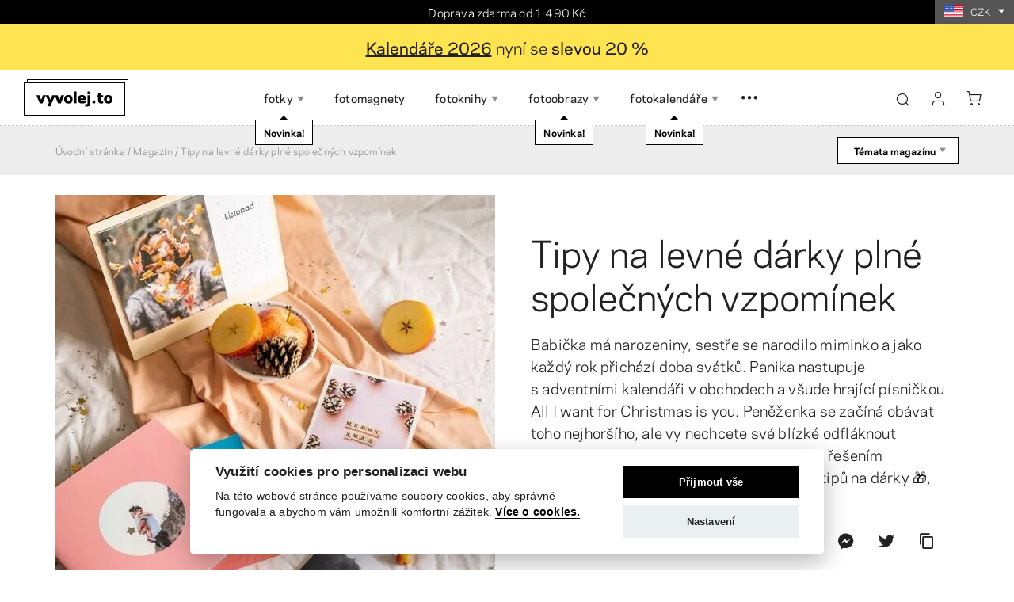

--- FILE ---
content_type: text/html; charset=utf-8
request_url: https://www.vyvolej.to/magazin/tipy-na-levne-darky
body_size: 28888
content:
<!DOCTYPE html><html lang="cs"><head><link href="https://www.vyvolej.to" hreflang="x-default" rel="alternate" /><link href="https://www.vyvolej.to" hreflang="cs-CZ" rel="alternate" /><link href="https://sk.vyvolej.to" hreflang="sk-SK" rel="alternate" /><script src="https://cdn.weglot.com/weglot.min.js" type="text/javascript"></script><script>Weglot.initialize({api_key: 'wg_3f3321647fa22cd25560dfa17ba04f943'});</script><meta content="text/html; charset=UTF-8" http-equiv="Content-Type" /><meta charset="utf-8" /><meta content="IE=edge,chrome=1" http-equiv="X-UA-Compatible" /><meta content="width=device-width, initial-scale=1, shrink-to-fit=no" name="viewport" /><title>Tipy na levné dárky plné společných vzpomínek | Vyvolej.to</title><meta content="Vánoce, Dárky, Dárek, Levné dárky" name="description" /><link href="https://www.vyvolej.to/magazin/tipy-na-levne-darky" rel="canonical" /><meta content="Tipy na levné dárky plné společných vzpomínek" property="og:title" /><meta content="summary" name="twitter:card" /><meta content="Tipy na levné dárky plné společných vzpomínek" name="twitter:title" /><meta content="https://squared-app.s3-eu-central-1.amazonaws.com/squared/production/files/2021/11/11/13/39/45/7c4bc1d1-3d22-43a0-854b-145d3f883cdc/ter04646-2.jpg" name="twitter:image" /><meta content="Vánoce, Dárky, Dárek, Levné dárky" property="og:description" /><meta content="Vánoce, Dárky, Dárek, Levné dárky" name="twitter:description" /><meta content="www.vyvolej.to" property="og:site_name" /><meta content="https://www.vyvolej.to/magazin/tipy-na-levne-darky" property="og:url" /><meta content="https://squared-app.s3-eu-central-1.amazonaws.com/squared/production/files/2021/11/11/13/39/45/7c4bc1d1-3d22-43a0-854b-145d3f883cdc/ter04646-2.jpg" property="og:image" /><meta content="1200" property="og:image:width" /><meta content="630" property="og:image:height" />    <script type="application/ld+json">
{
  "@context" : "http://schema.org",
  "@type" : "Organization",
  "name" : "Vyvolej.to",
  "image" : "https://www.vyvolej.to/images/fb-share.jpg",
  "description" : "Vyvolávejte krásné a kvalitní fotky, fotomagnety, fotoknihy a fotoobrazy z mobilu, disku či Instagramu a Facebooku. Rychlý tisk online a doručení až domů.",
  "url" : "https://www.vyvolej.to",
  "logo" : "https://www.vyvolej.to/images/logotypes/structured/Vyvolej.to-CZ.png",
  "aggregateRating" : {
    "@type" : "AggregateRating",
    "ratingValue" : "4.9",
    "ratingCount" : "581"
  },
	"sameAs": [
		"https://www.facebook.com/Vyvolejto",
		"https://www.instagram.com/vyvolejto/"
	]
}

    </script>
<meta content="no-cache" name="turbolinks-cache-control" /><meta name="csrf-param" content="authenticity_token" />
<meta name="csrf-token" content="vi4Di-1K9u3Fzc6tlXbdVFrJ0gJtbqTpMAK-pS2oGg2M-NgQvALx6GIuZvC4jWsMronUDAtDQqoZA7kRjdcq5w" /><meta name="action-cable-url" content="wss://www.squared.one/cable" /><link rel="stylesheet" href="/assets/application-b627c06157d95edf5a33eb4acce97678768f9e5449984f750ce85d1ef124649d.css" media="all" data-turbolinks-track="reload" /><script>window.Folio = window.Folio || {}
window.Folio.CookieConsent = window.Folio.CookieConsent || {}
window.Folio.CookieConsent.runAfterAccept = window.Folio.CookieConsent.runAfterAccept || []
window.Folio.CookieConsent.configuration = {"current_lang":"cs","autoclear_cookies":true,"page_scripts":true,"languages":{"cs":{"consent_modal":{"title":"Využití cookies pro personalizaci webu","description":"Na této webové stránce používáme soubory cookies, aby správně fungovala a abychom vám umožnili komfortní zážitek. \u003ca class=\"cc-link\" href=\"/ochrana-osobnich-udaju#cookies\"\u003eVíce o cookies.\u003c/a\u003e","primary_btn":{"text":"Přijmout vše","role":"accept_all"},"secondary_btn":{"text":"Nastavení","role":"settings"}},"settings_modal":{"title":"Nastavení cookies","save_settings_btn":"Uložit nastavení","accept_all_btn":"Přijmout vše","reject_all_btn":"Odmítnout vše","close_btn_label":"Zavřít","cookie_table_headers":[{"col1":"Název"},{"col2":"Doména"},{"col3":"Expirace"},{"col4":"Popis"}],"blocks":[{"title":"Použití cookies","description":"Soubory cookies Vám umožňují komfortnější zážitek z použití webu i omezení nevhodně zacílené reklamy. Proto potřebujeme Váš souhlas se zpracováním souborů cookies - malých souborů dočasně uložených ve Vašem prohlížeči. Vaše data zpracováváme zodpovědně a v souladu s platnou legislativou. \u003ca class=\"cc-link\" href=\"/ochrana-osobnich-udaju#cookies\"\u003eVíce o cookies.\u003c/a\u003e"},{"title":"Technicky nutné cookies","description":"Jsou potřeba pro správnou funkci stránky.","cookie_table":[{"col1":"cc_cookie","col2":"www.vyvolej.to","col3":"1 rok","col4":"Udržuje nastavení cookies z toho okna.","is_regex":false},{"col1":"_vyvolejto_v4_session","col2":"www.vyvolej.to","col3":"Do uzavření prohlížeče","col4":"Udržuje výsledky uživatelské aktivity na webu, jako je např. příhlášení či obsah košíku.","is_regex":false},{"col1":"s_for_log","col2":"www.vyvolej.to","col3":"Do uzavření prohlížeče","col4":"Umožňuje podporu uživatelů identifikací požadavků v logu aplikace.","is_regex":false},{"col1":"u_for_log","col2":"www.vyvolej.to","col3":"Do uzavření prohlížeče","col4":"Umožňuje podporu uživatelů identifikací požadavků v logu aplikace.","is_regex":false},{"col1":"MBPageCount","col2":"www.vyvolej.to","col3":"Do uzavření prohlížeče","col4":"Slouží k analýze chování uživatele na webu.","is_regex":false},{"col1":"show_brand_new_.*","col2":"www.vyvolej.to","col3":"Do uzavření prohlížeče","col4":"Udržuje informaci o zobrazení vlaječky \"novinka\" u produktů.","is_regex":true}],"toggle":{"value":"necessary","enabled":true,"readonly":true}},{"title":"Statistické cookies","description":"Pomáhají nám sbírat informace o tom, jak procházíte naše stránky. Veškerá data jsou anonymizována a využíváme je pro zlepšování našich služeb.","cookie_table":[{"col1":"_ga","col2":"www.vyvolej.to","col3":"2 roky","col4":"Používá se k rozlišení uživatelů.","is_regex":false},{"col1":"_gid","col2":"www.vyvolej.to","col3":"24 hodin","col4":"Používá se k rozlišení uživatelů.","is_regex":false},{"col1":"_gat_.*","col2":"www.vyvolej.to","col3":"1 minuta","col4":"Tento soubor cookie neukládá žádné informace o uživateli; používá se pouze k omezení počtu požadavků, které je třeba provést na doubleclick.net.","is_regex":true},{"col1":"_ga_.*","col2":"www.vyvolej.to","col3":"2 roky","col4":"Používá se k zachování stavu relace.","is_regex":true},{"col1":"_gac_.*","col2":"www.vyvolej.to","col3":"90 dní","col4":"Obsahuje informace související s kampaní.","is_regex":true},{"col1":"_ahoy_visit","col2":"www.vyvolej.to","col3":"Do uzavření prohlížeče","col4":"Udržuje identifikaci uživatele.","is_regex":false},{"col1":"_ahoy_visitor","col2":"www.vyvolej.to","col3":"Do uzavření prohlížeče","col4":"Udržuje identifikaci uživatele.","is_regex":false}],"toggle":{"value":"analytics","enabled":false,"readonly":false}},{"title":"Marketingové cookies","description":"Tyto cookies umožňují zobrazení relevantní reklamy. Veškerá data jsou anonymizována.","cookie_table":[{"col1":"_gcl_au","col2":"www.vyvolej.to","col3":"1 rok","col4":"Ukládá informace o prokliku reklam.","is_regex":false}],"toggle":{"value":"marketing","enabled":false,"readonly":false}}]}}},"gui_options":{"consent_modal":{"layout":"cloud","position":"bottom center","transition":"slide"}}};</script><script src="/assets/application-d3975c82fea07b6a9f093296a407f222375bd7589a35b1978a39462a92ef406f.js" data-turbolinks-track="reload" defer="defer"></script><link href="/apple-touch-icon.png" rel="apple-touch-icon" sizes="180x180" /><link href="/favicon-32x32.png" rel="icon" sizes="32x32" type="image/png" /><link href="/favicon-16x16.png" rel="icon" sizes="16x16" type="image/png" /><link href="/site.webmanifest" rel="manifest" /><link color="#5bbad5" href="/safari-pinned-tab.svg" rel="mask-icon" /><!--Sentry error tracking--><meta content="https://705ee8661e66cc6a4d5fedd97b6784a6@sentry.sinfin.one/23" name="squared:sentry-url" /><script src="/assets/sentry-5375ca67d55d156840b7a098f4e619bd33f9c5627bba0e7262e474247db36907.js" type="text/javascript"></script>
<script>
  // Define dataLayer and the gtag function.
  window.dataLayer = window.dataLayer || [];
  function gtag(){dataLayer.push(arguments);}

  gtag('consent', 'default',
    {"ad_storage":"denied","analytics_storage":"denied","security_storage":"denied","functionality_storage":"denied","ad_user_data":"denied","ad_personalization":"denied"}
  );
</script>

<!-- Google Tag Manager -->
<script>(function(w,d,s,l,i){w[l]=w[l]||[];w[l].push({'gtm.start':
new Date().getTime(),event:'gtm.js'});var f=d.getElementsByTagName(s)[0],
j=d.createElement(s),dl=l!='dataLayer'?'&l='+l:'';j.async=true;j.src=
'https://www.googletagmanager.com/gtm.js?id='+i+dl;f.parentNode.insertBefore(j,f);
})(window,document,'script','dataLayer','GTM-NTPGXC4');</script>
<!-- End Google Tag Manager -->

<script type="text/javascript">
  var dataLayer = dataLayer || []; // Google Tag Manager


</script>


<link crossorigin="use-credentials" href="https://media.vyvolej.to" rel="preconnect" /><link crossorigin="use-credentials" href="https://www.googletagmanager.com" rel="preconnect" /><link crossorigin="use-credentials" href="https://connect.facebook.net" rel="preconnect" /><link href="https://www.googletagmanager.com" rel="dns-prefetch" /><link href="https://connect.facebook.net" rel="dns-prefetch" /><link rel="preload" href="/assets/icomoon-86ccbd43e5fd22697f0a096bc08991a2b8346681eeed9a9f8789b2995cad7dc8.woff2" as="font" type="font/woff2" crossorigin="anonymous"><link rel="preload" href="/fonts/Polaris-Book-subset.woff2" as="font" type="font/woff2" crossorigin="anonymous"><script>window.squaredCurrencyCookieName = "vyvolejto_user_currency"</script></head><body><!-- Google Tag Manager (noscript) -->
<noscript><iframe src="https://www.googletagmanager.com/ns.html?id=GTM-NTPGXC4"
height="0" width="0" style="display:none;visibility:hidden"></iframe></noscript>
<!-- End Google Tag Manager (noscript) -->
<div id="fb-root"></div>

<script defer>
  // This is called with the results from from FB.getLoginStatus().
  function statusChangeCallback(response) {
    console.log('statusChangeCallback');
    console.log(response);
    // The response object is returned with a status field that lets the
    // app know the current login status of the person.
    // Full docs on the response object can be found in the documentation
    // for FB.getLoginStatus().
    if (response.status === 'connected') {
      // Logged into your app and Facebook.
      testAPI();

      // Redirect to the Omniauth Callback
      console.log('Connected to the Facebook and redirecting…');
      var location = window.location.href

      if (location.indexOf('/app/') !== -1) {
        location = window.location.origin + window.location.pathname + '?tab=facebook'
      } else if (location.indexOf('/users/sign_in') !== -1) {
        location = window.location.origin
      }

      window.location.href = "/comeback?to=/users/auth/facebook/callback&landing=" + window.encodeURIComponent(location);

    } else {
      // The person is not logged into your app or we are unable to tell.
      document.getElementById('status').innerHTML = 'Please log ' +
        'into this app.';
    }

  }

  // This function is called when someone finishes with the Login
  // Button.  See the onlogin handler attached to it in the sample
  // code below.
  function checkLoginState() {
    FB.getLoginStatus(function(response) {
      statusChangeCallback(response);
    });
  }

  window.fbAsyncInit = function() {
    FB.init({
      appId      : '235294493502739',
      cookie     : true,  // enable cookies to allow the server to access
                          // the session
      xfbml      : true,  // parse social plugins on this page
      version    : 'v4.0' // The Graph API version to use for the call
    });

    // Now that we've initialized the JavaScript SDK, we call
    // FB.getLoginStatus().  This function gets the state of the
    // person visiting this page and can return one of three states to
    // the callback you provide.  They can be:
    //
    // 1. Logged into your app ('connected')
    // 2. Logged into Facebook, but not your app ('not_authorized')
    // 3. Not logged into Facebook and can't tell if they are logged into
    //    your app or not.
    //
    // These three cases are handled in the callback function.

    // FB.getLoginStatus(function(response) {
    //   statusChangeCallback(response);
    // });

  };

  // Load the SDK asynchronously
  (function(d, s, id) {
    var js, fjs = d.getElementsByTagName(s)[0];
    if (d.getElementById(id)) return;
    js = d.createElement(s); js.id = id;
    js.src = "https://connect.facebook.net/cs_CZ/sdk.js";
    fjs.parentNode.insertBefore(js, fjs);
  }(document, 'script', 'facebook-jssdk'));

  // Here we run a very simple test of the Graph API after login is
  // successful.  See statusChangeCallback() for when this call is made.
  function testAPI() {
    console.log('Welcome!  Fetching your information.... ');
    FB.api('/me', function(response) {
      console.log('Successful login for: ' + response.name);
    });
  }
</script>
<div class="s-layout-top-bar"><div class="container-wide s-layout-top-bar__container"><div class="s-layout-top-bar__inner"><div class="s-layout-top-bar__messages"><ul><li>Doprava zdarma od 1 490 Kč</li><li>Objednejte&nbsp;za pár minut rovnou z webu</li><li>Zákazníci nás hodnotili <a href="https://www.facebook.com/Vyvolejto/reviews/" target="_blank">průměrně <strong>4,9</strong></a><strong> ⭐️</strong></li></ul></div><div class="s-layout-top-bar__currency"><div class="s-currency-converter-menu s-currency-converter-menu--regions-modal-trigger" data-cookie-name="vyvolejto_user_currency" data-default-currency="CZK"><label class="s-currency-converter-menu__toggle" data-action="click-&gt;f-modal-toggle#click" data-controller="f-modal-toggle" data-f-modal-toggle-dialog-value="" data-f-modal-toggle-target-value=".s-regions-modal" for="s-currency-converter-menu-input-3c23673b"><div class="f-image f-image--static s-currency-converter-menu__flag" style="max-width: 24px"><img alt="" class="f-image__img" loading="lazy" src="/images/flags/us.svg" /><span class="f-image__spacer" style="background-color: transparent;padding-top: 75.0%;"></span></div><span class="s-currency-converter-menu__currency">CZK</span><div class="s-ico s-ico--arrow-dropdown s-currency-converter-menu__ico"></div></label></div></div></div></div></div><div><div class="s-zones-header-message"><div class="container-wide lead s-rich-text py-3"><div class="d-flex justify-content-center mb-n3 text-center"><p><strong></strong><strong><a href="https://www.vyvolej.to/kategorie/fotokalendare">Kalendáře 2026</a></strong> nyní se <strong>slevou 20 %</strong></p></div></div></div></div><header class="s-layout-header"><div class="s-layout-header__inner"><div class="s-layout-header__main"><div class="container-wide s-layout-header__container"><div class="s-layout-header__main-inner"><div class="s-layout-header__logo"><a class="s-layout-squared-logo" href="/"><div class="s-layout-squared-logo__imgs s-layout-squared-logo__imgs--vyvolejto"><img alt="Vyvolej.to" title="Vyvolej.to" class="s-layout-squared-logo__img s-layout-squared-logo__img--regular s-layout-squared-logo__img--vyvolejto" src="/images/logo/logo-vyvolejto.svg" /><img alt="Vyvolej.to" title="Vyvolej.to" hidden="hidden" class="s-layout-squared-logo__img s-layout-squared-logo__img--hover s-layout-squared-logo__img--vyvolejto" src="/images/logo/logo-vyvolejto-hover.svg" /></div></a></div><div class="s-layout-header__menu"><div class="s-layout-header-menu"><div class="s-layout-header-menu__wrap"><ul class="s-layout-header-menu__ul"><div class="s-layout-header-menu__search"><div class="s-search s-search--full-width"><form class="simple_form s-search__form" novalidate="novalidate" action="/vyhledavani" accept-charset="UTF-8" method="get"><div class="container s-search__container"><div class="s-search__inner"><input class="form-control string required s-search__input" placeholder="Hledat" autocomplete="off" data-autocomplete-param-key="q" data-autocomplete-url="/vyhledavani/autocomplete" type="text" name="q" id="q" /><button class="s-search__submit s-ico s-ico--search-small" type="submit"></button></div></div><div class="s-search__autocomplete"><div class="s-search__autocomplete-scroll"><div class="container s-search__container px-0"><div class="s-search__autocomplete-results"></div><span class="folio-loader s-search__loader"></span></div></div></div><div class="s-search__overlay"></div><span class="s-search__mq"></span></form></div></div><li class="s-layout-header-menu__li  "><span class="s-layout-header-menu__a"><span class="s-layout-header-menu__span">Fotky</span><span class="s-ico s-ico--arrow-dropdown s-layout-header-menu__dropdown-ico"></span><div class="s-layout-header-menu-brand-new-flag font-size-sm" data-id="359"><div class="s-layout-header-menu-brand-new-flag__inner">Novinka!</div></div></span><div class="s-layout-header-menu__submenu font-size-sm"><div class="s-layout-header-submenu"><div class="s-layout-header-submenu__mq"></div><div class="s-layout-header-submenu__outer"><div class="container-wide s-layout-header-submenu__container"><div class="s-layout-header-submenu__inner"><div class="s-layout-header-submenu__scroll"><ul class="s-layout-header-submenu__ul"><li class="s-layout-header-submenu__li"><a class="s-layout-header-submenu__a" href="/eshop/vyvolani-tisk-fotografii-online-fotolab"><div class="f-image s-layout-header-submenu__img" data-height="110" data-width="165" style="max-width: 165px;max-height: 110px"><picture class="f-image__picture"><source srcset="https://media.vyvolej.to/squared/production/files/2026/01/05/13/17/25/49ba2476-0f76-4c73-9472-a34bf8e78570/fotky_fotky_1.webp 1x, https://media.vyvolej.to/squared/production/files/2026/01/05/13/17/25/267517d9-e1db-4793-97ee-e02e46f88223/fotky_fotky_1.webp 2x" type="image/webp" /><img alt="" class="f-image__img" loading="lazy" src="https://media.vyvolej.to/squared/production/files/2026/01/05/13/17/24/3c37c4f5-ab94-4c2c-b81d-25c5467319c6/fotky_fotky_1.png" srcset="https://media.vyvolej.to/squared/production/files/2026/01/05/13/17/24/3c37c4f5-ab94-4c2c-b81d-25c5467319c6/fotky_fotky_1.png 1x, https://media.vyvolej.to/squared/production/files/2026/01/05/13/17/25/8f31bf72-f638-4c98-b9c1-90e4cb73e11d/fotky_fotky_1.png 2x" /></picture><span class="f-image__spacer" style="background-color: transparent;padding-top: 66.6667%;"></span></div><span class="s-layout-header-submenu__span">Vyvolání fotek online</span></a></li><li class="s-layout-header-submenu__li"><a class="s-layout-header-submenu__a" href="/kategorie/fotoalba"><div class="f-image s-layout-header-submenu__img" data-height="110" data-width="165" style="max-width: 165px;max-height: 110px"><picture class="f-image__picture"><source srcset="https://media.vyvolej.to/squared/production/files/2024/11/12/09/57/06/a5abe6b2-fefc-4055-b224-27ecbdcc3ad1/5d3_6336.webp 1x, https://media.vyvolej.to/squared/production/files/2024/11/12/09/57/06/dfd03e38-1656-461d-96f7-22724c8ec6fb/5d3_6336.webp 2x" type="image/webp" /><img alt="" class="f-image__img" loading="lazy" src="https://media.vyvolej.to/squared/production/files/2024/11/12/09/57/06/d0632fa9-766e-44bb-af49-b3f464663326/5d3_6336.jpg" srcset="https://media.vyvolej.to/squared/production/files/2024/11/12/09/57/06/d0632fa9-766e-44bb-af49-b3f464663326/5d3_6336.jpg 1x, https://media.vyvolej.to/squared/production/files/2024/11/12/09/57/06/c47abe17-e2d7-4263-bb3b-bcb967f0f76b/5d3_6336.jpg 2x" /></picture><span class="f-image__spacer" style="background-color: transparent;padding-top: 66.6667%;"></span></div><span class="s-layout-header-submenu__span">Fotoalba a sady</span></a></li><li class="s-layout-header-submenu__li"><a class="s-layout-header-submenu__a" href="/eshop/retro-fotky-vyvolani-tisk-instantni"><div class="f-image s-layout-header-submenu__img" data-height="110" data-width="165" style="max-width: 165px;max-height: 110px"><picture class="f-image__picture"><source srcset="https://media.vyvolej.to/squared/production/files/2026/01/05/13/22/32/9fa4fe5e-5503-46e8-8824-7f91394580b0/ter08015.webp 1x, https://media.vyvolej.to/squared/production/files/2026/01/05/13/22/32/fd997b9d-45df-4304-8f24-3e5fb83081ad/ter08015.webp 2x" type="image/webp" /><img alt="" class="f-image__img" loading="lazy" src="https://media.vyvolej.to/squared/production/files/2026/01/05/13/22/31/1c29fe4d-80f0-47bd-b45d-f0027f2b87b2/ter08015.jpg" srcset="https://media.vyvolej.to/squared/production/files/2026/01/05/13/22/31/1c29fe4d-80f0-47bd-b45d-f0027f2b87b2/ter08015.jpg 1x, https://media.vyvolej.to/squared/production/files/2026/01/05/13/22/32/10d78875-285e-406c-804e-4b8122d08024/ter08015.jpg 2x" /></picture><span class="f-image__spacer" style="background-color: transparent;padding-top: 66.6667%;"></span></div><span class="s-layout-header-submenu__span">Retro fotky jako polaroidky</span></a></li><li class="s-layout-header-submenu__li"><a class="s-layout-header-submenu__a" href="/eshop/mini-fotky"><div class="f-image s-layout-header-submenu__img" data-height="110" data-width="165" style="max-width: 165px;max-height: 110px"><picture class="f-image__picture"><source srcset="https://media.vyvolej.to/squared/production/files/2024/04/29/13/23/06/8058f414-71fa-45de-a88b-44b69aea6a29/ter08034.webp 1x, https://media.vyvolej.to/squared/production/files/2024/06/19/13/22/18/e205e0f3-e38e-494d-aea3-a90879cb8a64/ter08034.webp 2x" type="image/webp" /><img alt="" class="f-image__img" loading="lazy" src="https://media.vyvolej.to/squared/production/files/2024/04/29/13/23/06/2469d5b7-904b-4658-86a0-49da0515ad00/ter08034.jpg" srcset="https://media.vyvolej.to/squared/production/files/2024/04/29/13/23/06/2469d5b7-904b-4658-86a0-49da0515ad00/ter08034.jpg 1x, https://media.vyvolej.to/squared/production/files/2024/06/19/13/22/17/6cd4089a-6f4c-46fd-b71b-de5a0a8642f3/ter08034.jpg 2x" /></picture><span class="f-image__spacer" style="background-color: transparent;padding-top: 66.6667%;"></span></div><span class="s-layout-header-submenu__span">Mini fotky</span></a></li><li class="s-layout-header-submenu__li"><a class="s-layout-header-submenu__a" href="/eshop/fotosamolepky"><div class="f-image s-layout-header-submenu__img" data-height="110" data-width="165" style="max-width: 165px;max-height: 110px"><picture class="f-image__picture"><source srcset="https://media.vyvolej.to/squared/production/files/2024/10/30/13/36/21/3114b599-1a4d-4f71-960a-7f65a18e6474/ter08036.webp 1x, https://media.vyvolej.to/squared/production/files/2024/10/30/13/36/21/929292de-432b-400f-b943-2e5cb042390d/ter08036.webp 2x" type="image/webp" /><img alt="" class="f-image__img" loading="lazy" src="https://media.vyvolej.to/squared/production/files/2024/10/30/13/36/21/3a3cd207-20ca-4f8f-acdc-00ea509b44f0/ter08036.jpg" srcset="https://media.vyvolej.to/squared/production/files/2024/10/30/13/36/21/3a3cd207-20ca-4f8f-acdc-00ea509b44f0/ter08036.jpg 1x, https://media.vyvolej.to/squared/production/files/2024/10/30/13/36/21/b3396254-4551-4cb4-88af-314c02af6224/ter08036.jpg 2x" /></picture><span class="f-image__spacer" style="background-color: transparent;padding-top: 66.6667%;"></span></div><span class="s-layout-header-submenu__span">Fotosamolepky</span></a></li><li class="s-layout-header-submenu__li"><a class="s-layout-header-submenu__a" href="/eshop/fotostripy"><div class="f-image s-layout-header-submenu__img" data-height="110" data-width="165" style="max-width: 165px;max-height: 110px"><picture class="f-image__picture"><source srcset="https://media.vyvolej.to/squared/production/files/2023/10/20/06/49/25/040e5ef7-aa5d-49ae-91f6-c49d508daa2c/ter02267.webp 1x, https://media.vyvolej.to/squared/production/files/2024/06/19/13/22/13/97d7aecb-e21f-4859-a68c-efd5e09a4dd3/ter02267.webp 2x" type="image/webp" /><img alt="" class="f-image__img" loading="lazy" src="https://media.vyvolej.to/squared/production/files/2023/10/20/06/49/25/46abf59f-22ea-446d-8745-731c0620f6c5/ter02267.jpg" srcset="https://media.vyvolej.to/squared/production/files/2023/10/20/06/49/25/46abf59f-22ea-446d-8745-731c0620f6c5/ter02267.jpg 1x, https://media.vyvolej.to/squared/production/files/2024/06/19/13/22/12/ee677beb-5ad1-449e-a114-2b01ee127d8e/ter02267.jpg 2x" /></picture><span class="f-image__spacer" style="background-color: transparent;padding-top: 66.6667%;"></span></div><span class="s-layout-header-submenu__span">Fotostripy</span></a></li><li class="s-layout-header-submenu__li"><a class="s-layout-header-submenu__a" href="/eshop/fotopexeso"><div class="f-image s-layout-header-submenu__img" data-height="110" data-width="165" style="max-width: 165px;max-height: 110px"><picture class="f-image__picture"><source srcset="https://media.vyvolej.to/squared/production/files/2025/10/16/09/00/14/36b8e29f-c83d-4108-a5b8-dcd1bfb8995f/5d3_6823-2.webp 1x, https://media.vyvolej.to/squared/production/files/2025/10/16/09/00/14/d626b73e-c795-4923-9f96-4f754a73b72f/5d3_6823-2.webp 2x" type="image/webp" /><img alt="" class="f-image__img" loading="lazy" src="https://media.vyvolej.to/squared/production/files/2025/10/16/09/00/14/b538c0c9-5ab9-45cc-91d9-6d68df61d98e/5d3_6823-2.jpg" srcset="https://media.vyvolej.to/squared/production/files/2025/10/16/09/00/14/b538c0c9-5ab9-45cc-91d9-6d68df61d98e/5d3_6823-2.jpg 1x, https://media.vyvolej.to/squared/production/files/2025/10/16/09/00/14/38c02d2e-c2e9-4457-88db-0404b4889feb/5d3_6823-2.jpg 2x" /></picture><span class="f-image__spacer" style="background-color: transparent;padding-top: 66.6667%;"></span></div><span class="s-layout-header-submenu__span">Pexeso z vlastních fotek</span></a></li><li class="s-layout-header-submenu__li"><a class="s-layout-header-submenu__a" href="/eshop/kolaz-z-fotek"><div class="f-image s-layout-header-submenu__img" data-height="110" data-width="165" style="max-width: 165px;max-height: 110px"><picture class="f-image__picture"><source srcset="https://media.vyvolej.to/squared/production/files/2024/12/23/12/23/02/707f975a-a25c-453d-ad54-d59d32c28c56/kolaze_2500x2500.webp 1x, https://media.vyvolej.to/squared/production/files/2024/12/23/12/23/03/d748007e-873c-4e88-8f14-55a6e2e76903/kolaze_2500x2500.webp 2x" type="image/webp" /><img alt="" class="f-image__img" loading="lazy" src="https://media.vyvolej.to/squared/production/files/2024/12/23/12/23/02/378f2c2d-2d69-4dba-9c82-5c8149dca3e3/kolaze_2500x2500.png" srcset="https://media.vyvolej.to/squared/production/files/2024/12/23/12/23/02/378f2c2d-2d69-4dba-9c82-5c8149dca3e3/kolaze_2500x2500.png 1x, https://media.vyvolej.to/squared/production/files/2024/12/23/12/23/02/3cb3a325-e59e-4e2f-9229-d19ab768abd7/kolaze_2500x2500.png 2x" /></picture><span class="f-image__spacer" style="background-color: transparent;padding-top: 66.6667%;"></span></div><span class="s-layout-header-submenu__span">Koláž z fotek</span></a></li><li class="s-layout-header-submenu__li s-layout-header-submenu__li--view_all"><a class="s-layout-header-submenu__a" href="/kategorie/radost-z-fotek"><span class="s-layout-header-submenu__span">Prohlédnout vše</span></a></li></ul></div></div></div></div></div></div></li><li class="s-layout-header-menu__li  "><a class="s-layout-header-menu__a" href="/eshop/fotomagnety-magnetky-z-fotek-na-lednici"><span class="s-layout-header-menu__span">Fotomagnety</span></a></li><li class="s-layout-header-menu__li  "><span class="s-layout-header-menu__a"><span class="s-layout-header-menu__span">Fotoknihy</span><span class="s-ico s-ico--arrow-dropdown s-layout-header-menu__dropdown-ico"></span></span><div class="s-layout-header-menu__submenu font-size-sm"><div class="s-layout-header-submenu"><div class="s-layout-header-submenu__mq"></div><div class="s-layout-header-submenu__outer"><div class="container-wide s-layout-header-submenu__container"><div class="s-layout-header-submenu__inner"><div class="s-layout-header-submenu__scroll"><ul class="s-layout-header-submenu__ul"><li class="s-layout-header-submenu__li"><a class="s-layout-header-submenu__a" href="/eshop/fotokniha"><div class="f-image s-layout-header-submenu__img" data-height="110" data-width="165" style="max-width: 165px;max-height: 110px"><picture class="f-image__picture"><source srcset="https://media.vyvolej.to/squared/production/files/2024/10/15/09/32/24/0df46687-b86c-4bc1-aa1f-9a7fb072916a/ter08755.webp 1x, https://media.vyvolej.to/squared/production/files/2024/10/15/09/32/24/4e57d996-bad7-4a5d-841e-ef859b5e41fb/ter08755.webp 2x" type="image/webp" /><img alt="" class="f-image__img" loading="lazy" src="https://media.vyvolej.to/squared/production/files/2024/10/15/09/32/24/980541b8-f89a-4949-a279-469a469a2262/ter08755.jpg" srcset="https://media.vyvolej.to/squared/production/files/2024/10/15/09/32/24/980541b8-f89a-4949-a279-469a469a2262/ter08755.jpg 1x, https://media.vyvolej.to/squared/production/files/2024/10/15/09/32/24/d62c3aca-9f6b-4c4b-8b35-6b64a01e07a6/ter08755.jpg 2x" /></picture><span class="f-image__spacer" style="background-color: transparent;padding-top: 66.6667%;"></span></div><span class="s-layout-header-submenu__span">Fotokniha s tenkými listy</span></a></li><li class="s-layout-header-submenu__li"><a class="s-layout-header-submenu__a" href="/eshop/fotoalbum"><div class="f-image s-layout-header-submenu__img" data-height="110" data-width="165" style="max-width: 165px;max-height: 110px"><picture class="f-image__picture"><source srcset="https://media.vyvolej.to/squared/production/files/2026/01/05/12/28/19/faf0a5ce-e71b-4b63-904a-cdbf95095abb/ter08760.webp 1x, https://media.vyvolej.to/squared/production/files/2026/01/05/12/28/21/afdbc8ae-d958-485b-aa8d-9f42cbf0a61a/ter08760.webp 2x" type="image/webp" /><img alt="" class="f-image__img" loading="lazy" src="https://media.vyvolej.to/squared/production/files/2026/01/05/12/28/19/35a4cbce-1de1-49dd-a6fe-46f809cf66ce/ter08760.jpg" srcset="https://media.vyvolej.to/squared/production/files/2026/01/05/12/28/19/35a4cbce-1de1-49dd-a6fe-46f809cf66ce/ter08760.jpg 1x, https://media.vyvolej.to/squared/production/files/2026/01/05/12/28/20/84ac172b-1660-4210-917f-81640067e211/ter08760.jpg 2x" /></picture><span class="f-image__spacer" style="background-color: transparent;padding-top: 66.6667%;"></span></div><span class="s-layout-header-submenu__span">Fotokniha s pevnými listy</span></a></li><li class="s-layout-header-submenu__li"><a class="s-layout-header-submenu__a" href="/svatebni-fotokniha"><div class="f-image s-layout-header-submenu__img" data-height="110" data-width="165" style="max-width: 165px;max-height: 110px"><picture class="f-image__picture"><source srcset="https://media.vyvolej.to/squared/production/files/2022/05/24/09/42/47/04a3fa68-77d6-4fbc-ae2d-de119a578428/ter03399.webp 1x, https://media.vyvolej.to/squared/production/files/2022/05/24/09/42/47/a8265459-29b7-4149-bd6d-86ca3e988f7a/ter03399.webp 2x" type="image/webp" /><img alt="" class="f-image__img" loading="lazy" src="https://media.vyvolej.to/squared/production/files/2022/05/24/09/42/47/dd738402-9ef2-4342-81e0-188f4b093dcc/ter03399.jpg" srcset="https://media.vyvolej.to/squared/production/files/2022/05/24/09/42/47/dd738402-9ef2-4342-81e0-188f4b093dcc/ter03399.jpg 1x, https://media.vyvolej.to/squared/production/files/2022/05/24/09/42/47/57846de5-9a1f-440c-b07c-9c1098b7adc1/ter03399.jpg 2x" /></picture><span class="f-image__spacer" style="background-color: transparent;padding-top: 66.6667%;"></span></div><span class="s-layout-header-submenu__span">Svatební fotokniha</span></a></li><li class="s-layout-header-submenu__li s-layout-header-submenu__li--view_all"><a class="s-layout-header-submenu__a" href="/kategorie/fotoknihy"><span class="s-layout-header-submenu__span">Prohlédnout vše</span></a></li></ul></div></div></div></div></div></div></li><li class="s-layout-header-menu__li  "><span class="s-layout-header-menu__a"><span class="s-layout-header-menu__span">Fotoobrazy</span><span class="s-ico s-ico--arrow-dropdown s-layout-header-menu__dropdown-ico"></span><div class="s-layout-header-menu-brand-new-flag font-size-sm" data-id="404"><div class="s-layout-header-menu-brand-new-flag__inner">Novinka!</div></div></span><div class="s-layout-header-menu__submenu font-size-sm"><div class="s-layout-header-submenu"><div class="s-layout-header-submenu__mq"></div><div class="s-layout-header-submenu__outer"><div class="container-wide s-layout-header-submenu__container"><div class="s-layout-header-submenu__inner"><div class="s-layout-header-submenu__scroll"><ul class="s-layout-header-submenu__ul"><li class="s-layout-header-submenu__li"><a class="s-layout-header-submenu__a" href="/eshop/fotoobrazy-v-ramu-na-zed-stenu"><div class="f-image s-layout-header-submenu__img" data-height="110" data-width="165" style="max-width: 165px;max-height: 110px"><picture class="f-image__picture"><source srcset="https://media.vyvolej.to/squared/production/files/2024/01/08/09/36/50/34d99c5d-7557-435f-b792-93e558067244/img_2225.webp 1x, https://media.vyvolej.to/squared/production/files/2024/06/19/13/22/13/07cde7d0-c9db-4470-b3b7-7823e5d54960/img_2225.webp 2x" type="image/webp" /><img alt="" class="f-image__img" loading="lazy" src="https://media.vyvolej.to/squared/production/files/2024/01/08/09/36/49/69b25219-52d4-4d8d-a7fe-45294cfce078/img_2225.jpg" srcset="https://media.vyvolej.to/squared/production/files/2024/01/08/09/36/49/69b25219-52d4-4d8d-a7fe-45294cfce078/img_2225.jpg 1x, https://media.vyvolej.to/squared/production/files/2024/06/19/13/22/12/44e2873d-793f-4c5b-ba7e-e2874a75cece/img_2225.jpg 2x" /></picture><span class="f-image__spacer" style="background-color: transparent;padding-top: 66.6667%;"></span></div><span class="s-layout-header-submenu__span">Fotoobrazy na desce a v rámu </span></a></li><li class="s-layout-header-submenu__li"><a class="s-layout-header-submenu__a" href="/eshop/fotoplatno-obraz"><div class="f-image s-layout-header-submenu__img" data-height="110" data-width="165" style="max-width: 165px;max-height: 110px"><picture class="f-image__picture"><source srcset="https://media.vyvolej.to/squared/production/files/2021/11/24/09/32/23/ffc416e2-a7f6-40c4-b398-60f31bf24662/ter07549.webp 1x, https://media.vyvolej.to/squared/production/files/2021/11/24/09/32/23/689043b6-af67-4215-b133-64735a0abbc0/ter07549.webp 2x" type="image/webp" /><img alt="" class="f-image__img" loading="lazy" src="https://media.vyvolej.to/squared/production/files/2021/11/24/09/32/23/0ed9f9d9-08aa-41ed-a736-ace094c93e29/ter07549.jpg" srcset="https://media.vyvolej.to/squared/production/files/2021/11/24/09/32/23/0ed9f9d9-08aa-41ed-a736-ace094c93e29/ter07549.jpg 1x, https://media.vyvolej.to/squared/production/files/2021/11/24/09/32/23/f8d74c2d-6d85-4eb1-85b7-47010733c768/ter07549.jpg 2x" /></picture><span class="f-image__spacer" style="background-color: transparent;padding-top: 66.6667%;"></span></div><span class="s-layout-header-submenu__span">Fotoobraz z plátna</span></a></li><li class="s-layout-header-submenu__li"><a class="s-layout-header-submenu__a" href="/eshop/plakaty-z-fotek"><div class="f-image s-layout-header-submenu__img" data-height="110" data-width="165" style="max-width: 165px;max-height: 110px"><picture class="f-image__picture"><source srcset="https://media.vyvolej.to/squared/production/files/2024/05/22/14/14/31/09d6cd85-8628-4c0f-bef2-8c405feebf60/_mg_9967_ctverec-1.webp 1x, https://media.vyvolej.to/squared/production/files/2024/10/15/12/38/25/68b461ec-b8a1-4a8d-a6c3-f1985520b80b/_mg_9967_ctverec-1.webp 2x" type="image/webp" /><img alt="" class="f-image__img" loading="lazy" src="https://media.vyvolej.to/squared/production/files/2024/05/22/14/14/31/bca74c0a-bb63-45d4-b267-28a9e46ce356/_mg_9967_ctverec-1.jpg" srcset="https://media.vyvolej.to/squared/production/files/2024/05/22/14/14/31/bca74c0a-bb63-45d4-b267-28a9e46ce356/_mg_9967_ctverec-1.jpg 1x, https://media.vyvolej.to/squared/production/files/2024/10/15/12/38/25/2a405b13-3682-4b1d-882a-e5dc3cfaea9d/_mg_9967_ctverec-1.jpg 2x" /></picture><span class="f-image__spacer" style="background-color: transparent;padding-top: 66.6667%;"></span></div><span class="s-layout-header-submenu__span">Fotoplakáty (koláž z fotek)</span></a></li><li class="s-layout-header-submenu__li"><a class="s-layout-header-submenu__a" href="/eshop/velka_fotka"><div class="f-image s-layout-header-submenu__img" data-height="110" data-width="165" style="max-width: 165px;max-height: 110px"><picture class="f-image__picture"><source srcset="https://media.vyvolej.to/squared/production/files/2024/10/15/12/39/44/804ef941-c7fe-45b8-954c-623e650da69e/kopie-souboru-ter03002.webp 1x, https://media.vyvolej.to/squared/production/files/2024/10/15/12/40/05/92c1f7a8-2c08-40b9-8f0d-c1bac2121e33/kopie-souboru-ter03002.webp 2x" type="image/webp" /><img alt="" class="f-image__img" loading="lazy" src="https://media.vyvolej.to/squared/production/files/2024/10/15/12/39/44/a5f22596-2b35-435d-96de-3afc04896da6/kopie-souboru-ter03002.jpg" srcset="https://media.vyvolej.to/squared/production/files/2024/10/15/12/39/44/a5f22596-2b35-435d-96de-3afc04896da6/kopie-souboru-ter03002.jpg 1x, https://media.vyvolej.to/squared/production/files/2024/10/15/12/40/04/788aa635-a410-4623-942c-3a4b8fa74052/kopie-souboru-ter03002.jpg 2x" /></picture><span class="f-image__spacer" style="background-color: transparent;padding-top: 66.6667%;"></span></div><span class="s-layout-header-submenu__span">Velkoformátové fotografie</span></a></li><li class="s-layout-header-submenu__li"><a class="s-layout-header-submenu__a" href="/eshop/kolaz-z-fotek"><div class="f-image s-layout-header-submenu__img" data-height="110" data-width="165" style="max-width: 165px;max-height: 110px"><picture class="f-image__picture"><source srcset="https://media.vyvolej.to/squared/production/files/2024/12/23/12/23/02/707f975a-a25c-453d-ad54-d59d32c28c56/kolaze_2500x2500.webp 1x, https://media.vyvolej.to/squared/production/files/2024/12/23/12/23/03/d748007e-873c-4e88-8f14-55a6e2e76903/kolaze_2500x2500.webp 2x" type="image/webp" /><img alt="" class="f-image__img" loading="lazy" src="https://media.vyvolej.to/squared/production/files/2024/12/23/12/23/02/378f2c2d-2d69-4dba-9c82-5c8149dca3e3/kolaze_2500x2500.png" srcset="https://media.vyvolej.to/squared/production/files/2024/12/23/12/23/02/378f2c2d-2d69-4dba-9c82-5c8149dca3e3/kolaze_2500x2500.png 1x, https://media.vyvolej.to/squared/production/files/2024/12/23/12/23/02/3cb3a325-e59e-4e2f-9229-d19ab768abd7/kolaze_2500x2500.png 2x" /></picture><span class="f-image__spacer" style="background-color: transparent;padding-top: 66.6667%;"></span></div><span class="s-layout-header-submenu__span">Koláž z fotek</span></a></li><li class="s-layout-header-submenu__li s-layout-header-submenu__li--view_all"><a class="s-layout-header-submenu__a" href="/kategorie/fotoobrazy"><span class="s-layout-header-submenu__span">Prohlédnout vše</span></a></li></ul></div></div></div></div></div></div></li><li class="s-layout-header-menu__li  "><span class="s-layout-header-menu__a"><span class="s-layout-header-menu__span">Fotokalendáře</span><span class="s-ico s-ico--arrow-dropdown s-layout-header-menu__dropdown-ico"></span><div class="s-layout-header-menu-brand-new-flag font-size-sm" data-id="319"><div class="s-layout-header-menu-brand-new-flag__inner">Novinka!</div></div></span><div class="s-layout-header-menu__submenu font-size-sm"><div class="s-layout-header-submenu"><div class="s-layout-header-submenu__mq"></div><div class="s-layout-header-submenu__outer"><div class="container-wide s-layout-header-submenu__container"><div class="s-layout-header-submenu__inner"><div class="s-layout-header-submenu__scroll"><ul class="s-layout-header-submenu__ul"><li class="s-layout-header-submenu__li"><a class="s-layout-header-submenu__a" href="/eshop/mesicni-foto-kalendar-dreveny-stojanek"><div class="f-image s-layout-header-submenu__img" data-height="110" data-width="165" style="max-width: 165px;max-height: 110px"><picture class="f-image__picture"><source srcset="https://media.vyvolej.to/squared/production/files/2021/11/08/15/16/02/1ed03b77-d304-4ce3-8429-0e45b3603afb/ter05368.webp 1x, https://media.vyvolej.to/squared/production/files/2021/11/08/15/16/02/a58dd8f7-23ee-4360-83fa-7ac3937677c8/ter05368.webp 2x" type="image/webp" /><img alt="" class="f-image__img" loading="lazy" src="https://media.vyvolej.to/squared/production/files/2021/11/08/15/16/02/71e79fcf-70a2-4876-ae4f-b5b972c1cf98/ter05368.jpg" srcset="https://media.vyvolej.to/squared/production/files/2021/11/08/15/16/02/71e79fcf-70a2-4876-ae4f-b5b972c1cf98/ter05368.jpg 1x, https://media.vyvolej.to/squared/production/files/2021/11/08/15/16/01/9dc4b17c-b2aa-486c-a186-71e4a5e27495/ter05368.jpg 2x" /></picture><span class="f-image__spacer" style="background-color: transparent;padding-top: 66.6667%;"></span></div><span class="s-layout-header-submenu__span">Fotokalendář na stojánku</span></a></li><li class="s-layout-header-submenu__li"><a class="s-layout-header-submenu__a" href="/eshop/tydenni-fotokalendar"><div class="f-image s-layout-header-submenu__img" data-height="110" data-width="165" style="max-width: 165px;max-height: 110px"><picture class="f-image__picture"><source srcset="https://media.vyvolej.to/squared/production/files/2026/01/06/15/32/27/6fe07f23-c140-48e8-9d16-a86ffe290fc2/kopie-souboru-ter02589.webp 1x, https://media.vyvolej.to/squared/production/files/2026/01/06/15/32/29/87cba604-14fc-452c-a809-d07212bb89ee/kopie-souboru-ter02589.webp 2x" type="image/webp" /><img alt="" class="f-image__img" loading="lazy" src="https://media.vyvolej.to/squared/production/files/2026/01/06/15/32/27/a16e3a8e-f6b1-4041-ad80-3deb6aa10253/kopie-souboru-ter02589.jpg" srcset="https://media.vyvolej.to/squared/production/files/2026/01/06/15/32/27/a16e3a8e-f6b1-4041-ad80-3deb6aa10253/kopie-souboru-ter02589.jpg 1x, https://media.vyvolej.to/squared/production/files/2026/01/06/15/32/28/4125284e-8f04-4f8d-8295-aa9e746b00cc/kopie-souboru-ter02589.jpg 2x" /></picture><span class="f-image__spacer" style="background-color: transparent;padding-top: 66.6667%;"></span></div><span class="s-layout-header-submenu__span">Týdenní fotokalendář</span></a></li><li class="s-layout-header-submenu__li"><a class="s-layout-header-submenu__a" href="/eshop/nastenny-fotokalendar"><div class="f-image s-layout-header-submenu__img" data-height="110" data-width="165" style="max-width: 165px;max-height: 110px"><picture class="f-image__picture"><source srcset="https://media.vyvolej.to/squared/production/files/2024/11/08/12/21/49/314f7e6f-3540-44cf-a218-748750983ab3/ter02560.webp 1x, https://media.vyvolej.to/squared/production/files/2024/11/08/12/21/48/689b7c5c-59b4-4dd4-855f-78b3ce582b8f/ter02560.webp 2x" type="image/webp" /><img alt="" class="f-image__img" loading="lazy" src="https://media.vyvolej.to/squared/production/files/2024/11/08/12/21/49/f49cf37f-f92b-439e-ab7d-51c09276e70d/ter02560.jpg" srcset="https://media.vyvolej.to/squared/production/files/2024/11/08/12/21/49/f49cf37f-f92b-439e-ab7d-51c09276e70d/ter02560.jpg 1x, https://media.vyvolej.to/squared/production/files/2024/11/08/12/21/48/98d3557d-dad3-4a78-a395-bfa0884959b5/ter02560.jpg 2x" /></picture><span class="f-image__spacer" style="background-color: transparent;padding-top: 66.6667%;"></span></div><span class="s-layout-header-submenu__span">Měsíční fotokalendář</span></a></li><li class="s-layout-header-submenu__li"><a class="s-layout-header-submenu__a" href="/eshop/diy-kalendar-2026-vytvor-si-svuj-vlastni"><div class="f-image s-layout-header-submenu__img" data-height="110" data-width="165" style="max-width: 165px;max-height: 110px"><picture class="f-image__picture"><source srcset="https://media.vyvolej.to/squared/production/files/2025/10/27/12/06/22/281b0d38-fedc-4d93-b4b3-ac974054dc7e/5d3_6859.webp 1x, https://media.vyvolej.to/squared/production/files/2025/10/27/12/06/22/3a210faa-3666-4b0c-ab59-8c2b2f4a039c/5d3_6859.webp 2x" type="image/webp" /><img alt="" class="f-image__img" loading="lazy" src="https://media.vyvolej.to/squared/production/files/2025/10/27/12/06/22/9b5e4862-e53d-4b25-8cf9-2a5f6bcfa7f7/5d3_6859.jpg" srcset="https://media.vyvolej.to/squared/production/files/2025/10/27/12/06/22/9b5e4862-e53d-4b25-8cf9-2a5f6bcfa7f7/5d3_6859.jpg 1x, https://media.vyvolej.to/squared/production/files/2025/10/27/12/06/22/8db5c14c-69e1-486c-8d4a-c7e717cf2ae3/5d3_6859.jpg 2x" /></picture><span class="f-image__spacer" style="background-color: transparent;padding-top: 66.6667%;"></span></div><span class="s-layout-header-submenu__span">DIY kalendář </span></a></li><li class="s-layout-header-submenu__li s-layout-header-submenu__li--view_all"><a class="s-layout-header-submenu__a" href="/kategorie/fotokalendare"><span class="s-layout-header-submenu__span">Prohlédnout vše</span></a></li></ul></div></div></div></div></div></div></li><li class="s-layout-header-menu__li s-layout-header-menu__li--outside "><span class="s-layout-header-menu__a"><span class="s-layout-header-menu__span">Fotoalba a doplňky</span><span class="s-ico s-ico--arrow-dropdown s-layout-header-menu__dropdown-ico"></span></span><div class="s-layout-header-menu__submenu font-size-sm"><div class="s-layout-header-submenu"><div class="s-layout-header-submenu__mq"></div><div class="s-layout-header-submenu__outer"><div class="container-wide s-layout-header-submenu__container"><div class="s-layout-header-submenu__inner"><div class="s-layout-header-submenu__scroll"><ul class="s-layout-header-submenu__ul"><li class="s-layout-header-submenu__li"><a class="s-layout-header-submenu__a" href="/kategorie/fotoalba"><div class="f-image s-layout-header-submenu__img" data-height="110" data-width="165" style="max-width: 165px;max-height: 110px"><picture class="f-image__picture"><source srcset="https://media.vyvolej.to/squared/production/files/2024/11/12/09/57/06/a5abe6b2-fefc-4055-b224-27ecbdcc3ad1/5d3_6336.webp 1x, https://media.vyvolej.to/squared/production/files/2024/11/12/09/57/06/dfd03e38-1656-461d-96f7-22724c8ec6fb/5d3_6336.webp 2x" type="image/webp" /><img alt="" class="f-image__img" loading="lazy" src="https://media.vyvolej.to/squared/production/files/2024/11/12/09/57/06/d0632fa9-766e-44bb-af49-b3f464663326/5d3_6336.jpg" srcset="https://media.vyvolej.to/squared/production/files/2024/11/12/09/57/06/d0632fa9-766e-44bb-af49-b3f464663326/5d3_6336.jpg 1x, https://media.vyvolej.to/squared/production/files/2024/11/12/09/57/06/c47abe17-e2d7-4263-bb3b-bcb967f0f76b/5d3_6336.jpg 2x" /></picture><span class="f-image__spacer" style="background-color: transparent;padding-top: 66.6667%;"></span></div><span class="s-layout-header-submenu__span">Fotoalba a sady</span></a></li><li class="s-layout-header-submenu__li"><a class="s-layout-header-submenu__a" href="/kategorie/scrapbook-potreby"><div class="f-image s-layout-header-submenu__img" data-height="110" data-width="165" style="max-width: 165px;max-height: 110px"><picture class="f-image__picture"><source srcset="https://media.vyvolej.to/squared/production/files/2023/07/31/22/19/06/8d53662f-1b16-44cc-a96d-d2f790371035/ter02279.webp 1x, https://media.vyvolej.to/squared/production/files/2023/07/31/22/19/06/5390bc69-b2b4-4f19-88fb-74331be01d89/ter02279.webp 2x" type="image/webp" /><img alt="" class="f-image__img" loading="lazy" src="https://media.vyvolej.to/squared/production/files/2023/07/31/22/19/05/eb78db25-21cd-4ad8-b3c8-a602b1118242/ter02279.jpg" srcset="https://media.vyvolej.to/squared/production/files/2023/07/31/22/19/05/eb78db25-21cd-4ad8-b3c8-a602b1118242/ter02279.jpg 1x, https://media.vyvolej.to/squared/production/files/2023/07/31/22/19/06/57973050-d1bf-465d-9292-aa5b78b43ee7/ter02279.jpg 2x" /></picture><span class="f-image__spacer" style="background-color: transparent;padding-top: 66.6667%;"></span></div><span class="s-layout-header-submenu__span">Doplňky do fotoalba</span></a></li><li class="s-layout-header-submenu__li"><a class="s-layout-header-submenu__a" href="/kategorie/doplnky-na-vystaveni-fotek"><div class="f-image s-layout-header-submenu__img" data-height="110" data-width="165" style="max-width: 165px;max-height: 110px"><picture class="f-image__picture"><source srcset="https://media.vyvolej.to/squared/production/files/2024/12/06/14/45/57/631a74dc-fc47-4659-8f92-9f45a26d6b54/ter00067.webp 1x, https://media.vyvolej.to/squared/production/files/2024/12/06/14/45/57/e7c22714-0c51-49e6-a9da-ff4980f959d9/ter00067.webp 2x" type="image/webp" /><img alt="" class="f-image__img" loading="lazy" src="https://media.vyvolej.to/squared/production/files/2024/12/06/14/45/56/cd6d6e0a-a474-493f-89a4-4370f408a2b2/ter00067.jpg" srcset="https://media.vyvolej.to/squared/production/files/2024/12/06/14/45/56/cd6d6e0a-a474-493f-89a4-4370f408a2b2/ter00067.jpg 1x, https://media.vyvolej.to/squared/production/files/2024/12/06/14/45/57/580714db-9d43-4748-8817-962cd749ab64/ter00067.jpg 2x" /></picture><span class="f-image__spacer" style="background-color: transparent;padding-top: 66.6667%;"></span></div><span class="s-layout-header-submenu__span">Doplňky na vystavení fotek</span></a></li><li class="s-layout-header-submenu__li"><a class="s-layout-header-submenu__a" href="/eshop/darkove-poukazy"><div class="f-image s-layout-header-submenu__img" data-height="110" data-width="165" style="max-width: 165px;max-height: 110px"><picture class="f-image__picture"><source srcset="https://media.vyvolej.to/squared/production/files/2023/03/09/11/06/34/d3860fc7-8a9c-4be7-8b6c-f91f73e0e10e/ter05124.webp 1x, https://media.vyvolej.to/squared/production/files/2023/03/09/11/06/34/d3e16431-2442-4d14-922a-0400ed41274f/ter05124.webp 2x" type="image/webp" /><img alt="" class="f-image__img" loading="lazy" src="https://media.vyvolej.to/squared/production/files/2023/03/09/11/06/34/858a065a-6dcb-4514-aaa9-bdade35bfec9/ter05124.jpg" srcset="https://media.vyvolej.to/squared/production/files/2023/03/09/11/06/34/858a065a-6dcb-4514-aaa9-bdade35bfec9/ter05124.jpg 1x, https://media.vyvolej.to/squared/production/files/2023/03/09/11/06/33/60c084d1-9935-433a-84cf-c5e2ca7b5016/ter05124.jpg 2x" /></picture><span class="f-image__spacer" style="background-color: transparent;padding-top: 66.6667%;"></span></div><span class="s-layout-header-submenu__span">Dárkové poukazy </span></a></li><li class="s-layout-header-submenu__li s-layout-header-submenu__li--view_all"><a class="s-layout-header-submenu__a" href="/eshop/alba-a-doplnky"><span class="s-layout-header-submenu__span">Prohlédnout vše</span></a></li></ul></div></div></div></div></div></div></li><li class="s-layout-header-menu__li s-layout-header-menu__li--outside "><span class="s-layout-header-menu__a"><span class="s-layout-header-menu__span">Tipy na dárky</span><span class="s-ico s-ico--arrow-dropdown s-layout-header-menu__dropdown-ico"></span><div class="s-layout-header-menu-brand-new-flag font-size-sm" data-id="339"><div class="s-layout-header-menu-brand-new-flag__inner">Novinka!</div></div></span><div class="s-layout-header-menu__submenu font-size-sm"><div class="s-layout-header-submenu"><div class="s-layout-header-submenu__mq"></div><div class="s-layout-header-submenu__outer"><div class="container-wide s-layout-header-submenu__container"><div class="s-layout-header-submenu__inner"><div class="s-layout-header-submenu__scroll"><ul class="s-layout-header-submenu__ul"><li class="s-layout-header-submenu__li"><a class="s-layout-header-submenu__a" href="/eshop/vyvolani-tisk-fotografii-online-fotolab"><div class="f-image s-layout-header-submenu__img" data-height="110" data-width="165" style="max-width: 165px;max-height: 110px"><picture class="f-image__picture"><source srcset="https://media.vyvolej.to/squared/production/files/2026/01/05/13/17/25/49ba2476-0f76-4c73-9472-a34bf8e78570/fotky_fotky_1.webp 1x, https://media.vyvolej.to/squared/production/files/2026/01/05/13/17/25/267517d9-e1db-4793-97ee-e02e46f88223/fotky_fotky_1.webp 2x" type="image/webp" /><img alt="" class="f-image__img" loading="lazy" src="https://media.vyvolej.to/squared/production/files/2026/01/05/13/17/24/3c37c4f5-ab94-4c2c-b81d-25c5467319c6/fotky_fotky_1.png" srcset="https://media.vyvolej.to/squared/production/files/2026/01/05/13/17/24/3c37c4f5-ab94-4c2c-b81d-25c5467319c6/fotky_fotky_1.png 1x, https://media.vyvolej.to/squared/production/files/2026/01/05/13/17/25/8f31bf72-f638-4c98-b9c1-90e4cb73e11d/fotky_fotky_1.png 2x" /></picture><span class="f-image__spacer" style="background-color: transparent;padding-top: 66.6667%;"></span></div><span class="s-layout-header-submenu__span">Vyvolání fotek online</span></a></li><li class="s-layout-header-submenu__li"><a class="s-layout-header-submenu__a" href="/eshop/fotomagnety-magnetky-z-fotek-na-lednici"><div class="f-image s-layout-header-submenu__img" data-height="110" data-width="165" style="max-width: 165px;max-height: 110px"><picture class="f-image__picture"><source srcset="https://media.vyvolej.to/squared/production/files/2025/11/14/10/16/26/44b994e1-9172-487a-b072-447368a3d895/magnety_2500x2500.webp 1x, https://media.vyvolej.to/squared/production/files/2025/11/14/10/16/29/c097f24b-6f94-40bc-b62b-f88eafa81b3f/magnety_2500x2500.webp 2x" type="image/webp" /><img alt="" class="f-image__img" loading="lazy" src="https://media.vyvolej.to/squared/production/files/2025/11/14/10/16/26/2c453c89-abaf-4df1-8020-cba4af53e609/magnety_2500x2500.png" srcset="https://media.vyvolej.to/squared/production/files/2025/11/14/10/16/26/2c453c89-abaf-4df1-8020-cba4af53e609/magnety_2500x2500.png 1x, https://media.vyvolej.to/squared/production/files/2025/11/14/10/16/26/55a59214-adb6-4e26-925c-3a4ba4df7a1d/magnety_2500x2500.png 2x" /></picture><span class="f-image__spacer" style="background-color: transparent;padding-top: 66.6667%;"></span></div><span class="s-layout-header-submenu__span">Fotomagnetky </span></a></li><li class="s-layout-header-submenu__li"><a class="s-layout-header-submenu__a" href="/kategorie/fotoknihy"><div class="f-image s-layout-header-submenu__img" data-height="110" data-width="165" style="max-width: 165px;max-height: 110px"><picture class="f-image__picture"><source srcset="https://media.vyvolej.to/squared/production/files/2026/01/12/14/13/23/ea36d0e3-6a13-4aed-91dd-64b363618032/ter08778.webp 1x, https://media.vyvolej.to/squared/production/files/2026/01/12/14/13/23/9a37f85c-1a46-41a2-98b4-f86a14514edb/ter08778.webp 2x" type="image/webp" /><img alt="" class="f-image__img" loading="lazy" src="https://media.vyvolej.to/squared/production/files/2026/01/12/14/13/23/69b68390-df34-43c5-bfcf-99f5a5031fe5/ter08778.jpg" srcset="https://media.vyvolej.to/squared/production/files/2026/01/12/14/13/23/69b68390-df34-43c5-bfcf-99f5a5031fe5/ter08778.jpg 1x, https://media.vyvolej.to/squared/production/files/2026/01/12/14/13/23/b0e55b1e-f5de-4943-b871-855d1eb23247/ter08778.jpg 2x" /></picture><span class="f-image__spacer" style="background-color: transparent;padding-top: 66.6667%;"></span></div><span class="s-layout-header-submenu__span">Fotoknihy</span></a></li><li class="s-layout-header-submenu__li"><a class="s-layout-header-submenu__a" href="/kategorie/kup-ted-vyvolej-pozdeji"><div class="f-image s-layout-header-submenu__img" data-height="110" data-width="165" style="max-width: 165px;max-height: 110px"><picture class="f-image__picture"><source srcset="https://media.vyvolej.to/squared/production/files/2025/11/25/15/05/44/9bdc8a91-7d44-4a2d-912d-e349e687b610/navrh-bez-nazvu-1.webp 1x, https://media.vyvolej.to/squared/production/files/2025/11/25/15/05/44/6adf50c6-4687-440c-ac56-e5b58f2b0399/navrh-bez-nazvu-1.webp 2x" type="image/webp" /><img alt="" class="f-image__img" loading="lazy" src="https://media.vyvolej.to/squared/production/files/2025/11/25/15/05/43/205247f0-ffc9-4283-98f7-b2655bc4318b/navrh-bez-nazvu-1.png" srcset="https://media.vyvolej.to/squared/production/files/2025/11/25/15/05/43/205247f0-ffc9-4283-98f7-b2655bc4318b/navrh-bez-nazvu-1.png 1x, https://media.vyvolej.to/squared/production/files/2025/11/25/15/05/43/5d717ed9-a2e7-405e-9eb1-6acb463fddb5/navrh-bez-nazvu-1.png 2x" /></picture><span class="f-image__spacer" style="background-color: transparent;padding-top: 66.6667%;"></span></div><span class="s-layout-header-submenu__span">Poukazy</span></a></li><li class="s-layout-header-submenu__li"><a class="s-layout-header-submenu__a" href="/kategorie/fotokalendare"><div class="f-image s-layout-header-submenu__img" data-height="110" data-width="165" style="max-width: 165px;max-height: 110px"><picture class="f-image__picture"><source srcset="https://media.vyvolej.to/squared/production/files/2024/11/14/20/43/58/56a2f24e-e61a-45ea-91fb-b61da382ed40/ter02606.webp 1x, https://media.vyvolej.to/squared/production/files/2024/11/14/20/43/59/e828c9b8-7219-4fdc-8b32-05a49e99f6f6/ter02606.webp 2x" type="image/webp" /><img alt="" class="f-image__img" loading="lazy" src="https://media.vyvolej.to/squared/production/files/2024/11/14/20/43/58/c827c111-2f42-45de-b95d-cd528db909a7/ter02606.jpg" srcset="https://media.vyvolej.to/squared/production/files/2024/11/14/20/43/58/c827c111-2f42-45de-b95d-cd528db909a7/ter02606.jpg 1x, https://media.vyvolej.to/squared/production/files/2024/11/14/20/43/59/f1823674-607a-456d-8adb-2ed26217acc3/ter02606.jpg 2x" /></picture><span class="f-image__spacer" style="background-color: transparent;padding-top: 66.6667%;"></span></div><span class="s-layout-header-submenu__span">Kalendáře</span></a></li><li class="s-layout-header-submenu__li"><a class="s-layout-header-submenu__a" href="/kategorie/fotoobrazy"><div class="f-image s-layout-header-submenu__img" data-height="110" data-width="165" style="max-width: 165px;max-height: 110px"><picture class="f-image__picture"><source srcset="https://media.vyvolej.to/squared/production/files/2025/12/04/08/59/26/59c3a675-cf33-418d-b68e-684a676446df/ter02612.webp 1x, https://media.vyvolej.to/squared/production/files/2025/12/04/08/59/26/eed6763e-7d44-40a5-85f9-4bc899d44a93/ter02612.webp 2x" type="image/webp" /><img alt="" class="f-image__img" loading="lazy" src="https://media.vyvolej.to/squared/production/files/2025/12/04/08/59/25/16608a93-ac60-4294-8c32-e10d6f8bed06/ter02612.jpg" srcset="https://media.vyvolej.to/squared/production/files/2025/12/04/08/59/25/16608a93-ac60-4294-8c32-e10d6f8bed06/ter02612.jpg 1x, https://media.vyvolej.to/squared/production/files/2025/12/04/08/59/25/53b6ac39-e454-474f-a98f-63bb83241c63/ter02612.jpg 2x" /></picture><span class="f-image__spacer" style="background-color: transparent;padding-top: 66.6667%;"></span></div><span class="s-layout-header-submenu__span">Fotoobrazy</span></a></li><li class="s-layout-header-submenu__li"><a class="s-layout-header-submenu__a" href="/eshop/fotopexeso"><div class="f-image s-layout-header-submenu__img" data-height="110" data-width="165" style="max-width: 165px;max-height: 110px"><picture class="f-image__picture"><source srcset="https://media.vyvolej.to/squared/production/files/2025/10/16/09/00/14/36b8e29f-c83d-4108-a5b8-dcd1bfb8995f/5d3_6823-2.webp 1x, https://media.vyvolej.to/squared/production/files/2025/10/16/09/00/14/d626b73e-c795-4923-9f96-4f754a73b72f/5d3_6823-2.webp 2x" type="image/webp" /><img alt="" class="f-image__img" loading="lazy" src="https://media.vyvolej.to/squared/production/files/2025/10/16/09/00/14/b538c0c9-5ab9-45cc-91d9-6d68df61d98e/5d3_6823-2.jpg" srcset="https://media.vyvolej.to/squared/production/files/2025/10/16/09/00/14/b538c0c9-5ab9-45cc-91d9-6d68df61d98e/5d3_6823-2.jpg 1x, https://media.vyvolej.to/squared/production/files/2025/10/16/09/00/14/38c02d2e-c2e9-4457-88db-0404b4889feb/5d3_6823-2.jpg 2x" /></picture><span class="f-image__spacer" style="background-color: transparent;padding-top: 66.6667%;"></span></div><span class="s-layout-header-submenu__span">Pexeso</span></a></li><li class="s-layout-header-submenu__li s-layout-header-submenu__li--view_all"><a class="s-layout-header-submenu__a" href="/kategorie/tipy-vanocni-darky"><span class="s-layout-header-submenu__span">Prohlédnout vše</span></a></li></ul></div></div></div></div></div></div></li><li class="s-layout-header-menu__li s-layout-header-menu__li--outside s-layout-header-menu__li--gray-bubble"><span class="s-layout-header-menu__a"><span class="s-layout-header-menu__span">Příležitosti</span><span class="s-ico s-ico--arrow-dropdown s-layout-header-menu__dropdown-ico"></span></span><div class="s-layout-header-menu__submenu font-size-sm"><div class="s-layout-header-submenu"><div class="s-layout-header-submenu__mq"></div><div class="s-layout-header-submenu__outer"><div class="container-wide s-layout-header-submenu__container"><div class="s-layout-header-submenu__inner"><div class="s-layout-header-submenu__scroll"><ul class="s-layout-header-submenu__ul"><li class="s-layout-header-submenu__li"><a class="s-layout-header-submenu__a" href="/kategorie/fotodarky"><div class="f-image s-layout-header-submenu__img" data-height="110" data-width="165" style="max-width: 165px;max-height: 110px"><picture class="f-image__picture"><source srcset="https://media.vyvolej.to/squared/production/files/2022/05/24/10/24/48/43225b41-ccca-4075-b4cd-91874b68294d/_om_0575_2.webp 1x, https://media.vyvolej.to/squared/production/files/2022/05/24/10/24/47/802ca081-e1f5-4d3e-a088-8c0741e231dd/_om_0575_2.webp 2x" type="image/webp" /><img alt="" class="f-image__img" loading="lazy" src="https://media.vyvolej.to/squared/production/files/2022/05/24/10/24/48/821e71f5-f156-4531-a876-9489679fa9d6/_om_0575_2.jpg" srcset="https://media.vyvolej.to/squared/production/files/2022/05/24/10/24/48/821e71f5-f156-4531-a876-9489679fa9d6/_om_0575_2.jpg 1x, https://media.vyvolej.to/squared/production/files/2022/05/24/10/24/47/ad9ea1fa-8de2-4038-a3d6-e2fd0b99b738/_om_0575_2.jpg 2x" /></picture><span class="f-image__spacer" style="background-color: transparent;padding-top: 66.6667%;"></span></div><span class="s-layout-header-submenu__span">Fotodárky 🎁</span></a></li><li class="s-layout-header-submenu__li"><a class="s-layout-header-submenu__a" href="/kategorie/firemni-darky"><div class="f-image s-layout-header-submenu__img" data-height="110" data-width="165" style="max-width: 165px;max-height: 110px"><picture class="f-image__picture"><source srcset="https://media.vyvolej.to/squared/production/files/2024/11/08/12/22/34/fe06c6e4-57a9-4354-8644-efedc8bdbb1a/ter02589.webp 1x, https://media.vyvolej.to/squared/production/files/2024/11/08/12/22/32/5c6de0bc-910e-4b2f-9768-740c087269ef/ter02589.webp 2x" type="image/webp" /><img alt="" class="f-image__img" loading="lazy" src="https://media.vyvolej.to/squared/production/files/2024/11/08/12/22/33/bcdb8ae0-76f4-4285-b6c5-6ae9f0c61d76/ter02589.jpg" srcset="https://media.vyvolej.to/squared/production/files/2024/11/08/12/22/33/bcdb8ae0-76f4-4285-b6c5-6ae9f0c61d76/ter02589.jpg 1x, https://media.vyvolej.to/squared/production/files/2024/11/08/12/22/32/c2c3046b-903d-404f-b22a-43467e773deb/ter02589.jpg 2x" /></picture><span class="f-image__spacer" style="background-color: transparent;padding-top: 66.6667%;"></span></div><span class="s-layout-header-submenu__span">Firemní dárky 🎁</span></a></li><li class="s-layout-header-submenu__li"><a class="s-layout-header-submenu__a" href="/kategorie/svatba"><div class="f-image s-layout-header-submenu__img" data-height="110" data-width="165" style="max-width: 165px;max-height: 110px"><picture class="f-image__picture"><source srcset="https://media.vyvolej.to/squared/production/files/2023/03/02/09/16/22/4f05568b-7e41-4d84-8bb8-e208fc902ae3/ter09544.webp 1x, https://media.vyvolej.to/squared/production/files/2023/03/02/09/16/22/7c3c1ec1-0ee8-4a9c-aa1d-a6461dd6ce9c/ter09544.webp 2x" type="image/webp" /><img alt="" class="f-image__img" loading="lazy" src="https://media.vyvolej.to/squared/production/files/2023/03/02/09/16/21/16fc25a8-3a23-4d45-a577-006502fc3448/ter09544.jpg" srcset="https://media.vyvolej.to/squared/production/files/2023/03/02/09/16/21/16fc25a8-3a23-4d45-a577-006502fc3448/ter09544.jpg 1x, https://media.vyvolej.to/squared/production/files/2023/03/02/09/16/22/65080b6b-435b-410d-a0f7-7ecbf4c52edd/ter09544.jpg 2x" /></picture><span class="f-image__spacer" style="background-color: transparent;padding-top: 66.6667%;"></span></div><span class="s-layout-header-submenu__span">Svatba 💍</span></a></li><li class="s-layout-header-submenu__li"><a class="s-layout-header-submenu__a" href="/kategorie/rodina"><div class="f-image s-layout-header-submenu__img" data-height="110" data-width="165" style="max-width: 165px;max-height: 110px"><picture class="f-image__picture"><source srcset="https://media.vyvolej.to/squared/production/files/2023/07/17/20/00/17/463279c4-5041-4776-9126-7aa90593922a/276095454_502070374842139_5566828027071376016_n.webp 1x, https://media.vyvolej.to/squared/production/files/2023/07/17/20/00/23/c3825c40-6d37-4158-8852-bd1e72ca8399/276095454_502070374842139_5566828027071376016_n.webp 2x" type="image/webp" /><img alt="" class="f-image__img" loading="lazy" src="https://media.vyvolej.to/squared/production/files/2023/07/17/20/00/17/c895e449-c3b7-4a71-a5bb-c76d4fb6a4a0/276095454_502070374842139_5566828027071376016_n.jpg" srcset="https://media.vyvolej.to/squared/production/files/2023/07/17/20/00/17/c895e449-c3b7-4a71-a5bb-c76d4fb6a4a0/276095454_502070374842139_5566828027071376016_n.jpg 1x, https://media.vyvolej.to/squared/production/files/2023/07/17/20/00/23/856a197b-2f5f-4259-8ab8-c539d3900f4a/276095454_502070374842139_5566828027071376016_n.jpg 2x" /></picture><span class="f-image__spacer" style="background-color: transparent;padding-top: 66.6667%;"></span></div><span class="s-layout-header-submenu__span">Rodina 👩‍👩‍👧‍👦</span></a></li><li class="s-layout-header-submenu__li"><a class="s-layout-header-submenu__a" href="/kategorie/fotky-z-cest"><div class="f-image s-layout-header-submenu__img" data-height="110" data-width="165" style="max-width: 165px;max-height: 110px"><picture class="f-image__picture"><source srcset="https://media.vyvolej.to/squared/production/files/2022/07/26/08/03/45/6858c47c-054e-4758-ab12-0bd1f6d88fc9/image.webp 1x, https://media.vyvolej.to/squared/production/files/2022/07/26/08/03/45/dea95fa0-4a8d-4065-85a5-4590c7a458ac/image.webp 2x" type="image/webp" /><img alt="" class="f-image__img" loading="lazy" src="https://media.vyvolej.to/squared/production/files/2022/07/26/08/03/45/b0178b52-d47d-4969-a302-59ccad64cacd/image.jpg" srcset="https://media.vyvolej.to/squared/production/files/2022/07/26/08/03/45/b0178b52-d47d-4969-a302-59ccad64cacd/image.jpg 1x, https://media.vyvolej.to/squared/production/files/2022/07/26/08/03/45/b0d47e4e-bbd4-4ec8-a24a-8c863a16772f/image.jpg 2x" /></picture><span class="f-image__spacer" style="background-color: transparent;padding-top: 66.6667%;"></span></div><span class="s-layout-header-submenu__span">Fotky z cest ✈</span></a></li></ul></div></div></div></div></div></div></li><li class="s-layout-header-menu__li s-layout-header-menu__li--outside "><a class="s-layout-header-menu__a s-layout-header-menu__a--begin-with" href="/magazin"><span class="s-layout-header-menu__span">Magazín</span></a></li><li class="s-layout-header-menu__li s-layout-header-menu__li--extra" hidden=""><div class="s-layout-header-floating-menu"><div class="s-layout-header-floating-menu__toggle"><span class="s-ico s-ico--ellipsis"></span></div><div class="s-layout-header-floating-menu__box"><ul class="s-layout-header-floating-menu__ul"></ul></div><div class="s-layout-header-floating-menu__mq"></div></div></li></ul></div></div><script>function markActiveLink () {
  var links = document.querySelectorAll('.s-layout-header-menu__a, .s-layout-header-submenu__a')
  var target = null

  for (var i = 0; i < links.length; i++) {
    var link = links[i]
    if (link.classList.contains('s-layout-header-menu__a--begin-with')) {
      if (window.location.href.indexOf(link.href) !== -1) {
        i = 9999
        target = link
      }
    } else {
      if (link.href === window.location.href) {
        i = 9999
        target = link
      }
    }
  }

  if (target && target.closest) {
    target
      .closest('.s-layout-header-menu__li')
      .querySelector('.s-layout-header-menu__a')
      .classList
      .add('s-layout-header-menu__a--active')
  }
}
markActiveLink()</script></div><div class="s-layout-header__buttons"><div class="s-layout-header__search-toggle"><div class="s-ico s-ico--search-small s-layout-header__search-toggle-ico-open"></div><div class="s-ico s-ico--close-small s-layout-header__search-toggle-ico-close"></div></div><div class="s-layout-header__user"><div class="s-layout-header-floating-menu"><div class="s-layout-header-floating-menu__toggle"><div class="s-layout-icon-with-count s-layout-icon-with-count--account"><span class="s-layout-icon-with-count__ico s-ico s-ico--account"></span></div></div><div class="s-layout-header-floating-menu__box"><ul class="s-layout-header-floating-menu__ul"><li class="s-layout-header-floating-menu__li"><a class="s-layout-header-floating-menu__a" href="/users/sign_in">Přihlášení</a></li><li class="s-layout-header-floating-menu__li"><a class="s-layout-header-floating-menu__a" href="/users/sign_up">Registrace</a></li></ul></div><div class="s-layout-header-floating-menu__mq"></div></div></div><a class="s-layout-header__cart" href="/kosik"><div class="s-layout-icon-with-count s-layout-icon-with-count--load s-layout-icon-with-count--cart" data-url="/api/current_cart/items_count"><span class="s-layout-icon-with-count__ico s-ico s-ico--cart"></span></div></a><div class="s-layout-header__menu-toggle"><button class="s-layout-header-menu-toggle" type="button"><svg fill="none" height="18" version="1.1" viewBox="0 0 18 18" width="18" xmlns="http://www.w3.org/2000/svg" xmlns:svg="http://www.w3.org/2000/svg"><path d="m 1,3.25 h 16" stroke="#000000" stroke-linecap="round" stroke-linejoin="round" stroke-width="1.5"></path><path d="m 1,9.25 h 16" stroke="#000000" stroke-linecap="round" stroke-linejoin="round" stroke-width="1.5"></path><path d="m 1,15.25 h 16" stroke="#000000" stroke-linecap="round" stroke-linejoin="round" stroke-width="1.5"></path></svg></button></div></div></div></div></div></div><div class="s-layout-header__menu-spacer"></div><div class="s-layout-header__mq"></div></header><div class="s-flash s-mb-header"></div><div class="s-layout-main"><div class="s-blog-articles-show"><div class="s-blog-page-header"><input class="s-layout-page-header__input" hidden="" id="s-layout-page-header__input" type="checkbox" /><div class="s-mb-header s-mt-nheader s-layout-page-header"><div class="s-layout-page-header__bg"><div class="container"><div class="s-layout-page-header__inner"><div class="s-layout-page-header__left"><div class="font-size-sm s-breadcrumbs s-breadcrumbs--no-decoration"><div><ul class="s-breadcrumbs__ul"><li class="s-breadcrumbs__li"><a class="s-breadcrumbs__a" href="/">Úvodní stránka</a></li><li class="s-breadcrumbs__li"><a class="s-breadcrumbs__a" href="/magazin">Magazín</a></li><li class="s-breadcrumbs__li"><span class="s-breadcrumbs__span">Tipy na levné dárky plné společných vzpomínek</span></li></ul><div class="s-breadcrumbs__mobile"><a class="s-breadcrumbs__a s-with-icon s-with-icon--underlined" href="/magazin"><span class="s-ico s-ico--arrow-left-small"></span><span>Magazín</span></a></div></div></div></div><div class="s-layout-page-header__right"><label class="s-layout-page-header__right-btn btn btn-outline-primary text-nowrap" for="s-layout-page-header__input"><span class="s-layout-page-header__right-btn-out"><span class="s-layout-page-header__right-text">Témata magazínu</span><span class="s-layout-page-header__right-icon s-ico s-ico--categories"></span></span><span class="s-layout-page-header__right-btn-in"><span class="s-layout-page-header__right-text">Zavřít Témata magazínu</span><span class="s-layout-page-header__right-icon s-ico s-ico--close"></span></span><span class="s-ico s-ico--8 s-ico--arrow-dropdown text-muted s-layout-page-header__right-btn-ico"></span></label></div></div></div></div><div class="s-layout-page-header__topics"><div class="container d-flex flex-column"><div class="s-blog-topics-list"><div class="s-blog-topics-list__main"><a class="s-blog-topics-list__card" href="/magazin/temata/cestovani"><div class="s-blog-topics-list__card-image"><div class="f-image" data-height="113" data-width="165" style="max-width: 165px;max-height: 113px"><picture class="f-image__picture"><source srcset="https://media.vyvolej.to/squared/production/files/2022/04/28/13/32/11/913bd969-624a-40b0-8784-164af23f742d/image.webp 1x, https://media.vyvolej.to/squared/production/files/2022/04/28/13/32/10/2484cd74-8843-4935-9a65-6791c68f9b90/image.webp 2x" type="image/webp" /><img alt="" class="f-image__img" loading="lazy" src="https://media.vyvolej.to/squared/production/files/2022/04/28/13/32/10/c2649d29-7e76-49cd-ac0a-842cbed2ef1e/image.jpg" srcset="https://media.vyvolej.to/squared/production/files/2022/04/28/13/32/10/c2649d29-7e76-49cd-ac0a-842cbed2ef1e/image.jpg 1x, https://media.vyvolej.to/squared/production/files/2022/04/28/13/32/10/534169ac-efef-4619-a1f2-4b9e311288ff/image.jpg 2x" /></picture><span class="f-image__spacer" style="background-color: transparent;padding-top: 68.4848%;"></span></div></div><div class="s-blog-topics-list__card-name">Cestování, inspirace a focení</div></a><a class="s-blog-topics-list__card" href="/magazin/temata/dekorace"><div class="s-blog-topics-list__card-image"><div class="f-image" data-height="113" data-width="165" style="max-width: 165px;max-height: 113px"><picture class="f-image__picture"><source srcset="https://media.vyvolej.to/squared/production/files/2022/04/19/12/24/52/9d42af7e-eba6-46b1-84bd-99af9441f5cc/ter02477.webp 1x, https://media.vyvolej.to/squared/production/files/2022/04/19/12/24/51/2a918920-e9eb-43ab-93bd-5517fae4cfd5/ter02477.webp 2x" type="image/webp" /><img alt="" class="f-image__img" loading="lazy" src="https://media.vyvolej.to/squared/production/files/2022/04/19/12/24/52/88871c6d-8812-4af4-8157-decc557b17ca/ter02477.jpg" srcset="https://media.vyvolej.to/squared/production/files/2022/04/19/12/24/52/88871c6d-8812-4af4-8157-decc557b17ca/ter02477.jpg 1x, https://media.vyvolej.to/squared/production/files/2022/04/19/12/24/51/84b6cffd-99db-47ca-9d51-80aac68dff51/ter02477.jpg 2x" /></picture><span class="f-image__spacer" style="background-color: transparent;padding-top: 68.4848%;"></span></div></div><div class="s-blog-topics-list__card-name">Dekorace - tipy a inspirace</div></a><a class="s-blog-topics-list__card" href="/magazin/temata/rodina"><div class="s-blog-topics-list__card-image"><div class="f-image" data-height="113" data-width="165" style="max-width: 165px;max-height: 113px"><picture class="f-image__picture"><source srcset="https://media.vyvolej.to/squared/production/files/2022/04/19/12/23/39/3fa7b0b0-763b-4708-9b5d-94f3551d7d50/file.webp 1x, https://media.vyvolej.to/squared/production/files/2022/04/19/12/23/39/ed78e3ae-300f-44f9-bc57-721cfd105e71/file.webp 2x" type="image/webp" /><img alt="" class="f-image__img" loading="lazy" src="https://media.vyvolej.to/squared/production/files/2022/04/19/12/23/39/5f8237eb-4e53-46f5-ae2a-a2a7b29263e9/file.jpg" srcset="https://media.vyvolej.to/squared/production/files/2022/04/19/12/23/39/5f8237eb-4e53-46f5-ae2a-a2a7b29263e9/file.jpg 1x, https://media.vyvolej.to/squared/production/files/2022/04/19/12/23/39/634d60f1-e093-42b4-a6d8-78cd45ade743/file.jpg 2x" /></picture><span class="f-image__spacer" style="background-color: transparent;padding-top: 68.4848%;"></span></div></div><div class="s-blog-topics-list__card-name">Rodina - tipy a inspirace nejen k focení</div></a><a class="s-blog-topics-list__card" href="/magazin/temata/svatba"><div class="s-blog-topics-list__card-image"><div class="f-image" data-height="113" data-width="165" style="max-width: 165px;max-height: 113px"><picture class="f-image__picture"><source srcset="https://media.vyvolej.to/squared/production/files/2022/04/19/12/21/07/ff86e782-e8f2-486a-bd23-f6610815c0a4/image.webp 1x, https://media.vyvolej.to/squared/production/files/2022/04/19/12/21/07/e79ff6b6-1fb9-4a6b-98c2-3a3004127244/image.webp 2x" type="image/webp" /><img alt="" class="f-image__img" loading="lazy" src="https://media.vyvolej.to/squared/production/files/2022/04/19/12/21/07/f51eeca6-9648-47da-ae4a-8c510981bcda/image.jpg" srcset="https://media.vyvolej.to/squared/production/files/2022/04/19/12/21/07/f51eeca6-9648-47da-ae4a-8c510981bcda/image.jpg 1x, https://media.vyvolej.to/squared/production/files/2022/04/19/12/21/07/e2051ad6-6bb1-441c-9d99-b3cc800359bd/image.jpg 2x" /></picture><span class="f-image__spacer" style="background-color: transparent;padding-top: 68.4848%;"></span></div></div><div class="s-blog-topics-list__card-name">Svatba - tipy a inspirace</div></a><a class="s-blog-topics-list__card" href="/magazin/temata/darky"><div class="s-blog-topics-list__card-image"><div class="f-image" data-height="113" data-width="165" style="max-width: 165px;max-height: 113px"><picture class="f-image__picture"><source srcset="https://media.vyvolej.to/squared/production/files/2022/04/19/12/21/49/5ef14c13-0aa6-4302-9365-d7acc123a35f/ter05877-1.webp 1x, https://media.vyvolej.to/squared/production/files/2022/04/19/12/21/48/f4af572b-6030-4d54-985a-35d9fdb97b85/ter05877-1.webp 2x" type="image/webp" /><img alt="" class="f-image__img" loading="lazy" src="https://media.vyvolej.to/squared/production/files/2022/04/19/12/21/49/dc3b239f-4fd2-4c8a-84c3-ef8531763793/ter05877-1.jpg" srcset="https://media.vyvolej.to/squared/production/files/2022/04/19/12/21/49/dc3b239f-4fd2-4c8a-84c3-ef8531763793/ter05877-1.jpg 1x, https://media.vyvolej.to/squared/production/files/2022/04/19/12/21/48/3675851c-45c2-4b3f-baa8-4ba379156020/ter05877-1.jpg 2x" /></picture><span class="f-image__spacer" style="background-color: transparent;padding-top: 68.4848%;"></span></div></div><div class="s-blog-topics-list__card-name">Tipy na dárky</div></a></div><ul class="font-size-sm s-tag-buttons"><li class="s-tag-buttons__li"><a class="s-tag-buttons__a" href="/magazin/temata/aplikace">Aplikace pro správu a úpravu fotek</a></li><li class="s-tag-buttons__li"><a class="s-tag-buttons__a" href="/magazin/temata/design">Design - tipy a inspirace</a></li><li class="s-tag-buttons__li"><a class="s-tag-buttons__a" href="/magazin/temata/deti">Děti - jak je fotit a jak s nimi tvořit</a></li><li class="s-tag-buttons__li"><a class="s-tag-buttons__a" href="/magazin/temata/fotky">Fotky - jak fotit a jak fotky uchovávat</a></li><li class="s-tag-buttons__li"><a class="s-tag-buttons__a" href="/magazin/temata/fotokniha">Fotokniha - tipy a inspirace</a></li><li class="s-tag-buttons__li"><a class="s-tag-buttons__a" href="/magazin/temata/fotomagnety">Fotomagnety - tipy a inspirace</a></li><li class="s-tag-buttons__li"><a class="s-tag-buttons__a" href="/magazin/temata/fotoobraz">Fotoobrazy - tipy a inspirace</a></li><li class="s-tag-buttons__li"><a class="s-tag-buttons__a" href="/magazin/temata/fotoplakat">Fotoplakát - tipy a inspirace</a></li><li class="s-tag-buttons__li"><a class="s-tag-buttons__a" href="/magazin/temata/inspirace">Inspirace nejen k focení</a></li><li class="s-tag-buttons__li"><a class="s-tag-buttons__a" href="/magazin/temata/fotoalbum">Jak vytvořit to nejkrásnější fotoalbum</a></li><li class="s-tag-buttons__li"><a class="s-tag-buttons__a" href="/magazin/temata/scrapbook">Scrap Book - co to je a jak na to</a></li><li class="s-tag-buttons__li"><a class="s-tag-buttons__a" href="/magazin/temata/tipy">Tipy nejen na úpravu fotek</a></li><li class="s-tag-buttons__li"><a class="s-tag-buttons__a" href="/magazin/temata/vanoce">Vánoce - tipy a inspirace</a></li><li class="s-tag-buttons__li"><a class="s-tag-buttons__a" href="/magazin/temata/vlastni-tvorba-diy">Vlastní tvorba (DIY)</a></li></ul></div><hr class="s-layout-hr s-atom-spaced" /></div></div></div></div><div class="s-blog-articles-detail"><header class="s-blog-articles-detail__header"><div class="container position-relative"><div class="row align-items-center"><div class="s-blog-articles-detail__cover col-lg-6"><div class="f-image f-image--centered f-image--lightboxable" data-height="555" data-lightbox-height="2048" data-lightbox-src="https://media.vyvolej.to/squared/production/files/2021/11/23/14/27/20/6bb64486-3de6-4f85-9b85-ae36e4b5039f/ter04646-2.jpg" data-lightbox-webp-src="https://media.vyvolej.to/squared/production/files/2021/11/23/14/27/22/620d60f3-51ea-43ea-aba4-3691edf407ad/ter04646-2.webp" data-lightbox-width="2049" data-width="555" style="max-width: 555px;max-height: 555px"><picture class="f-image__picture"><source srcset="https://media.vyvolej.to/squared/production/files/2021/11/18/11/28/41/b2095209-3525-4dd2-ac1a-86f9860501b9/ter04646-2.webp 1x, https://media.vyvolej.to/squared/production/files/2021/11/18/11/28/41/36721a98-18d7-4429-8ca9-066ebcb3cbe9/ter04646-2.webp 2x" type="image/webp" /><img alt="" class="f-image__img" loading="lazy" src="https://media.vyvolej.to/squared/production/files/2021/11/18/11/28/41/b7681895-91f2-4a3d-abd7-15f7bffa1bb9/ter04646-2.jpg" srcset="https://media.vyvolej.to/squared/production/files/2021/11/18/11/28/41/b7681895-91f2-4a3d-abd7-15f7bffa1bb9/ter04646-2.jpg 1x, https://media.vyvolej.to/squared/production/files/2021/11/18/11/28/41/bc057874-3a69-47e6-bfc4-448cde99f44f/ter04646-2.jpg 2x" /></picture><span class="f-image__spacer" style="background-color: transparent;padding-top: 100.0%;"></span></div></div><div class="s-blog-articles-detail__cover-text col-lg-6"><div class="container-fluid"><h1 class="h1-mag s-blog-articles-detail__cover-h1">Tipy na levné dárky plné společných vzpomínek</h1><p>Babička má narozeniny, sestře se narodilo miminko a jako každý rok přichází doba svátků. Panika nastupuje s adventními kalendáři v obchodech a všude hrající písničkou All I want for Christmas is you. Peněženka se začíná obávat toho nejhoršího, ale vy nechcete své blízké odfláknout neosobním, laciným dárkem. Za perfektním řešením nemusíte chodit daleko. Máme pro vás pár tipů na dárky 🎁, které potěší a nezatočí s vaším rozpočtem. </p><div class="row align-items-center justify-content-around mt-25"><div class="col-s6"><div class="s-blog-articles-authors-and-date"><div class="s-blog-articles-authors-and-date__container"><a class="s-blog-articles-authors-and-date__author" href="/magazin/autori/kristyna"><div class="s-blog-articles-authors-and-date__author-image"><div class="s-blog-authors-image"><div class="f-image" data-height="106" data-width="106" style="max-width: 106px;max-height: 106px"><picture class="f-image__picture"><source srcset="https://media.vyvolej.to/squared/production/files/2021/11/08/15/01/10/14fd6c93-f97f-4eed-aa31-ea9fd3356360/kd.webp 1x, https://media.vyvolej.to/squared/production/files/2021/11/08/15/01/08/0398ccb5-6c0b-484e-9f0f-b49a0304a106/kd.webp 2x" type="image/webp" /><img alt="" class="f-image__img" loading="lazy" src="https://media.vyvolej.to/squared/production/files/2021/11/08/15/01/09/d59c6476-409f-468d-8e8a-04d476d83574/kd.jpg" srcset="https://media.vyvolej.to/squared/production/files/2021/11/08/15/01/09/d59c6476-409f-468d-8e8a-04d476d83574/kd.jpg 1x, https://media.vyvolej.to/squared/production/files/2021/11/08/15/01/08/9151f737-8c7c-4abc-849d-b55d2800a109/kd.jpg 2x" /></picture><span class="f-image__spacer" style="background-color: #C3B6B2;padding-top: 100.0%;"></span></div></div></div><div class="s-blog-articles-authors-and-date__author-name">Kristýna Lacinová</div></a></div></div></div><div class="col-s6"><div class="s-layout-share s-layout-share--dropdown"><div class="d-flex align-items-center"><div class="d-flex align-items-center"><input class="s-layout-share__input" hidden="" id="s-layout-share__input--dropdown" type="checkbox" /><label class="h3 m-0 pr-4 s-with-icon s-with-icon--reversed font-size-sm" for="s-layout-share__input--dropdown"><span>Sdílejte</span><span class="s-ico s-ico--share s-layout-share__ico"></span></label><div class="s-layout-share__links"><a title="Facebook" target="_blank" class="s-layout-share__a s-ico s-ico--share-facebook" href="https://www.facebook.com/sharer/sharer.php?u=https%3A%2F%2Fwww.vyvolej.to%2Fmagazin%2Ftipy-na-levne-darky"></a><a title="Pinterest" target="_blank" data-pin-custom="true" class="s-layout-share__a s-ico s-ico--share-pinterest" href="https://pinterest.com/pin/create/button/?media=https%3A%2F%2Fsquared-app.s3-eu-central-1.amazonaws.com%2Fsquared%2Fproduction%2Ffiles%2F2021%2F11%2F18%2F11%2F36%2F23%2F0072f38b-ea1b-40b7-950a-e0d2c64749e3%2Fter04646-2.jpg&url=https%3A%2F%2Fwww.vyvolej.to%2Fmagazin%2Ftipy-na-levne-darky"></a><a title="Messenger" target="_blank" class="s-layout-share__a s-layout-share__a--mobile s-ico s-ico--share-messenger" href="fb-messenger://share/?app_id=235294493502739&link=https%3A%2F%2Fwww.vyvolej.to%2Fmagazin%2Ftipy-na-levne-darky"></a><a title="Messenger" target="_blank" class="s-layout-share__a s-layout-share__a--desktop s-ico s-ico--share-messenger" href="http://www.facebook.com/dialog/send?app_id=235294493502739&link=https%3A%2F%2Fwww.vyvolej.to%2Fmagazin%2Ftipy-na-levne-darky&redirect_uri=https%3A%2F%2Fwww.vyvolej.to%2Fmagazin%2Ftipy-na-levne-darky"></a><a title="Twitter" target="_blank" class="s-layout-share__a s-ico s-ico--share-twitter" href="https://twitter.com/home?status=https%3A%2F%2Fwww.vyvolej.to%2Fmagazin%2Ftipy-na-levne-darky"></a><a title="Zkopírovat" data-clipboard-text="https://www.vyvolej.to/magazin/tipy-na-levne-darky" data-success="Zkopírováno" class="s-layout-share__a s-layout-share__a--copy s-ico s-ico--share-copy" href="#copy"></a></div></div></div></div></div></div><div class="mt-25"></div></div></div></div></div></header><div class="s-blog-articles-detail__content"><div class="s-folio-page"><div class="s-atom s-atom-text"><div class="container container--narrow s-rich-text font-size-lg"><h2>Kalendář 🗓</h2>
<p>Konala se loni svatba? Narodil se nový přírůstek do rodiny? Nebo jste spolu hezky strávili čas na chalupě? Každý takový <strong>zaznamenaný moment můžete darovat a&nbsp;připomenout jej v&nbsp;kalendáři u&nbsp;měsíce</strong>, v&nbsp;kterém se udál. <a href="https://www.vyvolej.to/kategorie/fotokalendare">Fotokalendář</a> udělá radost zejména babičce nebo mamince, které určitě rády zavzpomínají na krásné společné chvíle a&nbsp;budou mít všechny své blízké na očích po celý rok.</p>
<p>Co se samotného fotokalendáře týče, můžete si vybrat ze tří provedení. Milovníci minimalistického designu ocení měsíční <a href="https://www.vyvolej.to/eshop/foto-kalendar">kalendář na stojánku ze světlého dřeva</a>. <a href="https://www.vyvolej.to/eshop/tydenni-fotokalendar">Týdenní plánovací kalendář</a> bude perfektní pro všechny zapomnětlivce, kteří si potřebují své schůzky a&nbsp;termíny někam zapsat. A&nbsp;s&nbsp;<a href="https://www.vyvolej.to/eshop/nastenny-fotokalendar">velkým nástěnným kalendářem</a> rozhodně nešlápnete vedle u&nbsp;hrdých babiček, které chtějí mít fotky svých blízkých hezky vystavené. 💛</p></div></div><div class="s-molecule s-molecule-articles-small-cards"><div class="container"><div class="row mb-ng"><div class="col-md-4 mb-g s-molecule-articles-small-card__col s-atom-products-anchor" data-atom-id="9617"><a class="s-molecule-articles-small-cards__atom" href="/eshop/mesicni-foto-kalendar-dreveny-stojanek/v/mesicni-kalendar-dreveny-stojanek"><div class="f-image f-image--hover-zoom s-molecule-articles-small-cards__atom-img" data-height="240" data-width="360" style="max-width: 360px;max-height: 240px"><picture class="f-image__picture"><source srcset="https://media.vyvolej.to/squared/production/files/2021/11/11/12/42/09/8e3247d7-34b0-486e-9def-72750a19fc12/ter05368.webp 1x, https://media.vyvolej.to/squared/production/files/2021/11/11/12/42/09/70c733d9-80b9-47ad-9e58-5cf8eb6ba275/ter05368.webp 2x" type="image/webp" /><img alt="" class="f-image__img" loading="lazy" src="https://media.vyvolej.to/squared/production/files/2021/11/11/12/42/08/2a43b35c-5b8b-47de-b598-64acd2ba91ec/ter05368.jpg" srcset="https://media.vyvolej.to/squared/production/files/2021/11/11/12/42/08/2a43b35c-5b8b-47de-b598-64acd2ba91ec/ter05368.jpg 1x, https://media.vyvolej.to/squared/production/files/2021/11/11/12/42/08/9e3498db-b43c-475c-b941-3da4b2bb0a4b/ter05368.jpg 2x" /></picture><span class="f-image__spacer" style="background-color: #D9D8DA;padding-top: 66.6667%;"></span></div><div class="s-products-limited-time-offer-ribbon"><div class="f-image f-image--not-lazy f-image--static" style="max-width: 122px"><img alt="" class="f-image__img" src="/images/ribbon-limited-time-offer.svg" /><span class="f-image__spacer" style="background-color: transparent;padding-top: 99.1803%;"></span></div><span class="s-products-limited-time-offer-ribbon__text">Sleva</span></div><div class="pt-h text-center"><h3 class="mt-0 mb-2">Měsíční fotokalendář</h3><div class="s-products-price s-products-price--with-discount"><div class="s-products-price__inner weglot-no-translate"><div class="s-products-price__old small"><span class="s-currency-converter-price weglot-no-translate" data-conversions="{&quot;CZK&quot;:&quot;629 Kč&quot;,&quot;EUR&quot;:&quot;25,9 €&quot;}" data-currency="CZK">629 Kč</span></div><div class="s-products-price__discounted s-products-price__highlight"><span class="s-currency-converter-price weglot-no-translate" data-conversions="{&quot;CZK&quot;:&quot;503 Kč&quot;,&quot;EUR&quot;:&quot;20,71 €&quot;}" data-currency="CZK">503 Kč</span></div></div></div></div></a></div><div class="col-md-4 mb-g s-molecule-articles-small-card__col s-atom-products-anchor" data-atom-id="9618"><a class="s-molecule-articles-small-cards__atom" href="/eshop/tydenni-fotokalendar/v/tydenni-stolni-fotokalendar"><div class="f-image f-image--hover-zoom s-molecule-articles-small-cards__atom-img" data-height="240" data-width="360" style="max-width: 360px;max-height: 240px"><picture class="f-image__picture"><source srcset="https://media.vyvolej.to/squared/production/files/2021/11/11/13/36/03/c4b713d9-967b-4a04-a84a-1955dceb4675/dsc01579.webp 1x, https://media.vyvolej.to/squared/production/files/2021/11/11/13/36/03/cd8f4b45-3310-41dc-9de3-92798b9d043a/dsc01579.webp 2x" type="image/webp" /><img alt="" class="f-image__img" loading="lazy" src="https://media.vyvolej.to/squared/production/files/2021/11/11/13/36/02/eaff5d00-af6b-4d91-9612-1caa51443bf4/dsc01579.jpg" srcset="https://media.vyvolej.to/squared/production/files/2021/11/11/13/36/02/eaff5d00-af6b-4d91-9612-1caa51443bf4/dsc01579.jpg 1x, https://media.vyvolej.to/squared/production/files/2021/11/11/13/36/02/cd130f7a-6946-4650-a6ef-64874bf70e1c/dsc01579.jpg 2x" /></picture><span class="f-image__spacer" style="background-color: #9C958D;padding-top: 66.6667%;"></span></div><div class="s-products-limited-time-offer-ribbon"><div class="f-image f-image--not-lazy f-image--static" style="max-width: 122px"><img alt="" class="f-image__img" src="/images/ribbon-limited-time-offer.svg" /><span class="f-image__spacer" style="background-color: transparent;padding-top: 99.1803%;"></span></div><span class="s-products-limited-time-offer-ribbon__text">Sleva</span></div><div class="pt-h text-center"><h3 class="mt-0 mb-2">Týdenní fotokalendář</h3><div class="s-products-price s-products-price--with-discount"><div class="s-products-price__inner weglot-no-translate"><div class="s-products-price__old small"><span class="s-currency-converter-price weglot-no-translate" data-conversions="{&quot;CZK&quot;:&quot;629 Kč&quot;,&quot;EUR&quot;:&quot;25,9 €&quot;}" data-currency="CZK">629 Kč</span></div><div class="s-products-price__discounted s-products-price__highlight"><span class="s-currency-converter-price weglot-no-translate" data-conversions="{&quot;CZK&quot;:&quot;503 Kč&quot;,&quot;EUR&quot;:&quot;20,71 €&quot;}" data-currency="CZK">503 Kč</span></div></div></div></div></a></div><div class="col-md-4 mb-g s-molecule-articles-small-card__col s-atom-products-anchor" data-atom-id="9619"><a class="s-molecule-articles-small-cards__atom" href="/eshop/nastenny-fotokalendar/v/velky-nastenny-fotokalendar"><div class="f-image f-image--hover-zoom s-molecule-articles-small-cards__atom-img" data-height="240" data-width="360" style="max-width: 360px;max-height: 240px"><picture class="f-image__picture"><source srcset="https://media.vyvolej.to/squared/production/files/2021/11/11/13/36/03/d06f6fb2-a6a8-4dce-aa7b-044f3e96f3f2/nastenne-cz-3x2.webp 1x, https://media.vyvolej.to/squared/production/files/2021/11/11/13/36/03/0f818e54-41cc-4462-8dd3-ba61e751d646/nastenne-cz-3x2.webp 2x" type="image/webp" /><img alt="" class="f-image__img" loading="lazy" src="https://media.vyvolej.to/squared/production/files/2021/11/11/13/36/02/521b7a72-8b6f-4869-989b-5fcf746282a4/nastenne-cz-3x2.jpg" srcset="https://media.vyvolej.to/squared/production/files/2021/11/11/13/36/02/521b7a72-8b6f-4869-989b-5fcf746282a4/nastenne-cz-3x2.jpg 1x, https://media.vyvolej.to/squared/production/files/2021/11/11/13/36/02/ff89a350-20bf-463b-9aa7-15db3f7fc737/nastenne-cz-3x2.jpg 2x" /></picture><span class="f-image__spacer" style="background-color: #CDC7CC;padding-top: 66.6667%;"></span></div><div class="s-products-limited-time-offer-ribbon"><div class="f-image f-image--not-lazy f-image--static" style="max-width: 122px"><img alt="" class="f-image__img" src="/images/ribbon-limited-time-offer.svg" /><span class="f-image__spacer" style="background-color: transparent;padding-top: 99.1803%;"></span></div><span class="s-products-limited-time-offer-ribbon__text">Sleva</span></div><div class="pt-h text-center"><h3 class="mt-0 mb-2">Nástěnný fotokalendář</h3><div class="s-products-price s-products-price--with-discount"><div class="s-products-price__inner weglot-no-translate"><div class="s-products-price__old small"><span class="s-currency-converter-price weglot-no-translate" data-conversions="{&quot;CZK&quot;:&quot;629 Kč&quot;,&quot;EUR&quot;:&quot;25,9 €&quot;}" data-currency="CZK">629 Kč</span></div><div class="s-products-price__discounted s-products-price__highlight"><span class="s-currency-converter-price weglot-no-translate" data-conversions="{&quot;CZK&quot;:&quot;503 Kč&quot;,&quot;EUR&quot;:&quot;20,71 €&quot;}" data-currency="CZK">503 Kč</span></div></div></div></div></a></div></div></div></div><div class="s-atom s-atom-text"><div class="container container--narrow s-rich-text font-size-lg"><p>Proč zrovna naše fotokalendáře?</p>
<ul><li>Místo generických fotek si můžete vybrat své vlastní </li><li>Týdenní kalendář má&nbsp;<strong>oddělené fotky od kalendária</strong>, můžete si tak zvolit, jak dlouho si necháte danou fotku vystavenou</li><li>Mají silné listy s&nbsp;polomatným vzhledem</li><li>Můžete si vybrat <strong>z&nbsp;několika barevných provedení</strong></li><li>Týdenní fotokalendář zahrnuje <strong>české nebo slovenské svátky</strong></li></ul></div></div><div class="s-molecule s-molecule-buttons s-molecule-buttons--centered"><div class="container"><ul class="s-molecule-buttons__list"><a class="btn btn-squared s-molecule-buttons__button" href="https://www.vyvolej.to/kategorie/fotokalendare" target="blank">Vybrat si fotokalendář</a></ul></div></div><div class="s-atom s-atom-parallax-image"><figure><div class="container-fluid s-atom-parallax-image__container"><div class="f-image f-image--centered f-image--lightboxable s-atom-parallax-image__img" data-height="800" data-lightbox-height="1280" data-lightbox-src="https://media.vyvolej.to/squared/production/files/2021/11/25/13/22/29/22ecaa8d-9b13-4731-8da0-24ca6906c929/image-3.jpg" data-lightbox-webp-src="https://media.vyvolej.to/squared/production/files/2021/11/25/13/22/30/1ea37f78-5090-4afa-9ed2-0f4b594b1cef/image-3.webp" data-lightbox-width="1920" data-width="2000" style="max-width: 1920px;max-height: 800px"><picture class="f-image__picture"><source media="(max-width: 575px)" srcset="https://media.vyvolej.to/squared/production/files/2023/07/29/12/07/28/f00f506c-7b62-43b6-95a4-52d4acc325f9/image-3.webp 1x, https://media.vyvolej.to/squared/production/files/2021/11/25/13/22/30/712a18b1-ebbe-4452-94d4-b7e5b5083459/image-3.webp 2x" type="image/webp" /><source media="(min-width: 576px) and (max-width: 991px)" srcset="https://media.vyvolej.to/squared/production/files/2023/07/29/07/30/19/53ad398a-587a-432f-9113-c9b63a9df111/image-3.webp 1x, https://media.vyvolej.to/squared/production/files/2023/07/29/12/07/29/65a9ff52-d72a-4d95-8619-64d9e1c34feb/image-3.webp 2x" type="image/webp" /><source media="(min-width: 992px)" srcset="https://media.vyvolej.to/squared/production/files/2021/11/25/13/22/30/712a18b1-ebbe-4452-94d4-b7e5b5083459/image-3.webp 1x, https://media.vyvolej.to/squared/production/files/2021/11/25/13/22/31/f321d872-139f-40fa-a667-6e6f9560e12b/image-3.webp 2x" type="image/webp" /><img alt="" class="f-image__img" loading="lazy" src="https://media.vyvolej.to/squared/production/files/2021/11/25/13/22/30/1ae72f54-a144-4ce0-9c45-8871289f4e6f/image-3.jpg" srcset="https://media.vyvolej.to/squared/production/files/2021/11/25/13/22/30/1ae72f54-a144-4ce0-9c45-8871289f4e6f/image-3.jpg 1x, https://media.vyvolej.to/squared/production/files/2021/11/25/13/22/30/4599864f-d3ef-425d-a6f4-626dba6d571c/image-3.jpg 2x" /></picture><span class="f-image__spacer" style="background-color: #BFA9A8;padding-top: 40.0%;"></span></div></div></figure><div class="s-atom-parallax-image__mq s-atom-parallax-image__mq--lg" data-scroll-offset="200"></div><div class="s-atom-parallax-image__mq s-atom-parallax-image__mq--sm" data-scroll-offset="100"></div><div class="s-atom-parallax-image__mq s-atom-parallax-image__mq--xs" data-scroll-offset="60"></div></div><div class="s-atom s-atom-text"><div class="container container--narrow s-rich-text font-size-lg"><h2>Magnetky 📸</h2>
<p>Fotomagnety jsou rozhodně skvělým dárkem pro hravé povahy. Proč proto nedarovat svému příteli či přítelkyni <strong>ohebné fotomagnetky, ze kterých si můžou udělat na lednici nebo na nástěnce koláž</strong> poskládanou z&nbsp;vašich společných chvil? 🏞 🌉 Fotomagnety můžete vybrat ve <a href="https://www.vyvolej.to/eshop/fotomagnety-magnetky-z-fotek-na-lednici/v/ctvercove-5x5-cm">čtvercové</a>, <a href="https://www.vyvolej.to/eshop/fotomagnety-magnetky-z-fotek-na-lednici/v/obdelnikove-magnety-7x5">obdélníkové</a>, <a href="https://www.vyvolej.to/eshop/fotomagnety-magnetky-z-fotek-na-lednici/v/retro-magnety-7x5-cm">retro</a> nebo <a href="https://www.vyvolej.to/eshop/fotomagnety-magnetky-z-fotek-na-lednici/v/kulate-magnety">kulaté</a> variantě a&nbsp;na retro magnety můžete také přidat i&nbsp;popisek s&nbsp;datem či popisem dané události.</p>
<p>Fotomagnety <strong>udělají obrovskou radost i&nbsp;dětem</strong>. Vyberte na magnetky jejich fotky nebo obrázky z&nbsp;oblíbených filmů a&nbsp;seriálů a&nbsp;vytvořte pro ně pexeso nebo jinou zábavnou hru na lednici.🤩</p>
<p></p></div></div><div class="s-atom s-atom-products-big-card s-atom-products-anchor s-atom-products-anchor" data-atom-id="9624" data-squared-gtm-impressions="{&quot;ecommerce&quot;:{&quot;currencyCode&quot;:&quot;CZK&quot;,&quot;impressions&quot;:[{&quot;item_id&quot;:&quot;MAGNET&quot;,&quot;item_name&quot;:&quot;Fotomagnetky na lednici&quot;,&quot;item_brand&quot;:&quot;Vyvolej.to&quot;,&quot;item_category&quot;:&quot;FOTO&quot;,&quot;price&quot;:29.0,&quot;item_list_name&quot;:null,&quot;index&quot;:null}]}}"><div class="s-media-with-content s-media-with-content--media-on-left"><div class="container s-media-with-content__container"><div class="s-media-with-content__media"><a class="f-image f-image--centered" data-height="555" data-width="555" href="/eshop/fotomagnety-magnetky-z-fotek-na-lednici" style="max-width: 555px;max-height: 555px"><picture class="f-image__picture"><source srcset="https://media.vyvolej.to/squared/production/files/2021/11/11/13/29/09/25c5c3a8-7749-4b19-a053-23d608acfe67/image.webp 1x, https://media.vyvolej.to/squared/production/files/2021/11/11/13/29/09/c82f5cce-d8ec-4c26-848d-86a49bb435a4/image.webp 2x" type="image/webp" /><img alt="" class="f-image__img" loading="lazy" src="https://media.vyvolej.to/squared/production/files/2021/11/11/13/29/08/b86156cb-ed45-4c3a-84d8-2a9213d141f0/image.jpg" srcset="https://media.vyvolej.to/squared/production/files/2021/11/11/13/29/08/b86156cb-ed45-4c3a-84d8-2a9213d141f0/image.jpg 1x, https://media.vyvolej.to/squared/production/files/2021/11/11/13/29/08/0ba45d3d-05bf-4f19-bfca-4b2f73678885/image.jpg 2x" /></picture><span class="f-image__spacer" style="background-color: #D5D5D6;padding-top: 100.0%;"></span></a></div><div class="s-media-with-content__content text-center"><h2 class="mt-0"><a class="text-decoration-none" href="/eshop/fotomagnety-magnetky-z-fotek-na-lednici">Fotomagnetky na lednici</a></h2><div class="s-rich-text lead"><p>Nápadům se meze nekladou. Fotomagnety lze využít jako portrétní medailonky blízkých osob a rodiny, jako vizuální kulinářské tipy nebo dokonce na označení a evidování surovin, které máte v ledničcce.</p><div class="mt-4 pt-lg-2"><div class="s-products-price s-products-price--lead-font"><span class="s-products-price__highlight s-products-price__regular weglot-no-translate">Od <span class="s-currency-converter-price weglot-no-translate" data-conversions="{&quot;CZK&quot;:&quot;29 Kč&quot;,&quot;EUR&quot;:&quot;1,19 €&quot;}" data-currency="CZK">29 Kč</span> / ks</span></div></div></div><div class="mt-4 pt-lg-2"><a class="btn btn-squared" href="/eshop/fotomagnety-magnetky-z-fotek-na-lednici">Začít tvořit</a></div></div></div></div></div><div class="s-atom s-atom-quote"><div class="container"><div class="s-atom-quote__inner"><div class="s-atom-quote__visual s-atom-quote__visual--before"><span class="s-ico s-ico--quote s-atom-quote__icon s-atom-quote__icon--before"></span></div><div class="lead"><p>S fotomagnetkami můžete zaplnit celou vaši lednici společnými zážitky</p></div><div class="s-atom-quote__visual s-atom-quote__visual--after"><span class="s-ico s-ico--quote s-atom-quote__icon s-atom-quote__icon--after"></span></div></div></div></div><div class="s-atom s-atom-text"><div class="container container--narrow s-rich-text font-size-lg"><p>Jaké jsou naše magnetky?</p>
<ul><li>Levné ale kvalitní!</li><li>Vytištěné na <strong>lesklý nebo matný&nbsp;fotografický papír</strong> Fujicolor Crystal Archive Paper Supreme HD</li><li><strong>Ohebné</strong> díky měkké ale odolné magnetické fólii.</li><li>U&nbsp;čtvercových a&nbsp;retro fotomagnetů můžete <strong>přidat bílý nebo barevný rámeček</strong></li><li>Retro magnety můžete doladit textem v&nbsp;rámečku</li></ul></div></div><div class="s-atom s-atom-product-button"><div class="container text-center"><a class="btn btn-squared" href="/eshop/fotomagnety-magnetky-z-fotek-na-lednici">Ty potřebuju</a></div></div><div class="s-atom s-atom-hr s-atom--spaced"><div class="container"><hr class="s-layout-hr s-atom-spaced" /></div></div><div class="s-atom s-atom-parallax-image"><figure><div class="container-fluid s-atom-parallax-image__container"><div class="f-image f-image--centered f-image--lightboxable s-atom-parallax-image__img" data-height="800" data-lightbox-height="1024" data-lightbox-src="https://media.vyvolej.to/squared/production/files/2021/11/25/15/45/21/0911e44f-024c-4e78-83f2-15131246c1e1/image-3.jpg" data-lightbox-webp-src="https://media.vyvolej.to/squared/production/files/2021/11/25/15/45/22/a8a275c8-7062-484e-88d9-c5a9b81915d5/image-3.webp" data-lightbox-width="2560" data-width="2000" style="max-width: 2000px;max-height: 800px"><picture class="f-image__picture"><source media="(max-width: 575px)" srcset="https://media.vyvolej.to/squared/production/files/2023/07/29/12/07/25/02607ee4-7bb6-47f9-b002-5a2c08b1725c/image-3.webp 1x, https://media.vyvolej.to/squared/production/files/2021/11/25/15/45/22/dbe3a753-025f-4770-bed3-ab37951c9f15/image-3.webp 2x" type="image/webp" /><source media="(min-width: 576px) and (max-width: 991px)" srcset="https://media.vyvolej.to/squared/production/files/2023/07/29/07/30/20/67500cfc-433c-4419-a7c4-20890ae4c47d/image-3.webp 1x, https://media.vyvolej.to/squared/production/files/2023/07/29/12/07/30/fd96532d-720c-44de-a5f2-6e5e008f72ef/image-3.webp 2x" type="image/webp" /><source media="(min-width: 992px)" srcset="https://media.vyvolej.to/squared/production/files/2021/11/25/15/45/22/dbe3a753-025f-4770-bed3-ab37951c9f15/image-3.webp 1x, https://media.vyvolej.to/squared/production/files/2021/11/25/15/45/23/6d8f9fd3-f824-4677-944a-dc5952935b95/image-3.webp 2x" type="image/webp" /><img alt="" class="f-image__img" loading="lazy" src="https://media.vyvolej.to/squared/production/files/2021/11/25/15/45/21/51b4c023-06e1-4ed6-8903-e8cd1b264951/image-3.jpg" srcset="https://media.vyvolej.to/squared/production/files/2021/11/25/15/45/21/51b4c023-06e1-4ed6-8903-e8cd1b264951/image-3.jpg 1x, https://media.vyvolej.to/squared/production/files/2021/11/25/15/45/21/d605c651-a515-42fb-a891-813d89e9c9da/image-3.jpg 2x" /></picture><span class="f-image__spacer" style="background-color: #C2B39E;padding-top: 40.0%;"></span></div></div></figure><div class="s-atom-parallax-image__mq s-atom-parallax-image__mq--lg" data-scroll-offset="200"></div><div class="s-atom-parallax-image__mq s-atom-parallax-image__mq--sm" data-scroll-offset="100"></div><div class="s-atom-parallax-image__mq s-atom-parallax-image__mq--xs" data-scroll-offset="60"></div></div><div class="s-atom s-atom-text"><div class="container container--narrow s-rich-text font-size-lg"><h2>Fotokniha 📚</h2>
<p>Patříte mezi ty, kteří jezdí na dovolené s&nbsp;rodinami kamarádů? Ať už jste na nich zažili bláznivá dobrodružství v&nbsp;exotické zemi 🏖 nebo na chatě uprostřed ničeho 🏡, připomenout jim takové momenty prostě stojí za to. <strong>Skvělým vánočním dárkem proto může být </strong><a href="https://www.vyvolej.to/kategorie/fotoknihy">fotokniha</a><strong>, ve které budou vaše prázdniny zdokumentovány</strong> a&nbsp;navrženy podle vašich představ. Vyberte si, jak bude vypadat obálka, jednotlivé stránky, a&nbsp;navíc k&nbsp;fotkám můžete připsat i&nbsp;nezapomenutelné humorné hlášky 😄, kterým bude rozumět jen vaše parta. </p>
<p><br>Pokud budete chtít do fotoknihy <strong>zaznamenat vzpomínky jen z&nbsp;jedné dovolené či zážitku</strong> <strong>doporučujeme</strong> <a href="https://www.vyvolej.to/eshop/fotokniha">fotoknihu s&nbsp;lehkými listy</a>. Můžete jich vytvořit hned několik a&nbsp;zachovat si tak všechny vaše oblíbené vzpomínky. Pokud byste ale chtěli <strong>zkombinovat všechny důležité události</strong> <strong>do jedné knihy,</strong> <a href="https://www.vyvolej.to/eshop/fotoalbum">fotokniha s&nbsp;pevnými listy</a> je jasnou volbou. Její stránky totiž vydrží úplně všechno, listovat v&nbsp;ní je naprostý zážitek, navíc díky “lay-flat” designu můžete přidat i&nbsp;panoramatické fotky přes dvě stránky a&nbsp;fotka bude vypadat stále skvěle.</p></div></div><div class="s-molecule s-molecule-products-medium-cards" data-squared-gtm-impressions="{&quot;ecommerce&quot;:{&quot;currencyCode&quot;:&quot;CZK&quot;,&quot;impressions&quot;:[{&quot;item_id&quot;:&quot;BOOKLET&quot;,&quot;item_name&quot;:&quot;Fotokniha s tenkými listy&quot;,&quot;item_brand&quot;:&quot;Vyvolej.to&quot;,&quot;item_category&quot;:&quot;FOTO&quot;,&quot;price&quot;:399.0,&quot;item_list_name&quot;:null,&quot;index&quot;:null},{&quot;item_id&quot;:&quot;BOOK_LAYFLAT&quot;,&quot;item_name&quot;:&quot;Fotokniha s pevnými listy&quot;,&quot;item_brand&quot;:&quot;Vyvolej.to&quot;,&quot;item_category&quot;:&quot;FOTO&quot;,&quot;price&quot;:1199.0,&quot;item_list_name&quot;:null,&quot;index&quot;:null}]}}"><div class="container"><div class="row mb-ng"><div class="col-md-6 mb-g s-molecule-products-medium-cards__col s-atom-products-anchor" data-atom-id="9631"><a class="s-molecule-products-medium-cards__atom" href="/eshop/fotokniha"><div class="f-image f-image--hover-zoom s-molecule-products-medium-cards__atom-img" data-height="370" data-width="555" style="max-width: 555px;max-height: 370px"><picture class="f-image__picture"><source srcset="https://media.vyvolej.to/squared/production/files/2021/11/11/13/38/03/48c2fa4e-7f64-4343-a59e-bb8fbe8f833e/_mg_1031_nahled.webp 1x, https://media.vyvolej.to/squared/production/files/2021/11/11/13/38/03/774ed25c-28e7-47a9-a67e-5a403afea934/_mg_1031_nahled.webp 2x" type="image/webp" /><img alt="" class="f-image__img" loading="lazy" src="https://media.vyvolej.to/squared/production/files/2021/11/11/13/38/02/78a415eb-af4b-4269-9b79-75e5f2c5063b/_mg_1031_nahled.jpg" srcset="https://media.vyvolej.to/squared/production/files/2021/11/11/13/38/02/78a415eb-af4b-4269-9b79-75e5f2c5063b/_mg_1031_nahled.jpg 1x, https://media.vyvolej.to/squared/production/files/2021/11/11/13/38/02/0da76d66-ad6d-446d-beb0-13ffb3cadbb6/_mg_1031_nahled.jpg 2x" /></picture><span class="f-image__spacer" style="background-color: #A59993;padding-top: 66.6667%;"></span></div><div class="s-molecule-products-medium-cards__atom-content text-center p-4"><h3 class="mt-0 s-molecule-products-medium-cards__title">Fotokniha s tenkými listy</h3><div class="s-rich-text"><p>Zaznamenejte své oblíbené okamžiky ze svatby, dovolené, prvních let vašich dětí a dalších zážitků a vytvořte krásnou fotoknihu. Tvorba fotoknihy vám v našem online editoru zabere pár minut – můžete vybrat typ a barvu obálky, rozložení fotek a také přidat text, popisky a emoji. Knihy s vašimi fotkami tiskneme v pražském fotolabu na prémiový papír.</p></div><div class="s-products-price"><span class="s-products-price__highlight s-products-price__regular weglot-no-translate">Od <span class="s-currency-converter-price weglot-no-translate" data-conversions="{&quot;CZK&quot;:&quot;399 Kč&quot;,&quot;EUR&quot;:&quot;16,43 €&quot;}" data-currency="CZK">399 Kč</span></span></div></div><div class="s-products-ribbon"><div class="f-image f-image--not-lazy f-image--static" style="max-width: 122px"><img alt="" class="f-image__img" src="/images/ribbon-white.svg" /><span class="f-image__spacer" style="background-color: transparent;padding-top: 99.1803%;"></span></div><span class="s-products-ribbon__text"><div class="mr-2 s-ico s-ico--heart"></div>Oblíbené</span></div></a></div><div class="col-md-6 mb-g s-molecule-products-medium-cards__col s-atom-products-anchor" data-atom-id="9632"><a class="s-molecule-products-medium-cards__atom" href="/eshop/fotoalbum"><div class="f-image f-image--hover-zoom s-molecule-products-medium-cards__atom-img" data-height="370" data-width="555" style="max-width: 555px;max-height: 370px"><picture class="f-image__picture"><source srcset="https://media.vyvolej.to/squared/production/files/2021/11/11/13/10/15/db4f0a72-cbe0-47af-86af-d44e80a6a53b/image-1.webp 1x, https://media.vyvolej.to/squared/production/files/2021/11/11/13/10/17/21ea1c41-c78f-438d-8d34-3c335a4db9ad/image-1.webp 2x" type="image/webp" /><img alt="" class="f-image__img" loading="lazy" src="https://media.vyvolej.to/squared/production/files/2021/11/11/13/10/15/c76d0ca4-cba3-4edd-bb52-e24aee56855d/image-1.jpg" srcset="https://media.vyvolej.to/squared/production/files/2021/11/11/13/10/15/c76d0ca4-cba3-4edd-bb52-e24aee56855d/image-1.jpg 1x, https://media.vyvolej.to/squared/production/files/2021/11/11/13/10/16/328879e0-ecb8-4d86-8bfb-dc7aabfecca1/image-1.jpg 2x" /></picture><span class="f-image__spacer" style="background-color: #C5B5AC;padding-top: 66.6667%;"></span></div><div class="s-molecule-products-medium-cards__atom-content text-center p-4"><h3 class="mt-0 s-molecule-products-medium-cards__title">Fotokniha s pevnými listy</h3><div class="s-rich-text"><p>Naše nejkrásnější kniha s tvrdými listy plná vzpomínek z těch nejdůležitějších životních okamžiků. Ideální varianta pro speciální příležitosti - jako svatební fotokniha, dárek k narozeninám, výročím...
Začněte vyprávět váš příběh.</p></div><div class="s-products-price"><span class="s-products-price__highlight s-products-price__regular weglot-no-translate"><span class="s-currency-converter-price weglot-no-translate" data-conversions="{&quot;CZK&quot;:&quot;1 199 Kč&quot;,&quot;EUR&quot;:&quot;49,37 €&quot;}" data-currency="CZK">1 199 Kč</span></span></div></div></a></div></div></div></div><div class="s-atom s-atom-quote"><div class="container"><div class="s-atom-quote__inner"><div class="s-atom-quote__visual s-atom-quote__visual--before"><span class="s-ico s-ico--quote s-atom-quote__icon s-atom-quote__icon--before"></span></div><div class="lead"><p>K této knize se pravidelně vrací celá rodina. A když přijde návštěva, okamžitě v knihovně uloví zrovna tuhle fotoknihu.</p></div><div class="s-atom-quote__visual s-atom-quote__visual--after"><span class="s-ico s-ico--quote s-atom-quote__icon s-atom-quote__icon--after"></span></div></div></div></div><div class="s-atom s-atom-text"><div class="container container--narrow s-rich-text font-size-lg"><p>Nejlevnější fotokniha za 299&nbsp;Kč zahrnuje:</p>
<ul><li>Fotoknihu o&nbsp;rozměru <strong>17 x 17 cm</strong></li><li><strong>Měkkou papírovou obálku</strong> s&nbsp;potiskem</li><li>Vlastní fotografii na obálce / barevný přebal</li><li><strong>19 stran</strong> na fotografií a&nbsp;textu</li><li>Možnost měnit barvu listů</li><li>16 předdefinovaných layoutů pro snadné uspořádání fotografií</li></ul></div></div><div class="s-molecule s-molecule-buttons s-molecule-buttons--centered"><div class="container"><ul class="s-molecule-buttons__list"><a class="btn btn-squared s-molecule-buttons__button" href="https://www.vyvolej.to/kategorie/fotoknihy" target="blank">Vytvořit fotoknihu</a></ul></div></div><div class="s-atom s-atom-parallax-image"><figure><div class="container-fluid s-atom-parallax-image__container"><div class="f-image f-image--centered f-image--lightboxable s-atom-parallax-image__img" data-height="800" data-lightbox-height="1708" data-lightbox-src="https://media.vyvolej.to/squared/production/files/2021/11/25/13/04/26/837905e5-591f-4798-8388-cc09b95c89e9/ter06618.jpg" data-lightbox-webp-src="https://media.vyvolej.to/squared/production/files/2021/11/25/13/04/31/66a41ad4-842c-41a9-bb80-8efb6c06986e/ter06618.webp" data-lightbox-width="2560" data-width="2000" style="max-width: 2000px;max-height: 800px"><picture class="f-image__picture"><source media="(max-width: 575px)" srcset="https://media.vyvolej.to/squared/production/files/2023/07/29/12/07/29/55477728-2642-41fa-bf10-f6b2664c306b/ter06618.webp 1x, https://media.vyvolej.to/squared/production/files/2021/11/25/13/04/19/5406f8c8-34ce-4216-a018-f36fdeb197a8/ter06618.webp 2x" type="image/webp" /><source media="(min-width: 576px) and (max-width: 991px)" srcset="https://media.vyvolej.to/squared/production/files/2023/07/29/07/30/20/5d399e76-ad9e-4d8f-958a-48c4b7b97786/ter06618.webp 1x, https://media.vyvolej.to/squared/production/files/2023/07/29/12/07/30/08a06f65-7144-414c-9447-b9a59919b484/ter06618.webp 2x" type="image/webp" /><source media="(min-width: 992px)" srcset="https://media.vyvolej.to/squared/production/files/2021/11/25/13/04/19/5406f8c8-34ce-4216-a018-f36fdeb197a8/ter06618.webp 1x, https://media.vyvolej.to/squared/production/files/2021/11/25/13/04/33/0c910150-038a-40a3-b468-b803234baaeb/ter06618.webp 2x" type="image/webp" /><img alt="" class="f-image__img" loading="lazy" src="https://media.vyvolej.to/squared/production/files/2021/11/25/13/04/15/0d4cc7e1-c8d9-4c89-aa58-c1293de670a5/ter06618.jpg" srcset="https://media.vyvolej.to/squared/production/files/2021/11/25/13/04/15/0d4cc7e1-c8d9-4c89-aa58-c1293de670a5/ter06618.jpg 1x, https://media.vyvolej.to/squared/production/files/2021/11/25/13/04/31/8bb33b71-4feb-4ecd-8d8b-1e49af00afcb/ter06618.jpg 2x" /></picture><span class="f-image__spacer" style="background-color: #C3ABAC;padding-top: 40.0%;"></span></div></div></figure><div class="s-atom-parallax-image__mq s-atom-parallax-image__mq--lg" data-scroll-offset="200"></div><div class="s-atom-parallax-image__mq s-atom-parallax-image__mq--sm" data-scroll-offset="100"></div><div class="s-atom-parallax-image__mq s-atom-parallax-image__mq--xs" data-scroll-offset="60"></div></div><div class="s-atom s-atom-title s-atom-slug-scroll-margin-top" id="vyvolani-fotek-"><div class="container"><H2 class="mt-0"><div class="s-layout-heading-with-copy"><a class="s-layout-heading-with-copy__icon s-ico s-ico--share-url" href="#vyvolani-fotek-"></a><div class="s-layout-heading-with-copy__text">Vyvolání fotek 🌁</div></div></H2></div></div><div class="s-atom s-atom-text"><div class="container container--narrow s-rich-text font-size-lg"><p>Jednoduše fotky vyvolat je klasika, která ale rozhodně neomrzí. Vyberte vaše <strong>oblíbené fotky a&nbsp;darujte třeba kamarádce nebo příteli balíček plný vzpomínek</strong>. Fotky vám navíc přijdou v&nbsp;<strong>designovém obalu</strong>, takže je ani nemusíte balit. Vyvolání fotek nabízíme v&nbsp;<a href="https://www.vyvolej.to/magazin/NOVINKA-velikosti-fotek">mnoha různých formátech a&nbsp;provedeních</a> (klasický i&nbsp;retro rámeček), tak vyzkoušejte všechny, ať je sbírka fotek co nejrozmanitější.</p></div></div><div class="s-atom s-atom-products-big-card s-atom-products-anchor s-atom-products-anchor" data-atom-id="10076" data-squared-gtm-impressions="{&quot;ecommerce&quot;:{&quot;currencyCode&quot;:&quot;CZK&quot;,&quot;impressions&quot;:[{&quot;item_id&quot;:&quot;FOTKY&quot;,&quot;item_name&quot;:&quot;Vyvolání fotek online&quot;,&quot;item_brand&quot;:&quot;Vyvolej.to&quot;,&quot;item_category&quot;:&quot;FOTO&quot;,&quot;price&quot;:8.0,&quot;item_list_name&quot;:null,&quot;index&quot;:null}]}}"><div class="s-media-with-content s-media-with-content--media-on-left"><div class="container s-media-with-content__container"><div class="s-media-with-content__media"><a class="f-image f-image--centered" data-height="555" data-width="555" href="/eshop/vyvolani-tisk-fotografii-online-fotolab" style="max-width: 555px;max-height: 555px"><picture class="f-image__picture"><source srcset="https://media.vyvolej.to/squared/production/files/2024/04/29/12/51/08/f6009f58-dad5-4173-a87b-e1020169793d/fotky_fotky_1.webp 1x, https://media.vyvolej.to/squared/production/files/2024/04/29/13/03/12/2e2fdcc9-7ed5-4e7d-b321-ad3914999791/fotky_fotky_1.webp 2x" type="image/webp" /><img alt="" class="f-image__img" loading="lazy" src="https://media.vyvolej.to/squared/production/files/2024/04/29/12/51/08/a981dda1-adf1-4c15-82d8-47f7de0ed0a1/fotky_fotky_1.png" srcset="https://media.vyvolej.to/squared/production/files/2024/04/29/12/51/08/a981dda1-adf1-4c15-82d8-47f7de0ed0a1/fotky_fotky_1.png 1x, https://media.vyvolej.to/squared/production/files/2024/04/29/13/03/11/2a2e4851-090e-42a0-90f4-6d766a61c062/fotky_fotky_1.png 2x" /></picture><span class="f-image__spacer" style="background-color: #B3A7A4;padding-top: 100.0%;"></span></a></div><div class="s-media-with-content__content text-center"><h2 class="mt-0"><a class="text-decoration-none" href="/eshop/vyvolani-tisk-fotografii-online-fotolab">Vyvolání fotek online</a></h2><div class="s-rich-text lead"><p>Vyvolej si své oblíbené fotky na prémiový papír Fujicolor v online fotolabu. Tisk fotek je jednoduchý – nahraj fotky z mobilu, počítače i sociálních sítí. ✅ Uchovej si fotografie dětí, z dovolené nebo svatby a vytvoř si krásné album či koláž. Rychlý tisk i dodání. ⚡️ Rozměry vyvolaných fotek se mohou nepatrně lišit.</p><div class="mt-4 pt-lg-2"><div class="s-products-price s-products-price--lead-font"><span class="s-products-price__highlight s-products-price__regular weglot-no-translate">Od <span class="s-currency-converter-price weglot-no-translate" data-conversions="{&quot;CZK&quot;:&quot;8 Kč&quot;,&quot;EUR&quot;:&quot;0,33 €&quot;}" data-currency="CZK">8 Kč</span> / ks</span></div></div></div><div class="mt-4 pt-lg-2"><a class="btn btn-squared" href="/eshop/vyvolani-tisk-fotografii-online-fotolab">Prozkoumat</a></div></div></div></div></div><div class="s-atom s-atom-text"><div class="container container--narrow s-rich-text font-size-lg"><p>Jak fotky vystavit:</p>
<ul><li>přímo na zeď (použijte třeba oboustrannou pásku)</li><li>přišpendlit na nástěnku (k&nbsp;fotkám přidejte i&nbsp;výstřižky z&nbsp;časopisu nebo suvenýry a&nbsp;vytvořte krásnou koláž)</li><li>na provázky nebo kovovou mřížku (využijte našich <a href="https://www.vyvolej.to/eshop/drevene-mini-kolicky">kolíčků</a>)</li><li>vystavit na dřevěném nebo kovovém&nbsp;stojánku</li><li>větší fotky zarámovat (jak na to se dozvíte v&nbsp;tomto <a href="https://www.vyvolej.to/magazin/jak-zaramovat-fotky-a-plakat">článku</a>)</li></ul>
<p><br>Více tipů a&nbsp;návody na jednotlivé koláže najdete v&nbsp;tomto <a href="https://www.vyvolej.to/magazin/polaroid_fotky">článku</a>.</p></div></div><div class="s-atom s-atom-product-button"><div class="container text-center"><a class="btn btn-squared" href="/eshop/vyvolani-tisk-fotografii-online-fotolab">Vyvolat fotky</a></div></div><div class="s-atom s-atom-gallery s-atom--spaced"><div class="container"><div class="s-atom-gallery__dynamic" data-margin="15" data-target-height="164"><div class="s-atom-gallery__dynamic-item" data-ratio="1.0" style="width: 164px"><div class="f-image f-image--lightboxable f-image--hover-zoom s-atom-gallery__dynamic-image" data-height="240" data-lightbox-height="1080" data-lightbox-src="https://media.vyvolej.to/squared/production/files/2021/11/25/13/07/42/8a7a67bc-b1d3-467d-9afc-0bf00b53efd1/image-1.jpg" data-lightbox-webp-src="https://media.vyvolej.to/squared/production/files/2021/11/25/13/07/43/549a666f-1ce1-4a1b-b057-71539e56f119/image-1.webp" data-lightbox-width="1080" data-width="240" style="max-width: 240px;max-height: 240px"><picture class="f-image__picture"><source srcset="https://media.vyvolej.to/squared/production/files/2021/12/14/09/32/15/7dcf96b3-07d1-422e-b3d4-fd6dc03be703/image-1.webp 1x, https://media.vyvolej.to/squared/production/files/2021/12/14/09/32/15/d10390e2-4307-4215-921d-33b016f5f67a/image-1.webp 2x" type="image/webp" /><img alt="" class="f-image__img" loading="lazy" src="https://media.vyvolej.to/squared/production/files/2021/12/14/09/32/13/ca21baaa-1828-47c5-834b-6ca805e91f67/image-1.jpg" srcset="https://media.vyvolej.to/squared/production/files/2021/12/14/09/32/13/ca21baaa-1828-47c5-834b-6ca805e91f67/image-1.jpg 1x, https://media.vyvolej.to/squared/production/files/2021/12/14/09/32/12/a1927586-e5d5-4386-9450-f28917f997da/image-1.jpg 2x" /></picture><span class="f-image__spacer" style="background-color: transparent;padding-top: 100.0%;"></span></div></div><div class="s-atom-gallery__dynamic-item" data-ratio="1.0" style="width: 164px"><div class="f-image f-image--lightboxable f-image--hover-zoom s-atom-gallery__dynamic-image" data-height="240" data-lightbox-height="562" data-lightbox-src="https://media.vyvolej.to/squared/production/files/2021/11/25/13/07/42/5968df3d-c92c-4eb9-91c9-c796abd4a9e9/image-2.jpg" data-lightbox-webp-src="https://media.vyvolej.to/squared/production/files/2021/11/25/13/07/43/6c36fae9-6e93-43a9-a82a-7d158654a1c2/image-2.webp" data-lightbox-width="562" data-width="240" style="max-width: 240px;max-height: 240px"><picture class="f-image__picture"><source srcset="https://media.vyvolej.to/squared/production/files/2021/12/14/09/32/15/05997711-f0d9-4dda-a223-cf14321bd6c6/image-2.webp 1x, https://media.vyvolej.to/squared/production/files/2021/12/14/09/32/15/c3e59b63-786a-439f-93f9-39ac4e94a1d0/image-2.webp 2x" type="image/webp" /><img alt="" class="f-image__img" loading="lazy" src="https://media.vyvolej.to/squared/production/files/2021/12/14/09/32/12/85d31dfb-544d-4afd-abd0-cb602ccbe9bb/image-2.jpg" srcset="https://media.vyvolej.to/squared/production/files/2021/12/14/09/32/12/85d31dfb-544d-4afd-abd0-cb602ccbe9bb/image-2.jpg 1x, https://media.vyvolej.to/squared/production/files/2021/12/14/09/32/13/369591e1-be62-45e2-bfca-9686de81e291/image-2.jpg 2x" /></picture><span class="f-image__spacer" style="background-color: transparent;padding-top: 100.0%;"></span></div></div><div class="s-atom-gallery__dynamic-item" data-ratio="1.325" style="width: 217px"><div class="f-image f-image--lightboxable f-image--hover-zoom s-atom-gallery__dynamic-image" data-height="240" data-lightbox-height="1934" data-lightbox-src="https://media.vyvolej.to/squared/production/files/2021/11/25/13/14/32/044f2768-6969-4246-845a-751751a6e01f/ter06794.jpg" data-lightbox-webp-src="https://media.vyvolej.to/squared/production/files/2021/11/25/13/14/33/3b928d6a-106e-452f-98d2-8f6e54ecc663/ter06794.webp" data-lightbox-width="2560" data-width="318" style="max-width: 318px;max-height: 240px"><picture class="f-image__picture"><source srcset="https://media.vyvolej.to/squared/production/files/2021/12/14/09/32/15/945d3db9-22e9-4c36-a295-46c23059c458/ter06794.webp 1x, https://media.vyvolej.to/squared/production/files/2021/12/14/09/32/15/322448f8-686b-4d45-8b72-a45c7b986314/ter06794.webp 2x" type="image/webp" /><img alt="" class="f-image__img" loading="lazy" src="https://media.vyvolej.to/squared/production/files/2021/12/14/09/32/13/3b9762ef-bdb3-42ea-91fe-7a6a2b24c54d/ter06794.jpg" srcset="https://media.vyvolej.to/squared/production/files/2021/12/14/09/32/13/3b9762ef-bdb3-42ea-91fe-7a6a2b24c54d/ter06794.jpg 1x, https://media.vyvolej.to/squared/production/files/2021/12/14/09/32/13/412b4d78-2706-42df-9b1a-e3ca2521a2b1/ter06794.jpg 2x" /></picture><span class="f-image__spacer" style="background-color: transparent;padding-top: 75.4717%;"></span></div></div><div class="s-atom-gallery__dynamic-item" data-ratio="1.0" style="width: 164px"><div class="f-image f-image--lightboxable f-image--hover-zoom s-atom-gallery__dynamic-image" data-height="240" data-lightbox-height="1110" data-lightbox-src="https://media.vyvolej.to/squared/production/files/2021/11/23/16/12/04/8989a19a-8ed8-4028-b207-0b29bb43ef56/img_6539_cover-kopie.jpg" data-lightbox-webp-src="https://media.vyvolej.to/squared/production/files/2021/11/23/16/12/05/e680d6c9-cff4-4df0-93a1-3b70ce18f416/img_6539_cover-kopie.webp" data-lightbox-width="1110" data-width="240" style="max-width: 240px;max-height: 240px"><picture class="f-image__picture"><source srcset="https://media.vyvolej.to/squared/production/files/2021/12/14/09/32/15/d547db74-cbf1-4832-be7d-ab05fddba7e6/img_6539_cover-kopie.webp 1x, https://media.vyvolej.to/squared/production/files/2021/12/14/09/32/15/27041790-a46c-4514-91b0-a6dddd7f3483/img_6539_cover-kopie.webp 2x" type="image/webp" /><img alt="" class="f-image__img" loading="lazy" src="https://media.vyvolej.to/squared/production/files/2021/12/14/09/32/14/e4cef75f-94d5-4428-ba4f-f19fd4937b2b/img_6539_cover-kopie.jpg" srcset="https://media.vyvolej.to/squared/production/files/2021/12/14/09/32/14/e4cef75f-94d5-4428-ba4f-f19fd4937b2b/img_6539_cover-kopie.jpg 1x, https://media.vyvolej.to/squared/production/files/2021/12/14/09/32/13/a6fbf514-66a5-4407-acb1-07ca48221ed0/img_6539_cover-kopie.jpg 2x" /></picture><span class="f-image__spacer" style="background-color: transparent;padding-top: 100.0%;"></span></div></div><div class="s-atom-gallery__loader-wrap"><span class="folio-loader s-atom-gallery__loader"></span></div></div></div></div><div class="s-atom s-atom-hr s-atom--spaced"><div class="container"><hr class="s-layout-hr s-atom-spaced" /></div></div><div class="s-molecule s-molecule"><div class="container"><div class="s-blog-articles-suggested-article"><div class="container"><div class="text-center h2 s-atom-spaced">Přečtěte si také</div></div><div class="s-blog-articles-list s-blog-articles-list--count-3"><div class="s-blog-articles-list__mq"></div><div class="container s-blog-articles-list__container"><div class="row s-blog-articles-list__row"><div class="col-lg-4 s-blog-articles-list__col col-md-6"><figure class="s-blog-articles-list__card s-blog-articles-list__card"><div class="s-blog-articles-list__card-image"><div class="f-image f-image--hover-zoom" data-height="360" data-width="360" style="max-width: 360px;max-height: 360px"><picture class="f-image__picture"><source srcset="https://media.vyvolej.to/squared/production/files/2022/12/15/13/37/01/ba719d57-3e45-46fd-b6a0-06c6b2b97f3a/ig-couplegoals-l.webp 1x, https://media.vyvolej.to/squared/production/files/2022/12/15/13/37/02/a1072423-ab8c-413d-8ef0-7edffbd02a28/ig-couplegoals-l.webp 2x" type="image/webp" /><img alt="" class="f-image__img" loading="lazy" src="https://media.vyvolej.to/squared/production/files/2022/12/15/13/37/00/a32ee1fe-e8ce-4a3f-887f-1a47a17e7f6a/ig-couplegoals-l.jpg" srcset="https://media.vyvolej.to/squared/production/files/2022/12/15/13/37/00/a32ee1fe-e8ce-4a3f-887f-1a47a17e7f6a/ig-couplegoals-l.jpg 1x, https://media.vyvolej.to/squared/production/files/2022/12/15/13/37/02/330db45c-178d-44aa-96f8-3e2f6760e19e/ig-couplegoals-l.jpg 2x" /></picture><span class="f-image__spacer" style="background-color: #907C71;padding-top: 100.0%;"></span></div></div><div class="s-blog-articles-list__card-text"><h2 class="s-blog-articles-list__card-h2 mt-0"><a class="s-blog-articles-list__card-a" href="/magazin/vanocni-foceni"><span>Domácí vánoční focení - tipy pro páry, rodiny i přátele</span></a></h2><p class="s-blog-articles-list__card-perex">Rádi byste vyfotografovali sebe, svého partnera, mazlíčky či děti tak, aby z fotografií dýchala atmosféra V...</p><div class="s-blog-articles-list__card-topics"><ul class="font-size-sm s-tag-buttons"><li class="s-tag-buttons__li"><a class="s-tag-buttons__a" href="/magazin/temata/deti">Děti - jak je fotit a jak s nimi tvořit</a></li><li class="s-tag-buttons__li"><a class="s-tag-buttons__a" href="/magazin/temata/inspirace">Inspirace nejen k focení</a></li><li class="s-tag-buttons__li"><a class="s-tag-buttons__a" href="/magazin/temata/vanoce">Vánoce - tipy a inspirace</a></li></ul></div></div></figure></div><div class="col-lg-4 s-blog-articles-list__col col-md-6"><figure class="s-blog-articles-list__card s-blog-articles-list__card"><div class="s-blog-articles-list__card-image"><div class="f-image f-image--hover-zoom" data-height="360" data-width="360" style="max-width: 360px;max-height: 360px"><picture class="f-image__picture"><source srcset="https://media.vyvolej.to/squared/production/files/2022/12/15/10/05/09/dd23c9d4-cdd1-4c2a-baa2-6be288fc497c/ter06428-1.webp 1x, https://media.vyvolej.to/squared/production/files/2022/12/15/10/05/09/ad9b780a-7e34-4f2c-ae1c-159e763f3607/ter06428-1.webp 2x" type="image/webp" /><img alt="" class="f-image__img" loading="lazy" src="https://media.vyvolej.to/squared/production/files/2022/12/15/10/05/09/7a9e5b00-8a71-41d4-bb89-49d58460e4e3/ter06428-1.jpg" srcset="https://media.vyvolej.to/squared/production/files/2022/12/15/10/05/09/7a9e5b00-8a71-41d4-bb89-49d58460e4e3/ter06428-1.jpg 1x, https://media.vyvolej.to/squared/production/files/2022/12/15/10/05/09/e0b6caac-bee5-442d-9c6d-3a35fa3f44ac/ter06428-1.jpg 2x" /></picture><span class="f-image__spacer" style="background-color: #B2947C;padding-top: 100.0%;"></span></div></div><div class="s-blog-articles-list__card-text"><h2 class="s-blog-articles-list__card-h2 mt-0"><a class="s-blog-articles-list__card-a" href="/magazin/vanocni-vyzdoba"><span>10 tipů na vánoční výzdobu inspirovanou vámi</span></a></h2><p class="s-blog-articles-list__card-perex">Minulý rok jste nám s vašimi fotkami vykouzlili úsměv na tváři. A víte proč? Vymysleli jste na nich z našic...</p><div class="s-blog-articles-list__card-topics"><ul class="font-size-sm s-tag-buttons"><li class="s-tag-buttons__li"><a class="s-tag-buttons__a" href="/magazin/temata/dekorace">Dekorace - tipy a inspirace</a></li><li class="s-tag-buttons__li"><a class="s-tag-buttons__a" href="/magazin/temata/inspirace">Inspirace nejen k focení</a></li><li class="s-tag-buttons__li"><a class="s-tag-buttons__a" href="/magazin/temata/vanoce">Vánoce - tipy a inspirace</a></li><li class="s-tag-buttons__li"><a class="s-tag-buttons__a" href="/magazin/temata/vlastni-tvorba-diy">Vlastní tvorba (DIY)</a></li></ul></div></div></figure></div><div class="col-lg-4 s-blog-articles-list__col col-md-6"><figure class="s-blog-articles-list__card s-blog-articles-list__card"><div class="s-blog-articles-list__card-image"><div class="f-image f-image--hover-zoom" data-height="360" data-width="360" style="max-width: 360px;max-height: 360px"><picture class="f-image__picture"><source srcset="https://media.vyvolej.to/squared/production/files/2020/12/01/08/49/39/bd7daa61-be2f-492e-a50a-45d29705e626/jonathan-borba-vcx5ahbwk6s-unsplash.webp 1x, https://media.vyvolej.to/squared/production/files/2020/12/01/08/49/40/7faa7b6f-e132-4951-81f5-7af697f4bc5d/jonathan-borba-vcx5ahbwk6s-unsplash.webp 2x" type="image/webp" /><img alt="" class="f-image__img" loading="lazy" src="https://media.vyvolej.to/squared/production/files/2020/11/03/21/09/15/93ad8bec-f63a-49c3-82a5-5fec23cc84c3/jonathan-borba-vcx5ahbwk6s-unsplash.jpg" srcset="https://media.vyvolej.to/squared/production/files/2020/11/03/21/09/15/93ad8bec-f63a-49c3-82a5-5fec23cc84c3/jonathan-borba-vcx5ahbwk6s-unsplash.jpg 1x, https://media.vyvolej.to/squared/production/files/2020/11/03/21/09/15/f6de118b-a904-4a7c-92c7-04823d4954ad/jonathan-borba-vcx5ahbwk6s-unsplash.jpg 2x" /></picture><span class="f-image__spacer" style="background-color: #79614C;padding-top: 100.0%;"></span></div></div><div class="s-blog-articles-list__card-text"><h2 class="s-blog-articles-list__card-h2 mt-0"><a class="s-blog-articles-list__card-a" href="/magazin/vanoce-ve-svete-darky"><span>Jak se ve světě slaví Vánoce, co se podává za jídla a proč si dáváme dárky?</span></a></h2><p class="s-blog-articles-list__card-perex">Zajímá vás, proč si na Vánoce dáváme dárky, jak se tento svátek slaví v různých částech světa a co se v jed...</p><div class="s-blog-articles-list__card-topics"><ul class="font-size-sm s-tag-buttons"><li class="s-tag-buttons__li"><a class="s-tag-buttons__a" href="/magazin/temata/inspirace">Inspirace nejen k focení</a></li><li class="s-tag-buttons__li"><a class="s-tag-buttons__a" href="/magazin/temata/rodina">Rodina - tipy a inspirace nejen k focení</a></li><li class="s-tag-buttons__li"><a class="s-tag-buttons__a" href="/magazin/temata/darky">Tipy na dárky</a></li><li class="s-tag-buttons__li"><a class="s-tag-buttons__a" href="/magazin/temata/vanoce">Vánoce - tipy a inspirace</a></li></ul></div></div></figure></div></div></div></div><div class="container mt-4"><a class="btn btn-enormous" href="https://www.vyvolej.to/magazin/temata/vanoce">Další články</a></div></div></div></div></div></div><footer class="s-blog-articles-detail__footer"><div class="container"><hr class="s-layout-hr s-atom-spaced" /><div class="s-blog-articles-footer"><a class="author mb-5" href="/magazin/autori/kristyna"><div class="s-blog-articles-footer__author-image mb-3"><div class="s-blog-authors-image"><div class="f-image" data-height="120" data-width="120" style="max-width: 120px;max-height: 120px"><picture class="f-image__picture"><source srcset="https://media.vyvolej.to/squared/production/files/2023/05/15/08/49/14/98994041-d3ab-46b1-b139-28831041dbd6/kd.webp 1x, https://media.vyvolej.to/squared/production/files/2023/05/15/08/49/14/a8ea77bc-22fe-435a-90f5-b68912020b93/kd.webp 2x" type="image/webp" /><img alt="" class="f-image__img" loading="lazy" src="https://media.vyvolej.to/squared/production/files/2023/05/15/08/49/13/c79f7e36-2784-4a6f-b17d-66b5cd772e25/kd.jpg" srcset="https://media.vyvolej.to/squared/production/files/2023/05/15/08/49/13/c79f7e36-2784-4a6f-b17d-66b5cd772e25/kd.jpg 1x, https://media.vyvolej.to/squared/production/files/2023/05/15/08/49/13/a9a876c0-273b-4892-8633-849f78e052c9/kd.jpg 2x" /></picture><span class="f-image__spacer" style="background-color: #C3B6B2;padding-top: 100.0%;"></span></div></div></div><div class="gray-text">Kristýna Lacinová</div></a><div class="mb-5"><div class="s-layout-topics"><div class="d-flex align-items-center"><ul class="font-size-sm s-tag-buttons s-tag-buttons--left"><li class="s-tag-buttons__li"><a class="s-tag-buttons__a" href="/magazin/temata/inspirace">Inspirace nejen k focení</a></li><li class="s-tag-buttons__li"><a class="s-tag-buttons__a" href="/magazin/temata/tipy">Tipy nejen na úpravu fotek</a></li><li class="s-tag-buttons__li"><a class="s-tag-buttons__a" href="/magazin/temata/vanoce">Vánoce - tipy a inspirace</a></li></ul></div></div></div><div class="mb-5"><div class="s-layout-share s-layout-share--large"><div class="d-flex align-items-center"><div class="d-flex align-items-center"><label class="h3 m-0 pr-4" for="s-layout-share__input"><span>Sdílejte</span></label><div class="s-layout-share__links"><a title="Facebook" target="_blank" class="s-layout-share__a s-ico s-ico--share-facebook" href="https://www.facebook.com/sharer/sharer.php?u=https%3A%2F%2Fwww.vyvolej.to%2Fmagazin%2Ftipy-na-levne-darky"></a><a title="Pinterest" target="_blank" data-pin-custom="true" class="s-layout-share__a s-ico s-ico--share-pinterest" href="https://pinterest.com/pin/create/button/?media=https%3A%2F%2Fsquared-app.s3-eu-central-1.amazonaws.com%2Fsquared%2Fproduction%2Ffiles%2F2021%2F11%2F18%2F11%2F36%2F23%2F0072f38b-ea1b-40b7-950a-e0d2c64749e3%2Fter04646-2.jpg&url=https%3A%2F%2Fwww.vyvolej.to%2Fmagazin%2Ftipy-na-levne-darky"></a><a title="Messenger" target="_blank" class="s-layout-share__a s-layout-share__a--mobile s-ico s-ico--share-messenger" href="fb-messenger://share/?app_id=235294493502739&link=https%3A%2F%2Fwww.vyvolej.to%2Fmagazin%2Ftipy-na-levne-darky"></a><a title="Messenger" target="_blank" class="s-layout-share__a s-layout-share__a--desktop s-ico s-ico--share-messenger" href="http://www.facebook.com/dialog/send?app_id=235294493502739&link=https%3A%2F%2Fwww.vyvolej.to%2Fmagazin%2Ftipy-na-levne-darky&redirect_uri=https%3A%2F%2Fwww.vyvolej.to%2Fmagazin%2Ftipy-na-levne-darky"></a><a title="Twitter" target="_blank" class="s-layout-share__a s-ico s-ico--share-twitter" href="https://twitter.com/home?status=https%3A%2F%2Fwww.vyvolej.to%2Fmagazin%2Ftipy-na-levne-darky"></a><a title="Zkopírovat" data-clipboard-text="https://www.vyvolej.to/magazin/tipy-na-levne-darky" data-success="Zkopírováno" class="s-layout-share__a s-layout-share__a--copy s-ico s-ico--share-copy" href="#copy"></a></div></div></div></div></div><div class="gray-text">Aktualizováno 18. listopad 2021</div></div><hr class="s-layout-hr s-atom-spaced" /></div></footer></div><div class="s-blog-articles-suggested-article"><div class="container"><div class="text-center h2 s-atom-spaced">Přečtěte si také</div></div><div class="s-blog-articles-list s-blog-articles-list--count-6"><div class="s-blog-articles-list__mq"></div><div class="container s-blog-articles-list__container"><div class="row s-blog-articles-list__row"><div class="col-lg-4 s-blog-articles-list__col col-md-6"><figure class="s-blog-articles-list__card s-blog-articles-list__card"><div class="s-blog-articles-list__card-image"><div class="f-image f-image--hover-zoom" data-height="360" data-width="360" style="max-width: 360px;max-height: 360px"><picture class="f-image__picture"><source srcset="https://media.vyvolej.to/squared/production/files/2025/12/23/10/09/12/549e1e48-c05d-48c5-aa39-6cf11c38ddba/img_1693_nahled.webp 1x, https://media.vyvolej.to/squared/production/files/2025/12/23/10/09/12/11e31caf-efc2-41c5-8acb-206ed26059cc/img_1693_nahled.webp 2x" type="image/webp" /><img alt="" class="f-image__img" loading="lazy" src="https://media.vyvolej.to/squared/production/files/2025/12/23/10/09/11/48b72a58-9d52-4cbe-a470-4f9232dd3c93/img_1693_nahled.jpg" srcset="https://media.vyvolej.to/squared/production/files/2025/12/23/10/09/11/48b72a58-9d52-4cbe-a470-4f9232dd3c93/img_1693_nahled.jpg 1x, https://media.vyvolej.to/squared/production/files/2025/12/23/10/09/11/e156b0b5-8409-45c9-85b7-875503bd9977/img_1693_nahled.jpg 2x" /></picture><span class="f-image__spacer" style="background-color: #5D5E5F;padding-top: 100.0%;"></span></div></div><div class="s-blog-articles-list__card-text"><h2 class="s-blog-articles-list__card-h2 mt-0"><a class="s-blog-articles-list__card-a" href="/magazin/fotokniha-z-roku-2025"><span>Fotokniha z roku 2025</span></a></h2><p class="s-blog-articles-list__card-perex">Ohlédněte se za rokem 2025. Kolik momentů vám zůstalo v telefonu, v cloudu nebo na disku – a kolik z nich b...</p><div class="s-blog-articles-list__card-topics"><ul class="font-size-sm s-tag-buttons"><li class="s-tag-buttons__li"><a class="s-tag-buttons__a" href="/magazin/temata/fotokniha">Fotokniha - tipy a inspirace</a></li></ul></div></div></figure></div><div class="col-lg-4 s-blog-articles-list__col col-md-6"><figure class="s-blog-articles-list__card s-blog-articles-list__card"><div class="s-blog-articles-list__card-image"><div class="f-image f-image--hover-zoom" data-height="360" data-width="360" style="max-width: 360px;max-height: 360px"><picture class="f-image__picture"><source srcset="https://media.vyvolej.to/squared/production/files/2022/11/30/11/35/12/a7e529dc-557e-4e2f-9be5-b1e2b03cfc31/ter06440.webp 1x, https://media.vyvolej.to/squared/production/files/2022/11/30/11/35/12/71a4b912-d941-4f56-bc23-4e6d6e0ea3fb/ter06440.webp 2x" type="image/webp" /><img alt="" class="f-image__img" loading="lazy" src="https://media.vyvolej.to/squared/production/files/2022/11/30/11/35/12/b2d256bd-4cbb-4eb4-a6f2-445b0ed93f9d/ter06440.jpg" srcset="https://media.vyvolej.to/squared/production/files/2022/11/30/11/35/12/b2d256bd-4cbb-4eb4-a6f2-445b0ed93f9d/ter06440.jpg 1x, https://media.vyvolej.to/squared/production/files/2022/11/30/11/35/12/dc51516f-8455-4065-a890-f18975dd81a1/ter06440.jpg 2x" /></picture><span class="f-image__spacer" style="background-color: #AD9A8A;padding-top: 100.0%;"></span></div></div><div class="s-blog-articles-list__card-text"><h2 class="s-blog-articles-list__card-h2 mt-0"><a class="s-blog-articles-list__card-a" href="/magazin/vanocni-diy-mini-fotky"><span>Vánoční DIY s mini fotkami</span></a></h2><p class="s-blog-articles-list__card-perex">Pokud sis doteď myslel(a), že mini fotky jsou dobré možná tak do peněženky nebo do malého fotoalba, tak jsi...</p><div class="s-blog-articles-list__card-topics"><ul class="font-size-sm s-tag-buttons"><li class="s-tag-buttons__li"><a class="s-tag-buttons__a" href="/magazin/temata/dekorace">Dekorace - tipy a inspirace</a></li><li class="s-tag-buttons__li"><a class="s-tag-buttons__a" href="/magazin/temata/fotky">Fotky - jak fotit a jak fotky uchovávat</a></li><li class="s-tag-buttons__li"><a class="s-tag-buttons__a" href="/magazin/temata/vlastni-tvorba-diy">Vlastní tvorba (DIY)</a></li></ul></div></div></figure></div><div class="col-lg-4 s-blog-articles-list__col col-md-6"><figure class="s-blog-articles-list__card s-blog-articles-list__card"><div class="s-blog-articles-list__card-image"><div class="f-image f-image--hover-zoom" data-height="360" data-width="360" style="max-width: 360px;max-height: 360px"><picture class="f-image__picture"><source srcset="https://media.vyvolej.to/squared/production/files/2025/11/11/12/17/02/297137ff-e5ea-4148-ba10-e3bc8024d79e/5d3_6859.webp 1x, https://media.vyvolej.to/squared/production/files/2025/11/11/12/17/02/d9fedacc-da28-4e8b-94f7-9abd26cd2278/5d3_6859.webp 2x" type="image/webp" /><img alt="" class="f-image__img" loading="lazy" src="https://media.vyvolej.to/squared/production/files/2025/11/11/12/17/02/f24a83b2-cf9e-4ecb-b157-f641f6135547/5d3_6859.jpg" srcset="https://media.vyvolej.to/squared/production/files/2025/11/11/12/17/02/f24a83b2-cf9e-4ecb-b157-f641f6135547/5d3_6859.jpg 1x, https://media.vyvolej.to/squared/production/files/2025/11/11/12/17/02/a2ad5dee-beb4-482f-9ce7-14183541d38f/5d3_6859.jpg 2x" /></picture><span class="f-image__spacer" style="background-color: #DAD1B7;padding-top: 100.0%;"></span></div></div><div class="s-blog-articles-list__card-text"><h2 class="s-blog-articles-list__card-h2 mt-0"><a class="s-blog-articles-list__card-a" href="/magazin/kalendar-ktery-tvoris-ty"><span>DIY kalendář - vytvoř si svůj vlastní</span></a></h2><p class="s-blog-articles-list__card-perex">Představujeme náš nový DIY kalendář 2026!
Každý měsíc začíná prázdnou stránkou, kterou zaplníš podle sebe ...</p><div class="s-blog-articles-list__card-topics"><ul class="font-size-sm s-tag-buttons"><li class="s-tag-buttons__li"><a class="s-tag-buttons__a" href="/magazin/temata/vlastni-tvorba-diy">Vlastní tvorba (DIY)</a></li></ul></div></div></figure></div><div class="col-lg-4 s-blog-articles-list__col col-md-6"><figure class="s-blog-articles-list__card s-blog-articles-list__card"><div class="s-blog-articles-list__card-image"><div class="f-image f-image--hover-zoom" data-height="360" data-width="360" style="max-width: 360px;max-height: 360px"><picture class="f-image__picture"><source srcset="https://media.vyvolej.to/squared/production/files/2025/10/17/06/21/18/0542f9a4-4e40-4370-8101-b22ab2caf403/papirfest_11_2025_banner.webp 1x, https://media.vyvolej.to/squared/production/files/2025/10/17/06/21/19/6b097fef-e5e8-49de-857d-8e41fdce9925/papirfest_11_2025_banner.webp 2x" type="image/webp" /><img alt="" class="f-image__img" loading="lazy" src="https://media.vyvolej.to/squared/production/files/2025/10/17/06/21/18/3c871351-7ef1-452c-9c7b-542731c573ea/papirfest_11_2025_banner.png" srcset="https://media.vyvolej.to/squared/production/files/2025/10/17/06/21/18/3c871351-7ef1-452c-9c7b-542731c573ea/papirfest_11_2025_banner.png 1x, https://media.vyvolej.to/squared/production/files/2025/10/17/06/21/19/980d87d5-0830-4814-acfc-cf992d557012/papirfest_11_2025_banner.png 2x" /></picture><span class="f-image__spacer" style="background-color: #E2D1C9;padding-top: 100.0%;"></span></div></div><div class="s-blog-articles-list__card-text"><h2 class="s-blog-articles-list__card-h2 mt-0"><a class="s-blog-articles-list__card-a" href="/magazin/papir-fest-x-vyvolej-to"><span>Papír Fest × Vyvolej.to</span></a></h2><p class="s-blog-articles-list__card-perex">Když se potká vášeň pro papír, tvoření a vzpomínky, vzniká kouzelný prostor plný inspirace – přesně takový,...</p><div class="s-blog-articles-list__card-topics"><ul class="font-size-sm s-tag-buttons"><li class="s-tag-buttons__li"><a class="s-tag-buttons__a" href="/magazin/temata/event">Tipy na eventy a události</a></li></ul></div></div></figure></div><div class="col-lg-4 s-blog-articles-list__col col-md-6"><figure class="s-blog-articles-list__card s-blog-articles-list__card"><div class="s-blog-articles-list__card-image"><div class="f-image f-image--hover-zoom" data-height="360" data-width="360" style="max-width: 360px;max-height: 360px"><picture class="f-image__picture"><source srcset="https://media.vyvolej.to/squared/production/files/2025/10/02/08/13/46/9b2d9e0d-6023-40b3-86ff-99e5a8adf666/pexels-alena-34104456.webp 1x, https://media.vyvolej.to/squared/production/files/2025/10/02/08/13/46/dd046c07-1dbf-4c94-84bc-c155337118f6/pexels-alena-34104456.webp 2x" type="image/webp" /><img alt="" class="f-image__img" loading="lazy" src="https://media.vyvolej.to/squared/production/files/2025/10/02/08/13/46/4648ace6-7006-4078-b516-fca0f6a6a808/pexels-alena-34104456.jpg" srcset="https://media.vyvolej.to/squared/production/files/2025/10/02/08/13/46/4648ace6-7006-4078-b516-fca0f6a6a808/pexels-alena-34104456.jpg 1x, https://media.vyvolej.to/squared/production/files/2025/10/02/08/13/46/3aa727e7-be94-4522-bdf0-936305c47e5c/pexels-alena-34104456.jpg 2x" /></picture><span class="f-image__spacer" style="background-color: #865B29;padding-top: 100.0%;"></span></div></div><div class="s-blog-articles-list__card-text"><h2 class="s-blog-articles-list__card-h2 mt-0"><a class="s-blog-articles-list__card-a" href="/magazin/6-tipu-na-podzimni-aktivity-s-detmi"><span>6 tipů na podzimní aktivity s dětmi</span></a></h2><p class="s-blog-articles-list__card-perex">Barevné listí, voňavé kaštany, dýně na každém kroku… Podzim je kouzelný. A je to taky ideální čas, kdy si s...</p><div class="s-blog-articles-list__card-topics"><ul class="font-size-sm s-tag-buttons"><li class="s-tag-buttons__li"><a class="s-tag-buttons__a" href="/magazin/temata/cestovani">Cestování, inspirace a focení</a></li></ul></div></div></figure></div><div class="col-lg-4 s-blog-articles-list__col col-md-6"><figure class="s-blog-articles-list__card s-blog-articles-list__card"><div class="s-blog-articles-list__card-image"><div class="f-image f-image--hover-zoom" data-height="360" data-width="360" style="max-width: 360px;max-height: 360px"><picture class="f-image__picture"><source srcset="https://media.vyvolej.to/squared/production/files/2025/08/27/17/41/29/2c33369c-7451-46c3-be6b-fd695caf96e3/kanon.webp 1x, https://media.vyvolej.to/squared/production/files/2025/08/27/17/41/29/5e25b9d4-9777-444b-8ab8-aa88fe501d2e/kanon.webp 2x" type="image/webp" /><img alt="" class="f-image__img" loading="lazy" src="https://media.vyvolej.to/squared/production/files/2025/08/27/17/41/29/ba7a6bf7-2930-4f9e-a14a-4ead7aa31d41/kanon.jpg" srcset="https://media.vyvolej.to/squared/production/files/2025/08/27/17/41/29/ba7a6bf7-2930-4f9e-a14a-4ead7aa31d41/kanon.jpg 1x, https://media.vyvolej.to/squared/production/files/2025/08/27/17/41/29/50412ecb-a053-42f3-905e-49ff90351616/kanon.jpg 2x" /></picture><span class="f-image__spacer" style="background-color: #6B6753;padding-top: 100.0%;"></span></div></div><div class="s-blog-articles-list__card-text"><h2 class="s-blog-articles-list__card-h2 mt-0"><a class="s-blog-articles-list__card-a" href="/magazin/island-ocima-cestovatele-kdyz-se-itinerar-meni-ve-vzpominky"><span>Island očima cestovatele: Když se itinerář mění ve vzpomínky</span></a></h2><p class="s-blog-articles-list__card-perex">Island je země, která se vám dostane pod kůži. Krajina plná kontrastů, kde se ledovce střetávají s ohněm a ...</p><div class="s-blog-articles-list__card-topics"><ul class="font-size-sm s-tag-buttons"><li class="s-tag-buttons__li"><a class="s-tag-buttons__a" href="/magazin/temata/cestovani">Cestování, inspirace a focení</a></li></ul></div></div></figure></div></div></div></div><div class="container mt-4"><a class="btn btn-enormous" href="/magazin">Další články</a></div></div></div><script>window.Folio.CookieConsent.runAfterAccept = window.Folio.CookieConsent.runAfterAccept || []
window.Folio.CookieConsent.runAfterAccept.push(function () {
  window.dataLayer.push({"page":{"type":"magazine_article","section":"magazine"}});
})
</script></div><footer class="s-layout-footer"><div class="container"><div class="row s-layout-footer__row"><div class="col-md-6"><div class="s-newsletter-subscriptions-show"><div class="row align-items-center"><div class="col-12"><h2 class="s-newsletter-subscriptions-show__title mt-0 weglot-no-translate">Chceš dostávat novinky od Vyvolej.to?</h2><div class="s-newsletter-subscriptions-show__form"><div class="s-newsletter-subscriptions-form"><form class="simple_form s-newsletter-subscriptions-form__form" novalidate="novalidate" action="/newsletter_subscriptions" accept-charset="UTF-8" method="post"><input type="hidden" name="authenticity_token" value="x-6InNlgOKoxEixcSBoJkKy87y2SmnaBnOwDqa3n-_9F2msGU-IfoiBz5WlJR1Rfxz2e4OuKblFE6Bm1VKCPHg" autocomplete="off" /><input value="footer" autocomplete="off" type="hidden" name="newsletter_subscription[ecomail_tag]" id="newsletter_subscription_ecomail_tag" /><div class="mb-3"><div class="s-embedded-submit s-embedded-submit--max-width"><input class="form-control email optional s-embedded-submit__input" placeholder="tvůj e-mail" type="text" name="newsletter_subscription[email]" id="newsletter_subscription_email" /><input type="submit" name="commit" value="Odeslat" class="btn btn-primary btn-sm s-embedded-submit__btn" data-disable-with="Odeslat" /></div></div></form></div></div><p class="mt-4 mb-0 font-size-sm text-muted weglot-no-translate">Tvůj osobní e-mail budeme (Squared, s.r.o.) zpracovávat pouze za účelem zasílání relevantních informací v souladu s platnou legislativou a <a href="/ochrana-osobnich-udaju">zásadami ochrany osobních údajů</a>. Z odběru novinek se můžeš kdykoli odhlásit.</p></div></div></div></div><div class="col-md-6 mt-g mt-md-0"><div class="s-layout-footer-social"><h4 class="s-layout-footer-social__title">Sledujte naše sítě</h4><div class="s-layout-footer-social__links"><ul class="s-layout-footer-social__links-ul"><li class="s-layout-footer-social__links-li col-3"><a class="s-layout-footer-social__links-a" href="https://www.instagram.com/vyvolejto" target="_blank"><div class="f-image f-image--static s-layout-footer-social__img" style="max-width: 70px"><img alt="" class="f-image__img" loading="lazy" src="/images/social/social-instagram.svg" /><span class="f-image__spacer" style="background-color: transparent;padding-top: 100.0%;"></span></div><div class="s-layout-footer-social__label">Instagram</div></a></li><li class="s-layout-footer-social__links-li col-3"><a class="s-layout-footer-social__links-a" href="https://www.facebook.com/Vyvolejto" target="_blank"><div class="f-image f-image--static s-layout-footer-social__img" style="max-width: 70px"><img alt="" class="f-image__img" loading="lazy" src="/images/social/social-facebook.svg" /><span class="f-image__spacer" style="background-color: transparent;padding-top: 100.0%;"></span></div><div class="s-layout-footer-social__label">Facebook</div></a></li><li class="s-layout-footer-social__links-li col-3"><a class="s-layout-footer-social__links-a" href="https://www.pinterest.com/vyvolejto/" target="_blank"><div class="f-image f-image--static s-layout-footer-social__img" style="max-width: 70px"><img alt="" class="f-image__img" loading="lazy" src="/images/social/social-pinterest.svg" /><span class="f-image__spacer" style="background-color: transparent;padding-top: 100.0%;"></span></div><div class="s-layout-footer-social__label">Pinterest</div></a></li><li class="s-layout-footer-social__links-li col-3"><a class="s-layout-footer-social__links-a" href="https://www.tiktok.com/@vyvolej.to" target="_blank"><div class="f-image f-image--static s-layout-footer-social__img" style="max-width: 70px"><img alt="" class="f-image__img" loading="lazy" src="/images/social/social-tiktok.svg" /><span class="f-image__spacer" style="background-color: transparent;padding-top: 100.0%;"></span></div><div class="s-layout-footer-social__label">Tiktok</div></a></li></ul></div></div></div></div><div class="s-layout-footer__hr s-atom-spaced mb-g"><hr class="s-layout-hr s-layout-hr--no-margin m-0" /></div><div class="s-layout-footer-menu"><div class="row"><div class="col-12 col-lg-6 s-layout-footer-menu__menu-col s-layout-footer-menu__menu-col--primary"><ul class="s-layout-footer-menu__ul"><li class="s-layout-footer-menu__li"><a class="s-layout-footer-menu__a" href="/napoveda-a-faq">nápověda a FAQ</a></li><li class="s-layout-footer-menu__li"><a class="s-layout-footer-menu__a" href="https://www.vyvolej.to/faq/trackings/nova">sledování objednávky</a></li><li class="s-layout-footer-menu__li"><a class="s-layout-footer-menu__a" href="/vyvolejto-o-nas">O nás</a></li><li class="s-layout-footer-menu__li"><a class="s-layout-footer-menu__a" href="/kontakt">Kontakt</a></li><li class="s-layout-footer-menu__li"><a class="s-layout-footer-menu__a" href="/kariera-ve-vyvolejto">volné pozice</a></li></ul></div><div class="col-12 col-lg-6 s-layout-footer-menu__menu-col"><ul class="s-layout-footer-menu__ul"><li class="s-layout-footer-menu__li"><a class="s-layout-footer-menu__a" href="/ochrana-osobnich-udaju">Ochrana osobních údajů</a></li><li class="s-layout-footer-menu__li"><a class="s-layout-footer-menu__a" href="/obchodni-podminky">Obchodní podmínky</a></li></ul></div></div></div><div class="s-layout-footer__hr my-g"><hr class="s-layout-hr s-layout-hr--dashed s-layout-hr--no-margin m-0" /></div><div class="row s-layout-footer__bottom-row"><div class="col-auto s-layout-footer__bottom-col"><div class="row text-muted"><div class="col-auto mr-lg-3">info@vyvolej.to</div><div class="col-auto mr-lg-g">Provozuje Squared, s.r.o.</div></div></div><div class="col-auto s-layout-footer__bottom-col ml-md-auto"><div class="s-layout-footer__payments"><div class="mr-h text-muted s-layout-footer__payments-label">Platební brána</div><a class="d-flex align-items-center" href="http://corporate.payu.com/"><div class="f-image f-image--static s-layout-footer__payment-ico s-layout-footer__payment-ico--payu" style="max-width: 40px"><img alt="" class="f-image__img" loading="lazy" src="/images/payments/payu.svg" /><span class="f-image__spacer" style="background-color: transparent;padding-top: 52.5%;"></span></div><div class="f-image f-image--static s-layout-footer__payment-ico s-layout-footer__payment-ico--visa" style="max-width: 41px"><img alt="" class="f-image__img" loading="lazy" src="/images/payments/visa.svg" /><span class="f-image__spacer" style="background-color: transparent;padding-top: 34.1463%;"></span></div><div class="f-image f-image--static s-layout-footer__payment-ico s-layout-footer__payment-ico--mastercard" style="max-width: 32px"><img alt="" class="f-image__img" loading="lazy" src="/images/payments/mastercard.svg" /><span class="f-image__spacer" style="background-color: transparent;padding-top: 78.125%;"></span></div><div class="f-image f-image--static s-layout-footer__payment-ico s-layout-footer__payment-ico--apple-pay" style="max-width: 35px"><img alt="" class="f-image__img" loading="lazy" src="/images/payments/apple-pay.svg" /><span class="f-image__spacer" style="background-color: transparent;padding-top: 62.8571%;"></span></div><div class="f-image f-image--static s-layout-footer__payment-ico s-layout-footer__payment-ico--google-pay" style="max-width: 42px"><img alt="" class="f-image__img" loading="lazy" src="/images/payments/google-pay.svg" /><span class="f-image__spacer" style="background-color: transparent;padding-top: 52.381%;"></span></div><div class="f-image f-image--static s-layout-footer__payment-ico s-layout-footer__payment-ico--twisto" style="max-width: 62px"><img alt="" class="f-image__img" loading="lazy" src="/images/payments/twisto.svg" /><span class="f-image__spacer" style="background-color: transparent;padding-top: 29.0323%;"></span></div></a></div></div><div class="col-auto s-layout-footer__bottom-col justify-content-end"><div class="s-layout-footer__currency"><div class="s-currency-converter-menu s-currency-converter-menu--align-bottom s-currency-converter-menu--regions-modal-trigger" data-cookie-name="vyvolejto_user_currency" data-default-currency="CZK"><label class="s-currency-converter-menu__toggle" data-action="click-&gt;f-modal-toggle#click" data-controller="f-modal-toggle" data-f-modal-toggle-dialog-value="" data-f-modal-toggle-target-value=".s-regions-modal" for="s-currency-converter-menu-input-1d8ca45c"><div class="f-image f-image--static s-currency-converter-menu__flag" style="max-width: 24px"><img alt="" class="f-image__img" loading="lazy" src="/images/flags/us.svg" /><span class="f-image__spacer" style="background-color: transparent;padding-top: 75.0%;"></span></div><span class="s-currency-converter-menu__currency">CZK</span><div class="s-ico s-ico--arrow-dropdown s-currency-converter-menu__ico"></div></label></div></div></div></div></div></footer><span class="s-layout-mq"></span><div class="modal s-ui-modal s-regions-modal" data-controller="f-modal" role="dialog" tabindex="-1"><div class="modal-dialog s-ui-modal__dialog modal-lg" role="document"><div class="modal-content s-ui-modal__content"><div class="modal-header s-ui-modal__header"><div class="modal-title s-ui-modal__title">Zvolte váš region</div><button name="button" type="button" class="s-ui-modal__close" data-controller="f-modal-close" data-action="click-&gt;f-modal-close#click" data-bs-dismiss="modal"><span class="s-ico s-ico--close"></span></button></div><div class="modal-body s-ui-modal__body"><ul class="s-regions-list"><li class="s-regions-list__container"><a class="s-regions-list__region" href="http://www.vyvolej.to/magazin/tipy-na-levne-darky?country=CZ&amp;currency=CZK&amp;language=cs&amp;region_handled=1"><div class="f-image f-image--contain f-image--static s-regions-list__region-flag" style="max-width: 32px"><img alt="" class="f-image__img" loading="lazy" src="/images/flags/cz.svg" /><span class="f-image__spacer" style="background-color: transparent;padding-top: 75.0%;"></span></div><span class="s-regions-list__region-label">Česko</span><span class="s-regions-list__region-currency">CZK</span></a></li><li class="s-regions-list__container"><input class="s-regions-list__region-toggle" id="s-regions-list__region-toggle-1" type="checkbox" /><label class="s-regions-list__region s-regions-list__region--collapsible" for="s-regions-list__region-toggle-1"><div class="f-image f-image--contain f-image--static s-regions-list__region-flag" style="max-width: 32px"><img alt="" class="f-image__img" loading="lazy" src="/images/flags/sk.svg" /><span class="f-image__spacer" style="background-color: transparent;padding-top: 75.0%;"></span></div><span class="s-regions-list__region-label">Slovensko</span><span class="s-regions-list__region-currency">EUR</span></label><ul class="s-regions-list__dropdown"><li class="s-regions-list__dropdown-item"><a class="btn btn-primary w-100 s-regions-list__dropdown-link" href="https://www.vyvolej.to/?country=SK&amp;currency=EUR&amp;language=sk&amp;region_handled=1">Slovenčina</a></li></ul></li><li class="s-regions-list__container"><input class="s-regions-list__region-toggle" id="s-regions-list__region-toggle-2" type="checkbox" /><label class="s-regions-list__region s-regions-list__region--collapsible" for="s-regions-list__region-toggle-2"><div class="f-image f-image--contain f-image--static s-regions-list__region-flag" style="max-width: 32px"><img alt="" class="f-image__img" loading="lazy" src="/images/flags/ua.svg" /><span class="f-image__spacer" style="background-color: transparent;padding-top: 75.0%;"></span></div><span class="s-regions-list__region-label">Україна</span><span class="s-regions-list__region-currency">CZK</span></label><ul class="s-regions-list__dropdown"><li class="s-regions-list__dropdown-item"><a class="btn btn-primary w-100 s-regions-list__dropdown-link" href="https://ua.vyvolej.to/?country=UA&amp;currency=CZK&amp;language=uk&amp;region_handled=1">Українська</a></li></ul></li></ul></div></div></div></div><script async="" defer="" src="//platform.instagram.com/cs_CZ/embeds.js"></script><script async="" defer="" src="//assets.pinterest.com/js/pinit.js"></script></body></html>

--- FILE ---
content_type: image/svg+xml
request_url: https://www.vyvolej.to/images/ribbon-limited-time-offer.svg
body_size: -89
content:
<svg width="122" height="121" viewBox="0 0 122 121" fill="none" xmlns="http://www.w3.org/2000/svg">
<g id="sale-corner">
<path id="Shape" fill-rule="evenodd" clip-rule="evenodd" d="M121.845 121L122 59.0695L63.5475 0L0 0.159535L121.845 121ZM120.85 118.603L2.42534 1.15485L63.131 1.00245L120.998 59.4803L120.85 118.603Z" fill="#D0021B"/>
<path id="Path" d="M2.42529 1.15484L120.85 118.603L120.998 59.4803L63.131 1.00244L2.42529 1.15484Z" fill="#D0021B"/>
</g>
</svg>


--- FILE ---
content_type: application/javascript
request_url: https://www.vyvolej.to/assets/application-d3975c82fea07b6a9f093296a407f222375bd7589a35b1978a39462a92ef406f.js
body_size: 227039
content:
function checkResponse(t){return t.ok?Promise.resolve(t):t.json().catch((()=>Promise.reject(new Error(fallbackMessage(t))))).then((e=>{if(e.data)return Promise.resolve(e);const n=jsonError(e);return n?Promise.reject(new Error(n)):Promise.reject(new Error(fallbackMessage(t)))}))}function responseToJson(t){return 204===t.status?Promise.resolve({}):!t.status&&t.data?t:t.json()}function responseToHtml(t){return 204===t.status?Promise.resolve(""):t.text()}function flashMessageFromMeta(t){return window.FolioConsole&&window.FolioConsole.Flash&&"object"==typeof t&&t.meta&&t.meta.flash&&(t.meta.flash.success?window.FolioConsole.Flash.success(t.meta.flash.success):t.meta.flash.alert&&window.FolioConsole.Flash.alert(t.meta.flash.alert)),t}function _extends(){return _extends=Object.assign||function(t){for(var e=1;e<arguments.length;e++){var n=arguments[e];for(var i in n)Object.prototype.hasOwnProperty.call(n,i)&&(t[i]=n[i])}return t},_extends.apply(this,arguments)}function _typeof(t){return _typeof="function"==typeof Symbol&&"symbol"==typeof Symbol.iterator?function(t){return typeof t}:function(t){return t&&"function"==typeof Symbol&&t.constructor===Symbol&&t!==Symbol.prototype?"symbol":typeof t},_typeof(t)}function googleTrackConv(t,e){new Image(1,1).src="//www.googleadservices.com/pagead/conversion/"+t+"/?label="+e}function sklikTrackConv(t){var e=document.createElement("iframe");e.src="//c.imedia.cz/checkConversion?c="+t+"&color=ffffff&v=",document.body.appendChild(e)}!function(t,e){"use strict";"object"==typeof module&&"object"==typeof module.exports?module.exports=t.document?e(t,!0):function(t){if(!t.document)throw new Error("jQuery requires a window with a document");return e(t)}:e(t)}("undefined"!=typeof window?window:this,(function(t,e){"use strict";function n(t,e,n){var i,o,r=(n=n||bt).createElement("script");if(r.text=t,e)for(i in wt)(o=e[i]||e.getAttribute&&e.getAttribute(i))&&r.setAttribute(i,o);n.head.appendChild(r).parentNode.removeChild(r)}function i(t){return null==t?t+"":"object"==typeof t||"function"==typeof t?ht[pt.call(t)]||"object":typeof t}function o(t){var e=!!t&&"length"in t&&t.length,n=i(t);return!yt(t)&&!$t(t)&&("array"===n||0===e||"number"==typeof e&&e>0&&e-1 in t)}function r(t,e){return t.nodeName&&t.nodeName.toLowerCase()===e.toLowerCase()}function s(t,e){return e?"\0"===t?"\ufffd":t.slice(0,-1)+"\\"+t.charCodeAt(t.length-1).toString(16)+" ":"\\"+t}function a(t,e,n){return yt(e)?kt.grep(t,(function(t,i){return!!e.call(t,i,t)!==n})):e.nodeType?kt.grep(t,(function(t){return t===e!==n})):"string"!=typeof e?kt.grep(t,(function(t){return ct.call(e,t)>-1!==n})):kt.filter(e,t,n)}function d(t,e){for(;(t=t[e])&&1!==t.nodeType;);return t}function l(t){var e={};return kt.each(t.match(zt)||[],(function(t,n){e[n]=!0})),e}function u(t){return t}function c(t){throw t}function h(t,e,n,i){var o;try{t&&yt(o=t.promise)?o.call(t).done(e).fail(n):t&&yt(o=t.then)?o.call(t,e,n):e.apply(void 0,[t].slice(i))}catch(t){n.apply(void 0,[t])}}function p(){bt.removeEventListener("DOMContentLoaded",p),t.removeEventListener("load",p),kt.ready()}function f(t,e){return e.toUpperCase()}function m(t){return t.replace(Vt,"ms-").replace(Gt,f)}function g(){this.expando=kt.expando+g.uid++}function v(t){return"true"===t||"false"!==t&&("null"===t?null:t===+t+""?+t:Yt.test(t)?JSON.parse(t):t)}function y(t,e,n){var i;if(void 0===n&&1===t.nodeType)if(i="data-"+e.replace(Jt,"-$&").toLowerCase(),"string"==typeof(n=t.getAttribute(i))){try{n=v(n)}catch(t){}Kt.set(t,e,n)}else n=void 0;return n}function $(t,e,n,i){var o,r,s=20,a=i?function(){return i.cur()}:function(){return kt.css(t,e,"")},d=a(),l=n&&n[3]||(kt.cssNumber[e]?"":"px"),u=t.nodeType&&(kt.cssNumber[e]||"px"!==l&&+d)&&Qt.exec(kt.css(t,e));if(u&&u[3]!==l){for(d/=2,l=l||u[3],u=+d||1;s--;)kt.style(t,e,u+l),(1-r)*(1-(r=a()/d||.5))<=0&&(s=0),u/=r;u*=2,kt.style(t,e,u+l),n=n||[]}return n&&(u=+u||+d||0,o=n[1]?u+(n[1]+1)*n[2]:+n[2],i&&(i.unit=l,i.start=u,i.end=o)),o}function b(t){var e,n=t.ownerDocument,i=t.nodeName,o=re[i];return o||(e=n.body.appendChild(n.createElement(i)),o=kt.css(e,"display"),e.parentNode.removeChild(e),"none"===o&&(o="block"),re[i]=o,o)}function w(t,e){for(var n,i,o=[],r=0,s=t.length;r<s;r++)(i=t[r]).style&&(n=i.style.display,e?("none"===n&&(o[r]=Zt.get(i,"display")||null,o[r]||(i.style.display="")),""===i.style.display&&oe(i)&&(o[r]=b(i))):"none"!==n&&(o[r]="none",Zt.set(i,"display",n)));for(r=0;r<s;r++)null!=o[r]&&(t[r].style.display=o[r]);return t}function _(t,e){var n;return n=void 0!==t.getElementsByTagName?t.getElementsByTagName(e||"*"):void 0!==t.querySelectorAll?t.querySelectorAll(e||"*"):[],void 0===e||e&&r(t,e)?kt.merge([t],n):n}function C(t,e){for(var n=0,i=t.length;n<i;n++)Zt.set(t[n],"globalEval",!e||Zt.get(e[n],"globalEval"))}function k(t,e,n,o,r){for(var s,a,d,l,u,c,h=e.createDocumentFragment(),p=[],f=0,m=t.length;f<m;f++)if((s=t[f])||0===s)if("object"===i(s))kt.merge(p,s.nodeType?[s]:s);else if(he.test(s)){for(a=a||h.appendChild(e.createElement("div")),d=(le.exec(s)||["",""])[1].toLowerCase(),l=ce[d]||ce._default,a.innerHTML=l[1]+kt.htmlPrefilter(s)+l[2],c=l[0];c--;)a=a.lastChild;kt.merge(p,a.childNodes),(a=h.firstChild).textContent=""}else p.push(e.createTextNode(s));for(h.textContent="",f=0;s=p[f++];)if(o&&kt.inArray(s,o)>-1)r&&r.push(s);else if(u=ne(s),a=_(h.appendChild(s),"script"),u&&C(a),n)for(c=0;s=a[c++];)ue.test(s.type||"")&&n.push(s);return h}function x(){return!0}function S(){return!1}function E(t,e,n,i,o,r){var s,a;if("object"==typeof e){for(a in"string"!=typeof n&&(i=i||n,n=void 0),e)E(t,a,n,i,e[a],r);return t}if(null==i&&null==o?(o=n,i=n=void 0):null==o&&("string"==typeof n?(o=i,i=void 0):(o=i,i=n,n=void 0)),!1===o)o=S;else if(!o)return t;return 1===r&&(s=o,o=function(t){return kt().off(t),s.apply(this,arguments)},o.guid=s.guid||(s.guid=kt.guid++)),t.each((function(){kt.event.add(this,e,o,i,n)}))}function A(t,e,n){n?(Zt.set(t,e,!1),kt.event.add(t,e,{namespace:!1,handler:function(t){var n,i=Zt.get(this,e);if(1&t.isTrigger&&this[e]){if(i)(kt.event.special[e]||{}).delegateType&&t.stopPropagation();else if(i=dt.call(arguments),Zt.set(this,e,i),this[e](),n=Zt.get(this,e),Zt.set(this,e,!1),i!==n)return t.stopImmediatePropagation(),t.preventDefault(),n}else i&&(Zt.set(this,e,kt.event.trigger(i[0],i.slice(1),this)),t.stopPropagation(),t.isImmediatePropagationStopped=x)}})):void 0===Zt.get(t,e)&&kt.event.add(t,e,x)}function T(t,e){return r(t,"table")&&r(11!==e.nodeType?e:e.firstChild,"tr")&&kt(t).children("tbody")[0]||t}function F(t){return t.type=(null!==t.getAttribute("type"))+"/"+t.type,t}function L(t){return"true/"===(t.type||"").slice(0,5)?t.type=t.type.slice(5):t.removeAttribute("type"),t}function I(t,e){var n,i,o,r,s,a;if(1===e.nodeType){if(Zt.hasData(t)&&(a=Zt.get(t).events))for(o in Zt.remove(e,"handle events"),a)for(n=0,i=a[o].length;n<i;n++)kt.event.add(e,o,a[o][n]);Kt.hasData(t)&&(r=Kt.access(t),s=kt.extend({},r),Kt.set(e,s))}}function O(t,e){var n=e.nodeName.toLowerCase();"input"===n&&de.test(t.type)?e.checked=t.checked:"input"!==n&&"textarea"!==n||(e.defaultValue=t.defaultValue)}function M(t,e,i,o){e=lt(e);var r,s,a,d,l,u,c=0,h=t.length,p=h-1,f=e[0],m=yt(f);if(m||h>1&&"string"==typeof f&&!vt.checkClone&&me.test(f))return t.each((function(n){var r=t.eq(n);m&&(e[0]=f.call(this,n,r.html())),M(r,e,i,o)}));if(h&&(s=(r=k(e,t[0].ownerDocument,!1,t,o)).firstChild,1===r.childNodes.length&&(r=s),s||o)){for(d=(a=kt.map(_(r,"script"),F)).length;c<h;c++)l=r,c!==p&&(l=kt.clone(l,!0,!0),d&&kt.merge(a,_(l,"script"))),i.call(t[c],l,c);if(d)for(u=a[a.length-1].ownerDocument,kt.map(a,L),c=0;c<d;c++)l=a[c],ue.test(l.type||"")&&!Zt.access(l,"globalEval")&&kt.contains(u,l)&&(l.src&&"module"!==(l.type||"").toLowerCase()?kt._evalUrl&&!l.noModule&&kt._evalUrl(l.src,{nonce:l.nonce||l.getAttribute("nonce")},u):n(l.textContent.replace(ge,""),l,u))}return t}function D(t,e,n){for(var i,o=e?kt.filter(e,t):t,r=0;null!=(i=o[r]);r++)n||1!==i.nodeType||kt.cleanData(_(i)),i.parentNode&&(n&&ne(i)&&C(_(i,"script")),i.parentNode.removeChild(i));return t}function P(t,e,n){var i,o,r,s,a=ye.test(e),d=t.style;return(n=n||$e(t))&&(s=n.getPropertyValue(e)||n[e],a&&s&&(s=s.replace(Tt,"$1")||void 0),""!==s||ne(t)||(s=kt.style(t,e)),!vt.pixelBoxStyles()&&ve.test(s)&&we.test(e)&&(i=d.width,o=d.minWidth,r=d.maxWidth,d.minWidth=d.maxWidth=d.width=s,s=n.width,d.width=i,d.minWidth=o,d.maxWidth=r)),void 0!==s?s+"":s}function N(t,e){return{get:function(){if(!t())return(this.get=e).apply(this,arguments);delete this.get}}}function B(t){for(var e=t[0].toUpperCase()+t.slice(1),n=_e.length;n--;)if((t=_e[n]+e)in Ce)return t}function R(t){var e=kt.cssProps[t]||ke[t];return e||(t in Ce?t:ke[t]=B(t)||t)}function j(t,e,n){var i=Qt.exec(e);return i?Math.max(0,i[2]-(n||0))+(i[3]||"px"):e}function z(t,e,n,i,o,r){var s="width"===e?1:0,a=0,d=0,l=0;if(n===(i?"border":"content"))return 0;for(;s<4;s+=2)"margin"===n&&(l+=kt.css(t,n+te[s],!0,o)),i?("content"===n&&(d-=kt.css(t,"padding"+te[s],!0,o)),"margin"!==n&&(d-=kt.css(t,"border"+te[s]+"Width",!0,o))):(d+=kt.css(t,"padding"+te[s],!0,o),"padding"!==n?d+=kt.css(t,"border"+te[s]+"Width",!0,o):a+=kt.css(t,"border"+te[s]+"Width",!0,o));return!i&&r>=0&&(d+=Math.max(0,Math.ceil(t["offset"+e[0].toUpperCase()+e.slice(1)]-r-d-a-.5))||0),d+l}function H(t,e,n){var i=$e(t),o=(!vt.boxSizingReliable()||n)&&"border-box"===kt.css(t,"boxSizing",!1,i),s=o,a=P(t,e,i),d="offset"+e[0].toUpperCase()+e.slice(1);if(ve.test(a)){if(!n)return a;a="auto"}return(!vt.boxSizingReliable()&&o||!vt.reliableTrDimensions()&&r(t,"tr")||"auto"===a||!parseFloat(a)&&"inline"===kt.css(t,"display",!1,i))&&t.getClientRects().length&&(o="border-box"===kt.css(t,"boxSizing",!1,i),(s=d in t)&&(a=t[d])),(a=parseFloat(a)||0)+z(t,e,n||(o?"border":"content"),s,i,a)+"px"}function q(t,e,n,i,o){return new q.prototype.init(t,e,n,i,o)}function U(){Te&&(!1===bt.hidden&&t.requestAnimationFrame?t.requestAnimationFrame(U):t.setTimeout(U,kt.fx.interval),kt.fx.tick())}function V(){return t.setTimeout((function(){Ae=void 0})),Ae=Date.now()}function G(t,e){var n,i=0,o={height:t};for(e=e?1:0;i<4;i+=2-e)o["margin"+(n=te[i])]=o["padding"+n]=t;return e&&(o.opacity=o.width=t),o}function W(t,e,n){for(var i,o=(Y.tweeners[e]||[]).concat(Y.tweeners["*"]),r=0,s=o.length;r<s;r++)if(i=o[r].call(n,e,t))return i}function Z(t,e,n){var i,o,r,s,a,d,l,u,c="width"in e||"height"in e,h=this,p={},f=t.style,m=t.nodeType&&oe(t),g=Zt.get(t,"fxshow");for(i in n.queue||(null==(s=kt._queueHooks(t,"fx")).unqueued&&(s.unqueued=0,a=s.empty.fire,s.empty.fire=function(){s.unqueued||a()}),s.unqueued++,h.always((function(){h.always((function(){s.unqueued--,kt.queue(t,"fx").length||s.empty.fire()}))}))),e)if(o=e[i],Fe.test(o)){if(delete e[i],r=r||"toggle"===o,o===(m?"hide":"show")){if("show"!==o||!g||void 0===g[i])continue;m=!0}p[i]=g&&g[i]||kt.style(t,i)}if((d=!kt.isEmptyObject(e))||!kt.isEmptyObject(p))for(i in c&&1===t.nodeType&&(n.overflow=[f.overflow,f.overflowX,f.overflowY],null==(l=g&&g.display)&&(l=Zt.get(t,"display")),"none"===(u=kt.css(t,"display"))&&(l?u=l:(w([t],!0),l=t.style.display||l,u=kt.css(t,"display"),w([t]))),("inline"===u||"inline-block"===u&&null!=l)&&"none"===kt.css(t,"float")&&(d||(h.done((function(){f.display=l})),null==l&&(u=f.display,l="none"===u?"":u)),f.display="inline-block")),n.overflow&&(f.overflow="hidden",h.always((function(){f.overflow=n.overflow[0],f.overflowX=n.overflow[1],f.overflowY=n.overflow[2]}))),d=!1,p)d||(g?"hidden"in g&&(m=g.hidden):g=Zt.access(t,"fxshow",{display:l}),r&&(g.hidden=!m),m&&w([t],!0),h.done((function(){for(i in m||w([t]),Zt.remove(t,"fxshow"),p)kt.style(t,i,p[i])}))),d=W(m?g[i]:0,i,h),i in g||(g[i]=d.start,m&&(d.end=d.start,d.start=0))}function K(t,e){var n,i,o,r,s;for(n in t)if(o=e[i=m(n)],r=t[n],Array.isArray(r)&&(o=r[1],r=t[n]=r[0]),n!==i&&(t[i]=r,delete t[n]),(s=kt.cssHooks[i])&&"expand"in s)for(n in r=s.expand(r),delete t[i],r)n in t||(t[n]=r[n],e[n]=o);else e[i]=o}function Y(t,e,n){var i,o,r=0,s=Y.prefilters.length,a=kt.Deferred().always((function(){delete d.elem})),d=function(){if(o)return!1;for(var e=Ae||V(),n=Math.max(0,l.startTime+l.duration-e),i=1-(n/l.duration||0),r=0,s=l.tweens.length;r<s;r++)l.tweens[r].run(i);return a.notifyWith(t,[l,i,n]),i<1&&s?n:(s||a.notifyWith(t,[l,1,0]),a.resolveWith(t,[l]),!1)},l=a.promise({elem:t,props:kt.extend({},e),opts:kt.extend(!0,{specialEasing:{},easing:kt.easing._default},n),originalProperties:e,originalOptions:n,startTime:Ae||V(),duration:n.duration,tweens:[],createTween:function(e,n){var i=kt.Tween(t,l.opts,e,n,l.opts.specialEasing[e]||l.opts.easing);return l.tweens.push(i),i},stop:function(e){var n=0,i=e?l.tweens.length:0;if(o)return this;for(o=!0;n<i;n++)l.tweens[n].run(1);return e?(a.notifyWith(t,[l,1,0]),a.resolveWith(t,[l,e])):a.rejectWith(t,[l,e]),this}}),u=l.props;for(K(u,l.opts.specialEasing);r<s;r++)if(i=Y.prefilters[r].call(l,t,u,l.opts))return yt(i.stop)&&(kt._queueHooks(l.elem,l.opts.queue).stop=i.stop.bind(i)),i;return kt.map(u,W,l),yt(l.opts.start)&&l.opts.start.call(t,l),l.progress(l.opts.progress).done(l.opts.done,l.opts.complete).fail(l.opts.fail).always(l.opts.always),kt.fx.timer(kt.extend(d,{elem:t,anim:l,queue:l.opts.queue})),l}function J(t){return(t.match(zt)||[]).join(" ")}function X(t){return t.getAttribute&&t.getAttribute("class")||""}function Q(t){return Array.isArray(t)?t:"string"==typeof t&&t.match(zt)||[]}function tt(t,e,n,o){var r;if(Array.isArray(e))kt.each(e,(function(e,i){n||He.test(t)?o(t,i):tt(t+"["+("object"==typeof i&&null!=i?e:"")+"]",i,n,o)}));else if(n||"object"!==i(e))o(t,e);else for(r in e)tt(t+"["+r+"]",e[r],n,o)}function et(t){return function(e,n){"string"!=typeof e&&(n=e,e="*");var i,o=0,r=e.toLowerCase().match(zt)||[];if(yt(n))for(;i=r[o++];)"+"===i[0]?(i=i.slice(1)||"*",(t[i]=t[i]||[]).unshift(n)):(t[i]=t[i]||[]).push(n)}}function nt(t,e,n,i){function o(a){var d;return r[a]=!0,kt.each(t[a]||[],(function(t,a){var l=a(e,n,i);return"string"!=typeof l||s||r[l]?s?!(d=l):void 0:(e.dataTypes.unshift(l),o(l),!1)})),d}var r={},s=t===tn;return o(e.dataTypes[0])||!r["*"]&&o("*")}function it(t,e){var n,i,o=kt.ajaxSettings.flatOptions||{};for(n in e)void 0!==e[n]&&((o[n]?t:i||(i={}))[n]=e[n]);return i&&kt.extend(!0,t,i),t}function ot(t,e,n){for(var i,o,r,s,a=t.contents,d=t.dataTypes;"*"===d[0];)d.shift(),void 0===i&&(i=t.mimeType||e.getResponseHeader("Content-Type"));if(i)for(o in a)if(a[o]&&a[o].test(i)){d.unshift(o);break}if(d[0]in n)r=d[0];else{for(o in n){if(!d[0]||t.converters[o+" "+d[0]]){r=o;break}s||(s=o)}r=r||s}if(r)return r!==d[0]&&d.unshift(r),n[r]}function rt(t,e,n,i){var o,r,s,a,d,l={},u=t.dataTypes.slice();if(u[1])for(s in t.converters)l[s.toLowerCase()]=t.converters[s];for(r=u.shift();r;)if(t.responseFields[r]&&(n[t.responseFields[r]]=e),!d&&i&&t.dataFilter&&(e=t.dataFilter(e,t.dataType)),d=r,r=u.shift())if("*"===r)r=d;else if("*"!==d&&d!==r){if(!(s=l[d+" "+r]||l["* "+r]))for(o in l)if((a=o.split(" "))[1]===r&&(s=l[d+" "+a[0]]||l["* "+a[0]])){!0===s?s=l[o]:!0!==l[o]&&(r=a[0],u.unshift(a[1]));break}if(!0!==s)if(s&&t.throws)e=s(e);else try{e=s(e)}catch(t){return{state:"parsererror",error:s?t:"No conversion from "+d+" to "+r}}}return{state:"success",data:e}}var st=[],at=Object.getPrototypeOf,dt=st.slice,lt=st.flat?function(t){return st.flat.call(t)}:function(t){return st.concat.apply([],t)},ut=st.push,ct=st.indexOf,ht={},pt=ht.toString,ft=ht.hasOwnProperty,mt=ft.toString,gt=mt.call(Object),vt={},yt=function(t){return"function"==typeof t&&"number"!=typeof t.nodeType&&"function"!=typeof t.item},$t=function(t){return null!=t&&t===t.window},bt=t.document,wt={type:!0,src:!0,nonce:!0,noModule:!0},_t="3.7.0",Ct=/HTML$/i,kt=function(t,e){return new kt.fn.init(t,e)};kt.fn=kt.prototype={jquery:_t,constructor:kt,length:0,toArray:function(){return dt.call(this)},get:function(t){return null==t?dt.call(this):t<0?this[t+this.length]:this[t]},pushStack:function(t){var e=kt.merge(this.constructor(),t);return e.prevObject=this,e},each:function(t){return kt.each(this,t)},map:function(t){return this.pushStack(kt.map(this,(function(e,n){return t.call(e,n,e)})))},slice:function(){return this.pushStack(dt.apply(this,arguments))},first:function(){return this.eq(0)},last:function(){return this.eq(-1)},even:function(){return this.pushStack(kt.grep(this,(function(t,e){return(e+1)%2})))},odd:function(){return this.pushStack(kt.grep(this,(function(t,e){return e%2})))},eq:function(t){var e=this.length,n=+t+(t<0?e:0);return this.pushStack(n>=0&&n<e?[this[n]]:[])},end:function(){return this.prevObject||this.constructor()},push:ut,sort:st.sort,splice:st.splice},kt.extend=kt.fn.extend=function(){var t,e,n,i,o,r,s=arguments[0]||{},a=1,d=arguments.length,l=!1;for("boolean"==typeof s&&(l=s,s=arguments[a]||{},a++),"object"==typeof s||yt(s)||(s={}),a===d&&(s=this,a--);a<d;a++)if(null!=(t=arguments[a]))for(e in t)i=t[e],"__proto__"!==e&&s!==i&&(l&&i&&(kt.isPlainObject(i)||(o=Array.isArray(i)))?(n=s[e],r=o&&!Array.isArray(n)?[]:o||kt.isPlainObject(n)?n:{},o=!1,s[e]=kt.extend(l,r,i)):void 0!==i&&(s[e]=i));return s},kt.extend({expando:"jQuery"+(_t+Math.random()).replace(/\D/g,""),isReady:!0,error:function(t){throw new Error(t)},noop:function(){},isPlainObject:function(t){var e,n;return!(!t||"[object Object]"!==pt.call(t))&&(!(e=at(t))||"function"==typeof(n=ft.call(e,"constructor")&&e.constructor)&&mt.call(n)===gt)},isEmptyObject:function(t){var e;for(e in t)return!1;return!0},globalEval:function(t,e,i){n(t,{nonce:e&&e.nonce},i)},each:function(t,e){var n,i=0;if(o(t))for(n=t.length;i<n&&!1!==e.call(t[i],i,t[i]);i++);else for(i in t)if(!1===e.call(t[i],i,t[i]))break;return t},text:function(t){var e,n="",i=0,o=t.nodeType;if(o){if(1===o||9===o||11===o)return t.textContent;if(3===o||4===o)return t.nodeValue}else for(;e=t[i++];)n+=kt.text(e);return n},makeArray:function(t,e){var n=e||[];return null!=t&&(o(Object(t))?kt.merge(n,"string"==typeof t?[t]:t):ut.call(n,t)),n},inArray:function(t,e,n){return null==e?-1:ct.call(e,t,n)},isXMLDoc:function(t){var e=t&&t.namespaceURI,n=t&&(t.ownerDocument||t).documentElement;return!Ct.test(e||n&&n.nodeName||"HTML")},merge:function(t,e){for(var n=+e.length,i=0,o=t.length;i<n;i++)t[o++]=e[i];return t.length=o,t},grep:function(t,e,n){for(var i=[],o=0,r=t.length,s=!n;o<r;o++)!e(t[o],o)!==s&&i.push(t[o]);return i},map:function(t,e,n){var i,r,s=0,a=[];if(o(t))for(i=t.length;s<i;s++)null!=(r=e(t[s],s,n))&&a.push(r);else for(s in t)null!=(r=e(t[s],s,n))&&a.push(r);return lt(a)},guid:1,support:vt}),"function"==typeof Symbol&&(kt.fn[Symbol.iterator]=st[Symbol.iterator]),kt.each("Boolean Number String Function Array Date RegExp Object Error Symbol".split(" "),(function(t,e){ht["[object "+e+"]"]=e.toLowerCase()}));var xt=st.pop,St=st.sort,Et=st.splice,At="[\\x20\\t\\r\\n\\f]",Tt=new RegExp("^"+At+"+|((?:^|[^\\\\])(?:\\\\.)*)"+At+"+$","g");kt.contains=function(t,e){var n=e&&e.parentNode;return t===n||!(!n||1!==n.nodeType||!(t.contains?t.contains(n):t.compareDocumentPosition&&16&t.compareDocumentPosition(n)))};var Ft=/([\0-\x1f\x7f]|^-?\d)|^-$|[^\x80-\uFFFF\w-]/g;kt.escapeSelector=function(t){return(t+"").replace(Ft,s)};var Lt=bt,It=ut;!function(){function e(){try{return F.activeElement}catch(t){}}function n(t,e,i,o){var r,s,a,d,l,u,p,g=e&&e.ownerDocument,v=e?e.nodeType:9;if(i=i||[],"string"!=typeof t||!t||1!==v&&9!==v&&11!==v)return i;if(!o&&(h(e),e=e||F,I)){if(11!==v&&(l=it.exec(t)))if(r=l[1]){if(9===v){if(!(a=e.getElementById(r)))return i;if(a.id===r)return D.call(i,a),i}else if(g&&(a=g.getElementById(r))&&n.contains(e,a)&&a.id===r)return D.call(i,a),i}else{if(l[2])return D.apply(i,e.getElementsByTagName(t)),i;if((r=l[3])&&e.getElementsByClassName)return D.apply(i,e.getElementsByClassName(r)),i}if(!(H[t+" "]||O&&O.test(t))){if(p=t,g=e,1===v&&(J.test(t)||Y.test(t))){for((g=ot.test(t)&&c(e.parentNode)||e)==e&&vt.scope||((d=e.getAttribute("id"))?d=kt.escapeSelector(d):e.setAttribute("id",d=P)),s=(u=f(t)).length;s--;)u[s]=(d?"#"+d:":scope")+" "+m(u[s]);p=u.join(",")}try{return D.apply(i,g.querySelectorAll(p)),i}catch(e){H(t,!0)}finally{d===P&&e.removeAttribute("id")}}}return k(t.replace(Tt,"$1"),e,i,o)}function i(){function t(n,i){return e.push(n+" ")>S.cacheLength&&delete t[e.shift()],t[n+" "]=i}var e=[];return t}function o(t){return t[P]=!0,t}function s(t){var e=F.createElement("fieldset");try{return!!t(e)}catch(t){return!1}finally{e.parentNode&&e.parentNode.removeChild(e),e=null}}function a(t){return function(e){return r(e,"input")&&e.type===t}}function d(t){return function(e){return(r(e,"input")||r(e,"button"))&&e.type===t}}function l(t){return function(e){return"form"in e?e.parentNode&&!1===e.disabled?"label"in e?"label"in e.parentNode?e.parentNode.disabled===t:e.disabled===t:e.isDisabled===t||e.isDisabled!==!t&&ut(e)===t:e.disabled===t:"label"in e&&e.disabled===t}}function u(t){return o((function(e){return e=+e,o((function(n,i){for(var o,r=t([],n.length,e),s=r.length;s--;)n[o=r[s]]&&(n[o]=!(i[o]=n[o]))}))}))}function c(t){return t&&void 0!==t.getElementsByTagName&&t}function h(t){var e,i=t?t.ownerDocument||t:Lt;return i!=F&&9===i.nodeType&&i.documentElement?(L=(F=i).documentElement,I=!kt.isXMLDoc(F),M=L.matches||L.webkitMatchesSelector||L.msMatchesSelector,Lt!=F&&(e=F.defaultView)&&e.top!==e&&e.addEventListener("unload",lt),vt.getById=s((function(t){return L.appendChild(t).id=kt.expando,!F.getElementsByName||!F.getElementsByName(kt.expando).length})),vt.disconnectedMatch=s((function(t){return M.call(t,"*")})),vt.scope=s((function(){return F.querySelectorAll(":scope")})),vt.cssHas=s((function(){try{return F.querySelector(":has(*,:jqfake)"),!1}catch(t){return!0}})),vt.getById?(S.filter.ID=function(t){var e=t.replace(rt,at);return function(t){return t.getAttribute("id")===e}},S.find.ID=function(t,e){if(void 0!==e.getElementById&&I){var n=e.getElementById(t);return n?[n]:[]}}):(S.filter.ID=function(t){var e=t.replace(rt,at);return function(t){var n=void 0!==t.getAttributeNode&&t.getAttributeNode("id");return n&&n.value===e}},S.find.ID=function(t,e){if(void 0!==e.getElementById&&I){var n,i,o,r=e.getElementById(t);if(r){if((n=r.getAttributeNode("id"))&&n.value===t)return[r];for(o=e.getElementsByName(t),i=0;r=o[i++];)if((n=r.getAttributeNode("id"))&&n.value===t)return[r]}return[]}}),S.find.TAG=function(t,e){return void 0!==e.getElementsByTagName?e.getElementsByTagName(t):e.querySelectorAll(t)},S.find.CLASS=function(t,e){if(void 0!==e.getElementsByClassName&&I)return e.getElementsByClassName(t)},O=[],s((function(t){var e;L.appendChild(t).innerHTML="<a id='"+P+"' href='' disabled='disabled'></a><select id='"+P+"-\r\\' disabled='disabled'><option selected=''></option></select>",t.querySelectorAll("[selected]").length||O.push("\\["+At+"*(?:value|"+U+")"),t.querySelectorAll("[id~="+P+"-]").length||O.push("~="),t.querySelectorAll("a#"+P+"+*").length||O.push(".#.+[+~]"),t.querySelectorAll(":checked").length||O.push(":checked"),(e=F.createElement("input")).setAttribute("type","hidden"),t.appendChild(e).setAttribute("name","D"),L.appendChild(t).disabled=!0,2!==t.querySelectorAll(":disabled").length&&O.push(":enabled",":disabled"),(e=F.createElement("input")).setAttribute("name",""),t.appendChild(e),t.querySelectorAll("[name='']").length||O.push("\\["+At+"*name"+At+"*="+At+"*(?:''|\"\")")})),vt.cssHas||O.push(":has"),O=O.length&&new RegExp(O.join("|")),q=function(t,e){if(t===e)return T=!0,0;var i=!t.compareDocumentPosition-!e.compareDocumentPosition;return i||(1&(i=(t.ownerDocument||t)==(e.ownerDocument||e)?t.compareDocumentPosition(e):1)||!vt.sortDetached&&e.compareDocumentPosition(t)===i?t===F||t.ownerDocument==Lt&&n.contains(Lt,t)?-1:e===F||e.ownerDocument==Lt&&n.contains(Lt,e)?1:A?ct.call(A,t)-ct.call(A,e):0:4&i?-1:1)},F):F}function p(){}function f(t,e){var i,o,r,s,a,d,l,u=j[t+" "];if(u)return e?0:u.slice(0);for(a=t,d=[],l=S.preFilter;a;){for(s in i&&!(o=K.exec(a))||(o&&(a=a.slice(o[0].length)||a),d.push(r=[])),i=!1,(o=Y.exec(a))&&(i=o.shift(),r.push({value:i,type:o[0].replace(Tt," ")}),a=a.slice(i.length)),S.filter)!(o=tt[s].exec(a))||l[s]&&!(o=l[s](o))||(i=o.shift(),r.push({value:i,type:s,matches:o}),a=a.slice(i.length));if(!i)break}return e?a.length:a?n.error(t):j(t,d).slice(0)}function m(t){for(var e=0,n=t.length,i="";e<n;e++)i+=t[e].value;return i}function g(t,e,n){var i=e.dir,o=e.next,s=o||i,a=n&&"parentNode"===s,d=B++;return e.first?function(e,n,o){for(;e=e[i];)if(1===e.nodeType||a)return t(e,n,o);return!1}:function(e,n,l){var u,c,h=[N,d];if(l){for(;e=e[i];)if((1===e.nodeType||a)&&t(e,n,l))return!0}else for(;e=e[i];)if(1===e.nodeType||a)if(c=e[P]||(e[P]={}),o&&r(e,o))e=e[i]||e;else{if((u=c[s])&&u[0]===N&&u[1]===d)return h[2]=u[2];if(c[s]=h,h[2]=t(e,n,l))return!0}return!1}}function v(t){return t.length>1?function(e,n,i){for(var o=t.length;o--;)if(!t[o](e,n,i))return!1;return!0}:t[0]}function y(t,e,i){for(var o=0,r=e.length;o<r;o++)n(t,e[o],i);return i}function $(t,e,n,i,o){for(var r,s=[],a=0,d=t.length,l=null!=e;a<d;a++)(r=t[a])&&(n&&!n(r,i,o)||(s.push(r),l&&e.push(a)));return s}function b(t,e,n,i,r,s){return i&&!i[P]&&(i=b(i)),r&&!r[P]&&(r=b(r,s)),o((function(o,s,a,d){var l,u,c,h,p=[],f=[],m=s.length,g=o||y(e||"*",a.nodeType?[a]:a,[]),v=!t||!o&&e?g:$(g,p,t,a,d);if(n?n(v,h=r||(o?t:m||i)?[]:s,a,d):h=v,i)for(l=$(h,f),i(l,[],a,d),u=l.length;u--;)(c=l[u])&&(h[f[u]]=!(v[f[u]]=c));if(o){if(r||t){if(r){for(l=[],u=h.length;u--;)(c=h[u])&&l.push(v[u]=c);r(null,h=[],l,d)}for(u=h.length;u--;)(c=h[u])&&(l=r?ct.call(o,c):p[u])>-1&&(o[l]=!(s[l]=c))}}else h=$(h===s?h.splice(m,h.length):h),r?r(null,s,h,d):D.apply(s,h)}))}function w(t){for(var e,n,i,o=t.length,r=S.relative[t[0].type],s=r||S.relative[" "],a=r?1:0,d=g((function(t){return t===e}),s,!0),l=g((function(t){return ct.call(e,t)>-1}),s,!0),u=[function(t,n,i){var o=!r&&(i||n!=E)||((e=n).nodeType?d(t,n,i):l(t,n,i));return e=null,o}];a<o;a++)if(n=S.relative[t[a].type])u=[g(v(u),n)];else{if((n=S.filter[t[a].type].apply(null,t[a].matches))[P]){for(i=++a;i<o&&!S.relative[t[i].type];i++);return b(a>1&&v(u),a>1&&m(t.slice(0,a-1).concat({value:" "===t[a-2].type?"*":""})).replace(Tt,"$1"),n,a<i&&w(t.slice(a,i)),i<o&&w(t=t.slice(i)),i<o&&m(t))}u.push(n)}return v(u)}function _(t,e){var n=e.length>0,i=t.length>0,r=function(o,r,s,a,d){var l,u,c,p=0,f="0",m=o&&[],g=[],v=E,y=o||i&&S.find.TAG("*",d),b=N+=null==v?1:Math.random()||.1,w=y.length;for(d&&(E=r==F||r||d);f!==w&&null!=(l=y[f]);f++){if(i&&l){for(u=0,r||l.ownerDocument==F||(h(l),s=!I);c=t[u++];)if(c(l,r||F,s)){D.call(a,l);break}d&&(N=b)}n&&((l=!c&&l)&&p--,o&&m.push(l))}if(p+=f,n&&f!==p){for(u=0;c=e[u++];)c(m,g,r,s);if(o){if(p>0)for(;f--;)m[f]||g[f]||(g[f]=xt.call(a));g=$(g)}D.apply(a,g),d&&!o&&g.length>0&&p+e.length>1&&kt.uniqueSort(a)}return d&&(N=b,E=v),m};return n?o(r):r}function C(t,e){var n,i=[],o=[],r=z[t+" "];if(!r){for(e||(e=f(t)),n=e.length;n--;)(r=w(e[n]))[P]?i.push(r):o.push(r);(r=z(t,_(o,i))).selector=t}return r}function k(t,e,n,i){var o,r,s,a,d,l="function"==typeof t&&t,u=!i&&f(t=l.selector||t);if(n=n||[],1===u.length){if((r=u[0]=u[0].slice(0)).length>2&&"ID"===(s=r[0]).type&&9===e.nodeType&&I&&S.relative[r[1].type]){if(!(e=(S.find.ID(s.matches[0].replace(rt,at),e)||[])[0]))return n;l&&(e=e.parentNode),t=t.slice(r.shift().value.length)}for(o=tt.needsContext.test(t)?0:r.length;o--&&(s=r[o],!S.relative[a=s.type]);)if((d=S.find[a])&&(i=d(s.matches[0].replace(rt,at),ot.test(r[0].type)&&c(e.parentNode)||e))){if(r.splice(o,1),!(t=i.length&&m(r)))return D.apply(n,i),n;break}}return(l||C(t,u))(i,e,!I,n,!e||ot.test(t)&&c(e.parentNode)||e),n}var x,S,E,A,T,F,L,I,O,M,D=It,P=kt.expando,N=0,B=0,R=i(),j=i(),z=i(),H=i(),q=function(t,e){return t===e&&(T=!0),0},U="checked|selected|async|autofocus|autoplay|controls|defer|disabled|hidden|ismap|loop|multiple|open|readonly|required|scoped",V="(?:\\\\[\\da-fA-F]{1,6}"+At+"?|\\\\[^\\r\\n\\f]|[\\w-]|[^\0-\\x7f])+",G="\\["+At+"*("+V+")(?:"+At+"*([*^$|!~]?=)"+At+"*(?:'((?:\\\\.|[^\\\\'])*)'|\"((?:\\\\.|[^\\\\\"])*)\"|("+V+"))|)"+At+"*\\]",W=":("+V+")(?:\\((('((?:\\\\.|[^\\\\'])*)'|\"((?:\\\\.|[^\\\\\"])*)\")|((?:\\\\.|[^\\\\()[\\]]|"+G+")*)|.*)\\)|)",Z=new RegExp(At+"+","g"),K=new RegExp("^"+At+"*,"+At+"*"),Y=new RegExp("^"+At+"*([>+~]|"+At+")"+At+"*"),J=new RegExp(At+"|>"),X=new RegExp(W),Q=new RegExp("^"+V+"$"),tt={ID:new RegExp("^#("+V+")"),CLASS:new RegExp("^\\.("+V+")"),TAG:new RegExp("^("+V+"|[*])"),ATTR:new RegExp("^"+G),PSEUDO:new RegExp("^"+W),CHILD:new RegExp("^:(only|first|last|nth|nth-last)-(child|of-type)(?:\\("+At+"*(even|odd|(([+-]|)(\\d*)n|)"+At+"*(?:([+-]|)"+At+"*(\\d+)|))"+At+"*\\)|)","i"),bool:new RegExp("^(?:"+U+")$","i"),needsContext:new RegExp("^"+At+"*[>+~]|:(even|odd|eq|gt|lt|nth|first|last)(?:\\("+At+"*((?:-\\d)?\\d*)"+At+"*\\)|)(?=[^-]|$)","i")},et=/^(?:input|select|textarea|button)$/i,nt=/^h\d$/i,it=/^(?:#([\w-]+)|(\w+)|\.([\w-]+))$/,ot=/[+~]/,rt=new RegExp("\\\\[\\da-fA-F]{1,6}"+At+"?|\\\\([^\\r\\n\\f])","g"),at=function(t,e){var n="0x"+t.slice(1)-65536;return e||(n<0?String.fromCharCode(n+65536):String.fromCharCode(n>>10|55296,1023&n|56320))},lt=function(){h()},ut=g((function(t){return!0===t.disabled&&r(t,"fieldset")}),{dir:"parentNode",next:"legend"});try{D.apply(st=dt.call(Lt.childNodes),Lt.childNodes),st[Lt.childNodes.length].nodeType}catch(t){D={apply:function(t,e){It.apply(t,dt.call(e))},call:function(t){It.apply(t,dt.call(arguments,1))}}}for(x in n.matches=function(t,e){return n(t,null,null,e)},n.matchesSelector=function(t,e){if(h(t),I&&!H[e+" "]&&(!O||!O.test(e)))try{var i=M.call(t,e);if(i||vt.disconnectedMatch||t.document&&11!==t.document.nodeType)return i}catch(t){H(e,!0)}return n(e,F,null,[t]).length>0},n.contains=function(t,e){return(t.ownerDocument||t)!=F&&h(t),kt.contains(t,e)},n.attr=function(t,e){(t.ownerDocument||t)!=F&&h(t);var n=S.attrHandle[e.toLowerCase()],i=n&&ft.call(S.attrHandle,e.toLowerCase())?n(t,e,!I):void 0;return void 0!==i?i:t.getAttribute(e)},n.error=function(t){throw new Error("Syntax error, unrecognized expression: "+t)},kt.uniqueSort=function(t){var e,n=[],i=0,o=0;if(T=!vt.sortStable,A=!vt.sortStable&&dt.call(t,0),St.call(t,q),T){for(;e=t[o++];)e===t[o]&&(i=n.push(o));for(;i--;)Et.call(t,n[i],1)}return A=null,t},kt.fn.uniqueSort=function(){return this.pushStack(kt.uniqueSort(dt.apply(this)))},S=kt.expr={cacheLength:50,createPseudo:o,match:tt,attrHandle:{},find:{},relative:{">":{dir:"parentNode",first:!0}," ":{dir:"parentNode"},"+":{dir:"previousSibling",first:!0},"~":{dir:"previousSibling"}},preFilter:{ATTR:function(t){return t[1]=t[1].replace(rt,at),t[3]=(t[3]||t[4]||t[5]||"").replace(rt,at),"~="===t[2]&&(t[3]=" "+t[3]+" "),t.slice(0,4)},CHILD:function(t){return t[1]=t[1].toLowerCase(),"nth"===t[1].slice(0,3)?(t[3]||n.error(t[0]),t[4]=+(t[4]?t[5]+(t[6]||1):2*("even"===t[3]||"odd"===t[3])),t[5]=+(t[7]+t[8]||"odd"===t[3])):t[3]&&n.error(t[0]),t},PSEUDO:function(t){var e,n=!t[6]&&t[2];return tt.CHILD.test(t[0])?null:(t[3]?t[2]=t[4]||t[5]||"":n&&X.test(n)&&(e=f(n,!0))&&(e=n.indexOf(")",n.length-e)-n.length)&&(t[0]=t[0].slice(0,e),t[2]=n.slice(0,e)),t.slice(0,3))}},filter:{TAG:function(t){var e=t.replace(rt,at).toLowerCase();return"*"===t?function(){return!0}:function(t){return r(t,e)}},CLASS:function(t){var e=R[t+" "];return e||(e=new RegExp("(^|"+At+")"+t+"("+At+"|$)"))&&R(t,(function(t){return e.test("string"==typeof t.className&&t.className||void 0!==t.getAttribute&&t.getAttribute("class")||"")}))},ATTR:function(t,e,i){return function(o){var r=n.attr(o,t);return null==r?"!="===e:!e||(r+="","="===e?r===i:"!="===e?r!==i:"^="===e?i&&0===r.indexOf(i):"*="===e?i&&r.indexOf(i)>-1:"$="===e?i&&r.slice(-i.length)===i:"~="===e?(" "+r.replace(Z," ")+" ").indexOf(i)>-1:"|="===e&&(r===i||r.slice(0,i.length+1)===i+"-"))}},CHILD:function(t,e,n,i,o){var s="nth"!==t.slice(0,3),a="last"!==t.slice(-4),d="of-type"===e;return 1===i&&0===o?function(t){return!!t.parentNode}:function(e,n,l){var u,c,h,p,f,m=s!==a?"nextSibling":"previousSibling",g=e.parentNode,v=d&&e.nodeName.toLowerCase(),y=!l&&!d,$=!1;if(g){if(s){for(;m;){for(h=e;h=h[m];)if(d?r(h,v):1===h.nodeType)return!1;f=m="only"===t&&!f&&"nextSibling"}return!0}if(f=[a?g.firstChild:g.lastChild],a&&y){for($=(p=(u=(c=g[P]||(g[P]={}))[t]||[])[0]===N&&u[1])&&u[2],h=p&&g.childNodes[p];h=++p&&h&&h[m]||($=p=0)||f.pop();)if(1===h.nodeType&&++$&&h===e){c[t]=[N,p,$];break}}else if(y&&($=p=(u=(c=e[P]||(e[P]={}))[t]||[])[0]===N&&u[1]),!1===$)for(;(h=++p&&h&&h[m]||($=p=0)||f.pop())&&(!(d?r(h,v):1===h.nodeType)||!++$||(y&&((c=h[P]||(h[P]={}))[t]=[N,$]),h!==e)););return($-=o)===i||$%i==0&&$/i>=0}}},PSEUDO:function(t,e){var i,r=S.pseudos[t]||S.setFilters[t.toLowerCase()]||n.error("unsupported pseudo: "+t);return r[P]?r(e):r.length>1?(i=[t,t,"",e],S.setFilters.hasOwnProperty(t.toLowerCase())?o((function(t,n){for(var i,o=r(t,e),s=o.length;s--;)t[i=ct.call(t,o[s])]=!(n[i]=o[s])})):function(t){return r(t,0,i)}):r}},pseudos:{not:o((function(t){
var e=[],n=[],i=C(t.replace(Tt,"$1"));return i[P]?o((function(t,e,n,o){for(var r,s=i(t,null,o,[]),a=t.length;a--;)(r=s[a])&&(t[a]=!(e[a]=r))})):function(t,o,r){return e[0]=t,i(e,null,r,n),e[0]=null,!n.pop()}})),has:o((function(t){return function(e){return n(t,e).length>0}})),contains:o((function(t){return t=t.replace(rt,at),function(e){return(e.textContent||kt.text(e)).indexOf(t)>-1}})),lang:o((function(t){return Q.test(t||"")||n.error("unsupported lang: "+t),t=t.replace(rt,at).toLowerCase(),function(e){var n;do{if(n=I?e.lang:e.getAttribute("xml:lang")||e.getAttribute("lang"))return(n=n.toLowerCase())===t||0===n.indexOf(t+"-")}while((e=e.parentNode)&&1===e.nodeType);return!1}})),target:function(e){var n=t.location&&t.location.hash;return n&&n.slice(1)===e.id},root:function(t){return t===L},focus:function(t){return t===e()&&F.hasFocus()&&!!(t.type||t.href||~t.tabIndex)},enabled:l(!1),disabled:l(!0),checked:function(t){return r(t,"input")&&!!t.checked||r(t,"option")&&!!t.selected},selected:function(t){return t.parentNode&&t.parentNode.selectedIndex,!0===t.selected},empty:function(t){for(t=t.firstChild;t;t=t.nextSibling)if(t.nodeType<6)return!1;return!0},parent:function(t){return!S.pseudos.empty(t)},header:function(t){return nt.test(t.nodeName)},input:function(t){return et.test(t.nodeName)},button:function(t){return r(t,"input")&&"button"===t.type||r(t,"button")},text:function(t){var e;return r(t,"input")&&"text"===t.type&&(null==(e=t.getAttribute("type"))||"text"===e.toLowerCase())},first:u((function(){return[0]})),last:u((function(t,e){return[e-1]})),eq:u((function(t,e,n){return[n<0?n+e:n]})),even:u((function(t,e){for(var n=0;n<e;n+=2)t.push(n);return t})),odd:u((function(t,e){for(var n=1;n<e;n+=2)t.push(n);return t})),lt:u((function(t,e,n){var i;for(i=n<0?n+e:n>e?e:n;--i>=0;)t.push(i);return t})),gt:u((function(t,e,n){for(var i=n<0?n+e:n;++i<e;)t.push(i);return t}))}},S.pseudos.nth=S.pseudos.eq,{radio:!0,checkbox:!0,file:!0,password:!0,image:!0})S.pseudos[x]=a(x);for(x in{submit:!0,reset:!0})S.pseudos[x]=d(x);p.prototype=S.filters=S.pseudos,S.setFilters=new p,vt.sortStable=P.split("").sort(q).join("")===P,h(),vt.sortDetached=s((function(t){return 1&t.compareDocumentPosition(F.createElement("fieldset"))})),kt.find=n,kt.expr[":"]=kt.expr.pseudos,kt.unique=kt.uniqueSort,n.compile=C,n.select=k,n.setDocument=h,n.escape=kt.escapeSelector,n.getText=kt.text,n.isXML=kt.isXMLDoc,n.selectors=kt.expr,n.support=kt.support,n.uniqueSort=kt.uniqueSort}();var Ot=function(t,e,n){for(var i=[],o=void 0!==n;(t=t[e])&&9!==t.nodeType;)if(1===t.nodeType){if(o&&kt(t).is(n))break;i.push(t)}return i},Mt=function(t,e){for(var n=[];t;t=t.nextSibling)1===t.nodeType&&t!==e&&n.push(t);return n},Dt=kt.expr.match.needsContext,Pt=/^<([a-z][^\/\0>:\x20\t\r\n\f]*)[\x20\t\r\n\f]*\/?>(?:<\/\1>|)$/i;kt.filter=function(t,e,n){var i=e[0];return n&&(t=":not("+t+")"),1===e.length&&1===i.nodeType?kt.find.matchesSelector(i,t)?[i]:[]:kt.find.matches(t,kt.grep(e,(function(t){return 1===t.nodeType})))},kt.fn.extend({find:function(t){var e,n,i=this.length,o=this;if("string"!=typeof t)return this.pushStack(kt(t).filter((function(){for(e=0;e<i;e++)if(kt.contains(o[e],this))return!0})));for(n=this.pushStack([]),e=0;e<i;e++)kt.find(t,o[e],n);return i>1?kt.uniqueSort(n):n},filter:function(t){return this.pushStack(a(this,t||[],!1))},not:function(t){return this.pushStack(a(this,t||[],!0))},is:function(t){return!!a(this,"string"==typeof t&&Dt.test(t)?kt(t):t||[],!1).length}});var Nt,Bt=/^(?:\s*(<[\w\W]+>)[^>]*|#([\w-]+))$/;(kt.fn.init=function(t,e,n){var i,o;if(!t)return this;if(n=n||Nt,"string"==typeof t){if(!(i="<"===t[0]&&">"===t[t.length-1]&&t.length>=3?[null,t,null]:Bt.exec(t))||!i[1]&&e)return!e||e.jquery?(e||n).find(t):this.constructor(e).find(t);if(i[1]){if(e=e instanceof kt?e[0]:e,kt.merge(this,kt.parseHTML(i[1],e&&e.nodeType?e.ownerDocument||e:bt,!0)),Pt.test(i[1])&&kt.isPlainObject(e))for(i in e)yt(this[i])?this[i](e[i]):this.attr(i,e[i]);return this}return(o=bt.getElementById(i[2]))&&(this[0]=o,this.length=1),this}return t.nodeType?(this[0]=t,this.length=1,this):yt(t)?void 0!==n.ready?n.ready(t):t(kt):kt.makeArray(t,this)}).prototype=kt.fn,Nt=kt(bt);var Rt=/^(?:parents|prev(?:Until|All))/,jt={children:!0,contents:!0,next:!0,prev:!0};kt.fn.extend({has:function(t){var e=kt(t,this),n=e.length;return this.filter((function(){for(var t=0;t<n;t++)if(kt.contains(this,e[t]))return!0}))},closest:function(t,e){var n,i=0,o=this.length,r=[],s="string"!=typeof t&&kt(t);if(!Dt.test(t))for(;i<o;i++)for(n=this[i];n&&n!==e;n=n.parentNode)if(n.nodeType<11&&(s?s.index(n)>-1:1===n.nodeType&&kt.find.matchesSelector(n,t))){r.push(n);break}return this.pushStack(r.length>1?kt.uniqueSort(r):r)},index:function(t){return t?"string"==typeof t?ct.call(kt(t),this[0]):ct.call(this,t.jquery?t[0]:t):this[0]&&this[0].parentNode?this.first().prevAll().length:-1},add:function(t,e){return this.pushStack(kt.uniqueSort(kt.merge(this.get(),kt(t,e))))},addBack:function(t){return this.add(null==t?this.prevObject:this.prevObject.filter(t))}}),kt.each({parent:function(t){var e=t.parentNode;return e&&11!==e.nodeType?e:null},parents:function(t){return Ot(t,"parentNode")},parentsUntil:function(t,e,n){return Ot(t,"parentNode",n)},next:function(t){return d(t,"nextSibling")},prev:function(t){return d(t,"previousSibling")},nextAll:function(t){return Ot(t,"nextSibling")},prevAll:function(t){return Ot(t,"previousSibling")},nextUntil:function(t,e,n){return Ot(t,"nextSibling",n)},prevUntil:function(t,e,n){return Ot(t,"previousSibling",n)},siblings:function(t){return Mt((t.parentNode||{}).firstChild,t)},children:function(t){return Mt(t.firstChild)},contents:function(t){return null!=t.contentDocument&&at(t.contentDocument)?t.contentDocument:(r(t,"template")&&(t=t.content||t),kt.merge([],t.childNodes))}},(function(t,e){kt.fn[t]=function(n,i){var o=kt.map(this,e,n);return"Until"!==t.slice(-5)&&(i=n),i&&"string"==typeof i&&(o=kt.filter(i,o)),this.length>1&&(jt[t]||kt.uniqueSort(o),Rt.test(t)&&o.reverse()),this.pushStack(o)}}));var zt=/[^\x20\t\r\n\f]+/g;kt.Callbacks=function(t){t="string"==typeof t?l(t):kt.extend({},t);var e,n,o,r,s=[],a=[],d=-1,u=function(){for(r=r||t.once,o=e=!0;a.length;d=-1)for(n=a.shift();++d<s.length;)!1===s[d].apply(n[0],n[1])&&t.stopOnFalse&&(d=s.length,n=!1);t.memory||(n=!1),e=!1,r&&(s=n?[]:"")},c={add:function(){return s&&(n&&!e&&(d=s.length-1,a.push(n)),function e(n){kt.each(n,(function(n,o){yt(o)?t.unique&&c.has(o)||s.push(o):o&&o.length&&"string"!==i(o)&&e(o)}))}(arguments),n&&!e&&u()),this},remove:function(){return kt.each(arguments,(function(t,e){for(var n;(n=kt.inArray(e,s,n))>-1;)s.splice(n,1),n<=d&&d--})),this},has:function(t){return t?kt.inArray(t,s)>-1:s.length>0},empty:function(){return s&&(s=[]),this},disable:function(){return r=a=[],s=n="",this},disabled:function(){return!s},lock:function(){return r=a=[],n||e||(s=n=""),this},locked:function(){return!!r},fireWith:function(t,n){return r||(n=[t,(n=n||[]).slice?n.slice():n],a.push(n),e||u()),this},fire:function(){return c.fireWith(this,arguments),this},fired:function(){return!!o}};return c},kt.extend({Deferred:function(e){var n=[["notify","progress",kt.Callbacks("memory"),kt.Callbacks("memory"),2],["resolve","done",kt.Callbacks("once memory"),kt.Callbacks("once memory"),0,"resolved"],["reject","fail",kt.Callbacks("once memory"),kt.Callbacks("once memory"),1,"rejected"]],i="pending",o={state:function(){return i},always:function(){return r.done(arguments).fail(arguments),this},catch:function(t){return o.then(null,t)},pipe:function(){var t=arguments;return kt.Deferred((function(e){kt.each(n,(function(n,i){var o=yt(t[i[4]])&&t[i[4]];r[i[1]]((function(){var t=o&&o.apply(this,arguments);t&&yt(t.promise)?t.promise().progress(e.notify).done(e.resolve).fail(e.reject):e[i[0]+"With"](this,o?[t]:arguments)}))})),t=null})).promise()},then:function(e,i,o){function r(e,n,i,o){return function(){var a=this,d=arguments,l=function(){var t,l;if(!(e<s)){if((t=i.apply(a,d))===n.promise())throw new TypeError("Thenable self-resolution");l=t&&("object"==typeof t||"function"==typeof t)&&t.then,yt(l)?o?l.call(t,r(s,n,u,o),r(s,n,c,o)):(s++,l.call(t,r(s,n,u,o),r(s,n,c,o),r(s,n,u,n.notifyWith))):(i!==u&&(a=void 0,d=[t]),(o||n.resolveWith)(a,d))}},h=o?l:function(){try{l()}catch(t){kt.Deferred.exceptionHook&&kt.Deferred.exceptionHook(t,h.error),e+1>=s&&(i!==c&&(a=void 0,d=[t]),n.rejectWith(a,d))}};e?h():(kt.Deferred.getErrorHook?h.error=kt.Deferred.getErrorHook():kt.Deferred.getStackHook&&(h.error=kt.Deferred.getStackHook()),t.setTimeout(h))}}var s=0;return kt.Deferred((function(t){n[0][3].add(r(0,t,yt(o)?o:u,t.notifyWith)),n[1][3].add(r(0,t,yt(e)?e:u)),n[2][3].add(r(0,t,yt(i)?i:c))})).promise()},promise:function(t){return null!=t?kt.extend(t,o):o}},r={};return kt.each(n,(function(t,e){var s=e[2],a=e[5];o[e[1]]=s.add,a&&s.add((function(){i=a}),n[3-t][2].disable,n[3-t][3].disable,n[0][2].lock,n[0][3].lock),s.add(e[3].fire),r[e[0]]=function(){return r[e[0]+"With"](this===r?void 0:this,arguments),this},r[e[0]+"With"]=s.fireWith})),o.promise(r),e&&e.call(r,r),r},when:function(t){var e=arguments.length,n=e,i=Array(n),o=dt.call(arguments),r=kt.Deferred(),s=function(t){return function(n){i[t]=this,o[t]=arguments.length>1?dt.call(arguments):n,--e||r.resolveWith(i,o)}};if(e<=1&&(h(t,r.done(s(n)).resolve,r.reject,!e),"pending"===r.state()||yt(o[n]&&o[n].then)))return r.then();for(;n--;)h(o[n],s(n),r.reject);return r.promise()}});var Ht=/^(Eval|Internal|Range|Reference|Syntax|Type|URI)Error$/;kt.Deferred.exceptionHook=function(e,n){t.console&&t.console.warn&&e&&Ht.test(e.name)&&t.console.warn("jQuery.Deferred exception: "+e.message,e.stack,n)},kt.readyException=function(e){t.setTimeout((function(){throw e}))};var qt=kt.Deferred();kt.fn.ready=function(t){return qt.then(t).catch((function(t){kt.readyException(t)})),this},kt.extend({isReady:!1,readyWait:1,ready:function(t){(!0===t?--kt.readyWait:kt.isReady)||(kt.isReady=!0,!0!==t&&--kt.readyWait>0||qt.resolveWith(bt,[kt]))}}),kt.ready.then=qt.then,"complete"===bt.readyState||"loading"!==bt.readyState&&!bt.documentElement.doScroll?t.setTimeout(kt.ready):(bt.addEventListener("DOMContentLoaded",p),t.addEventListener("load",p));var Ut=function(t,e,n,o,r,s,a){var d=0,l=t.length,u=null==n;if("object"===i(n))for(d in r=!0,n)Ut(t,e,d,n[d],!0,s,a);else if(void 0!==o&&(r=!0,yt(o)||(a=!0),u&&(a?(e.call(t,o),e=null):(u=e,e=function(t,e,n){return u.call(kt(t),n)})),e))for(;d<l;d++)e(t[d],n,a?o:o.call(t[d],d,e(t[d],n)));return r?t:u?e.call(t):l?e(t[0],n):s},Vt=/^-ms-/,Gt=/-([a-z])/g,Wt=function(t){return 1===t.nodeType||9===t.nodeType||!+t.nodeType};g.uid=1,g.prototype={cache:function(t){var e=t[this.expando];return e||(e={},Wt(t)&&(t.nodeType?t[this.expando]=e:Object.defineProperty(t,this.expando,{value:e,configurable:!0}))),e},set:function(t,e,n){var i,o=this.cache(t);if("string"==typeof e)o[m(e)]=n;else for(i in e)o[m(i)]=e[i];return o},get:function(t,e){return void 0===e?this.cache(t):t[this.expando]&&t[this.expando][m(e)]},access:function(t,e,n){return void 0===e||e&&"string"==typeof e&&void 0===n?this.get(t,e):(this.set(t,e,n),void 0!==n?n:e)},remove:function(t,e){var n,i=t[this.expando];if(void 0!==i){if(void 0!==e){n=(e=Array.isArray(e)?e.map(m):(e=m(e))in i?[e]:e.match(zt)||[]).length;for(;n--;)delete i[e[n]]}(void 0===e||kt.isEmptyObject(i))&&(t.nodeType?t[this.expando]=void 0:delete t[this.expando])}},hasData:function(t){var e=t[this.expando];return void 0!==e&&!kt.isEmptyObject(e)}};var Zt=new g,Kt=new g,Yt=/^(?:\{[\w\W]*\}|\[[\w\W]*\])$/,Jt=/[A-Z]/g;kt.extend({hasData:function(t){return Kt.hasData(t)||Zt.hasData(t)},data:function(t,e,n){return Kt.access(t,e,n)},removeData:function(t,e){Kt.remove(t,e)},_data:function(t,e,n){return Zt.access(t,e,n)},_removeData:function(t,e){Zt.remove(t,e)}}),kt.fn.extend({data:function(t,e){var n,i,o,r=this[0],s=r&&r.attributes;if(void 0===t){if(this.length&&(o=Kt.get(r),1===r.nodeType&&!Zt.get(r,"hasDataAttrs"))){for(n=s.length;n--;)s[n]&&0===(i=s[n].name).indexOf("data-")&&(i=m(i.slice(5)),y(r,i,o[i]));Zt.set(r,"hasDataAttrs",!0)}return o}return"object"==typeof t?this.each((function(){Kt.set(this,t)})):Ut(this,(function(e){var n;if(r&&void 0===e)return void 0!==(n=Kt.get(r,t))||void 0!==(n=y(r,t))?n:void 0;this.each((function(){Kt.set(this,t,e)}))}),null,e,arguments.length>1,null,!0)},removeData:function(t){return this.each((function(){Kt.remove(this,t)}))}}),kt.extend({queue:function(t,e,n){var i;if(t)return e=(e||"fx")+"queue",i=Zt.get(t,e),n&&(!i||Array.isArray(n)?i=Zt.access(t,e,kt.makeArray(n)):i.push(n)),i||[]},dequeue:function(t,e){e=e||"fx";var n=kt.queue(t,e),i=n.length,o=n.shift(),r=kt._queueHooks(t,e),s=function(){kt.dequeue(t,e)};"inprogress"===o&&(o=n.shift(),i--),o&&("fx"===e&&n.unshift("inprogress"),delete r.stop,o.call(t,s,r)),!i&&r&&r.empty.fire()},_queueHooks:function(t,e){var n=e+"queueHooks";return Zt.get(t,n)||Zt.access(t,n,{empty:kt.Callbacks("once memory").add((function(){Zt.remove(t,[e+"queue",n])}))})}}),kt.fn.extend({queue:function(t,e){var n=2;return"string"!=typeof t&&(e=t,t="fx",n--),arguments.length<n?kt.queue(this[0],t):void 0===e?this:this.each((function(){var n=kt.queue(this,t,e);kt._queueHooks(this,t),"fx"===t&&"inprogress"!==n[0]&&kt.dequeue(this,t)}))},dequeue:function(t){return this.each((function(){kt.dequeue(this,t)}))},clearQueue:function(t){return this.queue(t||"fx",[])},promise:function(t,e){var n,i=1,o=kt.Deferred(),r=this,s=this.length,a=function(){--i||o.resolveWith(r,[r])};for("string"!=typeof t&&(e=t,t=void 0),t=t||"fx";s--;)(n=Zt.get(r[s],t+"queueHooks"))&&n.empty&&(i++,n.empty.add(a));return a(),o.promise(e)}});var Xt=/[+-]?(?:\d*\.|)\d+(?:[eE][+-]?\d+|)/.source,Qt=new RegExp("^(?:([+-])=|)("+Xt+")([a-z%]*)$","i"),te=["Top","Right","Bottom","Left"],ee=bt.documentElement,ne=function(t){return kt.contains(t.ownerDocument,t)},ie={composed:!0};ee.getRootNode&&(ne=function(t){return kt.contains(t.ownerDocument,t)||t.getRootNode(ie)===t.ownerDocument});var oe=function(t,e){return"none"===(t=e||t).style.display||""===t.style.display&&ne(t)&&"none"===kt.css(t,"display")},re={};kt.fn.extend({show:function(){return w(this,!0)},hide:function(){return w(this)},toggle:function(t){return"boolean"==typeof t?t?this.show():this.hide():this.each((function(){oe(this)?kt(this).show():kt(this).hide()}))}});var se,ae,de=/^(?:checkbox|radio)$/i,le=/<([a-z][^\/\0>\x20\t\r\n\f]*)/i,ue=/^$|^module$|\/(?:java|ecma)script/i;se=bt.createDocumentFragment().appendChild(bt.createElement("div")),(ae=bt.createElement("input")).setAttribute("type","radio"),ae.setAttribute("checked","checked"),ae.setAttribute("name","t"),se.appendChild(ae),vt.checkClone=se.cloneNode(!0).cloneNode(!0).lastChild.checked,se.innerHTML="<textarea>x</textarea>",vt.noCloneChecked=!!se.cloneNode(!0).lastChild.defaultValue,se.innerHTML="<option></option>",vt.option=!!se.lastChild;var ce={thead:[1,"<table>","</table>"],col:[2,"<table><colgroup>","</colgroup></table>"],tr:[2,"<table><tbody>","</tbody></table>"],td:[3,"<table><tbody><tr>","</tr></tbody></table>"],_default:[0,"",""]};ce.tbody=ce.tfoot=ce.colgroup=ce.caption=ce.thead,ce.th=ce.td,vt.option||(ce.optgroup=ce.option=[1,"<select multiple='multiple'>","</select>"]);var he=/<|&#?\w+;/,pe=/^([^.]*)(?:\.(.+)|)/;kt.event={global:{},add:function(t,e,n,i,o){var r,s,a,d,l,u,c,h,p,f,m,g=Zt.get(t);if(Wt(t))for(n.handler&&(n=(r=n).handler,o=r.selector),o&&kt.find.matchesSelector(ee,o),n.guid||(n.guid=kt.guid++),(d=g.events)||(d=g.events=Object.create(null)),(s=g.handle)||(s=g.handle=function(e){return void 0!==kt&&kt.event.triggered!==e.type?kt.event.dispatch.apply(t,arguments):void 0}),l=(e=(e||"").match(zt)||[""]).length;l--;)p=m=(a=pe.exec(e[l])||[])[1],f=(a[2]||"").split(".").sort(),p&&(c=kt.event.special[p]||{},p=(o?c.delegateType:c.bindType)||p,c=kt.event.special[p]||{},u=kt.extend({type:p,origType:m,data:i,handler:n,guid:n.guid,selector:o,needsContext:o&&kt.expr.match.needsContext.test(o),namespace:f.join(".")},r),(h=d[p])||((h=d[p]=[]).delegateCount=0,c.setup&&!1!==c.setup.call(t,i,f,s)||t.addEventListener&&t.addEventListener(p,s)),c.add&&(c.add.call(t,u),u.handler.guid||(u.handler.guid=n.guid)),o?h.splice(h.delegateCount++,0,u):h.push(u),kt.event.global[p]=!0)},remove:function(t,e,n,i,o){var r,s,a,d,l,u,c,h,p,f,m,g=Zt.hasData(t)&&Zt.get(t);if(g&&(d=g.events)){for(l=(e=(e||"").match(zt)||[""]).length;l--;)if(p=m=(a=pe.exec(e[l])||[])[1],f=(a[2]||"").split(".").sort(),p){for(c=kt.event.special[p]||{},h=d[p=(i?c.delegateType:c.bindType)||p]||[],a=a[2]&&new RegExp("(^|\\.)"+f.join("\\.(?:.*\\.|)")+"(\\.|$)"),s=r=h.length;r--;)u=h[r],!o&&m!==u.origType||n&&n.guid!==u.guid||a&&!a.test(u.namespace)||i&&i!==u.selector&&("**"!==i||!u.selector)||(h.splice(r,1),u.selector&&h.delegateCount--,c.remove&&c.remove.call(t,u));s&&!h.length&&(c.teardown&&!1!==c.teardown.call(t,f,g.handle)||kt.removeEvent(t,p,g.handle),delete d[p])}else for(p in d)kt.event.remove(t,p+e[l],n,i,!0);kt.isEmptyObject(d)&&Zt.remove(t,"handle events")}},dispatch:function(t){var e,n,i,o,r,s,a=new Array(arguments.length),d=kt.event.fix(t),l=(Zt.get(this,"events")||Object.create(null))[d.type]||[],u=kt.event.special[d.type]||{};for(a[0]=d,e=1;e<arguments.length;e++)a[e]=arguments[e];if(d.delegateTarget=this,!u.preDispatch||!1!==u.preDispatch.call(this,d)){for(s=kt.event.handlers.call(this,d,l),e=0;(o=s[e++])&&!d.isPropagationStopped();)for(d.currentTarget=o.elem,n=0;(r=o.handlers[n++])&&!d.isImmediatePropagationStopped();)d.rnamespace&&!1!==r.namespace&&!d.rnamespace.test(r.namespace)||(d.handleObj=r,d.data=r.data,void 0!==(i=((kt.event.special[r.origType]||{}).handle||r.handler).apply(o.elem,a))&&!1===(d.result=i)&&(d.preventDefault(),d.stopPropagation()));return u.postDispatch&&u.postDispatch.call(this,d),d.result}},handlers:function(t,e){var n,i,o,r,s,a=[],d=e.delegateCount,l=t.target;if(d&&l.nodeType&&!("click"===t.type&&t.button>=1))for(;l!==this;l=l.parentNode||this)if(1===l.nodeType&&("click"!==t.type||!0!==l.disabled)){for(r=[],s={},n=0;n<d;n++)void 0===s[o=(i=e[n]).selector+" "]&&(s[o]=i.needsContext?kt(o,this).index(l)>-1:kt.find(o,this,null,[l]).length),s[o]&&r.push(i);r.length&&a.push({elem:l,handlers:r})}return l=this,d<e.length&&a.push({elem:l,handlers:e.slice(d)}),a},addProp:function(t,e){Object.defineProperty(kt.Event.prototype,t,{enumerable:!0,configurable:!0,get:yt(e)?function(){if(this.originalEvent)return e(this.originalEvent)}:function(){if(this.originalEvent)return this.originalEvent[t]},set:function(e){Object.defineProperty(this,t,{enumerable:!0,configurable:!0,writable:!0,value:e})}})},fix:function(t){return t[kt.expando]?t:new kt.Event(t)},special:{load:{noBubble:!0},click:{setup:function(t){var e=this||t;return de.test(e.type)&&e.click&&r(e,"input")&&A(e,"click",!0),!1},trigger:function(t){var e=this||t;return de.test(e.type)&&e.click&&r(e,"input")&&A(e,"click"),!0},_default:function(t){var e=t.target;return de.test(e.type)&&e.click&&r(e,"input")&&Zt.get(e,"click")||r(e,"a")}},beforeunload:{postDispatch:function(t){void 0!==t.result&&t.originalEvent&&(t.originalEvent.returnValue=t.result)}}}},kt.removeEvent=function(t,e,n){t.removeEventListener&&t.removeEventListener(e,n)},kt.Event=function(t,e){if(!(this instanceof kt.Event))return new kt.Event(t,e);t&&t.type?(this.originalEvent=t,this.type=t.type,this.isDefaultPrevented=t.defaultPrevented||void 0===t.defaultPrevented&&!1===t.returnValue?x:S,this.target=t.target&&3===t.target.nodeType?t.target.parentNode:t.target,this.currentTarget=t.currentTarget,this.relatedTarget=t.relatedTarget):this.type=t,e&&kt.extend(this,e),this.timeStamp=t&&t.timeStamp||Date.now(),this[kt.expando]=!0},kt.Event.prototype={constructor:kt.Event,isDefaultPrevented:S,isPropagationStopped:S,isImmediatePropagationStopped:S,isSimulated:!1,preventDefault:function(){var t=this.originalEvent;this.isDefaultPrevented=x,t&&!this.isSimulated&&t.preventDefault()},stopPropagation:function(){var t=this.originalEvent;this.isPropagationStopped=x,t&&!this.isSimulated&&t.stopPropagation()},stopImmediatePropagation:function(){var t=this.originalEvent;this.isImmediatePropagationStopped=x,t&&!this.isSimulated&&t.stopImmediatePropagation(),this.stopPropagation()}},kt.each({altKey:!0,bubbles:!0,cancelable:!0,changedTouches:!0,ctrlKey:!0,detail:!0,eventPhase:!0,metaKey:!0,pageX:!0,pageY:!0,shiftKey:!0,view:!0,char:!0,code:!0,charCode:!0,key:!0,keyCode:!0,button:!0,buttons:!0,clientX:!0,clientY:!0,offsetX:!0,offsetY:!0,pointerId:!0,pointerType:!0,screenX:!0,screenY:!0,targetTouches:!0,toElement:!0,touches:!0,which:!0},kt.event.addProp),kt.each({focus:"focusin",blur:"focusout"},(function(t,e){function n(t){if(bt.documentMode){var n=Zt.get(this,"handle"),i=kt.event.fix(t);i.type="focusin"===t.type?"focus":"blur",i.isSimulated=!0,n(t),i.target===i.currentTarget&&n(i)}else kt.event.simulate(e,t.target,kt.event.fix(t))}kt.event.special[t]={setup:function(){var i;if(A(this,t,!0),!bt.documentMode)return!1;(i=Zt.get(this,e))||this.addEventListener(e,n),Zt.set(this,e,(i||0)+1)},trigger:function(){return A(this,t),!0},teardown:function(){var t;if(!bt.documentMode)return!1;(t=Zt.get(this,e)-1)?Zt.set(this,e,t):(this.removeEventListener(e,n),Zt.remove(this,e))},_default:function(e){return Zt.get(e.target,t)},delegateType:e},kt.event.special[e]={setup:function(){var i=this.ownerDocument||this.document||this,o=bt.documentMode?this:i,r=Zt.get(o,e);r||(bt.documentMode?this.addEventListener(e,n):i.addEventListener(t,n,!0)),Zt.set(o,e,(r||0)+1)},teardown:function(){var i=this.ownerDocument||this.document||this,o=bt.documentMode?this:i,r=Zt.get(o,e)-1;r?Zt.set(o,e,r):(bt.documentMode?this.removeEventListener(e,n):i.removeEventListener(t,n,!0),Zt.remove(o,e))}}})),kt.each({mouseenter:"mouseover",mouseleave:"mouseout",pointerenter:"pointerover",pointerleave:"pointerout"},(function(t,e){kt.event.special[t]={delegateType:e,bindType:e,handle:function(t){var n,i=this,o=t.relatedTarget,r=t.handleObj;return o&&(o===i||kt.contains(i,o))||(t.type=r.origType,n=r.handler.apply(this,arguments),t.type=e),n}}})),kt.fn.extend({on:function(t,e,n,i){return E(this,t,e,n,i)},one:function(t,e,n,i){return E(this,t,e,n,i,1)},off:function(t,e,n){var i,o;if(t&&t.preventDefault&&t.handleObj)return i=t.handleObj,kt(t.delegateTarget).off(i.namespace?i.origType+"."+i.namespace:i.origType,i.selector,i.handler),this;if("object"==typeof t){for(o in t)this.off(o,e,t[o]);return this}return!1!==e&&"function"!=typeof e||(n=e,e=void 0),!1===n&&(n=S),this.each((function(){kt.event.remove(this,t,n,e)}))}});var fe=/<script|<style|<link/i,me=/checked\s*(?:[^=]|=\s*.checked.)/i,ge=/^\s*<!\[CDATA\[|\]\]>\s*$/g;kt.extend({htmlPrefilter:function(t){return t},clone:function(t,e,n){var i,o,r,s,a=t.cloneNode(!0),d=ne(t);if(!(vt.noCloneChecked||1!==t.nodeType&&11!==t.nodeType||kt.isXMLDoc(t)))for(s=_(a),i=0,o=(r=_(t)).length;i<o;i++)O(r[i],s[i]);if(e)if(n)for(r=r||_(t),s=s||_(a),i=0,o=r.length;i<o;i++)I(r[i],s[i]);else I(t,a);return(s=_(a,"script")).length>0&&C(s,!d&&_(t,"script")),a},cleanData:function(t){for(var e,n,i,o=kt.event.special,r=0;void 0!==(n=t[r]);r++)if(Wt(n)){if(e=n[Zt.expando]){if(e.events)for(i in e.events)o[i]?kt.event.remove(n,i):kt.removeEvent(n,i,e.handle);n[Zt.expando]=void 0}n[Kt.expando]&&(n[Kt.expando]=void 0)}}}),kt.fn.extend({detach:function(t){return D(this,t,!0)},remove:function(t){return D(this,t)},text:function(t){return Ut(this,(function(t){return void 0===t?kt.text(this):this.empty().each((function(){1!==this.nodeType&&11!==this.nodeType&&9!==this.nodeType||(this.textContent=t)}))}),null,t,arguments.length)},append:function(){return M(this,arguments,(function(t){1!==this.nodeType&&11!==this.nodeType&&9!==this.nodeType||T(this,t).appendChild(t)}))},prepend:function(){return M(this,arguments,(function(t){if(1===this.nodeType||11===this.nodeType||9===this.nodeType){var e=T(this,t);e.insertBefore(t,e.firstChild)}}))},before:function(){return M(this,arguments,(function(t){this.parentNode&&this.parentNode.insertBefore(t,this)}))},after:function(){return M(this,arguments,(function(t){this.parentNode&&this.parentNode.insertBefore(t,this.nextSibling)}))},empty:function(){for(var t,e=0;null!=(t=this[e]);e++)1===t.nodeType&&(kt.cleanData(_(t,!1)),t.textContent="");return this},clone:function(t,e){return t=null!=t&&t,e=null==e?t:e,this.map((function(){return kt.clone(this,t,e)}))},html:function(t){return Ut(this,(function(t){var e=this[0]||{},n=0,i=this.length;if(void 0===t&&1===e.nodeType)return e.innerHTML;if("string"==typeof t&&!fe.test(t)&&!ce[(le.exec(t)||["",""])[1].toLowerCase()]){t=kt.htmlPrefilter(t);try{for(;n<i;n++)1===(e=this[n]||{}).nodeType&&(kt.cleanData(_(e,!1)),e.innerHTML=t);e=0}catch(t){}}e&&this.empty().append(t)}),null,t,arguments.length)},replaceWith:function(){var t=[];return M(this,arguments,(function(e){var n=this.parentNode;kt.inArray(this,t)<0&&(kt.cleanData(_(this)),n&&n.replaceChild(e,this))}),t)}}),kt.each({appendTo:"append",prependTo:"prepend",insertBefore:"before",insertAfter:"after",replaceAll:"replaceWith"},(function(t,e){kt.fn[t]=function(t){for(var n,i=[],o=kt(t),r=o.length-1,s=0;s<=r;s++)n=s===r?this:this.clone(!0),kt(o[s])[e](n),ut.apply(i,n.get());return this.pushStack(i)}}));var ve=new RegExp("^("+Xt+")(?!px)[a-z%]+$","i"),ye=/^--/,$e=function(e){var n=e.ownerDocument.defaultView;return n&&n.opener||(n=t),n.getComputedStyle(e)},be=function(t,e,n){var i,o,r={};for(o in e)r[o]=t.style[o],t.style[o]=e[o];for(o in i=n.call(t),e)t.style[o]=r[o];return i},we=new RegExp(te.join("|"),"i");!function(){function e(){if(u){l.style.cssText="position:absolute;left:-11111px;width:60px;margin-top:1px;padding:0;border:0",u.style.cssText="position:relative;display:block;box-sizing:border-box;overflow:scroll;margin:auto;border:1px;padding:1px;width:60%;top:1%",ee.appendChild(l).appendChild(u);var e=t.getComputedStyle(u);i="1%"!==e.top,d=12===n(e.marginLeft),u.style.right="60%",s=36===n(e.right),o=36===n(e.width),u.style.position="absolute",r=12===n(u.offsetWidth/3),ee.removeChild(l),u=null}}function n(t){return Math.round(parseFloat(t))}var i,o,r,s,a,d,l=bt.createElement("div"),u=bt.createElement("div");u.style&&(u.style.backgroundClip="content-box",u.cloneNode(!0).style.backgroundClip="",vt.clearCloneStyle="content-box"===u.style.backgroundClip,kt.extend(vt,{boxSizingReliable:function(){return e(),o},pixelBoxStyles:function(){return e(),s},pixelPosition:function(){return e(),i},reliableMarginLeft:function(){return e(),d},scrollboxSize:function(){return e(),r},reliableTrDimensions:function(){var e,n,i,o;return null==a&&(e=bt.createElement("table"),n=bt.createElement("tr"),i=bt.createElement("div"),e.style.cssText="position:absolute;left:-11111px;border-collapse:separate",n.style.cssText="border:1px solid",n.style.height="1px",i.style.height="9px",i.style.display="block",ee.appendChild(e).appendChild(n).appendChild(i),o=t.getComputedStyle(n),a=parseInt(o.height,10)+parseInt(o.borderTopWidth,10)+parseInt(o.borderBottomWidth,10)===n.offsetHeight,ee.removeChild(e)),a}}))}();var _e=["Webkit","Moz","ms"],Ce=bt.createElement("div").style,ke={},xe=/^(none|table(?!-c[ea]).+)/,Se={position:"absolute",visibility:"hidden",display:"block"},Ee={letterSpacing:"0",fontWeight:"400"};kt.extend({cssHooks:{opacity:{get:function(t,e){if(e){var n=P(t,"opacity");return""===n?"1":n}}}},cssNumber:{animationIterationCount:!0,aspectRatio:!0,borderImageSlice:!0,columnCount:!0,flexGrow:!0,flexShrink:!0,fontWeight:!0,gridArea:!0,gridColumn:!0,gridColumnEnd:!0,gridColumnStart:!0,gridRow:!0,gridRowEnd:!0,gridRowStart:!0,lineHeight:!0,opacity:!0,order:!0,orphans:!0,scale:!0,widows:!0,zIndex:!0,zoom:!0,fillOpacity:!0,floodOpacity:!0,stopOpacity:!0,strokeMiterlimit:!0,strokeOpacity:!0},cssProps:{},style:function(t,e,n,i){if(t&&3!==t.nodeType&&8!==t.nodeType&&t.style){var o,r,s,a=m(e),d=ye.test(e),l=t.style;if(d||(e=R(a)),s=kt.cssHooks[e]||kt.cssHooks[a],void 0===n)return s&&"get"in s&&void 0!==(o=s.get(t,!1,i))?o:l[e];"string"===(r=typeof n)&&(o=Qt.exec(n))&&o[1]&&(n=$(t,e,o),r="number"),null!=n&&n==n&&("number"!==r||d||(n+=o&&o[3]||(kt.cssNumber[a]?"":"px")),vt.clearCloneStyle||""!==n||0!==e.indexOf("background")||(l[e]="inherit"),s&&"set"in s&&void 0===(n=s.set(t,n,i))||(d?l.setProperty(e,n):l[e]=n))}},css:function(t,e,n,i){var o,r,s,a=m(e);return ye.test(e)||(e=R(a)),(s=kt.cssHooks[e]||kt.cssHooks[a])&&"get"in s&&(o=s.get(t,!0,n)),void 0===o&&(o=P(t,e,i)),"normal"===o&&e in Ee&&(o=Ee[e]),""===n||n?(r=parseFloat(o),!0===n||isFinite(r)?r||0:o):o}}),kt.each(["height","width"],(function(t,e){kt.cssHooks[e]={get:function(t,n,i){if(n)return!xe.test(kt.css(t,"display"))||t.getClientRects().length&&t.getBoundingClientRect().width?H(t,e,i):be(t,Se,(function(){return H(t,e,i)}))},set:function(t,n,i){var o,r=$e(t),s=!vt.scrollboxSize()&&"absolute"===r.position,a=(s||i)&&"border-box"===kt.css(t,"boxSizing",!1,r),d=i?z(t,e,i,a,r):0;return a&&s&&(d-=Math.ceil(t["offset"+e[0].toUpperCase()+e.slice(1)]-parseFloat(r[e])-z(t,e,"border",!1,r)-.5)),d&&(o=Qt.exec(n))&&"px"!==(o[3]||"px")&&(t.style[e]=n,n=kt.css(t,e)),j(t,n,d)}}})),kt.cssHooks.marginLeft=N(vt.reliableMarginLeft,(function(t,e){if(e)return(parseFloat(P(t,"marginLeft"))||t.getBoundingClientRect().left-be(t,{marginLeft:0},(function(){return t.getBoundingClientRect().left})))+"px"})),kt.each({margin:"",padding:"",border:"Width"},(function(t,e){kt.cssHooks[t+e]={expand:function(n){for(var i=0,o={},r="string"==typeof n?n.split(" "):[n];i<4;i++)o[t+te[i]+e]=r[i]||r[i-2]||r[0];return o}},"margin"!==t&&(kt.cssHooks[t+e].set=j)})),kt.fn.extend({css:function(t,e){return Ut(this,(function(t,e,n){var i,o,r={},s=0;if(Array.isArray(e)){for(i=$e(t),o=e.length;s<o;s++)r[e[s]]=kt.css(t,e[s],!1,i);return r}return void 0!==n?kt.style(t,e,n):kt.css(t,e)}),t,e,arguments.length>1)}}),kt.Tween=q,q.prototype={constructor:q,init:function(t,e,n,i,o,r){this.elem=t,this.prop=n,this.easing=o||kt.easing._default,this.options=e,this.start=this.now=this.cur(),this.end=i,this.unit=r||(kt.cssNumber[n]?"":"px")},cur:function(){var t=q.propHooks[this.prop];return t&&t.get?t.get(this):q.propHooks._default.get(this)},run:function(t){var e,n=q.propHooks[this.prop];return this.options.duration?this.pos=e=kt.easing[this.easing](t,this.options.duration*t,0,1,this.options.duration):this.pos=e=t,this.now=(this.end-this.start)*e+this.start,this.options.step&&this.options.step.call(this.elem,this.now,this),n&&n.set?n.set(this):q.propHooks._default.set(this),this}},q.prototype.init.prototype=q.prototype,q.propHooks={_default:{get:function(t){var e;return 1!==t.elem.nodeType||null!=t.elem[t.prop]&&null==t.elem.style[t.prop]?t.elem[t.prop]:(e=kt.css(t.elem,t.prop,""))&&"auto"!==e?e:0},set:function(t){kt.fx.step[t.prop]?kt.fx.step[t.prop](t):1!==t.elem.nodeType||!kt.cssHooks[t.prop]&&null==t.elem.style[R(t.prop)]?t.elem[t.prop]=t.now:kt.style(t.elem,t.prop,t.now+t.unit)}}},q.propHooks.scrollTop=q.propHooks.scrollLeft={set:function(t){t.elem.nodeType&&t.elem.parentNode&&(t.elem[t.prop]=t.now)}},kt.easing={linear:function(t){return t},swing:function(t){return.5-Math.cos(t*Math.PI)/2},_default:"swing"},kt.fx=q.prototype.init,kt.fx.step={};var Ae,Te,Fe=/^(?:toggle|show|hide)$/,Le=/queueHooks$/;kt.Animation=kt.extend(Y,{tweeners:{"*":[function(t,e){var n=this.createTween(t,e);return $(n.elem,t,Qt.exec(e),n),n}]},tweener:function(t,e){yt(t)?(e=t,t=["*"]):t=t.match(zt);for(var n,i=0,o=t.length;i<o;i++)n=t[i],Y.tweeners[n]=Y.tweeners[n]||[],Y.tweeners[n].unshift(e)},prefilters:[Z],prefilter:function(t,e){e?Y.prefilters.unshift(t):Y.prefilters.push(t)}}),kt.speed=function(t,e,n){var i=t&&"object"==typeof t?kt.extend({},t):{complete:n||!n&&e||yt(t)&&t,duration:t,easing:n&&e||e&&!yt(e)&&e};return kt.fx.off?i.duration=0:"number"!=typeof i.duration&&(i.duration in kt.fx.speeds?i.duration=kt.fx.speeds[i.duration]:i.duration=kt.fx.speeds._default),null!=i.queue&&!0!==i.queue||(i.queue="fx"),i.old=i.complete,i.complete=function(){yt(i.old)&&i.old.call(this),i.queue&&kt.dequeue(this,i.queue)},i},kt.fn.extend({fadeTo:function(t,e,n,i){return this.filter(oe).css("opacity",0).show().end().animate({opacity:e},t,n,i)},animate:function(t,e,n,i){var o=kt.isEmptyObject(t),r=kt.speed(e,n,i),s=function(){var e=Y(this,kt.extend({},t),r);(o||Zt.get(this,"finish"))&&e.stop(!0)};return s.finish=s,o||!1===r.queue?this.each(s):this.queue(r.queue,s)},stop:function(t,e,n){var i=function(t){var e=t.stop;delete t.stop,e(n)};return"string"!=typeof t&&(n=e,e=t,t=void 0),e&&this.queue(t||"fx",[]),this.each((function(){var e=!0,o=null!=t&&t+"queueHooks",r=kt.timers,s=Zt.get(this);if(o)s[o]&&s[o].stop&&i(s[o]);else for(o in s)s[o]&&s[o].stop&&Le.test(o)&&i(s[o]);for(o=r.length;o--;)r[o].elem!==this||null!=t&&r[o].queue!==t||(r[o].anim.stop(n),e=!1,r.splice(o,1));!e&&n||kt.dequeue(this,t)}))},
finish:function(t){return!1!==t&&(t=t||"fx"),this.each((function(){var e,n=Zt.get(this),i=n[t+"queue"],o=n[t+"queueHooks"],r=kt.timers,s=i?i.length:0;for(n.finish=!0,kt.queue(this,t,[]),o&&o.stop&&o.stop.call(this,!0),e=r.length;e--;)r[e].elem===this&&r[e].queue===t&&(r[e].anim.stop(!0),r.splice(e,1));for(e=0;e<s;e++)i[e]&&i[e].finish&&i[e].finish.call(this);delete n.finish}))}}),kt.each(["toggle","show","hide"],(function(t,e){var n=kt.fn[e];kt.fn[e]=function(t,i,o){return null==t||"boolean"==typeof t?n.apply(this,arguments):this.animate(G(e,!0),t,i,o)}})),kt.each({slideDown:G("show"),slideUp:G("hide"),slideToggle:G("toggle"),fadeIn:{opacity:"show"},fadeOut:{opacity:"hide"},fadeToggle:{opacity:"toggle"}},(function(t,e){kt.fn[t]=function(t,n,i){return this.animate(e,t,n,i)}})),kt.timers=[],kt.fx.tick=function(){var t,e=0,n=kt.timers;for(Ae=Date.now();e<n.length;e++)(t=n[e])()||n[e]!==t||n.splice(e--,1);n.length||kt.fx.stop(),Ae=void 0},kt.fx.timer=function(t){kt.timers.push(t),kt.fx.start()},kt.fx.interval=13,kt.fx.start=function(){Te||(Te=!0,U())},kt.fx.stop=function(){Te=null},kt.fx.speeds={slow:600,fast:200,_default:400},kt.fn.delay=function(e,n){return e=kt.fx&&kt.fx.speeds[e]||e,n=n||"fx",this.queue(n,(function(n,i){var o=t.setTimeout(n,e);i.stop=function(){t.clearTimeout(o)}}))},function(){var t=bt.createElement("input"),e=bt.createElement("select").appendChild(bt.createElement("option"));t.type="checkbox",vt.checkOn=""!==t.value,vt.optSelected=e.selected,(t=bt.createElement("input")).value="t",t.type="radio",vt.radioValue="t"===t.value}();var Ie,Oe=kt.expr.attrHandle;kt.fn.extend({attr:function(t,e){return Ut(this,kt.attr,t,e,arguments.length>1)},removeAttr:function(t){return this.each((function(){kt.removeAttr(this,t)}))}}),kt.extend({attr:function(t,e,n){var i,o,r=t.nodeType;if(3!==r&&8!==r&&2!==r)return void 0===t.getAttribute?kt.prop(t,e,n):(1===r&&kt.isXMLDoc(t)||(o=kt.attrHooks[e.toLowerCase()]||(kt.expr.match.bool.test(e)?Ie:void 0)),void 0!==n?null===n?void kt.removeAttr(t,e):o&&"set"in o&&void 0!==(i=o.set(t,n,e))?i:(t.setAttribute(e,n+""),n):o&&"get"in o&&null!==(i=o.get(t,e))?i:null==(i=kt.find.attr(t,e))?void 0:i)},attrHooks:{type:{set:function(t,e){if(!vt.radioValue&&"radio"===e&&r(t,"input")){var n=t.value;return t.setAttribute("type",e),n&&(t.value=n),e}}}},removeAttr:function(t,e){var n,i=0,o=e&&e.match(zt);if(o&&1===t.nodeType)for(;n=o[i++];)t.removeAttribute(n)}}),Ie={set:function(t,e,n){return!1===e?kt.removeAttr(t,n):t.setAttribute(n,n),n}},kt.each(kt.expr.match.bool.source.match(/\w+/g),(function(t,e){var n=Oe[e]||kt.find.attr;Oe[e]=function(t,e,i){var o,r,s=e.toLowerCase();return i||(r=Oe[s],Oe[s]=o,o=null!=n(t,e,i)?s:null,Oe[s]=r),o}}));var Me=/^(?:input|select|textarea|button)$/i,De=/^(?:a|area)$/i;kt.fn.extend({prop:function(t,e){return Ut(this,kt.prop,t,e,arguments.length>1)},removeProp:function(t){return this.each((function(){delete this[kt.propFix[t]||t]}))}}),kt.extend({prop:function(t,e,n){var i,o,r=t.nodeType;if(3!==r&&8!==r&&2!==r)return 1===r&&kt.isXMLDoc(t)||(e=kt.propFix[e]||e,o=kt.propHooks[e]),void 0!==n?o&&"set"in o&&void 0!==(i=o.set(t,n,e))?i:t[e]=n:o&&"get"in o&&null!==(i=o.get(t,e))?i:t[e]},propHooks:{tabIndex:{get:function(t){var e=kt.find.attr(t,"tabindex");return e?parseInt(e,10):Me.test(t.nodeName)||De.test(t.nodeName)&&t.href?0:-1}}},propFix:{for:"htmlFor",class:"className"}}),vt.optSelected||(kt.propHooks.selected={get:function(t){var e=t.parentNode;return e&&e.parentNode&&e.parentNode.selectedIndex,null},set:function(t){var e=t.parentNode;e&&(e.selectedIndex,e.parentNode&&e.parentNode.selectedIndex)}}),kt.each(["tabIndex","readOnly","maxLength","cellSpacing","cellPadding","rowSpan","colSpan","useMap","frameBorder","contentEditable"],(function(){kt.propFix[this.toLowerCase()]=this})),kt.fn.extend({addClass:function(t){var e,n,i,o,r,s;return yt(t)?this.each((function(e){kt(this).addClass(t.call(this,e,X(this)))})):(e=Q(t)).length?this.each((function(){if(i=X(this),n=1===this.nodeType&&" "+J(i)+" "){for(r=0;r<e.length;r++)o=e[r],n.indexOf(" "+o+" ")<0&&(n+=o+" ");s=J(n),i!==s&&this.setAttribute("class",s)}})):this},removeClass:function(t){var e,n,i,o,r,s;return yt(t)?this.each((function(e){kt(this).removeClass(t.call(this,e,X(this)))})):arguments.length?(e=Q(t)).length?this.each((function(){if(i=X(this),n=1===this.nodeType&&" "+J(i)+" "){for(r=0;r<e.length;r++)for(o=e[r];n.indexOf(" "+o+" ")>-1;)n=n.replace(" "+o+" "," ");s=J(n),i!==s&&this.setAttribute("class",s)}})):this:this.attr("class","")},toggleClass:function(t,e){var n,i,o,r,s=typeof t,a="string"===s||Array.isArray(t);return yt(t)?this.each((function(n){kt(this).toggleClass(t.call(this,n,X(this),e),e)})):"boolean"==typeof e&&a?e?this.addClass(t):this.removeClass(t):(n=Q(t),this.each((function(){if(a)for(r=kt(this),o=0;o<n.length;o++)i=n[o],r.hasClass(i)?r.removeClass(i):r.addClass(i);else void 0!==t&&"boolean"!==s||((i=X(this))&&Zt.set(this,"__className__",i),this.setAttribute&&this.setAttribute("class",i||!1===t?"":Zt.get(this,"__className__")||""))})))},hasClass:function(t){var e,n,i=0;for(e=" "+t+" ";n=this[i++];)if(1===n.nodeType&&(" "+J(X(n))+" ").indexOf(e)>-1)return!0;return!1}});var Pe=/\r/g;kt.fn.extend({val:function(t){var e,n,i,o=this[0];return arguments.length?(i=yt(t),this.each((function(n){var o;1===this.nodeType&&(null==(o=i?t.call(this,n,kt(this).val()):t)?o="":"number"==typeof o?o+="":Array.isArray(o)&&(o=kt.map(o,(function(t){return null==t?"":t+""}))),(e=kt.valHooks[this.type]||kt.valHooks[this.nodeName.toLowerCase()])&&"set"in e&&void 0!==e.set(this,o,"value")||(this.value=o))}))):o?(e=kt.valHooks[o.type]||kt.valHooks[o.nodeName.toLowerCase()])&&"get"in e&&void 0!==(n=e.get(o,"value"))?n:"string"==typeof(n=o.value)?n.replace(Pe,""):null==n?"":n:void 0}}),kt.extend({valHooks:{option:{get:function(t){var e=kt.find.attr(t,"value");return null!=e?e:J(kt.text(t))}},select:{get:function(t){var e,n,i,o=t.options,s=t.selectedIndex,a="select-one"===t.type,d=a?null:[],l=a?s+1:o.length;for(i=s<0?l:a?s:0;i<l;i++)if(((n=o[i]).selected||i===s)&&!n.disabled&&(!n.parentNode.disabled||!r(n.parentNode,"optgroup"))){if(e=kt(n).val(),a)return e;d.push(e)}return d},set:function(t,e){for(var n,i,o=t.options,r=kt.makeArray(e),s=o.length;s--;)((i=o[s]).selected=kt.inArray(kt.valHooks.option.get(i),r)>-1)&&(n=!0);return n||(t.selectedIndex=-1),r}}}}),kt.each(["radio","checkbox"],(function(){kt.valHooks[this]={set:function(t,e){if(Array.isArray(e))return t.checked=kt.inArray(kt(t).val(),e)>-1}},vt.checkOn||(kt.valHooks[this].get=function(t){return null===t.getAttribute("value")?"on":t.value})}));var Ne=t.location,Be={guid:Date.now()},Re=/\?/;kt.parseXML=function(e){var n,i;if(!e||"string"!=typeof e)return null;try{n=(new t.DOMParser).parseFromString(e,"text/xml")}catch(t){}return i=n&&n.getElementsByTagName("parsererror")[0],n&&!i||kt.error("Invalid XML: "+(i?kt.map(i.childNodes,(function(t){return t.textContent})).join("\n"):e)),n};var je=/^(?:focusinfocus|focusoutblur)$/,ze=function(t){t.stopPropagation()};kt.extend(kt.event,{trigger:function(e,n,i,o){var r,s,a,d,l,u,c,h,p=[i||bt],f=ft.call(e,"type")?e.type:e,m=ft.call(e,"namespace")?e.namespace.split("."):[];if(s=h=a=i=i||bt,3!==i.nodeType&&8!==i.nodeType&&!je.test(f+kt.event.triggered)&&(f.indexOf(".")>-1&&(m=f.split("."),f=m.shift(),m.sort()),l=f.indexOf(":")<0&&"on"+f,(e=e[kt.expando]?e:new kt.Event(f,"object"==typeof e&&e)).isTrigger=o?2:3,e.namespace=m.join("."),e.rnamespace=e.namespace?new RegExp("(^|\\.)"+m.join("\\.(?:.*\\.|)")+"(\\.|$)"):null,e.result=void 0,e.target||(e.target=i),n=null==n?[e]:kt.makeArray(n,[e]),c=kt.event.special[f]||{},o||!c.trigger||!1!==c.trigger.apply(i,n))){if(!o&&!c.noBubble&&!$t(i)){for(d=c.delegateType||f,je.test(d+f)||(s=s.parentNode);s;s=s.parentNode)p.push(s),a=s;a===(i.ownerDocument||bt)&&p.push(a.defaultView||a.parentWindow||t)}for(r=0;(s=p[r++])&&!e.isPropagationStopped();)h=s,e.type=r>1?d:c.bindType||f,(u=(Zt.get(s,"events")||Object.create(null))[e.type]&&Zt.get(s,"handle"))&&u.apply(s,n),(u=l&&s[l])&&u.apply&&Wt(s)&&(e.result=u.apply(s,n),!1===e.result&&e.preventDefault());return e.type=f,o||e.isDefaultPrevented()||c._default&&!1!==c._default.apply(p.pop(),n)||!Wt(i)||l&&yt(i[f])&&!$t(i)&&((a=i[l])&&(i[l]=null),kt.event.triggered=f,e.isPropagationStopped()&&h.addEventListener(f,ze),i[f](),e.isPropagationStopped()&&h.removeEventListener(f,ze),kt.event.triggered=void 0,a&&(i[l]=a)),e.result}},simulate:function(t,e,n){var i=kt.extend(new kt.Event,n,{type:t,isSimulated:!0});kt.event.trigger(i,null,e)}}),kt.fn.extend({trigger:function(t,e){return this.each((function(){kt.event.trigger(t,e,this)}))},triggerHandler:function(t,e){var n=this[0];if(n)return kt.event.trigger(t,e,n,!0)}});var He=/\[\]$/,qe=/\r?\n/g,Ue=/^(?:submit|button|image|reset|file)$/i,Ve=/^(?:input|select|textarea|keygen)/i;kt.param=function(t,e){var n,i=[],o=function(t,e){var n=yt(e)?e():e;i[i.length]=encodeURIComponent(t)+"="+encodeURIComponent(null==n?"":n)};if(null==t)return"";if(Array.isArray(t)||t.jquery&&!kt.isPlainObject(t))kt.each(t,(function(){o(this.name,this.value)}));else for(n in t)tt(n,t[n],e,o);return i.join("&")},kt.fn.extend({serialize:function(){return kt.param(this.serializeArray())},serializeArray:function(){return this.map((function(){var t=kt.prop(this,"elements");return t?kt.makeArray(t):this})).filter((function(){var t=this.type;return this.name&&!kt(this).is(":disabled")&&Ve.test(this.nodeName)&&!Ue.test(t)&&(this.checked||!de.test(t))})).map((function(t,e){var n=kt(this).val();return null==n?null:Array.isArray(n)?kt.map(n,(function(t){return{name:e.name,value:t.replace(qe,"\r\n")}})):{name:e.name,value:n.replace(qe,"\r\n")}})).get()}});var Ge=/%20/g,We=/#.*$/,Ze=/([?&])_=[^&]*/,Ke=/^(.*?):[ \t]*([^\r\n]*)$/gm,Ye=/^(?:about|app|app-storage|.+-extension|file|res|widget):$/,Je=/^(?:GET|HEAD)$/,Xe=/^\/\//,Qe={},tn={},en="*/".concat("*"),nn=bt.createElement("a");nn.href=Ne.href,kt.extend({active:0,lastModified:{},etag:{},ajaxSettings:{url:Ne.href,type:"GET",isLocal:Ye.test(Ne.protocol),global:!0,processData:!0,async:!0,contentType:"application/x-www-form-urlencoded; charset=UTF-8",accepts:{"*":en,text:"text/plain",html:"text/html",xml:"application/xml, text/xml",json:"application/json, text/javascript"},contents:{xml:/\bxml\b/,html:/\bhtml/,json:/\bjson\b/},responseFields:{xml:"responseXML",text:"responseText",json:"responseJSON"},converters:{"* text":String,"text html":!0,"text json":JSON.parse,"text xml":kt.parseXML},flatOptions:{url:!0,context:!0}},ajaxSetup:function(t,e){return e?it(it(t,kt.ajaxSettings),e):it(kt.ajaxSettings,t)},ajaxPrefilter:et(Qe),ajaxTransport:et(tn),ajax:function(e,n){function i(e,n,i,a){var l,h,p,b,w,_=n;u||(u=!0,d&&t.clearTimeout(d),o=void 0,s=a||"",C.readyState=e>0?4:0,l=e>=200&&e<300||304===e,i&&(b=ot(f,C,i)),!l&&kt.inArray("script",f.dataTypes)>-1&&kt.inArray("json",f.dataTypes)<0&&(f.converters["text script"]=function(){}),b=rt(f,b,C,l),l?(f.ifModified&&((w=C.getResponseHeader("Last-Modified"))&&(kt.lastModified[r]=w),(w=C.getResponseHeader("etag"))&&(kt.etag[r]=w)),204===e||"HEAD"===f.type?_="nocontent":304===e?_="notmodified":(_=b.state,h=b.data,l=!(p=b.error))):(p=_,!e&&_||(_="error",e<0&&(e=0))),C.status=e,C.statusText=(n||_)+"",l?v.resolveWith(m,[h,_,C]):v.rejectWith(m,[C,_,p]),C.statusCode($),$=void 0,c&&g.trigger(l?"ajaxSuccess":"ajaxError",[C,f,l?h:p]),y.fireWith(m,[C,_]),c&&(g.trigger("ajaxComplete",[C,f]),--kt.active||kt.event.trigger("ajaxStop")))}"object"==typeof e&&(n=e,e=void 0),n=n||{};var o,r,s,a,d,l,u,c,h,p,f=kt.ajaxSetup({},n),m=f.context||f,g=f.context&&(m.nodeType||m.jquery)?kt(m):kt.event,v=kt.Deferred(),y=kt.Callbacks("once memory"),$=f.statusCode||{},b={},w={},_="canceled",C={readyState:0,getResponseHeader:function(t){var e;if(u){if(!a)for(a={};e=Ke.exec(s);)a[e[1].toLowerCase()+" "]=(a[e[1].toLowerCase()+" "]||[]).concat(e[2]);e=a[t.toLowerCase()+" "]}return null==e?null:e.join(", ")},getAllResponseHeaders:function(){return u?s:null},setRequestHeader:function(t,e){return null==u&&(t=w[t.toLowerCase()]=w[t.toLowerCase()]||t,b[t]=e),this},overrideMimeType:function(t){return null==u&&(f.mimeType=t),this},statusCode:function(t){var e;if(t)if(u)C.always(t[C.status]);else for(e in t)$[e]=[$[e],t[e]];return this},abort:function(t){var e=t||_;return o&&o.abort(e),i(0,e),this}};if(v.promise(C),f.url=((e||f.url||Ne.href)+"").replace(Xe,Ne.protocol+"//"),f.type=n.method||n.type||f.method||f.type,f.dataTypes=(f.dataType||"*").toLowerCase().match(zt)||[""],null==f.crossDomain){l=bt.createElement("a");try{l.href=f.url,l.href=l.href,f.crossDomain=nn.protocol+"//"+nn.host!=l.protocol+"//"+l.host}catch(t){f.crossDomain=!0}}if(f.data&&f.processData&&"string"!=typeof f.data&&(f.data=kt.param(f.data,f.traditional)),nt(Qe,f,n,C),u)return C;for(h in(c=kt.event&&f.global)&&0==kt.active++&&kt.event.trigger("ajaxStart"),f.type=f.type.toUpperCase(),f.hasContent=!Je.test(f.type),r=f.url.replace(We,""),f.hasContent?f.data&&f.processData&&0===(f.contentType||"").indexOf("application/x-www-form-urlencoded")&&(f.data=f.data.replace(Ge,"+")):(p=f.url.slice(r.length),f.data&&(f.processData||"string"==typeof f.data)&&(r+=(Re.test(r)?"&":"?")+f.data,delete f.data),!1===f.cache&&(r=r.replace(Ze,"$1"),p=(Re.test(r)?"&":"?")+"_="+Be.guid+++p),f.url=r+p),f.ifModified&&(kt.lastModified[r]&&C.setRequestHeader("If-Modified-Since",kt.lastModified[r]),kt.etag[r]&&C.setRequestHeader("If-None-Match",kt.etag[r])),(f.data&&f.hasContent&&!1!==f.contentType||n.contentType)&&C.setRequestHeader("Content-Type",f.contentType),C.setRequestHeader("Accept",f.dataTypes[0]&&f.accepts[f.dataTypes[0]]?f.accepts[f.dataTypes[0]]+("*"!==f.dataTypes[0]?", "+en+"; q=0.01":""):f.accepts["*"]),f.headers)C.setRequestHeader(h,f.headers[h]);if(f.beforeSend&&(!1===f.beforeSend.call(m,C,f)||u))return C.abort();if(_="abort",y.add(f.complete),C.done(f.success),C.fail(f.error),o=nt(tn,f,n,C)){if(C.readyState=1,c&&g.trigger("ajaxSend",[C,f]),u)return C;f.async&&f.timeout>0&&(d=t.setTimeout((function(){C.abort("timeout")}),f.timeout));try{u=!1,o.send(b,i)}catch(t){if(u)throw t;i(-1,t)}}else i(-1,"No Transport");return C},getJSON:function(t,e,n){return kt.get(t,e,n,"json")},getScript:function(t,e){return kt.get(t,void 0,e,"script")}}),kt.each(["get","post"],(function(t,e){kt[e]=function(t,n,i,o){return yt(n)&&(o=o||i,i=n,n=void 0),kt.ajax(kt.extend({url:t,type:e,dataType:o,data:n,success:i},kt.isPlainObject(t)&&t))}})),kt.ajaxPrefilter((function(t){var e;for(e in t.headers)"content-type"===e.toLowerCase()&&(t.contentType=t.headers[e]||"")})),kt._evalUrl=function(t,e,n){return kt.ajax({url:t,type:"GET",dataType:"script",cache:!0,async:!1,global:!1,converters:{"text script":function(){}},dataFilter:function(t){kt.globalEval(t,e,n)}})},kt.fn.extend({wrapAll:function(t){var e;return this[0]&&(yt(t)&&(t=t.call(this[0])),e=kt(t,this[0].ownerDocument).eq(0).clone(!0),this[0].parentNode&&e.insertBefore(this[0]),e.map((function(){for(var t=this;t.firstElementChild;)t=t.firstElementChild;return t})).append(this)),this},wrapInner:function(t){return yt(t)?this.each((function(e){kt(this).wrapInner(t.call(this,e))})):this.each((function(){var e=kt(this),n=e.contents();n.length?n.wrapAll(t):e.append(t)}))},wrap:function(t){var e=yt(t);return this.each((function(n){kt(this).wrapAll(e?t.call(this,n):t)}))},unwrap:function(t){return this.parent(t).not("body").each((function(){kt(this).replaceWith(this.childNodes)})),this}}),kt.expr.pseudos.hidden=function(t){return!kt.expr.pseudos.visible(t)},kt.expr.pseudos.visible=function(t){return!!(t.offsetWidth||t.offsetHeight||t.getClientRects().length)},kt.ajaxSettings.xhr=function(){try{return new t.XMLHttpRequest}catch(t){}};var on={0:200,1223:204},rn=kt.ajaxSettings.xhr();vt.cors=!!rn&&"withCredentials"in rn,vt.ajax=rn=!!rn,kt.ajaxTransport((function(e){var n,i;if(vt.cors||rn&&!e.crossDomain)return{send:function(o,r){var s,a=e.xhr();if(a.open(e.type,e.url,e.async,e.username,e.password),e.xhrFields)for(s in e.xhrFields)a[s]=e.xhrFields[s];for(s in e.mimeType&&a.overrideMimeType&&a.overrideMimeType(e.mimeType),e.crossDomain||o["X-Requested-With"]||(o["X-Requested-With"]="XMLHttpRequest"),o)a.setRequestHeader(s,o[s]);n=function(t){return function(){n&&(n=i=a.onload=a.onerror=a.onabort=a.ontimeout=a.onreadystatechange=null,"abort"===t?a.abort():"error"===t?"number"!=typeof a.status?r(0,"error"):r(a.status,a.statusText):r(on[a.status]||a.status,a.statusText,"text"!==(a.responseType||"text")||"string"!=typeof a.responseText?{binary:a.response}:{text:a.responseText},a.getAllResponseHeaders()))}},a.onload=n(),i=a.onerror=a.ontimeout=n("error"),void 0!==a.onabort?a.onabort=i:a.onreadystatechange=function(){4===a.readyState&&t.setTimeout((function(){n&&i()}))},n=n("abort");try{a.send(e.hasContent&&e.data||null)}catch(t){if(n)throw t}},abort:function(){n&&n()}}})),kt.ajaxPrefilter((function(t){t.crossDomain&&(t.contents.script=!1)})),kt.ajaxSetup({accepts:{script:"text/javascript, application/javascript, application/ecmascript, application/x-ecmascript"},contents:{script:/\b(?:java|ecma)script\b/},converters:{"text script":function(t){return kt.globalEval(t),t}}}),kt.ajaxPrefilter("script",(function(t){void 0===t.cache&&(t.cache=!1),t.crossDomain&&(t.type="GET")})),kt.ajaxTransport("script",(function(t){var e,n;if(t.crossDomain||t.scriptAttrs)return{send:function(i,o){e=kt("<script>").attr(t.scriptAttrs||{}).prop({charset:t.scriptCharset,src:t.url}).on("load error",n=function(t){e.remove(),n=null,t&&o("error"===t.type?404:200,t.type)}),bt.head.appendChild(e[0])},abort:function(){n&&n()}}}));var sn,an=[],dn=/(=)\?(?=&|$)|\?\?/;kt.ajaxSetup({jsonp:"callback",jsonpCallback:function(){var t=an.pop()||kt.expando+"_"+Be.guid++;return this[t]=!0,t}}),kt.ajaxPrefilter("json jsonp",(function(e,n,i){var o,r,s,a=!1!==e.jsonp&&(dn.test(e.url)?"url":"string"==typeof e.data&&0===(e.contentType||"").indexOf("application/x-www-form-urlencoded")&&dn.test(e.data)&&"data");if(a||"jsonp"===e.dataTypes[0])return o=e.jsonpCallback=yt(e.jsonpCallback)?e.jsonpCallback():e.jsonpCallback,a?e[a]=e[a].replace(dn,"$1"+o):!1!==e.jsonp&&(e.url+=(Re.test(e.url)?"&":"?")+e.jsonp+"="+o),e.converters["script json"]=function(){return s||kt.error(o+" was not called"),s[0]},e.dataTypes[0]="json",r=t[o],t[o]=function(){s=arguments},i.always((function(){void 0===r?kt(t).removeProp(o):t[o]=r,e[o]&&(e.jsonpCallback=n.jsonpCallback,an.push(o)),s&&yt(r)&&r(s[0]),s=r=void 0})),"script"})),vt.createHTMLDocument=((sn=bt.implementation.createHTMLDocument("").body).innerHTML="<form></form><form></form>",2===sn.childNodes.length),kt.parseHTML=function(t,e,n){return"string"!=typeof t?[]:("boolean"==typeof e&&(n=e,e=!1),e||(vt.createHTMLDocument?((i=(e=bt.implementation.createHTMLDocument("")).createElement("base")).href=bt.location.href,e.head.appendChild(i)):e=bt),r=!n&&[],(o=Pt.exec(t))?[e.createElement(o[1])]:(o=k([t],e,r),r&&r.length&&kt(r).remove(),kt.merge([],o.childNodes)));var i,o,r},kt.fn.load=function(t,e,n){var i,o,r,s=this,a=t.indexOf(" ");return a>-1&&(i=J(t.slice(a)),t=t.slice(0,a)),yt(e)?(n=e,e=void 0):e&&"object"==typeof e&&(o="POST"),s.length>0&&kt.ajax({url:t,type:o||"GET",dataType:"html",data:e}).done((function(t){r=arguments,s.html(i?kt("<div>").append(kt.parseHTML(t)).find(i):t)})).always(n&&function(t,e){s.each((function(){n.apply(this,r||[t.responseText,e,t])}))}),this},kt.expr.pseudos.animated=function(t){return kt.grep(kt.timers,(function(e){return t===e.elem})).length},kt.offset={setOffset:function(t,e,n){var i,o,r,s,a,d,l=kt.css(t,"position"),u=kt(t),c={};"static"===l&&(t.style.position="relative"),a=u.offset(),r=kt.css(t,"top"),d=kt.css(t,"left"),("absolute"===l||"fixed"===l)&&(r+d).indexOf("auto")>-1?(s=(i=u.position()).top,o=i.left):(s=parseFloat(r)||0,o=parseFloat(d)||0),yt(e)&&(e=e.call(t,n,kt.extend({},a))),null!=e.top&&(c.top=e.top-a.top+s),null!=e.left&&(c.left=e.left-a.left+o),"using"in e?e.using.call(t,c):u.css(c)}},kt.fn.extend({offset:function(t){if(arguments.length)return void 0===t?this:this.each((function(e){kt.offset.setOffset(this,t,e)}));var e,n,i=this[0];return i?i.getClientRects().length?(e=i.getBoundingClientRect(),n=i.ownerDocument.defaultView,{top:e.top+n.pageYOffset,left:e.left+n.pageXOffset}):{top:0,left:0}:void 0},position:function(){if(this[0]){var t,e,n,i=this[0],o={top:0,left:0};if("fixed"===kt.css(i,"position"))e=i.getBoundingClientRect();else{for(e=this.offset(),n=i.ownerDocument,t=i.offsetParent||n.documentElement;t&&(t===n.body||t===n.documentElement)&&"static"===kt.css(t,"position");)t=t.parentNode;t&&t!==i&&1===t.nodeType&&((o=kt(t).offset()).top+=kt.css(t,"borderTopWidth",!0),o.left+=kt.css(t,"borderLeftWidth",!0))}return{top:e.top-o.top-kt.css(i,"marginTop",!0),left:e.left-o.left-kt.css(i,"marginLeft",!0)}}},offsetParent:function(){return this.map((function(){for(var t=this.offsetParent;t&&"static"===kt.css(t,"position");)t=t.offsetParent;return t||ee}))}}),kt.each({scrollLeft:"pageXOffset",scrollTop:"pageYOffset"},(function(t,e){var n="pageYOffset"===e;kt.fn[t]=function(i){return Ut(this,(function(t,i,o){var r;if($t(t)?r=t:9===t.nodeType&&(r=t.defaultView),void 0===o)return r?r[e]:t[i];r?r.scrollTo(n?r.pageXOffset:o,n?o:r.pageYOffset):t[i]=o}),t,i,arguments.length)}})),kt.each(["top","left"],(function(t,e){kt.cssHooks[e]=N(vt.pixelPosition,(function(t,n){if(n)return n=P(t,e),ve.test(n)?kt(t).position()[e]+"px":n}))})),kt.each({Height:"height",Width:"width"},(function(t,e){kt.each({padding:"inner"+t,content:e,"":"outer"+t},(function(n,i){kt.fn[i]=function(o,r){var s=arguments.length&&(n||"boolean"!=typeof o),a=n||(!0===o||!0===r?"margin":"border");return Ut(this,(function(e,n,o){var r;return $t(e)?0===i.indexOf("outer")?e["inner"+t]:e.document.documentElement["client"+t]:9===e.nodeType?(r=e.documentElement,Math.max(e.body["scroll"+t],r["scroll"+t],e.body["offset"+t],r["offset"+t],r["client"+t])):void 0===o?kt.css(e,n,a):kt.style(e,n,o,a)}),e,s?o:void 0,s)}}))})),kt.each(["ajaxStart","ajaxStop","ajaxComplete","ajaxError","ajaxSuccess","ajaxSend"],(function(t,e){kt.fn[e]=function(t){return this.on(e,t)}})),kt.fn.extend({bind:function(t,e,n){return this.on(t,null,e,n)},unbind:function(t,e){return this.off(t,null,e)},delegate:function(t,e,n,i){return this.on(e,t,n,i)},undelegate:function(t,e,n){return 1===arguments.length?this.off(t,"**"):this.off(e,t||"**",n)},hover:function(t,e){return this.mouseenter(t).mouseleave(e||t)}}),kt.each("blur focus focusin focusout resize scroll click dblclick mousedown mouseup mousemove mouseover mouseout mouseenter mouseleave change select submit keydown keypress keyup contextmenu".split(" "),(function(t,e){kt.fn[e]=function(t,n){return arguments.length>0?this.on(e,null,t,n):this.trigger(e)}}));var ln=/^[\s\uFEFF\xA0]+|([^\s\uFEFF\xA0])[\s\uFEFF\xA0]+$/g;kt.proxy=function(t,e){var n,i,o;if("string"==typeof e&&(n=t[e],e=t,t=n),yt(t))return i=dt.call(arguments,2),o=function(){return t.apply(e||this,i.concat(dt.call(arguments)))},o.guid=t.guid=t.guid||kt.guid++,o},kt.holdReady=function(t){t?kt.readyWait++:kt.ready(!0)},kt.isArray=Array.isArray,kt.parseJSON=JSON.parse,kt.nodeName=r,kt.isFunction=yt,kt.isWindow=$t,kt.camelCase=m,kt.type=i,kt.now=Date.now,kt.isNumeric=function(t){var e=kt.type(t);return("number"===e||"string"===e)&&!isNaN(t-parseFloat(t))},kt.trim=function(t){return null==t?"":(t+"").replace(ln,"$1")},"function"==typeof define&&define.amd&&define("jquery",[],(function(){return kt}));var un=t.jQuery,cn=t.$;return kt.noConflict=function(e){return t.$===kt&&(t.$=cn),e&&t.jQuery===kt&&(t.jQuery=un),kt},void 0===e&&(t.jQuery=t.$=kt),kt})),function(){var t=this;(function(){(function(){this.Rails={linkClickSelector:"a[data-confirm], a[data-method], a[data-remote]:not([disabled]), a[data-disable-with], a[data-disable]",buttonClickSelector:{selector:"button[data-remote]:not([form]), button[data-confirm]:not([form])",exclude:"form button"},inputChangeSelector:"select[data-remote], input[data-remote], textarea[data-remote]",formSubmitSelector:"form:not([data-turbo=true])",formInputClickSelector:"form:not([data-turbo=true]) input[type=submit], form:not([data-turbo=true]) input[type=image], form:not([data-turbo=true]) button[type=submit], form:not([data-turbo=true]) button:not([type]), input[type=submit][form], input[type=image][form], button[type=submit][form], button[form]:not([type])",formDisableSelector:"input[data-disable-with]:enabled, button[data-disable-with]:enabled, textarea[data-disable-with]:enabled, input[data-disable]:enabled, button[data-disable]:enabled, textarea[data-disable]:enabled",formEnableSelector:"input[data-disable-with]:disabled, button[data-disable-with]:disabled, textarea[data-disable-with]:disabled, input[data-disable]:disabled, button[data-disable]:disabled, textarea[data-disable]:disabled",fileInputSelector:"input[name][type=file]:not([disabled])",linkDisableSelector:"a[data-disable-with], a[data-disable]",buttonDisableSelector:"button[data-remote][data-disable-with], button[data-remote][data-disable]"}}).call(this)}).call(t);var e=t.Rails;(function(){(function(){var t;t=null,e.loadCSPNonce=function(){var e;return t=null!=(e=document.querySelector("meta[name=csp-nonce]"))?e.content:void 0},e.cspNonce=function(){return null!=t?t:e.loadCSPNonce()}}).call(this),function(){var t,n;n=Element.prototype.matches||Element.prototype.matchesSelector||Element.prototype.mozMatchesSelector||Element.prototype.msMatchesSelector||Element.prototype.oMatchesSelector||Element.prototype.webkitMatchesSelector,e.matches=function(t,e){return null!=e.exclude?n.call(t,e.selector)&&!n.call(t,e.exclude):n.call(t,e)},t="_ujsData",e.getData=function(e,n){var i;return null!=(i=e[t])?i[n]:void 0},e.setData=function(e,n,i){return null==e[t]&&(e[t]={}),e[t][n]=i},e.isContentEditable=function(t){var e;for(e=!1;;){if(t.isContentEditable){e=!0;break}if(!(t=t.parentElement))break}return e},e.$=function(t){return Array.prototype.slice.call(document.querySelectorAll(t))}}.call(this),function(){var t,n,i;t=e.$,i=e.csrfToken=function(){var t;return(t=document.querySelector("meta[name=csrf-token]"))&&t.content},n=e.csrfParam=function(){var t;return(t=document.querySelector("meta[name=csrf-param]"))&&t.content},e.CSRFProtection=function(t){var e;if(null!=(e=i()))return t.setRequestHeader("X-CSRF-Token",e)},e.refreshCSRFTokens=function(){var e,o;if(o=i(),e=n(),null!=o&&null!=e)return t('form input[name="'+e+'"]').forEach((function(t){return t.value=o}))}}.call(this),function(){var t,n,i,o;i=e.matches,"function"!=typeof(t=window.CustomEvent)&&((t=function(t,e){var n;return(n=document.createEvent("CustomEvent")).initCustomEvent(t,e.bubbles,e.cancelable,e.detail),n}).prototype=window.Event.prototype,o=t.prototype.preventDefault,t.prototype.preventDefault=function(){var t;return t=o.call(this),this.cancelable&&!this.defaultPrevented&&Object.defineProperty(this,"defaultPrevented",{get:function(){return!0}}),t}),n=e.fire=function(e,n,i){var o;return o=new t(n,{bubbles:!0,cancelable:!0,detail:i}),e.dispatchEvent(o),!o.defaultPrevented},e.stopEverything=function(t){return n(t.target,"ujs:everythingStopped"),t.preventDefault(),t.stopPropagation(),t.stopImmediatePropagation()},e.delegate=function(t,e,n,o){return t.addEventListener(n,(function(t){var n;for(n=t.target;n instanceof Element&&!i(n,e);)n=n.parentNode;if(n instanceof Element&&!1===o.call(n,t))return t.preventDefault(),t.stopPropagation()}))}}.call(this),function(){var t,n,i,o,r,s;o=e.cspNonce,n=e.CSRFProtection,e.fire,t={"*":"*/*",text:"text/plain",html:"text/html",xml:"application/xml, text/xml",json:"application/json, text/javascript",script:"text/javascript, application/javascript, application/ecmascript, application/x-ecmascript"},e.ajax=function(t){var e;return t=r(t),e=i(t,(function(){var n,i;return i=s(null!=(n=e.response)?n:e.responseText,e.getResponseHeader("Content-Type")),2===Math.floor(e.status/100)?"function"==typeof t.success&&t.success(i,e.statusText,e):"function"==typeof t.error&&t.error(i,e.statusText,e),"function"==typeof t.complete?t.complete(e,e.statusText):void 0})),!(null!=t.beforeSend&&!t.beforeSend(e,t))&&(e.readyState===XMLHttpRequest.OPENED?e.send(t.data):void 0)},r=function(e){return e.url=e.url||location.href,e.type=e.type.toUpperCase(),"GET"===e.type&&e.data&&(e.url.indexOf("?")<0?e.url+="?"+e.data:e.url+="&"+e.data),null==t[e.dataType]&&(e.dataType="*"),e.accept=t[e.dataType],"*"!==e.dataType&&(e.accept+=", */*; q=0.01"),e},i=function(t,e){var i;return(i=new XMLHttpRequest).open(t.type,t.url,!0),i.setRequestHeader("Accept",t.accept),"string"==typeof t.data&&i.setRequestHeader("Content-Type","application/x-www-form-urlencoded; charset=UTF-8"),t.crossDomain||(i.setRequestHeader("X-Requested-With","XMLHttpRequest"),n(i)),i.withCredentials=!!t.withCredentials,i.onreadystatechange=function(){if(i.readyState===XMLHttpRequest.DONE)return e(i)},i},s=function(t,e){var n,i;if("string"==typeof t&&"string"==typeof e)if(e.match(/\bjson\b/))try{t=JSON.parse(t)}catch(t){}else if(e.match(/\b(?:java|ecma)script\b/))(i=document.createElement("script")).setAttribute("nonce",o()),i.text=t,document.head.appendChild(i).parentNode.removeChild(i);else if(e.match(/\b(xml|html|svg)\b/)){n=new DOMParser,e=e.replace(/;.+/,"");try{t=n.parseFromString(t,e)}catch(t){}}return t},e.href=function(t){return t.href},e.isCrossDomain=function(t){var e,n;(e=document.createElement("a")).href=location.href,n=document.createElement("a");try{return n.href=t,!((!n.protocol||":"===n.protocol)&&!n.host||e.protocol+"//"+e.host==n.protocol+"//"+n.host)}catch(t){return t,!0}}}.call(this),function(){var t,n;t=e.matches,n=function(t){return Array.prototype.slice.call(t)},e.serializeElement=function(e,i){var o,r;return o=[e],t(e,"form")&&(o=n(e.elements)),r=[],o.forEach((function(e){if(e.name&&!e.disabled&&!t(e,"fieldset[disabled] *"))return t(e,"select")?n(e.options).forEach((function(t){if(t.selected)return r.push({name:e.name,value:t.value})})):e.checked||-1===["radio","checkbox","submit"].indexOf(e.type)?r.push({name:e.name,value:e.value}):void 0})),i&&r.push(i),r.map((function(t){return null!=t.name?encodeURIComponent(t.name)+"="+encodeURIComponent(t.value):t})).join("&")},e.formElements=function(e,i){return t(e,"form")?n(e.elements).filter((function(e){return t(e,i)})):n(e.querySelectorAll(i))}}.call(this),function(){var t,n,i;n=e.fire,i=e.stopEverything,e.handleConfirm=function(e){if(!t(this))return i(e)},e.confirm=function(t){return confirm(t)},t=function(t){var i,o,r;if(!(r=t.getAttribute("data-confirm")))return!0;if(i=!1,n(t,"confirm")){try{i=e.confirm(r,t)}catch(t){}o=n(t,"confirm:complete",[i])}return i&&o}}.call(this),function(){var t,n,i,o,r,s,a,d,l,u,c,h,p;c=e.matches,d=e.getData,h=e.setData,p=e.stopEverything,a=e.formElements,l=e.isContentEditable,e.handleDisabledElement=function(t){if(this.disabled)return p(t)},e.enableElement=function(t){var n;if(t instanceof Event){if(u(t))return;n=t.target}else n=t;if(!l(n))return c(n,e.linkDisableSelector)?s(n):c(n,e.buttonDisableSelector)||c(n,e.formEnableSelector)?o(n):c(n,e.formSubmitSelector)?r(n):void 0},e.disableElement=function(o){var r;if(r=o instanceof Event?o.target:o,!l(r))return c(r,e.linkDisableSelector)?i(r):c(r,e.buttonDisableSelector)||c(r,e.formDisableSelector)?t(r):c(r,e.formSubmitSelector)?n(r):void 0},i=function(t){var e;if(!d(t,"ujs:disabled"))return null!=(e=t.getAttribute("data-disable-with"))&&(h(t,"ujs:enable-with",t.innerHTML),t.innerHTML=e),t.addEventListener("click",p),h(t,"ujs:disabled",!0)},s=function(t){var e;return null!=(e=d(t,"ujs:enable-with"))&&(t.innerHTML=e,h(t,"ujs:enable-with",null)),t.removeEventListener("click",p),h(t,"ujs:disabled",null)},n=function(n){return a(n,e.formDisableSelector).forEach(t)},t=function(t){var e;if(!d(t,"ujs:disabled"))return null!=(e=t.getAttribute("data-disable-with"))&&(c(t,"button")?(h(t,"ujs:enable-with",t.innerHTML),t.innerHTML=e):(h(t,"ujs:enable-with",t.value),t.value=e)),t.disabled=!0,h(t,"ujs:disabled",!0)},r=function(t){return a(t,e.formEnableSelector).forEach(o)},o=function(t){var e;return null!=(e=d(t,"ujs:enable-with"))&&(c(t,"button")?t.innerHTML=e:t.value=e,h(t,"ujs:enable-with",null)),t.disabled=!1,h(t,"ujs:disabled",null)},u=function(t){var e,n;return null!=(null!=(n=null!=(e=t.detail)?e[0]:void 0)?n.getResponseHeader("X-Xhr-Redirect"):void 0)}}.call(this),function(){var t,n;n=e.stopEverything,t=e.isContentEditable,e.handleMethod=function(i){var o,r,s,a,d,l,u;if((u=(l=this).getAttribute("data-method"))&&!t(this))return d=e.href(l),r=e.csrfToken(),o=e.csrfParam(),s=document.createElement("form"),a="<input name='_method' value='"+u+"' type='hidden' />",null==o||null==r||e.isCrossDomain(d)||(a+="<input name='"+o+"' value='"+r+"' type='hidden' />"),
a+='<input type="submit" />',s.method="post",s.action=d,s.target=l.target,s.innerHTML=a,s.style.display="none",document.body.appendChild(s),s.querySelector('[type="submit"]').click(),n(i)}}.call(this),function(){var t,n,i,o,r,s,a,d,l,u,c=[].slice;a=e.matches,i=e.getData,l=e.setData,n=e.fire,u=e.stopEverything,t=e.ajax,r=e.isCrossDomain,d=e.serializeElement,o=e.isContentEditable,s=function(t){var e;return null!=(e=t.getAttribute("data-remote"))&&"false"!==e},e.handleRemote=function(h){var p,f,m,g,v,y,$;return!s(g=this)||(n(g,"ajax:before")?o(g)?(n(g,"ajax:stopped"),!1):($=g.getAttribute("data-with-credentials"),m=g.getAttribute("data-type")||"script",a(g,e.formSubmitSelector)?(p=i(g,"ujs:submit-button"),v=i(g,"ujs:submit-button-formmethod")||g.method,y=i(g,"ujs:submit-button-formaction")||g.getAttribute("action")||location.href,"GET"===v.toUpperCase()&&(y=y.replace(/\?.*$/,"")),"multipart/form-data"===g.enctype?(f=new FormData(g),null!=p&&f.append(p.name,p.value)):f=d(g,p),l(g,"ujs:submit-button",null),l(g,"ujs:submit-button-formmethod",null),l(g,"ujs:submit-button-formaction",null)):a(g,e.buttonClickSelector)||a(g,e.inputChangeSelector)?(v=g.getAttribute("data-method"),y=g.getAttribute("data-url"),f=d(g,g.getAttribute("data-params"))):(v=g.getAttribute("data-method"),y=e.href(g),f=g.getAttribute("data-params")),t({type:v||"GET",url:y,data:f,dataType:m,beforeSend:function(t,e){return n(g,"ajax:beforeSend",[t,e])?n(g,"ajax:send",[t]):(n(g,"ajax:stopped"),!1)},success:function(){var t;return t=1<=arguments.length?c.call(arguments,0):[],n(g,"ajax:success",t)},error:function(){var t;return t=1<=arguments.length?c.call(arguments,0):[],n(g,"ajax:error",t)},complete:function(){var t;return t=1<=arguments.length?c.call(arguments,0):[],n(g,"ajax:complete",t)},crossDomain:r(y),withCredentials:null!=$&&"false"!==$}),u(h)):(n(g,"ajax:stopped"),!1))},e.formSubmitButtonClick=function(){var t,e;if(e=(t=this).form)return t.name&&l(e,"ujs:submit-button",{name:t.name,value:t.value}),l(e,"ujs:formnovalidate-button",t.formNoValidate),l(e,"ujs:submit-button-formaction",t.getAttribute("formaction")),l(e,"ujs:submit-button-formmethod",t.getAttribute("formmethod"))},e.preventInsignificantClick=function(t){var e,n,i,o;if(o=((i=this).getAttribute("data-method")||"GET").toUpperCase(),e=i.getAttribute("data-params"),n=(t.metaKey||t.ctrlKey)&&"GET"===o&&!e,null!=t.button&&0!==t.button||n)return t.stopImmediatePropagation()}}.call(this),function(){var t,n,i,o,r,s,a,d,l,u,c,h,p,f,m;if(s=e.fire,i=e.delegate,d=e.getData,t=e.$,m=e.refreshCSRFTokens,n=e.CSRFProtection,p=e.loadCSPNonce,r=e.enableElement,o=e.disableElement,u=e.handleDisabledElement,l=e.handleConfirm,f=e.preventInsignificantClick,h=e.handleRemote,a=e.formSubmitButtonClick,c=e.handleMethod,"undefined"!=typeof jQuery&&null!==jQuery&&null!=jQuery.ajax){if(jQuery.rails)throw new Error("If you load both jquery_ujs and rails-ujs, use rails-ujs only.");jQuery.rails=e,jQuery.ajaxPrefilter((function(t,e,i){if(!t.crossDomain)return n(i)}))}e.start=function(){if(window._rails_loaded)throw new Error("rails-ujs has already been loaded!");return window.addEventListener("pageshow",(function(){return t(e.formEnableSelector).forEach((function(t){if(d(t,"ujs:disabled"))return r(t)})),t(e.linkDisableSelector).forEach((function(t){if(d(t,"ujs:disabled"))return r(t)}))})),i(document,e.linkDisableSelector,"ajax:complete",r),i(document,e.linkDisableSelector,"ajax:stopped",r),i(document,e.buttonDisableSelector,"ajax:complete",r),i(document,e.buttonDisableSelector,"ajax:stopped",r),i(document,e.linkClickSelector,"click",f),i(document,e.linkClickSelector,"click",u),i(document,e.linkClickSelector,"click",l),i(document,e.linkClickSelector,"click",o),i(document,e.linkClickSelector,"click",h),i(document,e.linkClickSelector,"click",c),i(document,e.buttonClickSelector,"click",f),i(document,e.buttonClickSelector,"click",u),i(document,e.buttonClickSelector,"click",l),i(document,e.buttonClickSelector,"click",o),i(document,e.buttonClickSelector,"click",h),i(document,e.inputChangeSelector,"change",u),i(document,e.inputChangeSelector,"change",l),i(document,e.inputChangeSelector,"change",h),i(document,e.formSubmitSelector,"submit",u),i(document,e.formSubmitSelector,"submit",l),i(document,e.formSubmitSelector,"submit",h),i(document,e.formSubmitSelector,"submit",(function(t){return setTimeout((function(){return o(t)}),13)})),i(document,e.formSubmitSelector,"ajax:send",o),i(document,e.formSubmitSelector,"ajax:complete",r),i(document,e.formInputClickSelector,"click",f),i(document,e.formInputClickSelector,"click",u),i(document,e.formInputClickSelector,"click",l),i(document,e.formInputClickSelector,"click",a),document.addEventListener("DOMContentLoaded",m),document.addEventListener("DOMContentLoaded",p),window._rails_loaded=!0},window.Rails===e&&s(document,"rails:attachBindings")&&e.start()}.call(this)}).call(this),"object"==typeof module&&module.exports?module.exports=e:"function"==typeof define&&define.amd&&define(e)}.call(this),window.SquaredSentryInitializer||(window.SquaredSentryInitializer={initialized:!1,initialize:function(){if(!this.initialized){var t=document.querySelector('meta[name="squared:sentry-url"]')?.content||document.querySelector('meta[name="squared:ember:sentry-url"]')?.content;t?void 0===window.Sentry?this.loadSentryScript(t):this.initializeSentry(t):console.warn("Sentry DSN not found, Sentry will not be initialized")}},loadSentryScript:function(t){var e=document.createElement("script");e.src="https://browser.sentry-cdn.com/7.92.0/bundle.tracing.min.js",e.crossOrigin="anonymous";var n=this;e.onload=function(){n.initializeSentry(t)},document.head.appendChild(e)},initializeSentry:function(t){this.initialized=!0;var e=window.location.hostname.includes("staging")?"staging":window.location.hostname.includes("localhost")?"development":"production",n=!!document.querySelector('meta[name="squared:ember:sentry-url"]')||null!==document.querySelector("html.v-ember-html");window.Sentry.init({dsn:t,integrations:window.Sentry.BrowserTracing?[new window.Sentry.BrowserTracing]:[],tracesSampleRate:.05,profilesSampleRate:0,sampleRate:.05,environment:e,tags:{app_type:n?"ember":"rails"},includeLocalVariables:!0,beforeSend:function(t){if(t.exception&&t.exception.values)for(var e=t.exception.values[0]?.value||"",n=["ResizeObserver loop limit exceeded","Script error","ChunkLoadError","Loading chunk","Network Error","Failed to fetch","Load failed","Request failed","Extension context invalidated","Failed to load resource"],i=0;i<n.length;i++)if(e.includes(n[i]))return null;return t}}),this.setupErrorHandlers()},setupErrorHandlers:function(){var t=function(){return Math.random()<.05};window.onerror=function(e,n,i,o,r){return console.log("[DEBUG] Sentry global error handler triggered:",e,r),t()&&window.Sentry.captureException(r||new Error(e)),console.error(e,r),!1},window.addEventListener("unhandledrejection",(function(e){console.log("[DEBUG] Sentry unhandled rejection handler triggered:",e.reason),t()&&window.Sentry.captureException(e.reason||new Error("Unhandled Promise rejection")),console.error("Unhandled Promise rejection:",e.reason)}))}},window.SquaredSentryInitializer.initialize()),function(t){"use strict";var e="kinetic-active";window.requestAnimationFrame||(window.requestAnimationFrame=window.webkitRequestAnimationFrame||window.mozRequestAnimationFrame||window.oRequestAnimationFrame||window.msRequestAnimationFrame||function(t){window.setTimeout(t,1e3/60)}),t.support=t.support||{},t.extend(t.support,{touch:"ontouchend"in document});var n=function(e,n){return this.settings=n,this.el=e,this.$el=t(e),this._initElements(),this};n.DATA_KEY="kinetic",n.DEFAULTS={cursor:"move",decelerate:!0,triggerHardware:!1,threshold:0,y:!0,x:!0,slowdown:.9,maxvelocity:40,throttleFPS:60,invert:!1,movingClass:{up:"kinetic-moving-up",down:"kinetic-moving-down",left:"kinetic-moving-left",right:"kinetic-moving-right"},deceleratingClass:{up:"kinetic-decelerating-up",down:"kinetic-decelerating-down",left:"kinetic-decelerating-left",right:"kinetic-decelerating-right"}},n.prototype.start=function(e){this.settings=t.extend(this.settings,e),this.velocity=e.velocity||this.velocity,this.velocityY=e.velocityY||this.velocityY,this.settings.decelerate=!1,this._move()},n.prototype.end=function(){this.settings.decelerate=!0},n.prototype.stop=function(){this.velocity=0,this.velocityY=0,this.settings.decelerate=!0,t.isFunction(this.settings.stopped)&&this.settings.stopped.call(this)},n.prototype.detach=function(){this._detachListeners(),this.$el.removeClass(e).css("cursor","")},n.prototype.attach=function(){this.$el.hasClass(e)||(this._attachListeners(this.$el),this.$el.addClass(e).css("cursor",this.settings.cursor))},n.prototype.destroy=function(){this.detach(),this.$el=null,this.el=null,this.settings=null},n.prototype._initElements=function(){this.$el.addClass(e),t.extend(this,{xpos:null,prevXPos:!1,ypos:null,prevYPos:!1,mouseDown:!1,throttleTimeout:1e3/this.settings.throttleFPS,lastMove:null,elementFocused:null}),this.velocity=0,this.velocityY=0,t(document).mouseup(t.proxy(this._resetMouse,this)).click(t.proxy(this._resetMouse,this)),this._initEvents(),this.$el.css("cursor",this.settings.cursor),this.settings.triggerHardware&&this.$el.css({"-webkit-transform":"translate3d(0,0,0)","-webkit-perspective":"1000","-webkit-backface-visibility":"hidden"})},n.prototype._initEvents=function(){var e=this;this.settings.events={touchStart:function(t){var n;e._useTarget(t.target,t)&&(n=t.originalEvent.touches[0],e.threshold=e._threshold(t.target,t),e._start(n.clientX,n.clientY),t.stopPropagation())},touchMove:function(t){var n;e.mouseDown&&(n=t.originalEvent.touches[0],e._inputmove(n.clientX,n.clientY),t.preventDefault&&t.preventDefault())},inputDown:function(t){e._useTarget(t.target,t)&&(e.threshold=e._threshold(t.target,t),e._start(t.clientX,t.clientY),e.elementFocused=t.target,"IMG"===t.target.nodeName&&t.preventDefault(),t.stopPropagation())},inputEnd:function(t){e._useTarget(t.target,t)&&(e._end(),e.elementFocused=null,t.preventDefault&&t.preventDefault())},inputMove:function(t){e.mouseDown&&(e._inputmove(t.clientX,t.clientY),t.preventDefault&&t.preventDefault())},scroll:function(n){t.isFunction(e.settings.moved)&&e.settings.moved.call(e,e.settings),n.preventDefault&&n.preventDefault()},inputClick:function(t){if(Math.abs(e.velocity)>0)return t.preventDefault(),!1},dragStart:function(t){if(e._useTarget(t.target,t)&&e.elementFocused)return!1},selectStart:function(n){return t.isFunction(e.settings.selectStart)?e.settings.selectStart.apply(e,arguments):!e._useTarget(n.target,n)&&void 0}},this._attachListeners(this.$el,this.settings)},n.prototype._inputmove=function(e,n){var i=this.$el;this.el;if((!this.lastMove||new Date>new Date(this.lastMove.getTime()+this.throttleTimeout))&&(this.lastMove=new Date,this.mouseDown&&(this.xpos||this.ypos))){var o=e-this.xpos,r=n-this.ypos;if(this.settings.invert&&(o*=-1,r*=-1),this.threshold>0){var s=Math.sqrt(o*o+r*r);if(this.threshold>s)return;this.threshold=0}this.elementFocused&&(t(this.elementFocused).blur(),this.elementFocused=null,i.focus()),this.settings.decelerate=!1,this.velocity=this.velocityY=0;var a=this.scrollLeft(),d=this.scrollTop();this.scrollLeft(this.settings.x?a-o:a),this.scrollTop(this.settings.y?d-r:d),this.prevXPos=this.xpos,this.prevYPos=this.ypos,this.xpos=e,this.ypos=n,this._calculateVelocities(),this._setMoveClasses(this.settings.movingClass),t.isFunction(this.settings.moved)&&this.settings.moved.call(this,this.settings)}},n.prototype._calculateVelocities=function(){this.velocity=this._capVelocity(this.prevXPos-this.xpos,this.settings.maxvelocity),this.velocityY=this._capVelocity(this.prevYPos-this.ypos,this.settings.maxvelocity),this.settings.invert&&(this.velocity*=-1,this.velocityY*=-1)},n.prototype._end=function(){this.xpos&&this.prevXPos&&!1===this.settings.decelerate&&(this.settings.decelerate=!0,this._calculateVelocities(),this.xpos=this.prevXPos=this.mouseDown=!1,this._move())},n.prototype._useTarget=function(e,n){return!t.isFunction(this.settings.filterTarget)||!1!==this.settings.filterTarget.call(this,e,n)},n.prototype._threshold=function(e,n){return t.isFunction(this.settings.threshold)?this.settings.threshold.call(this,e,n):this.settings.threshold},n.prototype._start=function(t,e){this.mouseDown=!0,this.velocity=this.prevXPos=0,this.velocityY=this.prevYPos=0,this.xpos=t,this.ypos=e},n.prototype._resetMouse=function(){this.xpos=!1,this.ypos=!1,this.mouseDown=!1},n.prototype._decelerateVelocity=function(t,e){return 0===Math.floor(Math.abs(t))?0:t*e},n.prototype._capVelocity=function(t,e){var n=t;return t>0?t>e&&(n=e):t<0-e&&(n=0-e),n},n.prototype._setMoveClasses=function(t){var e=this.settings,n=this.$el;n.removeClass(e.movingClass.up).removeClass(e.movingClass.down).removeClass(e.movingClass.left).removeClass(e.movingClass.right).removeClass(e.deceleratingClass.up).removeClass(e.deceleratingClass.down).removeClass(e.deceleratingClass.left).removeClass(e.deceleratingClass.right),this.velocity>0&&n.addClass(t.right),this.velocity<0&&n.addClass(t.left),this.velocityY>0&&n.addClass(t.down),this.velocityY<0&&n.addClass(t.up)},n.prototype._move=function(){var e=this._getScroller()[0],n=this,i=n.settings;i.x&&e.scrollWidth>0?(this.scrollLeft(this.scrollLeft()+this.velocity),Math.abs(this.velocity)>0&&(this.velocity=i.decelerate?n._decelerateVelocity(this.velocity,i.slowdown):this.velocity)):this.velocity=0,i.y&&e.scrollHeight>0?(this.scrollTop(this.scrollTop()+this.velocityY),Math.abs(this.velocityY)>0&&(this.velocityY=i.decelerate?n._decelerateVelocity(this.velocityY,i.slowdown):this.velocityY)):this.velocityY=0,n._setMoveClasses(i.deceleratingClass),t.isFunction(i.moved)&&i.moved.call(this,i),Math.abs(this.velocity)>0||Math.abs(this.velocityY)>0?this.moving||(this.moving=!0,window.requestAnimationFrame((function(){n.moving=!1,n._move()}))):n.stop()},n.prototype._getScroller=function(){var e=this.$el;return(this.$el.is("body")||this.$el.is("html"))&&(e=t(window)),e},n.prototype.scrollLeft=function(t){var e=this._getScroller();if("number"!=typeof t)return e.scrollLeft();e.scrollLeft(t),this.settings.scrollLeft=t},n.prototype.scrollTop=function(t){var e=this._getScroller();if("number"!=typeof t)return e.scrollTop();e.scrollTop(t),this.settings.scrollTop=t},n.prototype._attachListeners=function(){var e=this.$el,n=this.settings;t.support.touch&&e.bind("touchstart",n.events.touchStart).bind("touchend",n.events.inputEnd).bind("touchmove",n.events.touchMove),e.mousedown(n.events.inputDown).mouseup(n.events.inputEnd).mousemove(n.events.inputMove),e.click(n.events.inputClick).scroll(n.events.scroll).bind("selectstart",n.events.selectStart).bind("dragstart",n.events.dragStart)},n.prototype._detachListeners=function(){var e=this.$el,n=this.settings;t.support.touch&&e.unbind("touchstart",n.events.touchStart).unbind("touchend",n.events.inputEnd).unbind("touchmove",n.events.touchMove),e.unbind("mousedown",n.events.inputDown).unbind("mouseup",n.events.inputEnd).unbind("mousemove",n.events.inputMove),e.unbind("click",n.events.inputClick).unbind("scroll",n.events.scroll).unbind("selectstart",n.events.selectStart).unbind("dragstart",n.events.dragStart)},t.Kinetic=n,t.fn.kinetic=function(e,i){return this.each((function(){var o=t(this),r=o.data(n.DATA_KEY),s=t.extend({},n.DEFAULTS,o.data(),"object"==typeof e&&e);r||o.data(n.DATA_KEY,r=new n(this,s)),"string"==typeof e&&r[e](i)}))}}(window.jQuery||window.Zepto),function(t,e){"function"==typeof define&&define.amd?define("ev-emitter/ev-emitter",e):"object"==typeof module&&module.exports?module.exports=e():t.EvEmitter=e()}("undefined"!=typeof window?window:this,(function(){function t(){}var e=t.prototype;return e.on=function(t,e){if(t&&e){var n=this._events=this._events||{},i=n[t]=n[t]||[];return-1==i.indexOf(e)&&i.push(e),this}},e.once=function(t,e){if(t&&e){this.on(t,e);var n=this._onceEvents=this._onceEvents||{};return(n[t]=n[t]||{})[e]=!0,this}},e.off=function(t,e){var n=this._events&&this._events[t];if(n&&n.length){var i=n.indexOf(e);return-1!=i&&n.splice(i,1),this}},e.emitEvent=function(t,e){var n=this._events&&this._events[t];if(n&&n.length){n=n.slice(0),e=e||[];for(var i=this._onceEvents&&this._onceEvents[t],o=0;o<n.length;o++){var r=n[o];i&&i[r]&&(this.off(t,r),delete i[r]),r.apply(this,e)}return this}},e.allOff=function(){delete this._events,delete this._onceEvents},t})),function(t,e){"use strict";"function"==typeof define&&define.amd?define(["ev-emitter/ev-emitter"],(function(n){return e(t,n)})):"object"==typeof module&&module.exports?module.exports=e(t,require("ev-emitter")):t.imagesLoaded=e(t,t.EvEmitter)}("undefined"!=typeof window?window:this,(function(t,e){function n(t,e){for(var n in e)t[n]=e[n];return t}function i(t){return Array.isArray(t)?t:"object"==typeof t&&"number"==typeof t.length?l.call(t):[t]}function o(t,e,r){if(!(this instanceof o))return new o(t,e,r);var s=t;return"string"==typeof t&&(s=document.querySelectorAll(t)),s?(this.elements=i(s),this.options=n({},this.options),"function"==typeof e?r=e:n(this.options,e),r&&this.on("always",r),this.getImages(),a&&(this.jqDeferred=new a.Deferred),void setTimeout(this.check.bind(this))):void d.error("Bad element for imagesLoaded "+(s||t))}function r(t){this.img=t}function s(t,e){this.url=t,this.element=e,this.img=new Image}var a=t.jQuery,d=t.console,l=Array.prototype.slice;o.prototype=Object.create(e.prototype),o.prototype.options={},o.prototype.getImages=function(){this.images=[],this.elements.forEach(this.addElementImages,this)},o.prototype.addElementImages=function(t){"IMG"==t.nodeName&&this.addImage(t),!0===this.options.background&&this.addElementBackgroundImages(t);var e=t.nodeType;if(e&&u[e]){for(var n=t.querySelectorAll("img"),i=0;i<n.length;i++){var o=n[i];this.addImage(o)}if("string"==typeof this.options.background){var r=t.querySelectorAll(this.options.background);for(i=0;i<r.length;i++){var s=r[i];this.addElementBackgroundImages(s)}}}};var u={1:!0,9:!0,11:!0};return o.prototype.addElementBackgroundImages=function(t){var e=getComputedStyle(t);if(e)for(var n=/url\((['"])?(.*?)\1\)/gi,i=n.exec(e.backgroundImage);null!==i;){var o=i&&i[2];o&&this.addBackground(o,t),i=n.exec(e.backgroundImage)}},o.prototype.addImage=function(t){var e=new r(t);this.images.push(e)},o.prototype.addBackground=function(t,e){var n=new s(t,e);this.images.push(n)},o.prototype.check=function(){function t(t,n,i){setTimeout((function(){e.progress(t,n,i)}))}var e=this;return this.progressedCount=0,this.hasAnyBroken=!1,this.images.length?void this.images.forEach((function(e){e.once("progress",t),e.check()})):void this.complete()},o.prototype.progress=function(t,e,n){this.progressedCount++,this.hasAnyBroken=this.hasAnyBroken||!t.isLoaded,this.emitEvent("progress",[this,t,e]),this.jqDeferred&&this.jqDeferred.notify&&this.jqDeferred.notify(this,t),this.progressedCount==this.images.length&&this.complete(),this.options.debug&&d&&d.log("progress: "+n,t,e)},o.prototype.complete=function(){var t=this.hasAnyBroken?"fail":"done";if(this.isComplete=!0,this.emitEvent(t,[this]),this.emitEvent("always",[this]),this.jqDeferred){var e=this.hasAnyBroken?"reject":"resolve";this.jqDeferred[e](this)}},r.prototype=Object.create(e.prototype),r.prototype.check=function(){return this.getIsImageComplete()?void this.confirm(0!==this.img.naturalWidth,"naturalWidth"):(this.proxyImage=new Image,this.proxyImage.addEventListener("load",this),this.proxyImage.addEventListener("error",this),this.img.addEventListener("load",this),this.img.addEventListener("error",this),void(this.proxyImage.src=this.img.src))},r.prototype.getIsImageComplete=function(){return this.img.complete&&this.img.naturalWidth},r.prototype.confirm=function(t,e){this.isLoaded=t,this.emitEvent("progress",[this,this.img,e])},r.prototype.handleEvent=function(t){var e="on"+t.type;this[e]&&this[e](t)},r.prototype.onload=function(){this.confirm(!0,"onload"),this.unbindEvents()},r.prototype.onerror=function(){this.confirm(!1,"onerror"),this.unbindEvents()},r.prototype.unbindEvents=function(){this.proxyImage.removeEventListener("load",this),this.proxyImage.removeEventListener("error",this),this.img.removeEventListener("load",this),this.img.removeEventListener("error",this)},s.prototype=Object.create(r.prototype),s.prototype.check=function(){this.img.addEventListener("load",this),this.img.addEventListener("error",this),this.img.src=this.url,this.getIsImageComplete()&&(this.confirm(0!==this.img.naturalWidth,"naturalWidth"),this.unbindEvents())},s.prototype.unbindEvents=function(){this.img.removeEventListener("load",this),this.img.removeEventListener("error",this)},s.prototype.confirm=function(t,e){this.isLoaded=t,this.emitEvent("progress",[this,this.element,e])},o.makeJQueryPlugin=function(e){(e=e||t.jQuery)&&((a=e).fn.imagesLoaded=function(t,e){return new o(this,t,e).jqDeferred.promise(a(this))})},o.makeJQueryPlugin(),o})),function(t){var e=!1;if("function"==typeof define&&define.amd&&(define(t),e=!0),"object"==typeof exports&&(module.exports=t(),e=!0),!e){var n=window.Cookies,i=window.Cookies=t();i.noConflict=function(){return window.Cookies=n,i}}}((function(){function t(){for(var t=0,e={};t<arguments.length;t++){var n=arguments[t];for(var i in n)e[i]=n[i]}return e}function e(n){function i(e,o,r){var s;if("undefined"!=typeof document){if(arguments.length>1){if("number"==typeof(r=t({path:"/"},i.defaults,r)).expires){var a=new Date;a.setMilliseconds(a.getMilliseconds()+864e5*r.expires),r.expires=a}r.expires=r.expires?r.expires.toUTCString():"";try{s=JSON.stringify(o),/^[\{\[]/.test(s)&&(o=s)}catch(t){}o=n.write?n.write(o,e):encodeURIComponent(String(o)).replace(/%(23|24|26|2B|3A|3C|3E|3D|2F|3F|40|5B|5D|5E|60|7B|7D|7C)/g,decodeURIComponent),e=(e=(e=encodeURIComponent(String(e))).replace(/%(23|24|26|2B|5E|60|7C)/g,decodeURIComponent)).replace(/[\(\)]/g,escape);var d="";for(var l in r)r[l]&&(d+="; "+l,!0!==r[l]&&(d+="="+r[l]));return document.cookie=e+"="+o+d}e||(s={});for(var u=document.cookie?document.cookie.split("; "):[],c=/(%[0-9A-Z]{2})+/g,h=0;h<u.length;h++){var p=u[h].split("="),f=p.slice(1).join("=");this.json||'"'!==f.charAt(0)||(f=f.slice(1,-1));try{var m=p[0].replace(c,decodeURIComponent);if(f=n.read?n.read(f,m):n(f,m)||f.replace(c,decodeURIComponent),this.json)try{f=JSON.parse(f)}catch(t){}if(e===m){s=f;break}e||(s[m]=f)}catch(t){}}return s}}return i.set=i,i.get=function(t){return i.call(i,t)},i.getJSON=function(){return i.apply({json:!0},[].slice.call(arguments))},i.defaults={},i.remove=function(e,n){i(e,"",t(n,{expires:-1}))},i.withConverter=e,i}return e((function(){}))})),function(t,e){"object"==typeof exports&&"object"==typeof module?module.exports=e():"function"==typeof define&&define.amd?define([],e):"object"==typeof exports?exports.ClipboardJS=e():t.ClipboardJS=e()}(this,(function(){return function(t){function e(i){if(n[i])return n[i].exports;var o=n[i]={i:i,l:!1,exports:{}};return t[i].call(o.exports,o,o.exports,e),o.l=!0,o.exports}var n={};return e.m=t,e.c=n,e.i=function(t){return t},e.d=function(t,n,i){e.o(t,n)||Object.defineProperty(t,n,{configurable:!1,enumerable:!0,get:i})},e.n=function(t){var n=t&&t.__esModule?function(){return t.default}:function(){return t};return e.d(n,"a",n),n},e.o=function(t,e){return Object.prototype.hasOwnProperty.call(t,e)},e.p="",e(e.s=3)}([function(t,e,n){var i,o,r,s;s=function(t,e){"use strict";function n(t){return t&&t.__esModule?t:{default:t}}function i(t,e){if(!(t instanceof e))throw new TypeError("Cannot call a class as a function")}var o=n(e),r="function"==typeof Symbol&&"symbol"==typeof Symbol.iterator?function(t){return typeof t}:function(t){return t&&"function"==typeof Symbol&&t.constructor===Symbol&&t!==Symbol.prototype?"symbol":typeof t},s=function(){function t(t,e){for(var n=0;n<e.length;n++){var i=e[n];i.enumerable=i.enumerable||!1,i.configurable=!0,"value"in i&&(i.writable=!0),Object.defineProperty(t,i.key,i)}}return function(e,n,i){return n&&t(e.prototype,n),i&&t(e,i),e}}(),a=function(){function t(e){i(this,t),this.resolveOptions(e),this.initSelection()}return s(t,[{key:"resolveOptions",value:function(){var t=arguments.length>0&&void 0!==arguments[0]?arguments[0]:{};this.action=t.action,this.container=t.container,this.emitter=t.emitter,this.target=t.target,this.text=t.text,this.trigger=t.trigger,this.selectedText=""}},{key:"initSelection",value:function(){this.text?this.selectFake():this.target&&this.selectTarget()}},{key:"selectFake",value:function(){var t=this,e="rtl"==document.documentElement.getAttribute("dir");this.removeFake(),this.fakeHandlerCallback=function(){return t.removeFake()},this.fakeHandler=this.container.addEventListener("click",this.fakeHandlerCallback)||!0,this.fakeElem=document.createElement("textarea"),this.fakeElem.style.fontSize="12pt",this.fakeElem.style.border="0",this.fakeElem.style.padding="0",this.fakeElem.style.margin="0",this.fakeElem.style.position="absolute",this.fakeElem.style[e?"right":"left"]="-9999px";var n=window.pageYOffset||document.documentElement.scrollTop;this.fakeElem.style.top=n+"px",this.fakeElem.setAttribute("readonly",""),this.fakeElem.value=this.text,this.container.appendChild(this.fakeElem),this.selectedText=(0,o.default)(this.fakeElem),this.copyText()}},{key:"removeFake",value:function(){this.fakeHandler&&(this.container.removeEventListener("click",this.fakeHandlerCallback),this.fakeHandler=null,this.fakeHandlerCallback=null),this.fakeElem&&(this.container.removeChild(this.fakeElem),this.fakeElem=null)}},{key:"selectTarget",value:function(){this.selectedText=(0,o.default)(this.target),this.copyText()}},{key:"copyText",value:function(){var t=void 0;try{t=document.execCommand(this.action)}catch(e){t=!1}this.handleResult(t)}},{key:"handleResult",value:function(t){this.emitter.emit(t?"success":"error",{action:this.action,text:this.selectedText,trigger:this.trigger,clearSelection:this.clearSelection.bind(this)})}},{key:"clearSelection",value:function(){this.trigger&&this.trigger.focus(),window.getSelection().removeAllRanges()}},{key:"destroy",value:function(){this.removeFake()}},{key:"action",set:function(){var t=arguments.length>0&&void 0!==arguments[0]?arguments[0]:"copy";if(this._action=t,"copy"!==this._action&&"cut"!==this._action)throw new Error('Invalid "action" value, use either "copy" or "cut"')},get:function(){return this._action}},{key:"target",set:function(t){if(void 0!==t){if(!t||"object"!==(void 0===t?"undefined":r(t))||1!==t.nodeType)throw new Error('Invalid "target" value, use a valid Element');if("copy"===this.action&&t.hasAttribute("disabled"))throw new Error('Invalid "target" attribute. Please use "readonly" instead of "disabled" attribute');if("cut"===this.action&&(t.hasAttribute("readonly")||t.hasAttribute("disabled")))throw new Error('Invalid "target" attribute. You can\'t cut text from elements with "readonly" or "disabled" attributes');this._target=t}},get:function(){return this._target}}]),t}();t.exports=a},o=[t,n(7)],void 0===(r="function"==typeof(i=s)?i.apply(e,o):i)||(t.exports=r)},function(t,e,n){function i(t,e,n){if(!t&&!e&&!n)throw new Error("Missing required arguments");if(!a.string(e))throw new TypeError("Second argument must be a String");if(!a.fn(n))throw new TypeError("Third argument must be a Function");if(a.node(t))return o(t,e,n);if(a.nodeList(t))return r(t,e,n);if(a.string(t))return s(t,e,n);throw new TypeError("First argument must be a String, HTMLElement, HTMLCollection, or NodeList")}function o(t,e,n){return t.addEventListener(e,n),{destroy:function(){t.removeEventListener(e,n)}}}function r(t,e,n){return Array.prototype.forEach.call(t,(function(t){t.addEventListener(e,n)})),{destroy:function(){Array.prototype.forEach.call(t,(function(t){t.removeEventListener(e,n)}))}}}function s(t,e,n){return d(document.body,t,e,n)}var a=n(6),d=n(5);t.exports=i},function(t){function e(){}e.prototype={on:function(t,e,n){var i=this.e||(this.e={});return(i[t]||(i[t]=[])).push({fn:e,ctx:n}),this},once:function(t,e,n){function i(){o.off(t,i),e.apply(n,arguments)}var o=this;return i._=e,this.on(t,i,n)},emit:function(t){for(var e=[].slice.call(arguments,1),n=((this.e||(this.e={}))[t]||[]).slice(),i=0,o=n.length;i<o;i++)n[i].fn.apply(n[i].ctx,e);return this},off:function(t,e){var n=this.e||(this.e={}),i=n[t],o=[];if(i&&e)for(var r=0,s=i.length;r<s;r++)i[r].fn!==e&&i[r].fn._!==e&&o.push(i[r]);return o.length?n[t]=o:delete n[t],this}},t.exports=e},function(t,e,n){var i,o,r,s;s=function(t,e,n,i){"use strict";function o(t){return t&&t.__esModule?t:{default:t}}function r(t,e){if(!(t instanceof e))throw new TypeError("Cannot call a class as a function")}function s(t,e){if(!t)throw new ReferenceError("this hasn't been initialised - super() hasn't been called");return!e||"object"!=typeof e&&"function"!=typeof e?t:e}function a(t,e){if("function"!=typeof e&&null!==e)throw new TypeError("Super expression must either be null or a function, not "+typeof e);t.prototype=Object.create(e&&e.prototype,{constructor:{value:t,enumerable:!1,writable:!0,configurable:!0}}),e&&(Object.setPrototypeOf?Object.setPrototypeOf(t,e):t.__proto__=e)}function d(t,e){var n="data-clipboard-"+t;if(e.hasAttribute(n))return e.getAttribute(n)}var l=o(e),u=o(n),c=o(i),h="function"==typeof Symbol&&"symbol"==typeof Symbol.iterator?function(t){return typeof t}:function(t){return t&&"function"==typeof Symbol&&t.constructor===Symbol&&t!==Symbol.prototype?"symbol":typeof t},p=function(){function t(t,e){for(var n=0;n<e.length;n++){var i=e[n];i.enumerable=i.enumerable||!1,i.configurable=!0,"value"in i&&(i.writable=!0),Object.defineProperty(t,i.key,i)}}return function(e,n,i){return n&&t(e.prototype,n),i&&t(e,i),e}}(),f=function(t){function e(t,n){r(this,e);var i=s(this,(e.__proto__||Object.getPrototypeOf(e)).call(this));return i.resolveOptions(n),i.listenClick(t),i}return a(e,t),p(e,[{key:"resolveOptions",value:function(){var t=arguments.length>0&&void 0!==arguments[0]?arguments[0]:{};this.action="function"==typeof t.action?t.action:this.defaultAction,this.target="function"==typeof t.target?t.target:this.defaultTarget,this.text="function"==typeof t.text?t.text:this.defaultText,this.container="object"===h(t.container)?t.container:document.body}},{key:"listenClick",value:function(t){var e=this;this.listener=(0,c.default)(t,"click",(function(t){return e.onClick(t)}))}},{key:"onClick",value:function(t){var e=t.delegateTarget||t.currentTarget;this.clipboardAction&&(this.clipboardAction=null),this.clipboardAction=new l.default({action:this.action(e),target:this.target(e),text:this.text(e),container:this.container,trigger:e,emitter:this})}},{key:"defaultAction",value:function(t){return d("action",t)}},{key:"defaultTarget",value:function(t){var e=d("target",t);if(e)return document.querySelector(e)}},{key:"defaultText",value:function(t){return d("text",t)}},{key:"destroy",value:function(){this.listener.destroy(),this.clipboardAction&&(this.clipboardAction.destroy(),this.clipboardAction=null)}}],[{key:"isSupported",value:function(){var t=arguments.length>0&&void 0!==arguments[0]?arguments[0]:["copy","cut"],e="string"==typeof t?[t]:t,n=!!document.queryCommandSupported;return e.forEach((function(t){n=n&&!!document.queryCommandSupported(t)})),n}}]),e}(u.default);t.exports=f},o=[t,n(0),n(2),n(1)],void 0===(r="function"==typeof(i=s)?i.apply(e,o):i)||(t.exports=r)},function(t){function e(t,e){for(;t&&t.nodeType!==n;){if("function"==typeof t.matches&&t.matches(e))return t;t=t.parentNode}}var n=9;if("undefined"!=typeof Element&&!Element.prototype.matches){var i=Element.prototype;i.matches=i.matchesSelector||i.mozMatchesSelector||i.msMatchesSelector||i.oMatchesSelector||i.webkitMatchesSelector}t.exports=e},function(t,e,n){function i(t,e,n,i,o){var s=r.apply(this,arguments);return t.addEventListener(n,s,o),{destroy:function(){t.removeEventListener(n,s,o)}}}function o(t,e,n,o,r){return"function"==typeof t.addEventListener?i.apply(null,arguments):"function"==typeof n?i.bind(null,document).apply(null,arguments):("string"==typeof t&&(t=document.querySelectorAll(t)),Array.prototype.map.call(t,(function(t){return i(t,e,n,o,r)})))}function r(t,e,n,i){return function(n){n.delegateTarget=s(n.target,e),n.delegateTarget&&i.call(t,n)}}var s=n(4);t.exports=o},function(t,e){e.node=function(t){return void 0!==t&&t instanceof HTMLElement&&1===t.nodeType},e.nodeList=function(t){var n=Object.prototype.toString.call(t);return void 0!==t&&("[object NodeList]"===n||"[object HTMLCollection]"===n)&&"length"in t&&(0===t.length||e.node(t[0]))},e.string=function(t){return"string"==typeof t||t instanceof String},e.fn=function(t){return"[object Function]"===Object.prototype.toString.call(t)}},function(t){function e(t){var e;if("SELECT"===t.nodeName)t.focus(),
e=t.value;else if("INPUT"===t.nodeName||"TEXTAREA"===t.nodeName){var n=t.hasAttribute("readonly");n||t.setAttribute("readonly",""),t.select(),t.setSelectionRange(0,t.value.length),n||t.removeAttribute("readonly"),e=t.value}else{t.hasAttribute("contenteditable")&&t.focus();var i=window.getSelection(),o=document.createRange();o.selectNodeContents(t),i.removeAllRanges(),i.addRange(o),e=i.toString()}return e}t.exports=e}])})),function(t){"use strict";"function"==typeof define&&define.amd?define(["jquery"],t):"object"==typeof exports&&"object"==typeof module?module.exports=t(require("jquery")):t(jQuery)}((function(t,e){"use strict";function n(e,n,i,o){for(var r=[],s=0;s<e.length;s++){var a=e[s];if(a){var d=tinycolor(a),l=d.toHsl().l<.5?"sp-thumb-el sp-thumb-dark":"sp-thumb-el sp-thumb-light";l+=tinycolor.equals(n,a)?" sp-thumb-active":"";var u=d.toString(o.preferredFormat||"rgb"),c=g?"background-color:"+d.toRgbString():"filter:"+d.toFilter();r.push('<span title="'+u+'" data-color="'+d.toRgbString()+'" class="'+l+'"><span class="sp-thumb-inner" style="'+c+';"></span></span>')}else{var h="sp-clear-display";r.push(t("<div />").append(t('<span data-color="" style="background-color:transparent;" class="'+h+'"></span>').attr("title",o.noColorSelectedText)).html())}}return"<div class='sp-cf "+i+"'>"+r.join("")+"</div>"}function i(){for(var t=0;t<f.length;t++)f[t]&&f[t].hide()}function o(e,n){var i=t.extend({},p,e);return i.callbacks={move:l(i.move,n),change:l(i.change,n),show:l(i.show,n),hide:l(i.hide,n),beforeShow:l(i.beforeShow,n)},i}function r(r,a){function l(){if(G.showPaletteOnly&&(G.showPalette=!0),Nt.text(G.showPaletteOnly?G.togglePaletteMoreText:G.togglePaletteLessText),G.palette){ht=G.palette.slice(0),pt=t.isArray(ht[0])?ht:[ht],ft={};for(var e=0;e<pt.length;e++)for(var n=0;n<pt[e].length;n++){var i=tinycolor(pt[e][n]).toRgbString();ft[i]=!0}}_t.toggleClass("sp-flat",W),_t.toggleClass("sp-input-disabled",!G.showInput),_t.toggleClass("sp-alpha-enabled",G.showAlpha),_t.toggleClass("sp-clear-enabled",Kt),_t.toggleClass("sp-buttons-disabled",!G.showButtons),_t.toggleClass("sp-palette-buttons-disabled",!G.togglePaletteOnly),_t.toggleClass("sp-palette-disabled",!G.showPalette),_t.toggleClass("sp-palette-only",G.showPaletteOnly),_t.toggleClass("sp-initial-disabled",!G.showInitial),_t.addClass(G.className).addClass(G.containerClassName),j()}function p(){function e(e){return e.data&&e.data.ignore?(O(t(e.target).closest(".sp-thumb-el").data("color")),P()):(O(t(e.target).closest(".sp-thumb-el").data("color")),P(),G.hideAfterPaletteSelect?(R(!0),L()):R()),!1}if(m&&_t.find("*:not(input)").attr("unselectable","on"),l(),jt&&bt.after(zt).hide(),Kt||Dt.hide(),W)bt.after(_t).hide();else{var n="parent"===G.appendTo?bt.parent():t(G.appendTo);1!==n.length&&(n=t("body")),n.append(_t)}$(),Ht.on("click.spectrum touchstart.spectrum",(function(e){wt||E(),e.stopPropagation(),t(e.target).is("input")||e.preventDefault()})),(bt.is(":disabled")||!0===G.disabled)&&U(),_t.click(d),Lt.change(S),Lt.on("paste",(function(){setTimeout(S,1)})),Lt.keydown((function(t){13==t.keyCode&&S()})),Mt.text(G.cancelText),Mt.on("click.spectrum",(function(t){t.stopPropagation(),t.preventDefault(),I(),L()})),Dt.attr("title",G.clearText),Dt.on("click.spectrum",(function(t){t.stopPropagation(),t.preventDefault(),Zt=!0,P(),W&&R(!0)})),Pt.text(G.chooseText),Pt.on("click.spectrum",(function(t){t.stopPropagation(),t.preventDefault(),m&&Lt.is(":focus")&&Lt.trigger("change"),D()&&(R(!0),L())})),Nt.text(G.showPaletteOnly?G.togglePaletteMoreText:G.togglePaletteLessText),Nt.on("click.spectrum",(function(t){t.stopPropagation(),t.preventDefault(),G.showPaletteOnly=!G.showPaletteOnly,G.showPaletteOnly||W||_t.css("left","-="+(Ct.outerWidth(!0)+5)),l()})),u(Tt,(function(t,e,n){ct=t/rt,Zt=!1,n.shiftKey&&(ct=Math.round(10*ct)/10),P()}),k,x),u(St,(function(t,e){dt=parseFloat(e/ot),Zt=!1,G.showAlpha||(ct=1),P()}),k,x),u(kt,(function(t,e,n){if(n.shiftKey){if(!yt){var i=lt*et,o=nt-ut*nt,r=Math.abs(t-i)>Math.abs(e-o);yt=r?"x":"y"}}else yt=null;var s=!yt||"y"===yt;(!yt||"x"===yt)&&(lt=parseFloat(t/et)),s&&(ut=parseFloat((nt-e)/nt)),Zt=!1,G.showAlpha||(ct=1),P()}),k,x),Ut?(O(Ut),N(),Gt=G.preferredFormat||tinycolor(Ut).format,b(Ut)):N(),W&&A();var i=m?"mousedown.spectrum":"click.spectrum touchstart.spectrum";It.on(i,".sp-thumb-el",e),Ot.on(i,".sp-thumb-el:nth-child(1)",{ignore:!0},e)}function $(){if(K&&window.localStorage){try{var e=window.localStorage[K].split(",#");e.length>1&&(delete window.localStorage[K],t.each(e,(function(t,e){b(e)})))}catch(t){}try{mt=window.localStorage[K].split(";")}catch(t){}}}function b(e){if(Z){var n=tinycolor(e).toRgbString();if(!ft[n]&&-1===t.inArray(n,mt))for(mt.push(n);mt.length>gt;)mt.shift();if(K&&window.localStorage)try{window.localStorage[K]=mt.join(";")}catch(t){}}}function w(){var t=[];if(G.showPalette)for(var e=0;e<mt.length;e++){var n=tinycolor(mt[e]).toRgbString();ft[n]||t.push(mt[e])}return t.reverse().slice(0,G.maxSelectionSize)}function _(){var e=M(),i=t.map(pt,(function(t,i){return n(t,e,"sp-palette-row sp-palette-row-"+i,G)}));$(),mt&&i.push(n(w(),e,"sp-palette-row sp-palette-row-selection",G)),It.html(i.join(""))}function C(){if(G.showInitial){var t=Vt,e=M();Ot.html(n([t,e],e,"sp-palette-row-initial",G))}}function k(){(nt<=0||et<=0||ot<=0)&&j(),tt=!0,_t.addClass(vt),yt=null,bt.trigger("dragstart.spectrum",[M()])}function x(){tt=!1,_t.removeClass(vt),bt.trigger("dragstop.spectrum",[M()])}function S(){var t=Lt.val();if(null!==t&&""!==t||!Kt){var e=tinycolor(t);e.isValid()?(O(e),P(),R()):Lt.addClass("sp-validation-error")}else O(null),P(),R()}function E(){Q?L():A()}function A(){var e=t.Event("beforeShow.spectrum");Q?j():(bt.trigger(e,[M()]),!1===J.beforeShow(M())||e.isDefaultPrevented()||(i(),Q=!0,t($t).on("keydown.spectrum",T),t($t).on("click.spectrum",F),t(window).on("resize.spectrum",X),zt.addClass("sp-active"),_t.removeClass("sp-hidden"),j(),N(),Vt=M(),C(),J.show(Vt),bt.trigger("show.spectrum",[Vt])))}function T(t){27===t.keyCode&&L()}function F(t){2!=t.button&&(tt||(Wt?R(!0):I(),L()))}function L(){Q&&!W&&(Q=!1,t($t).off("keydown.spectrum",T),t($t).off("click.spectrum",F),t(window).off("resize.spectrum",X),zt.removeClass("sp-active"),_t.addClass("sp-hidden"),J.hide(M()),bt.trigger("hide.spectrum",[M()]))}function I(){O(Vt,!0),R(!0)}function O(t,e){var n,i;tinycolor.equals(t,M())?N():(!t&&Kt?Zt=!0:(Zt=!1,i=(n=tinycolor(t)).toHsv(),dt=i.h%360/360,lt=i.s,ut=i.v,ct=i.a),N(),n&&n.isValid()&&!e&&(Gt=G.preferredFormat||n.getFormat()))}function M(t){return t=t||{},Kt&&Zt?null:tinycolor.fromRatio({h:dt,s:lt,v:ut,a:Math.round(1e3*ct)/1e3},{format:t.format||Gt})}function D(){return!Lt.hasClass("sp-validation-error")}function P(){N(),J.move(M()),bt.trigger("move.spectrum",[M()])}function N(){Lt.removeClass("sp-validation-error"),B();var t=tinycolor.fromRatio({h:dt,s:1,v:1});kt.css("background-color",t.toHexString());var e=Gt;ct<1&&(0!==ct||"name"!==e)&&("hex"!==e&&"hex3"!==e&&"hex6"!==e&&"name"!==e||(e="rgb"));var n=M({format:e}),i="";if(qt.removeClass("sp-clear-display"),qt.css("background-color","transparent"),!n&&Kt)qt.addClass("sp-clear-display");else{var o=n.toHexString(),r=n.toRgbString();if(g||1===n.alpha?qt.css("background-color",r):(qt.css("background-color","transparent"),qt.css("filter",n.toFilter())),G.showAlpha){var s=n.toRgb();s.a=0;var a=tinycolor(s).toRgbString(),d="linear-gradient(left, "+a+", "+o+")";m?At.css("filter",tinycolor(a).toFilter({gradientType:1},o)):(At.css("background","-webkit-"+d),At.css("background","-moz-"+d),At.css("background","-ms-"+d),At.css("background","linear-gradient(to right, "+a+", "+o+")"))}i=n.toString(e)}G.showInput&&Lt.val(i),G.showPalette&&_(),C()}function B(){var t=lt,e=ut;if(Kt&&Zt)Ft.hide(),Et.hide(),xt.hide();else{Ft.show(),Et.show(),xt.show();var n=t*et,i=nt-e*nt;n=Math.max(-it,Math.min(et-it,n-it)),i=Math.max(-it,Math.min(nt-it,i-it)),xt.css({top:i+"px",left:n+"px"});var o=ct*rt;Ft.css({left:o-st/2+"px"});var r=dt*ot;Et.css({top:r-at+"px"})}}function R(t){var e=M(),n="",i=!tinycolor.equals(e,Vt);e&&(n=e.toString(Gt),b(e)),Bt&&bt.val(n),t&&i&&(J.change(e),bt.trigger("change",[e]))}function j(){Q&&(et=kt.width(),nt=kt.height(),it=xt.height(),St.width(),ot=St.height(),at=Et.height(),rt=Tt.width(),st=Ft.width(),W||(_t.css("position","absolute"),G.offset?_t.offset(G.offset):_t.offset(s(_t,Ht))),B(),G.showPalette&&_(),bt.trigger("reflow.spectrum"))}function z(){bt.show(),Ht.off("click.spectrum touchstart.spectrum"),_t.remove(),zt.remove(),f[Yt.id]=null}function H(n,i){return n===e?t.extend({},G):i===e?G[n]:(G[n]=i,"preferredFormat"===n&&(Gt=G.preferredFormat),void l())}function q(){wt=!1,bt.attr("disabled",!1),Ht.removeClass("sp-disabled")}function U(){L(),wt=!0,bt.attr("disabled",!0),Ht.addClass("sp-disabled")}function V(t){G.offset=t,j()}var G=o(a,r),W=G.flat,Z=G.showSelectionPalette,K=G.localStorageKey,Y=G.theme,J=G.callbacks,X=c(j,10),Q=!1,tt=!1,et=0,nt=0,it=0,ot=0,rt=0,st=0,at=0,dt=0,lt=0,ut=0,ct=1,ht=[],pt=[],ft={},mt=G.selectionPalette.slice(0),gt=G.maxSelectionSize,vt="sp-dragging",yt=null,$t=r.ownerDocument,bt=($t.body,t(r)),wt=!1,_t=t(y,$t).addClass(Y),Ct=_t.find(".sp-picker-container"),kt=_t.find(".sp-color"),xt=_t.find(".sp-dragger"),St=_t.find(".sp-hue"),Et=_t.find(".sp-slider"),At=_t.find(".sp-alpha-inner"),Tt=_t.find(".sp-alpha"),Ft=_t.find(".sp-alpha-handle"),Lt=_t.find(".sp-input"),It=_t.find(".sp-palette"),Ot=_t.find(".sp-initial"),Mt=_t.find(".sp-cancel"),Dt=_t.find(".sp-clear"),Pt=_t.find(".sp-choose"),Nt=_t.find(".sp-palette-toggle"),Bt=bt.is("input"),Rt=Bt&&"color"===bt.attr("type")&&h(),jt=Bt&&!W,zt=jt?t(v).addClass(Y).addClass(G.className).addClass(G.replacerClassName):t([]),Ht=jt?zt:bt,qt=zt.find(".sp-preview-inner"),Ut=G.color||Bt&&bt.val(),Vt=!1,Gt=G.preferredFormat,Wt=!G.showButtons||G.clickoutFiresChange,Zt=!Ut,Kt=G.allowEmpty&&!Rt;p();var Yt={show:A,hide:L,toggle:E,reflow:j,option:H,enable:q,disable:U,offset:V,set:function(t){O(t),R()},get:M,destroy:z,container:_t};return Yt.id=f.push(Yt)-1,Yt}function s(e,n){var i=0,o=e.outerWidth(),r=e.outerHeight(),s=n.outerHeight(),a=e[0].ownerDocument,d=a.documentElement,l=d.clientWidth+t(a).scrollLeft(),u=d.clientHeight+t(a).scrollTop(),c=n.offset(),h=c.left,p=c.top;return p+=s,h-=Math.min(h,h+o>l&&l>o?Math.abs(h+o-l):0),{top:p-=Math.min(p,p+r>u&&u>r?Math.abs(r+s-i):i),bottom:c.bottom,left:h,right:c.right,width:c.width,height:c.height}}function a(){}function d(t){t.stopPropagation()}function l(t,e){var n=Array.prototype.slice,i=n.call(arguments,2);return function(){return t.apply(e,i.concat(n.call(arguments)))}}function u(e,n,i,o){function r(t){t.stopPropagation&&t.stopPropagation(),t.preventDefault&&t.preventDefault(),t.returnValue=!1}function s(t){if(u){if(m&&l.documentMode<9&&!t.button)return d();var i=t.originalEvent&&t.originalEvent.touches&&t.originalEvent.touches[0],o=i&&i.pageX||t.pageX,s=i&&i.pageY||t.pageY,a=Math.max(0,Math.min(o-c.left,p)),g=Math.max(0,Math.min(s-c.top,h));f&&r(t),n.apply(e,[a,g,t])}}function a(n){(n.which?3==n.which:2==n.button)||u||!1!==i.apply(e,arguments)&&(u=!0,h=t(e).height(),p=t(e).width(),c=t(e).offset(),t(l).on(g),t(l.body).addClass("sp-dragging"),s(n),r(n))}function d(){u&&(t(l).off(g),t(l.body).removeClass("sp-dragging"),setTimeout((function(){o.apply(e,arguments)}),0)),u=!1}n=n||function(){},i=i||function(){},o=o||function(){};var l=document,u=!1,c={},h=0,p=0,f="ontouchstart"in window,g={};g.selectstart=r,g.dragstart=r,g["touchmove mousemove"]=s,g["touchend mouseup"]=d,t(e).on("touchstart mousedown",a)}function c(t,e,n){var i;return function(){var o=this,r=arguments,s=function(){i=null,t.apply(o,r)};n&&clearTimeout(i),!n&&i||(i=setTimeout(s,e))}}function h(){return t.fn.spectrum.inputTypeColorSupport()}var p={beforeShow:a,move:a,change:a,show:a,hide:a,color:!1,flat:!1,showInput:!1,allowEmpty:!1,showButtons:!0,clickoutFiresChange:!0,showInitial:!1,showPalette:!1,showPaletteOnly:!1,hideAfterPaletteSelect:!1,togglePaletteOnly:!1,showSelectionPalette:!0,localStorageKey:!1,appendTo:"body",maxSelectionSize:7,cancelText:"cancel",chooseText:"choose",togglePaletteMoreText:"more",togglePaletteLessText:"less",clearText:"Clear Color Selection",noColorSelectedText:"No Color Selected",preferredFormat:!1,className:"",containerClassName:"",replacerClassName:"",showAlpha:!1,theme:"sp-light",palette:[["#ffffff","#000000","#ff0000","#ff8000","#ffff00","#008000","#0000ff","#4b0082","#9400d3"]],selectionPalette:[],disabled:!1,offset:null},f=[],m=!!/msie/i.exec(window.navigator.userAgent),g=function(){function t(t,e){return!!~(""+t).indexOf(e)}var e=document.createElement("div").style;return e.cssText="background-color:rgba(0,0,0,.5)",t(e.backgroundColor,"rgba")||t(e.backgroundColor,"hsla")}(),v=["<div class='sp-replacer'>","<div class='sp-preview'><div class='sp-preview-inner'></div></div>","<div class='sp-dd'>&#9660;</div>","</div>"].join(""),y=function(){var t="";if(m)for(var e=1;e<=6;e++)t+="<div class='sp-"+e+"'></div>";return["<div class='sp-container sp-hidden'>","<div class='sp-palette-container'>","<div class='sp-palette sp-thumb sp-cf'></div>","<div class='sp-palette-button-container sp-cf'>","<button type='button' class='sp-palette-toggle'></button>","</div>","</div>","<div class='sp-picker-container'>","<div class='sp-top sp-cf'>","<div class='sp-fill'></div>","<div class='sp-top-inner'>","<div class='sp-color'>","<div class='sp-sat'>","<div class='sp-val'>","<div class='sp-dragger'></div>","</div>","</div>","</div>","<div class='sp-clear sp-clear-display'>","</div>","<div class='sp-hue'>","<div class='sp-slider'></div>",t,"</div>","</div>","<div class='sp-alpha'><div class='sp-alpha-inner'><div class='sp-alpha-handle'></div></div></div>","</div>","<div class='sp-input-container sp-cf'>","<input class='sp-input' type='text' spellcheck='false'  />","</div>","<div class='sp-initial sp-thumb sp-cf'></div>","<div class='sp-button-container sp-cf'>","<a class='sp-cancel' href='#'></a>","<button type='button' class='sp-choose'></button>","</div>","</div>","</div>"].join("")}(),$="spectrum.id";t.fn.spectrum=function(e){if("string"==typeof e){var n=this,i=Array.prototype.slice.call(arguments,1);return this.each((function(){var o=f[t(this).data($)];if(o){var r=o[e];if(!r)throw new Error("Spectrum: no such method: '"+e+"'");"get"==e?n=o.get():"container"==e?n=o.container:"option"==e?n=o.option.apply(o,i):"destroy"==e?(o.destroy(),t(this).removeData($)):r.apply(o,i)}})),n}return this.spectrum("destroy").each((function(){var n=r(this,t.extend({},t(this).data(),e));t(this).data($,n.id)}))},t.fn.spectrum.load=!0,t.fn.spectrum.loadOpts={},t.fn.spectrum.draggable=u,t.fn.spectrum.defaults=p,t.fn.spectrum.inputTypeColorSupport=function e(){if(void 0===e._cachedResult){var n=t("<input type='color'/>")[0];e._cachedResult="color"===n.type&&""!==n.value}return e._cachedResult},t.spectrum={},t.spectrum.localization={},t.spectrum.palettes={},t.fn.spectrum.processNativeColorInputs=function(){var e=t("input[type=color]");e.length&&!h()&&e.spectrum({preferredFormat:"hex6"})},function(){function t(t){var n={r:0,g:0,b:0},o=1,s=!1,a=!1;return"string"==typeof t&&(t=I(t)),"object"==typeof t&&(t.hasOwnProperty("r")&&t.hasOwnProperty("g")&&t.hasOwnProperty("b")?(n=e(t.r,t.g,t.b),s=!0,a="%"===String(t.r).substr(-1)?"prgb":"rgb"):t.hasOwnProperty("h")&&t.hasOwnProperty("s")&&t.hasOwnProperty("v")?(t.s=T(t.s),t.v=T(t.v),n=r(t.h,t.s,t.v),s=!0,a="hsv"):t.hasOwnProperty("h")&&t.hasOwnProperty("s")&&t.hasOwnProperty("l")&&(t.s=T(t.s),t.l=T(t.l),n=i(t.h,t.s,t.l),s=!0,a="hsl"),t.hasOwnProperty("a")&&(o=t.a)),o=_(o),{ok:s,format:t.format||a,r:B(255,R(n.r,0)),g:B(255,R(n.g,0)),b:B(255,R(n.b,0)),a:o}}function e(t,e,n){return{r:255*C(t,255),g:255*C(e,255),b:255*C(n,255)}}function n(t,e,n){t=C(t,255),e=C(e,255),n=C(n,255);var i,o,r=R(t,e,n),s=B(t,e,n),a=(r+s)/2;if(r==s)i=o=0;else{var d=r-s;switch(o=a>.5?d/(2-r-s):d/(r+s),r){case t:i=(e-n)/d+(e<n?6:0);break;case e:i=(n-t)/d+2;break;case n:i=(t-e)/d+4}i/=6}return{h:i,s:o,l:a}}function i(t,e,n){function i(t,e,n){return n<0&&(n+=1),n>1&&(n-=1),n<1/6?t+6*(e-t)*n:n<.5?e:n<2/3?t+(e-t)*(2/3-n)*6:t}var o,r,s;if(t=C(t,360),e=C(e,100),n=C(n,100),0===e)o=r=s=n;else{var a=n<.5?n*(1+e):n+e-n*e,d=2*n-a;o=i(d,a,t+1/3),r=i(d,a,t),s=i(d,a,t-1/3)}return{r:255*o,g:255*r,b:255*s}}function o(t,e,n){t=C(t,255),e=C(e,255),n=C(n,255);var i,o,r=R(t,e,n),s=B(t,e,n),a=r,d=r-s;if(o=0===r?0:d/r,r==s)i=0;else{switch(r){case t:i=(e-n)/d+(e<n?6:0);break;case e:i=(n-t)/d+2;break;case n:i=(t-e)/d+4}i/=6}return{h:i,s:o,v:a}}function r(t,e,n){t=6*C(t,360),e=C(e,100),n=C(n,100);var i=P.floor(t),o=t-i,r=n*(1-e),s=n*(1-o*e),a=n*(1-(1-o)*e),d=i%6;return{r:255*[n,s,r,r,a,n][d],g:255*[a,n,n,s,r,r][d],b:255*[r,r,a,n,n,s][d]}}function s(t,e,n,i){var o=[A(N(t).toString(16)),A(N(e).toString(16)),A(N(n).toString(16))];return i&&o[0].charAt(0)==o[0].charAt(1)&&o[1].charAt(0)==o[1].charAt(1)&&o[2].charAt(0)==o[2].charAt(1)?o[0].charAt(0)+o[1].charAt(0)+o[2].charAt(0):o.join("")}function a(t,e,n,i){return[A(F(i)),A(N(t).toString(16)),A(N(e).toString(16)),A(N(n).toString(16))].join("")}function d(t,e){e=0===e?0:e||10;var n=z(t).toHsl();return n.s-=e/100,n.s=k(n.s),z(n)}function l(t,e){e=0===e?0:e||10;var n=z(t).toHsl();return n.s+=e/100,n.s=k(n.s),z(n)}function u(t){return z(t).desaturate(100)}function c(t,e){e=0===e?0:e||10;var n=z(t).toHsl();return n.l+=e/100,n.l=k(n.l),z(n)}function h(t,e){e=0===e?0:e||10;var n=z(t).toRgb();return n.r=R(0,B(255,n.r-N(-e/100*255))),n.g=R(0,B(255,n.g-N(-e/100*255))),n.b=R(0,B(255,n.b-N(-e/100*255))),z(n)}function p(t,e){e=0===e?0:e||10;var n=z(t).toHsl();return n.l-=e/100,n.l=k(n.l),z(n)}function f(t,e){var n=z(t).toHsl(),i=(N(n.h)+e)%360;return n.h=i<0?360+i:i,z(n)}function m(t){var e=z(t).toHsl();return e.h=(e.h+180)%360,z(e)}function g(t){var e=z(t).toHsl(),n=e.h;return[z(t),z({h:(n+120)%360,s:e.s,l:e.l}),z({h:(n+240)%360,s:e.s,l:e.l})]}function v(t){var e=z(t).toHsl(),n=e.h;return[z(t),z({h:(n+90)%360,s:e.s,l:e.l}),z({h:(n+180)%360,s:e.s,l:e.l}),z({h:(n+270)%360,s:e.s,l:e.l})]}function y(t){var e=z(t).toHsl(),n=e.h;return[z(t),z({h:(n+72)%360,s:e.s,l:e.l}),z({h:(n+216)%360,s:e.s,l:e.l})]}function $(t,e,n){e=e||6,n=n||30;var i=z(t).toHsl(),o=360/n,r=[z(t)];for(i.h=(i.h-(o*e>>1)+720)%360;--e;)i.h=(i.h+o)%360,r.push(z(i));return r}function b(t,e){e=e||6;for(var n=z(t).toHsv(),i=n.h,o=n.s,r=n.v,s=[],a=1/e;e--;)s.push(z({h:i,s:o,v:r})),r=(r+a)%1;return s}function w(t){var e={};for(var n in t)t.hasOwnProperty(n)&&(e[t[n]]=n);return e}function _(t){return t=parseFloat(t),(isNaN(t)||t<0||t>1)&&(t=1),t}function C(t,e){S(t)&&(t="100%");var n=E(t);return t=B(e,R(0,parseFloat(t))),n&&(t=parseInt(t*e,10)/100),P.abs(t-e)<1e-6?1:t%e/parseFloat(e)}function k(t){return B(1,R(0,t))}function x(t){return parseInt(t,16)}function S(t){return"string"==typeof t&&-1!=t.indexOf(".")&&1===parseFloat(t)}function E(t){return"string"==typeof t&&-1!=t.indexOf("%")}function A(t){return 1==t.length?"0"+t:""+t}function T(t){return t<=1&&(t=100*t+"%"),t}function F(t){return Math.round(255*parseFloat(t)).toString(16)}function L(t){return x(t)/255}function I(t){t=t.replace(O,"").replace(M,"").toLowerCase();var e,n=!1;if(V[t])t=V[t],n=!0;else if("transparent"==t)return{r:0,g:0,b:0,a:0,format:"name"};return(e=W.rgb.exec(t))?{r:e[1],g:e[2],b:e[3]}:(e=W.rgba.exec(t))?{r:e[1],g:e[2],b:e[3],a:e[4]}:(e=W.hsl.exec(t))?{h:e[1],s:e[2],l:e[3]}:(e=W.hsla.exec(t))?{h:e[1],s:e[2],l:e[3],a:e[4]}:(e=W.hsv.exec(t))?{h:e[1],s:e[2],v:e[3]}:(e=W.hsva.exec(t))?{h:e[1],s:e[2],v:e[3],a:e[4]}:(e=W.hex8.exec(t))?{a:L(e[1]),r:x(e[2]),g:x(e[3]),b:x(e[4]),format:n?"name":"hex8"}:(e=W.hex6.exec(t))?{r:x(e[1]),g:x(e[2]),b:x(e[3]),format:n?"name":"hex"}:!!(e=W.hex3.exec(t))&&{r:x(e[1]+""+e[1]),g:x(e[2]+""+e[2]),b:x(e[3]+""+e[3]),format:n?"name":"hex"}}var O=/^[\s,#]+/,M=/\s+$/,D=0,P=Math,N=P.round,B=P.min,R=P.max,j=P.random,z=function(e,n){if(n=n||{},(e=e||"")instanceof z)return e;if(!(this instanceof z))return new z(e,n);var i=t(e);this._originalInput=e,this._r=i.r,this._g=i.g,this._b=i.b,this._a=i.a,this._roundA=N(1e3*this._a)/1e3,this._format=n.format||i.format,this._gradientType=n.gradientType,this._r<1&&(this._r=N(this._r)),this._g<1&&(this._g=N(this._g)),this._b<1&&(this._b=N(this._b)),this._ok=i.ok,this._tc_id=D++};z.prototype={isDark:function(){return this.getBrightness()<128},isLight:function(){return!this.isDark()},isValid:function(){return this._ok},getOriginalInput:function(){return this._originalInput},getFormat:function(){return this._format},getAlpha:function(){return this._a},getBrightness:function(){var t=this.toRgb();return(299*t.r+587*t.g+114*t.b)/1e3},setAlpha:function(t){return this._a=_(t),this._roundA=N(1e3*this._a)/1e3,this},toHsv:function(){var t=o(this._r,this._g,this._b);return{h:360*t.h,s:t.s,v:t.v,a:this._a}},toHsvString:function(){var t=o(this._r,this._g,this._b),e=N(360*t.h),n=N(100*t.s),i=N(100*t.v);return 1==this._a?"hsv("+e+", "+n+"%, "+i+"%)":"hsva("+e+", "+n+"%, "+i+"%, "+this._roundA+")"},toHsl:function(){var t=n(this._r,this._g,this._b);return{h:360*t.h,s:t.s,l:t.l,a:this._a}},toHslString:function(){var t=n(this._r,this._g,this._b),e=N(360*t.h),i=N(100*t.s),o=N(100*t.l);return 1==this._a?"hsl("+e+", "+i+"%, "+o+"%)":"hsla("+e+", "+i+"%, "+o+"%, "+this._roundA+")"},toHex:function(t){return s(this._r,this._g,this._b,t)},toHexString:function(t){return"#"+this.toHex(t)},toHex8:function(){return a(this._r,this._g,this._b,this._a)},toHex8String:function(){return"#"+this.toHex8()},toRgb:function(){return{r:N(this._r),g:N(this._g),b:N(this._b),a:this._a}},toRgbString:function(){return 1==this._a?"rgb("+N(this._r)+", "+N(this._g)+", "+N(this._b)+")":"rgba("+N(this._r)+", "+N(this._g)+", "+N(this._b)+", "+this._roundA+")"},toPercentageRgb:function(){return{r:N(100*C(this._r,255))+"%",g:N(100*C(this._g,255))+"%",b:N(100*C(this._b,255))+"%",a:this._a}},toPercentageRgbString:function(){return 1==this._a?"rgb("+N(100*C(this._r,255))+"%, "+N(100*C(this._g,255))+"%, "+N(100*C(this._b,255))+"%)":"rgba("+N(100*C(this._r,255))+"%, "+N(100*C(this._g,255))+"%, "+N(100*C(this._b,255))+"%, "+this._roundA+")"},toName:function(){return 0===this._a?"transparent":!(this._a<1)&&(G[s(this._r,this._g,this._b,!0)]||!1)},toFilter:function(t){var e="#"+a(this._r,this._g,this._b,this._a),n=e,i=this._gradientType?"GradientType = 1, ":"";t&&(n=z(t).toHex8String());return"progid:DXImageTransform.Microsoft.gradient("+i+"startColorstr="+e+",endColorstr="+n+")"},toString:function(t){var e=!!t;t=t||this._format;var n=!1,i=this._a<1&&this._a>=0;return e||!i||"hex"!==t&&"hex6"!==t&&"hex3"!==t&&"name"!==t?("rgb"===t&&(n=this.toRgbString()),"prgb"===t&&(n=this.toPercentageRgbString()),"hex"!==t&&"hex6"!==t||(n=this.toHexString()),"hex3"===t&&(n=this.toHexString(!0)),"hex8"===t&&(n=this.toHex8String()),"name"===t&&(n=this.toName()),"hsl"===t&&(n=this.toHslString()),"hsv"===t&&(n=this.toHsvString()),n||this.toHexString()):"name"===t&&0===this._a?this.toName():this.toRgbString()},_applyModification:function(t,e){var n=t.apply(null,[this].concat([].slice.call(e)));return this._r=n._r,this._g=n._g,this._b=n._b,this.setAlpha(n._a),this},lighten:function(){return this._applyModification(c,arguments)},brighten:function(){return this._applyModification(h,arguments)},darken:function(){return this._applyModification(p,arguments)},desaturate:function(){return this._applyModification(d,arguments)},saturate:function(){return this._applyModification(l,arguments)},greyscale:function(){return this._applyModification(u,arguments)},spin:function(){return this._applyModification(f,arguments)},_applyCombination:function(t,e){return t.apply(null,[this].concat([].slice.call(e)))},analogous:function(){return this._applyCombination($,arguments)},complement:function(){return this._applyCombination(m,arguments)},monochromatic:function(){return this._applyCombination(b,arguments)},splitcomplement:function(){return this._applyCombination(y,arguments)},triad:function(){return this._applyCombination(g,arguments)},tetrad:function(){return this._applyCombination(v,arguments)}},z.fromRatio=function(t,e){if("object"==typeof t){var n={};for(var i in t)t.hasOwnProperty(i)&&(n[i]="a"===i?t[i]:T(t[i]));t=n}return z(t,e)},z.equals=function(t,e){return!(!t||!e)&&z(t).toRgbString()==z(e).toRgbString()},z.random=function(){return z.fromRatio({r:j(),g:j(),b:j()})},z.mix=function(t,e,n){n=0===n?0:n||50;var i,o=z(t).toRgb(),r=z(e).toRgb(),s=n/100,a=2*s-1,d=r.a-o.a,l=1-(i=((i=a*d==-1?a:(a+d)/(1+a*d))+1)/2),u={r:r.r*i+o.r*l,g:r.g*i+o.g*l,b:r.b*i+o.b*l,a:r.a*s+o.a*(1-s)};return z(u)},z.readability=function(t,e){var n=z(t),i=z(e),o=n.toRgb(),r=i.toRgb(),s=n.getBrightness(),a=i.getBrightness(),d=Math.max(o.r,r.r)-Math.min(o.r,r.r)+Math.max(o.g,r.g)-Math.min(o.g,r.g)+Math.max(o.b,r.b)-Math.min(o.b,r.b);return{brightness:Math.abs(s-a),color:d}},z.isReadable=function(t,e){var n=z.readability(t,e);return n.brightness>125&&n.color>500},z.mostReadable=function(t,e){for(var n=null,i=0,o=!1,r=0;r<e.length;r++){var s=z.readability(t,e[r]),a=s.brightness>125&&s.color>500,d=s.brightness/125*3+s.color/500;(a&&!o||a&&o&&d>i||!a&&!o&&d>i)&&(o=a,i=d,n=z(e[r]))}return n};var H,q,U,V=z.names={aliceblue:"f0f8ff",antiquewhite:"faebd7",aqua:"0ff",aquamarine:"7fffd4",azure:"f0ffff",beige:"f5f5dc",bisque:"ffe4c4",black:"000",blanchedalmond:"ffebcd",blue:"00f",blueviolet:"8a2be2",brown:"a52a2a",burlywood:"deb887",burntsienna:"ea7e5d",cadetblue:"5f9ea0",chartreuse:"7fff00",chocolate:"d2691e",coral:"ff7f50",cornflowerblue:"6495ed",cornsilk:"fff8dc",crimson:"dc143c",cyan:"0ff",darkblue:"00008b",darkcyan:"008b8b",darkgoldenrod:"b8860b",darkgray:"a9a9a9",darkgreen:"006400",darkgrey:"a9a9a9",darkkhaki:"bdb76b",darkmagenta:"8b008b",darkolivegreen:"556b2f",darkorange:"ff8c00",darkorchid:"9932cc",darkred:"8b0000",darksalmon:"e9967a",darkseagreen:"8fbc8f",darkslateblue:"483d8b",darkslategray:"2f4f4f",darkslategrey:"2f4f4f",darkturquoise:"00ced1",darkviolet:"9400d3",deeppink:"ff1493",deepskyblue:"00bfff",dimgray:"696969",dimgrey:"696969",dodgerblue:"1e90ff",firebrick:"b22222",floralwhite:"fffaf0",forestgreen:"228b22",fuchsia:"f0f",gainsboro:"dcdcdc",ghostwhite:"f8f8ff",gold:"ffd700",goldenrod:"daa520",gray:"808080",green:"008000",greenyellow:"adff2f",grey:"808080",honeydew:"f0fff0",hotpink:"ff69b4",indianred:"cd5c5c",indigo:"4b0082",ivory:"fffff0",khaki:"f0e68c",lavender:"e6e6fa",lavenderblush:"fff0f5",lawngreen:"7cfc00",lemonchiffon:"fffacd",lightblue:"add8e6",lightcoral:"f08080",lightcyan:"e0ffff",lightgoldenrodyellow:"fafad2",lightgray:"d3d3d3",lightgreen:"90ee90",lightgrey:"d3d3d3",lightpink:"ffb6c1",lightsalmon:"ffa07a",lightseagreen:"20b2aa",lightskyblue:"87cefa",lightslategray:"789",lightslategrey:"789",lightsteelblue:"b0c4de",lightyellow:"ffffe0",lime:"0f0",limegreen:"32cd32",linen:"faf0e6",magenta:"f0f",maroon:"800000",mediumaquamarine:"66cdaa",mediumblue:"0000cd",mediumorchid:"ba55d3",mediumpurple:"9370db",mediumseagreen:"3cb371",mediumslateblue:"7b68ee",mediumspringgreen:"00fa9a",mediumturquoise:"48d1cc",mediumvioletred:"c71585",midnightblue:"191970",mintcream:"f5fffa",mistyrose:"ffe4e1",moccasin:"ffe4b5",navajowhite:"ffdead",navy:"000080",oldlace:"fdf5e6",olive:"808000",olivedrab:"6b8e23",orange:"ffa500",orangered:"ff4500",orchid:"da70d6",palegoldenrod:"eee8aa",palegreen:"98fb98",paleturquoise:"afeeee",palevioletred:"db7093",papayawhip:"ffefd5",peachpuff:"ffdab9",peru:"cd853f",pink:"ffc0cb",plum:"dda0dd",powderblue:"b0e0e6",purple:"800080",rebeccapurple:"663399",red:"f00",rosybrown:"bc8f8f",royalblue:"4169e1",saddlebrown:"8b4513",salmon:"fa8072",sandybrown:"f4a460",seagreen:"2e8b57",seashell:"fff5ee",sienna:"a0522d",silver:"c0c0c0",skyblue:"87ceeb",slateblue:"6a5acd",slategray:"708090",slategrey:"708090",snow:"fffafa",springgreen:"00ff7f",steelblue:"4682b4",tan:"d2b48c",teal:"008080",thistle:"d8bfd8",tomato:"ff6347",turquoise:"40e0d0",violet:"ee82ee",wheat:"f5deb3",white:"fff",whitesmoke:"f5f5f5",yellow:"ff0",yellowgreen:"9acd32"},G=z.hexNames=w(V),W=(q="[\\s|\\(]+("+(H="(?:[-\\+]?\\d*\\.\\d+%?)|(?:[-\\+]?\\d+%?)")+")[,|\\s]+("+H+")[,|\\s]+("+H+")\\s*\\)?",U="[\\s|\\(]+("+H+")[,|\\s]+("+H+")[,|\\s]+("+H+")[,|\\s]+("+H+")\\s*\\)?",{rgb:new RegExp("rgb"+q),rgba:new RegExp("rgba"+U),hsl:new RegExp("hsl"+q),hsla:new RegExp("hsla"+U),hsv:new RegExp("hsv"+q),hsva:new RegExp("hsva"+U),hex3:/^([0-9a-fA-F]{1})([0-9a-fA-F]{1})([0-9a-fA-F]{1})$/,hex6:/^([0-9a-fA-F]{2})([0-9a-fA-F]{2})([0-9a-fA-F]{2})$/,hex8:/^([0-9a-fA-F]{2})([0-9a-fA-F]{2})([0-9a-fA-F]{2})([0-9a-fA-F]{2})$/});window.tinycolor=z}(),t((function(){t.fn.spectrum.load&&t.fn.spectrum.processNativeColorInputs()}))})),function(t,e){"function"==typeof define&&define.amd?define([],e):"object"==typeof exports?module.exports=e():t.SuperGif=e()}(this,(function(){var t=function(t){return t.reduce((function(t,e){return 2*t+e}),0)},e=function(t){for(var e=[],n=7;n>=0;n--)e.push(!!(t&1<<n));return e},n=function(t){this.data=t,this.len=this.data.length,this.pos=0,this.readByte=function(){if(this.pos>=this.data.length)throw new Error("Attempted to read past end of stream.");return t instanceof Uint8Array?t[this.pos++]:255&t.charCodeAt(this.pos++)},this.readBytes=function(t){for(var e=[],n=0;n<t;n++)e.push(this.readByte());return e},this.read=function(t){for(var e="",n=0;n<t;n++)e+=String.fromCharCode(this.readByte());return e},this.readUnsigned=function(){var t=this.readBytes(2);return(t[1]<<8)+t[0]}},i=function(t,e){for(var n,i,o=0,r=function(t){for(var n=0,i=0;i<t;i++)e.charCodeAt(o>>3)&1<<(7&o)&&(n|=1<<i),o++;return n},s=[],a=1<<t,d=a+1,l=t+1,u=[],c=function(){u=[],l=t+1;for(var e=0;e<a;e++)u[e]=[e];u[a]=[],u[d]=null};;)if(i=n,(n=r(l))!==a){if(n===d)break;if(n<u.length)i!==a&&u.push(u[i].concat(u[n][0]));else{if(n!==u.length)throw new Error("Invalid LZW code.");u.push(u[i].concat(u[i][0]))}s.push.apply(s,u[n]),u.length===1<<l&&l<12&&l++}else c();return s},o=function(n,o){o||(o={});var r=function(t){for(var e=[],i=0;i<t;i++)e.push(n.readBytes(3));return e},s=function(){var t,e;e="";do{t=n.readByte(),e+=n.read(t)}while(0!==t);return e},a=function(){var i={};if(i.sig=n.read(3),i.ver=n.read(3),"GIF"!==i.sig)throw new Error("Not a GIF file.");i.width=n.readUnsigned(),i.height=n.readUnsigned();var s=e(n.readByte());i.gctFlag=s.shift(),i.colorRes=t(s.splice(0,3)),i.sorted=s.shift(),i.gctSize=t(s.splice(0,3)),i.bgColor=n.readByte(),i.pixelAspectRatio=n.readByte(),i.gctFlag&&(i.gct=r(1<<i.gctSize+1)),o.hdr&&o.hdr(i)},d=function(i){var r=function(i){n.readByte();var r=e(n.readByte());i.reserved=r.splice(0,3),i.disposalMethod=t(r.splice(0,3)),i.userInput=r.shift(),i.transparencyGiven=r.shift(),i.delayTime=n.readUnsigned(),i.transparencyIndex=n.readByte(),i.terminator=n.readByte(),o.gce&&o.gce(i)},a=function(t){t.comment=s(),o.com&&o.com(t)},d=function(t){n.readByte();t.ptHeader=n.readBytes(12),t.ptData=s(),o.pte&&o.pte(t)},l=function(t){var e=function(t){n.readByte();t.unknown=n.readByte(),t.iterations=n.readUnsigned(),t.terminator=n.readByte(),o.app&&o.app.NETSCAPE&&o.app.NETSCAPE(t)},i=function(t){t.appData=s(),o.app&&o.app[t.identifier]&&o.app[t.identifier](t)};n.readByte();if(t.identifier=n.read(8),t.authCode=n.read(3),"NETSCAPE"===t.identifier)e(t);else i(t)},u=function(t){t.data=s(),o.unknown&&o.unknown(t)};switch(i.label=n.readByte(),i.label){case 249:i.extType="gce",r(i);break;case 254:i.extType="com",a(i);break;case 1:i.extType="pte",d(i);break;case 255:i.extType="app",l(i);break;default:i.extType="unknown",u(i)}},l=function(a){var d=function(t,e){for(var n=new Array(t.length),i=t.length/e,o=function(i,o){var r=t.slice(o*e,(o+1)*e);n.splice.apply(n,[i*e,e].concat(r))},r=[0,4,2,1],s=[8,8,4,2],a=0,d=0;d<4;d++)for(var l=r[d];l<i;l+=s[d])o(l,a),a++;return n};a.leftPos=n.readUnsigned(),a.topPos=n.readUnsigned(),a.width=n.readUnsigned(),a.height=n.readUnsigned();var l=e(n.readByte());a.lctFlag=l.shift(),a.interlaced=l.shift(),a.sorted=l.shift(),a.reserved=l.splice(0,2),a.lctSize=t(l.splice(0,3)),a.lctFlag&&(a.lct=r(1<<a.lctSize+1)),a.lzwMinCodeSize=n.readByte();var u=s();a.pixels=i(a.lzwMinCodeSize,u),a.interlaced&&(a.pixels=d(a.pixels,a.width)),o.img&&o.img(a)},u=function(){var t={};switch(t.sentinel=n.readByte(),String.fromCharCode(t.sentinel)){case"!":t.type="ext",d(t);break;case",":t.type="img",l(t);break;case";":t.type="eof",o.eof&&o.eof(t);break;default:throw new Error("Unknown block: 0x"+t.sentinel.toString(16))}"eof"!==t.type&&setTimeout(u,0)};(function(){a(),setTimeout(u,0)})()};return function(t){var e,i,r={vp_l:0,vp_t:0,vp_w:null,vp_h:null,c_w:null,c_h:null};for(var s in t)r[s]=t[s];r.vp_w&&r.vp_h&&(r.is_vp=!0);var a=null,d=!1,l=null,u=null,c=null,h=null,p=null,f=null,m=null,g=!0,v=!0,y=!1,$=[],b=[],w=r.gif;void 0===r.auto_play&&(r.auto_play=!w.getAttribute("rel:auto_play")||"1"==w.getAttribute("rel:auto_play"))
;var _,C,k,x,S=r.hasOwnProperty("on_end")?r.on_end:null,E=r.hasOwnProperty("loop_delay")?r.loop_delay:0,A=r.hasOwnProperty("loop_mode")?r.loop_mode:"auto",T=!r.hasOwnProperty("draw_while_loading")||r.draw_while_loading,F=!!T&&(!r.hasOwnProperty("show_progress_bar")||r.show_progress_bar),L=r.hasOwnProperty("progressbar_height")?r.progressbar_height:25,I=r.hasOwnProperty("progressbar_background_color")?r.progressbar_background_color:"rgba(255,255,255,0.4)",O=r.hasOwnProperty("progressbar_foreground_color")?r.progressbar_foreground_color:"rgba(255,0,22,.8)",M=function(){l=null,u=null,p=c,c=null,f=null},D=function(){try{o(e,Z)}catch(t){R("parse")}},P=function(t,e){_.width=t*Y(),_.height=e*Y(),k.style.minWidth=t*Y()+"px",x.width=t,x.height=e,x.style.width=t+"px",x.style.height=e+"px",x.getContext("2d").setTransform(1,0,0,1,0,0)},N=function(t,e){b[t]?(void 0!==e.x&&(b[t].x=e.x),void 0!==e.y&&(b[t].y=e.y)):b[t]=e},B=function(t,e,n){if(n&&F){var i,o,s,a=L;if(r.is_vp)y?(o=(r.vp_t+r.vp_h-a)/Y(),a/=Y(),i=r.vp_l/Y()+t/e*(r.vp_w/Y()),s=_.width/Y()):(o=r.vp_t+r.vp_h-a,i=r.vp_l+t/e*r.vp_w,s=_.width);else o=(_.height-a)/(y?Y():1),i=t/e*_.width/(y?Y():1),s=_.width/(y?Y():1),a/=y?Y():1;C.fillStyle=I,C.fillRect(i,o,s-i,a),C.fillStyle=O,C.fillRect(0,o,i,a)}},R=function(t){var e=function(){C.fillStyle="black",C.fillRect(0,0,r.c_w?r.c_w:i.width,r.c_h?r.c_h:i.height),C.strokeStyle="red",C.lineWidth=3,C.moveTo(0,0),C.lineTo(r.c_w?r.c_w:i.width,r.c_h?r.c_h:i.height),C.moveTo(0,r.c_h?r.c_h:i.height),C.lineTo(r.c_w?r.c_w:i.width,0),C.stroke()};a=t,i={width:w.width,height:w.height},$=[],e()},j=function(t){P((i=t).width,i.height)},z=function(t){H(),M(),l=t.transparencyGiven?t.transparencyIndex:null,u=t.delayTime,c=t.disposalMethod},H=function(){f&&($.push({data:f.getImageData(0,0,i.width,i.height),delay:u}),b.push({x:0,y:0}))},q=function(t){f||(f=x.getContext("2d"));var e=$.length,n=t.lctFlag?t.lct:i.gct;e>0&&(3===p?null!==h?f.putImageData($[h].data,0,0):f.clearRect(m.leftPos,m.topPos,m.width,m.height):h=e-1,2===p&&f.clearRect(m.leftPos,m.topPos,m.width,m.height));var o=f.getImageData(t.leftPos,t.topPos,t.width,t.height);t.pixels.forEach((function(t,e){t!==l&&(o.data[4*e+0]=n[t][0],o.data[4*e+1]=n[t][1],o.data[4*e+2]=n[t][2],o.data[4*e+3]=255)})),f.putImageData(o,t.leftPos,t.topPos),y||(C.scale(Y(),Y()),y=!0),T&&(C.drawImage(x,0,0),T=r.auto_play),m=t},U=function(){var t,e,n,i=-1,o=0,s=function(){return(i+(v?1:-1)+$.length)%$.length},d=function(t){i+=t,u()},l=(t=!1,e=function(){null!==S&&S(w),o++,!1!==A||o<0?n():(t=!1,g=!1)},n=function(){if(t=g){d(1);var o=10*$[i].delay;o||(o=100),0===s()?(o+=E,setTimeout(e,o)):setTimeout(n,o)}},function(){t||setTimeout(n,0)}),u=function(){var t;(i=parseInt(i,10))>$.length-1&&(i=0),i<0&&(i=0),t=b[i],x.getContext("2d").putImageData($[i].data,t.x,t.y),C.globalCompositeOperation="copy",C.drawImage(x,0,0)},c=function(){g=!0,l()};return{init:function(){a||(r.c_w&&r.c_h||C.scale(Y(),Y()),r.auto_play?l():(i=0,u()))},step:l,play:c,pause:function(){g=!1},playing:g,move_relative:d,current_frame:function(){return i},length:function(){return $.length},move_to:function(t){i=t,u()}}}(),V=function(t){B(e.pos,e.data.length,t)},G=function(){},W=function(t,e){return function(n){t(n),V(e)}},Z={hdr:W(j),gce:W(z),com:W(G),app:{NETSCAPE:W(G)},img:W(q,!0),eof:function(){H(),V(!1),r.c_w&&r.c_h||(_.width=i.width*Y(),_.height=i.height*Y()),U.init(),d=!1,X&&X(w)}},K=function(){var t=w.parentNode,e=document.createElement("div");_=document.createElement("canvas"),C=_.getContext("2d"),k=document.createElement("div"),x=document.createElement("canvas"),e.width=_.width=w.width,e.height=_.height=w.height,k.style.minWidth=w.width+"px",e.className="jsgif",k.className="jsgif_toolbar",e.appendChild(_),e.appendChild(k),t.insertBefore(e,w),t.removeChild(w),r.c_w&&r.c_h&&P(r.c_w,r.c_h),J=!0},Y=function(){return r.max_width&&i&&i.width>r.max_width?r.max_width/i.width:1},J=!1,X=!1,Q=function(t){return!d&&(X=t||!1,d=!0,$=[],M(),h=null,p=null,f=null,m=null,!0)};return{play:U.play,pause:U.pause,move_relative:U.move_relative,move_to:U.move_to,get_playing:function(){return g},get_canvas:function(){return _},get_canvas_scale:function(){return Y()},get_loading:function(){return d},get_auto_play:function(){return r.auto_play},get_length:function(){return U.length()},get_current_frame:function(){return U.current_frame()},load_url:function(t,i){if(Q(i)){var o=new XMLHttpRequest;o.open("GET",t,!0),"overrideMimeType"in o?o.overrideMimeType("text/plain; charset=x-user-defined"):"responseType"in o?o.responseType="arraybuffer":o.setRequestHeader("Accept-Charset","x-user-defined"),o.onloadstart=function(){J||K()},o.onload=function(){200!=this.status&&R("xhr - response"),"response"in this||(this.response=new VBArray(this.responseText).toArray().map(String.fromCharCode).join(""));var t=this.response;t.toString().indexOf("ArrayBuffer")>0&&(t=new Uint8Array(t)),e=new n(t),setTimeout(D,0)},o.onprogress=function(t){t.lengthComputable&&B(t.loaded,t.total,!0)},o.onerror=function(){R("xhr")},o.send()}},load:function(t){this.load_url(w.getAttribute("rel:animated_src")||w.src,t)},load_raw:function(t,i){Q(i)&&(J||K(),e=new n(t),setTimeout(D,0))},set_frame_offset:N}}})),window.flickrJustifiedLayout=(require=function(){function t(e,n,i){function o(s,a){if(!n[s]){if(!e[s]){var d="function"==typeof require&&require;if(!a&&d)return d(s,!0);if(r)return r(s,!0);var l=new Error("Cannot find module '"+s+"'");throw l.code="MODULE_NOT_FOUND",l}var u=n[s]={exports:{}};e[s][0].call(u.exports,(function(t){return o(e[s][1][t]||t)}),u,u.exports,t,e,n,i)}return n[s].exports}for(var r="function"==typeof require&&require,s=0;s<i.length;s++)o(i[s]);return o}return t}()({1:[function(t,e){(e.exports=function(t){this.top=t.top,this.left=t.left,this.width=t.width,this.spacing=t.spacing,this.targetRowHeight=t.targetRowHeight,this.targetRowHeightTolerance=t.targetRowHeightTolerance,this.minAspectRatio=this.width/t.targetRowHeight*(1-t.targetRowHeightTolerance),this.maxAspectRatio=this.width/t.targetRowHeight*(1+t.targetRowHeightTolerance),this.edgeCaseMinRowHeight=t.edgeCaseMinRowHeight,this.edgeCaseMaxRowHeight=t.edgeCaseMaxRowHeight,this.widowLayoutStyle=t.widowLayoutStyle,this.isBreakoutRow=t.isBreakoutRow,this.items=[],this.height=0}).prototype={addItem:function(t){var e,n,i,o=this.items.concat(t),r=this.width-(o.length-1)*this.spacing,s=o.reduce((function(t,e){return t+e.aspectRatio}),0),a=r/this.targetRowHeight;return this.isBreakoutRow&&0===this.items.length&&t.aspectRatio>=1?(this.items.push(t),this.completeLayout(r/t.aspectRatio,"justify"),!0):s<this.minAspectRatio?(this.items.push(Object.assign({},t)),!0):s>this.maxAspectRatio?0===this.items.length?(this.items.push(Object.assign({},t)),this.completeLayout(r/s,"justify"),!0):(e=this.width-(this.items.length-1)*this.spacing,n=this.items.reduce((function(t,e){return t+e.aspectRatio}),0),i=e/this.targetRowHeight,Math.abs(s-a)>Math.abs(n-i)?(this.completeLayout(e/n,"justify"),!1):(this.items.push(Object.assign({},t)),this.completeLayout(r/s,"justify"),!0)):(this.items.push(Object.assign({},t)),this.completeLayout(r/s,"justify"),!0)},isLayoutComplete:function(){return this.height>0},completeLayout:function(t,e){var n,i,o,r,s,a=this.left,d=this.width-(this.items.length-1)*this.spacing;(void 0===e||["justify","center","left"].indexOf(e)<0)&&(e="left"),t!==(i=Math.max(this.edgeCaseMinRowHeight,Math.min(t,this.edgeCaseMaxRowHeight)))?(this.height=i,n=d/i/(d/t)):(this.height=t,n=1),this.items.forEach((function(t){t.top=this.top,t.width=t.aspectRatio*this.height*n,t.height=this.height,t.left=a,a+=t.width+this.spacing}),this),"justify"===e?(a-=this.spacing+this.left,o=(a-this.width)/this.items.length,r=this.items.map((function(t,e){return Math.round((e+1)*o)})),1===this.items.length?this.items[0].width-=Math.round(o):this.items.forEach((function(t,e){e>0?(t.left-=r[e-1],t.width-=r[e]-r[e-1]):t.width-=r[e]}))):"center"===e&&(s=(this.width-a)/2,this.items.forEach((function(t){t.left+=s+this.spacing}),this))},forceComplete:function(t,e){"number"==typeof e?this.completeLayout(e,this.widowLayoutStyle):this.completeLayout(this.targetRowHeight,this.widowLayoutStyle)},getItems:function(){return this.items}}},{}],"justified-layout":[function(t,e){"use strict";function n(t,e){var n;return!1!==t.fullWidthBreakoutRowCadence&&(e._rows.length+1)%t.fullWidthBreakoutRowCadence==0&&(n=!0),new r({top:e._containerHeight,left:t.containerPadding.left,width:t.containerWidth-t.containerPadding.left-t.containerPadding.right,spacing:t.boxSpacing.horizontal,targetRowHeight:t.targetRowHeight,targetRowHeightTolerance:t.targetRowHeightTolerance,edgeCaseMinRowHeight:.5*t.targetRowHeight,edgeCaseMaxRowHeight:2*t.targetRowHeight,rightToLeft:!1,isBreakoutRow:n,widowLayoutStyle:t.widowLayoutStyle})}function i(t,e,n){return e._rows.push(n),e._layoutItems=e._layoutItems.concat(n.getItems()),e._containerHeight+=n.height+t.boxSpacing.vertical,n.items}function o(t,e,o){var r,s,a,d=[];return t.forceAspectRatio&&o.forEach((function(e){e.forcedAspectRatio=!0,e.aspectRatio=t.forceAspectRatio})),o.some((function(o,a){if(isNaN(o.aspectRatio))throw new Error("Item "+a+" has an invalid aspect ratio");if(s||(s=n(t,e)),r=s.addItem(o),s.isLayoutComplete()){if(d=d.concat(i(t,e,s)),e._rows.length>=t.maxNumRows)return s=null,!0;if(s=n(t,e),!r&&(r=s.addItem(o),s.isLayoutComplete())){if(d=d.concat(i(t,e,s)),e._rows.length>=t.maxNumRows)return s=null,!0;s=n(t,e)}}})),s&&s.getItems().length&&t.showWidows&&(e._rows.length?(a=e._rows[e._rows.length-1].isBreakoutRow?e._rows[e._rows.length-1].targetRowHeight:e._rows[e._rows.length-1].height,s.forceComplete(!1,a)):s.forceComplete(!1),d=d.concat(i(t,e,s)),t._widowCount=s.getItems().length),e._containerHeight=e._containerHeight-t.boxSpacing.vertical,e._containerHeight=e._containerHeight+t.containerPadding.bottom,{containerHeight:e._containerHeight,widowCount:t._widowCount,boxes:e._layoutItems}}var r=t("./row");e.exports=function(t,e){var n={},i={},r={containerWidth:1060,containerPadding:10,boxSpacing:10,targetRowHeight:320,targetRowHeightTolerance:.25,maxNumRows:Number.POSITIVE_INFINITY,forceAspectRatio:!1,showWidows:!0,fullWidthBreakoutRowCadence:!1,widowLayoutStyle:"left"},s={},a={};return e=e||{},n=Object.assign(r,e),s.top=isNaN(parseFloat(n.containerPadding.top))?n.containerPadding:n.containerPadding.top,s.right=isNaN(parseFloat(n.containerPadding.right))?n.containerPadding:n.containerPadding.right,s.bottom=isNaN(parseFloat(n.containerPadding.bottom))?n.containerPadding:n.containerPadding.bottom,s.left=isNaN(parseFloat(n.containerPadding.left))?n.containerPadding:n.containerPadding.left,a.horizontal=isNaN(parseFloat(n.boxSpacing.horizontal))?n.boxSpacing:n.boxSpacing.horizontal,a.vertical=isNaN(parseFloat(n.boxSpacing.vertical))?n.boxSpacing:n.boxSpacing.vertical,n.containerPadding=s,n.boxSpacing=a,i._layoutItems=[],i._awakeItems=[],i._inViewportItems=[],i._leadingOrphans=[],i._trailingOrphans=[],i._containerHeight=n.containerPadding.top,i._rows=[],i._orphans=[],n._widowCount=0,o(n,i,t.map((function(t){return t.width&&t.height?{aspectRatio:t.width/t.height}:{aspectRatio:t}})))}},{"./row":1}]},{},[]),require("justified-layout")),function(t){"object"==typeof module&&module.exports?module.exports=t():window.intlTelInput=t()}((function(t){"use strict";return function(){function e(t,e){if(!(t instanceof e))throw new TypeError("Cannot call a class as a function")}function n(t,e){for(var n=0;n<e.length;n++){var i=e[n];i.enumerable=i.enumerable||!1,i.configurable=!0,"value"in i&&(i.writable=!0),Object.defineProperty(t,i.key,i)}}function i(t,e,i){return e&&n(t.prototype,e),i&&n(t,i),t}for(var o=[["Afghanistan (\u202b\u0627\u0641\u063a\u0627\u0646\u0633\u062a\u0627\u0646\u202c\u200e)","af","93"],["Albania (Shqip\xebri)","al","355"],["Algeria (\u202b\u0627\u0644\u062c\u0632\u0627\u0626\u0631\u202c\u200e)","dz","213"],["American Samoa","as","1",5,["684"]],["Andorra","ad","376"],["Angola","ao","244"],["Anguilla","ai","1",6,["264"]],["Antigua and Barbuda","ag","1",7,["268"]],["Argentina","ar","54"],["Armenia (\u0540\u0561\u0575\u0561\u057d\u057f\u0561\u0576)","am","374"],["Aruba","aw","297"],["Ascension Island","ac","247"],["Australia","au","61",0],["Austria (\xd6sterreich)","at","43"],["Azerbaijan (Az\u0259rbaycan)","az","994"],["Bahamas","bs","1",8,["242"]],["Bahrain (\u202b\u0627\u0644\u0628\u062d\u0631\u064a\u0646\u202c\u200e)","bh","973"],["Bangladesh (\u09ac\u09be\u0982\u09b2\u09be\u09a6\u09c7\u09b6)","bd","880"],["Barbados","bb","1",9,["246"]],["Belarus (\u0411\u0435\u043b\u0430\u0440\u0443\u0441\u044c)","by","375"],["Belgium (Belgi\xeb)","be","32"],["Belize","bz","501"],["Benin (B\xe9nin)","bj","229"],["Bermuda","bm","1",10,["441"]],["Bhutan (\u0f60\u0f56\u0fb2\u0f74\u0f42)","bt","975"],["Bolivia","bo","591"],["Bosnia and Herzegovina (\u0411\u043e\u0441\u043d\u0430 \u0438 \u0425\u0435\u0440\u0446\u0435\u0433\u043e\u0432\u0438\u043d\u0430)","ba","387"],["Botswana","bw","267"],["Brazil (Brasil)","br","55"],["British Indian Ocean Territory","io","246"],["British Virgin Islands","vg","1",11,["284"]],["Brunei","bn","673"],["Bulgaria (\u0411\u044a\u043b\u0433\u0430\u0440\u0438\u044f)","bg","359"],["Burkina Faso","bf","226"],["Burundi (Uburundi)","bi","257"],["Cambodia (\u1780\u1798\u17d2\u1796\u17bb\u1787\u17b6)","kh","855"],["Cameroon (Cameroun)","cm","237"],["Canada","ca","1",1,["204","226","236","249","250","289","306","343","365","387","403","416","418","431","437","438","450","506","514","519","548","579","581","587","604","613","639","647","672","705","709","742","778","780","782","807","819","825","867","873","902","905"]],["Cape Verde (Kabu Verdi)","cv","238"],["Caribbean Netherlands","bq","599",1,["3","4","7"]],["Cayman Islands","ky","1",12,["345"]],["Central African Republic (R\xe9publique centrafricaine)","cf","236"],["Chad (Tchad)","td","235"],["Chile","cl","56"],["China (\u4e2d\u56fd)","cn","86"],["Christmas Island","cx","61",2,["89164"]],["Cocos (Keeling) Islands","cc","61",1,["89162"]],["Colombia","co","57"],["Comoros (\u202b\u062c\u0632\u0631 \u0627\u0644\u0642\u0645\u0631\u202c\u200e)","km","269"],["Congo (DRC) (Jamhuri ya Kidemokrasia ya Kongo)","cd","243"],["Congo (Republic) (Congo-Brazzaville)","cg","242"],["Cook Islands","ck","682"],["Costa Rica","cr","506"],["C\xf4te d\u2019Ivoire","ci","225"],["Croatia (Hrvatska)","hr","385"],["Cuba","cu","53"],["Cura\xe7ao","cw","599",0],["Cyprus (\u039a\u03cd\u03c0\u03c1\u03bf\u03c2)","cy","357"],["Czech Republic (\u010cesk\xe1 republika)","cz","420"],["Denmark (Danmark)","dk","45"],["Djibouti","dj","253"],["Dominica","dm","1",13,["767"]],["Dominican Republic (Rep\xfablica Dominicana)","do","1",2,["809","829","849"]],["Ecuador","ec","593"],["Egypt (\u202b\u0645\u0635\u0631\u202c\u200e)","eg","20"],["El Salvador","sv","503"],["Equatorial Guinea (Guinea Ecuatorial)","gq","240"],["Eritrea","er","291"],["Estonia (Eesti)","ee","372"],["Eswatini","sz","268"],["Ethiopia","et","251"],["Falkland Islands (Islas Malvinas)","fk","500"],["Faroe Islands (F\xf8royar)","fo","298"],["Fiji","fj","679"],["Finland (Suomi)","fi","358",0],["France","fr","33"],["French Guiana (Guyane fran\xe7aise)","gf","594"],["French Polynesia (Polyn\xe9sie fran\xe7aise)","pf","689"],["Gabon","ga","241"],["Gambia","gm","220"],["Georgia (\u10e1\u10d0\u10e5\u10d0\u10e0\u10d7\u10d5\u10d4\u10da\u10dd)","ge","995"],["Germany (Deutschland)","de","49"],["Ghana (Gaana)","gh","233"],["Gibraltar","gi","350"],["Greece (\u0395\u03bb\u03bb\u03ac\u03b4\u03b1)","gr","30"],["Greenland (Kalaallit Nunaat)","gl","299"],["Grenada","gd","1",14,["473"]],["Guadeloupe","gp","590",0],["Guam","gu","1",15,["671"]],["Guatemala","gt","502"],["Guernsey","gg","44",1,["1481","7781","7839","7911"]],["Guinea (Guin\xe9e)","gn","224"],["Guinea-Bissau (Guin\xe9 Bissau)","gw","245"],["Guyana","gy","592"],["Haiti","ht","509"],["Honduras","hn","504"],["Hong Kong (\u9999\u6e2f)","hk","852"],["Hungary (Magyarorsz\xe1g)","hu","36"],["Iceland (\xcdsland)","is","354"],["India (\u092d\u093e\u0930\u0924)","in","91"],["Indonesia","id","62"],["Iran (\u202b\u0627\u06cc\u0631\u0627\u0646\u202c\u200e)","ir","98"],["Iraq (\u202b\u0627\u0644\u0639\u0631\u0627\u0642\u202c\u200e)","iq","964"],["Ireland","ie","353"],["Isle of Man","im","44",2,["1624","74576","7524","7924","7624"]],["Israel (\u202b\u05d9\u05e9\u05e8\u05d0\u05dc\u202c\u200e)","il","972"],["Italy (Italia)","it","39",0],["Jamaica","jm","1",4,["876","658"]],["Japan (\u65e5\u672c)","jp","81"],["Jersey","je","44",3,["1534","7509","7700","7797","7829","7937"]],["Jordan (\u202b\u0627\u0644\u0623\u0631\u062f\u0646\u202c\u200e)","jo","962"],["Kazakhstan (\u041a\u0430\u0437\u0430\u0445\u0441\u0442\u0430\u043d)","kz","7",1,["33","7"]],["Kenya","ke","254"],["Kiribati","ki","686"],["Kosovo","xk","383"],["Kuwait (\u202b\u0627\u0644\u0643\u0648\u064a\u062a\u202c\u200e)","kw","965"],["Kyrgyzstan (\u041a\u044b\u0440\u0433\u044b\u0437\u0441\u0442\u0430\u043d)","kg","996"],["Laos (\u0ea5\u0eb2\u0ea7)","la","856"],["Latvia (Latvija)","lv","371"],["Lebanon (\u202b\u0644\u0628\u0646\u0627\u0646\u202c\u200e)","lb","961"],["Lesotho","ls","266"],["Liberia","lr","231"],["Libya (\u202b\u0644\u064a\u0628\u064a\u0627\u202c\u200e)","ly","218"],["Liechtenstein","li","423"],["Lithuania (Lietuva)","lt","370"],["Luxembourg","lu","352"],["Macau (\u6fb3\u9580)","mo","853"],["North Macedonia (\u041c\u0430\u043a\u0435\u0434\u043e\u043d\u0438\u0458\u0430)","mk","389"],["Madagascar (Madagasikara)","mg","261"],["Malawi","mw","265"],["Malaysia","my","60"],["Maldives","mv","960"],["Mali","ml","223"],["Malta","mt","356"],["Marshall Islands","mh","692"],["Martinique","mq","596"],["Mauritania (\u202b\u0645\u0648\u0631\u064a\u062a\u0627\u0646\u064a\u0627\u202c\u200e)","mr","222"],["Mauritius (Moris)","mu","230"],["Mayotte","yt","262",1,["269","639"]],["Mexico (M\xe9xico)","mx","52"],["Micronesia","fm","691"],["Moldova (Republica Moldova)","md","373"],["Monaco","mc","377"],["Mongolia (\u041c\u043e\u043d\u0433\u043e\u043b)","mn","976"],["Montenegro (Crna Gora)","me","382"],["Montserrat","ms","1",16,["664"]],["Morocco (\u202b\u0627\u0644\u0645\u063a\u0631\u0628\u202c\u200e)","ma","212",0],["Mozambique (Mo\xe7ambique)","mz","258"],["Myanmar (Burma) (\u1019\u103c\u1014\u103a\u1019\u102c)","mm","95"],["Namibia (Namibi\xeb)","na","264"],["Nauru","nr","674"],["Nepal (\u0928\u0947\u092a\u093e\u0932)","np","977"],["Netherlands (Nederland)","nl","31"],["New Caledonia (Nouvelle-Cal\xe9donie)","nc","687"],["New Zealand","nz","64"],["Nicaragua","ni","505"],["Niger (Nijar)","ne","227"],["Nigeria","ng","234"],["Niue","nu","683"],["Norfolk Island","nf","672"],["North Korea (\uc870\uc120 \ubbfc\uc8fc\uc8fc\uc758 \uc778\ubbfc \uacf5\ud654\uad6d)","kp","850"],["Northern Mariana Islands","mp","1",17,["670"]],["Norway (Norge)","no","47",0],["Oman (\u202b\u0639\u064f\u0645\u0627\u0646\u202c\u200e)","om","968"],["Pakistan (\u202b\u067e\u0627\u06a9\u0633\u062a\u0627\u0646\u202c\u200e)","pk","92"],["Palau","pw","680"],["Palestine (\u202b\u0641\u0644\u0633\u0637\u064a\u0646\u202c\u200e)","ps","970"],["Panama (Panam\xe1)","pa","507"],["Papua New Guinea","pg","675"],["Paraguay","py","595"],["Peru (Per\xfa)","pe","51"],["Philippines","ph","63"],["Poland (Polska)","pl","48"],["Portugal","pt","351"],["Puerto Rico","pr","1",3,["787","939"]],["Qatar (\u202b\u0642\u0637\u0631\u202c\u200e)","qa","974"],["R\xe9union (La R\xe9union)","re","262",0],["Romania (Rom\xe2nia)","ro","40"],["Russia (\u0420\u043e\u0441\u0441\u0438\u044f)","ru","7",0],["Rwanda","rw","250"],["Saint Barth\xe9lemy","bl","590",1],["Saint Helena","sh","290"],["Saint Kitts and Nevis","kn","1",18,["869"]],["Saint Lucia","lc","1",19,["758"]],["Saint Martin (Saint-Martin (partie fran\xe7aise))","mf","590",2],["Saint Pierre and Miquelon (Saint-Pierre-et-Miquelon)","pm","508"],["Saint Vincent and the Grenadines","vc","1",20,["784"]],["Samoa","ws","685"],["San Marino","sm","378"],["S\xe3o Tom\xe9 and Pr\xedncipe (S\xe3o Tom\xe9 e Pr\xedncipe)","st","239"],["Saudi Arabia (\u202b\u0627\u0644\u0645\u0645\u0644\u0643\u0629 \u0627\u0644\u0639\u0631\u0628\u064a\u0629 \u0627\u0644\u0633\u0639\u0648\u062f\u064a\u0629\u202c\u200e)","sa","966"],["Senegal (S\xe9n\xe9gal)","sn","221"],["Serbia (\u0421\u0440\u0431\u0438\u0458\u0430)","rs","381"],["Seychelles","sc","248"],["Sierra Leone","sl","232"],["Singapore","sg","65"],["Sint Maarten","sx","1",21,["721"]],["Slovakia (Slovensko)","sk","421"],["Slovenia (Slovenija)","si","386"],["Solomon Islands","sb","677"],["Somalia (Soomaaliya)","so","252"],["South Africa","za","27"],["South Korea (\ub300\ud55c\ubbfc\uad6d)","kr","82"],["South Sudan (\u202b\u062c\u0646\u0648\u0628 \u0627\u0644\u0633\u0648\u062f\u0627\u0646\u202c\u200e)","ss","211"],["Spain (Espa\xf1a)","es","34"],["Sri Lanka (\u0dc1\u0dca\u200d\u0dbb\u0dd3 \u0dbd\u0d82\u0d9a\u0dcf\u0dc0)","lk","94"],["Sudan (\u202b\u0627\u0644\u0633\u0648\u062f\u0627\u0646\u202c\u200e)","sd","249"],["Suriname","sr","597"],["Svalbard and Jan Mayen","sj","47",1,["79"]],["Sweden (Sverige)","se","46"],["Switzerland (Schweiz)","ch","41"],["Syria (\u202b\u0633\u0648\u0631\u064a\u0627\u202c\u200e)","sy","963"],["Taiwan (\u53f0\u7063)","tw","886"],["Tajikistan","tj","992"],["Tanzania","tz","255"],["Thailand (\u0e44\u0e17\u0e22)","th","66"],["Timor-Leste","tl","670"],["Togo","tg","228"],["Tokelau","tk","690"],["Tonga","to","676"],["Trinidad and Tobago","tt","1",22,["868"]],["Tunisia (\u202b\u062a\u0648\u0646\u0633\u202c\u200e)","tn","216"],["Turkey (T\xfcrkiye)","tr","90"],["Turkmenistan","tm","993"],["Turks and Caicos Islands","tc","1",23,["649"]],["Tuvalu","tv","688"],["U.S. Virgin Islands","vi","1",24,["340"]],["Uganda","ug","256"],["Ukraine (\u0423\u043a\u0440\u0430\u0457\u043d\u0430)","ua","380"],["United Arab Emirates (\u202b\u0627\u0644\u0625\u0645\u0627\u0631\u0627\u062a \u0627\u0644\u0639\u0631\u0628\u064a\u0629 \u0627\u0644\u0645\u062a\u062d\u062f\u0629\u202c\u200e)","ae","971"],["United Kingdom","gb","44",0],["United States","us","1",0],["Uruguay","uy","598"],["Uzbekistan (O\u02bbzbekiston)","uz","998"],["Vanuatu","vu","678"],["Vatican City (Citt\xe0 del Vaticano)","va","39",1,["06698"]],["Venezuela","ve","58"],["Vietnam (Vi\u1ec7t Nam)","vn","84"],["Wallis and Futuna (Wallis-et-Futuna)","wf","681"],["Western Sahara (\u202b\u0627\u0644\u0635\u062d\u0631\u0627\u0621 \u0627\u0644\u063a\u0631\u0628\u064a\u0629\u202c\u200e)","eh","212",1,["5288","5289"]],["Yemen (\u202b\u0627\u0644\u064a\u0645\u0646\u202c\u200e)","ye","967"],["Zambia","zm","260"],["Zimbabwe","zw","263"],["\xc5land Islands","ax","358",1,["18"]]],r=0;r<o.length;r++){var s=o[r];o[r]={name:s[0],iso2:s[1],dialCode:s[2],priority:s[3]||0,areaCodes:s[4]||null}}var a={getInstance:function(t){var e=t.getAttribute("data-intl-tel-input-id");return window.intlTelInputGlobals.instances[e]},instances:{},documentReady:function(){return"complete"===document.readyState}};"object"==typeof window&&(window.intlTelInputGlobals=a);var d=0,l={allowDropdown:!0,autoHideDialCode:!0,autoPlaceholder:"polite",customContainer:"",customPlaceholder:null,dropdownContainer:null,excludeCountries:[],formatOnDisplay:!0,geoIpLookup:null,hiddenInput:"",initialCountry:"",localizedCountries:null,nationalMode:!0,onlyCountries:[],placeholderNumberType:"MOBILE",preferredCountries:["us","gb"],separateDialCode:!1,utilsScript:""},u=["800","822","833","844","855","866","877","880","881","882","883","884","885","886","887","888","889"],c=function(t,e){for(var n=Object.keys(t),i=0;i<n.length;i++)e(n[i],t[n[i]])},h=function(t){c(window.intlTelInputGlobals.instances,(function(e){window.intlTelInputGlobals.instances[e][t]()}))},p=function(){function n(t,i){var o=this;e(this,n),this.id=d++,this.telInput=t,this.activeItem=null,this.highlightedItem=null;var r=i||{};this.options={},c(l,(function(t,e){o.options[t]=r.hasOwnProperty(t)?r[t]:e})),this.hadInitialPlaceholder=Boolean(t.getAttribute("placeholder"))}return i(n,[{key:"_init",value:function(){var t=this;if(this.options.nationalMode&&(this.options.autoHideDialCode=!1),this.options.separateDialCode&&(this.options.autoHideDialCode=this.options.nationalMode=!1),this.isMobile=/Android.+Mobile|webOS|iPhone|iPod|BlackBerry|IEMobile|Opera Mini/i.test(navigator.userAgent),this.isMobile&&(document.body.classList.add("iti-mobile"),this.options.dropdownContainer||(this.options.dropdownContainer=document.body)),"undefined"!=typeof Promise){var e=new Promise((function(e,n){t.resolveAutoCountryPromise=e,t.rejectAutoCountryPromise=n})),n=new Promise((function(e,n){t.resolveUtilsScriptPromise=e,t.rejectUtilsScriptPromise=n}));this.promise=Promise.all([e,n])}else this.resolveAutoCountryPromise=this.rejectAutoCountryPromise=function(){},this.resolveUtilsScriptPromise=this.rejectUtilsScriptPromise=function(){};this.selectedCountryData={},this._processCountryData(),this._generateMarkup(),this._setInitialState(),this._initListeners(),this._initRequests()}},{key:"_processCountryData",value:function(){this._processAllCountries(),this._processCountryCodes(),this._processPreferredCountries(),this.options.localizedCountries&&this._translateCountriesByLocale(),(this.options.onlyCountries.length||this.options.localizedCountries)&&this.countries.sort(this._countryNameSort)}},{key:"_addCountryCode",value:function(e,n,i){n.length>this.countryCodeMaxLen&&(this.countryCodeMaxLen=n.length),this.countryCodes.hasOwnProperty(n)||(this.countryCodes[n]=[]);for(var o=0;o<this.countryCodes[n].length;o++)if(this.countryCodes[n][o]===e)return;var r=i!==t?i:this.countryCodes[n].length;this.countryCodes[n][r]=e}},{key:"_processAllCountries",value:function(){if(this.options.onlyCountries.length){var t=this.options.onlyCountries.map((function(t){return t.toLowerCase()}));this.countries=o.filter((function(e){return t.indexOf(e.iso2)>-1}))}else if(this.options.excludeCountries.length){var e=this.options.excludeCountries.map((function(t){return t.toLowerCase()}));this.countries=o.filter((function(t){return-1===e.indexOf(t.iso2)}))}else this.countries=o}},{key:"_translateCountriesByLocale",value:function(){for(var t=0;t<this.countries.length;t++){var e=this.countries[t].iso2.toLowerCase();this.options.localizedCountries.hasOwnProperty(e)&&(this.countries[t].name=this.options.localizedCountries[e])}}},{key:"_countryNameSort",value:function(t,e){return t.name.localeCompare(e.name)}},{key:"_processCountryCodes",value:function(){this.countryCodeMaxLen=0,this.dialCodes={},this.countryCodes={};for(var t=0;t<this.countries.length;t++){var e=this.countries[t];this.dialCodes[e.dialCode]||(this.dialCodes[e.dialCode]=!0),this._addCountryCode(e.iso2,e.dialCode,e.priority)}for(var n=0;n<this.countries.length;n++){var i=this.countries[n];if(i.areaCodes)for(var o=this.countryCodes[i.dialCode][0],r=0;r<i.areaCodes.length;r++){for(var s=i.areaCodes[r],a=1;a<s.length;a++){var d=i.dialCode+s.substr(0,a);this._addCountryCode(o,d),this._addCountryCode(i.iso2,d)}this._addCountryCode(i.iso2,i.dialCode+s)}}}},{key:"_processPreferredCountries",value:function(){this.preferredCountries=[];for(var t=0;t<this.options.preferredCountries.length;t++){var e=this.options.preferredCountries[t].toLowerCase(),n=this._getCountryData(e,!1,!0);n&&this.preferredCountries.push(n)}}},{key:"_createEl",value:function(t,e,n){var i=document.createElement(t);return e&&c(e,(function(t,e){return i.setAttribute(t,e)})),n&&n.appendChild(i),i}},{key:"_generateMarkup",value:function(){this.telInput.hasAttribute("autocomplete")||this.telInput.form&&this.telInput.form.hasAttribute("autocomplete")||this.telInput.setAttribute("autocomplete","off");var t="iti";this.options.allowDropdown&&(t+=" iti--allow-dropdown"),this.options.separateDialCode&&(t+=" iti--separate-dial-code"),this.options.customContainer&&(t+=" ",t+=this.options.customContainer);var e=this._createEl("div",{class:t});if(this.telInput.parentNode.insertBefore(e,this.telInput),this.flagsContainer=this._createEl("div",{class:"iti__flag-container"},e),e.appendChild(this.telInput),this.selectedFlag=this._createEl("div",{class:"iti__selected-flag",role:"combobox","aria-controls":"iti-".concat(this.id,"__country-listbox"),"aria-owns":"iti-".concat(this.id,"__country-listbox"),"aria-expanded":"false"},this.flagsContainer),this.selectedFlagInner=this._createEl("div",{class:"iti__flag"},this.selectedFlag),this.options.separateDialCode&&(this.selectedDialCode=this._createEl("div",{class:"iti__selected-dial-code"},this.selectedFlag)),this.options.allowDropdown&&(this.selectedFlag.setAttribute("tabindex","0"),this.dropdownArrow=this._createEl("div",{class:"iti__arrow"},this.selectedFlag),this.countryList=this._createEl("ul",{class:"iti__country-list iti__hide",id:"iti-".concat(this.id,"__country-listbox"),role:"listbox","aria-label":"List of countries"}),this.preferredCountries.length&&(this._appendListItems(this.preferredCountries,"iti__preferred",!0),this._createEl("li",{class:"iti__divider",role:"separator","aria-disabled":"true"},this.countryList)),this._appendListItems(this.countries,"iti__standard"),this.options.dropdownContainer?(this.dropdown=this._createEl("div",{class:"iti iti--container"}),this.dropdown.appendChild(this.countryList)):this.flagsContainer.appendChild(this.countryList)),this.options.hiddenInput){var n=this.options.hiddenInput,i=this.telInput.getAttribute("name");if(i){var o=i.lastIndexOf("[");-1!==o&&(n="".concat(i.substr(0,o),"[").concat(n,"]"))}this.hiddenInput=this._createEl("input",{type:"hidden",name:n}),e.appendChild(this.hiddenInput)}}},{key:"_appendListItems",value:function(t,e,n){for(var i="",o=0;o<t.length;o++){var r=t[o],s=n?"-preferred":"";i+="<li class='iti__country ".concat(e,"' tabIndex='-1' id='iti-").concat(this.id,"__item-").concat(r.iso2).concat(s,"' role='option' data-dial-code='").concat(r.dialCode,"' data-country-code='").concat(r.iso2,"' aria-selected='false'>"),i+="<div class='iti__flag-box'><div class='iti__flag iti__".concat(r.iso2,"'></div></div>"),i+="<span class='iti__country-name'>".concat(r.name,"</span>"),i+="<span class='iti__dial-code'>+".concat(r.dialCode,"</span>"),i+="</li>"}this.countryList.insertAdjacentHTML("beforeend",i)}},{key:"_setInitialState",value:function(){var t=this.telInput.getAttribute("value"),e=this.telInput.value,n=t&&"+"===t.charAt(0)&&(!e||"+"!==e.charAt(0))?t:e,i=this._getDialCode(n),o=this._isRegionlessNanp(n),r=this.options,s=r.initialCountry,a=r.nationalMode,d=r.autoHideDialCode,l=r.separateDialCode;i&&!o?this._updateFlagFromNumber(n):"auto"!==s&&(s?this._setFlag(s.toLowerCase()):i&&o?this._setFlag("us"):(this.defaultCountry=this.preferredCountries.length?this.preferredCountries[0].iso2:this.countries[0].iso2,n||this._setFlag(this.defaultCountry)),n||a||d||l||(this.telInput.value="+".concat(this.selectedCountryData.dialCode))),n&&this._updateValFromNumber(n)}},{key:"_initListeners",value:function(){this._initKeyListeners(),this.options.autoHideDialCode&&this._initBlurListeners(),this.options.allowDropdown&&this._initDropdownListeners(),this.hiddenInput&&this._initHiddenInputListener()}},{key:"_initHiddenInputListener",value:function(){var t=this;this._handleHiddenInputSubmit=function(){t.hiddenInput.value=t.getNumber()},this.telInput.form&&this.telInput.form.addEventListener("submit",this._handleHiddenInputSubmit)}},{key:"_getClosestLabel",value:function(){for(var t=this.telInput;t&&"LABEL"!==t.tagName;)t=t.parentNode;return t}},{key:"_initDropdownListeners",value:function(){var t=this;this._handleLabelClick=function(e){t.countryList.classList.contains("iti__hide")?t.telInput.focus():e.preventDefault()};var e=this._getClosestLabel();e&&e.addEventListener("click",this._handleLabelClick),this._handleClickSelectedFlag=function(){!t.countryList.classList.contains("iti__hide")||t.telInput.disabled||t.telInput.readOnly||t._showDropdown()},this.selectedFlag.addEventListener("click",this._handleClickSelectedFlag),this._handleFlagsContainerKeydown=function(e){t.countryList.classList.contains("iti__hide")&&-1!==["ArrowUp","Up","ArrowDown","Down"," ","Enter"].indexOf(e.key)&&(e.preventDefault(),e.stopPropagation(),t._showDropdown()),"Tab"===e.key&&t._closeDropdown()},this.flagsContainer.addEventListener("keydown",this._handleFlagsContainerKeydown)}},{key:"_initRequests",value:function(){var t=this;this.options.utilsScript&&!window.intlTelInputUtils?window.intlTelInputGlobals.documentReady()?window.intlTelInputGlobals.loadUtils(this.options.utilsScript):window.addEventListener("load",(function(){window.intlTelInputGlobals.loadUtils(t.options.utilsScript)})):this.resolveUtilsScriptPromise(),"auto"===this.options.initialCountry?this._loadAutoCountry():this.resolveAutoCountryPromise()}},{key:"_loadAutoCountry",value:function(){
window.intlTelInputGlobals.autoCountry?this.handleAutoCountry():window.intlTelInputGlobals.startedLoadingAutoCountry||(window.intlTelInputGlobals.startedLoadingAutoCountry=!0,"function"==typeof this.options.geoIpLookup&&this.options.geoIpLookup((function(t){window.intlTelInputGlobals.autoCountry=t.toLowerCase(),setTimeout((function(){return h("handleAutoCountry")}))}),(function(){return h("rejectAutoCountryPromise")})))}},{key:"_initKeyListeners",value:function(){var t=this;this._handleKeyupEvent=function(){t._updateFlagFromNumber(t.telInput.value)&&t._triggerCountryChange()},this.telInput.addEventListener("keyup",this._handleKeyupEvent),this._handleClipboardEvent=function(){setTimeout(t._handleKeyupEvent)},this.telInput.addEventListener("cut",this._handleClipboardEvent),this.telInput.addEventListener("paste",this._handleClipboardEvent)}},{key:"_cap",value:function(t){var e=this.telInput.getAttribute("maxlength");return e&&t.length>e?t.substr(0,e):t}},{key:"_initBlurListeners",value:function(){var t=this;this._handleSubmitOrBlurEvent=function(){t._removeEmptyDialCode()},this.telInput.form&&this.telInput.form.addEventListener("submit",this._handleSubmitOrBlurEvent),this.telInput.addEventListener("blur",this._handleSubmitOrBlurEvent)}},{key:"_removeEmptyDialCode",value:function(){if("+"===this.telInput.value.charAt(0)){var t=this._getNumeric(this.telInput.value);t&&this.selectedCountryData.dialCode!==t||(this.telInput.value="")}}},{key:"_getNumeric",value:function(t){return t.replace(/\D/g,"")}},{key:"_trigger",value:function(t){var e=document.createEvent("Event");e.initEvent(t,!0,!0),this.telInput.dispatchEvent(e)}},{key:"_showDropdown",value:function(){this.countryList.classList.remove("iti__hide"),this.selectedFlag.setAttribute("aria-expanded","true"),this._setDropdownPosition(),this.activeItem&&(this._highlightListItem(this.activeItem,!1),this._scrollTo(this.activeItem,!0)),this._bindDropdownListeners(),this.dropdownArrow.classList.add("iti__arrow--up"),this._trigger("open:countrydropdown")}},{key:"_toggleClass",value:function(t,e,n){n&&!t.classList.contains(e)?t.classList.add(e):!n&&t.classList.contains(e)&&t.classList.remove(e)}},{key:"_setDropdownPosition",value:function(){var t=this;if(this.options.dropdownContainer&&this.options.dropdownContainer.appendChild(this.dropdown),!this.isMobile){var e=this.telInput.getBoundingClientRect(),n=window.pageYOffset||document.documentElement.scrollTop,i=e.top+n,o=this.countryList.offsetHeight,r=i+this.telInput.offsetHeight+o<n+window.innerHeight,s=i-o>n;if(this._toggleClass(this.countryList,"iti__country-list--dropup",!r&&s),this.options.dropdownContainer){var a=!r&&s?0:this.telInput.offsetHeight;this.dropdown.style.top="".concat(i+a,"px"),this.dropdown.style.left="".concat(e.left+document.body.scrollLeft,"px"),this._handleWindowScroll=function(){return t._closeDropdown()},window.addEventListener("scroll",this._handleWindowScroll)}}}},{key:"_getClosestListItem",value:function(t){for(var e=t;e&&e!==this.countryList&&!e.classList.contains("iti__country");)e=e.parentNode;return e===this.countryList?null:e}},{key:"_bindDropdownListeners",value:function(){var t=this;this._handleMouseoverCountryList=function(e){var n=t._getClosestListItem(e.target);n&&t._highlightListItem(n,!1)},this.countryList.addEventListener("mouseover",this._handleMouseoverCountryList),this._handleClickCountryList=function(e){var n=t._getClosestListItem(e.target);n&&t._selectListItem(n)},this.countryList.addEventListener("click",this._handleClickCountryList);var e=!0;this._handleClickOffToClose=function(){e||t._closeDropdown(),e=!1},document.documentElement.addEventListener("click",this._handleClickOffToClose);var n="",i=null;this._handleKeydownOnDropdown=function(e){e.preventDefault(),"ArrowUp"===e.key||"Up"===e.key||"ArrowDown"===e.key||"Down"===e.key?t._handleUpDownKey(e.key):"Enter"===e.key?t._handleEnterKey():"Escape"===e.key?t._closeDropdown():/^[a-zA-Z\xc0-\xff\u0430-\u044f\u0410-\u042f ]$/.test(e.key)&&(i&&clearTimeout(i),n+=e.key.toLowerCase(),t._searchForCountry(n),i=setTimeout((function(){n=""}),1e3))},document.addEventListener("keydown",this._handleKeydownOnDropdown)}},{key:"_handleUpDownKey",value:function(t){var e="ArrowUp"===t||"Up"===t?this.highlightedItem.previousElementSibling:this.highlightedItem.nextElementSibling;e&&(e.classList.contains("iti__divider")&&(e="ArrowUp"===t||"Up"===t?e.previousElementSibling:e.nextElementSibling),this._highlightListItem(e,!0))}},{key:"_handleEnterKey",value:function(){this.highlightedItem&&this._selectListItem(this.highlightedItem)}},{key:"_searchForCountry",value:function(t){for(var e=0;e<this.countries.length;e++)if(this._startsWith(this.countries[e].name,t)){var n=this.countryList.querySelector("#iti-".concat(this.id,"__item-").concat(this.countries[e].iso2));this._highlightListItem(n,!1),this._scrollTo(n,!0);break}}},{key:"_startsWith",value:function(t,e){return t.substr(0,e.length).toLowerCase()===e}},{key:"_updateValFromNumber",value:function(t){var e=t;if(this.options.formatOnDisplay&&window.intlTelInputUtils&&this.selectedCountryData){var n=!this.options.separateDialCode&&(this.options.nationalMode||"+"!==e.charAt(0)),i=intlTelInputUtils.numberFormat,o=i.NATIONAL,r=i.INTERNATIONAL,s=n?o:r;e=intlTelInputUtils.formatNumber(e,this.selectedCountryData.iso2,s)}e=this._beforeSetNumber(e),this.telInput.value=e}},{key:"_updateFlagFromNumber",value:function(t){var e=t,n=this.selectedCountryData.dialCode,i="1"===n;e&&this.options.nationalMode&&i&&"+"!==e.charAt(0)&&("1"!==e.charAt(0)&&(e="1".concat(e)),e="+".concat(e)),this.options.separateDialCode&&n&&"+"!==e.charAt(0)&&(e="+".concat(n).concat(e));var o=this._getDialCode(e,!0),r=this._getNumeric(e),s=null;if(o){var a=this.countryCodes[this._getNumeric(o)],d=-1!==a.indexOf(this.selectedCountryData.iso2)&&r.length<=o.length-1;if(!("1"===n&&this._isRegionlessNanp(r))&&!d)for(var l=0;l<a.length;l++)if(a[l]){s=a[l];break}}else"+"===e.charAt(0)&&r.length?s="":e&&"+"!==e||(s=this.defaultCountry);return null!==s&&this._setFlag(s)}},{key:"_isRegionlessNanp",value:function(t){var e=this._getNumeric(t);if("1"===e.charAt(0)){var n=e.substr(1,3);return-1!==u.indexOf(n)}return!1}},{key:"_highlightListItem",value:function(t,e){var n=this.highlightedItem;n&&n.classList.remove("iti__highlight"),this.highlightedItem=t,this.highlightedItem.classList.add("iti__highlight"),e&&this.highlightedItem.focus()}},{key:"_getCountryData",value:function(t,e,n){for(var i=e?o:this.countries,r=0;r<i.length;r++)if(i[r].iso2===t)return i[r];if(n)return null;throw new Error("No country data for '".concat(t,"'"))}},{key:"_setFlag",value:function(t){var e=this.selectedCountryData.iso2?this.selectedCountryData:{};this.selectedCountryData=t?this._getCountryData(t,!1,!1):{},this.selectedCountryData.iso2&&(this.defaultCountry=this.selectedCountryData.iso2),this.selectedFlagInner.setAttribute("class","iti__flag iti__".concat(t));var n=t?"".concat(this.selectedCountryData.name,": +").concat(this.selectedCountryData.dialCode):"Unknown";if(this.selectedFlag.setAttribute("title",n),this.options.separateDialCode){var i=this.selectedCountryData.dialCode?"+".concat(this.selectedCountryData.dialCode):"";this.selectedDialCode.innerHTML=i;var o=this.selectedFlag.offsetWidth||this._getHiddenSelectedFlagWidth();this.telInput.style.paddingLeft="".concat(o+6,"px")}if(this._updatePlaceholder(),this.options.allowDropdown){var r=this.activeItem;if(r&&(r.classList.remove("iti__active"),r.setAttribute("aria-selected","false")),t){var s=this.countryList.querySelector("#iti-".concat(this.id,"__item-").concat(t,"-preferred"))||this.countryList.querySelector("#iti-".concat(this.id,"__item-").concat(t));s.setAttribute("aria-selected","true"),s.classList.add("iti__active"),this.activeItem=s,this.selectedFlag.setAttribute("aria-activedescendant",s.getAttribute("id"))}}return e.iso2!==t}},{key:"_getHiddenSelectedFlagWidth",value:function(){var t=this.telInput.parentNode.cloneNode();t.style.visibility="hidden",document.body.appendChild(t);var e=this.flagsContainer.cloneNode();t.appendChild(e);var n=this.selectedFlag.cloneNode(!0);e.appendChild(n);var i=n.offsetWidth;return t.parentNode.removeChild(t),i}},{key:"_updatePlaceholder",value:function(){var t="aggressive"===this.options.autoPlaceholder||!this.hadInitialPlaceholder&&"polite"===this.options.autoPlaceholder;if(window.intlTelInputUtils&&t){var e=intlTelInputUtils.numberType[this.options.placeholderNumberType],n=this.selectedCountryData.iso2?intlTelInputUtils.getExampleNumber(this.selectedCountryData.iso2,this.options.nationalMode,e):"";n=this._beforeSetNumber(n),"function"==typeof this.options.customPlaceholder&&(n=this.options.customPlaceholder(n,this.selectedCountryData)),this.telInput.setAttribute("placeholder",n)}}},{key:"_selectListItem",value:function(t){var e=this._setFlag(t.getAttribute("data-country-code"));this._closeDropdown(),this._updateDialCode(t.getAttribute("data-dial-code"),!0),this.telInput.focus();var n=this.telInput.value.length;this.telInput.setSelectionRange(n,n),e&&this._triggerCountryChange()}},{key:"_closeDropdown",value:function(){this.countryList.classList.add("iti__hide"),this.selectedFlag.setAttribute("aria-expanded","false"),this.dropdownArrow.classList.remove("iti__arrow--up"),document.removeEventListener("keydown",this._handleKeydownOnDropdown),document.documentElement.removeEventListener("click",this._handleClickOffToClose),this.countryList.removeEventListener("mouseover",this._handleMouseoverCountryList),this.countryList.removeEventListener("click",this._handleClickCountryList),this.options.dropdownContainer&&(this.isMobile||window.removeEventListener("scroll",this._handleWindowScroll),this.dropdown.parentNode&&this.dropdown.parentNode.removeChild(this.dropdown)),this._trigger("close:countrydropdown")}},{key:"_scrollTo",value:function(t,e){var n=this.countryList,i=window.pageYOffset||document.documentElement.scrollTop,o=n.offsetHeight,r=n.getBoundingClientRect().top+i,s=r+o,a=t.offsetHeight,d=t.getBoundingClientRect().top+i,l=d+a,u=d-r+n.scrollTop,c=o/2-a/2;if(d<r)e&&(u-=c),n.scrollTop=u;else if(l>s){e&&(u+=c);var h=o-a;n.scrollTop=u-h}}},{key:"_updateDialCode",value:function(t,e){var n,i=this.telInput.value,o="+".concat(t);if("+"===i.charAt(0)){var r=this._getDialCode(i);n=r?i.replace(r,o):o}else{if(this.options.nationalMode||this.options.separateDialCode)return;if(i)n=o+i;else{if(!e&&this.options.autoHideDialCode)return;n=o}}this.telInput.value=n}},{key:"_getDialCode",value:function(t,e){var n="";if("+"===t.charAt(0))for(var i="",o=0;o<t.length;o++){var r=t.charAt(o);if(!isNaN(parseInt(r,10))){if(i+=r,e)this.countryCodes[i]&&(n=t.substr(0,o+1));else if(this.dialCodes[i]){n=t.substr(0,o+1);break}if(i.length===this.countryCodeMaxLen)break}}return n}},{key:"_getFullNumber",value:function(){var t=this.telInput.value.trim(),e=this.selectedCountryData.dialCode,n=this._getNumeric(t);return(this.options.separateDialCode&&"+"!==t.charAt(0)&&e&&n?"+".concat(e):"")+t}},{key:"_beforeSetNumber",value:function(t){var e=t;if(this.options.separateDialCode){var n=this._getDialCode(e);if(n){var i=" "===e[(n="+".concat(this.selectedCountryData.dialCode)).length]||"-"===e[n.length]?n.length+1:n.length;e=e.substr(i)}}return this._cap(e)}},{key:"_triggerCountryChange",value:function(){this._trigger("countrychange")}},{key:"handleAutoCountry",value:function(){"auto"===this.options.initialCountry&&(this.defaultCountry=window.intlTelInputGlobals.autoCountry,this.telInput.value||this.setCountry(this.defaultCountry),this.resolveAutoCountryPromise())}},{key:"handleUtils",value:function(){window.intlTelInputUtils&&(this.telInput.value&&this._updateValFromNumber(this.telInput.value),this._updatePlaceholder()),this.resolveUtilsScriptPromise()}},{key:"destroy",value:function(){var t=this.telInput.form;if(this.options.allowDropdown){this._closeDropdown(),this.selectedFlag.removeEventListener("click",this._handleClickSelectedFlag),this.flagsContainer.removeEventListener("keydown",this._handleFlagsContainerKeydown);var e=this._getClosestLabel();e&&e.removeEventListener("click",this._handleLabelClick)}this.hiddenInput&&t&&t.removeEventListener("submit",this._handleHiddenInputSubmit),this.options.autoHideDialCode&&(t&&t.removeEventListener("submit",this._handleSubmitOrBlurEvent),this.telInput.removeEventListener("blur",this._handleSubmitOrBlurEvent)),this.telInput.removeEventListener("keyup",this._handleKeyupEvent),this.telInput.removeEventListener("cut",this._handleClipboardEvent),this.telInput.removeEventListener("paste",this._handleClipboardEvent),this.telInput.removeAttribute("data-intl-tel-input-id");var n=this.telInput.parentNode;n.parentNode.insertBefore(this.telInput,n),n.parentNode.removeChild(n),delete window.intlTelInputGlobals.instances[this.id]}},{key:"getExtension",value:function(){return window.intlTelInputUtils?intlTelInputUtils.getExtension(this._getFullNumber(),this.selectedCountryData.iso2):""}},{key:"getNumber",value:function(t){if(window.intlTelInputUtils){var e=this.selectedCountryData.iso2;return intlTelInputUtils.formatNumber(this._getFullNumber(),e,t)}return""}},{key:"getNumberType",value:function(){return window.intlTelInputUtils?intlTelInputUtils.getNumberType(this._getFullNumber(),this.selectedCountryData.iso2):-99}},{key:"getSelectedCountryData",value:function(){return this.selectedCountryData}},{key:"getValidationError",value:function(){if(window.intlTelInputUtils){var t=this.selectedCountryData.iso2;return intlTelInputUtils.getValidationError(this._getFullNumber(),t)}return-99}},{key:"isValidNumber",value:function(){var t=this._getFullNumber().trim(),e=this.options.nationalMode?this.selectedCountryData.iso2:"";return window.intlTelInputUtils?intlTelInputUtils.isValidNumber(t,e):null}},{key:"setCountry",value:function(t){var e=t.toLowerCase();this.selectedFlagInner.classList.contains("iti__".concat(e))||(this._setFlag(e),this._updateDialCode(this.selectedCountryData.dialCode,!1),this._triggerCountryChange())}},{key:"setNumber",value:function(t){var e=this._updateFlagFromNumber(t);this._updateValFromNumber(t),e&&this._triggerCountryChange()}},{key:"setPlaceholderNumberType",value:function(t){this.options.placeholderNumberType=t,this._updatePlaceholder()}}]),n}();a.getCountryData=function(){return o};var f=function(t,e,n){var i=document.createElement("script");i.onload=function(){h("handleUtils"),e&&e()},i.onerror=function(){h("rejectUtilsScriptPromise"),n&&n()},i.className="iti-load-utils",i.async=!0,i.src=t,document.body.appendChild(i)};return a.loadUtils=function(t){if(!window.intlTelInputUtils&&!window.intlTelInputGlobals.startedLoadingUtilsScript){if(window.intlTelInputGlobals.startedLoadingUtilsScript=!0,"undefined"!=typeof Promise)return new Promise((function(e,n){return f(t,e,n)}));f(t)}return null},a.defaults=l,a.version="17.0.15",function(t,e){var n=new p(t,e);return n._init(),t.setAttribute("data-intl-tel-input-id",n.id),window.intlTelInputGlobals.instances[n.id]=n,n}}()})),function(){function t(t,e){t=t.split(".");var n,i=X;t[0]in i||void 0===i.execScript||i.execScript("var "+t[0]);for(;t.length&&(n=t.shift());)t.length||void 0===e?i=i[n]&&i[n]!==Object.prototype[n]?i[n]:i[n]={}:i[n]=e}function e(t,e){function n(){}n.prototype=e.prototype,t.$=e.prototype,t.prototype=new n,t.prototype.constructor=t,t.fa=function(t,n,i){for(var o=Array(arguments.length-2),r=2;r<arguments.length;r++)o[r-2]=arguments[r];return e.prototype[n].apply(t,o)}}function n(t){var e,n=[],i=0;for(e in t)n[i++]=t[e];return n}function i(t,e){t.sort(e||o)}function o(t,e){return t>e?1:t<e?-1:0}function r(t,e){switch(this.g=t,this.m=!!e.o,this.i=e.h,this.v=e.type,this.u=!1,this.i){case et:case nt:case it:case ot:case rt:case tt:case Q:this.u=!0}this.l=e.defaultValue}function s(t,e){for(this.i=t,this.g={},t=0;t<e.length;t++){var n=e[t];this.g[n.g]=n}}function a(t){return i(t=n(t.g),(function(t,e){return t.g-e.g})),t}function d(){this.g={},this.l=this.j().g,this.i=this.m=null}function l(t,e){for(var n=a(t.j()),i=0;i<n.length;i++){var o=n[i],r=o.g;if(null!=e.g[r]){t.i&&delete t.i[o.g];var s=11==o.i||10==o.i;if(o.m){o=p(e,r);for(var d=0;d<o.length;d++)g(t,r,s?o[d].clone():o[d])}else o=u(e,r),s?(s=u(t,r))?l(s,o):m(t,r,o.clone()):m(t,r,o)}}}function u(t,e){var n=t.g[e];if(null==n)return null;if(t.m){if(!(e in t.i)){var i=t.m,o=t.l[e];if(null!=n)if(o.m){for(var r=[],s=0;s<n.length;s++)r[s]=i.i(o,n[s]);n=r}else n=i.i(o,n);return t.i[e]=n}return t.i[e]}return n}function c(t,e,n){var i=u(t,e);return t.l[e].m?i[n||0]:i}function h(t,e){if(null!=t.g[e])t=c(t,e,void 0);else t:{if(void 0===(t=t.l[e]).l)if((e=t.v)===Boolean)t.l=!1;else if(e===Number)t.l=0;else{if(e!==String){t=new e;break t}t.l=t.u?"0":""}t=t.l}return t}function p(t,e){return u(t,e)||[]}function f(t,e){return t.l[e].m?null!=t.g[e]?t.g[e].length:0:null!=t.g[e]?1:0}function m(t,e,n){t.g[e]=n,t.i&&(t.i[e]=n)}function g(t,e,n){t.g[e]||(t.g[e]=[]),t.g[e].push(n),t.i&&delete t.i[e]}function v(t,e){var n,i=[];for(n in e)0!=n&&i.push(new r(n,e[n]));return new s(t,i)}function y(){}function $(){}function b(){}function w(t,e){null!=t&&this.g.apply(this,arguments)}function _(){d.call(this)}function C(){d.call(this)}function k(){d.call(this)}function x(){d.call(this)}function S(){this.g={}}function E(t){return"([0-9\uff10-\uff19\u0660-\u0669\u06f0-\u06f9]{1,"+t+"})"}function A(){return";ext="+E("20")+"|[ \xa0\\t,]*(?:e?xt(?:ensi(?:o\u0301?|\xf3))?n?|\uff45?\uff58\uff54\uff4e?|\u0434\u043e\u0431|anexo)[:\\.\uff0e]?[ \xa0\\t,-]*"+E("20")+"#?|[ \xa0\\t,]*(?:[x\uff58#\uff03~\uff5e]|int|\uff49\uff4e\uff54)[:\\.\uff0e]?[ \xa0\\t,-]*"+E("9")+"#?|[- ]+"+E("6")+"#|[ \xa0\\t]*(?:,{2}|;)[:\\.\uff0e]?[ \xa0\\t,-]*"+E("15")+"#?|[ \xa0\\t]*(?:,)+[:\\.\uff0e]?[ \xa0\\t,-]*"+E("9")+"#?"}function T(t){return!(2>t.length)&&J(Ct,t)}function F(t){return J(wt,t)?O(t,mt):O(t,ft)}function L(t){var e=F(t.toString());t.i="",t.g(e)}function I(t){return null!=t&&(1!=f(t,9)||-1!=p(t,9)[0])}function O(t,e){for(var n,i=new w,o=t.length,r=0;r<o;++r)null!=(n=e[(n=t.charAt(r)).toUpperCase()])&&i.g(n);return i.toString()}function M(t){return null!=t&&isNaN(t)&&t.toUpperCase()in pt}function D(t,e,n){if(0==c(e,2)&&null!=e.g[5]){var i=h(e,5);if(0<i.length)return i}i=h(e,1);var o=N(e);if(0==n)return B(i,0,o,"");if(!(i in ht))return o;t=P(t,i,U(i)),e=null!=e.g[3]&&0!=c(e,3).length?3==n?";ext="+c(e,3):null!=t.g[13]?c(t,13)+h(e,3):" ext. "+h(e,3):"";t:{for(var r,s=(t=0==p(t,20).length||2==n?p(t,19):p(t,20)).length,a=0;a<s;++a){var d=f(r=t[a],3);if((0==d||0==o.search(c(r,3,d-1)))&&J(d=new RegExp(c(r,1)),o)){t=r;break t}}t=null}return null!=t&&(t=h(s=t,2),r=new RegExp(c(s,1)),h(s,5),s=h(s,4),o=2==n&&null!=s&&0<s.length?o.replace(r,t.replace(kt,s)):o.replace(r,t),3==n&&(o=(o=o.replace(/^[-x\u2010-\u2015\u2212\u30fc\uff0d-\uff0f \u00a0\u00ad\u200b\u2060\u3000()\uff08\uff09\uff3b\uff3d.\[\]/~\u2053\u223c\uff5e]+/,"")).replace(/[-x\u2010-\u2015\u2212\u30fc\uff0d-\uff0f \u00a0\u00ad\u200b\u2060\u3000()\uff08\uff09\uff3b\uff3d.\[\]/~\u2053\u223c\uff5e]+/g,"-"))),B(i,n,o,e)}function P(t,e,n){return z(t,"001"==n?""+e:n)}function N(t){if(null==t.g[2])return"";var e=""+c(t,2);return null!=t.g[4]&&c(t,4)&&0<h(t,8)?Array(h(t,8)+1).join("0")+e:e}function B(t,e,n,i){switch(e){case 0:return"+"+t+n+i;case 1:return"+"+t+" "+n+i;case 3:return"tel:+"+t+"-"+n+i;default:return n+i}}function R(t,e){switch(e){case 4:return c(t,5);case 3:return c(t,4);case 1:return c(t,3);case 0:case 2:return c(t,2);case 5:return c(t,6);case 6:return c(t,8);case 7:return c(t,7);case 8:return c(t,21);case 9:return c(t,25);case 10:return c(t,28);default:return c(t,1)}}function j(t,e){return H(t,c(e,1))?H(t,c(e,5))?4:H(t,c(e,4))?3:H(t,c(e,6))?5:H(t,c(e,8))?6:H(t,c(e,7))?7:H(t,c(e,21))?8:H(t,c(e,25))?9:H(t,c(e,28))?10:H(t,c(e,2))?c(e,18)||H(t,c(e,3))?2:0:!c(e,18)&&H(t,c(e,3))?1:-1:-1}function z(t,e){if(null==e)return null;e=e.toUpperCase();var n=t.g[e];if(null==n){if(null==(n=pt[e]))return null;n=(new b).g(k.j(),n),t.g[e]=n}return n}function H(t,e){var n=t.length;return!(0<f(e,9)&&-1==p(e,9).indexOf(n))&&J(h(e,2),t)}function q(t,e){if(null==e)return null;var n=h(e,1);if(null==(n=ht[n]))t=null;else if(1==n.length)t=n[0];else t:{e=N(e);for(var i,o=n.length,r=0;r<o;r++){var s=z(t,i=n[r]);if(null!=s.g[23]){if(0==e.search(c(s,23))){t=i;break t}}else if(-1!=j(e,s)){t=i;break t}}t=null}return t}function U(t){return null==(t=ht[t])?"ZZ":t[0]}function V(t,e,n,i){var o=R(n,i),r=0==f(o,9)?p(c(n,1),9):p(o,9);if(o=p(o,10),2==i){if(!I(R(n,0)))return V(t,e,n,1);I(t=R(n,1))&&((r=r.concat(0==f(t,9)?p(c(n,1),9):p(t,9))).sort(),0==o.length?o=p(t,10):(o=o.concat(p(t,10))).sort())}return-1==r[0]?5:(e=e.length,-1<o.indexOf(e)?4:(n=r[0])==e?0:n>e?2:r[r.length-1]<e?3:-1<r.indexOf(e,1)?0:5)}function G(t,e){var n=N(e);return(e=h(e,1))in ht?V(t,n,e=P(t,e,U(e)),-1):1}function W(t,e,n,i,o,r){if(0==e.length)return 0;var s;e=new w(e),null!=n&&(s=c(n,11)),null==s&&(s="NonMatch");var a=e.toString();if(0==a.length)s=20;else if(gt.test(a))a=a.replace(gt,""),e.i="",e.g(F(a)),s=1;else{if(a=new RegExp(s),L(e),0==(s=e.toString()).search(a)){a=s.match(a)[0].length;var d=s.substring(a).match(vt);d&&null!=d[1]&&0<d[1].length&&"0"==O(d[1],ft)?s=!1:(e.i="",e.g(s.substring(a)),s=!0)}else s=!1;s=s?5:20}if(o&&m(r,6,s),20!=s){if(2>=e.i.length)throw Error("Phone number too short after IDD");t:{if(0!=(t=e.toString()).length&&"0"!=t.charAt(0))for(o=t.length,e=1;3>=e&&e<=o;++e)if((n=parseInt(t.substring(0,e),10))in ht){i.g(t.substring(e)),i=n;break t}i=0}if(0!=i)return m(r,1,i),i;throw Error("Invalid country calling code")}return null!=n&&(a=""+(s=h(n,10)),0==(d=e.toString()).lastIndexOf(a,0)&&(a=new w(d.substring(a.length)),d=c(n,1),d=new RegExp(h(d,2)),Z(a,n,null),a=a.toString(),!J(d,e.toString())&&J(d,a)||3==V(t,e.toString(),n,-1)))?(i.g(a),o&&m(r,6,10),m(r,1,s),s):(m(r,1,0),0)}function Z(t,e,n){var i=t.toString(),o=i.length,r=c(e,15);if(0!=o&&null!=r&&0!=r.length){var s=new RegExp("^(?:"+r+")");if(o=s.exec(i)){var a=J(r=new RegExp(h(c(e,1),2)),i),d=o.length-1;null==(e=c(e,16))||0==e.length||null==o[d]||0==o[d].length?a&&!J(r,i.substring(o[0].length))||(null!=n&&0<d&&null!=o[d]&&n.g(o[1]),t.set(i.substring(o[0].length))):(i=i.replace(s,e),(!a||J(r,i))&&(null!=n&&0<d&&n.g(o[1]),t.set(i)))}}}function K(t,e,n){if(!M(n)&&0<e.length&&"+"!=e.charAt(0))throw Error("Invalid country calling code");return Y(t,e,n,!0)}function Y(t,e,n,i){if(null==e)throw Error("The string supplied did not seem to be a phone number");if(250<e.length)throw Error("The string supplied is too long to be a phone number");var o=new w,r=e.indexOf(";phone-context=");if(0<=r){var s=r+15;if("+"==e.charAt(s)){var a=e.indexOf(";",s);0<a?o.g(e.substring(s,a)):o.g(e.substring(s))}s=e.indexOf("tel:"),o.g(e.substring(0<=s?s+4:0,r))}else r=o.g,0<=(s=e.search(yt))?0<=(a=(s=(s=e.substring(s)).replace(bt,"")).search($t))&&(s=s.substring(0,a)):s="",r.call(o,s);if(0<(s=(r=o.toString()).indexOf(";isub="))&&(o.i="",o.g(r.substring(0,s))),!T(o.toString()))throw Error("The string supplied did not seem to be a phone number");if(r=o.toString(),!(M(n)||null!=r&&0<r.length&&gt.test(r)))throw Error("Invalid country calling code");r=new x,i&&m(r,5,e);t:{if(0<=(s=(e=o.toString()).search(_t))&&T(e.substring(0,s)))for(var d=(a=e.match(_t)).length,l=1;l<d;++l)if(null!=a[l]&&0<a[l].length){o.i="",o.g(e.substring(0,s)),e=a[l];break t}e=""}0<e.length&&m(r,3,e),s=z(t,n),e=new w,a=0,d=o.toString();try{a=W(t,d,s,e,i,r)}catch(n){if("Invalid country calling code"!=n.message||!gt.test(d))throw n;if(0==(a=W(t,d=d.replace(gt,""),s,e,i,r)))throw n}if(0!=a?(o=U(a))!=n&&(s=P(t,a,o)):(L(o),e.g(o.toString()),null!=n?m(r,1,a=h(s,10)):i&&(delete r.g[6],r.i&&delete r.i[6])),2>e.i.length)throw Error("The string supplied is too short to be a phone number");if(null!=s&&(n=new w,Z(o=new w(e.toString()),s,n),2!=(t=V(t,o.toString(),s,-1))&&4!=t&&5!=t&&(e=o,i&&0<n.toString().length&&m(r,7,n.toString()))),2>(t=(i=e.toString()).length))throw Error("The string supplied is too short to be a phone number");if(17<t)throw Error("The string supplied is too long to be a phone number");if(1<i.length&&"0"==i.charAt(0)){for(m(r,4,!0),t=1;t<i.length-1&&"0"==i.charAt(t);)t++;1!=t&&m(r,8,t)}return m(r,2,parseInt(i,10)),r}function J(t,e){return!(!(t="string"==typeof t?e.match("^(?:"+t+")$"):e.match(t))||t[0].length!=e.length)}var X=this||self,Q=1,tt=2,et=3,nt=4,it=6,ot=16,rt=18;d.prototype.has=function(t){return null!=this.g[t.g]},d.prototype.get=function(t,e){return c(this,t.g,e)},d.prototype.set=function(t,e){m(this,t.g,e)},d.prototype.add=function(t,e){g(this,t.g,e)},d.prototype.clone=function(){var t=new this.constructor;return t!=this&&(t.g={},t.i&&(t.i={}),l(t,this)),t},y.prototype.g=function(t){throw new t.i,Error("Unimplemented")},y.prototype.i=function(t,e){if(11==t.i||10==t.i)return e instanceof d?e:this.g(t.v.prototype.j(),e);if(14==t.i)return"string"==typeof e&&st.test(e)&&0<(t=Number(e))?t:e;if(!t.u)return e;if((t=t.v)===String){if("number"==typeof e)return String(e)}else if(t===Number&&"string"==typeof e&&("Infinity"===e||"-Infinity"===e||"NaN"===e||st.test(e)))return Number(e);return e};var st=/^-?[0-9]+$/;e($,y),$.prototype.g=function(t,e){return(t=new t.i).m=this,t.g=e,t.i={},t},e(b,$),b.prototype.i=function(t,e){return 8==t.i?!!e:y.prototype.i.apply(this,arguments)},b.prototype.g=function(t,e){return b.$.g.call(this,t,e)},w.prototype.i="",w.prototype.set=function(t){this.i=""+t},w.prototype.g=function(t,e,n){if(this.i+=String(t),null!=e)for(var i=1;i<arguments.length;i++)this.i+=arguments[i];return this},w.prototype.toString=function(){return this.i},e(_,d);var at=null;e(C,d);var dt=null;e(k,d);var lt=null;_.prototype.j=function(){var t=at;return t||(at=t=v(_,{0:{name:"NumberFormat",s:"i18n.phonenumbers.NumberFormat"},1:{name:"pattern",required:!0,h:9,type:String},2:{name:"format",required:!0,h:9,type:String},3:{name:"leading_digits_pattern",o:!0,h:9,type:String},4:{name:"national_prefix_formatting_rule",h:9,type:String},6:{name:"national_prefix_optional_when_formatting",h:8,defaultValue:!1,type:Boolean},5:{name:"domestic_carrier_code_formatting_rule",h:9,type:String}})),t},_.j=_.prototype.j,C.prototype.j=function(){var t=dt;return t||(dt=t=v(C,{0:{name:"PhoneNumberDesc",s:"i18n.phonenumbers.PhoneNumberDesc"},2:{name:"national_number_pattern",h:9,type:String},9:{name:"possible_length",o:!0,h:5,type:Number},10:{name:"possible_length_local_only",o:!0,h:5,type:Number},6:{name:"example_number",h:9,type:String}})),t},C.j=C.prototype.j,k.prototype.j=function(){var t=lt;return t||(lt=t=v(k,{0:{name:"PhoneMetadata",s:"i18n.phonenumbers.PhoneMetadata"},1:{name:"general_desc",h:11,type:C},2:{name:"fixed_line",h:11,type:C},3:{name:"mobile",h:11,type:C},4:{name:"toll_free",h:11,type:C},5:{name:"premium_rate",h:11,type:C},6:{name:"shared_cost",h:11,type:C},7:{name:"personal_number",h:11,type:C},8:{name:"voip",h:11,type:C},21:{name:"pager",h:11,type:C},25:{name:"uan",h:11,type:C},27:{name:"emergency",h:11,type:C},28:{name:"voicemail",h:11,type:C},29:{name:"short_code",h:11,type:C},30:{name:"standard_rate",h:11,type:C},31:{name:"carrier_specific",h:11,type:C},33:{name:"sms_services",h:11,type:C},24:{name:"no_international_dialling",h:11,type:C},9:{name:"id",required:!0,h:9,type:String},10:{name:"country_code",h:5,type:Number},11:{name:"international_prefix",h:9,type:String},17:{name:"preferred_international_prefix",h:9,type:String},12:{name:"national_prefix",h:9,type:String},13:{name:"preferred_extn_prefix",h:9,type:String},15:{name:"national_prefix_for_parsing",h:9,type:String},16:{name:"national_prefix_transform_rule",h:9,type:String},18:{name:"same_mobile_and_fixed_line_pattern",h:8,defaultValue:!1,type:Boolean},19:{name:"number_format",o:!0,h:11,type:_},20:{name:"intl_number_format",o:!0,h:11,type:_},22:{name:"main_country_for_code",h:8,defaultValue:!1,type:Boolean},23:{name:"leading_digits",h:9,type:String},26:{name:"leading_zero_possible",h:8,defaultValue:!1,type:Boolean}})),t},k.j=k.prototype.j,e(x,d);var ut=null,ct={ea:0,da:1,ca:5,ba:10,aa:20};x.prototype.j=function(){var t=ut;return t||(ut=t=v(x,{0:{name:"PhoneNumber",s:"i18n.phonenumbers.PhoneNumber"},1:{name:"country_code",required:!0,h:5,type:Number},2:{name:"national_number",required:!0,h:4,type:Number},3:{name:"extension",h:9,type:String},4:{name:"italian_leading_zero",h:8,type:Boolean},8:{name:"number_of_leading_zeros",h:5,defaultValue:1,type:Number},5:{name:"raw_input",h:9,type:String},6:{name:"country_code_source",h:14,defaultValue:0,type:ct},7:{name:"preferred_domestic_carrier_code",h:9,type:String}})),t},x.ctor=x,x.ctor.j=x.prototype.j;var ht={1:"US AG AI AS BB BM BS CA DM DO GD GU JM KN KY LC MP MS PR SX TC TT VC VG VI".split(" "),7:["RU","KZ"],20:["EG"],27:["ZA"],30:["GR"],31:["NL"],32:["BE"],33:["FR"],34:["ES"],36:["HU"],39:["IT","VA"],40:["RO"],41:["CH"],43:["AT"],44:["GB","GG","IM","JE"],45:["DK"],46:["SE"],47:["NO","SJ"],48:["PL"],49:["DE"],51:["PE"],52:["MX"],53:["CU"],54:["AR"],55:["BR"],56:["CL"],57:["CO"],58:["VE"],60:["MY"],61:["AU","CC","CX"],62:["ID"],63:["PH"],64:["NZ"],65:["SG"],66:["TH"],81:["JP"],82:["KR"],84:["VN"],86:["CN"],90:["TR"],91:["IN"],92:["PK"],93:["AF"],94:["LK"],95:["MM"],98:["IR"],211:["SS"],212:["MA","EH"],213:["DZ"],216:["TN"],218:["LY"],220:["GM"],221:["SN"],222:["MR"],223:["ML"],224:["GN"],225:["CI"],226:["BF"],227:["NE"],228:["TG"],229:["BJ"],230:["MU"],231:["LR"],232:["SL"],233:["GH"],234:["NG"],235:["TD"],236:["CF"],237:["CM"],238:["CV"],239:["ST"],240:["GQ"],241:["GA"],242:["CG"],243:["CD"],244:["AO"],245:["GW"],246:["IO"],247:["AC"],248:["SC"],249:["SD"],250:["RW"],251:["ET"],252:["SO"],253:["DJ"],254:["KE"],255:["TZ"],256:["UG"],257:["BI"],258:["MZ"],260:["ZM"],261:["MG"],262:["RE","YT"],263:["ZW"],264:["NA"],265:["MW"],266:["LS"],267:["BW"],268:["SZ"],269:["KM"],290:["SH","TA"],291:["ER"],297:["AW"],298:["FO"],299:["GL"],350:["GI"],351:["PT"],352:["LU"],353:["IE"],354:["IS"],355:["AL"],356:["MT"],357:["CY"],358:["FI","AX"],359:["BG"],370:["LT"],371:["LV"],372:["EE"],373:["MD"],374:["AM"],375:["BY"],376:["AD"],377:["MC"],378:["SM"],380:["UA"],381:["RS"],382:["ME"],383:["XK"],385:["HR"],386:["SI"],387:["BA"],389:["MK"],420:["CZ"],421:["SK"],423:["LI"],500:["FK"],501:["BZ"],502:["GT"],503:["SV"],504:["HN"],505:["NI"],506:["CR"],507:["PA"],508:["PM"],509:["HT"],590:["GP","BL","MF"],591:["BO"],592:["GY"],593:["EC"],594:["GF"],595:["PY"],596:["MQ"],597:["SR"],598:["UY"],599:["CW","BQ"],670:["TL"],672:["NF"],673:["BN"],674:["NR"],675:["PG"],676:["TO"],677:["SB"],678:["VU"],679:["FJ"],680:["PW"],681:["WF"],682:["CK"],683:["NU"],685:["WS"],686:["KI"],687:["NC"],688:["TV"],689:["PF"],690:["TK"],691:["FM"],692:["MH"],800:["001"],808:["001"],850:["KP"],852:["HK"],853:["MO"],855:["KH"],856:["LA"],870:["001"],878:["001"],880:["BD"],881:["001"],882:["001"],883:["001"],886:["TW"],888:["001"],960:["MV"],961:["LB"],962:["JO"],963:["SY"],964:["IQ"],965:["KW"],966:["SA"],967:["YE"],968:["OM"],970:["PS"],971:["AE"],972:["IL"],973:["BH"],974:["QA"],975:["BT"],976:["MN"],977:["NP"],979:["001"],992:["TJ"],993:["TM"],994:["AZ"],995:["GE"],996:["KG"],998:["UZ"]},pt={AC:[,[,,"(?:[01589]\\d|[46])\\d{4}",,,,,,,[5,6]],[,,"6[2-467]\\d{3}",,,,"62889",,,[5]],[,,"4\\d{4}",,,,"40123",,,[5]],[,,,,,,,,,[-1]],[,,,,,,,,,[-1]],[,,,,,,,,,[-1]],[,,,,,,,,,[-1]],[,,,,,,,,,[-1]],"AC",247,"00",,,,,,,,,,[,,,,,,,,,[-1]],,,[,,,,,,,,,[-1]],[,,"(?:0[1-9]|[1589]\\d)\\d{4}",,,,"542011",,,[6]],,,[,,,,,,,,,[-1]]],AD:[,[,,"(?:1|6\\d)\\d{7}|[135-9]\\d{5}",,,,,,,[6,8,9]],[,,"[78]\\d{5}",,,,"712345",,,[6]],[,,"690\\d{6}|[356]\\d{5}",,,,"312345",,,[6,9]],[,,"180[02]\\d{4}",,,,"18001234",,,[8]],[,,"[19]\\d{5}",,,,"912345",,,[6]],[,,,,,,,,,[-1]],[,,,,,,,,,[-1]],[,,,,,,,,,[-1]],"AD",376,"00",,,,,,,,[[,"(\\d{3})(\\d{3})","$1 $2",["[135-9]"]],[,"(\\d{4})(\\d{4})","$1 $2",["1"]],[,"(\\d{3})(\\d{3})(\\d{3})","$1 $2 $3",["6"]]],,[,,,,,,,,,[-1]],,,[,,"1800\\d{4}",,,,,,,[8]],[,,,,,,,,,[-1]],,,[,,,,,,,,,[-1]]],AE:[,[,,"(?:[4-7]\\d|9[0-689])\\d{7}|800\\d{2,9}|[2-4679]\\d{7}",,,,,,,[5,6,7,8,9,10,11,12]],[,,"[2-4679][2-8]\\d{6}",,,,"22345678",,,[8],[7]],[,,"5[024-68]\\d{7}",,,,"501234567",,,[9]],[,,"400\\d{6}|800\\d{2,9}",,,,"800123456"],[,,"900[02]\\d{5}",,,,"900234567",,,[9]],[,,"700[05]\\d{5}",,,,"700012345",,,[9]],[,,,,,,,,,[-1]],[,,,,,,,,,[-1]],"AE",971,"00","0",,,"0",,,,[[,"(\\d{3})(\\d{2,9})","$1 $2",["60|8"]],[,"(\\d)(\\d{3})(\\d{4})","$1 $2 $3",["[236]|[479][2-8]"],"0$1"],[,"(\\d{3})(\\d)(\\d{5})","$1 $2 $3",["[479]"]],[,"(\\d{2})(\\d{3})(\\d{4})","$1 $2 $3",["5"],"0$1"]],,[,,,,,,,,,[-1]],,,[,,,,,,,,,[-1]],[,,"600[25]\\d{5}",,,,"600212345",,,[9]],,,[,,,,,,,,,[-1]]],
AF:[,[,,"[2-7]\\d{8}",,,,,,,[9],[7]],[,,"(?:[25][0-8]|[34][0-4]|6[0-5])[2-9]\\d{6}",,,,"234567890",,,,[7]],[,,"7\\d{8}",,,,"701234567",,,,[7]],[,,,,,,,,,[-1]],[,,,,,,,,,[-1]],[,,,,,,,,,[-1]],[,,,,,,,,,[-1]],[,,,,,,,,,[-1]],"AF",93,"00","0",,,"0",,,,[[,"(\\d{3})(\\d{4})","$1 $2",["[1-9]"]],[,"(\\d{2})(\\d{3})(\\d{4})","$1 $2 $3",["[2-7]"],"0$1"]],[[,"(\\d{2})(\\d{3})(\\d{4})","$1 $2 $3",["[2-7]"],"0$1"]],[,,,,,,,,,[-1]],,,[,,,,,,,,,[-1]],[,,,,,,,,,[-1]],,,[,,,,,,,,,[-1]]],AG:[,[,,"(?:268|[58]\\d\\d|900)\\d{7}",,,,,,,[10],[7]],[,,"268(?:4(?:6[0-38]|84)|56[0-2])\\d{4}",,,,"2684601234",,,,[7]],[,,"268(?:464|7(?:1[3-9]|[28]\\d|3[0246]|64|7[0-689]))\\d{4}",,,,"2684641234",,,,[7]],[,,"8(?:00|33|44|55|66|77|88)[2-9]\\d{6}",,,,"8002123456"],[,,"900[2-9]\\d{6}",,,,"9002123456"],[,,,,,,,,,[-1]],[,,"52(?:3(?:[2-46-9][02-9]\\d|5(?:[02-46-9]\\d|5[0-46-9]))|4(?:[2-478][02-9]\\d|5(?:[034]\\d|2[024-9]|5[0-46-9])|6(?:0[1-9]|[2-9]\\d)|9(?:[05-9]\\d|2[0-5]|49)))\\d{4}|52[34][2-9]1[02-9]\\d{4}|5(?:00|2[12]|33|44|66|77|88)[2-9]\\d{6}",,,,"5002345678"],[,,"26848[01]\\d{4}",,,,"2684801234",,,,[7]],"AG",1,"011","1",,,"1|([457]\\d{6})$","268$1",,,,,[,,"26840[69]\\d{4}",,,,"2684061234",,,,[7]],,"268",[,,,,,,,,,[-1]],[,,,,,,,,,[-1]],,,[,,,,,,,,,[-1]]],AI:[,[,,"(?:264|[58]\\d\\d|900)\\d{7}",,,,,,,[10],[7]],[,,"264(?:292|4(?:6[12]|9[78]))\\d{4}",,,,"2644612345",,,,[7]],[,,"264(?:235|4(?:69|76)|5(?:3[6-9]|8[1-4])|7(?:29|72))\\d{4}",,,,"2642351234",,,,[7]],[,,"8(?:00|33|44|55|66|77|88)[2-9]\\d{6}",,,,"8002123456"],[,,"900[2-9]\\d{6}",,,,"9002123456"],[,,,,,,,,,[-1]],[,,"52(?:3(?:[2-46-9][02-9]\\d|5(?:[02-46-9]\\d|5[0-46-9]))|4(?:[2-478][02-9]\\d|5(?:[034]\\d|2[024-9]|5[0-46-9])|6(?:0[1-9]|[2-9]\\d)|9(?:[05-9]\\d|2[0-5]|49)))\\d{4}|52[34][2-9]1[02-9]\\d{4}|5(?:00|2[12]|33|44|66|77|88)[2-9]\\d{6}",,,,"5002345678"],[,,,,,,,,,[-1]],"AI",1,"011","1",,,"1|([2457]\\d{6})$","264$1",,,,,[,,"264724\\d{4}",,,,"2647241234",,,,[7]],,"264",[,,,,,,,,,[-1]],[,,,,,,,,,[-1]],,,[,,,,,,,,,[-1]]],AL:[,[,,"(?:700\\d\\d|900)\\d{3}|8\\d{5,7}|(?:[2-5]|6\\d)\\d{7}",,,,,,,[6,7,8,9],[5]],[,,"4505[0-2]\\d{3}|(?:[2358][16-9]\\d[2-9]|4410)\\d{4}|(?:[2358][2-5][2-9]|4(?:[2-57-9][2-9]|6\\d))\\d{5}",,,,"22345678",,,[8],[5,6,7]],[,,"6(?:[78][2-9]|9\\d)\\d{6}",,,,"672123456",,,[9]],[,,"800\\d{4}",,,,"8001234",,,[7]],[,,"900[1-9]\\d\\d",,,,"900123",,,[6]],[,,"808[1-9]\\d\\d",,,,"808123",,,[6]],[,,"700[2-9]\\d{4}",,,,"70021234",,,[8]],[,,,,,,,,,[-1]],"AL",355,"00","0",,,"0",,,,[[,"(\\d{3})(\\d{3,4})","$1 $2",["80|9"],"0$1"],[,"(\\d)(\\d{3})(\\d{4})","$1 $2 $3",["4[2-6]"],"0$1"],[,"(\\d{2})(\\d{3})(\\d{3})","$1 $2 $3",["[2358][2-5]|4"],"0$1"],[,"(\\d{3})(\\d{5})","$1 $2",["[23578]"],"0$1"],[,"(\\d{2})(\\d{3})(\\d{4})","$1 $2 $3",["6"],"0$1"]],,[,,,,,,,,,[-1]],,,[,,,,,,,,,[-1]],[,,,,,,,,,[-1]],,,[,,,,,,,,,[-1]]],AM:[,[,,"(?:[1-489]\\d|55|60|77)\\d{6}",,,,,,,[8],[5,6]],[,,"(?:(?:1[0-25]|47)\\d|2(?:2[2-46]|3[1-8]|4[2-69]|5[2-7]|6[1-9]|8[1-7])|3[12]2)\\d{5}",,,,"10123456",,,,[5,6]],[,,"(?:33|4[1349]|55|77|88|9[13-9])\\d{6}",,,,"77123456"],[,,"800\\d{5}",,,,"80012345"],[,,"90[016]\\d{5}",,,,"90012345"],[,,"80[1-4]\\d{5}",,,,"80112345"],[,,,,,,,,,[-1]],[,,"60(?:2[78]|3[5-9]|4[02-9]|5[0-46-9]|[6-8]\\d|9[01])\\d{4}",,,,"60271234"],"AM",374,"00","0",,,"0",,,,[[,"(\\d{3})(\\d{2})(\\d{3})","$1 $2 $3",["[89]0"],"0 $1"],[,"(\\d{3})(\\d{5})","$1 $2",["2|3[12]"],"(0$1)"],[,"(\\d{2})(\\d{6})","$1 $2",["1|47"],"(0$1)"],[,"(\\d{2})(\\d{6})","$1 $2",["[3-9]"],"0$1"]],,[,,,,,,,,,[-1]],,,[,,,,,,,,,[-1]],[,,,,,,,,,[-1]],,,[,,,,,,,,,[-1]]],AO:[,[,,"[29]\\d{8}",,,,,,,[9]],[,,"2\\d(?:[0134][25-9]|[25-9]\\d)\\d{5}",,,,"222123456"],[,,"9[1-49]\\d{7}",,,,"923123456"],[,,,,,,,,,[-1]],[,,,,,,,,,[-1]],[,,,,,,,,,[-1]],[,,,,,,,,,[-1]],[,,,,,,,,,[-1]],"AO",244,"00",,,,,,,,[[,"(\\d{3})(\\d{3})(\\d{3})","$1 $2 $3",["[29]"]]],,[,,,,,,,,,[-1]],,,[,,,,,,,,,[-1]],[,,,,,,,,,[-1]],,,[,,,,,,,,,[-1]]],AR:[,[,,"(?:11|[89]\\d\\d)\\d{8}|[2368]\\d{9}",,,,,,,[10,11],[6,7,8]],[,,"3888[013-9]\\d{5}|(?:29(?:54|66)|3(?:777|865))[2-8]\\d{5}|3(?:7(?:1[15]|81)|8(?:21|4[16]|69|9[12]))[46]\\d{5}|(?:2(?:2(?:2[59]|44|52)|3(?:26|44)|473|9(?:[07]2|2[26]|34|46))|3327)[45]\\d{5}|(?:2(?:284|302|657|920)|3(?:4(?:8[27]|92)|541|755|878))[2-7]\\d{5}|(?:2(?:(?:26|62)2|32[03]|477|9(?:42|83))|3(?:329|4(?:[47]6|62|89)|564))[2-6]\\d{5}|(?:(?:11[1-8]|670)\\d|2(?:2(?:0[45]|1[2-6]|3[3-6])|3(?:[06]4|7[45])|494|6(?:04|1[2-8]|[36][45]|4[3-6])|80[45]|9(?:[17][4-6]|[48][45]|9[3-6]))|3(?:364|4(?:1[2-7]|[235][4-6]|84)|5(?:1[2-8]|[38][4-6])|6(?:2[45]|44)|7[069][45]|8(?:[03][45]|[17][2-6]|[58][3-6])))\\d{6}|2(?:2(?:21|4[23]|6[145]|7[1-4]|8[356]|9[267])|3(?:16|3[13-8]|43|5[346-8]|9[3-5])|475|6(?:2[46]|4[78]|5[1568])|9(?:03|2[1457-9]|3[1356]|4[08]|[56][23]|82))4\\d{5}|(?:2(?:2(?:57|81)|3(?:24|46|92)|9(?:01|23|64))|3(?:4(?:42|71)|5(?:25|37|4[347]|71)|7(?:18|5[17])))[3-6]\\d{5}|(?:2(?:2(?:02|2[3467]|4[156]|5[45]|6[6-8]|91)|3(?:1[47]|25|[45][25]|96)|47[48]|625|932)|3(?:38[2578]|4(?:0[0-24-9]|3[78]|4[457]|58|6[03-9]|72|83|9[136-8])|5(?:2[124]|[368][23]|4[2689]|7[2-6])|7(?:16|2[15]|3[145]|4[13]|5[468]|7[2-5]|8[26])|8(?:2[5-7]|3[278]|4[3-5]|5[78]|6[1-378]|[78]7|94)))[4-6]\\d{5}",,,,"1123456789",,,[10],[6,7,8]],[,,"93888[013-9]\\d{5}|9(?:29(?:54|66)|3(?:777|865))[2-8]\\d{5}|93(?:7(?:1[15]|81)|8(?:21|4[16]|69|9[12]))[46]\\d{5}|9(?:2(?:2(?:2[59]|44|52)|3(?:26|44)|473|9(?:[07]2|2[26]|34|46))|3327)[45]\\d{5}|9(?:2(?:284|302|657|920)|3(?:4(?:8[27]|92)|541|755|878))[2-7]\\d{5}|9(?:2(?:(?:26|62)2|32[03]|477|9(?:42|83))|3(?:329|4(?:[47]6|62|89)|564))[2-6]\\d{5}|(?:675\\d|9(?:11[1-8]\\d|2(?:2(?:0[45]|1[2-6]|3[3-6])|3(?:[06]4|7[45])|494|6(?:04|1[2-8]|[36][45]|4[3-6])|80[45]|9(?:[17][4-6]|[48][45]|9[3-6]))|3(?:364|4(?:1[2-7]|[235][4-6]|84)|5(?:1[2-8]|[38][4-6])|6(?:2[45]|44)|7[069][45]|8(?:[03][45]|[17][2-6]|[58][3-6]))))\\d{6}|92(?:2(?:21|4[23]|6[145]|7[1-4]|8[356]|9[267])|3(?:16|3[13-8]|43|5[346-8]|9[3-5])|475|6(?:2[46]|4[78]|5[1568])|9(?:03|2[1457-9]|3[1356]|4[08]|[56][23]|82))4\\d{5}|9(?:2(?:2(?:57|81)|3(?:24|46|92)|9(?:01|23|64))|3(?:4(?:42|71)|5(?:25|37|4[347]|71)|7(?:18|5[17])))[3-6]\\d{5}|9(?:2(?:2(?:02|2[3467]|4[156]|5[45]|6[6-8]|91)|3(?:1[47]|25|[45][25]|96)|47[48]|625|932)|3(?:38[2578]|4(?:0[0-24-9]|3[78]|4[457]|58|6[03-9]|72|83|9[136-8])|5(?:2[124]|[368][23]|4[2689]|7[2-6])|7(?:16|2[15]|3[145]|4[13]|5[468]|7[2-5]|8[26])|8(?:2[5-7]|3[278]|4[3-5]|5[78]|6[1-378]|[78]7|94)))[4-6]\\d{5}",,,,"91123456789",,,,[6,7,8]],[,,"800\\d{7,8}",,,,"8001234567"],[,,"60[04579]\\d{7}",,,,"6001234567",,,[10]],[,,,,,,,,,[-1]],[,,,,,,,,,[-1]],[,,,,,,,,,[-1]],"AR",54,"00","0",,,"0?(?:(11|2(?:2(?:02?|[13]|2[13-79]|4[1-6]|5[2457]|6[124-8]|7[1-4]|8[13-6]|9[1267])|3(?:02?|1[467]|2[03-6]|3[13-8]|[49][2-6]|5[2-8]|[67])|4(?:7[3-578]|9)|6(?:[0136]|2[24-6]|4[6-8]?|5[15-8])|80|9(?:0[1-3]|[19]|2\\d|3[1-6]|4[02568]?|5[2-4]|6[2-46]|72?|8[23]?))|3(?:3(?:2[79]|6|8[2578])|4(?:0[0-24-9]|[12]|3[5-8]?|4[24-7]|5[4-68]?|6[02-9]|7[126]|8[2379]?|9[1-36-8])|5(?:1|2[1245]|3[237]?|4[1-46-9]|6[2-4]|7[1-6]|8[2-5]?)|6[24]|7(?:[069]|1[1568]|2[15]|3[145]|4[13]|5[14-8]|7[2-57]|8[126])|8(?:[01]|2[15-7]|3[2578]?|4[13-6]|5[4-8]?|6[1-357-9]|7[36-8]?|8[5-8]?|9[124])))15)?","9$1",,,[[,"(\\d{3})","$1",["0|1(?:0[0-35-7]|1[02-5]|2[015]|3[47]|4[478])|911"]],[,"(\\d{2})(\\d{4})","$1-$2",["[1-9]"]],[,"(\\d{3})(\\d{4})","$1-$2",["[2-8]"]],[,"(\\d{4})(\\d{4})","$1-$2",["[1-8]"]],[,"(\\d{4})(\\d{2})(\\d{4})","$1 $2-$3",["2(?:2[024-9]|3[0-59]|47|6[245]|9[02-8])|3(?:3[28]|4[03-9]|5[2-46-8]|7[1-578]|8[2-9])","2(?:[23]02|6(?:[25]|4[6-8])|9(?:[02356]|4[02568]|72|8[23]))|3(?:3[28]|4(?:[04679]|3[5-8]|5[4-68]|8[2379])|5(?:[2467]|3[237]|8[2-5])|7[1-578]|8(?:[2469]|3[2578]|5[4-8]|7[36-8]|8[5-8]))|2(?:2[24-9]|3[1-59]|47)","2(?:[23]02|6(?:[25]|4(?:64|[78]))|9(?:[02356]|4(?:[0268]|5[2-6])|72|8[23]))|3(?:3[28]|4(?:[04679]|3[78]|5(?:4[46]|8)|8[2379])|5(?:[2467]|3[237]|8[23])|7[1-578]|8(?:[2469]|3[278]|5[56][46]|86[3-6]))|2(?:2[24-9]|3[1-59]|47)|38(?:[58][78]|7[378])|3(?:4[35][56]|58[45]|8(?:[38]5|54|76))[4-6]","2(?:[23]02|6(?:[25]|4(?:64|[78]))|9(?:[02356]|4(?:[0268]|5[2-6])|72|8[23]))|3(?:3[28]|4(?:[04679]|3(?:5(?:4[0-25689]|[56])|[78])|58|8[2379])|5(?:[2467]|3[237]|8(?:[23]|4(?:[45]|60)|5(?:4[0-39]|5|64)))|7[1-578]|8(?:[2469]|3[278]|54(?:4|5[13-7]|6[89])|86[3-6]))|2(?:2[24-9]|3[1-59]|47)|38(?:[58][78]|7[378])|3(?:454|85[56])[46]|3(?:4(?:36|5[56])|8(?:[38]5|76))[4-6]"],"0$1",,1],[,"(\\d{2})(\\d{4})(\\d{4})","$1 $2-$3",["1"],"0$1",,1],[,"(\\d{3})(\\d{3})(\\d{4})","$1-$2-$3",["[68]"],"0$1"],[,"(\\d{3})(\\d{3})(\\d{4})","$1 $2-$3",["[23]"],"0$1",,1],[,"(\\d)(\\d{4})(\\d{2})(\\d{4})","$2 15-$3-$4",["9(?:2[2-469]|3[3-578])","9(?:2(?:2[024-9]|3[0-59]|47|6[245]|9[02-8])|3(?:3[28]|4[03-9]|5[2-46-8]|7[1-578]|8[2-9]))","9(?:2(?:[23]02|6(?:[25]|4[6-8])|9(?:[02356]|4[02568]|72|8[23]))|3(?:3[28]|4(?:[04679]|3[5-8]|5[4-68]|8[2379])|5(?:[2467]|3[237]|8[2-5])|7[1-578]|8(?:[2469]|3[2578]|5[4-8]|7[36-8]|8[5-8])))|92(?:2[24-9]|3[1-59]|47)","9(?:2(?:[23]02|6(?:[25]|4(?:64|[78]))|9(?:[02356]|4(?:[0268]|5[2-6])|72|8[23]))|3(?:3[28]|4(?:[04679]|3[78]|5(?:4[46]|8)|8[2379])|5(?:[2467]|3[237]|8[23])|7[1-578]|8(?:[2469]|3[278]|5(?:[56][46]|[78])|7[378]|8(?:6[3-6]|[78]))))|92(?:2[24-9]|3[1-59]|47)|93(?:4[35][56]|58[45]|8(?:[38]5|54|76))[4-6]","9(?:2(?:[23]02|6(?:[25]|4(?:64|[78]))|9(?:[02356]|4(?:[0268]|5[2-6])|72|8[23]))|3(?:3[28]|4(?:[04679]|3(?:5(?:4[0-25689]|[56])|[78])|5(?:4[46]|8)|8[2379])|5(?:[2467]|3[237]|8(?:[23]|4(?:[45]|60)|5(?:4[0-39]|5|64)))|7[1-578]|8(?:[2469]|3[278]|5(?:4(?:4|5[13-7]|6[89])|[56][46]|[78])|7[378]|8(?:6[3-6]|[78]))))|92(?:2[24-9]|3[1-59]|47)|93(?:4(?:36|5[56])|8(?:[38]5|76))[4-6]"],"0$1"],[,"(\\d)(\\d{2})(\\d{4})(\\d{4})","$2 15-$3-$4",["91"],"0$1"],[,"(\\d{3})(\\d{3})(\\d{5})","$1-$2-$3",["8"],"0$1"],[,"(\\d)(\\d{3})(\\d{3})(\\d{4})","$2 15-$3-$4",["9"],"0$1"]],[[,"(\\d{4})(\\d{2})(\\d{4})","$1 $2-$3",["2(?:2[024-9]|3[0-59]|47|6[245]|9[02-8])|3(?:3[28]|4[03-9]|5[2-46-8]|7[1-578]|8[2-9])","2(?:[23]02|6(?:[25]|4[6-8])|9(?:[02356]|4[02568]|72|8[23]))|3(?:3[28]|4(?:[04679]|3[5-8]|5[4-68]|8[2379])|5(?:[2467]|3[237]|8[2-5])|7[1-578]|8(?:[2469]|3[2578]|5[4-8]|7[36-8]|8[5-8]))|2(?:2[24-9]|3[1-59]|47)","2(?:[23]02|6(?:[25]|4(?:64|[78]))|9(?:[02356]|4(?:[0268]|5[2-6])|72|8[23]))|3(?:3[28]|4(?:[04679]|3[78]|5(?:4[46]|8)|8[2379])|5(?:[2467]|3[237]|8[23])|7[1-578]|8(?:[2469]|3[278]|5[56][46]|86[3-6]))|2(?:2[24-9]|3[1-59]|47)|38(?:[58][78]|7[378])|3(?:4[35][56]|58[45]|8(?:[38]5|54|76))[4-6]","2(?:[23]02|6(?:[25]|4(?:64|[78]))|9(?:[02356]|4(?:[0268]|5[2-6])|72|8[23]))|3(?:3[28]|4(?:[04679]|3(?:5(?:4[0-25689]|[56])|[78])|58|8[2379])|5(?:[2467]|3[237]|8(?:[23]|4(?:[45]|60)|5(?:4[0-39]|5|64)))|7[1-578]|8(?:[2469]|3[278]|54(?:4|5[13-7]|6[89])|86[3-6]))|2(?:2[24-9]|3[1-59]|47)|38(?:[58][78]|7[378])|3(?:454|85[56])[46]|3(?:4(?:36|5[56])|8(?:[38]5|76))[4-6]"],"0$1",,1],[,"(\\d{2})(\\d{4})(\\d{4})","$1 $2-$3",["1"],"0$1",,1],[,"(\\d{3})(\\d{3})(\\d{4})","$1-$2-$3",["[68]"],"0$1"],[,"(\\d{3})(\\d{3})(\\d{4})","$1 $2-$3",["[23]"],"0$1",,1],[,"(\\d)(\\d{4})(\\d{2})(\\d{4})","$1 $2 $3-$4",["9(?:2[2-469]|3[3-578])","9(?:2(?:2[024-9]|3[0-59]|47|6[245]|9[02-8])|3(?:3[28]|4[03-9]|5[2-46-8]|7[1-578]|8[2-9]))","9(?:2(?:[23]02|6(?:[25]|4[6-8])|9(?:[02356]|4[02568]|72|8[23]))|3(?:3[28]|4(?:[04679]|3[5-8]|5[4-68]|8[2379])|5(?:[2467]|3[237]|8[2-5])|7[1-578]|8(?:[2469]|3[2578]|5[4-8]|7[36-8]|8[5-8])))|92(?:2[24-9]|3[1-59]|47)","9(?:2(?:[23]02|6(?:[25]|4(?:64|[78]))|9(?:[02356]|4(?:[0268]|5[2-6])|72|8[23]))|3(?:3[28]|4(?:[04679]|3[78]|5(?:4[46]|8)|8[2379])|5(?:[2467]|3[237]|8[23])|7[1-578]|8(?:[2469]|3[278]|5(?:[56][46]|[78])|7[378]|8(?:6[3-6]|[78]))))|92(?:2[24-9]|3[1-59]|47)|93(?:4[35][56]|58[45]|8(?:[38]5|54|76))[4-6]","9(?:2(?:[23]02|6(?:[25]|4(?:64|[78]))|9(?:[02356]|4(?:[0268]|5[2-6])|72|8[23]))|3(?:3[28]|4(?:[04679]|3(?:5(?:4[0-25689]|[56])|[78])|5(?:4[46]|8)|8[2379])|5(?:[2467]|3[237]|8(?:[23]|4(?:[45]|60)|5(?:4[0-39]|5|64)))|7[1-578]|8(?:[2469]|3[278]|5(?:4(?:4|5[13-7]|6[89])|[56][46]|[78])|7[378]|8(?:6[3-6]|[78]))))|92(?:2[24-9]|3[1-59]|47)|93(?:4(?:36|5[56])|8(?:[38]5|76))[4-6]"]],[,"(\\d)(\\d{2})(\\d{4})(\\d{4})","$1 $2 $3-$4",["91"]],[,"(\\d{3})(\\d{3})(\\d{5})","$1-$2-$3",["8"],"0$1"],[,"(\\d)(\\d{3})(\\d{3})(\\d{4})","$1 $2 $3-$4",["9"]]],[,,,,,,,,,[-1]],,,[,,"810\\d{7}",,,,,,,[10]],[,,"810\\d{7}",,,,"8101234567",,,[10]],,,[,,,,,,,,,[-1]]],AS:[,[,,"(?:[58]\\d\\d|684|900)\\d{7}",,,,,,,[10],[7]],[,,"6846(?:22|33|44|55|77|88|9[19])\\d{4}",,,,"6846221234",,,,[7]],[,,"684(?:2(?:48|5[2468]|72)|7(?:3[13]|70|82))\\d{4}",,,,"6847331234",,,,[7]],[,,"8(?:00|33|44|55|66|77|88)[2-9]\\d{6}",,,,"8002123456"],[,,"900[2-9]\\d{6}",,,,"9002123456"],[,,,,,,,,,[-1]],[,,"52(?:3(?:[2-46-9][02-9]\\d|5(?:[02-46-9]\\d|5[0-46-9]))|4(?:[2-478][02-9]\\d|5(?:[034]\\d|2[024-9]|5[0-46-9])|6(?:0[1-9]|[2-9]\\d)|9(?:[05-9]\\d|2[0-5]|49)))\\d{4}|52[34][2-9]1[02-9]\\d{4}|5(?:00|2[12]|33|44|66|77|88)[2-9]\\d{6}",,,,"5002345678"],[,,,,,,,,,[-1]],"AS",1,"011","1",,,"1|([267]\\d{6})$","684$1",,,,,[,,,,,,,,,[-1]],,"684",[,,,,,,,,,[-1]],[,,,,,,,,,[-1]],,,[,,,,,,,,,[-1]]],AT:[,[,,"1\\d{3,12}|2\\d{6,12}|43(?:(?:0\\d|5[02-9])\\d{3,9}|2\\d{4,5}|[3467]\\d{4}|8\\d{4,6}|9\\d{4,7})|5\\d{4,12}|8\\d{7,12}|9\\d{8,12}|(?:[367]\\d|4[0-24-9])\\d{4,11}",,,,,,,[4,5,6,7,8,9,10,11,12,13],[3]],[,,"1(?:11\\d|[2-9]\\d{3,11})|(?:316|463|(?:51|66|73)2)\\d{3,10}|(?:2(?:1[467]|2[13-8]|5[2357]|6[1-46-8]|7[1-8]|8[124-7]|9[1458])|3(?:1[1-578]|3[23568]|4[5-7]|5[1378]|6[1-38]|8[3-68])|4(?:2[1-8]|35|7[1368]|8[2457])|5(?:2[1-8]|3[357]|4[147]|5[12578]|6[37])|6(?:13|2[1-47]|4[135-8]|5[468])|7(?:2[1-8]|35|4[13478]|5[68]|6[16-8]|7[1-6]|9[45]))\\d{4,10}",,,,"1234567890",,,,[3]],[,,"6(?:5[0-3579]|6[013-9]|[7-9]\\d)\\d{4,10}",,,,"664123456",,,[7,8,9,10,11,12,13]],[,,"800\\d{6,10}",,,,"800123456",,,[9,10,11,12,13]],[,,"(?:8[69][2-68]|9(?:0[01]|3[019]))\\d{6,10}",,,,"900123456",,,[9,10,11,12,13]],[,,"8(?:10|2[018])\\d{6,10}|828\\d{5}",,,,"810123456",,,[8,9,10,11,12,13]],[,,,,,,,,,[-1]],[,,"5(?:0[1-9]|17|[79]\\d)\\d{2,10}|7[28]0\\d{6,10}",,,,"780123456",,,[5,6,7,8,9,10,11,12,13]],"AT",43,"00","0",,,"0",,,,[[,"(\\d)(\\d{3,12})","$1 $2",["1(?:11|[2-9])"],"0$1"],[,"(\\d{3})(\\d{2})","$1 $2",["517"],"0$1"],[,"(\\d{2})(\\d{3,5})","$1 $2",["5[079]"],"0$1"],[,"(\\d{6})","$1",["1"]],[,"(\\d{3})(\\d{3,10})","$1 $2",["(?:31|4)6|51|6(?:5[0-3579]|[6-9])|7(?:20|32|8)|[89]"],"0$1"],[,"(\\d{4})(\\d{3,9})","$1 $2",["[2-467]|5[2-6]"],"0$1"],[,"(\\d{2})(\\d{3})(\\d{3,4})","$1 $2 $3",["5"],"0$1"],[,"(\\d{2})(\\d{4})(\\d{4,7})","$1 $2 $3",["5"],"0$1"]],[[,"(\\d)(\\d{3,12})","$1 $2",["1(?:11|[2-9])"],"0$1"],[,"(\\d{3})(\\d{2})","$1 $2",["517"],"0$1"],[,"(\\d{2})(\\d{3,5})","$1 $2",["5[079]"],"0$1"],[,"(\\d{3})(\\d{3,10})","$1 $2",["(?:31|4)6|51|6(?:5[0-3579]|[6-9])|7(?:20|32|8)|[89]"],"0$1"],[,"(\\d{4})(\\d{3,9})","$1 $2",["[2-467]|5[2-6]"],"0$1"],[,"(\\d{2})(\\d{3})(\\d{3,4})","$1 $2 $3",["5"],"0$1"],[,"(\\d{2})(\\d{4})(\\d{4,7})","$1 $2 $3",["5"],"0$1"]],[,,,,,,,,,[-1]],,,[,,,,,,,,,[-1]],[,,,,,,,,,[-1]],,,[,,,,,,,,,[-1]]],AU:[,[,,"1(?:[0-79]\\d{7}(?:\\d(?:\\d{2})?)?|8[0-24-9]\\d{7})|[2-478]\\d{8}|1\\d{4,7}",,,,,,,[5,6,7,8,9,10,12]],[,,"(?:(?:2(?:[0-26-9]\\d|3[0-8]|4[02-9]|5[0135-9])|3(?:[0-3589]\\d|4[0-578]|6[1-9]|7[0-35-9])|7(?:[013-57-9]\\d|2[0-8]))\\d{3}|8(?:51(?:0(?:0[03-9]|[12479]\\d|3[2-9]|5[0-8]|6[1-9]|8[0-7])|1(?:[0235689]\\d|1[0-69]|4[0-589]|7[0-47-9])|2(?:0[0-79]|[18][13579]|2[14-9]|3[0-46-9]|[4-6]\\d|7[89]|9[0-4]))|(?:6[0-8]|[78]\\d)\\d{3}|9(?:[02-9]\\d{3}|1(?:(?:[0-58]\\d|6[0135-9])\\d|7(?:0[0-24-9]|[1-9]\\d)|9(?:[0-46-9]\\d|5[0-79])))))\\d{3}",,,,"212345678",,,[9],[8]],[,,"4(?:83[0-38]|93[0-6])\\d{5}|4(?:[0-3]\\d|4[047-9]|5[0-25-9]|6[06-9]|7[02-9]|8[0-24-9]|9[0-27-9])\\d{6}",,,,"412345678",,,[9]],[,,"180(?:0\\d{3}|2)\\d{3}",,,,"1800123456",,,[7,10]],[,,"190[0-26]\\d{6}",,,,"1900123456",,,[10]],[,,"13(?:00\\d{6}(?:\\d{2})?|45[0-4]\\d{3})|13\\d{4}",,,,"1300123456",,,[6,8,10,12]],[,,,,,,,,,[-1]],[,,"14(?:5(?:1[0458]|[23][458])|71\\d)\\d{4}",,,,"147101234",,,[9]],"AU",61,"001[14-689]|14(?:1[14]|34|4[17]|[56]6|7[47]|88)0011","0",,,"0|(183[12])",,"0011",,[[,"(\\d{2})(\\d{3,4})","$1 $2",["16"],"0$1"],[,"(\\d{2})(\\d{2})(\\d{2})","$1 $2 $3",["13"]],[,"(\\d{3})(\\d{3})","$1 $2",["19"]],[,"(\\d{3})(\\d{4})","$1 $2",["180","1802"]],[,"(\\d{4})(\\d{3,4})","$1 $2",["19"]],[,"(\\d{2})(\\d{3})(\\d{2,4})","$1 $2 $3",["16"],"0$1"],[,"(\\d{3})(\\d{3})(\\d{3})","$1 $2 $3",["14|4"],"0$1"],[,"(\\d)(\\d{4})(\\d{4})","$1 $2 $3",["[2378]"],"(0$1)","$CC ($1)"],[,"(\\d{4})(\\d{3})(\\d{3})","$1 $2 $3",["1(?:30|[89])"]],[,"(\\d{4})(\\d{4})(\\d{4})","$1 $2 $3",["130"]]],[[,"(\\d{2})(\\d{3,4})","$1 $2",["16"],"0$1"],[,"(\\d{2})(\\d{3})(\\d{2,4})","$1 $2 $3",["16"],"0$1"],[,"(\\d{3})(\\d{3})(\\d{3})","$1 $2 $3",["14|4"],"0$1"],[,"(\\d)(\\d{4})(\\d{4})","$1 $2 $3",["[2378]"],"(0$1)","$CC ($1)"],[,"(\\d{4})(\\d{3})(\\d{3})","$1 $2 $3",["1(?:30|[89])"]]],[,,"163\\d{2,6}",,,,"1631234",,,[5,6,7,8,9]],1,,[,,"1(?:3(?:00\\d{5}|45[0-4])|802)\\d{3}|1[38]00\\d{6}|13\\d{4}",,,,,,,[6,7,8,10,12]],[,,,,,,,,,[-1]],,,[,,,,,,,,,[-1]]],AW:[,[,,"(?:[25-79]\\d\\d|800)\\d{4}",,,,,,,[7]],[,,"5(?:2\\d|8[1-9])\\d{4}",,,,"5212345"],[,,"(?:290|5[69]\\d|6(?:[03]0|22|4[0-2]|[69]\\d)|7(?:[34]\\d|7[07])|9(?:6[45]|9[4-8]))\\d{4}",,,,"5601234"],[,,"800\\d{4}",,,,"8001234"],[,,"900\\d{4}",,,,"9001234"],[,,,,,,,,,[-1]],[,,,,,,,,,[-1]],[,,"(?:28\\d|501)\\d{4}",,,,"5011234"],"AW",297,"00",,,,,,,,[[,"(\\d{3})(\\d{4})","$1 $2",["[25-9]"]]],,[,,,,,,,,,[-1]],,,[,,,,,,,,,[-1]],[,,,,,,,,,[-1]],,,[,,,,,,,,,[-1]]],AX:[,[,,"2\\d{4,9}|35\\d{4,5}|(?:60\\d\\d|800)\\d{4,6}|7\\d{5,11}|(?:[14]\\d|3[0-46-9]|50)\\d{4,8}",,,,,,,[5,6,7,8,9,10,11,12]],[,,"18[1-8]\\d{3,6}",,,,"181234567",,,[6,7,8,9]],[,,"4946\\d{2,6}|(?:4[0-8]|50)\\d{4,8}",,,,"412345678",,,[6,7,8,9,10]],[,,"800\\d{4,6}",,,,"800123456",,,[7,8,9]],[,,"[67]00\\d{5,6}",,,,"600123456",,,[8,9]],[,,,,,,,,,[-1]],[,,,,,,,,,[-1]],[,,,,,,,,,[-1]],"AX",358,"00|99(?:[01469]|5(?:[14]1|3[23]|5[59]|77|88|9[09]))","0",,,"0",,"00",,,,[,,,,,,,,,[-1]],,"18",[,,,,,,,,,[-1]],[,,"20\\d{4,8}|60[12]\\d{5,6}|7(?:099\\d{4,5}|5[03-9]\\d{3,7})|20[2-59]\\d\\d|(?:606|7(?:0[78]|1|3\\d))\\d{7}|(?:10|29|3[09]|70[1-5]\\d)\\d{4,8}",,,,"10112345"],,,[,,,,,,,,,[-1]]],AZ:[,[,,"365\\d{6}|(?:[124579]\\d|60|88)\\d{7}",,,,,,,[9],[7]],[,,"(?:2[12]428|3655[02])\\d{4}|(?:2(?:22[0-79]|63[0-28])|3654)\\d{5}|(?:(?:1[28]|46)\\d|2(?:[014-6]2|[23]3))\\d{6}",,,,"123123456",,,,[7]],[,,"36554\\d{4}|(?:[16]0|4[04]|5[015]|7[07]|99)\\d{7}",,,,"401234567"],[,,"88\\d{7}",,,,"881234567"],[,,"900200\\d{3}",,,,"900200123"],[,,,,,,,,,[-1]],[,,,,,,,,,[-1]],[,,,,,,,,,[-1]],"AZ",994,"00","0",,,"0",,,,[[,"(\\d{3})(\\d{2})(\\d{2})","$1 $2 $3",["[1-9]"]],[,"(\\d{3})(\\d{2})(\\d{2})(\\d{2})","$1 $2 $3 $4",["90"],"0$1"],[,"(\\d{2})(\\d{3})(\\d{2})(\\d{2})","$1 $2 $3 $4",["1[28]|2|365|46","1[28]|2|365[45]|46","1[28]|2|365(?:4|5[02])|46"],"(0$1)"],[,"(\\d{2})(\\d{3})(\\d{2})(\\d{2})","$1 $2 $3 $4",["[13-9]"],"0$1"]],[[,"(\\d{3})(\\d{2})(\\d{2})(\\d{2})","$1 $2 $3 $4",["90"],"0$1"],[,"(\\d{2})(\\d{3})(\\d{2})(\\d{2})","$1 $2 $3 $4",["1[28]|2|365|46","1[28]|2|365[45]|46","1[28]|2|365(?:4|5[02])|46"],"(0$1)"],[,"(\\d{2})(\\d{3})(\\d{2})(\\d{2})","$1 $2 $3 $4",["[13-9]"],"0$1"]],[,,,,,,,,,[-1]],,,[,,,,,,,,,[-1]],[,,,,,,,,,[-1]],,,[,,,,,,,,,[-1]]],BA:[,[,,"6\\d{8}|(?:[35689]\\d|49|70)\\d{6}",,,,,,,[8,9],[6]],[,,"(?:3(?:[05-79][2-9]|1[4579]|[23][24-9]|4[2-4689]|8[2457-9])|49[2-579]|5(?:0[2-49]|[13][2-9]|[268][2-4679]|4[4689]|5[2-79]|7[2-69]|9[2-4689]))\\d{5}",,,,"30212345",,,[8],[6]],[,,"6040\\d{5}|6(?:03|[1-356]|44|7\\d)\\d{6}",,,,"61123456"],[,,"8[08]\\d{6}",,,,"80123456",,,[8]],[,,"9[0246]\\d{6}",,,,"90123456",,,[8]],[,,"8[12]\\d{6}",,,,"82123456",,,[8]],[,,,,,,,,,[-1]],[,,,,,,,,,[-1]],"BA",387,"00","0",,,"0",,,,[[,"(\\d{3})(\\d{3})","$1-$2",["[2-9]"]],[,"(\\d{2})(\\d{3})(\\d{3})","$1 $2 $3",["6[1-3]|[7-9]"],"0$1"],[,"(\\d{2})(\\d{3})(\\d{3})","$1 $2-$3",["[3-5]|6[56]"],"0$1"],[,"(\\d{2})(\\d{2})(\\d{2})(\\d{3})","$1 $2 $3 $4",["6"],"0$1"]],[[,"(\\d{2})(\\d{3})(\\d{3})","$1 $2 $3",["6[1-3]|[7-9]"],"0$1"],[,"(\\d{2})(\\d{3})(\\d{3})","$1 $2-$3",["[3-5]|6[56]"],"0$1"],[,"(\\d{2})(\\d{2})(\\d{2})(\\d{3})","$1 $2 $3 $4",["6"],"0$1"]],[,,,,,,,,,[-1]],,,[,,,,,,,,,[-1]],[,,"703[235]0\\d{3}|70(?:2[0-5]|3[0146]|[56]0)\\d{4}",,,,"70341234",,,[8]],,,[,,,,,,,,,[-1]]],BB:[,[,,"(?:246|[58]\\d\\d|900)\\d{7}",,,,,,,[10],[7]],[,,"246(?:2(?:2[78]|7[0-4])|4(?:1[024-6]|2\\d|3[2-9])|5(?:20|[34]\\d|54|7[1-3])|6(?:2\\d|38)|7[35]7|9(?:1[89]|63))\\d{4}",,,,"2464123456",,,,[7]],[,,"246(?:2(?:[3568]\\d|4[0-57-9])|45\\d|69[5-7]|8(?:[2-5]\\d|83))\\d{4}",,,,"2462501234",,,,[7]],[,,"8(?:00|33|44|55|66|77|88)[2-9]\\d{6}",,,,"8002123456"],[,,"(?:246976|900[2-9]\\d\\d)\\d{4}",,,,"9002123456",,,,[7]],[,,,,,,,,,[-1]],[,,"52(?:3(?:[2-46-9][02-9]\\d|5(?:[02-46-9]\\d|5[0-46-9]))|4(?:[2-478][02-9]\\d|5(?:[034]\\d|2[024-9]|5[0-46-9])|6(?:0[1-9]|[2-9]\\d)|9(?:[05-9]\\d|2[0-5]|49)))\\d{4}|52[34][2-9]1[02-9]\\d{4}|5(?:00|2[12]|33|44|66|77|88)[2-9]\\d{6}",,,,"5002345678"],[,,"24631\\d{5}",,,,"2463101234",,,,[7]],"BB",1,"011","1",,,"1|([2-9]\\d{6})$","246$1",,,,,[,,,,,,,,,[-1]],,"246",[,,,,,,,,,[-1]],[,,"246(?:292|367|4(?:1[7-9]|3[01]|44|67)|7(?:36|53))\\d{4}",,,,"2464301234",,,,[7]],,,[,,,,,,,,,[-1]]],BD:[,[,,"[1-469]\\d{9}|8[0-79]\\d{7,8}|[2-79]\\d{8}|[2-9]\\d{7}|[3-9]\\d{6}|[57-9]\\d{5}",,,,,,,[6,7,8,9,10]],[,,"(?:4(?:31\\d\\d|423)|5222)\\d{3}(?:\\d{2})?|8332[6-9]\\d\\d|(?:3(?:03[56]|224)|4(?:22[25]|653))\\d{3,4}|(?:3(?:42[47]|529|823)|4(?:027|525|65(?:28|8))|562|6257|7(?:1(?:5[3-5]|6[12]|7[156]|89)|22[589]56|32|42675|52(?:[25689](?:56|8)|[347]8)|71(?:6[1267]|75|89)|92374)|82(?:2[59]|32)56|9(?:03[23]56|23(?:256|373)|31|5(?:1|2[4589]56)))\\d{3}|(?:3(?:02[348]|22[35]|324|422)|4(?:22[67]|32[236-9]|6(?:2[46]|5[57])|953)|5526|6(?:024|6655)|81)\\d{4,5}|(?:2(?:7(?:1[0-267]|2[0-289]|3[0-29]|4[01]|5[1-3]|6[013]|7[0178]|91)|8(?:0[125]|1[1-6]|2[0157-9]|3[1-69]|41|6[1-35]|7[1-5]|8[1-8]|9[0-6])|9(?:0[0-2]|1[0-4]|2[568]|3[3-6]|5[5-7]|6[0136-9]|7[0-7]|8[014-9]))|3(?:0(?:2[025-79]|3[2-4])|181|22[12]|32[2356]|824)|4(?:02[09]|22[348]|32[045]|523|6(?:27|54))|666(?:22|53)|7(?:22[57-9]|42[56]|82[35])8|8(?:0[124-9]|2(?:181|2[02-4679]8)|4[12]|[5-7]2)|9(?:[04]2|2(?:2|328)|81))\\d{4}|(?:2(?:222|[45]\\d)\\d|3(?:1(?:2[5-7]|[5-7])|425|822)|4(?:033|1\\d|[257]1|332|4(?:2[246]|5[25])|6(?:2[35]|56|62)|8(?:23|54)|92[2-5])|5(?:02[03489]|22[457]|32[35-79]|42[46]|6(?:[18]|53)|724|826)|6(?:023|2(?:2[2-5]|5[3-5]|8)|32[3478]|42[34]|52[47]|6(?:[18]|6(?:2[34]|5[24]))|[78]2[2-5]|92[2-6])|7(?:02|21\\d|[3-589]1|6[12]|72[24])|8(?:217|3[12]|[5-7]1)|9[24]1)\\d{5}|(?:(?:3[2-8]|5[2-57-9]|6[03-589])1|4[4689][18])\\d{5}|[59]1\\d{5}",,,,"27111234"],[,,"(?:1[13-9]\\d|644)\\d{7}|(?:3[78]|44|66)[02-9]\\d{7}",,,,"1812345678",,,[10]],[,,"80[03]\\d{7}",,,,"8001234567",,,[10]],[,,,,,,,,,[-1]],[,,,,,,,,,[-1]],[,,,,,,,,,[-1]],[,,"96(?:0[469]|1[0-47]|3[389]|6[69]|7[78])\\d{6}",,,,"9604123456",,,[10]],"BD",880,"00","0",,,"0",,,,[[,"(\\d{2})(\\d{4,6})","$1-$2",["31[5-8]|[459]1"],"0$1"],[,"(\\d{3})(\\d{3,7})","$1-$2",["3(?:[67]|8[013-9])|4(?:6[168]|7|[89][18])|5(?:6[128]|9)|6(?:28|4[14]|5)|7[2-589]|8(?:0[014-9]|[12])|9[358]|(?:3[2-5]|4[235]|5[2-578]|6[0389]|76|8[3-7]|9[24])1|(?:44|66)[01346-9]"],"0$1"],[,"(\\d{4})(\\d{3,6})","$1-$2",["[13-9]|22"],"0$1"],[,"(\\d)(\\d{7,8})","$1-$2",["2"],"0$1"]],,[,,,,,,,,,[-1]],,,[,,,,,,,,,[-1]],[,,,,,,,,,[-1]],,,[,,,,,,,,,[-1]]],BE:[,[,,"4\\d{8}|[1-9]\\d{7}",,,,,,,[8,9]],[,,"80[2-8]\\d{5}|(?:1[0-69]|[23][2-8]|4[23]|5\\d|6[013-57-9]|71|8[1-79]|9[2-4])\\d{6}",,,,"12345678",,,[8]],[,,"4[5-9]\\d{7}",,,,"470123456",,,[9]],[,,"800[1-9]\\d{4}",,,,"80012345",,,[8]],[,,"(?:70(?:2[0-57]|3[04-7]|44|69|7[0579])|90(?:0[0-8]|1[36]|2[0-3568]|3[013-689]|[47][2-68]|5[1-68]|6[0-378]|9[34679]))\\d{4}",,,,"90012345",,,[8]],[,,"7879\\d{4}",,,,"78791234",,,[8]],[,,,,,,,,,[-1]],[,,,,,,,,,[-1]],"BE",32,"00","0",,,"0",,,,[[,"(\\d{3})(\\d{2})(\\d{3})","$1 $2 $3",["(?:80|9)0"],"0$1"],[,"(\\d)(\\d{3})(\\d{2})(\\d{2})","$1 $2 $3 $4",["[239]|4[23]"],"0$1"],[,"(\\d{2})(\\d{2})(\\d{2})(\\d{2})","$1 $2 $3 $4",["[15-8]"],"0$1"],[,"(\\d{3})(\\d{2})(\\d{2})(\\d{2})","$1 $2 $3 $4",["4"],"0$1"]],,[,,,,,,,,,[-1]],,,[,,,,,,,,,[-1]],[,,"78(?:0[57]|1[0458]|2[25]|3[15-8]|48|[56]0|7[078]|9\\d)\\d{4}",,,,"78102345",,,[8]],,,[,,,,,,,,,[-1]]],BF:[,[,,"[025-7]\\d{7}",,,,,,,[8]],[,,"2(?:0(?:49|5[23]|6[56]|9[016-9])|4(?:4[569]|5[4-6]|6[56]|7[0179])|5(?:[34]\\d|50|6[5-7]))\\d{4}",,,,"20491234"],[,,"(?:0[1267]|5[1-8]|[67]\\d)\\d{6}",,,,"70123456"],[,,,,,,,,,[-1]],[,,,,,,,,,[-1]],[,,,,,,,,,[-1]],[,,,,,,,,,[-1]],[,,,,,,,,,[-1]],"BF",226,"00",,,,,,,,[[,"(\\d{2})(\\d{2})(\\d{2})(\\d{2})","$1 $2 $3 $4",["[025-7]"]]],,[,,,,,,,,,[-1]],,,[,,,,,,,,,[-1]],[,,,,,,,,,[-1]],,,[,,,,,,,,,[-1]]],BG:[,[,,"[2-7]\\d{6,7}|[89]\\d{6,8}|2\\d{5}",,,,,,,[6,7,8,9],[4,5]],[,,"2\\d{5,7}|(?:43[1-6]|70[1-9])\\d{4,5}|(?:[36]\\d|4[124-7]|[57][1-9]|8[1-6]|9[1-7])\\d{5,6}",,,,"2123456",,,[6,7,8],[4,5]],[,,"43[07-9]\\d{5}|(?:48|8[7-9]\\d|9(?:8\\d|9[69]))\\d{6}",,,,"48123456",,,[8,9]],[,,"800\\d{5}",,,,"80012345",,,[8]],[,,"90\\d{6}",,,,"90123456",,,[8]],[,,"700\\d{5}",,,,"70012345",,,[8]],[,,,,,,,,,[-1]],[,,,,,,,,,[-1]],"BG",359,"00","0",,,"0",,,,[[,"(\\d{6})","$1",["1"]],[,"(\\d)(\\d)(\\d{2})(\\d{2})","$1 $2 $3 $4",["2"],"0$1"],[,"(\\d{3})(\\d{4})","$1 $2",["43[1-6]|70[1-9]"],"0$1"],[,"(\\d)(\\d{3})(\\d{3,4})","$1 $2 $3",["2"],"0$1"],[,"(\\d{2})(\\d{3})(\\d{2,3})","$1 $2 $3",["[356]|4[124-7]|7[1-9]|8[1-6]|9[1-7]"],"0$1"],[,"(\\d{3})(\\d{2})(\\d{3})","$1 $2 $3",["(?:70|8)0"],"0$1"],[,"(\\d{3})(\\d{3})(\\d{2})","$1 $2 $3",["43[1-7]|7"],"0$1"],[,"(\\d{2})(\\d{3})(\\d{3,4})","$1 $2 $3",["[48]|9[08]"],"0$1"],[,"(\\d{3})(\\d{3})(\\d{3})","$1 $2 $3",["9"],"0$1"]],[[,"(\\d)(\\d)(\\d{2})(\\d{2})","$1 $2 $3 $4",["2"],"0$1"],[,"(\\d{3})(\\d{4})","$1 $2",["43[1-6]|70[1-9]"],"0$1"],[,"(\\d)(\\d{3})(\\d{3,4})","$1 $2 $3",["2"],"0$1"],[,"(\\d{2})(\\d{3})(\\d{2,3})","$1 $2 $3",["[356]|4[124-7]|7[1-9]|8[1-6]|9[1-7]"],"0$1"],[,"(\\d{3})(\\d{2})(\\d{3})","$1 $2 $3",["(?:70|8)0"],"0$1"],[,"(\\d{3})(\\d{3})(\\d{2})","$1 $2 $3",["43[1-7]|7"],"0$1"],[,"(\\d{2})(\\d{3})(\\d{3,4})","$1 $2 $3",["[48]|9[08]"],"0$1"],[,"(\\d{3})(\\d{3})(\\d{3})","$1 $2 $3",["9"],"0$1"]],[,,,,,,,,,[-1]],,,[,,,,,,,,,[-1]],[,,,,,,,,,[-1]],,,[,,,,,,,,,[-1]]],BH:[,[,,"[136-9]\\d{7}",,,,,,,[8]],[,,"(?:1(?:3[1356]|6[0156]|7\\d)\\d|6(?:1[16]\\d|500|6(?:0\\d|3[12]|44|7[7-9]|88)|9[69][69])|7(?:1(?:11|78)|7\\d\\d))\\d{4}",,,,"17001234"],[,,"(?:3(?:[1-79]\\d|8[0-47-9])\\d|6(?:3(?:00|33|6[16])|6(?:3[03-9]|[69]\\d|7[0-6])))\\d{4}",,,,"36001234"],[,,"80\\d{6}",,,,"80123456"],[,,"(?:87|9[014578])\\d{6}",,,,"90123456"],[,,"84\\d{6}",,,,"84123456"],[,,,,,,,,,[-1]],[,,,,,,,,,[-1]],"BH",973,"00",,,,,,,,[[,"(\\d{4})(\\d{4})","$1 $2",["[13679]|8[047]"]]],,[,,,,,,,,,[-1]],,,[,,,,,,,,,[-1]],[,,,,,,,,,[-1]],,,[,,,,,,,,,[-1]]],BI:[,[,,"(?:[267]\\d|31)\\d{6}",,,,,,,[8]],[,,"22\\d{6}",,,,"22201234"],[,,"(?:29|31|6[1257-9]|7[125-9])\\d{6}",,,,"79561234"],[,,,,,,,,,[-1]],[,,,,,,,,,[-1]],[,,,,,,,,,[-1]],[,,,,,,,,,[-1]],[,,,,,,,,,[-1]],"BI",257,"00",,,,,,,,[[,"(\\d{2})(\\d{2})(\\d{2})(\\d{2})","$1 $2 $3 $4",["[2367]"]]],,[,,,,,,,,,[-1]],,,[,,,,,,,,,[-1]],[,,,,,,,,,[-1]],,,[,,,,,,,,,[-1]]],BJ:[,[,,"[25689]\\d{7}",,,,,,,[8]],[,,"2(?:02|1[037]|2[45]|3[68])\\d{5}",,,,"20211234"],[,,"(?:5[1-35-8]|6\\d|9[013-9])\\d{6}",,,,"90011234"],[,,,,,,,,,[-1]],[,,,,,,,,,[-1]],[,,,,,,,,,[-1]],[,,,,,,,,,[-1]],[,,"857[58]\\d{4}",,,,"85751234"],"BJ",229,"00",,,,,,,,[[,"(\\d{2})(\\d{2})(\\d{2})(\\d{2})","$1 $2 $3 $4",["[25689]"]]],,[,,,,,,,,,[-1]],,,[,,,,,,,,,[-1]],[,,"81\\d{6}",,,,"81123456"],,,[,,,,,,,,,[-1]]],BL:[,[,,"(?:590|(?:69|80)\\d|976)\\d{6}",,,,,,,[9]],[,,"590(?:2[7-9]|5[12]|87)\\d{4}",,,,"590271234"],[,,"69(?:0\\d\\d|1(?:2[2-9]|3[0-5]))\\d{4}",,,,"690001234"],[,,"80[0-5]\\d{6}",,,,"800012345"],[,,,,,,,,,[-1]],[,,,,,,,,,[-1]],[,,,,,,,,,[-1]],[,,"976[01]\\d{5}",,,,"976012345"],"BL",590,"00","0",,,"0",,,,,,[,,,,,,,,,[-1]],,,[,,,,,,,,,[-1]],[,,,,,,,,,[-1]],,,[,,,,,,,,,[-1]]],BM:[,[,,"(?:441|[58]\\d\\d|900)\\d{7}",,,,,,,[10],[7]],[,,"441(?:[46]\\d\\d|5(?:4\\d|60|89))\\d{4}",,,,"4414123456",,,,[7]],[,,"441(?:[2378]\\d|5[0-39])\\d{5}",,,,"4413701234",,,,[7]],[,,"8(?:00|33|44|55|66|77|88)[2-9]\\d{6}",,,,"8002123456"],[,,"900[2-9]\\d{6}",,,,"9002123456"],[,,,,,,,,,[-1]],[,,"52(?:3(?:[2-46-9][02-9]\\d|5(?:[02-46-9]\\d|5[0-46-9]))|4(?:[2-478][02-9]\\d|5(?:[034]\\d|2[024-9]|5[0-46-9])|6(?:0[1-9]|[2-9]\\d)|9(?:[05-9]\\d|2[0-5]|49)))\\d{4}|52[34][2-9]1[02-9]\\d{4}|5(?:00|2[12]|33|44|66|77|88)[2-9]\\d{6}",,,,"5002345678"],[,,,,,,,,,[-1]],"BM",1,"011","1",,,"1|([2-8]\\d{6})$","441$1",,,,,[,,,,,,,,,[-1]],,"441",[,,,,,,,,,[-1]],[,,,,,,,,,[-1]],,,[,,,,,,,,,[-1]]],BN:[,[,,"[2-578]\\d{6}",,,,,,,[7]],[,,"22[0-7]\\d{4}|(?:2[013-9]|[34]\\d|5[0-25-9])\\d{5}",,,,"2345678"],[,,"(?:22[89]|[78]\\d\\d)\\d{4}",,,,"7123456"],[,,,,,,,,,[-1]],[,,,,,,,,,[-1]],[,,,,,,,,,[-1]],[,,,,,,,,,[-1]],[,,"5[34]\\d{5}",,,,"5345678"],"BN",673,"00",,,,,,,,[[,"(\\d{3})(\\d{4})","$1 $2",["[2-578]"]]],,[,,,,,,,,,[-1]],,,[,,,,,,,,,[-1]],[,,,,,,,,,[-1]],,,[,,,,,,,,,[-1]]],BO:[,[,,"(?:[2-467]\\d\\d|8001)\\d{5}",,,,,,,[8,9],[7]],[,,"(?:2(?:2\\d\\d|5(?:11|[258]\\d|9[67])|6(?:12|2\\d|9[34])|8(?:2[34]|39|62))|3(?:3\\d\\d|4(?:6\\d|8[24])|8(?:25|42|5[257]|86|9[25])|9(?:[27]\\d|3[2-4]|4[248]|5[24]|6[2-6]))|4(?:4\\d\\d|6(?:11|[24689]\\d|72)))\\d{4}",,,,"22123456",,,[8],[7]],[,,"[67]\\d{7}",,,,"71234567",,,[8]],[,,"8001[07]\\d{4}",,,,"800171234",,,[9]],[,,,,,,,,,[-1]],[,,,,,,,,,[-1]],[,,,,,,,,,[-1]],[,,,,,,,,,[-1]],"BO",591,"00(?:1\\d)?","0",,,"0(1\\d)?",,,,[[,"(\\d)(\\d{7})","$1 $2",["[23]|4[46]"],,"0$CC $1"],[,"(\\d{8})","$1",["[67]"],,"0$CC $1"],[,"(\\d{3})(\\d{2})(\\d{4})","$1 $2 $3",["8"],,"0$CC $1"]],,[,,,,,,,,,[-1]],,,[,,"8001[07]\\d{4}",,,,,,,[9]],[,,,,,,,,,[-1]],,,[,,,,,,,,,[-1]]],BQ:[,[,,"(?:[34]1|7\\d)\\d{5}",,,,,,,[7]],[,,"(?:318[023]|41(?:6[023]|70)|7(?:1[578]|2[05]|50)\\d)\\d{3}",,,,"7151234"],[,,"(?:31(?:8[14-8]|9[14578])|416[14-9]|7(?:0[01]|7[07]|8\\d|9[056])\\d)\\d{3}",,,,"3181234"],[,,,,,,,,,[-1]],[,,,,,,,,,[-1]],[,,,,,,,,,[-1]],[,,,,,,,,,[-1]],[,,,,,,,,,[-1]],"BQ",599,"00",,,,,,,,,,[,,,,,,,,,[-1]],,"[347]",[,,,,,,,,,[-1]],[,,,,,,,,,[-1]],,,[,,,,,,,,,[-1]]],BR:[,[,,"(?:[1-46-9]\\d\\d|5(?:[0-46-9]\\d|5[0-24679]))\\d{8}|[1-9]\\d{9}|[3589]\\d{8}|[34]\\d{7}",,,,,,,[8,9,10,11]],[,,"(?:[14689][1-9]|2[12478]|3[1-578]|5[13-5]|7[13-579])[2-5]\\d{7}",,,,"1123456789",,,[10],[8]],[,,"(?:[14689][1-9]|2[12478]|3[1-578]|5[13-5]|7[13-579])(?:7|9\\d)\\d{7}",,,,"11961234567",,,[10,11],[8,9]],[,,"800\\d{6,7}",,,,"800123456",,,[9,10]],[,,"300\\d{6}|[59]00\\d{6,7}",,,,"300123456",,,[9,10]],[,,"300\\d{7}|[34]00\\d{5}|4(?:02|37)0\\d{4}",,,,"40041234",,,[8,10]],[,,,,,,,,,[-1]],[,,,,,,,,,[-1]],"BR",55,"00(?:1[245]|2[1-35]|31|4[13]|[56]5|99)","0",,,"(?:0|90)(?:(1[245]|2[1-35]|31|4[13]|[56]5|99)(\\d{10,11}))?","$2",,,[[,"(\\d{3,6})","$1",["1(?:1[25-8]|2[357-9]|3[02-68]|4[12568]|5|6[0-8]|8[015]|9[0-47-9])|321|610"]],[,"(\\d{4})(\\d{4})","$1-$2",["300|4(?:0[02]|37)","4(?:02|37)0|[34]00"]],[,"(\\d{4})(\\d{4})","$1-$2",["[2-57]","[2357]|4(?:[0-24-9]|3(?:[0-689]|7[1-9]))"]],[,"(\\d{3})(\\d{2,3})(\\d{4})","$1 $2 $3",["(?:[358]|90)0"],"0$1"],[,"(\\d{5})(\\d{4})","$1-$2",["9"]],[,"(\\d{2})(\\d{4})(\\d{4})","$1 $2-$3",["(?:[14689][1-9]|2[12478]|3[1-578]|5[13-5]|7[13-579])[2-57]"],"($1)","0 $CC ($1)"],[,"(\\d{2})(\\d{5})(\\d{4})","$1 $2-$3",["[16][1-9]|[2-57-9]"],"($1)","0 $CC ($1)"]],[[,"(\\d{4})(\\d{4})","$1-$2",["300|4(?:0[02]|37)","4(?:02|37)0|[34]00"]],[,"(\\d{3})(\\d{2,3})(\\d{4})","$1 $2 $3",["(?:[358]|90)0"],"0$1"],[,"(\\d{2})(\\d{4})(\\d{4})","$1 $2-$3",["(?:[14689][1-9]|2[12478]|3[1-578]|5[13-5]|7[13-579])[2-57]"],"($1)","0 $CC ($1)"],[,"(\\d{2})(\\d{5})(\\d{4})","$1 $2-$3",["[16][1-9]|[2-57-9]"],"($1)","0 $CC ($1)"]],[,,,,,,,,,[-1]],,,[,,"4020\\d{4}|[34]00\\d{5}",,,,,,,[8]],[,,,,,,,,,[-1]],,,[,,,,,,,,,[-1]]],BS:[,[,,"(?:242|[58]\\d\\d|900)\\d{7}",,,,,,,[10],[7]],[,,"242(?:3(?:02|[236][1-9]|4[0-24-9]|5[0-68]|7[347]|8[0-4]|9[2-467])|461|502|6(?:0[1-4]|12|2[013]|[45]0|7[67]|8[78]|9[89])|7(?:02|88))\\d{4}",,,,"2423456789",,,,[7]],[,,"242(?:3(?:5[79]|7[56]|95)|4(?:[23][1-9]|4[1-35-9]|5[1-8]|6[2-8]|7\\d|81)|5(?:2[45]|3[35]|44|5[1-46-9]|65|77)|6[34]6|7(?:27|38)|8(?:0[1-9]|1[02-9]|2\\d|[89]9))\\d{4}",,,,"2423591234",,,,[7]],[,,"242300\\d{4}|8(?:00|33|44|55|66|77|88)[2-9]\\d{6}",,,,"8002123456",,,,[7]],[,,"900[2-9]\\d{6}",,,,"9002123456"],[,,,,,,,,,[-1]],[,,"52(?:3(?:[2-46-9][02-9]\\d|5(?:[02-46-9]\\d|5[0-46-9]))|4(?:[2-478][02-9]\\d|5(?:[034]\\d|2[024-9]|5[0-46-9])|6(?:0[1-9]|[2-9]\\d)|9(?:[05-9]\\d|2[0-5]|49)))\\d{4}|52[34][2-9]1[02-9]\\d{4}|5(?:00|2[12]|33|44|66|77|88)[2-9]\\d{6}",,,,"5002345678"],[,,,,,,,,,[-1]],"BS",1,"011","1",,,"1|([3-8]\\d{6})$","242$1",,,,,[,,,,,,,,,[-1]],,"242",[,,,,,,,,,[-1]],[,,"242225\\d{4}",,,,"2422250123"],,,[,,,,,,,,,[-1]]],
BT:[,[,,"[17]\\d{7}|[2-8]\\d{6}",,,,,,,[7,8],[6]],[,,"(?:2[3-6]|[34][5-7]|5[236]|6[2-46]|7[246]|8[2-4])\\d{5}",,,,"2345678",,,[7],[6]],[,,"(?:1[67]|77)\\d{6}",,,,"17123456",,,[8]],[,,,,,,,,,[-1]],[,,,,,,,,,[-1]],[,,,,,,,,,[-1]],[,,,,,,,,,[-1]],[,,,,,,,,,[-1]],"BT",975,"00",,,,,,,,[[,"(\\d{3})(\\d{3})","$1 $2",["[2-7]"]],[,"(\\d)(\\d{3})(\\d{3})","$1 $2 $3",["[2-68]|7[246]"]],[,"(\\d{2})(\\d{2})(\\d{2})(\\d{2})","$1 $2 $3 $4",["1[67]|7"]]],[[,"(\\d)(\\d{3})(\\d{3})","$1 $2 $3",["[2-68]|7[246]"]],[,"(\\d{2})(\\d{2})(\\d{2})(\\d{2})","$1 $2 $3 $4",["1[67]|7"]]],[,,,,,,,,,[-1]],,,[,,,,,,,,,[-1]],[,,,,,,,,,[-1]],,,[,,,,,,,,,[-1]]],BW:[,[,,"(?:0800|(?:[37]|800)\\d)\\d{6}|(?:[2-6]\\d|90)\\d{5}",,,,,,,[7,8,10]],[,,"(?:2(?:4[0-48]|6[0-24]|9[0578])|3(?:1[0-35-9]|55|[69]\\d|7[013])|4(?:6[03]|7[1267]|9[0-5])|5(?:3[03489]|4[0489]|7[1-47]|88|9[0-49])|6(?:2[1-35]|5[149]|8[067]))\\d{4}",,,,"2401234",,,[7]],[,,"(?:321|7(?:[1-7]\\d|8[01]))\\d{5}",,,,"71123456",,,[8]],[,,"(?:0800|800\\d)\\d{6}",,,,"0800012345",,,[10]],[,,"90\\d{5}",,,,"9012345",,,[7]],[,,,,,,,,,[-1]],[,,,,,,,,,[-1]],[,,"79(?:1(?:[01]\\d|20)|2[0-25-7]\\d)\\d{3}",,,,"79101234",,,[8]],"BW",267,"00",,,,,,,,[[,"(\\d{2})(\\d{5})","$1 $2",["90"]],[,"(\\d{3})(\\d{4})","$1 $2",["[24-6]|3[15-79]"]],[,"(\\d{2})(\\d{3})(\\d{3})","$1 $2 $3",["[37]"]],[,"(\\d{4})(\\d{3})(\\d{3})","$1 $2 $3",["0"]],[,"(\\d{3})(\\d{4})(\\d{3})","$1 $2 $3",["8"]]],,[,,,,,,,,,[-1]],,,[,,,,,,,,,[-1]],[,,,,,,,,,[-1]],,,[,,,,,,,,,[-1]]],BY:[,[,,"(?:[12]\\d|33|44|902)\\d{7}|8(?:0[0-79]\\d{5,7}|[1-7]\\d{9})|8(?:1[0-489]|[5-79]\\d)\\d{7}|8[1-79]\\d{6,7}|8[0-79]\\d{5}|8\\d{5}",,,,,,,[6,7,8,9,10,11],[5]],[,,"(?:1(?:5(?:1[1-5]|[24]\\d|6[2-4]|9[1-7])|6(?:[235]\\d|4[1-7])|7\\d\\d)|2(?:1(?:[246]\\d|3[0-35-9]|5[1-9])|2(?:[235]\\d|4[0-8])|3(?:[26]\\d|3[02-79]|4[024-7]|5[03-7])))\\d{5}",,,,"152450911",,,[9],[5,6,7]],[,,"(?:2(?:5[5-79]|9[1-9])|(?:33|44)\\d)\\d{6}",,,,"294911911",,,[9]],[,,"800\\d{3,7}|8(?:0[13]|20\\d)\\d{7}",,,,"8011234567"],[,,"(?:810|902)\\d{7}",,,,"9021234567",,,[10]],[,,,,,,,,,[-1]],[,,,,,,,,,[-1]],[,,"249\\d{6}",,,,"249123456",,,[9]],"BY",375,"810","8",,,"0|80?",,"8~10",,[[,"(\\d{3})(\\d{3})","$1 $2",["800"],"8 $1"],[,"(\\d{3})(\\d{2})(\\d{2,4})","$1 $2 $3",["800"],"8 $1"],[,"(\\d{4})(\\d{2})(\\d{3})","$1 $2-$3",["1(?:5[169]|6[3-5]|7[179])|2(?:1[35]|2[34]|3[3-5])","1(?:5[169]|6(?:3[1-3]|4|5[125])|7(?:1[3-9]|7[0-24-6]|9[2-7]))|2(?:1[35]|2[34]|3[3-5])"],"8 0$1"],[,"(\\d{3})(\\d{2})(\\d{2})(\\d{2})","$1 $2-$3-$4",["1(?:[56]|7[467])|2[1-3]"],"8 0$1"],[,"(\\d{2})(\\d{3})(\\d{2})(\\d{2})","$1 $2-$3-$4",["[1-4]"],"8 0$1"],[,"(\\d{3})(\\d{3,4})(\\d{4})","$1 $2 $3",["[89]"],"8 $1"]],,[,,,,,,,,,[-1]],,,[,,"800\\d{3,7}|(?:8(?:0[13]|10|20\\d)|902)\\d{7}"],[,,,,,,,,,[-1]],,,[,,,,,,,,,[-1]]],BZ:[,[,,"(?:0800\\d|[2-8])\\d{6}",,,,,,,[7,11]],[,,"(?:2(?:[02]\\d|36|[68]0)|[3-58](?:[02]\\d|[68]0)|7(?:[02]\\d|32|[68]0))\\d{4}",,,,"2221234",,,[7]],[,,"6[0-35-7]\\d{5}",,,,"6221234",,,[7]],[,,"0800\\d{7}",,,,"08001234123",,,[11]],[,,,,,,,,,[-1]],[,,,,,,,,,[-1]],[,,,,,,,,,[-1]],[,,,,,,,,,[-1]],"BZ",501,"00",,,,,,,,[[,"(\\d{3})(\\d{4})","$1-$2",["[2-8]"]],[,"(\\d)(\\d{3})(\\d{4})(\\d{3})","$1-$2-$3-$4",["0"]]],,[,,,,,,,,,[-1]],,,[,,,,,,,,,[-1]],[,,,,,,,,,[-1]],,,[,,,,,,,,,[-1]]],CA:[,[,,"(?:[2-8]\\d|90)\\d{8}",,,,,,,[10],[7]],[,,"(?:2(?:04|[23]6|[48]9|50)|3(?:06|43|6[578])|4(?:03|1[68]|3[178]|50|74)|5(?:06|1[49]|48|79|8[17])|6(?:04|13|39|47|72)|7(?:0[59]|78|8[02])|8(?:[06]7|19|25|73)|90[25])[2-9]\\d{6}",,,,"5062345678",,,,[7]],[,,"(?:2(?:04|[23]6|[48]9|50)|3(?:06|43|6[578])|4(?:03|1[68]|3[178]|50|74)|5(?:06|1[49]|48|79|8[17])|6(?:04|13|39|47|72)|7(?:0[59]|78|8[02])|8(?:[06]7|19|25|73)|90[25])[2-9]\\d{6}",,,,"5062345678",,,,[7]],[,,"8(?:00|33|44|55|66|77|88)[2-9]\\d{6}",,,,"8002123456"],[,,"900[2-9]\\d{6}",,,,"9002123456"],[,,,,,,,,,[-1]],[,,"52(?:3(?:[2-46-9][02-9]\\d|5(?:[02-46-9]\\d|5[0-46-9]))|4(?:[2-478][02-9]\\d|5(?:[034]\\d|2[024-9]|5[0-46-9])|6(?:0[1-9]|[2-9]\\d)|9(?:[05-9]\\d|2[0-5]|49)))\\d{4}|52[34][2-9]1[02-9]\\d{4}|(?:5(?:00|2[12]|33|44|66|77|88)|622)[2-9]\\d{6}",,,,"5002345678"],[,,"600[2-9]\\d{6}",,,,"6002012345"],"CA",1,"011","1",,,"1",,,1,,,[,,,,,,,,,[-1]],,,[,,,,,,,,,[-1]],[,,,,,,,,,[-1]],,,[,,,,,,,,,[-1]]],CC:[,[,,"1(?:[0-79]\\d{8}(?:\\d{2})?|8[0-24-9]\\d{7})|[148]\\d{8}|1\\d{5,7}",,,,,,,[6,7,8,9,10,12]],[,,"8(?:51(?:0(?:02|31|60|89)|1(?:18|76)|223)|91(?:0(?:1[0-2]|29)|1(?:[28]2|50|79)|2(?:10|64)|3(?:[06]8|22)|4[29]8|62\\d|70[23]|959))\\d{3}",,,,"891621234",,,[9],[8]],[,,"4(?:83[0-38]|93[0-6])\\d{5}|4(?:[0-3]\\d|4[047-9]|5[0-25-9]|6[06-9]|7[02-9]|8[0-24-9]|9[0-27-9])\\d{6}",,,,"412345678",,,[9]],[,,"180(?:0\\d{3}|2)\\d{3}",,,,"1800123456",,,[7,10]],[,,"190[0-26]\\d{6}",,,,"1900123456",,,[10]],[,,"13(?:00\\d{6}(?:\\d{2})?|45[0-4]\\d{3})|13\\d{4}",,,,"1300123456",,,[6,8,10,12]],[,,,,,,,,,[-1]],[,,"14(?:5(?:1[0458]|[23][458])|71\\d)\\d{4}",,,,"147101234",,,[9]],"CC",61,"001[14-689]|14(?:1[14]|34|4[17]|[56]6|7[47]|88)0011","0",,,"0|([59]\\d{7})$","8$1","0011",,,,[,,,,,,,,,[-1]],,,[,,,,,,,,,[-1]],[,,,,,,,,,[-1]],,,[,,,,,,,,,[-1]]],CD:[,[,,"[189]\\d{8}|[1-68]\\d{6}",,,,,,,[7,9]],[,,"12\\d{7}|[1-6]\\d{6}",,,,"1234567"],[,,"88\\d{5}|(?:8[0-59]|9[017-9])\\d{7}",,,,"991234567"],[,,,,,,,,,[-1]],[,,,,,,,,,[-1]],[,,,,,,,,,[-1]],[,,,,,,,,,[-1]],[,,,,,,,,,[-1]],"CD",243,"00","0",,,"0",,,,[[,"(\\d{2})(\\d{2})(\\d{3})","$1 $2 $3",["88"],"0$1"],[,"(\\d{2})(\\d{5})","$1 $2",["[1-6]"],"0$1"],[,"(\\d{2})(\\d{3})(\\d{4})","$1 $2 $3",["1"],"0$1"],[,"(\\d{3})(\\d{3})(\\d{3})","$1 $2 $3",["[89]"],"0$1"]],,[,,,,,,,,,[-1]],,,[,,,,,,,,,[-1]],[,,,,,,,,,[-1]],,,[,,,,,,,,,[-1]]],CF:[,[,,"(?:[27]\\d{3}|8776)\\d{4}",,,,,,,[8]],[,,"2[12]\\d{6}",,,,"21612345"],[,,"7[0257]\\d{6}",,,,"70012345"],[,,,,,,,,,[-1]],[,,"8776\\d{4}",,,,"87761234"],[,,,,,,,,,[-1]],[,,,,,,,,,[-1]],[,,,,,,,,,[-1]],"CF",236,"00",,,,,,,,[[,"(\\d{2})(\\d{2})(\\d{2})(\\d{2})","$1 $2 $3 $4",["[278]"]]],,[,,,,,,,,,[-1]],,,[,,,,,,,,,[-1]],[,,,,,,,,,[-1]],,,[,,,,,,,,,[-1]]],CG:[,[,,"222\\d{6}|(?:0\\d|80)\\d{7}",,,,,,,[9]],[,,"222[1-589]\\d{5}",,,,"222123456"],[,,"026(?:1[0-5]|6[6-9])\\d{4}|0(?:[14-6]\\d\\d|2(?:40|5[5-8]|6[07-9]))\\d{5}",,,,"061234567"],[,,,,,,,,,[-1]],[,,"80(?:0\\d\\d|120)\\d{4}",,,,"800123456"],[,,,,,,,,,[-1]],[,,,,,,,,,[-1]],[,,,,,,,,,[-1]],"CG",242,"00",,,,,,,,[[,"(\\d)(\\d{4})(\\d{4})","$1 $2 $3",["8"]],[,"(\\d{2})(\\d{3})(\\d{4})","$1 $2 $3",["[02]"]]],,[,,,,,,,,,[-1]],,,[,,,,,,,,,[-1]],[,,,,,,,,,[-1]],,,[,,,,,,,,,[-1]]],CH:[,[,,"8\\d{11}|[2-9]\\d{8}",,,,,,,[9,12]],[,,"(?:2[12467]|3[1-4]|4[134]|5[256]|6[12]|[7-9]1)\\d{7}",,,,"212345678",,,[9]],[,,"7[35-9]\\d{7}",,,,"781234567",,,[9]],[,,"800\\d{6}",,,,"800123456",,,[9]],[,,"90[016]\\d{6}",,,,"900123456",,,[9]],[,,"84[0248]\\d{6}",,,,"840123456",,,[9]],[,,"878\\d{6}",,,,"878123456",,,[9]],[,,,,,,,,,[-1]],"CH",41,"00","0",,,"0",,,,[[,"(\\d{3})(\\d{3})(\\d{3})","$1 $2 $3",["8[047]|90"],"0$1"],[,"(\\d{2})(\\d{3})(\\d{2})(\\d{2})","$1 $2 $3 $4",["[2-79]|81"],"0$1"],[,"(\\d{3})(\\d{2})(\\d{3})(\\d{2})(\\d{2})","$1 $2 $3 $4 $5",["8"],"0$1"]],,[,,"74[0248]\\d{6}",,,,"740123456",,,[9]],,,[,,,,,,,,,[-1]],[,,"5[18]\\d{7}",,,,"581234567",,,[9]],,,[,,"860\\d{9}",,,,"860123456789",,,[12]]],CI:[,[,,"[02]\\d{9}",,,,,,,[10]],[,,"2(?:[15]\\d{3}|7(?:2(?:0[23]|1[2357]|[23][45]|4[3-5])|3(?:06|1[69]|[2-6]7)))\\d{5}",,,,"2123456789"],[,,"0704[0-7]\\d{5}|0(?:[15]\\d\\d|7(?:0[0-37-9]|[4-9][7-9]))\\d{6}",,,,"0123456789"],[,,,,,,,,,[-1]],[,,,,,,,,,[-1]],[,,,,,,,,,[-1]],[,,,,,,,,,[-1]],[,,,,,,,,,[-1]],"CI",225,"00",,,,,,,,[[,"(\\d{2})(\\d{2})(\\d)(\\d{5})","$1 $2 $3 $4",["2"]],[,"(\\d{2})(\\d{2})(\\d{2})(\\d{4})","$1 $2 $3 $4",["0"]]],,[,,,,,,,,,[-1]],,,[,,,,,,,,,[-1]],[,,,,,,,,,[-1]],,,[,,,,,,,,,[-1]]],CK:[,[,,"[2-578]\\d{4}",,,,,,,[5]],[,,"(?:2\\d|3[13-7]|4[1-5])\\d{3}",,,,"21234"],[,,"[578]\\d{4}",,,,"71234"],[,,,,,,,,,[-1]],[,,,,,,,,,[-1]],[,,,,,,,,,[-1]],[,,,,,,,,,[-1]],[,,,,,,,,,[-1]],"CK",682,"00",,,,,,,,[[,"(\\d{2})(\\d{3})","$1 $2",["[2-578]"]]],,[,,,,,,,,,[-1]],,,[,,,,,,,,,[-1]],[,,,,,,,,,[-1]],,,[,,,,,,,,,[-1]]],CL:[,[,,"12300\\d{6}|6\\d{9,10}|[2-9]\\d{8}",,,,,,,[9,10,11]],[,,"2(?:1982[0-6]|3314[05-9])\\d{3}|(?:2(?:1(?:160|962)|3(?:2\\d\\d|3(?:[034]\\d|1[0-35-9]|2[1-9]|5[0-2])|600))|80[1-9]\\d\\d|9(?:3(?:[0-57-9]\\d\\d|6(?:0[02-9]|[1-9]\\d))|6(?:[0-8]\\d\\d|9(?:[02-79]\\d|1[05-9]))|7[1-9]\\d\\d|9(?:[03-9]\\d\\d|1(?:[0235-9]\\d|4[0-24-9])|2(?:[0-79]\\d|8[0-46-9]))))\\d{4}|(?:22|3[2-5]|[47][1-35]|5[1-3578]|6[13-57]|8[1-9]|9[2458])\\d{7}",,,,"221234567",,,[9]],[,,"2(?:1982[0-6]|3314[05-9])\\d{3}|(?:2(?:1(?:160|962)|3(?:2\\d\\d|3(?:[034]\\d|1[0-35-9]|2[1-9]|5[0-2])|600))|80[1-9]\\d\\d|9(?:3(?:[0-57-9]\\d\\d|6(?:0[02-9]|[1-9]\\d))|6(?:[0-8]\\d\\d|9(?:[02-79]\\d|1[05-9]))|7[1-9]\\d\\d|9(?:[03-9]\\d\\d|1(?:[0235-9]\\d|4[0-24-9])|2(?:[0-79]\\d|8[0-46-9]))))\\d{4}|(?:22|3[2-5]|[47][1-35]|5[1-3578]|6[13-57]|8[1-9]|9[2458])\\d{7}",,,,"221234567",,,[9]],[,,"(?:123|8)00\\d{6}",,,,"800123456",,,[9,11]],[,,,,,,,,,[-1]],[,,"600\\d{7,8}",,,,"6001234567",,,[10,11]],[,,,,,,,,,[-1]],[,,"44\\d{7}",,,,"441234567",,,[9]],"CL",56,"(?:0|1(?:1[0-69]|2[02-5]|5[13-58]|69|7[0167]|8[018]))0",,,,,,,1,[[,"(\\d{4})","$1",["1(?:[03-589]|21)|[29]0|78"]],[,"(\\d{5})(\\d{4})","$1 $2",["219","2196"],"($1)"],[,"(\\d{2})(\\d{3})(\\d{4})","$1 $2 $3",["44"]],[,"(\\d)(\\d{4})(\\d{4})","$1 $2 $3",["2[1-3]"],"($1)"],[,"(\\d)(\\d{4})(\\d{4})","$1 $2 $3",["9[2-9]"]],[,"(\\d{2})(\\d{3})(\\d{4})","$1 $2 $3",["3[2-5]|[47]|5[1-3578]|6[13-57]|8(?:0[1-9]|[1-9])"],"($1)"],[,"(\\d{3})(\\d{3})(\\d{3,4})","$1 $2 $3",["60|8"]],[,"(\\d{4})(\\d{3})(\\d{4})","$1 $2 $3",["1"]],[,"(\\d{3})(\\d{3})(\\d{2})(\\d{3})","$1 $2 $3 $4",["60"]]],[[,"(\\d{5})(\\d{4})","$1 $2",["219","2196"],"($1)"],[,"(\\d{2})(\\d{3})(\\d{4})","$1 $2 $3",["44"]],[,"(\\d)(\\d{4})(\\d{4})","$1 $2 $3",["2[1-3]"],"($1)"],[,"(\\d)(\\d{4})(\\d{4})","$1 $2 $3",["9[2-9]"]],[,"(\\d{2})(\\d{3})(\\d{4})","$1 $2 $3",["3[2-5]|[47]|5[1-3578]|6[13-57]|8(?:0[1-9]|[1-9])"],"($1)"],[,"(\\d{3})(\\d{3})(\\d{3,4})","$1 $2 $3",["60|8"]],[,"(\\d{4})(\\d{3})(\\d{4})","$1 $2 $3",["1"]],[,"(\\d{3})(\\d{3})(\\d{2})(\\d{3})","$1 $2 $3 $4",["60"]]],[,,,,,,,,,[-1]],,,[,,"600\\d{7,8}",,,,,,,[10,11]],[,,,,,,,,,[-1]],,,[,,,,,,,,,[-1]]],CM:[,[,,"[26]\\d{8}|88\\d{6,7}",,,,,,,[8,9]],[,,"2(?:22|33)\\d{6}",,,,"222123456",,,[9]],[,,"(?:24[23]|6[5-9]\\d)\\d{6}",,,,"671234567",,,[9]],[,,"88\\d{6,7}",,,,"88012345"],[,,,,,,,,,[-1]],[,,,,,,,,,[-1]],[,,,,,,,,,[-1]],[,,,,,,,,,[-1]],"CM",237,"00",,,,,,,,[[,"(\\d{2})(\\d{2})(\\d{2})(\\d{2})","$1 $2 $3 $4",["88"]],[,"(\\d)(\\d{2})(\\d{2})(\\d{2})(\\d{2})","$1 $2 $3 $4 $5",["[26]|88"]]],,[,,,,,,,,,[-1]],,,[,,,,,,,,,[-1]],[,,,,,,,,,[-1]],,,[,,,,,,,,,[-1]]],CN:[,[,,"1[127]\\d{8,9}|2\\d{9}(?:\\d{2})?|[12]\\d{6,7}|86\\d{6}|(?:1[03-689]\\d|6)\\d{7,9}|(?:[3-579]\\d|8[0-57-9])\\d{6,9}",,,,,,,[7,8,9,10,11,12],[5,6]],[,,"(?:10(?:[02-79]\\d\\d|[18](?:0[1-9]|[1-9]\\d))|21(?:[18](?:0[1-9]|[1-9]\\d)|[2-79]\\d\\d))\\d{5}|(?:43[35]|754)\\d{7,8}|8(?:078\\d{7}|51\\d{7,8})|(?:10|(?:2|85)1|43[35]|754)(?:100\\d\\d|95\\d{3,4})|(?:2[02-57-9]|3(?:11|7[179])|4(?:[15]1|3[12])|5(?:1\\d|2[37]|3[12]|51|7[13-79]|9[15])|7(?:[39]1|5[57]|6[09])|8(?:71|98))(?:[02-8]\\d{7}|1(?:0(?:0\\d\\d(?:\\d{3})?|[1-9]\\d{5})|[1-9]\\d{6})|9(?:[0-46-9]\\d{6}|5\\d{3}(?:\\d(?:\\d{2})?)?))|(?:3(?:1[02-9]|35|49|5\\d|7[02-68]|9[1-68])|4(?:1[02-9]|2[179]|3[46-9]|5[2-9]|6[47-9]|7\\d|8[23])|5(?:3[03-9]|4[36]|5[02-9]|6[1-46]|7[028]|80|9[2-46-9])|6(?:3[1-5]|6[0238]|9[12])|7(?:01|[17]\\d|2[248]|3[04-9]|4[3-6]|5[0-3689]|6[2368]|9[02-9])|8(?:1[236-8]|2[5-7]|3\\d|5[2-9]|7[02-9]|8[36-8]|9[1-7])|9(?:0[1-3689]|1[1-79]|[379]\\d|4[13]|5[1-5]))(?:[02-8]\\d{6}|1(?:0(?:0\\d\\d(?:\\d{2})?|[1-9]\\d{4})|[1-9]\\d{5})|9(?:[0-46-9]\\d{5}|5\\d{3,5}))",,,,"1012345678",,,[7,8,9,10,11],[5,6]],[,,"1740[0-5]\\d{6}|1(?:[38]\\d|4[57]|5[0-35-9]|6[25-7]|7[0-35-8]|9[0135-9])\\d{8}",,,,"13123456789",,,[11]],[,,"(?:(?:10|21)8|8)00\\d{7}",,,,"8001234567",,,[10,12]],[,,"16[08]\\d{5}",,,,"16812345",,,[8]],[,,"400\\d{7}|950\\d{7,8}|(?:10|2[0-57-9]|3(?:[157]\\d|35|49|9[1-68])|4(?:[17]\\d|2[179]|[35][1-9]|6[47-9]|8[23])|5(?:[1357]\\d|2[37]|4[36]|6[1-46]|80|9[1-9])|6(?:3[1-5]|6[0238]|9[12])|7(?:01|[1579]\\d|2[248]|3[014-9]|4[3-6]|6[023689])|8(?:1[236-8]|2[5-7]|[37]\\d|5[14-9]|8[36-8]|9[1-8])|9(?:0[1-3689]|1[1-79]|[379]\\d|4[13]|5[1-5]))96\\d{3,4}",,,,"4001234567",,,[7,8,9,10,11],[5,6]],[,,,,,,,,,[-1]],[,,,,,,,,,[-1]],"CN",86,"00|1(?:[12]\\d|79)\\d\\d00","0",,,"0|(1(?:[12]\\d|79)\\d\\d)",,"00",,[[,"(\\d{5,6})","$1",["96"]],[,"(\\d{2})(\\d{5,6})","$1 $2",["(?:10|2[0-57-9])[19]","(?:10|2[0-57-9])(?:10|9[56])","(?:10|2[0-57-9])(?:100|9[56])"],"0$1","$CC $1"],[,"(\\d{3})(\\d{4})","$1 $2",["[1-9]","1[1-9]|26|[3-9]|(?:10|2[0-57-9])(?:[0-8]|9[0-47-9])","1[1-9]|26|[3-9]|(?:10|2[0-57-9])(?:[02-8]|1(?:0[1-9]|[1-9])|9[0-47-9])"]],[,"(\\d{4})(\\d{4})","$1 $2",["16[08]"]],[,"(\\d{3})(\\d{5,6})","$1 $2",["3(?:[157]|35|49|9[1-68])|4(?:[17]|2[179]|6[47-9]|8[23])|5(?:[1357]|2[37]|4[36]|6[1-46]|80)|6(?:3[1-5]|6[0238]|9[12])|7(?:01|[1579]|2[248]|3[014-9]|4[3-6]|6[023689])|8(?:1[236-8]|2[5-7]|[37]|8[36-8]|9[1-8])|9(?:0[1-3689]|1[1-79]|[379]|4[13]|5[1-5])|(?:4[35]|59|85)[1-9]","(?:3(?:[157]\\d|35|49|9[1-68])|4(?:[17]\\d|2[179]|[35][1-9]|6[47-9]|8[23])|5(?:[1357]\\d|2[37]|4[36]|6[1-46]|80|9[1-9])|6(?:3[1-5]|6[0238]|9[12])|7(?:01|[1579]\\d|2[248]|3[014-9]|4[3-6]|6[023689])|8(?:1[236-8]|2[5-7]|[37]\\d|5[1-9]|8[36-8]|9[1-8])|9(?:0[1-3689]|1[1-79]|[379]\\d|4[13]|5[1-5]))[19]","85[23](?:10|95)|(?:3(?:[157]\\d|35|49|9[1-68])|4(?:[17]\\d|2[179]|[35][1-9]|6[47-9]|8[23])|5(?:[1357]\\d|2[37]|4[36]|6[1-46]|80|9[1-9])|6(?:3[1-5]|6[0238]|9[12])|7(?:01|[1579]\\d|2[248]|3[014-9]|4[3-6]|6[023689])|8(?:1[236-8]|2[5-7]|[37]\\d|5[14-9]|8[36-8]|9[1-8])|9(?:0[1-3689]|1[1-79]|[379]\\d|4[13]|5[1-5]))(?:10|9[56])","85[23](?:100|95)|(?:3(?:[157]\\d|35|49|9[1-68])|4(?:[17]\\d|2[179]|[35][1-9]|6[47-9]|8[23])|5(?:[1357]\\d|2[37]|4[36]|6[1-46]|80|9[1-9])|6(?:3[1-5]|6[0238]|9[12])|7(?:01|[1579]\\d|2[248]|3[014-9]|4[3-6]|6[023689])|8(?:1[236-8]|2[5-7]|[37]\\d|5[14-9]|8[36-8]|9[1-8])|9(?:0[1-3689]|1[1-79]|[379]\\d|4[13]|5[1-5]))(?:100|9[56])"],"0$1","$CC $1"],[,"(\\d{4})(\\d{4})","$1 $2",["[1-9]","1[1-9]|26|[3-9]|(?:10|2[0-57-9])(?:[0-8]|9[0-47-9])","26|3(?:[0268]|9[079])|4(?:[049]|2[02-68]|[35]0|6[0-356]|8[014-9])|5(?:0|2[0-24-689]|4[0-2457-9]|6[057-9]|90)|6(?:[0-24578]|6[14-79]|9[03-9])|7(?:0[02-9]|2[0135-79]|3[23]|4[0-27-9]|6[1457]|8)|8(?:[046]|1[01459]|2[0-489]|50|8[0-2459]|9[09])|9(?:0[0457]|1[08]|[268]|4[024-9])|(?:34|85[23])[0-8]|(?:1|58)[1-9]|(?:63|95)[06-9]|(?:33|85[23]9)[0-46-9]|(?:10|2[0-57-9]|3(?:[157]\\d|35|49|9[1-68])|4(?:[17]\\d|2[179]|[35][1-9]|6[47-9]|8[23])|5(?:[1357]\\d|2[37]|4[36]|6[1-46]|80|9[1-9])|6(?:3[1-5]|6[0238]|9[12])|7(?:01|[1579]\\d|2[248]|3[014-9]|4[3-6]|6[023689])|8(?:1[236-8]|2[5-7]|[37]\\d|5[14-9]|8[36-8]|9[1-8])|9(?:0[1-3689]|1[1-79]|[379]\\d|4[13]|5[1-5]))(?:[0-8]|9[0-47-9])","26|3(?:[0268]|3[0-46-9]|4[0-8]|9[079])|4(?:[049]|2[02-68]|[35]0|6[0-356]|8[014-9])|5(?:0|2[0-24-689]|4[0-2457-9]|6[057-9]|90)|6(?:[0-24578]|3[06-9]|6[14-79]|9[03-9])|7(?:0[02-9]|2[0135-79]|3[23]|4[0-27-9]|6[1457]|8)|8(?:[046]|1[01459]|2[0-489]|5(?:0|[23](?:[02-8]|1[1-9]|9[0-46-9]))|8[0-2459]|9[09])|9(?:0[0457]|1[08]|[268]|4[024-9]|5[06-9])|(?:1|58|85[23]10)[1-9]|(?:10|2[0-57-9])(?:[0-8]|9[0-47-9])|(?:3(?:[157]\\d|35|49|9[1-68])|4(?:[17]\\d|2[179]|[35][1-9]|6[47-9]|8[23])|5(?:[1357]\\d|2[37]|4[36]|6[1-46]|80|9[1-9])|6(?:3[1-5]|6[0238]|9[12])|7(?:01|[1579]\\d|2[248]|3[014-9]|4[3-6]|6[023689])|8(?:1[236-8]|2[5-7]|[37]\\d|5[14-9]|8[36-8]|9[1-8])|9(?:0[1-3689]|1[1-79]|[379]\\d|4[13]|5[1-5]))(?:[02-8]|1(?:0[1-9]|[1-9])|9[0-47-9])"]],[,"(\\d{3})(\\d{3})(\\d{4})","$1 $2 $3",["(?:4|80)0"]],[,"(\\d{2})(\\d{4})(\\d{4})","$1 $2 $3",["10|2(?:[02-57-9]|1[1-9])","10|2(?:[02-57-9]|1[1-9])","10[0-79]|2(?:[02-57-9]|1[1-79])|(?:10|21)8(?:0[1-9]|[1-9])"],"0$1","$CC $1",1],[,"(\\d{3})(\\d{3})(\\d{4})","$1 $2 $3",["3(?:[3-59]|7[02-68])|4(?:[26-8]|3[3-9]|5[2-9])|5(?:3[03-9]|[468]|7[028]|9[2-46-9])|6|7(?:[0-247]|3[04-9]|5[0-4689]|6[2368])|8(?:[1-358]|9[1-7])|9(?:[013479]|5[1-5])|(?:[34]1|55|79|87)[02-9]"],"0$1","$CC $1",1],[,"(\\d{3})(\\d{7,8})","$1 $2",["9"]],[,"(\\d{4})(\\d{3})(\\d{4})","$1 $2 $3",["80"],"0$1","$CC $1",1],[,"(\\d{3})(\\d{4})(\\d{4})","$1 $2 $3",["[3-578]"],"0$1","$CC $1",1],[,"(\\d{3})(\\d{4})(\\d{4})","$1 $2 $3",["1[3-9]"],,"$CC $1"],[,"(\\d{2})(\\d{3})(\\d{3})(\\d{4})","$1 $2 $3 $4",["[12]"],"0$1",,1]],[[,"(\\d{2})(\\d{5,6})","$1 $2",["(?:10|2[0-57-9])[19]","(?:10|2[0-57-9])(?:10|9[56])","(?:10|2[0-57-9])(?:100|9[56])"],"0$1","$CC $1"],[,"(\\d{3})(\\d{5,6})","$1 $2",["3(?:[157]|35|49|9[1-68])|4(?:[17]|2[179]|6[47-9]|8[23])|5(?:[1357]|2[37]|4[36]|6[1-46]|80)|6(?:3[1-5]|6[0238]|9[12])|7(?:01|[1579]|2[248]|3[014-9]|4[3-6]|6[023689])|8(?:1[236-8]|2[5-7]|[37]|8[36-8]|9[1-8])|9(?:0[1-3689]|1[1-79]|[379]|4[13]|5[1-5])|(?:4[35]|59|85)[1-9]","(?:3(?:[157]\\d|35|49|9[1-68])|4(?:[17]\\d|2[179]|[35][1-9]|6[47-9]|8[23])|5(?:[1357]\\d|2[37]|4[36]|6[1-46]|80|9[1-9])|6(?:3[1-5]|6[0238]|9[12])|7(?:01|[1579]\\d|2[248]|3[014-9]|4[3-6]|6[023689])|8(?:1[236-8]|2[5-7]|[37]\\d|5[1-9]|8[36-8]|9[1-8])|9(?:0[1-3689]|1[1-79]|[379]\\d|4[13]|5[1-5]))[19]","85[23](?:10|95)|(?:3(?:[157]\\d|35|49|9[1-68])|4(?:[17]\\d|2[179]|[35][1-9]|6[47-9]|8[23])|5(?:[1357]\\d|2[37]|4[36]|6[1-46]|80|9[1-9])|6(?:3[1-5]|6[0238]|9[12])|7(?:01|[1579]\\d|2[248]|3[014-9]|4[3-6]|6[023689])|8(?:1[236-8]|2[5-7]|[37]\\d|5[14-9]|8[36-8]|9[1-8])|9(?:0[1-3689]|1[1-79]|[379]\\d|4[13]|5[1-5]))(?:10|9[56])","85[23](?:100|95)|(?:3(?:[157]\\d|35|49|9[1-68])|4(?:[17]\\d|2[179]|[35][1-9]|6[47-9]|8[23])|5(?:[1357]\\d|2[37]|4[36]|6[1-46]|80|9[1-9])|6(?:3[1-5]|6[0238]|9[12])|7(?:01|[1579]\\d|2[248]|3[014-9]|4[3-6]|6[023689])|8(?:1[236-8]|2[5-7]|[37]\\d|5[14-9]|8[36-8]|9[1-8])|9(?:0[1-3689]|1[1-79]|[379]\\d|4[13]|5[1-5]))(?:100|9[56])"],"0$1","$CC $1"],[,"(\\d{3})(\\d{3})(\\d{4})","$1 $2 $3",["(?:4|80)0"]],[,"(\\d{2})(\\d{4})(\\d{4})","$1 $2 $3",["10|2(?:[02-57-9]|1[1-9])","10|2(?:[02-57-9]|1[1-9])","10[0-79]|2(?:[02-57-9]|1[1-79])|(?:10|21)8(?:0[1-9]|[1-9])"],"0$1","$CC $1",1],[,"(\\d{3})(\\d{3})(\\d{4})","$1 $2 $3",["3(?:[3-59]|7[02-68])|4(?:[26-8]|3[3-9]|5[2-9])|5(?:3[03-9]|[468]|7[028]|9[2-46-9])|6|7(?:[0-247]|3[04-9]|5[0-4689]|6[2368])|8(?:[1-358]|9[1-7])|9(?:[013479]|5[1-5])|(?:[34]1|55|79|87)[02-9]"],"0$1","$CC $1",1],[,"(\\d{3})(\\d{7,8})","$1 $2",["9"]],[,"(\\d{4})(\\d{3})(\\d{4})","$1 $2 $3",["80"],"0$1","$CC $1",1],[,"(\\d{3})(\\d{4})(\\d{4})","$1 $2 $3",["[3-578]"],"0$1","$CC $1",1],[,"(\\d{3})(\\d{4})(\\d{4})","$1 $2 $3",["1[3-9]"],,"$CC $1"],[,"(\\d{2})(\\d{3})(\\d{3})(\\d{4})","$1 $2 $3 $4",["[12]"],"0$1",,1]],[,,,,,,,,,[-1]],,,[,,"(?:(?:10|21)8|[48])00\\d{7}|950\\d{7,8}",,,,,,,[10,11,12]],[,,,,,,,,,[-1]],,,[,,,,,,,,,[-1]]],CO:[,[,,"(?:(?:1\\d|[36])\\d{3}|9101)\\d{6}|[124-8]\\d{7}",,,,,,,[8,10,11],[7]],[,,"60[124-8][2-9]\\d{6}|[124-8][2-9]\\d{6}",,,,"12345678",,,[8,10],[7]],[,,"3333(?:0(?:0\\d|1[0-5])|[4-9]\\d\\d)\\d{3}|(?:3(?:24[2-6]|3(?:00|3[0-24-9]))|9101)\\d{6}|3(?:0[0-5]|1\\d|2[0-3]|5[01]|70)\\d{7}",,,,"3211234567",,,[10]],[,,"1800\\d{7}",,,,"18001234567",,,[11]],[,,"19(?:0[01]|4[78])\\d{7}",,,,"19001234567",,,[11]],[,,,,,,,,,[-1]],[,,,,,,,,,[-1]],[,,,,,,,,,[-1]],"CO",57,"00(?:4(?:[14]4|56)|[579])","0",,,"0([3579]|4(?:[14]4|56))?",,,,[[,"(\\d)(\\d{7})","$1 $2",["[146][2-9]|[2578]"],"($1)","0$CC $1"],[,"(\\d{3})(\\d{7})","$1 $2",["6"],"($1)"],[,"(\\d{3})(\\d{7})","$1 $2",["[39]"],,"0$CC $1"],[,"(\\d)(\\d{3})(\\d{7})","$1-$2-$3",["1"],"0$1"]],[[,"(\\d)(\\d{7})","$1 $2",["[146][2-9]|[2578]"],"($1)","0$CC $1"],[,"(\\d{3})(\\d{7})","$1 $2",["6"],"($1)"],[,"(\\d{3})(\\d{7})","$1 $2",["[39]"],,"0$CC $1"],[,"(\\d)(\\d{3})(\\d{7})","$1 $2 $3",["1"]]],[,,,,,,,,,[-1]],,,[,,,,,,,,,[-1]],[,,,,,,,,,[-1]],,,[,,,,,,,,,[-1]]],CR:[,[,,"(?:8\\d|90)\\d{8}|(?:[24-8]\\d{3}|3005)\\d{4}",,,,,,,[8,10]],[,,"210[7-9]\\d{4}|2(?:[024-7]\\d|1[1-9])\\d{5}",,,,"22123456",,,[8]],[,,"(?:3005\\d|6500[01])\\d{3}|(?:5[07]|6[0-4]|7[0-3]|8[3-9])\\d{6}",,,,"83123456",,,[8]],[,,"800\\d{7}",,,,"8001234567",,,[10]],[,,"90[059]\\d{7}",,,,"9001234567",,,[10]],[,,,,,,,,,[-1]],[,,,,,,,,,[-1]],[,,"(?:210[0-6]|4\\d{3}|5100)\\d{4}",,,,"40001234",,,[8]],"CR",506,"00",,,,"(19(?:0[0-2468]|1[09]|20|66|77|99))",,,,[[,"(\\d{4})(\\d{4})","$1 $2",["[2-7]|8[3-9]"],,"$CC $1"],[,"(\\d{3})(\\d{3})(\\d{4})","$1-$2-$3",["[89]"],,"$CC $1"]],,[,,,,,,,,,[-1]],,,[,,,,,,,,,[-1]],[,,,,,,,,,[-1]],,,[,,,,,,,,,[-1]]],CU:[,[,,"[27]\\d{6,7}|[34]\\d{5,7}|(?:5|8\\d\\d)\\d{7}",,,,,,,[6,7,8,10],[4,5]],[,,"(?:3[23]|48)\\d{4,6}|(?:31|4[36]|8(?:0[25]|78)\\d)\\d{6}|(?:2[1-4]|4[1257]|7\\d)\\d{5,6}",,,,"71234567",,,,[4,5]],[,,"5\\d{7}",,,,"51234567",,,[8]],[,,"800\\d{7}",,,,"8001234567",,,[10]],[,,,,,,,,,[-1]],[,,"807\\d{7}",,,,"8071234567",,,[10]],[,,,,,,,,,[-1]],[,,,,,,,,,[-1]],"CU",53,"119","0",,,"0",,,,[[,"(\\d{2})(\\d{4,6})","$1 $2",["2[1-4]|[34]"],"(0$1)"],[,"(\\d)(\\d{6,7})","$1 $2",["7"],"(0$1)"],[,"(\\d)(\\d{7})","$1 $2",["5"],"0$1"],[,"(\\d{3})(\\d{7})","$1 $2",["8"],"0$1"]],,[,,,,,,,,,[-1]],,,[,,,,,,,,,[-1]],[,,,,,,,,,[-1]],,,[,,,,,,,,,[-1]]],CV:[,[,,"(?:[2-59]\\d\\d|800)\\d{4}",,,,,,,[7]],[,,"2(?:2[1-7]|3[0-8]|4[12]|5[1256]|6\\d|7[1-3]|8[1-5])\\d{4}",,,,"2211234"],[,,"(?:[34][36]|5[1-389]|9\\d)\\d{5}",,,,"9911234"],[,,"800\\d{4}",,,,"8001234"],[,,,,,,,,,[-1]],[,,,,,,,,,[-1]],[,,,,,,,,,[-1]],[,,,,,,,,,[-1]],"CV",238,"0",,,,,,,,[[,"(\\d{3})(\\d{2})(\\d{2})","$1 $2 $3",["[2-589]"]]],,[,,,,,,,,,[-1]],,,[,,,,,,,,,[-1]],[,,,,,,,,,[-1]],,,[,,,,,,,,,[-1]]],CW:[,[,,"(?:[34]1|60|(?:7|9\\d)\\d)\\d{5}",,,,,,,[7,8]],[,,"9(?:4(?:3[0-5]|4[14]|6\\d)|50\\d|7(?:2[014]|3[02-9]|4[4-9]|6[357]|77|8[7-9])|8(?:3[39]|[46]\\d|7[01]|8[57-9]))\\d{4}",,,,"94351234"],[,,"953[01]\\d{4}|9(?:5[12467]|6[5-9])\\d{5}",,,,"95181234"],[,,,,,,,,,[-1]],[,,,,,,,,,[-1]],[,,"60[0-2]\\d{4}",,,,"6001234",,,[7]],[,,,,,,,,,[-1]],[,,,,,,,,,[-1]],"CW",599,"00",,,,,,,,[[,"(\\d{3})(\\d{4})","$1 $2",["[3467]"]],[,"(\\d)(\\d{3})(\\d{4})","$1 $2 $3",["9[4-8]"]]],,[,,"955\\d{5}",,,,"95581234",,,[8]],1,"[69]",[,,,,,,,,,[-1]],[,,,,,,,,,[-1]],,,[,,,,,,,,,[-1]]],CX:[,[,,"1(?:[0-79]\\d{8}(?:\\d{2})?|8[0-24-9]\\d{7})|[148]\\d{8}|1\\d{5,7}",,,,,,,[6,7,8,9,10,12]],[,,"8(?:51(?:0(?:01|30|59|88)|1(?:17|46|75)|2(?:22|35))|91(?:00[6-9]|1(?:[28]1|49|78)|2(?:09|63)|3(?:12|26|75)|4(?:56|97)|64\\d|7(?:0[01]|1[0-2])|958))\\d{3}",,,,"891641234",,,[9],[8]],[,,"4(?:83[0-38]|93[0-6])\\d{5}|4(?:[0-3]\\d|4[047-9]|5[0-25-9]|6[06-9]|7[02-9]|8[0-24-9]|9[0-27-9])\\d{6}",,,,"412345678",,,[9]],[,,"180(?:0\\d{3}|2)\\d{3}",,,,"1800123456",,,[7,10]],[,,"190[0-26]\\d{6}",,,,"1900123456",,,[10]],[,,"13(?:00\\d{6}(?:\\d{2})?|45[0-4]\\d{3})|13\\d{4}",,,,"1300123456",,,[6,8,10,12]],[,,,,,,,,,[-1]],[,,"14(?:5(?:1[0458]|[23][458])|71\\d)\\d{4}",,,,"147101234",,,[9]],"CX",61,"001[14-689]|14(?:1[14]|34|4[17]|[56]6|7[47]|88)0011","0",,,"0|([59]\\d{7})$","8$1","0011",,,,[,,,,,,,,,[-1]],,,[,,,,,,,,,[-1]],[,,,,,,,,,[-1]],,,[,,,,,,,,,[-1]]],CY:[,[,,"(?:[279]\\d|[58]0)\\d{6}",,,,,,,[8]],[,,"2[2-6]\\d{6}",,,,"22345678"],[,,"9[4-79]\\d{6}",,,,"96123456"],[,,"800\\d{5}",,,,"80001234"],[,,"90[09]\\d{5}",,,,"90012345"],[,,"80[1-9]\\d{5}",,,,"80112345"],[,,"700\\d{5}",,,,"70012345"],[,,,,,,,,,[-1]],"CY",357,"00",,,,,,,,[[,"(\\d{2})(\\d{6})","$1 $2",["[257-9]"]]],,[,,,,,,,,,[-1]],,,[,,,,,,,,,[-1]],[,,"(?:50|77)\\d{6}",,,,"77123456"],,,[,,,,,,,,,[-1]]],CZ:[,[,,"(?:[2-578]\\d|60)\\d{7}|9\\d{8,11}",,,,,,,[9,10,11,12]],[,,"(?:2\\d|3[1257-9]|4[16-9]|5[13-9])\\d{7}",,,,"212345678",,,[9]],[,,"(?:60[1-8]|7(?:0[2-5]|[2379]\\d))\\d{6}",,,,"601123456",,,[9]],[,,"800\\d{6}",,,,"800123456",,,[9]],[,,"9(?:0[05689]|76)\\d{6}",,,,"900123456",,,[9]],[,,"8[134]\\d{7}",,,,"811234567",,,[9]],[,,"70[01]\\d{6}",,,,"700123456",,,[9]],[,,"9[17]0\\d{6}",,,,"910123456",,,[9]],"CZ",420,"00",,,,,,,,[[,"(\\d{3})(\\d{3})(\\d{3})","$1 $2 $3",["[2-8]|9[015-7]"]],[,"(\\d{2})(\\d{3})(\\d{3})(\\d{2})","$1 $2 $3 $4",["96"]],[,"(\\d{2})(\\d{3})(\\d{3})(\\d{3})","$1 $2 $3 $4",["9"]],[,"(\\d{3})(\\d{3})(\\d{3})(\\d{3})","$1 $2 $3 $4",["9"]]],,[,,,,,,,,,[-1]],,,[,,,,,,,,,[-1]],[,,"9(?:5\\d|7[2-4])\\d{6}",,,,"972123456",,,[9]],,,[,,"9(?:3\\d{9}|6\\d{7,10})",,,,"93123456789"]],DE:[,[,,"[2579]\\d{5,14}|49(?:[34]0|69|8\\d)\\d\\d?|49(?:37|49|60|7[089]|9\\d)\\d{1,3}|49(?:1\\d|2[02-9]|3[2-689]|7[1-7])\\d{1,8}|(?:1|[368]\\d|4[0-8])\\d{3,13}|49(?:[05]\\d|[23]1|[46][1-8])\\d{1,9}",,,,,,,[4,5,6,7,8,9,10,11,12,13,14,15],[2,3]],[,,"32\\d{9,11}|49[2-6]\\d{10}|49[0-7]\\d{3,9}|(?:[34]0|[68]9)\\d{3,13}|(?:2(?:0[1-689]|[1-3569]\\d|4[0-8]|7[1-7]|8[0-7])|3(?:[3569]\\d|4[0-79]|7[1-7]|8[1-8])|4(?:1[02-9]|[2-48]\\d|5[0-6]|6[0-8]|7[0-79])|5(?:0[2-8]|[124-6]\\d|[38][0-8]|[79][0-7])|6(?:0[02-9]|[1-358]\\d|[47][0-8]|6[1-9])|7(?:0[2-8]|1[1-9]|[27][0-7]|3\\d|[4-6][0-8]|8[0-5]|9[013-7])|8(?:0[2-9]|1[0-79]|2\\d|3[0-46-9]|4[0-6]|5[013-9]|6[1-8]|7[0-8]|8[0-24-6])|9(?:0[6-9]|[1-4]\\d|[589][0-7]|6[0-8]|7[0-467]))\\d{3,12}",,,,"30123456",,,[5,6,7,8,9,10,11,12,13,14,15],[2,3,4]],[,,"15[0-25-9]\\d{8}|1(?:6[023]|7\\d)\\d{7,8}",,,,"15123456789",,,[10,11]],[,,"800\\d{7,12}",,,,"8001234567890",,,[10,11,12,13,14,15]],[,,"(?:137[7-9]|900(?:[135]|9\\d))\\d{6}",,,,"9001234567",,,[10,11]],[,,"180\\d{5,11}|13(?:7[1-6]\\d\\d|8)\\d{4}",,,,"18012345",,,[7,8,9,10,11,12,13,14]],[,,"700\\d{8}",,,,"70012345678",,,[11]],[,,,,,,,,,[-1]],"DE",49,"00","0",,,"0",,,,[[,"(\\d{2})(\\d{3,13})","$1 $2",["3[02]|40|[68]9"],"0$1"],[,"(\\d{3})(\\d{3,12})","$1 $2",["2(?:0[1-389]|1[124]|2[18]|3[14])|3(?:[35-9][15]|4[015])|906|(?:2[4-9]|4[2-9]|[579][1-9]|[68][1-8])1","2(?:0[1-389]|12[0-8])|3(?:[35-9][15]|4[015])|906|2(?:[13][14]|2[18])|(?:2[4-9]|4[2-9]|[579][1-9]|[68][1-8])1"],"0$1"],[,"(\\d{4})(\\d{2,11})","$1 $2",["[24-6]|3(?:[3569][02-46-9]|4[2-4679]|7[2-467]|8[2-46-8])|70[2-8]|8(?:0[2-9]|[1-8])|90[7-9]|[79][1-9]","[24-6]|3(?:3(?:0[1-467]|2[127-9]|3[124578]|7[1257-9]|8[1256]|9[145])|4(?:2[135]|4[13578]|9[1346])|5(?:0[14]|2[1-3589]|6[1-4]|7[13468]|8[13568])|6(?:2[1-489]|3[124-6]|6[13]|7[12579]|8[1-356]|9[135])|7(?:2[1-7]|4[145]|6[1-5]|7[1-4])|8(?:21|3[1468]|6|7[1467]|8[136])|9(?:0[12479]|2[1358]|4[134679]|6[1-9]|7[136]|8[147]|9[1468]))|70[2-8]|8(?:0[2-9]|[1-8])|90[7-9]|[79][1-9]|3[68]4[1347]|3(?:47|60)[1356]|3(?:3[46]|46|5[49])[1246]|3[4579]3[1357]"],"0$1"],[,"(\\d{3})(\\d{4})","$1 $2",["138"],"0$1"],[,"(\\d{5})(\\d{2,10})","$1 $2",["3"],"0$1"],[,"(\\d{3})(\\d{5,11})","$1 $2",["181"],"0$1"],[,"(\\d{3})(\\d)(\\d{4,10})","$1 $2 $3",["1(?:3|80)|9"],"0$1"],[,"(\\d{3})(\\d{7,8})","$1 $2",["1[67]"],"0$1"],[,"(\\d{3})(\\d{7,12})","$1 $2",["8"],"0$1"],[,"(\\d{5})(\\d{6})","$1 $2",["185","1850","18500"],"0$1"],[,"(\\d{3})(\\d{4})(\\d{4})","$1 $2 $3",["7"],"0$1"],[,"(\\d{4})(\\d{7})","$1 $2",["18[68]"],"0$1"],[,"(\\d{5})(\\d{6})","$1 $2",["15[0568]"],"0$1"],[,"(\\d{4})(\\d{7})","$1 $2",["15[1279]"],"0$1"],[,"(\\d{3})(\\d{8})","$1 $2",["18"],"0$1"],[,"(\\d{3})(\\d{2})(\\d{7,8})","$1 $2 $3",["1(?:6[023]|7)"],"0$1"],[,"(\\d{4})(\\d{2})(\\d{7})","$1 $2 $3",["15[279]"],"0$1"],[,"(\\d{3})(\\d{2})(\\d{8})","$1 $2 $3",["15"],"0$1"]],,[,,"16(?:4\\d{1,10}|[89]\\d{1,11})",,,,"16412345",,,[4,5,6,7,8,9,10,11,12,13,14]],,,[,,,,,,,,,[-1]],[,,"18(?:1\\d{5,11}|[2-9]\\d{8})",,,,"18500123456",,,[8,9,10,11,12,13,14]],,,[,,"1(?:6(?:013|255|399)|7(?:(?:[015]1|[69]3)3|[2-4]55|[78]99))\\d{7,8}|15(?:(?:[03-68]00|113)\\d|2\\d55|7\\d99|9\\d33)\\d{7}",,,,"177991234567",,,[12,13]]],DJ:[,[,,"(?:2\\d|77)\\d{6}",,,,,,,[8]],[,,"2(?:1[2-5]|7[45])\\d{5}",,,,"21360003"],[,,"77\\d{6}",,,,"77831001"],[,,,,,,,,,[-1]],[,,,,,,,,,[-1]],[,,,,,,,,,[-1]],[,,,,,,,,,[-1]],[,,,,,,,,,[-1]],"DJ",253,"00",,,,,,,,[[,"(\\d{2})(\\d{2})(\\d{2})(\\d{2})","$1 $2 $3 $4",["[27]"]]],,[,,,,,,,,,[-1]],,,[,,,,,,,,,[-1]],[,,,,,,,,,[-1]],,,[,,,,,,,,,[-1]]],DK:[,[,,"[2-9]\\d{7}",,,,,,,[8]],[,,"(?:[2-7]\\d|8[126-9]|9[1-46-9])\\d{6}",,,,"32123456"],[,,"(?:[2-7]\\d|8[126-9]|9[1-46-9])\\d{6}",,,,"32123456"],[,,"80\\d{6}",,,,"80123456"],[,,"90\\d{6}",,,,"90123456"],[,,,,,,,,,[-1]],[,,,,,,,,,[-1]],[,,,,,,,,,[-1]],"DK",45,"00",,,,,,,1,[[,"(\\d{2})(\\d{2})(\\d{2})(\\d{2})","$1 $2 $3 $4",["[2-9]"]]],,[,,,,,,,,,[-1]],,,[,,,,,,,,,[-1]],[,,,,,,,,,[-1]],,,[,,,,,,,,,[-1]]],DM:[,[,,"(?:[58]\\d\\d|767|900)\\d{7}",,,,,,,[10],[7]],[,,"767(?:2(?:55|66)|4(?:2[01]|4[0-25-9])|50[0-4])\\d{4}",,,,"7674201234",,,,[7]],[,,"767(?:2(?:[2-4689]5|7[5-7])|31[5-7]|61[1-8]|70[1-6])\\d{4}",,,,"7672251234",,,,[7]],[,,"8(?:00|33|44|55|66|77|88)[2-9]\\d{6}",,,,"8002123456"],[,,"900[2-9]\\d{6}",,,,"9002123456"],[,,,,,,,,,[-1]],[,,"52(?:3(?:[2-46-9][02-9]\\d|5(?:[02-46-9]\\d|5[0-46-9]))|4(?:[2-478][02-9]\\d|5(?:[034]\\d|2[024-9]|5[0-46-9])|6(?:0[1-9]|[2-9]\\d)|9(?:[05-9]\\d|2[0-5]|49)))\\d{4}|52[34][2-9]1[02-9]\\d{4}|5(?:00|2[12]|33|44|66|77|88)[2-9]\\d{6}",,,,"5002345678"],[,,,,,,,,,[-1]],"DM",1,"011","1",,,"1|([2-7]\\d{6})$","767$1",,,,,[,,,,,,,,,[-1]],,"767",[,,,,,,,,,[-1]],[,,,,,,,,,[-1]],,,[,,,,,,,,,[-1]]],DO:[,[,,"(?:[58]\\d\\d|900)\\d{7}",,,,,,,[10],[7]],[,,"8(?:[04]9[2-9]\\d\\d|29(?:2(?:[0-59]\\d|6[04-9]|7[0-27]|8[0237-9])|3(?:[0-35-9]\\d|4[7-9])|[45]\\d\\d|6(?:[0-27-9]\\d|[3-5][1-9]|6[0135-8])|7(?:0[013-9]|[1-37]\\d|4[1-35689]|5[1-4689]|6[1-57-9]|8[1-79]|9[1-8])|8(?:0[146-9]|1[0-48]|[248]\\d|3[1-79]|5[01589]|6[013-68]|7[124-8]|9[0-8])|9(?:[0-24]\\d|3[02-46-9]|5[0-79]|60|7[0169]|8[57-9]|9[02-9])))\\d{4}",,,,"8092345678",,,,[7]],[,,"8[024]9[2-9]\\d{6}",,,,"8092345678",,,,[7]],[,,"8(?:00(?:14|[2-9]\\d)|(?:33|44|55|66|77|88)[2-9]\\d)\\d{5}",,,,"8002123456"],[,,"900[2-9]\\d{6}",,,,"9002123456"],[,,,,,,,,,[-1]],[,,"52(?:3(?:[2-46-9][02-9]\\d|5(?:[02-46-9]\\d|5[0-46-9]))|4(?:[2-478][02-9]\\d|5(?:[034]\\d|2[024-9]|5[0-46-9])|6(?:0[1-9]|[2-9]\\d)|9(?:[05-9]\\d|2[0-5]|49)))\\d{4}|52[34][2-9]1[02-9]\\d{4}|5(?:00|2[12]|33|44|66|77|88)[2-9]\\d{6}",,,,"5002345678"],[,,,,,,,,,[-1]],"DO",1,"011","1",,,"1",,,,,,[,,,,,,,,,[-1]],,"8001|8[024]9",[,,,,,,,,,[-1]],[,,,,,,,,,[-1]],,,[,,,,,,,,,[-1]]],DZ:[,[,,"(?:[1-4]|[5-79]\\d|80)\\d{7}",,,,,,,[8,9]],[,,"9619\\d{5}|(?:1\\d|2[013-79]|3[0-8]|4[0135689])\\d{6}",,,,"12345678"],[,,"(?:5(?:4[0-29]|5\\d|6[0-2])|6(?:[569]\\d|7[0-6])|7[7-9]\\d)\\d{6}",,,,"551234567",,,[9]],[,,"800\\d{6}",,,,"800123456",,,[9]],[,,"80[3-689]1\\d{5}",,,,"808123456",,,[9]],[,,"80[12]1\\d{5}",,,,"801123456",,,[9]],[,,,,,,,,,[-1]],[,,"98[23]\\d{6}",,,,"983123456",,,[9]],"DZ",213,"00","0",,,"0",,,,[[,"(\\d{2})(\\d{2})(\\d{2})(\\d{2})","$1 $2 $3 $4",["[1-4]"],"0$1"],[,"(\\d{2})(\\d{3})(\\d{2})(\\d{2})","$1 $2 $3 $4",["9"],"0$1"],[,"(\\d{3})(\\d{2})(\\d{2})(\\d{2})","$1 $2 $3 $4",["[5-8]"],"0$1"]],,[,,,,,,,,,[-1]],,,[,,,,,,,,,[-1]],[,,,,,,,,,[-1]],,,[,,,,,,,,,[-1]]],EC:[,[,,"1\\d{9,10}|(?:[2-7]|9\\d)\\d{7}",,,,,,,[8,9,10,11],[7]],[,,"[2-7][2-7]\\d{6}",,,,"22123456",,,[8],[7]],[,,"964[0-2]\\d{5}|9(?:39|[57][89]|6[0-36-9]|[89]\\d)\\d{6}",,,,"991234567",,,[9]],[,,"1800\\d{7}|1[78]00\\d{6}",,,,"18001234567",,,[10,11]],[,,,,,,,,,[-1]],[,,,,,,,,,[-1]],[,,,,,,,,,[-1]],[,,"[2-7]890\\d{4}",,,,"28901234",,,[8]],"EC",593,"00","0",,,"0",,,,[[,"(\\d{3})(\\d{4})","$1-$2",["[2-7]"]],[,"(\\d)(\\d{3})(\\d{4})","$1 $2-$3",["[2-7]"],"(0$1)"],[,"(\\d{2})(\\d{3})(\\d{4})","$1 $2 $3",["9"],"0$1"],[,"(\\d{4})(\\d{3})(\\d{3,4})","$1 $2 $3",["1"]]],[[,"(\\d)(\\d{3})(\\d{4})","$1-$2-$3",["[2-7]"]],[,"(\\d{2})(\\d{3})(\\d{4})","$1 $2 $3",["9"],"0$1"],[,"(\\d{4})(\\d{3})(\\d{3,4})","$1 $2 $3",["1"]]],[,,,,,,,,,[-1]],,,[,,,,,,,,,[-1]],[,,,,,,,,,[-1]],,,[,,,,,,,,,[-1]]],EE:[,[,,"8\\d{9}|[4578]\\d{7}|(?:[3-8]\\d|90)\\d{5}",,,,,,,[7,8,10]],[,,"(?:3[23589]|4[3-8]|6\\d|7[1-9]|88)\\d{5}",,,,"3212345",,,[7]],[,,"(?:5\\d{5}|8(?:1(?:0(?:000|[3-9]\\d\\d)|(?:1(?:0[236]|1\\d)|(?:23|[3-79]\\d)\\d)\\d)|2(?:0(?:000|(?:19|[24-7]\\d)\\d)|(?:(?:[124-6]\\d|3[5-9])\\d|7(?:[679]\\d|8[13-9])|8(?:[2-6]\\d|7[01]))\\d)|[349]\\d{4}))\\d\\d|5(?:(?:[02]\\d|5[0-478])\\d|1(?:[0-8]\\d|95)|6(?:4[0-4]|5[1-589]))\\d{3}",,,,"51234567",,,[7,8]],[,,"800(?:(?:0\\d\\d|1)\\d|[2-9])\\d{3}",,,,"80012345"],[,,"(?:40\\d\\d|900)\\d{4}",,,,"9001234",,,[7,8]],[,,,,,,,,,[-1]],[,,"70[0-2]\\d{5}",,,,"70012345",,,[8]],[,,,,,,,,,[-1]],"EE",372,"00",,,,,,,,[[,"(\\d{3})(\\d{4})","$1 $2",["[369]|4[3-8]|5(?:[0-2]|5[0-478]|6[45])|7[1-9]|88","[369]|4[3-8]|5(?:[02]|1(?:[0-8]|95)|5[0-478]|6(?:4[0-4]|5[1-589]))|7[1-9]|88"]],[,"(\\d{4})(\\d{3,4})","$1 $2",["[45]|8(?:00|[1-49])","[45]|8(?:00[1-9]|[1-49])"]],[,"(\\d{2})(\\d{2})(\\d{4})","$1 $2 $3",["7"]],[,"(\\d{4})(\\d{3})(\\d{3})","$1 $2 $3",["8"]]],,[,,,,,,,,,[-1]],,,[,,"800[2-9]\\d{3}",,,,,,,[7]],[,,,,,,,,,[-1]],,,[,,,,,,,,,[-1]]],
EG:[,[,,"[189]\\d{8,9}|[24-6]\\d{8}|[135]\\d{7}",,,,,,,[8,9,10],[6,7]],[,,"13[23]\\d{6}|(?:15|57)\\d{6,7}|(?:2[2-4]|3|4[05-8]|5[05]|6[24-689]|8[2468]|9[235-7])\\d{7}",,,,"234567890",,,[8,9],[6,7]],[,,"1[0-25]\\d{8}",,,,"1001234567",,,[10]],[,,"800\\d{7}",,,,"8001234567",,,[10]],[,,"900\\d{7}",,,,"9001234567",,,[10]],[,,,,,,,,,[-1]],[,,,,,,,,,[-1]],[,,,,,,,,,[-1]],"EG",20,"00","0",,,"0",,,,[[,"(\\d)(\\d{7,8})","$1 $2",["[23]"],"0$1"],[,"(\\d{2})(\\d{6,7})","$1 $2",["1[35]|[4-6]|8[2468]|9[235-7]"],"0$1"],[,"(\\d{3})(\\d{3})(\\d{4})","$1 $2 $3",["[189]"],"0$1"]],,[,,,,,,,,,[-1]],,,[,,,,,,,,,[-1]],[,,,,,,,,,[-1]],,,[,,,,,,,,,[-1]]],EH:[,[,,"[5-8]\\d{8}",,,,,,,[9]],[,,"528[89]\\d{5}",,,,"528812345"],[,,"(?:6(?:[0-79]\\d|8[0-247-9])|7(?:[01]\\d|6[1267]|7[0-57]))\\d{6}",,,,"650123456"],[,,"80\\d{7}",,,,"801234567"],[,,"89\\d{7}",,,,"891234567"],[,,,,,,,,,[-1]],[,,,,,,,,,[-1]],[,,"592(?:4[0-2]|93)\\d{4}",,,,"592401234"],"EH",212,"00","0",,,"0",,,,,,[,,,,,,,,,[-1]],,"528[89]",[,,,,,,,,,[-1]],[,,,,,,,,,[-1]],,,[,,,,,,,,,[-1]]],ER:[,[,,"[178]\\d{6}",,,,,,,[7],[6]],[,,"(?:1(?:1[12568]|[24]0|55|6[146])|8\\d\\d)\\d{4}",,,,"8370362",,,,[6]],[,,"(?:17[1-3]|7\\d\\d)\\d{4}",,,,"7123456"],[,,,,,,,,,[-1]],[,,,,,,,,,[-1]],[,,,,,,,,,[-1]],[,,,,,,,,,[-1]],[,,,,,,,,,[-1]],"ER",291,"00","0",,,"0",,,,[[,"(\\d)(\\d{3})(\\d{3})","$1 $2 $3",["[178]"],"0$1"]],,[,,,,,,,,,[-1]],,,[,,,,,,,,,[-1]],[,,,,,,,,,[-1]],,,[,,,,,,,,,[-1]]],ES:[,[,,"[5-9]\\d{8}",,,,,,,[9]],[,,"96906(?:0[0-8]|1[1-9]|[2-9]\\d)\\d\\d|9(?:69(?:0[0-57-9]|[1-9]\\d)|73(?:[0-8]\\d|9[1-9]))\\d{4}|(?:8(?:[1356]\\d|[28][0-8]|[47][1-9])|9(?:[135]\\d|[268][0-8]|4[1-9]|7[124-9]))\\d{6}",,,,"810123456"],[,,"(?:590[16]00\\d|9(?:6906(?:09|10)|7390\\d\\d))\\d\\d|(?:6\\d|7[1-48])\\d{7}",,,,"612345678"],[,,"[89]00\\d{6}",,,,"800123456"],[,,"80[367]\\d{6}",,,,"803123456"],[,,"90[12]\\d{6}",,,,"901123456"],[,,"70\\d{7}",,,,"701234567"],[,,,,,,,,,[-1]],"ES",34,"00",,,,,,,,[[,"(\\d{4})","$1",["905"]],[,"(\\d{6})","$1",["[79]9"]],[,"(\\d{3})(\\d{3})(\\d{3})","$1 $2 $3",["[89]00"]],[,"(\\d{3})(\\d{2})(\\d{2})(\\d{2})","$1 $2 $3 $4",["[5-9]"]]],[[,"(\\d{3})(\\d{3})(\\d{3})","$1 $2 $3",["[89]00"]],[,"(\\d{3})(\\d{2})(\\d{2})(\\d{2})","$1 $2 $3 $4",["[5-9]"]]],[,,,,,,,,,[-1]],,,[,,,,,,,,,[-1]],[,,"51\\d{7}",,,,"511234567"],,,[,,,,,,,,,[-1]]],ET:[,[,,"(?:11|[2-59]\\d)\\d{7}",,,,,,,[9],[7]],[,,"11667[01]\\d{3}|(?:11(?:1(?:1[124]|2[2-7]|3[1-5]|5[5-8]|8[6-8])|2(?:13|3[6-8]|5[89]|7[05-9]|8[2-6])|3(?:2[01]|3[0-289]|4[1289]|7[1-4]|87)|4(?:1[69]|3[2-49]|4[0-3]|6[5-8])|5(?:1[578]|44|5[0-4])|6(?:1[78]|2[69]|39|4[5-7]|5[1-5]|6[0-59]|8[015-8]))|2(?:2(?:11[1-9]|22[0-7]|33\\d|44[1467]|66[1-68])|5(?:11[124-6]|33[2-8]|44[1467]|55[14]|66[1-3679]|77[124-79]|880))|3(?:3(?:11[0-46-8]|(?:22|55)[0-6]|33[0134689]|44[04]|66[01467])|4(?:44[0-8]|55[0-69]|66[0-3]|77[1-5]))|4(?:6(?:119|22[0-24-7]|33[1-5]|44[13-69]|55[14-689]|660|88[1-4])|7(?:(?:11|22)[1-9]|33[13-7]|44[13-6]|55[1-689]))|5(?:7(?:227|55[05]|(?:66|77)[14-8])|8(?:11[149]|22[013-79]|33[0-68]|44[013-8]|550|66[1-5]|77\\d)))\\d{4}",,,,"111112345",,,,[7]],[,,"9\\d{8}",,,,"911234567"],[,,,,,,,,,[-1]],[,,,,,,,,,[-1]],[,,,,,,,,,[-1]],[,,,,,,,,,[-1]],[,,,,,,,,,[-1]],"ET",251,"00","0",,,"0",,,,[[,"(\\d{2})(\\d{3})(\\d{4})","$1 $2 $3",["[1-59]"],"0$1"]],,[,,,,,,,,,[-1]],,,[,,,,,,,,,[-1]],[,,,,,,,,,[-1]],,,[,,,,,,,,,[-1]]],FI:[,[,,"[1-35689]\\d{4}|7\\d{10,11}|(?:[124-7]\\d|3[0-46-9])\\d{8}|[1-9]\\d{5,8}",,,,,,,[5,6,7,8,9,10,11,12]],[,,"(?:1[3-79][1-8]|[235689][1-8]\\d)\\d{2,6}",,,,"131234567",,,[5,6,7,8,9]],[,,"4946\\d{2,6}|(?:4[0-8]|50)\\d{4,8}",,,,"412345678",,,[6,7,8,9,10]],[,,"800\\d{4,6}",,,,"800123456",,,[7,8,9]],[,,"[67]00\\d{5,6}",,,,"600123456",,,[8,9]],[,,,,,,,,,[-1]],[,,,,,,,,,[-1]],[,,,,,,,,,[-1]],"FI",358,"00|99(?:[01469]|5(?:[14]1|3[23]|5[59]|77|88|9[09]))","0",,,"0",,"00",,[[,"(\\d{5})","$1",["75[12]"],"0$1"],[,"(\\d)(\\d{4,9})","$1 $2",["[2568][1-8]|3(?:0[1-9]|[1-9])|9"],"0$1"],[,"(\\d{6})","$1",["11"]],[,"(\\d{3})(\\d{3,7})","$1 $2",["[12]00|[368]|70[07-9]"],"0$1"],[,"(\\d{2})(\\d{4,8})","$1 $2",["[1245]|7[135]"],"0$1"],[,"(\\d{2})(\\d{6,10})","$1 $2",["7"],"0$1"]],[[,"(\\d)(\\d{4,9})","$1 $2",["[2568][1-8]|3(?:0[1-9]|[1-9])|9"],"0$1"],[,"(\\d{3})(\\d{3,7})","$1 $2",["[12]00|[368]|70[07-9]"],"0$1"],[,"(\\d{2})(\\d{4,8})","$1 $2",["[1245]|7[135]"],"0$1"],[,"(\\d{2})(\\d{6,10})","$1 $2",["7"],"0$1"]],[,,,,,,,,,[-1]],1,"1[03-79]|[2-9]",[,,"20(?:2[023]|9[89])\\d{1,6}|(?:60[12]\\d|7099)\\d{4,5}|(?:606|7(?:0[78]|1|3\\d))\\d{7}|(?:[1-3]00|7(?:0[1-5]\\d\\d|5[03-9]))\\d{3,7}"],[,,"20\\d{4,8}|60[12]\\d{5,6}|7(?:099\\d{4,5}|5[03-9]\\d{3,7})|20[2-59]\\d\\d|(?:606|7(?:0[78]|1|3\\d))\\d{7}|(?:10|29|3[09]|70[1-5]\\d)\\d{4,8}",,,,"10112345"],,,[,,,,,,,,,[-1]]],FJ:[,[,,"45\\d{5}|(?:0800\\d|[235-9])\\d{6}",,,,,,,[7,11]],[,,"603\\d{4}|(?:3[0-5]|6[25-7]|8[58])\\d{5}",,,,"3212345",,,[7]],[,,"(?:[279]\\d|45|5[01568]|8[034679])\\d{5}",,,,"7012345",,,[7]],[,,"0800\\d{7}",,,,"08001234567",,,[11]],[,,,,,,,,,[-1]],[,,,,,,,,,[-1]],[,,,,,,,,,[-1]],[,,,,,,,,,[-1]],"FJ",679,"0(?:0|52)",,,,,,"00",,[[,"(\\d{3})(\\d{4})","$1 $2",["[235-9]|45"]],[,"(\\d{4})(\\d{3})(\\d{4})","$1 $2 $3",["0"]]],,[,,,,,,,,,[-1]],,,[,,,,,,,,,[-1]],[,,,,,,,,,[-1]],,,[,,,,,,,,,[-1]]],FK:[,[,,"[2-7]\\d{4}",,,,,,,[5]],[,,"[2-47]\\d{4}",,,,"31234"],[,,"[56]\\d{4}",,,,"51234"],[,,,,,,,,,[-1]],[,,,,,,,,,[-1]],[,,,,,,,,,[-1]],[,,,,,,,,,[-1]],[,,,,,,,,,[-1]],"FK",500,"00",,,,,,,,,,[,,,,,,,,,[-1]],,,[,,,,,,,,,[-1]],[,,,,,,,,,[-1]],,,[,,,,,,,,,[-1]]],FM:[,[,,"(?:[39]\\d\\d|820)\\d{4}",,,,,,,[7]],[,,"31(?:00[67]|208|309)\\d\\d|(?:3(?:[2357]0[1-9]|602|804|905)|(?:820|9[2-6]\\d)\\d)\\d{3}",,,,"3201234"],[,,"31(?:00[67]|208|309)\\d\\d|(?:3(?:[2357]0[1-9]|602|804|905)|(?:820|9[2-7]\\d)\\d)\\d{3}",,,,"3501234"],[,,,,,,,,,[-1]],[,,,,,,,,,[-1]],[,,,,,,,,,[-1]],[,,,,,,,,,[-1]],[,,,,,,,,,[-1]],"FM",691,"00",,,,,,,,[[,"(\\d{3})(\\d{4})","$1 $2",["[389]"]]],,[,,,,,,,,,[-1]],,,[,,,,,,,,,[-1]],[,,,,,,,,,[-1]],,,[,,,,,,,,,[-1]]],FO:[,[,,"[2-9]\\d{5}",,,,,,,[6]],[,,"(?:20|[34]\\d|8[19])\\d{4}",,,,"201234"],[,,"(?:[27][1-9]|5\\d|91)\\d{4}",,,,"211234"],[,,"80[257-9]\\d{3}",,,,"802123"],[,,"90(?:[13-5][15-7]|2[125-7]|9\\d)\\d\\d",,,,"901123"],[,,,,,,,,,[-1]],[,,,,,,,,,[-1]],[,,"(?:6[0-36]|88)\\d{4}",,,,"601234"],"FO",298,"00",,,,"(10(?:01|[12]0|88))",,,,[[,"(\\d{6})","$1",["[2-9]"],,"$CC $1"]],,[,,,,,,,,,[-1]],,,[,,,,,,,,,[-1]],[,,,,,,,,,[-1]],,,[,,,,,,,,,[-1]]],FR:[,[,,"[1-9]\\d{8}",,,,,,,[9]],[,,"(?:[1-35]\\d|4[1-9])\\d{7}",,,,"123456789"],[,,"(?:6(?:[0-24-8]\\d|3[0-8]|9[589])|7(?:00|[3-9]\\d))\\d{6}",,,,"612345678"],[,,"80[0-5]\\d{6}",,,,"801234567"],[,,"836(?:0[0-36-9]|[1-9]\\d)\\d{4}|8(?:1[2-9]|2[2-47-9]|3[0-57-9]|[569]\\d|8[0-35-9])\\d{6}",,,,"891123456"],[,,"8(?:1[01]|2[0156]|84)\\d{6}",,,,"884012345"],[,,,,,,,,,[-1]],[,,"9\\d{8}",,,,"912345678"],"FR",33,"00","0",,,"0",,,,[[,"(\\d{4})","$1",["10"]],[,"(\\d{3})(\\d{3})","$1 $2",["1"]],[,"(\\d{3})(\\d{2})(\\d{2})(\\d{2})","$1 $2 $3 $4",["8"],"0 $1"],[,"(\\d)(\\d{2})(\\d{2})(\\d{2})(\\d{2})","$1 $2 $3 $4 $5",["[1-79]"],"0$1"]],[[,"(\\d{3})(\\d{2})(\\d{2})(\\d{2})","$1 $2 $3 $4",["8"],"0 $1"],[,"(\\d)(\\d{2})(\\d{2})(\\d{2})(\\d{2})","$1 $2 $3 $4 $5",["[1-79]"],"0$1"]],[,,,,,,,,,[-1]],,,[,,,,,,,,,[-1]],[,,"80[6-9]\\d{6}",,,,"806123456"],,,[,,,,,,,,,[-1]]],GA:[,[,,"(?:[067]\\d|11)\\d{6}|[2-7]\\d{6}",,,,,,,[7,8]],[,,"[01]1\\d{6}",,,,"01441234",,,[8]],[,,"(?:(?:0[2-7]\\d|6(?:0[0-4]|10|[256]\\d))\\d|7(?:[47]\\d\\d|658))\\d{4}|[2-7]\\d{6}",,,,"06031234"],[,,,,,,,,,[-1]],[,,,,,,,,,[-1]],[,,,,,,,,,[-1]],[,,,,,,,,,[-1]],[,,,,,,,,,[-1]],"GA",241,"00",,,,"0(11\\d{6}|60\\d{6}|61\\d{6}|6[256]\\d{6}|7[47]\\d{6}|76\\d{6})","$1",,,[[,"(\\d)(\\d{2})(\\d{2})(\\d{2})","$1 $2 $3 $4",["[2-7]"],"0$1"],[,"(\\d{2})(\\d{2})(\\d{2})(\\d{2})","$1 $2 $3 $4",["11|[67]"],"0$1"],[,"(\\d{2})(\\d{2})(\\d{2})(\\d{2})","$1 $2 $3 $4",["0"]]],,[,,,,,,,,,[-1]],,,[,,,,,,,,,[-1]],[,,,,,,,,,[-1]],,,[,,,,,,,,,[-1]]],GB:[,[,,"[1-357-9]\\d{9}|[18]\\d{8}|8\\d{6}",,,,,,,[7,9,10],[4,5,6,8]],[,,"(?:1(?:1(?:3(?:[0-58]\\d\\d|73[0235])|4(?:[0-5]\\d\\d|69[7-9]|70[0359])|(?:5[0-26-9]|[78][0-49])\\d\\d|6(?:[0-4]\\d\\d|50[0-24-69]))|2(?:(?:0[024-9]|2[3-9]|3[3-79]|4[1-689]|[58][02-9]|6[0-47-9]|7[013-9]|9\\d)\\d\\d|1(?:[0-7]\\d\\d|8(?:[02]\\d|1[0-278])))|(?:3(?:0\\d|1[0-8]|[25][02-9]|3[02-579]|[468][0-46-9]|7[1-35-79]|9[2-578])|4(?:0[03-9]|[137]\\d|[28][02-57-9]|4[02-69]|5[0-8]|[69][0-79])|5(?:0[1-35-9]|[16]\\d|2[024-9]|3[015689]|4[02-9]|5[03-9]|7[0-35-9]|8[0-468]|9[0-57-9])|6(?:0[034689]|1\\d|2[0-35689]|[38][013-9]|4[1-467]|5[0-69]|6[13-9]|7[0-8]|9[0-24578])|7(?:0[0246-9]|2\\d|3[0236-8]|4[03-9]|5[0-46-9]|6[013-9]|7[0-35-9]|8[024-9]|9[02-9])|8(?:0[35-9]|2[1-57-9]|3[02-578]|4[0-578]|5[124-9]|6[2-69]|7\\d|8[02-9]|9[02569])|9(?:0[02-589]|[18]\\d|2[02-689]|3[1-57-9]|4[2-9]|5[0-579]|6[2-47-9]|7[0-24578]|9[2-57]))\\d\\d)|2(?:0[013478]|3[0189]|4[017]|8[0-46-9]|9[0-2])\\d{3})\\d{4}|1(?:2(?:0(?:46[1-4]|87[2-9])|545[1-79]|76(?:2\\d|3[1-8]|6[1-6])|9(?:7(?:2[0-4]|3[2-5])|8(?:2[2-8]|7[0-47-9]|8[3-5])))|3(?:6(?:38[2-5]|47[23])|8(?:47[04-9]|64[0157-9]))|4(?:044[1-7]|20(?:2[23]|8\\d)|6(?:0(?:30|5[2-57]|6[1-8]|7[2-8])|140)|8(?:052|87[1-3]))|5(?:2(?:4(?:3[2-79]|6\\d)|76\\d)|6(?:26[06-9]|686))|6(?:06(?:4\\d|7[4-79])|295[5-7]|35[34]\\d|47(?:24|61)|59(?:5[08]|6[67]|74)|9(?:55[0-4]|77[23]))|7(?:26(?:6[13-9]|7[0-7])|(?:442|688)\\d|50(?:2[0-3]|[3-68]2|76))|8(?:27[56]\\d|37(?:5[2-5]|8[239])|843[2-58])|9(?:0(?:0(?:6[1-8]|85)|52\\d)|3583|4(?:66[1-8]|9(?:2[01]|81))|63(?:23|3[1-4])|9561))\\d{3}",,,,"1212345678",,,[9,10],[4,5,6,7,8]],[,,"7(?:457[0-57-9]|700[01]|911[028])\\d{5}|7(?:[1-3]\\d\\d|4(?:[0-46-9]\\d|5[0-689])|5(?:0[0-8]|[13-9]\\d|2[0-35-9])|7(?:0[1-9]|[1-7]\\d|8[02-9]|9[0-689])|8(?:[014-9]\\d|[23][0-8])|9(?:[024-9]\\d|1[02-9]|3[0-689]))\\d{6}",,,,"7400123456",,,[10]],[,,"80[08]\\d{7}|800\\d{6}|8001111",,,,"8001234567"],[,,"(?:8(?:4[2-5]|7[0-3])|9(?:[01]\\d|8[2-49]))\\d{7}|845464\\d",,,,"9012345678",,,[7,10]],[,,,,,,,,,[-1]],[,,"70\\d{8}",,,,"7012345678",,,[10]],[,,"56\\d{8}",,,,"5612345678",,,[10]],"GB",44,"00","0"," x",,"0",,,,[[,"(\\d{3})(\\d{4})","$1 $2",["800","8001","80011","800111","8001111"],"0$1"],[,"(\\d{3})(\\d{2})(\\d{2})","$1 $2 $3",["845","8454","84546","845464"],"0$1"],[,"(\\d{3})(\\d{6})","$1 $2",["800"],"0$1"],[,"(\\d{5})(\\d{4,5})","$1 $2",["1(?:38|5[23]|69|76|94)","1(?:(?:38|69)7|5(?:24|39)|768|946)","1(?:3873|5(?:242|39[4-6])|(?:697|768)[347]|9467)"],"0$1"],[,"(\\d{4})(\\d{5,6})","$1 $2",["1(?:[2-69][02-9]|[78])"],"0$1"],[,"(\\d{2})(\\d{4})(\\d{4})","$1 $2 $3",["[25]|7(?:0|6[02-9])","[25]|7(?:0|6(?:[03-9]|2[356]))"],"0$1"],[,"(\\d{4})(\\d{6})","$1 $2",["7"],"0$1"],[,"(\\d{3})(\\d{3})(\\d{4})","$1 $2 $3",["[1389]"],"0$1"]],,[,,"76(?:464|652)\\d{5}|76(?:0[0-2]|2[356]|34|4[01347]|5[49]|6[0-369]|77|81|9[139])\\d{6}",,,,"7640123456",,,[10]],1,,[,,,,,,,,,[-1]],[,,"(?:3[0347]|55)\\d{8}",,,,"5512345678",,,[10]],,,[,,,,,,,,,[-1]]],GD:[,[,,"(?:473|[58]\\d\\d|900)\\d{7}",,,,,,,[10],[7]],[,,"473(?:2(?:3[0-2]|69)|3(?:2[89]|86)|4(?:[06]8|3[5-9]|4[0-49]|5[5-79]|73|90)|63[68]|7(?:58|84)|800|938)\\d{4}",,,,"4732691234",,,,[7]],[,,"473(?:4(?:0[2-79]|1[04-9]|2[0-5]|58)|5(?:2[01]|3[3-8])|901)\\d{4}",,,,"4734031234",,,,[7]],[,,"8(?:00|33|44|55|66|77|88)[2-9]\\d{6}",,,,"8002123456"],[,,"900[2-9]\\d{6}",,,,"9002123456"],[,,,,,,,,,[-1]],[,,"52(?:3(?:[2-46-9][02-9]\\d|5(?:[02-46-9]\\d|5[0-46-9]))|4(?:[2-478][02-9]\\d|5(?:[034]\\d|2[024-9]|5[0-46-9])|6(?:0[1-9]|[2-9]\\d)|9(?:[05-9]\\d|2[0-5]|49)))\\d{4}|52[34][2-9]1[02-9]\\d{4}|5(?:00|2[12]|33|44|66|77|88)[2-9]\\d{6}",,,,"5002345678"],[,,,,,,,,,[-1]],"GD",1,"011","1",,,"1|([2-9]\\d{6})$","473$1",,,,,[,,,,,,,,,[-1]],,"473",[,,,,,,,,,[-1]],[,,,,,,,,,[-1]],,,[,,,,,,,,,[-1]]],GE:[,[,,"(?:[3-57]\\d\\d|800)\\d{6}",,,,,,,[9],[6,7]],[,,"(?:3(?:[256]\\d|4[124-9]|7[0-4])|4(?:1\\d|2[2-7]|3[1-79]|4[2-8]|7[239]|9[1-7]))\\d{6}",,,,"322123456",,,,[6,7]],[,,"5(?:(?:0555|1177)[5-9]|757(?:7[7-9]|8[01]))\\d{3}|5(?:0070|(?:11|33)33|[25]222)[0-4]\\d{3}|5(?:00(?:0\\d|50)|11(?:00|1\\d|2[0-4])|5200|75(?:00|[57]5)|8(?:0(?:[01]\\d|2[0-4])|58[89]|8(?:55|88)))\\d{4}|(?:5(?:[14]4|5[0157-9]|68|7[0147-9]|9[1-35-9])|790)\\d{6}",,,,"555123456"],[,,"800\\d{6}",,,,"800123456"],[,,,,,,,,,[-1]],[,,,,,,,,,[-1]],[,,,,,,,,,[-1]],[,,"70[67]\\d{6}",,,,"706123456"],"GE",995,"00","0",,,"0",,,,[[,"(\\d{3})(\\d{3})(\\d{3})","$1 $2 $3",["70"],"0$1"],[,"(\\d{2})(\\d{3})(\\d{2})(\\d{2})","$1 $2 $3 $4",["32"],"0$1"],[,"(\\d{3})(\\d{2})(\\d{2})(\\d{2})","$1 $2 $3 $4",["[57]"]],[,"(\\d{3})(\\d{2})(\\d{2})(\\d{2})","$1 $2 $3 $4",["[348]"],"0$1"]],,[,,,,,,,,,[-1]],,,[,,"70[67]\\d{6}"],[,,,,,,,,,[-1]],,,[,,,,,,,,,[-1]]],GF:[,[,,"(?:[56]94|80\\d|976)\\d{6}",,,,,,,[9]],[,,"594(?:[023]\\d|1[01]|4[03-9]|5[6-9]|6[0-3]|80|9[0-4])\\d{4}",,,,"594101234"],[,,"694(?:[0-249]\\d|3[0-48])\\d{4}",,,,"694201234"],[,,"80[0-5]\\d{6}",,,,"800012345"],[,,,,,,,,,[-1]],[,,,,,,,,,[-1]],[,,,,,,,,,[-1]],[,,"976\\d{6}",,,,"976012345"],"GF",594,"00","0",,,"0",,,,[[,"(\\d{3})(\\d{2})(\\d{2})(\\d{2})","$1 $2 $3 $4",["[569]"],"0$1"],[,"(\\d{3})(\\d{2})(\\d{2})(\\d{2})","$1 $2 $3 $4",["8"],"0$1"]],,[,,,,,,,,,[-1]],,,[,,,,,,,,,[-1]],[,,,,,,,,,[-1]],,,[,,,,,,,,,[-1]]],GG:[,[,,"(?:1481|[357-9]\\d{3})\\d{6}|8\\d{6}(?:\\d{2})?",,,,,,,[7,9,10],[6]],[,,"1481[25-9]\\d{5}",,,,"1481256789",,,[10],[6]],[,,"7(?:(?:781|839)\\d|911[17])\\d{5}",,,,"7781123456",,,[10]],[,,"80[08]\\d{7}|800\\d{6}|8001111",,,,"8001234567"],[,,"(?:8(?:4[2-5]|7[0-3])|9(?:[01]\\d|8[0-3]))\\d{7}|845464\\d",,,,"9012345678",,,[7,10]],[,,,,,,,,,[-1]],[,,"70\\d{8}",,,,"7012345678",,,[10]],[,,"56\\d{8}",,,,"5612345678",,,[10]],"GG",44,"00","0",,,"0|([25-9]\\d{5})$","1481$1",,,,,[,,"76(?:464|652)\\d{5}|76(?:0[0-2]|2[356]|34|4[01347]|5[49]|6[0-369]|77|81|9[139])\\d{6}",,,,"7640123456",,,[10]],,,[,,,,,,,,,[-1]],[,,"(?:3[0347]|55)\\d{8}",,,,"5512345678",,,[10]],,,[,,,,,,,,,[-1]]],GH:[,[,,"(?:[235]\\d{3}|800)\\d{5}",,,,,,,[8,9],[7]],[,,"3082[0-5]\\d{4}|3(?:0(?:[237]\\d|8[01])|[167](?:2[0-6]|7\\d|80)|2(?:2[0-5]|7\\d|80)|3(?:2[0-3]|7\\d|80)|4(?:2[013-9]|3[01]|7\\d|80)|5(?:2[0-7]|7\\d|80)|8(?:2[0-2]|7\\d|80)|9(?:[28]0|7\\d))\\d{5}",,,,"302345678",,,[9],[7]],[,,"(?:2(?:[0346-8]\\d|5[67])|5(?:[0457]\\d|6[01]|9[1-9]))\\d{6}",,,,"231234567",,,[9]],[,,"800\\d{5}",,,,"80012345",,,[8]],[,,,,,,,,,[-1]],[,,,,,,,,,[-1]],[,,,,,,,,,[-1]],[,,,,,,,,,[-1]],"GH",233,"00","0",,,"0",,,,[[,"(\\d{3})(\\d{4})","$1 $2",["[237]|8[0-2]"]],[,"(\\d{3})(\\d{5})","$1 $2",["8"],"0$1"],[,"(\\d{2})(\\d{3})(\\d{4})","$1 $2 $3",["[235]"],"0$1"]],[[,"(\\d{3})(\\d{5})","$1 $2",["8"],"0$1"],[,"(\\d{2})(\\d{3})(\\d{4})","$1 $2 $3",["[235]"],"0$1"]],[,,,,,,,,,[-1]],,,[,,"800\\d{5}",,,,,,,[8]],[,,,,,,,,,[-1]],,,[,,,,,,,,,[-1]]],GI:[,[,,"(?:[25]\\d\\d|606)\\d{5}",,,,,,,[8]],[,,"21(?:6[24-7]\\d|90[0-2])\\d{3}|2(?:00|2[25])\\d{5}",,,,"20012345"],[,,"(?:5[146-8]\\d|606)\\d{5}",,,,"57123456"],[,,,,,,,,,[-1]],[,,,,,,,,,[-1]],[,,,,,,,,,[-1]],[,,,,,,,,,[-1]],[,,,,,,,,,[-1]],"GI",350,"00",,,,,,,,[[,"(\\d{3})(\\d{5})","$1 $2",["2"]]],,[,,,,,,,,,[-1]],,,[,,,,,,,,,[-1]],[,,,,,,,,,[-1]],,,[,,,,,,,,,[-1]]],GL:[,[,,"(?:19|[2-689]\\d|70)\\d{4}",,,,,,,[6]],[,,"(?:19|3[1-7]|6[14689]|70|8[14-79]|9\\d)\\d{4}",,,,"321000"],[,,"[245]\\d{5}",,,,"221234"],[,,"80\\d{4}",,,,"801234"],[,,,,,,,,,[-1]],[,,,,,,,,,[-1]],[,,,,,,,,,[-1]],[,,"3[89]\\d{4}",,,,"381234"],"GL",299,"00",,,,,,,,[[,"(\\d{2})(\\d{2})(\\d{2})","$1 $2 $3",["19|[2-9]"]]],,[,,,,,,,,,[-1]],,,[,,,,,,,,,[-1]],[,,,,,,,,,[-1]],,,[,,,,,,,,,[-1]]],GM:[,[,,"[2-9]\\d{6}",,,,,,,[7]],[,,"(?:4(?:[23]\\d\\d|4(?:1[024679]|[6-9]\\d))|5(?:5(?:3\\d|4[0-7])|6[67]\\d|7(?:1[04]|2[035]|3[58]|48))|8\\d{3})\\d{3}",,,,"5661234"],[,,"(?:[23679]\\d|5[0-389])\\d{5}",,,,"3012345"],[,,,,,,,,,[-1]],[,,,,,,,,,[-1]],[,,,,,,,,,[-1]],[,,,,,,,,,[-1]],[,,,,,,,,,[-1]],"GM",220,"00",,,,,,,,[[,"(\\d{3})(\\d{4})","$1 $2",["[2-9]"]]],,[,,,,,,,,,[-1]],,,[,,,,,,,,,[-1]],[,,,,,,,,,[-1]],,,[,,,,,,,,,[-1]]],GN:[,[,,"722\\d{6}|(?:3|6\\d)\\d{7}",,,,,,,[8,9]],[,,"3(?:0(?:24|3[12]|4[1-35-7]|5[13]|6[189]|[78]1|9[1478])|1\\d\\d)\\d{4}",,,,"30241234",,,[8]],[,,"6[0-356]\\d{7}",,,,"601123456",,,[9]],[,,,,,,,,,[-1]],[,,,,,,,,,[-1]],[,,,,,,,,,[-1]],[,,,,,,,,,[-1]],[,,"722\\d{6}",,,,"722123456",,,[9]],"GN",224,"00",,,,,,,,[[,"(\\d{2})(\\d{2})(\\d{2})(\\d{2})","$1 $2 $3 $4",["3"]],[,"(\\d{3})(\\d{2})(\\d{2})(\\d{2})","$1 $2 $3 $4",["[67]"]]],,[,,,,,,,,,[-1]],,,[,,,,,,,,,[-1]],[,,,,,,,,,[-1]],,,[,,,,,,,,,[-1]]],GP:[,[,,"(?:590|(?:69|80)\\d|976)\\d{6}",,,,,,,[9]],[,,"590(?:0[1-68]|1[0-2]|2[0-68]|3[1289]|4[0-24-9]|5[3-579]|6[0189]|7[08]|8[0-689]|9\\d)\\d{4}",,,,"590201234"],[,,"69(?:0\\d\\d|1(?:2[2-9]|3[0-5]))\\d{4}",,,,"690001234"],[,,"80[0-5]\\d{6}",,,,"800012345"],[,,,,,,,,,[-1]],[,,,,,,,,,[-1]],[,,,,,,,,,[-1]],[,,"976[01]\\d{5}",,,,"976012345"],"GP",590,"00","0",,,"0",,,,[[,"(\\d{3})(\\d{2})(\\d{2})(\\d{2})","$1 $2 $3 $4",["[569]"],"0$1"],[,"(\\d{3})(\\d{2})(\\d{2})(\\d{2})","$1 $2 $3 $4",["8"],"0$1"]],,[,,,,,,,,,[-1]],1,,[,,,,,,,,,[-1]],[,,,,,,,,,[-1]],,,[,,,,,,,,,[-1]]],GQ:[,[,,"222\\d{6}|(?:3\\d|55|[89]0)\\d{7}",,,,,,,[9]],[,,"33[0-24-9]\\d[46]\\d{4}|3(?:33|5\\d)\\d[7-9]\\d{4}",,,,"333091234"],[,,"(?:222|55\\d)\\d{6}",,,,"222123456"],[,,"80\\d[1-9]\\d{5}",,,,"800123456"],[,,"90\\d[1-9]\\d{5}",,,,"900123456"],[,,,,,,,,,[-1]],[,,,,,,,,,[-1]],[,,,,,,,,,[-1]],"GQ",240,"00",,,,,,,,[[,"(\\d{3})(\\d{3})(\\d{3})","$1 $2 $3",["[235]"]],[,"(\\d{3})(\\d{6})","$1 $2",["[89]"]]],,[,,,,,,,,,[-1]],,,[,,,,,,,,,[-1]],[,,,,,,,,,[-1]],,,[,,,,,,,,,[-1]]],GR:[,[,,"5005000\\d{3}|8\\d{9,11}|(?:[269]\\d|70)\\d{8}",,,,,,,[10,11,12]],[,,"2(?:1\\d\\d|2(?:2[1-46-9]|[36][1-8]|4[1-7]|5[1-4]|7[1-5]|[89][1-9])|3(?:1\\d|2[1-57]|[35][1-3]|4[13]|7[1-7]|8[124-6]|9[1-79])|4(?:1\\d|2[1-8]|3[1-4]|4[13-5]|6[1-578]|9[1-5])|5(?:1\\d|[29][1-4]|3[1-5]|4[124]|5[1-6])|6(?:1\\d|[269][1-6]|3[1245]|4[1-7]|5[13-9]|7[14]|8[1-5])|7(?:1\\d|2[1-5]|3[1-6]|4[1-7]|5[1-57]|6[135]|9[125-7])|8(?:1\\d|2[1-5]|[34][1-4]|9[1-57]))\\d{6}",,,,"2123456789",,,[10]],[,,"68[57-9]\\d{7}|(?:69|94)\\d{8}",,,,"6912345678",,,[10]],[,,"800\\d{7,9}",,,,"8001234567"],[,,"90[19]\\d{7}",,,,"9091234567",,,[10]],[,,"8(?:0[16]|12|[27]5|50)\\d{7}",,,,"8011234567",,,[10]],[,,"70\\d{8}",,,,"7012345678",,,[10]],[,,,,,,,,,[-1]],"GR",30,"00",,,,,,,,[[,"(\\d{2})(\\d{4})(\\d{4})","$1 $2 $3",["21|7"]],[,"(\\d{4})(\\d{6})","$1 $2",["2(?:2|3[2-57-9]|4[2-469]|5[2-59]|6[2-9]|7[2-69]|8[2-49])|5"]],[,"(\\d{3})(\\d{3})(\\d{4})","$1 $2 $3",["[2689]"]],[,"(\\d{3})(\\d{3,4})(\\d{5})","$1 $2 $3",["8"]]],,[,,,,,,,,,[-1]],,,[,,,,,,,,,[-1]],[,,"5005000\\d{3}",,,,"5005000123",,,[10]],,,[,,,,,,,,,[-1]]],GT:[,[,,"(?:1\\d{3}|[2-7])\\d{7}",,,,,,,[8,11]],[,,"[267][2-9]\\d{6}",,,,"22456789",,,[8]],[,,"[3-5]\\d{7}",,,,"51234567",,,[8]],[,,"18[01]\\d{8}",,,,"18001112222",,,[11]],[,,"19\\d{9}",,,,"19001112222",,,[11]],[,,,,,,,,,[-1]],[,,,,,,,,,[-1]],[,,,,,,,,,[-1]],"GT",502,"00",,,,,,,,[[,"(\\d{4})(\\d{4})","$1 $2",["[2-7]"]],[,"(\\d{4})(\\d{3})(\\d{4})","$1 $2 $3",["1"]]],,[,,,,,,,,,[-1]],,,[,,,,,,,,,[-1]],[,,,,,,,,,[-1]],,,[,,,,,,,,,[-1]]],GU:[,[,,"(?:[58]\\d\\d|671|900)\\d{7}",,,,,,,[10],[7]],[,,"671(?:3(?:00|3[39]|4[349]|55|6[26])|4(?:00|56|7[1-9]|8[0236-9])|5(?:55|6[2-5]|88)|6(?:3[2-578]|4[24-9]|5[34]|78|8[235-9])|7(?:[0479]7|2[0167]|3[45]|8[7-9])|8(?:[2-57-9]8|6[48])|9(?:2[29]|6[79]|7[1279]|8[7-9]|9[78]))\\d{4}",,,,"6713001234",,,,[7]],[,,"671(?:3(?:00|3[39]|4[349]|55|6[26])|4(?:00|56|7[1-9]|8[0236-9])|5(?:55|6[2-5]|88)|6(?:3[2-578]|4[24-9]|5[34]|78|8[235-9])|7(?:[0479]7|2[0167]|3[45]|8[7-9])|8(?:[2-57-9]8|6[48])|9(?:2[29]|6[79]|7[1279]|8[7-9]|9[78]))\\d{4}",,,,"6713001234",,,,[7]],[,,"8(?:00|33|44|55|66|77|88)[2-9]\\d{6}",,,,"8002123456"],[,,"900[2-9]\\d{6}",,,,"9002123456"],[,,,,,,,,,[-1]],[,,"52(?:3(?:[2-46-9][02-9]\\d|5(?:[02-46-9]\\d|5[0-46-9]))|4(?:[2-478][02-9]\\d|5(?:[034]\\d|2[024-9]|5[0-46-9])|6(?:0[1-9]|[2-9]\\d)|9(?:[05-9]\\d|2[0-5]|49)))\\d{4}|52[34][2-9]1[02-9]\\d{4}|5(?:00|2[12]|33|44|66|77|88)[2-9]\\d{6}",,,,"5002345678"],[,,,,,,,,,[-1]],"GU",1,"011","1",,,"1|([3-9]\\d{6})$","671$1",,1,,,[,,,,,,,,,[-1]],,"671",[,,,,,,,,,[-1]],[,,,,,,,,,[-1]],,,[,,,,,,,,,[-1]]],GW:[,[,,"[49]\\d{8}|4\\d{6}",,,,,,,[7,9]],[,,"443\\d{6}",,,,"443201234",,,[9]],[,,"9(?:5\\d|6[569]|77)\\d{6}",,,,"955012345",,,[9]],[,,,,,,,,,[-1]],[,,,,,,,,,[-1]],[,,,,,,,,,[-1]],[,,,,,,,,,[-1]],[,,"40\\d{5}",,,,"4012345",,,[7]],"GW",245,"00",,,,,,,,[[,"(\\d{3})(\\d{4})","$1 $2",["40"]],[,"(\\d{3})(\\d{3})(\\d{3})","$1 $2 $3",["[49]"]]],,[,,,,,,,,,[-1]],,,[,,,,,,,,,[-1]],[,,,,,,,,,[-1]],,,[,,,,,,,,,[-1]]],GY:[,[,,"(?:862\\d|9008)\\d{3}|(?:[2-46]\\d|77)\\d{5}",,,,,,,[7]],[,,"(?:2(?:1[6-9]|2[0-35-9]|3[1-4]|5[3-9]|6\\d|7[0-24-79])|3(?:2[25-9]|3\\d)|4(?:4[0-24]|5[56])|77[1-57])\\d{4}",,,,"2201234"],[,,"6\\d{6}",,,,"6091234"],[,,"(?:289|862)\\d{4}",,,,"2891234"],[,,"9008\\d{3}",,,,"9008123"],[,,,,,,,,,[-1]],[,,,,,,,,,[-1]],[,,,,,,,,,[-1]],"GY",592,"001",,,,,,,,[[,"(\\d{3})(\\d{4})","$1 $2",["[2-46-9]"]]],,[,,,,,,,,,[-1]],,,[,,,,,,,,,[-1]],[,,,,,,,,,[-1]],,,[,,,,,,,,,[-1]]],HK:[,[,,"8[0-46-9]\\d{6,7}|9\\d{4}(?:\\d(?:\\d(?:\\d{4})?)?)?|(?:[235-79]\\d|46)\\d{6}",,,,,,,[5,6,7,8,9,11]],[,,"(?:2(?:[13-9]\\d|2[013-9])\\d|3(?:(?:[1569][0-24-9]|4[0-246-9]|7[0-24-69])\\d|8(?:4[0-8]|5[0-5]|9\\d))|58(?:0[1-8]|1[2-9]))\\d{4}",,,,"21234567",,,[8]],[,,"(?:46(?:[07][0-7]|1[0-6]|4[0-57-9]|5[0-8]|6[0-4])|573[0-6]|6(?:26[013-7]|66[0-3])|70(?:7[1-5]|8[0-4])|848[015-9]|929[03-9])\\d{4}|(?:46[238]|5(?:[1-59][0-46-9]|6[0-4689]|7[0-2469])|6(?:0[1-9]|[13-59]\\d|[268][0-57-9]|7[0-79])|84[09]|9(?:0[1-9]|1[02-9]|[2358][0-8]|[467]\\d))\\d{5}",,,,"51234567",,,[8]],[,,"800\\d{6}",,,,"800123456",,,[9]],[,,"900(?:[0-24-9]\\d{7}|3\\d{1,4})",,,,"90012345678",,,[5,6,7,8,11]],[,,,,,,,,,[-1]],[,,"8(?:1[0-4679]\\d|2(?:[0-36]\\d|7[0-4])|3(?:[034]\\d|2[09]|70))\\d{4}",,,,"81123456",,,[8]],[,,,,,,,,,[-1]],"HK",852,"00(?:30|5[09]|[126-9]?)",,,,,,"00",,[[,"(\\d{3})(\\d{2,5})","$1 $2",["900","9003"]],[,"(\\d{4})(\\d{4})","$1 $2",["[2-7]|8[1-4]|9(?:0[1-9]|[1-8])"]],[,"(\\d{3})(\\d{3})(\\d{3})","$1 $2 $3",["8"]],[,"(\\d{3})(\\d{2})(\\d{3})(\\d{3})","$1 $2 $3 $4",["9"]]],,[,,"7(?:1(?:0[0-38]|1[0-3679]|3[013]|69|9[0136])|2(?:[02389]\\d|1[18]|7[27-9])|3(?:[0-38]\\d|7[0-369]|9[2357-9])|47\\d|5(?:[178]\\d|5[0-5])|6(?:0[0-7]|2[236-9]|[35]\\d)|7(?:[27]\\d|8[7-9])|8(?:[23689]\\d|7[1-9])|9(?:[025]\\d|6[0-246-8]|7[0-36-9]|8[238]))\\d{4}",,,,"71123456",,,[8]],,,[,,,,,,,,,[-1]],[,,"30(?:0[1-9]|[15-7]\\d|2[047]|89)\\d{4}",,,,"30161234",,,[8]],,,[,,,,,,,,,[-1]]],HN:[,[,,"8\\d{10}|[237-9]\\d{7}",,,,,,,[8,11]],[,,"2(?:2(?:0[0-39]|1[1-367]|[23]\\d|4[03-6]|5[57]|6[245]|7[0135689]|8[01346-9]|9[0-2])|4(?:0[78]|2[3-59]|3[13-9]|4[0-68]|5[1-35])|5(?:0[7-9]|16|4[03-5]|5\\d|6[014-6]|7[04]|80)|6(?:[056]\\d|17|2[067]|3[04]|4[0-378]|[78][0-8]|9[01])|7(?:6[46-9]|7[02-9]|8[034]|91)|8(?:79|8[0-357-9]|9[1-57-9]))\\d{4}",,,,"22123456",,,[8]],[,,"[37-9]\\d{7}",,,,"91234567",,,[8]],[,,"8002\\d{7}",,,,"80021234567",,,[11]],[,,,,,,,,,[-1]],[,,,,,,,,,[-1]],[,,,,,,,,,[-1]],[,,,,,,,,,[-1]],"HN",504,"00",,,,,,,,[[,"(\\d{4})(\\d{4})","$1-$2",["[237-9]"]],[,"(\\d{3})(\\d{4})(\\d{4})","$1 $2 $3",["8"]]],[[,"(\\d{4})(\\d{4})","$1-$2",["[237-9]"]]],[,,,,,,,,,[-1]],,,[,,"8002\\d{7}",,,,,,,[11]],[,,,,,,,,,[-1]],,,[,,,,,,,,,[-1]]],HR:[,[,,"(?:[24-69]\\d|3[0-79])\\d{7}|80\\d{5,7}|[1-79]\\d{7}|6\\d{5,6}",,,,,,,[6,7,8,9]],[,,"1\\d{7}|(?:2[0-3]|3[1-5]|4[02-47-9]|5[1-3])\\d{6,7}",,,,"12345678",,,[8,9],[6,7]],[,,"9(?:751\\d{5}|8\\d{6,7})|9(?:0[1-9]|[1259]\\d|7[0679])\\d{6}",,,,"921234567",,,[8,9]],[,,"80[01]\\d{4,6}",,,,"800123456",,,[7,8,9]],[,,"6[01459]\\d{6}|6[01]\\d{4,5}",,,,"611234",,,[6,7,8]],[,,,,,,,,,[-1]],[,,"7[45]\\d{6}",,,,"74123456",,,[8]],[,,,,,,,,,[-1]],"HR",385,"00","0",,,"0",,,,[[,"(\\d{2})(\\d{2})(\\d{2,3})","$1 $2 $3",["6[01]"],"0$1"],[,"(\\d{3})(\\d{2})(\\d{2,3})","$1 $2 $3",["8"],"0$1"],[,"(\\d)(\\d{4})(\\d{3})","$1 $2 $3",["1"],"0$1"],[,"(\\d{2})(\\d{3})(\\d{3,4})","$1 $2 $3",["[67]"],"0$1"],[,"(\\d{2})(\\d{3})(\\d{3,4})","$1 $2 $3",["9"],"0$1"],[,"(\\d{2})(\\d{3})(\\d{3,4})","$1 $2 $3",["[2-5]"],"0$1"],[,"(\\d{3})(\\d{3})(\\d{3})","$1 $2 $3",["8"],"0$1"]],,[,,,,,,,,,[-1]],,,[,,,,,,,,,[-1]],[,,"62\\d{6,7}|72\\d{6}",,,,"62123456",,,[8,9]],,,[,,,,,,,,,[-1]]],HT:[,[,,"[2-489]\\d{7}",,,,,,,[8]],[,,"2(?:2\\d|5[1-5]|81|9[149])\\d{5}",,,,"22453300"],[,,"[34]\\d{7}",,,,"34101234"],[,,"8\\d{7}",,,,"80012345"],[,,,,,,,,,[-1]],[,,,,,,,,,[-1]],[,,,,,,,,,[-1]],[,,"9(?:[67][0-4]|8[0-3589]|9\\d)\\d{5}",,,,"98901234"],"HT",509,"00",,,,,,,,[[,"(\\d{2})(\\d{2})(\\d{4})","$1 $2 $3",["[2-489]"]]],,[,,,,,,,,,[-1]],,,[,,,,,,,,,[-1]],[,,,,,,,,,[-1]],,,[,,,,,,,,,[-1]]],HU:[,[,,"[235-7]\\d{8}|[1-9]\\d{7}",,,,,,,[8,9],[6,7]],[,,"(?:1\\d|[27][2-9]|3[2-7]|4[24-9]|5[2-79]|6[23689]|8[2-57-9]|9[2-69])\\d{6}",,,,"12345678",,,[8],[6,7]],[,,"(?:[257]0|3[01])\\d{7}",,,,"201234567",,,[9]],[,,"(?:[48]0\\d|680[29])\\d{5}",,,,"80123456"],[,,"9[01]\\d{6}",,,,"90123456",,,[8]],[,,,,,,,,,[-1]],[,,,,,,,,,[-1]],[,,"21\\d{7}",,,,"211234567",,,[9]],"HU",36,"00","06",,,"06",,,,[[,"(\\d)(\\d{3})(\\d{4})","$1 $2 $3",["1"],"(06 $1)"],[,"(\\d{2})(\\d{3})(\\d{3})","$1 $2 $3",["[27][2-9]|3[2-7]|4[24-9]|5[2-79]|6|8[2-57-9]|9[2-69]"],"(06 $1)"],[,"(\\d{2})(\\d{3})(\\d{3,4})","$1 $2 $3",["[2-9]"],"06 $1"]],,[,,,,,,,,,[-1]],,,[,,"(?:[48]0\\d|680[29])\\d{5}"],[,,"38\\d{7}",,,,"381234567",,,[9]],,,[,,,,,,,,,[-1]]],ID:[,[,,"(?:(?:00[1-9]|8\\d)\\d{4}|[1-36])\\d{6}|00\\d{10}|[1-9]\\d{8,10}|[2-9]\\d{7}",,,,,,,[7,8,9,10,11,12,13],[5,6]],[,,"2[124]\\d{7,8}|619\\d{8}|2(?:1(?:14|500)|2\\d{3})\\d{3}|61\\d{5,8}|(?:2(?:[35][1-4]|6[0-8]|7[1-6]|8\\d|9[1-8])|3(?:1|[25][1-8]|3[1-68]|4[1-3]|6[1-3568]|7[0-469]|8\\d)|4(?:0[1-589]|1[01347-9]|2[0-36-8]|3[0-24-68]|43|5[1-378]|6[1-5]|7[134]|8[1245])|5(?:1[1-35-9]|2[25-8]|3[124-9]|4[1-3589]|5[1-46]|6[1-8])|6(?:[25]\\d|3[1-69]|4[1-6])|7(?:02|[125][1-9]|[36]\\d|4[1-8]|7[0-36-9])|9(?:0[12]|1[013-8]|2[0-479]|5[125-8]|6[23679]|7[159]|8[01346]))\\d{5,8}",,,,"218350123",,,[7,8,9,10,11],[5,6]],[,,"8[1-35-9]\\d{7,10}",,,,"812345678",,,[9,10,11,12]],[,,"00[17]803\\d{7}|(?:177\\d|800)\\d{5,7}|001803\\d{6}",,,,"8001234567",,,[8,9,10,11,12,13]],[,,"809\\d{7}",,,,"8091234567",,,[10]],[,,"804\\d{7}",,,,"8041234567",,,[10]],[,,,,,,,,,[-1]],[,,,,,,,,,[-1]],"ID",62,"00[89]","0",,,"0",,,,[[,"(\\d)(\\d{3})(\\d{3})","$1 $2 $3",["15"]],[,"(\\d{2})(\\d{5,9})","$1 $2",["2[124]|[36]1"],"(0$1)"],[,"(\\d{3})(\\d{5,7})","$1 $2",["800"],"0$1"],[,"(\\d{3})(\\d{5,8})","$1 $2",["[2-79]"],"(0$1)"],[,"(\\d{3})(\\d{3,4})(\\d{3})","$1-$2-$3",["8[1-35-9]"],"0$1"],[,"(\\d{3})(\\d{6,8})","$1 $2",["1"],"0$1"],[,"(\\d{3})(\\d{3})(\\d{4})","$1 $2 $3",["804"],"0$1"],[,"(\\d{3})(\\d)(\\d{3})(\\d{3})","$1 $2 $3 $4",["80"],"0$1"],[,"(\\d{3})(\\d{4})(\\d{4,5})","$1-$2-$3",["8"],"0$1"],[,"(\\d{3})(\\d{3})(\\d{3})(\\d{3})","$1 $2 $3 $4",["001"]],[,"(\\d{2})(\\d{4})(\\d{3})(\\d{4})","$1 $2 $3 $4",["0"]]],[[,"(\\d)(\\d{3})(\\d{3})","$1 $2 $3",["15"]],[,"(\\d{2})(\\d{5,9})","$1 $2",["2[124]|[36]1"],"(0$1)"],[,"(\\d{3})(\\d{5,7})","$1 $2",["800"],"0$1"],[,"(\\d{3})(\\d{5,8})","$1 $2",["[2-79]"],"(0$1)"],[,"(\\d{3})(\\d{3,4})(\\d{3})","$1-$2-$3",["8[1-35-9]"],"0$1"],[,"(\\d{3})(\\d{6,8})","$1 $2",["1"],"0$1"],[,"(\\d{3})(\\d{3})(\\d{4})","$1 $2 $3",["804"],"0$1"],[,"(\\d{3})(\\d)(\\d{3})(\\d{3})","$1 $2 $3 $4",["80"],"0$1"],[,"(\\d{3})(\\d{4})(\\d{4,5})","$1-$2-$3",["8"],"0$1"]],[,,,,,,,,,[-1]],,,[,,"001803\\d{6,7}|(?:007803\\d|8071)\\d{6}",,,,,,,[10,12,13]],[,,"(?:1500|8071\\d{3})\\d{3}",,,,"8071123456",,,[7,10]],,,[,,,,,,,,,[-1]]],IE:[,[,,"(?:1\\d|[2569])\\d{6,8}|4\\d{6,9}|7\\d{8}|8\\d{8,9}",,,,,,,[7,8,9,10],[5,6]],[,,"(?:1\\d|21)\\d{6,7}|(?:2[24-9]|4(?:0[24]|5\\d|7)|5(?:0[45]|1\\d|8)|6(?:1\\d|[237-9])|9(?:1\\d|[35-9]))\\d{5}|(?:23|4(?:[1-469]|8\\d)|5[23679]|6[4-6]|7[14]|9[04])\\d{7}",,,,"2212345",,,,[5,6]],[,,"8(?:22|[35-9]\\d)\\d{6}",,,,"850123456",,,[9]],[,,"1800\\d{6}",,,,"1800123456",,,[10]],[,,"15(?:1[2-8]|[2-8]0|9[089])\\d{6}",,,,"1520123456",,,[10]],[,,"18[59]0\\d{6}",,,,"1850123456",,,[10]],[,,"700\\d{6}",,,,"700123456",,,[9]],[,,"76\\d{7}",,,,"761234567",,,[9]],"IE",353,"00","0",,,"0",,,,[[,"(\\d{2})(\\d{5})","$1 $2",["2[24-9]|47|58|6[237-9]|9[35-9]"],"(0$1)"],[,"(\\d{3})(\\d{5})","$1 $2",["[45]0"],"(0$1)"],[,"(\\d)(\\d{3,4})(\\d{4})","$1 $2 $3",["1"],"(0$1)"],[,"(\\d{2})(\\d{3})(\\d{3,4})","$1 $2 $3",["[2569]|4[1-69]|7[14]"],"(0$1)"],[,"(\\d{3})(\\d{3})(\\d{3})","$1 $2 $3",["70"],"0$1"],[,"(\\d{3})(\\d{3})(\\d{3})","$1 $2 $3",["81"],"(0$1)"],[,"(\\d{2})(\\d{3})(\\d{4})","$1 $2 $3",["[78]"],"0$1"],[,"(\\d{4})(\\d{3})(\\d{3})","$1 $2 $3",["1"]],[,"(\\d{2})(\\d{4})(\\d{4})","$1 $2 $3",["4"],"(0$1)"],[,"(\\d{2})(\\d)(\\d{3})(\\d{4})","$1 $2 $3 $4",["8"],"0$1"]],,[,,,,,,,,,[-1]],,,[,,"18[59]0\\d{6}",,,,,,,[10]],[,,"818\\d{6}",,,,"818123456",,,[9]],,,[,,"88210[1-9]\\d{4}|8(?:[35-79]5\\d\\d|8(?:[013-9]\\d\\d|2(?:[01][1-9]|[2-9]\\d)))\\d{5}",,,,"8551234567",,,[10]]],IL:[,[,,"1\\d{6}(?:\\d{3,5})?|[57]\\d{8}|[1-489]\\d{7}",,,,,,,[7,8,9,10,11,12]],[,,"153\\d{8,9}|29[1-9]\\d{5}|(?:2[0-8]|[3489]\\d)\\d{6}",,,,"21234567",,,[8,11,12],[7]],[,,"5(?:(?:[02368]\\d|[19][2-9]|4[1-9])\\d|5(?:01|1[79]|2[2-9]|3[0-3]|4[34]|5[015689]|6[6-8]|7[0-267]|8[7-9]|9[1-9]))\\d{5}",,,,"502345678",,,[9]],[,,"1(?:255|80[019]\\d{3})\\d{3}",,,,"1800123456",,,[7,10]],[,,"1212\\d{4}|1(?:200|9(?:0[01]|19))\\d{6}",,,,"1919123456",,,[8,10]],[,,"1700\\d{6}",,,,"1700123456",,,[10]],[,,,,,,,,,[-1]],[,,"7(?:380|8(?:33|55|77|81))\\d{5}|7(?:18|2[23]|3[237]|47|6[58]|7\\d|82|9[235-9])\\d{6}",,,,"771234567",,,[9]],"IL",972,"0(?:0|1[2-9])","0",,,"0",,,,[[,"(\\d{4})(\\d{3})","$1-$2",["125"]],[,"(\\d{4})(\\d{2})(\\d{2})","$1-$2-$3",["121"]],[,"(\\d)(\\d{3})(\\d{4})","$1-$2-$3",["[2-489]"],"0$1"],[,"(\\d{2})(\\d{3})(\\d{4})","$1-$2-$3",["[57]"],"0$1"],[,"(\\d{4})(\\d{3})(\\d{3})","$1-$2-$3",["12"]],[,"(\\d{4})(\\d{6})","$1-$2",["159"]],[,"(\\d)(\\d{3})(\\d{3})(\\d{3})","$1-$2-$3-$4",["1[7-9]"]],[,"(\\d{3})(\\d{1,2})(\\d{3})(\\d{4})","$1-$2 $3-$4",["15"]]],,[,,,,,,,,,[-1]],,,[,,"1700\\d{6}",,,,,,,[10]],[,,"1599\\d{6}",,,,"1599123456",,,[10]],,,[,,"151\\d{8,9}",,,,"15112340000",,,[11,12]]],IM:[,[,,"1624\\d{6}|(?:[3578]\\d|90)\\d{8}",,,,,,,[10],[6]],[,,"1624(?:230|[5-8]\\d\\d)\\d{3}",,,,"1624756789",,,,[6]],[,,"76245[06]\\d{4}|7(?:4576|[59]24\\d|624[0-4689])\\d{5}",,,,"7924123456"],[,,"808162\\d{4}",,,,"8081624567"],[,,"8(?:440[49]06|72299\\d)\\d{3}|(?:8(?:45|70)|90[0167])624\\d{4}",,,,"9016247890"],[,,,,,,,,,[-1]],[,,"70\\d{8}",,,,"7012345678"],[,,"56\\d{8}",,,,"5612345678"],"IM",44,"00","0",,,"0|([25-8]\\d{5})$","1624$1",,,,,[,,,,,,,,,[-1]],,"74576|(?:16|7[56])24",[,,,,,,,,,[-1]],[,,"3440[49]06\\d{3}|(?:3(?:08162|3\\d{4}|45624|7(?:0624|2299))|55\\d{4})\\d{4}",,,,"5512345678"],,,[,,,,,,,,,[-1]]],
IN:[,[,,"(?:000800|[2-9]\\d\\d)\\d{7}|1\\d{7,12}",,,,,,,[8,9,10,11,12,13],[6,7]],[,,"2717(?:[2-7]\\d|95)\\d{4}|(?:271[0-689]|782[0-6])[2-7]\\d{5}|(?:170[24]|2(?:(?:[02][2-79]|90)\\d|80[13468])|(?:3(?:23|80)|683|79[1-7])\\d|4(?:20[24]|72[2-8])|552[1-7])\\d{6}|(?:11|33|4[04]|80)[2-7]\\d{7}|(?:342|674|788)(?:[0189][2-7]|[2-7]\\d)\\d{5}|(?:1(?:2[0-249]|3[0-25]|4[145]|[59][14]|6[014]|7[1257]|8[01346])|2(?:1[257]|3[013]|4[01]|5[0137]|6[0158]|78|8[1568]|9[14])|3(?:26|4[13]|5[34]|6[01489]|7[02-46]|8[159])|4(?:1[36]|2[1-47]|3[15]|5[12]|6[0-26-9]|7[014-9]|8[013-57]|9[014-7])|5(?:1[025]|22|[36][25]|4[28]|[578]1|9[15])|6(?:12|[2-47]1|5[17]|6[13]|80)|7(?:12|2[14]|3[134]|4[47]|5[15]|[67]1)|8(?:16|2[014]|3[126]|6[136]|7[078]|8[34]|91))[2-7]\\d{6}|(?:1(?:2[35-8]|3[346-9]|4[236-9]|[59][0235-9]|6[235-9]|7[34689]|8[257-9])|2(?:1[134689]|3[24-8]|4[2-8]|5[25689]|6[2-4679]|7[3-79]|8[2-479]|9[235-9])|3(?:01|1[79]|2[1245]|4[5-8]|5[125689]|6[235-7]|7[157-9]|8[2-46-8])|4(?:1[14578]|2[5689]|3[2-467]|5[4-7]|6[35]|73|8[2689]|9[2389])|5(?:[16][146-9]|2[14-8]|3[1346]|4[14-69]|5[46]|7[2-4]|8[2-8]|9[246])|6(?:1[1358]|2[2457]|3[2-4]|4[235-7]|5[2-689]|6[24578]|7[235689]|8[124-6])|7(?:1[013-9]|2[0235-9]|3[2679]|4[1-35689]|5[2-46-9]|[67][02-9]|8[013-7]|9[089])|8(?:1[1357-9]|2[235-8]|3[03-57-9]|4[0-24-9]|5\\d|6[2457-9]|7[1-6]|8[1256]|9[2-4]))\\d[2-7]\\d{5}",,,,"7410410123",,,[10],[6,7,8]],[,,"(?:61279|7(?:887[02-9]|9(?:313|79[07-9]))|8(?:079[04-9]|(?:84|91)7[02-8]))\\d{5}|(?:6(?:12|[2-47]1|5[17]|6[13]|80)[0189]|7(?:1(?:2[0189]|9[0-5])|2(?:[14][017-9]|8[0-59])|3(?:2[5-8]|[34][017-9]|9[016-9])|4(?:1[015-9]|[29][89]|39|8[389])|5(?:[15][017-9]|2[04-9]|9[7-9])|6(?:0[0-47]|1[0-257-9]|2[0-4]|3[19]|5[4589])|70[0289]|88[089]|97[02-8])|8(?:0(?:6[67]|7[02-8])|70[017-9]|84[01489]|91[0-289]))\\d{6}|(?:7(?:31|4[47])|8(?:16|2[014]|3[126]|6[136]|7[78]|83))(?:[0189]\\d|7[02-8])\\d{5}|(?:6(?:[09]\\d|1[04679]|2[03689]|3[05-9]|4[0489]|50|6[069]|7[07]|8[7-9])|7(?:0\\d|2[0235-79]|3[05-8]|40|5[0346-8]|6[6-9]|7[1-9]|8[0-79]|9[089])|8(?:0[01589]|1[0-57-9]|2[235-9]|3[03-57-9]|[45]\\d|6[02457-9]|7[1-69]|8[0-25-9]|9[02-9])|9\\d\\d)\\d{7}|(?:6(?:(?:1[1358]|2[2457]|3[2-4]|4[235-7]|5[2-689]|6[24578]|8[124-6])\\d|7(?:[235689]\\d|4[0189]))|7(?:1(?:[013-8]\\d|9[6-9])|28[6-8]|3(?:2[0-49]|9[2-5])|4(?:1[2-4]|[29][0-7]|3[0-8]|[56]\\d|8[0-24-7])|5(?:2[1-3]|9[0-6])|6(?:0[5689]|2[5-9]|3[02-8]|4\\d|5[0-367])|70[13-7]|881))[0189]\\d{5}",,,,"8123456789",,,[10]],[,,"000800\\d{7}|1(?:600\\d{6}|80(?:0\\d{4,9}|3\\d{9}))",,,,"1800123456"],[,,"186[12]\\d{9}",,,,"1861123456789",,,[13]],[,,"1860\\d{7}",,,,"18603451234",,,[11]],[,,,,,,,,,[-1]],[,,,,,,,,,[-1]],"IN",91,"00","0",,,"0",,,,[[,"(\\d{7})","$1",["575"]],[,"(\\d{8})","$1",["5(?:0|2[23]|3[03]|[67]1|88)","5(?:0|2(?:21|3)|3(?:0|3[23])|616|717|888)","5(?:0|2(?:21|3)|3(?:0|3[23])|616|717|8888)"],,,1],[,"(\\d{4})(\\d{4,5})","$1 $2",["180","1800"],,,1],[,"(\\d{3})(\\d{3})(\\d{4})","$1 $2 $3",["140"],,,1],[,"(\\d{2})(\\d{4})(\\d{4})","$1 $2 $3",["11|2[02]|33|4[04]|79[1-7]|80[2-46]","11|2[02]|33|4[04]|79(?:[1-6]|7[19])|80(?:[2-4]|6[0-589])","11|2[02]|33|4[04]|79(?:[124-6]|3(?:[02-9]|1[0-24-9])|7(?:1|9[1-6]))|80(?:[2-4]|6[0-589])"],"0$1",,1],[,"(\\d{3})(\\d{3})(\\d{4})","$1 $2 $3",["1(?:2[0-249]|3[0-25]|4[145]|[68]|7[1257])|2(?:1[257]|3[013]|4[01]|5[0137]|6[0158]|78|8[1568])|3(?:26|4[1-3]|5[34]|6[01489]|7[02-46]|8[159])|4(?:1[36]|2[1-47]|5[12]|6[0-26-9]|7[0-24-9]|8[013-57]|9[014-7])|5(?:1[025]|22|[36][25]|4[28]|5[12]|[78]1)|6(?:12|[2-4]1|5[17]|6[13]|80)|7(?:12|3[134]|4[47]|61|88)|8(?:16|2[014]|3[126]|6[136]|7[078]|8[34]|91)|(?:43|59|75)[15]|(?:1[59]|29|67|72)[14]","1(?:2[0-24]|3[0-25]|4[145]|[59][14]|6[1-9]|7[1257]|8[1-57-9])|2(?:1[257]|3[013]|4[01]|5[0137]|6[058]|78|8[1568]|9[14])|3(?:26|4[1-3]|5[34]|6[01489]|7[02-46]|8[159])|4(?:1[36]|2[1-47]|3[15]|5[12]|6[0-26-9]|7[0-24-9]|8[013-57]|9[014-7])|5(?:1[025]|22|[36][25]|4[28]|[578]1|9[15])|674|7(?:(?:2[14]|3[34]|5[15])[2-6]|61[346]|88[0-8])|8(?:70[2-6]|84[235-7]|91[3-7])|(?:1(?:29|60|8[06])|261|552|6(?:12|[2-47]1|5[17]|6[13]|80)|7(?:12|31|4[47])|8(?:16|2[014]|3[126]|6[136]|7[78]|83))[2-7]","1(?:2[0-24]|3[0-25]|4[145]|[59][14]|6[1-9]|7[1257]|8[1-57-9])|2(?:1[257]|3[013]|4[01]|5[0137]|6[058]|78|8[1568]|9[14])|3(?:26|4[1-3]|5[34]|6[01489]|7[02-46]|8[159])|4(?:1[36]|2[1-47]|3[15]|5[12]|6[0-26-9]|7[0-24-9]|8[013-57]|9[014-7])|5(?:1[025]|22|[36][25]|4[28]|[578]1|9[15])|6(?:12(?:[2-6]|7[0-8])|74[2-7])|7(?:(?:2[14]|5[15])[2-6]|3171|61[346]|88(?:[2-7]|82))|8(?:70[2-6]|84(?:[2356]|7[19])|91(?:[3-6]|7[19]))|73[134][2-6]|(?:74[47]|8(?:16|2[014]|3[126]|6[136]|7[78]|83))(?:[2-6]|7[19])|(?:1(?:29|60|8[06])|261|552|6(?:[2-4]1|5[17]|6[13]|7(?:1|4[0189])|80)|7(?:12|88[01]))[2-7]"],"0$1",,1],[,"(\\d{4})(\\d{3})(\\d{3})","$1 $2 $3",["1(?:[2-479]|5[0235-9])|[2-5]|6(?:1[1358]|2[2457-9]|3[2-5]|4[235-7]|5[2-689]|6[24578]|7[235689]|8[1-6])|7(?:1[013-9]|28|3[129]|4[1-35689]|5[29]|6[02-5]|70)|807","1(?:[2-479]|5[0235-9])|[2-5]|6(?:1[1358]|2(?:[2457]|84|95)|3(?:[2-4]|55)|4[235-7]|5[2-689]|6[24578]|7[235689]|8[1-6])|7(?:1(?:[013-8]|9[6-9])|28[6-8]|3(?:17|2[0-49]|9[2-57])|4(?:1[2-4]|[29][0-7]|3[0-8]|[56]|8[0-24-7])|5(?:2[1-3]|9[0-6])|6(?:0[5689]|2[5-9]|3[02-8]|4|5[0-367])|70[13-7])|807[19]","1(?:[2-479]|5(?:[0236-9]|5[013-9]))|[2-5]|6(?:2(?:84|95)|355|83)|73179|807(?:1|9[1-3])|(?:1552|6(?:1[1358]|2[2457]|3[2-4]|4[235-7]|5[2-689]|6[24578]|7[235689]|8[124-6])\\d|7(?:1(?:[013-8]\\d|9[6-9])|28[6-8]|3(?:2[0-49]|9[2-57])|4(?:1[2-4]|[29][0-7]|3[0-8]|[56]\\d|8[0-24-7])|5(?:2[1-3]|9[0-6])|6(?:0[5689]|2[5-9]|3[02-8]|4\\d|5[0-367])|70[13-7]))[2-7]"],"0$1",,1],[,"(\\d{5})(\\d{5})","$1 $2",["[6-9]"],"0$1",,1],[,"(\\d{4})(\\d{2,4})(\\d{4})","$1 $2 $3",["1(?:6|8[06])","1(?:6|8[06]0)"],,,1],[,"(\\d{3})(\\d{3})(\\d{3})(\\d{4})","$1 $2 $3 $4",["0"]],[,"(\\d{4})(\\d{3})(\\d{3})(\\d{3})","$1 $2 $3 $4",["18"],,,1]],[[,"(\\d{8})","$1",["5(?:0|2[23]|3[03]|[67]1|88)","5(?:0|2(?:21|3)|3(?:0|3[23])|616|717|888)","5(?:0|2(?:21|3)|3(?:0|3[23])|616|717|8888)"],,,1],[,"(\\d{4})(\\d{4,5})","$1 $2",["180","1800"],,,1],[,"(\\d{3})(\\d{3})(\\d{4})","$1 $2 $3",["140"],,,1],[,"(\\d{2})(\\d{4})(\\d{4})","$1 $2 $3",["11|2[02]|33|4[04]|79[1-7]|80[2-46]","11|2[02]|33|4[04]|79(?:[1-6]|7[19])|80(?:[2-4]|6[0-589])","11|2[02]|33|4[04]|79(?:[124-6]|3(?:[02-9]|1[0-24-9])|7(?:1|9[1-6]))|80(?:[2-4]|6[0-589])"],"0$1",,1],[,"(\\d{3})(\\d{3})(\\d{4})","$1 $2 $3",["1(?:2[0-249]|3[0-25]|4[145]|[68]|7[1257])|2(?:1[257]|3[013]|4[01]|5[0137]|6[0158]|78|8[1568])|3(?:26|4[1-3]|5[34]|6[01489]|7[02-46]|8[159])|4(?:1[36]|2[1-47]|5[12]|6[0-26-9]|7[0-24-9]|8[013-57]|9[014-7])|5(?:1[025]|22|[36][25]|4[28]|5[12]|[78]1)|6(?:12|[2-4]1|5[17]|6[13]|80)|7(?:12|3[134]|4[47]|61|88)|8(?:16|2[014]|3[126]|6[136]|7[078]|8[34]|91)|(?:43|59|75)[15]|(?:1[59]|29|67|72)[14]","1(?:2[0-24]|3[0-25]|4[145]|[59][14]|6[1-9]|7[1257]|8[1-57-9])|2(?:1[257]|3[013]|4[01]|5[0137]|6[058]|78|8[1568]|9[14])|3(?:26|4[1-3]|5[34]|6[01489]|7[02-46]|8[159])|4(?:1[36]|2[1-47]|3[15]|5[12]|6[0-26-9]|7[0-24-9]|8[013-57]|9[014-7])|5(?:1[025]|22|[36][25]|4[28]|[578]1|9[15])|674|7(?:(?:2[14]|3[34]|5[15])[2-6]|61[346]|88[0-8])|8(?:70[2-6]|84[235-7]|91[3-7])|(?:1(?:29|60|8[06])|261|552|6(?:12|[2-47]1|5[17]|6[13]|80)|7(?:12|31|4[47])|8(?:16|2[014]|3[126]|6[136]|7[78]|83))[2-7]","1(?:2[0-24]|3[0-25]|4[145]|[59][14]|6[1-9]|7[1257]|8[1-57-9])|2(?:1[257]|3[013]|4[01]|5[0137]|6[058]|78|8[1568]|9[14])|3(?:26|4[1-3]|5[34]|6[01489]|7[02-46]|8[159])|4(?:1[36]|2[1-47]|3[15]|5[12]|6[0-26-9]|7[0-24-9]|8[013-57]|9[014-7])|5(?:1[025]|22|[36][25]|4[28]|[578]1|9[15])|6(?:12(?:[2-6]|7[0-8])|74[2-7])|7(?:(?:2[14]|5[15])[2-6]|3171|61[346]|88(?:[2-7]|82))|8(?:70[2-6]|84(?:[2356]|7[19])|91(?:[3-6]|7[19]))|73[134][2-6]|(?:74[47]|8(?:16|2[014]|3[126]|6[136]|7[78]|83))(?:[2-6]|7[19])|(?:1(?:29|60|8[06])|261|552|6(?:[2-4]1|5[17]|6[13]|7(?:1|4[0189])|80)|7(?:12|88[01]))[2-7]"],"0$1",,1],[,"(\\d{4})(\\d{3})(\\d{3})","$1 $2 $3",["1(?:[2-479]|5[0235-9])|[2-5]|6(?:1[1358]|2[2457-9]|3[2-5]|4[235-7]|5[2-689]|6[24578]|7[235689]|8[1-6])|7(?:1[013-9]|28|3[129]|4[1-35689]|5[29]|6[02-5]|70)|807","1(?:[2-479]|5[0235-9])|[2-5]|6(?:1[1358]|2(?:[2457]|84|95)|3(?:[2-4]|55)|4[235-7]|5[2-689]|6[24578]|7[235689]|8[1-6])|7(?:1(?:[013-8]|9[6-9])|28[6-8]|3(?:17|2[0-49]|9[2-57])|4(?:1[2-4]|[29][0-7]|3[0-8]|[56]|8[0-24-7])|5(?:2[1-3]|9[0-6])|6(?:0[5689]|2[5-9]|3[02-8]|4|5[0-367])|70[13-7])|807[19]","1(?:[2-479]|5(?:[0236-9]|5[013-9]))|[2-5]|6(?:2(?:84|95)|355|83)|73179|807(?:1|9[1-3])|(?:1552|6(?:1[1358]|2[2457]|3[2-4]|4[235-7]|5[2-689]|6[24578]|7[235689]|8[124-6])\\d|7(?:1(?:[013-8]\\d|9[6-9])|28[6-8]|3(?:2[0-49]|9[2-57])|4(?:1[2-4]|[29][0-7]|3[0-8]|[56]\\d|8[0-24-7])|5(?:2[1-3]|9[0-6])|6(?:0[5689]|2[5-9]|3[02-8]|4\\d|5[0-367])|70[13-7]))[2-7]"],"0$1",,1],[,"(\\d{5})(\\d{5})","$1 $2",["[6-9]"],"0$1",,1],[,"(\\d{4})(\\d{2,4})(\\d{4})","$1 $2 $3",["1(?:6|8[06])","1(?:6|8[06]0)"],,,1],[,"(\\d{4})(\\d{3})(\\d{3})(\\d{3})","$1 $2 $3 $4",["18"],,,1]],[,,,,,,,,,[-1]],,,[,,"1(?:600\\d{6}|800\\d{4,9})|(?:000800|18(?:03\\d\\d|6(?:0|[12]\\d\\d)))\\d{7}"],[,,"140\\d{7}",,,,"1409305260",,,[10]],,,[,,,,,,,,,[-1]]],IO:[,[,,"3\\d{6}",,,,,,,[7]],[,,"37\\d{5}",,,,"3709100"],[,,"38\\d{5}",,,,"3801234"],[,,,,,,,,,[-1]],[,,,,,,,,,[-1]],[,,,,,,,,,[-1]],[,,,,,,,,,[-1]],[,,,,,,,,,[-1]],"IO",246,"00",,,,,,,,[[,"(\\d{3})(\\d{4})","$1 $2",["3"]]],,[,,,,,,,,,[-1]],,,[,,,,,,,,,[-1]],[,,,,,,,,,[-1]],,,[,,,,,,,,,[-1]]],IQ:[,[,,"(?:1|7\\d\\d)\\d{7}|[2-6]\\d{7,8}",,,,,,,[8,9,10],[6,7]],[,,"1\\d{7}|(?:2[13-5]|3[02367]|4[023]|5[03]|6[026])\\d{6,7}",,,,"12345678",,,[8,9],[6,7]],[,,"7[3-9]\\d{8}",,,,"7912345678",,,[10]],[,,,,,,,,,[-1]],[,,,,,,,,,[-1]],[,,,,,,,,,[-1]],[,,,,,,,,,[-1]],[,,,,,,,,,[-1]],"IQ",964,"00","0",,,"0",,,,[[,"(\\d)(\\d{3})(\\d{4})","$1 $2 $3",["1"],"0$1"],[,"(\\d{2})(\\d{3})(\\d{3,4})","$1 $2 $3",["[2-6]"],"0$1"],[,"(\\d{3})(\\d{3})(\\d{4})","$1 $2 $3",["7"],"0$1"]],,[,,,,,,,,,[-1]],,,[,,,,,,,,,[-1]],[,,,,,,,,,[-1]],,,[,,,,,,,,,[-1]]],IR:[,[,,"[1-9]\\d{9}|(?:[1-8]\\d\\d|9)\\d{3,4}",,,,,,,[4,5,6,7,10],[8]],[,,"(?:1[137]|2[13-68]|3[1458]|4[145]|5[1468]|6[16]|7[1467]|8[13467])(?:[03-57]\\d{7}|[16]\\d{3}(?:\\d{4})?|[289]\\d{3}(?:\\d(?:\\d{3})?)?)|94(?:000[09]|2(?:121|[2689]0\\d)|30[0-2]\\d|4(?:111|40\\d))\\d{4}",,,,"2123456789",,,[6,7,10],[4,5,8]],[,,"9(?:(?:0(?:[0-35]\\d|4[4-6])|(?:[13]\\d|2[0-3])\\d)\\d|9(?:(?:[0-3]\\d|4[0145])\\d|5[15]0|8(?:1\\d|88)|9(?:0[013]|[19]\\d|21|77|8[7-9])))\\d{5}",,,,"9123456789",,,[10]],[,,,,,,,,,[-1]],[,,,,,,,,,[-1]],[,,,,,,,,,[-1]],[,,,,,,,,,[-1]],[,,,,,,,,,[-1]],"IR",98,"00","0",,,"0",,,,[[,"(\\d{4,5})","$1",["96"],"0$1"],[,"(\\d{2})(\\d{4,5})","$1 $2",["(?:1[137]|2[13-68]|3[1458]|4[145]|5[1468]|6[16]|7[1467]|8[13467])[12689]"],"0$1"],[,"(\\d{3})(\\d{3})(\\d{3,4})","$1 $2 $3",["9"],"0$1"],[,"(\\d{2})(\\d{4})(\\d{4})","$1 $2 $3",["[1-8]"],"0$1"]],,[,,,,,,,,,[-1]],,,[,,"9(?:4440\\d{5}|6(?:0[12]|2[16-8]|3(?:08|[14]5|[23]|66)|4(?:0|80)|5[01]|6[89]|86|9[19]))",,,,,,,[4,5,10]],[,,"96(?:0[12]|2[16-8]|3(?:08|[14]5|[23]|66)|4(?:0|80)|5[01]|6[89]|86|9[19])",,,,"9601",,,[4,5]],,,[,,,,,,,,,[-1]]],IS:[,[,,"(?:38\\d|[4-9])\\d{6}",,,,,,,[7,9]],[,,"(?:4(?:1[0-24-69]|2[0-7]|[37][0-8]|4[0-245]|5[0-68]|6\\d|8[0-36-8])|5(?:05|[156]\\d|2[02578]|3[0-579]|4[03-7]|7[0-2578]|8[0-35-9]|9[013-689])|872)\\d{4}",,,,"4101234",,,[7]],[,,"(?:38[589]\\d\\d|6(?:1[1-8]|2[0-6]|3[027-9]|4[014679]|5[0159]|6[0-69]|70|8[06-8]|9\\d)|7(?:5[057]|[6-9]\\d)|8(?:2[0-59]|[3-69]\\d|8[28]))\\d{4}",,,,"6111234"],[,,"80[08]\\d{4}",,,,"8001234",,,[7]],[,,"90(?:0\\d|1[5-79]|2[015-79]|3[135-79]|4[125-7]|5[25-79]|7[1-37]|8[0-35-7])\\d{3}",,,,"9001234",,,[7]],[,,,,,,,,,[-1]],[,,,,,,,,,[-1]],[,,"49[0-24-79]\\d{4}",,,,"4921234",,,[7]],"IS",354,"00|1(?:0(?:01|[12]0)|100)",,,,,,"00",,[[,"(\\d{3})(\\d{4})","$1 $2",["[4-9]"]],[,"(\\d{3})(\\d{3})(\\d{3})","$1 $2 $3",["3"]]],,[,,,,,,,,,[-1]],,,[,,,,,,,,,[-1]],[,,"809\\d{4}",,,,"8091234",,,[7]],,,[,,"(?:689|8(?:7[18]|80)|95[48])\\d{4}",,,,"6891234",,,[7]]],IT:[,[,,"0\\d{5,10}|1\\d{8,10}|3(?:[0-8]\\d{7,10}|9\\d{7,8})|55\\d{8}|8\\d{5}(?:\\d{2,4})?",,,,,,,[6,7,8,9,10,11,12]],[,,"0669[0-79]\\d{1,6}|0(?:1(?:[0159]\\d|[27][1-5]|31|4[1-4]|6[1356]|8[2-57])|2\\d\\d|3(?:[0159]\\d|2[1-4]|3[12]|[48][1-6]|6[2-59]|7[1-7])|4(?:[0159]\\d|[23][1-9]|4[245]|6[1-5]|7[1-4]|81)|5(?:[0159]\\d|2[1-5]|3[2-6]|4[1-79]|6[4-6]|7[1-578]|8[3-8])|6(?:[0-57-9]\\d|6[0-8])|7(?:[0159]\\d|2[12]|3[1-7]|4[2-46]|6[13569]|7[13-6]|8[1-59])|8(?:[0159]\\d|2[3-578]|3[1-356]|[6-8][1-5])|9(?:[0159]\\d|[238][1-5]|4[12]|6[1-8]|7[1-6]))\\d{2,7}",,,,"0212345678",,,[6,7,8,9,10,11]],[,,"3[1-9]\\d{8}|3[2-9]\\d{7}",,,,"3123456789",,,[9,10]],[,,"80(?:0\\d{3}|3)\\d{3}",,,,"800123456",,,[6,9]],[,,"(?:0878\\d{3}|89(?:2\\d|3[04]|4(?:[0-4]|[5-9]\\d\\d)|5[0-4]))\\d\\d|(?:1(?:44|6[346])|89(?:38|5[5-9]|9))\\d{6}",,,,"899123456",,,[6,8,9,10]],[,,"84(?:[08]\\d{3}|[17])\\d{3}",,,,"848123456",,,[6,9]],[,,"1(?:78\\d|99)\\d{6}",,,,"1781234567",,,[9,10]],[,,"55\\d{8}",,,,"5512345678",,,[10]],"IT",39,"00",,,,,,,,[[,"(\\d{4,5})","$1",["1(?:0|9[246])","1(?:0|9(?:2[2-9]|[46]))"]],[,"(\\d{6})","$1",["1(?:1|92)"]],[,"(\\d{2})(\\d{4,6})","$1 $2",["0[26]"]],[,"(\\d{3})(\\d{3,6})","$1 $2",["0[13-57-9][0159]|8(?:03|4[17]|9[2-5])","0[13-57-9][0159]|8(?:03|4[17]|9(?:2|3[04]|[45][0-4]))"]],[,"(\\d{4})(\\d{2,6})","$1 $2",["0(?:[13-579][2-46-8]|8[236-8])"]],[,"(\\d{4})(\\d{4})","$1 $2",["894"]],[,"(\\d{2})(\\d{3,4})(\\d{4})","$1 $2 $3",["0[26]|5"]],[,"(\\d{3})(\\d{3})(\\d{3,4})","$1 $2 $3",["1(?:44|[679])|[38]"]],[,"(\\d{3})(\\d{3,4})(\\d{4})","$1 $2 $3",["0[13-57-9][0159]|14"]],[,"(\\d{2})(\\d{4})(\\d{5})","$1 $2 $3",["0[26]"]],[,"(\\d{4})(\\d{3})(\\d{4})","$1 $2 $3",["0"]],[,"(\\d{3})(\\d{4})(\\d{4,5})","$1 $2 $3",["3"]]],[[,"(\\d{2})(\\d{4,6})","$1 $2",["0[26]"]],[,"(\\d{3})(\\d{3,6})","$1 $2",["0[13-57-9][0159]|8(?:03|4[17]|9[2-5])","0[13-57-9][0159]|8(?:03|4[17]|9(?:2|3[04]|[45][0-4]))"]],[,"(\\d{4})(\\d{2,6})","$1 $2",["0(?:[13-579][2-46-8]|8[236-8])"]],[,"(\\d{4})(\\d{4})","$1 $2",["894"]],[,"(\\d{2})(\\d{3,4})(\\d{4})","$1 $2 $3",["0[26]|5"]],[,"(\\d{3})(\\d{3})(\\d{3,4})","$1 $2 $3",["1(?:44|[679])|[38]"]],[,"(\\d{3})(\\d{3,4})(\\d{4})","$1 $2 $3",["0[13-57-9][0159]|14"]],[,"(\\d{2})(\\d{4})(\\d{5})","$1 $2 $3",["0[26]"]],[,"(\\d{4})(\\d{3})(\\d{4})","$1 $2 $3",["0"]],[,"(\\d{3})(\\d{4})(\\d{4,5})","$1 $2 $3",["3"]]],[,,,,,,,,,[-1]],1,,[,,"848\\d{6}",,,,,,,[9]],[,,,,,,,,,[-1]],,,[,,"3[2-8]\\d{9,10}",,,,"33101234501",,,[11,12]]],JE:[,[,,"1534\\d{6}|(?:[3578]\\d|90)\\d{8}",,,,,,,[10],[6]],[,,"1534[0-24-8]\\d{5}",,,,"1534456789",,,,[6]],[,,"7(?:(?:(?:50|82)9|937)\\d|7(?:00[378]|97[7-9]))\\d{5}",,,,"7797712345"],[,,"80(?:07(?:35|81)|8901)\\d{4}",,,,"8007354567"],[,,"(?:8(?:4(?:4(?:4(?:05|42|69)|703)|5(?:041|800))|7(?:0002|1206))|90(?:066[59]|1810|71(?:07|55)))\\d{4}",,,,"9018105678"],[,,,,,,,,,[-1]],[,,"701511\\d{4}",,,,"7015115678"],[,,"56\\d{8}",,,,"5612345678"],"JE",44,"00","0",,,"0|([0-24-8]\\d{5})$","1534$1",,,,,[,,"76(?:464|652)\\d{5}|76(?:0[0-2]|2[356]|34|4[01347]|5[49]|6[0-369]|77|81|9[139])\\d{6}",,,,"7640123456"],,,[,,,,,,,,,[-1]],[,,"(?:3(?:0(?:07(?:35|81)|8901)|3\\d{4}|4(?:4(?:4(?:05|42|69)|703)|5(?:041|800))|7(?:0002|1206))|55\\d{4})\\d{4}",,,,"5512345678"],,,[,,,,,,,,,[-1]]],JM:[,[,,"(?:[58]\\d\\d|658|900)\\d{7}",,,,,,,[10],[7]],[,,"8766060\\d{3}|(?:658(?:2(?:[0-8]\\d|9[0-46-9])|[3-9]\\d\\d)|876(?:52[35]|6(?:0[1-3579]|1[0237-9]|[23]\\d|40|5[06]|6[2-589]|7[05]|8[04]|9[4-9])|7(?:0[2-689]|[1-6]\\d|8[056]|9[45])|9(?:0[1-8]|1[02378]|[2-8]\\d|9[2-468])))\\d{4}",,,,"8765230123",,,,[7]],[,,"(?:658295|876(?:2(?:0[2-9]|[14-9]\\d|2[013-9]|3[3-9])|[348]\\d\\d|5(?:0[1-9]|[1-9]\\d)|6(?:4[89]|6[67])|7(?:0[07]|7\\d|8[1-47-9]|9[0-36-9])|9(?:[01]9|9[0579])))\\d{4}",,,,"8762101234",,,,[7]],[,,"8(?:00|33|44|55|66|77|88)[2-9]\\d{6}",,,,"8002123456"],[,,"900[2-9]\\d{6}",,,,"9002123456"],[,,,,,,,,,[-1]],[,,"52(?:3(?:[2-46-9][02-9]\\d|5(?:[02-46-9]\\d|5[0-46-9]))|4(?:[2-478][02-9]\\d|5(?:[034]\\d|2[024-9]|5[0-46-9])|6(?:0[1-9]|[2-9]\\d)|9(?:[05-9]\\d|2[0-5]|49)))\\d{4}|52[34][2-9]1[02-9]\\d{4}|5(?:00|2[12]|33|44|66|77|88)[2-9]\\d{6}",,,,"5002345678"],[,,,,,,,,,[-1]],"JM",1,"011","1",,,"1",,,,,,[,,,,,,,,,[-1]],,"658|876",[,,,,,,,,,[-1]],[,,,,,,,,,[-1]],,,[,,,,,,,,,[-1]]],JO:[,[,,"(?:(?:[2689]|7\\d)\\d|32|53)\\d{6}",,,,,,,[8,9]],[,,"87(?:000|90[01])\\d{3}|(?:2(?:6(?:2[0-35-9]|3[0-578]|4[24-7]|5[0-24-8]|[6-8][023]|9[0-3])|7(?:0[1-79]|10|2[014-7]|3[0-689]|4[019]|5[0-3578]))|32(?:0[1-69]|1[1-35-7]|2[024-7]|3\\d|4[0-3]|[5-7][023])|53(?:0[0-3]|[13][023]|2[0-59]|49|5[0-35-9]|6[15]|7[45]|8[1-6]|9[0-36-9])|6(?:2(?:[05]0|22)|3(?:00|33)|4(?:0[0-25]|1[2-7]|2[0569]|[38][07-9]|4[025689]|6[0-589]|7\\d|9[0-2])|5(?:[01][056]|2[034]|3[0-57-9]|4[178]|5[0-69]|6[0-35-9]|7[1-379]|8[0-68]|9[0239]))|87(?:20|7[078]|99))\\d{4}",,,,"62001234",,,[8]],[,,"7(?:[78][0-25-9]|9\\d)\\d{6}",,,,"790123456",,,[9]],[,,"80\\d{6}",,,,"80012345",,,[8]],[,,"9\\d{7}",,,,"90012345",,,[8]],[,,"85\\d{6}",,,,"85012345",,,[8]],[,,"70\\d{7}",,,,"700123456",,,[9]],[,,,,,,,,,[-1]],"JO",962,"00","0",,,"0",,,,[[,"(\\d)(\\d{3})(\\d{4})","$1 $2 $3",["[2356]|87"],"(0$1)"],[,"(\\d{3})(\\d{5,6})","$1 $2",["[89]"],"0$1"],[,"(\\d{2})(\\d{7})","$1 $2",["70"],"0$1"],[,"(\\d)(\\d{4})(\\d{4})","$1 $2 $3",["7"],"0$1"]],,[,,"74(?:66|77)\\d{5}",,,,"746612345",,,[9]],,,[,,,,,,,,,[-1]],[,,"8(?:10|8\\d)\\d{5}",,,,"88101234",,,[8]],,,[,,,,,,,,,[-1]]],JP:[,[,,"00[1-9]\\d{6,14}|[257-9]\\d{9}|(?:00|[1-9]\\d\\d)\\d{6}",,,,,,,[8,9,10,11,12,13,14,15,16,17]],[,,"(?:1(?:1[235-8]|2[3-6]|3[3-9]|4[2-6]|[58][2-8]|6[2-7]|7[2-9]|9[1-9])|(?:2[2-9]|[36][1-9])\\d|4(?:[2-578]\\d|6[02-8]|9[2-59])|5(?:[2-589]\\d|6[1-9]|7[2-8])|7(?:[25-9]\\d|3[4-9]|4[02-9])|8(?:[2679]\\d|3[2-9]|4[5-9]|5[1-9]|8[03-9])|9(?:[2-58]\\d|[679][1-9]))\\d{6}",,,,"312345678",,,[9]],[,,"[7-9]0[1-9]\\d{7}",,,,"9012345678",,,[10]],[,,"00777(?:[01]|5\\d)\\d\\d|(?:00(?:7778|882[1245])|(?:120|800\\d)\\d\\d)\\d{4}|00(?:37|66|78)\\d{6,13}",,,,"120123456"],[,,"990\\d{6}",,,,"990123456",,,[9]],[,,,,,,,,,[-1]],[,,"60\\d{7}",,,,"601234567",,,[9]],[,,"50[1-9]\\d{7}",,,,"5012345678",,,[10]],"JP",81,"010","0",,,"0",,,,[[,"(\\d{4})(\\d{4})","$1-$2",["007","0077","00777","00777[01]"]],[,"(\\d{3})(\\d{3})(\\d{3})","$1-$2-$3",["(?:12|57|99)0"],"0$1"],[,"(\\d{4})(\\d)(\\d{4})","$1-$2-$3",["1(?:26|3[79]|4[56]|5[4-68]|6[3-5])|499|5(?:76|97)|746|8(?:3[89]|47|51|63)|9(?:49|80|9[16])","1(?:267|3(?:7[247]|9[278])|466|5(?:47|58|64)|6(?:3[245]|48|5[4-68]))|499[2468]|5(?:76|97)9|7468|8(?:3(?:8[7-9]|96)|477|51[2-9]|636)|9(?:496|802|9(?:1[23]|69))|1(?:45|58)[67]","1(?:267|3(?:7[247]|9[278])|466|5(?:47|58|64)|6(?:3[245]|48|5[4-68]))|499[2468]|5(?:769|979[2-69])|7468|8(?:3(?:8[7-9]|96[2457-9])|477|51[2-9]|636[457-9])|9(?:496|802|9(?:1[23]|69))|1(?:45|58)[67]"],"0$1"],[,"(\\d{2})(\\d{3})(\\d{4})","$1-$2-$3",["60"],"0$1"],[,"(\\d)(\\d{4})(\\d{4})","$1-$2-$3",["[36]|4(?:2[09]|7[01])","[36]|4(?:2(?:0|9[02-69])|7(?:0[019]|1))"],"0$1"],[,"(\\d{2})(\\d{3})(\\d{4})","$1-$2-$3",["1(?:1|5[45]|77|88|9[69])|2(?:2[1-37]|3[0-269]|4[59]|5|6[24]|7[1-358]|8[1369]|9[0-38])|4(?:[28][1-9]|3[0-57]|[45]|6[248]|7[2-579]|9[29])|5(?:2|3[045]|4[0-369]|5[29]|8[02389]|9[0-389])|7(?:2[02-46-9]|34|[58]|6[0249]|7[57]|9[2-6])|8(?:2[124589]|3[27-9]|49|51|6|7[0-468]|8[68]|9[019])|9(?:[23][1-9]|4[15]|5[138]|6[1-3]|7[156]|8[189]|9[1-489])","1(?:1|5(?:4[018]|5[017])|77|88|9[69])|2(?:2(?:[127]|3[014-9])|3[0-269]|4[59]|5(?:[1-3]|5[0-69]|9[19])|62|7(?:[1-35]|8[0189])|8(?:[16]|3[0134]|9[0-5])|9(?:[028]|17))|4(?:2(?:[13-79]|8[014-6])|3[0-57]|[45]|6[248]|7[2-47]|8[1-9])|5(?:2|3[045]|4[0-369]|8[02389]|9[0-3])|7(?:2[02-46-9]|34|[58]|6[0249]|7[57]|9(?:[23]|4[0-59]|5[01569]|6[0167]))|8(?:2(?:[1258]|4[0-39]|9[0-2469])|49|51|6(?:[0-24]|36|5[0-3589]|72|9[01459])|7[0-468]|8[68])|9(?:[23][1-9]|4[15]|5[138]|6[1-3]|7[156]|8[189]|9(?:[1289]|3[34]|4[0178]))|(?:49|55|83)[29]|(?:264|837)[016-9]|2(?:57|93)[015-9]|(?:25[0468]|422|838)[01]|(?:47[59]|59[89]|8(?:6[68]|9))[019]","1(?:1|5(?:4[018]|5[017])|77|88|9[69])|2(?:2[127]|3[0-269]|4[59]|5(?:[1-3]|5[0-69]|9(?:17|99))|6(?:2|4[016-9])|7(?:[1-35]|8[0189])|8(?:[16]|3[0134]|9[0-5])|9(?:[028]|17))|4(?:2(?:[13-79]|8[014-6])|3[0-57]|[45]|6[248]|7[2-47]|9[29])|5(?:2|3[045]|4[0-369]|5[29]|8[02389]|9[0-3])|7(?:2[02-46-9]|34|[58]|6[0249]|7[57]|9(?:[23]|4[0-59]|5[01569]|6[0167]))|8(?:2(?:[1258]|4[0-39]|9[0169])|3(?:[29]|7(?:[017-9]|6[6-8]))|49|51|6(?:[0-24]|36[23]|5(?:[0-389]|5[23])|6(?:[01]|9[178])|72|9[0145])|7[0-468]|8[68])|9(?:4[15]|5[138]|7[156]|8[189]|9(?:[1289]|3(?:31|4[357])|4[0178]))|(?:8294|96)[1-3]|2(?:57|93)[015-9]|(?:223|8699)[014-9]|(?:25[0468]|422|838)[01]|(?:48|8292|9[23])[1-9]|(?:47[59]|59[89]|8(?:68|9))[019]","1(?:1|5(?:4[018]|5[017])|77|88|9[69])|2(?:2[127]|3[0-269]|4[59]|5(?:[1-3]|5[0-69]|7[015-9]|9(?:17|99))|6(?:2|4[016-9])|7(?:[1-35]|8[0189])|8(?:[16]|3[0134]|9[0-5])|9(?:[028]|17|3[015-9]))|4(?:2(?:[13-79]|8[014-6])|3[0-57]|[45]|6[248]|7[2-47]|9[29])|5(?:2|3[045]|4[0-369]|5[29]|8[02389]|9[0-3])|7(?:2[02-46-9]|34|[58]|6[0249]|7[57]|9(?:[23]|4[0-59]|5[01569]|6[0167]))|8(?:2(?:[1258]|4[0-39]|9(?:[019]|4[1-3]|6(?:[0-47-9]|5[01346-9])))|3(?:[29]|7(?:[017-9]|6[6-8]))|49|51|6(?:[0-24]|36[23]|5(?:[0-389]|5[23])|6(?:[01]|9[178])|72|9[0145])|7[0-468]|8[68])|9(?:4[15]|5[138]|6[1-3]|7[156]|8[189]|9(?:[1289]|3(?:31|4[357])|4[0178]))|(?:223|8699)[014-9]|(?:25[0468]|422|838)[01]|(?:48|829(?:2|66)|9[23])[1-9]|(?:47[59]|59[89]|8(?:68|9))[019]"],"0$1"],[,"(\\d{3})(\\d{2})(\\d{4})","$1-$2-$3",["[14]|[289][2-9]|5[3-9]|7[2-4679]"],"0$1"],[,"(\\d{4})(\\d{2})(\\d{3,4})","$1-$2-$3",["007","0077"]],[,"(\\d{4})(\\d{2})(\\d{4})","$1-$2-$3",["008"]],[,"(\\d{3})(\\d{3})(\\d{4})","$1-$2-$3",["800"],"0$1"],[,"(\\d{2})(\\d{4})(\\d{4})","$1-$2-$3",["[257-9]"],"0$1"],[,"(\\d{4})(\\d{3})(\\d{3,4})","$1-$2-$3",["0"]],[,"(\\d{4})(\\d{4})(\\d{4,5})","$1-$2-$3",["0"]],[,"(\\d{4})(\\d{5})(\\d{5,6})","$1-$2-$3",["0"]],[,"(\\d{4})(\\d{6})(\\d{6,7})","$1-$2-$3",["0"]]],[[,"(\\d{3})(\\d{3})(\\d{3})","$1-$2-$3",["(?:12|57|99)0"],"0$1"],[,"(\\d{4})(\\d)(\\d{4})","$1-$2-$3",["1(?:26|3[79]|4[56]|5[4-68]|6[3-5])|499|5(?:76|97)|746|8(?:3[89]|47|51|63)|9(?:49|80|9[16])","1(?:267|3(?:7[247]|9[278])|466|5(?:47|58|64)|6(?:3[245]|48|5[4-68]))|499[2468]|5(?:76|97)9|7468|8(?:3(?:8[7-9]|96)|477|51[2-9]|636)|9(?:496|802|9(?:1[23]|69))|1(?:45|58)[67]","1(?:267|3(?:7[247]|9[278])|466|5(?:47|58|64)|6(?:3[245]|48|5[4-68]))|499[2468]|5(?:769|979[2-69])|7468|8(?:3(?:8[7-9]|96[2457-9])|477|51[2-9]|636[457-9])|9(?:496|802|9(?:1[23]|69))|1(?:45|58)[67]"],"0$1"],[,"(\\d{2})(\\d{3})(\\d{4})","$1-$2-$3",["60"],"0$1"],[,"(\\d)(\\d{4})(\\d{4})","$1-$2-$3",["[36]|4(?:2[09]|7[01])","[36]|4(?:2(?:0|9[02-69])|7(?:0[019]|1))"],"0$1"],[,"(\\d{2})(\\d{3})(\\d{4})","$1-$2-$3",["1(?:1|5[45]|77|88|9[69])|2(?:2[1-37]|3[0-269]|4[59]|5|6[24]|7[1-358]|8[1369]|9[0-38])|4(?:[28][1-9]|3[0-57]|[45]|6[248]|7[2-579]|9[29])|5(?:2|3[045]|4[0-369]|5[29]|8[02389]|9[0-389])|7(?:2[02-46-9]|34|[58]|6[0249]|7[57]|9[2-6])|8(?:2[124589]|3[27-9]|49|51|6|7[0-468]|8[68]|9[019])|9(?:[23][1-9]|4[15]|5[138]|6[1-3]|7[156]|8[189]|9[1-489])","1(?:1|5(?:4[018]|5[017])|77|88|9[69])|2(?:2(?:[127]|3[014-9])|3[0-269]|4[59]|5(?:[1-3]|5[0-69]|9[19])|62|7(?:[1-35]|8[0189])|8(?:[16]|3[0134]|9[0-5])|9(?:[028]|17))|4(?:2(?:[13-79]|8[014-6])|3[0-57]|[45]|6[248]|7[2-47]|8[1-9])|5(?:2|3[045]|4[0-369]|8[02389]|9[0-3])|7(?:2[02-46-9]|34|[58]|6[0249]|7[57]|9(?:[23]|4[0-59]|5[01569]|6[0167]))|8(?:2(?:[1258]|4[0-39]|9[0-2469])|49|51|6(?:[0-24]|36|5[0-3589]|72|9[01459])|7[0-468]|8[68])|9(?:[23][1-9]|4[15]|5[138]|6[1-3]|7[156]|8[189]|9(?:[1289]|3[34]|4[0178]))|(?:49|55|83)[29]|(?:264|837)[016-9]|2(?:57|93)[015-9]|(?:25[0468]|422|838)[01]|(?:47[59]|59[89]|8(?:6[68]|9))[019]","1(?:1|5(?:4[018]|5[017])|77|88|9[69])|2(?:2[127]|3[0-269]|4[59]|5(?:[1-3]|5[0-69]|9(?:17|99))|6(?:2|4[016-9])|7(?:[1-35]|8[0189])|8(?:[16]|3[0134]|9[0-5])|9(?:[028]|17))|4(?:2(?:[13-79]|8[014-6])|3[0-57]|[45]|6[248]|7[2-47]|9[29])|5(?:2|3[045]|4[0-369]|5[29]|8[02389]|9[0-3])|7(?:2[02-46-9]|34|[58]|6[0249]|7[57]|9(?:[23]|4[0-59]|5[01569]|6[0167]))|8(?:2(?:[1258]|4[0-39]|9[0169])|3(?:[29]|7(?:[017-9]|6[6-8]))|49|51|6(?:[0-24]|36[23]|5(?:[0-389]|5[23])|6(?:[01]|9[178])|72|9[0145])|7[0-468]|8[68])|9(?:4[15]|5[138]|7[156]|8[189]|9(?:[1289]|3(?:31|4[357])|4[0178]))|(?:8294|96)[1-3]|2(?:57|93)[015-9]|(?:223|8699)[014-9]|(?:25[0468]|422|838)[01]|(?:48|8292|9[23])[1-9]|(?:47[59]|59[89]|8(?:68|9))[019]","1(?:1|5(?:4[018]|5[017])|77|88|9[69])|2(?:2[127]|3[0-269]|4[59]|5(?:[1-3]|5[0-69]|7[015-9]|9(?:17|99))|6(?:2|4[016-9])|7(?:[1-35]|8[0189])|8(?:[16]|3[0134]|9[0-5])|9(?:[028]|17|3[015-9]))|4(?:2(?:[13-79]|8[014-6])|3[0-57]|[45]|6[248]|7[2-47]|9[29])|5(?:2|3[045]|4[0-369]|5[29]|8[02389]|9[0-3])|7(?:2[02-46-9]|34|[58]|6[0249]|7[57]|9(?:[23]|4[0-59]|5[01569]|6[0167]))|8(?:2(?:[1258]|4[0-39]|9(?:[019]|4[1-3]|6(?:[0-47-9]|5[01346-9])))|3(?:[29]|7(?:[017-9]|6[6-8]))|49|51|6(?:[0-24]|36[23]|5(?:[0-389]|5[23])|6(?:[01]|9[178])|72|9[0145])|7[0-468]|8[68])|9(?:4[15]|5[138]|6[1-3]|7[156]|8[189]|9(?:[1289]|3(?:31|4[357])|4[0178]))|(?:223|8699)[014-9]|(?:25[0468]|422|838)[01]|(?:48|829(?:2|66)|9[23])[1-9]|(?:47[59]|59[89]|8(?:68|9))[019]"],"0$1"],[,"(\\d{3})(\\d{2})(\\d{4})","$1-$2-$3",["[14]|[289][2-9]|5[3-9]|7[2-4679]"],"0$1"],[,"(\\d{3})(\\d{3})(\\d{4})","$1-$2-$3",["800"],"0$1"],[,"(\\d{2})(\\d{4})(\\d{4})","$1-$2-$3",["[257-9]"],"0$1"]],[,,"20\\d{8}",,,,"2012345678",,,[10]],,,[,,"00(?:777(?:[01]|(?:5|8\\d)\\d)|882[1245]\\d\\d)\\d\\d|00(?:37|66|78)\\d{6,13}"],[,,"570\\d{6}",,,,"570123456",,,[9]],,,[,,,,,,,,,[-1]]],KE:[,[,,"(?:[17]\\d\\d|900)\\d{6}|(?:2|80)0\\d{6,7}|[4-6]\\d{6,8}",,,,,,,[7,8,9,10]],[,,"(?:4[245]|5[1-79]|6[01457-9])\\d{5,7}|(?:4[136]|5[08]|62)\\d{7}|(?:[24]0|66)\\d{6,7}",,,,"202012345",,,[7,8,9]],[,,"(?:1(?:0[0-6]|1[0-5]|2[014])|7\\d\\d)\\d{6}",,,,"712123456",,,[9]],[,,"800[24-8]\\d{5,6}",,,,"800223456",,,[9,10]],[,,"900[02-9]\\d{5}",,,,"900223456",,,[9]],[,,,,,,,,,[-1]],[,,,,,,,,,[-1]],[,,,,,,,,,[-1]],"KE",254,"000","0",,,"0",,,,[[,"(\\d{2})(\\d{5,7})","$1 $2",["[24-6]"],"0$1"],[,"(\\d{3})(\\d{6})","$1 $2",["[17]"],"0$1"],[,"(\\d{3})(\\d{3})(\\d{3,4})","$1 $2 $3",["[89]"],"0$1"]],,[,,,,,,,,,[-1]],,,[,,,,,,,,,[-1]],[,,,,,,,,,[-1]],,,[,,,,,,,,,[-1]]],KG:[,[,,"8\\d{9}|(?:[235-8]\\d|99)\\d{7}",,,,,,,[9,10],[5,6]],[,,"312(?:5[0-79]\\d|9(?:[0-689]\\d|7[0-24-9]))\\d{3}|(?:3(?:1(?:2[0-46-8]|3[1-9]|47|[56]\\d)|2(?:22|3[0-479]|6[0-7])|4(?:22|5[6-9]|6\\d)|5(?:22|3[4-7]|59|6\\d)|6(?:22|5[35-7]|6\\d)|7(?:22|3[468]|4[1-9]|59|[67]\\d)|9(?:22|4[1-8]|6\\d))|6(?:09|12|2[2-4])\\d)\\d{5}",,,,"312123456",,,[9],[5,6]],[,,"312(?:58\\d|973)\\d{3}|(?:2(?:0[0-35]|2\\d)|5[0-24-7]\\d|7(?:[07]\\d|55)|880|99[05-9])\\d{6}",,,,"700123456",,,[9]],[,,"800\\d{6,7}",,,,"800123456"],[,,,,,,,,,[-1]],[,,,,,,,,,[-1]],[,,,,,,,,,[-1]],[,,,,,,,,,[-1]],"KG",996,"00","0",,,"0",,,,[[,"(\\d{4})(\\d{5})","$1 $2",["3(?:1[346]|[24-79])"],"0$1"],[,"(\\d{3})(\\d{3})(\\d{3})","$1 $2 $3",["[235-79]|88"],"0$1"],[,"(\\d{3})(\\d{3})(\\d)(\\d{2,3})","$1 $2 $3 $4",["8"],"0$1"]],,[,,,,,,,,,[-1]],,,[,,,,,,,,,[-1]],[,,,,,,,,,[-1]],,,[,,,,,,,,,[-1]]],KH:[,[,,"1\\d{9}|[1-9]\\d{7,8}",,,,,,,[8,9,10],[6,7]],[,,"23(?:4(?:[2-4]|[56]\\d)|[568]\\d\\d)\\d{4}|23[236-9]\\d{5}|(?:2[4-6]|3[2-6]|4[2-4]|[5-7][2-5])(?:(?:[237-9]|4[56]|5\\d)\\d{5}|6\\d{5,6})",,,,"23756789",,,[8,9],[6,7]],[,,"(?:(?:1[28]|3[18]|9[67])\\d|6[016-9]|7(?:[07-9]|[16]\\d)|8(?:[013-79]|8\\d))\\d{6}|(?:1\\d|9[0-57-9])\\d{6}|(?:2[3-6]|3[2-6]|4[2-4]|[5-7][2-5])48\\d{5}",,,,"91234567",,,[8,9]],[,,"1800(?:1\\d|2[019])\\d{4}",,,,"1800123456",,,[10]],[,,"1900(?:1\\d|2[09])\\d{4}",,,,"1900123456",,,[10]],[,,,,,,,,,[-1]],[,,,,,,,,,[-1]],[,,,,,,,,,[-1]],"KH",855,"00[14-9]","0",,,"0",,,,[[,"(\\d{2})(\\d{3})(\\d{3,4})","$1 $2 $3",["[1-9]"],"0$1"],[,"(\\d{4})(\\d{3})(\\d{3})","$1 $2 $3",["1"]]],,[,,,,,,,,,[-1]],,,[,,,,,,,,,[-1]],[,,,,,,,,,[-1]],,,[,,,,,,,,,[-1]]],KI:[,[,,"(?:[37]\\d|6[0-79])\\d{6}|(?:[2-48]\\d|50)\\d{3}",,,,,,,[5,8]],[,,"(?:[24]\\d|3[1-9]|50|65(?:02[12]|12[56]|22[89]|[3-5]00)|7(?:27\\d\\d|3100|5(?:02[12]|12[56]|22[89]|[34](?:00|81)|500))|8[0-5])\\d{3}",,,,"31234"],[,,"(?:63\\d{3}|73(?:0[0-5]\\d|140))\\d{3}|[67]200[01]\\d{3}",,,,"72001234",,,[8]],[,,,,,,,,,[-1]],[,,,,,,,,,[-1]],[,,,,,,,,,[-1]],[,,,,,,,,,[-1]],[,,"30(?:0[01]\\d\\d|12(?:11|20))\\d\\d",,,,"30010000",,,[8]],"KI",686,"00","0",,,"0",,,,,,[,,,,,,,,,[-1]],,,[,,,,,,,,,[-1]],[,,,,,,,,,[-1]],,,[,,,,,,,,,[-1]]],KM:[,[,,"[3478]\\d{6}",,,,,,,[7],[4]],[,,"7[4-7]\\d{5}",,,,"7712345",,,,[4]],[,,"[34]\\d{6}",,,,"3212345"],[,,,,,,,,,[-1]],[,,"8\\d{6}",,,,"8001234"],[,,,,,,,,,[-1]],[,,,,,,,,,[-1]],[,,,,,,,,,[-1]],"KM",269,"00",,,,,,,,[[,"(\\d{3})(\\d{2})(\\d{2})","$1 $2 $3",["[3478]"]]],,[,,,,,,,,,[-1]],,,[,,,,,,,,,[-1]],[,,,,,,,,,[-1]],,,[,,,,,,,,,[-1]]],KN:[,[,,"(?:[58]\\d\\d|900)\\d{7}",,,,,,,[10],[7]],[,,"869(?:2(?:29|36)|302|4(?:6[015-9]|70)|56[5-7])\\d{4}",,,,"8692361234",,,,[7]],[,,"869(?:48[89]|55[6-8]|66\\d|76[02-7])\\d{4}",,,,"8697652917",,,,[7]],[,,"8(?:00|33|44|55|66|77|88)[2-9]\\d{6}",,,,"8002123456"],[,,"900[2-9]\\d{6}",,,,"9002123456"],[,,,,,,,,,[-1]],[,,"52(?:3(?:[2-46-9][02-9]\\d|5(?:[02-46-9]\\d|5[0-46-9]))|4(?:[2-478][02-9]\\d|5(?:[034]\\d|2[024-9]|5[0-46-9])|6(?:0[1-9]|[2-9]\\d)|9(?:[05-9]\\d|2[0-5]|49)))\\d{4}|52[34][2-9]1[02-9]\\d{4}|5(?:00|2[12]|33|44|66|77|88)[2-9]\\d{6}",,,,"5002345678"],[,,,,,,,,,[-1]],"KN",1,"011","1",,,"1|([2-7]\\d{6})$","869$1",,,,,[,,,,,,,,,[-1]],,"869",[,,,,,,,,,[-1]],[,,,,,,,,,[-1]],,,[,,,,,,,,,[-1]]],KP:[,[,,"85\\d{6}|(?:19\\d|[2-7])\\d{7}",,,,,,,[8,10],[6,7]],[,,"(?:(?:195|2)\\d|3[19]|4[159]|5[37]|6[17]|7[39]|85)\\d{6}",,,,"21234567",,,,[6,7]],[,,"19[1-3]\\d{7}",,,,"1921234567",,,[10]],[,,,,,,,,,[-1]],[,,,,,,,,,[-1]],[,,,,,,,,,[-1]],[,,,,,,,,,[-1]],[,,,,,,,,,[-1]],"KP",850,"00|99","0",,,"0",,,,[[,"(\\d{2})(\\d{3})(\\d{3})","$1 $2 $3",["8"],"0$1"],[,"(\\d)(\\d{3})(\\d{4})","$1 $2 $3",["[2-7]"],"0$1"],[,"(\\d{3})(\\d{3})(\\d{4})","$1 $2 $3",["1"],"0$1"]],,[,,,,,,,,,[-1]],,,[,,"238[02-9]\\d{4}|2(?:[0-24-9]\\d|3[0-79])\\d{5}",,,,,,,[8]],[,,,,,,,,,[-1]],,,[,,,,,,,,,[-1]]],KR:[,[,,"00[1-9]\\d{8,11}|(?:[12]|5\\d{3})\\d{7}|[13-6]\\d{9}|(?:[1-6]\\d|80)\\d{7}|[3-6]\\d{4,5}|(?:00|7)0\\d{8}",,,,,,,[5,6,8,9,10,11,12,13,14],[3,4,7]],[,,"(?:2|3[1-3]|[46][1-4]|5[1-5])[1-9]\\d{6,7}|(?:3[1-3]|[46][1-4]|5[1-5])1\\d{2,3}",,,,"22123456",,,[5,6,8,9,10],[3,4,7]],[,,"1(?:05(?:[0-8]\\d|9[0-6])|22[13]\\d)\\d{4,5}|1(?:0[1-46-9]|[16-9]\\d|2[013-9])\\d{6,7}",,,,"1020000000",,,[9,10]],[,,"00(?:308\\d{6,7}|798\\d{7,9})|(?:00368|80)\\d{7}",,,,"801234567",,,[9,11,12,13,14]],[,,"60[2-9]\\d{6}",,,,"602345678",,,[9]],[,,,,,,,,,[-1]],[,,"50\\d{8,9}",,,,"5012345678",,,[10,11]],[,,"70\\d{8}",,,,"7012345678",,,[10]],"KR",82,"00(?:[125689]|3(?:[46]5|91)|7(?:00|27|3|55|6[126]))","0",,,"0(8(?:[1-46-8]|5\\d\\d))?",,,,[[,"(\\d{5})","$1",["1[016-9]1","1[016-9]11","1[016-9]114"],"0$1"],[,"(\\d{2})(\\d{3,4})","$1-$2",["(?:3[1-3]|[46][1-4]|5[1-5])1"],"0$1","0$CC-$1"],[,"(\\d{4})(\\d{4})","$1-$2",["1"]],[,"(\\d)(\\d{3,4})(\\d{4})","$1-$2-$3",["2"],"0$1","0$CC-$1"],[,"(\\d{2})(\\d{3})(\\d{4})","$1-$2-$3",["60|8"],"0$1","0$CC-$1"],[,"(\\d{2})(\\d{3,4})(\\d{4})","$1-$2-$3",["[1346]|5[1-5]"],"0$1","0$CC-$1"],[,"(\\d{2})(\\d{4})(\\d{4})","$1-$2-$3",["[57]"],"0$1","0$CC-$1"],[,"(\\d{5})(\\d{3})(\\d{3})","$1 $2 $3",["003","0030"]],[,"(\\d{2})(\\d{5})(\\d{4})","$1-$2-$3",["5"],"0$1","0$CC-$1"],[,"(\\d{5})(\\d{3,4})(\\d{4})","$1 $2 $3",["0"]],[,"(\\d{5})(\\d{2})(\\d{3})(\\d{4})","$1 $2 $3 $4",["0"]]],[[,"(\\d{2})(\\d{3,4})","$1-$2",["(?:3[1-3]|[46][1-4]|5[1-5])1"],"0$1","0$CC-$1"],[,"(\\d{4})(\\d{4})","$1-$2",["1"]],[,"(\\d)(\\d{3,4})(\\d{4})","$1-$2-$3",["2"],"0$1","0$CC-$1"],[,"(\\d{2})(\\d{3})(\\d{4})","$1-$2-$3",["60|8"],"0$1","0$CC-$1"],[,"(\\d{2})(\\d{3,4})(\\d{4})","$1-$2-$3",["[1346]|5[1-5]"],"0$1","0$CC-$1"],[,"(\\d{2})(\\d{4})(\\d{4})","$1-$2-$3",["[57]"],"0$1","0$CC-$1"],[,"(\\d{2})(\\d{5})(\\d{4})","$1-$2-$3",["5"],"0$1","0$CC-$1"]],[,,"15\\d{7,8}",,,,"1523456789",,,[9,10]],,,[,,"00(?:3(?:08\\d{6,7}|68\\d{7})|798\\d{7,9})",,,,,,,[11,12,13,14]],[,,"1(?:5(?:22|33|44|66|77|88|99)|6(?:[07]0|44|6[16]|88)|8(?:00|33|55|77|99))\\d{4}",,,,"15441234",,,[8]],,,[,,,,,,,,,[-1]]],KW:[,[,,"18\\d{5}|(?:[2569]\\d|41)\\d{6}",,,,,,,[7,8]],[,,"2(?:[23]\\d\\d|4(?:[1-35-9]\\d|44)|5(?:0[034]|[2-46]\\d|5[1-3]|7[1-7]))\\d{4}",,,,"22345678",,,[8]],[,,"(?:41\\d\\d|5(?:(?:[05]\\d|1[0-7]|6[56])\\d|2(?:22|5[25])|7(?:55|77)|88[58])|6(?:(?:0[034679]|5[015-9]|6\\d)\\d|222|333|444|7(?:0[013-9]|[67]\\d)|888|9(?:[069]\\d|3[039]))|9(?:(?:0[09]|22|[4679]\\d|8[057-9])\\d|1(?:1[01]|99)|3(?:00|33)|5(?:00|5\\d)))\\d{4}",,,,"50012345",,,[8]],[,,"18\\d{5}",,,,"1801234",,,[7]],[,,,,,,,,,[-1]],[,,,,,,,,,[-1]],[,,,,,,,,,[-1]],[,,,,,,,,,[-1]],"KW",965,"00",,,,,,,,[[,"(\\d{4})(\\d{3,4})","$1 $2",["[169]|2(?:[235]|4[1-35-9])|52"]],[,"(\\d{3})(\\d{5})","$1 $2",["[245]"]]],,[,,,,,,,,,[-1]],,,[,,,,,,,,,[-1]],[,,,,,,,,,[-1]],,,[,,,,,,,,,[-1]]],
KY:[,[,,"(?:345|[58]\\d\\d|900)\\d{7}",,,,,,,[10],[7]],[,,"345(?:2(?:22|3[23]|44|66)|333|444|6(?:23|38|40)|7(?:30|4[35-79]|6[6-9]|77)|8(?:00|1[45]|25|[48]8)|9(?:14|4[035-9]))\\d{4}",,,,"3452221234",,,,[7]],[,,"345(?:32[1-9]|42[0-4]|5(?:1[67]|2[5-79]|4[6-9]|50|76)|649|9(?:1[679]|2[2-9]|3[06-9]|90))\\d{4}",,,,"3453231234",,,,[7]],[,,"8(?:00|33|44|55|66|77|88)[2-9]\\d{6}",,,,"8002345678"],[,,"(?:345976|900[2-9]\\d\\d)\\d{4}",,,,"9002345678"],[,,,,,,,,,[-1]],[,,"52(?:3(?:[2-46-9][02-9]\\d|5(?:[02-46-9]\\d|5[0-46-9]))|4(?:[2-478][02-9]\\d|5(?:[034]\\d|2[024-9]|5[0-46-9])|6(?:0[1-9]|[2-9]\\d)|9(?:[05-9]\\d|2[0-5]|49)))\\d{4}|52[34][2-9]1[02-9]\\d{4}|5(?:00|2[12]|33|44|66|77|88)[2-9]\\d{6}",,,,"5002345678"],[,,,,,,,,,[-1]],"KY",1,"011","1",,,"1|([2-9]\\d{6})$","345$1",,,,,[,,"345849\\d{4}",,,,"3458491234"],,"345",[,,,,,,,,,[-1]],[,,,,,,,,,[-1]],,,[,,,,,,,,,[-1]]],KZ:[,[,,"(?:33622|8\\d{8})\\d{5}|[78]\\d{9}",,,,,,,[10,14],[5,6,7]],[,,"(?:33622|7(?:1(?:0(?:[23]\\d|4[0-3]|59|63)|1(?:[23]\\d|4[0-79]|59)|2(?:[23]\\d|59)|3(?:2\\d|3[0-79]|4[0-35-9]|59)|4(?:[24]\\d|3[013-9]|5[1-9])|5(?:2\\d|3[1-9]|4[0-7]|59)|6(?:[2-4]\\d|5[19]|61)|72\\d|8(?:[27]\\d|3[1-46-9]|4[0-5]))|2(?:1(?:[23]\\d|4[46-9]|5[3469])|2(?:2\\d|3[0679]|46|5[12679])|3(?:[2-4]\\d|5[139])|4(?:2\\d|3[1-35-9]|59)|5(?:[23]\\d|4[0-246-8]|59|61)|6(?:2\\d|3[1-9]|4[0-4]|59)|7(?:[2379]\\d|40|5[279])|8(?:[23]\\d|4[0-3]|59)|9(?:2\\d|3[124578]|59))))\\d{5}",,,,"7123456789",,,[10],[5,6,7]],[,,"7(?:0[0-25-8]|47|6[0-4]|7[15-8]|85)\\d{7}",,,,"7710009998",,,[10]],[,,"8(?:00|108\\d{3})\\d{7}",,,,"8001234567"],[,,"809\\d{7}",,,,"8091234567",,,[10]],[,,,,,,,,,[-1]],[,,"808\\d{7}",,,,"8081234567",,,[10]],[,,"751\\d{7}",,,,"7511234567",,,[10]],"KZ",7,"810","8",,,"8",,"8~10",,,,[,,,,,,,,,[-1]],,"33|7",[,,"751\\d{7}",,,,,,,[10]],[,,,,,,,,,[-1]],,,[,,,,,,,,,[-1]]],LA:[,[,,"[23]\\d{9}|3\\d{8}|(?:[235-8]\\d|41)\\d{6}",,,,,,,[8,9,10],[6]],[,,"(?:2[13]|[35-7][14]|41|8[1468])\\d{6}",,,,"21212862",,,[8],[6]],[,,"(?:20(?:[239]\\d|5[24-9]|7[6-8])|302\\d)\\d{6}",,,,"2023123456",,,[10]],[,,,,,,,,,[-1]],[,,,,,,,,,[-1]],[,,,,,,,,,[-1]],[,,,,,,,,,[-1]],[,,,,,,,,,[-1]],"LA",856,"00","0",,,"0",,,,[[,"(\\d{2})(\\d{3})(\\d{3})","$1 $2 $3",["2[13]|3[14]|[4-8]"],"0$1"],[,"(\\d{2})(\\d{2})(\\d{2})(\\d{3})","$1 $2 $3 $4",["30[013-9]"],"0$1"],[,"(\\d{2})(\\d{2})(\\d{3})(\\d{3})","$1 $2 $3 $4",["[23]"],"0$1"]],,[,,,,,,,,,[-1]],,,[,,,,,,,,,[-1]],[,,"30[013-9]\\d{6}",,,,"301234567",,,[9]],,,[,,,,,,,,,[-1]]],LB:[,[,,"[27-9]\\d{7}|[13-9]\\d{6}",,,,,,,[7,8]],[,,"7(?:62|8[0-7]|9[04-9])\\d{4}|(?:[14-69]\\d|2(?:[14-69]\\d|[78][1-9])|7[2-57]|8[02-9])\\d{5}",,,,"1123456"],[,,"793(?:[01]\\d|2[0-4])\\d{3}|(?:(?:3|81)\\d|7(?:[01]\\d|6[013-9]|8[89]|9[12]))\\d{5}",,,,"71123456"],[,,,,,,,,,[-1]],[,,"9[01]\\d{6}",,,,"90123456",,,[8]],[,,"80\\d{6}",,,,"80123456",,,[8]],[,,,,,,,,,[-1]],[,,,,,,,,,[-1]],"LB",961,"00","0",,,"0",,,,[[,"(\\d)(\\d{3})(\\d{3})","$1 $2 $3",["[13-69]|7(?:[2-57]|62|8[0-7]|9[04-9])|8[02-9]"],"0$1"],[,"(\\d{2})(\\d{3})(\\d{3})","$1 $2 $3",["[27-9]"]]],,[,,,,,,,,,[-1]],,,[,,,,,,,,,[-1]],[,,,,,,,,,[-1]],,,[,,,,,,,,,[-1]]],LC:[,[,,"(?:[58]\\d\\d|758|900)\\d{7}",,,,,,,[10],[7]],[,,"758(?:234|4(?:30|5\\d|6[2-9]|8[0-2])|57[0-2]|(?:63|75)8)\\d{4}",,,,"7584305678",,,,[7]],[,,"758(?:28[4-7]|384|4(?:6[01]|8[4-9])|5(?:1[89]|20|84)|7(?:1[2-9]|2\\d|3[0-3])|812)\\d{4}",,,,"7582845678",,,,[7]],[,,"8(?:00|33|44|55|66|77|88)[2-9]\\d{6}",,,,"8002123456"],[,,"900[2-9]\\d{6}",,,,"9002123456"],[,,,,,,,,,[-1]],[,,"52(?:3(?:[2-46-9][02-9]\\d|5(?:[02-46-9]\\d|5[0-46-9]))|4(?:[2-478][02-9]\\d|5(?:[034]\\d|2[024-9]|5[0-46-9])|6(?:0[1-9]|[2-9]\\d)|9(?:[05-9]\\d|2[0-5]|49)))\\d{4}|52[34][2-9]1[02-9]\\d{4}|5(?:00|2[12]|33|44|66|77|88)[2-9]\\d{6}",,,,"5002345678"],[,,,,,,,,,[-1]],"LC",1,"011","1",,,"1|([2-8]\\d{6})$","758$1",,,,,[,,,,,,,,,[-1]],,"758",[,,,,,,,,,[-1]],[,,,,,,,,,[-1]],,,[,,,,,,,,,[-1]]],LI:[,[,,"[68]\\d{8}|(?:[2378]\\d|90)\\d{5}",,,,,,,[7,9]],[,,"(?:2(?:01|1[27]|2[02]|3\\d|6[02-578]|96)|3(?:[24]0|33|7[0135-7]|8[048]|9[0269]))\\d{4}",,,,"2345678",,,[7]],[,,"(?:6(?:4(?:5[4-9]|[6-9]\\d)|5[0-4]\\d|6(?:[0245]\\d|[17]0|3[7-9]))\\d|7(?:[37-9]\\d|42|56))\\d{4}",,,,"660234567"],[,,"8002[28]\\d\\d|80(?:05\\d|9)\\d{4}",,,,"8002222"],[,,"90(?:02[258]|1(?:23|3[14])|66[136])\\d\\d",,,,"9002222",,,[7]],[,,,,,,,,,[-1]],[,,,,,,,,,[-1]],[,,,,,,,,,[-1]],"LI",423,"00","0",,,"0|(1001)",,,,[[,"(\\d{3})(\\d{2})(\\d{2})","$1 $2 $3",["[2379]|8(?:0[09]|7)","[2379]|8(?:0(?:02|9)|7)"],,"$CC $1"],[,"(\\d{3})(\\d{3})(\\d{3})","$1 $2 $3",["8"]],[,"(\\d{2})(\\d{3})(\\d{4})","$1 $2 $3",["69"],,"$CC $1"],[,"(\\d{3})(\\d{3})(\\d{3})","$1 $2 $3",["6"],,"$CC $1"]],,[,,,,,,,,,[-1]],,,[,,,,,,,,,[-1]],[,,"870(?:28|87)\\d\\d",,,,"8702812",,,[7]],,,[,,"697(?:42|56|[78]\\d)\\d{4}",,,,"697861234",,,[9]]],LK:[,[,,"[1-9]\\d{8}",,,,,,,[9],[7]],[,,"(?:12[2-9]|602|8[12]\\d|9(?:1\\d|22|9[245]))\\d{6}|(?:11|2[13-7]|3[1-8]|4[157]|5[12457]|6[35-7])[2-57]\\d{6}",,,,"112345678",,,,[7]],[,,"7(?:[0-25-8]\\d|4[0-4])\\d{6}",,,,"712345678"],[,,,,,,,,,[-1]],[,,,,,,,,,[-1]],[,,,,,,,,,[-1]],[,,,,,,,,,[-1]],[,,,,,,,,,[-1]],"LK",94,"00","0",,,"0",,,,[[,"(\\d{2})(\\d{3})(\\d{4})","$1 $2 $3",["7"],"0$1"],[,"(\\d{3})(\\d{3})(\\d{3})","$1 $2 $3",["[1-689]"],"0$1"]],,[,,,,,,,,,[-1]],,,[,,,,,,,,,[-1]],[,,"1973\\d{5}",,,,"197312345"],,,[,,,,,,,,,[-1]]],LR:[,[,,"(?:2|33|5\\d|77|88)\\d{7}|[4-6]\\d{6}",,,,,,,[7,8,9]],[,,"(?:2\\d{3}|33333)\\d{4}",,,,"21234567",,,[8,9]],[,,"(?:(?:330|555|(?:77|88)\\d)\\d|4[67])\\d{5}|[56]\\d{6}",,,,"770123456",,,[7,9]],[,,,,,,,,,[-1]],[,,"332(?:02|[34]\\d)\\d{4}",,,,"332021234",,,[9]],[,,,,,,,,,[-1]],[,,,,,,,,,[-1]],[,,,,,,,,,[-1]],"LR",231,"00","0",,,"0",,,,[[,"(\\d)(\\d{3})(\\d{3})","$1 $2 $3",["[4-6]"],"0$1"],[,"(\\d{2})(\\d{3})(\\d{3})","$1 $2 $3",["2"],"0$1"],[,"(\\d{2})(\\d{3})(\\d{4})","$1 $2 $3",["[3578]"],"0$1"]],,[,,,,,,,,,[-1]],,,[,,,,,,,,,[-1]],[,,,,,,,,,[-1]],,,[,,,,,,,,,[-1]]],LS:[,[,,"(?:[256]\\d\\d|800)\\d{5}",,,,,,,[8]],[,,"2\\d{7}",,,,"22123456"],[,,"[56]\\d{7}",,,,"50123456"],[,,"800[256]\\d{4}",,,,"80021234"],[,,,,,,,,,[-1]],[,,,,,,,,,[-1]],[,,,,,,,,,[-1]],[,,,,,,,,,[-1]],"LS",266,"00",,,,,,,,[[,"(\\d{4})(\\d{4})","$1 $2",["[2568]"]]],,[,,,,,,,,,[-1]],,,[,,,,,,,,,[-1]],[,,,,,,,,,[-1]],,,[,,,,,,,,,[-1]]],LT:[,[,,"(?:[3469]\\d|52|[78]0)\\d{6}",,,,,,,[8]],[,,"(?:3[1478]|4[124-6]|52)\\d{6}",,,,"31234567"],[,,"6\\d{7}",,,,"61234567"],[,,"80[02]\\d{5}",,,,"80012345"],[,,"9(?:0[0239]|10)\\d{5}",,,,"90012345"],[,,"808\\d{5}",,,,"80812345"],[,,"70[05]\\d{5}",,,,"70012345"],[,,"[89]01\\d{5}",,,,"80123456"],"LT",370,"00","8",,,"[08]",,,,[[,"(\\d)(\\d{3})(\\d{4})","$1 $2 $3",["52[0-7]"],"(8-$1)",,1],[,"(\\d{3})(\\d{2})(\\d{3})","$1 $2 $3",["[7-9]"],"8 $1",,1],[,"(\\d{2})(\\d{6})","$1 $2",["37|4(?:[15]|6[1-8])"],"(8-$1)",,1],[,"(\\d{3})(\\d{5})","$1 $2",["[3-6]"],"(8-$1)",,1]],,[,,,,,,,,,[-1]],,,[,,,,,,,,,[-1]],[,,"70[67]\\d{5}",,,,"70712345"],,,[,,,,,,,,,[-1]]],LU:[,[,,"35[013-9]\\d{4,8}|6\\d{8}|35\\d{2,4}|(?:[2457-9]\\d|3[0-46-9])\\d{2,9}",,,,,,,[4,5,6,7,8,9,10,11]],[,,"(?:35[013-9]|80[2-9]|90[89])\\d{1,8}|(?:2[2-9]|3[0-46-9]|[457]\\d|8[13-9]|9[2-579])\\d{2,9}",,,,"27123456"],[,,"6(?:[269][18]|5[1568]|7[189]|81)\\d{6}",,,,"628123456",,,[9]],[,,"800\\d{5}",,,,"80012345",,,[8]],[,,"90[015]\\d{5}",,,,"90012345",,,[8]],[,,"801\\d{5}",,,,"80112345",,,[8]],[,,,,,,,,,[-1]],[,,"20(?:1\\d{5}|[2-689]\\d{1,7})",,,,"20201234",,,[4,5,6,7,8,9,10]],"LU",352,"00",,,,"(15(?:0[06]|1[12]|[35]5|4[04]|6[26]|77|88|99)\\d)",,,,[[,"(\\d{2})(\\d{3})","$1 $2",["2(?:0[2-689]|[2-9])|[3-57]|8(?:0[2-9]|[13-9])|9(?:0[89]|[2-579])"],,"$CC $1"],[,"(\\d{2})(\\d{2})(\\d{2})","$1 $2 $3",["2(?:0[2-689]|[2-9])|[3-57]|8(?:0[2-9]|[13-9])|9(?:0[89]|[2-579])"],,"$CC $1"],[,"(\\d{2})(\\d{2})(\\d{3})","$1 $2 $3",["20[2-689]"],,"$CC $1"],[,"(\\d{2})(\\d{2})(\\d{2})(\\d{1,2})","$1 $2 $3 $4",["2(?:[0367]|4[3-8])"],,"$CC $1"],[,"(\\d{3})(\\d{2})(\\d{3})","$1 $2 $3",["80[01]|90[015]"],,"$CC $1"],[,"(\\d{2})(\\d{2})(\\d{2})(\\d{3})","$1 $2 $3 $4",["20"],,"$CC $1"],[,"(\\d{3})(\\d{3})(\\d{3})","$1 $2 $3",["6"],,"$CC $1"],[,"(\\d{2})(\\d{2})(\\d{2})(\\d{2})(\\d{1,2})","$1 $2 $3 $4 $5",["2(?:[0367]|4[3-8])"],,"$CC $1"],[,"(\\d{2})(\\d{2})(\\d{2})(\\d{1,5})","$1 $2 $3 $4",["[3-57]|8[13-9]|9(?:0[89]|[2-579])|(?:2|80)[2-9]"],,"$CC $1"]],,[,,,,,,,,,[-1]],,,[,,,,,,,,,[-1]],[,,,,,,,,,[-1]],,,[,,,,,,,,,[-1]]],LV:[,[,,"(?:[268]\\d|90)\\d{6}",,,,,,,[8]],[,,"6\\d{7}",,,,"63123456"],[,,"2\\d{7}",,,,"21234567"],[,,"80\\d{6}",,,,"80123456"],[,,"90\\d{6}",,,,"90123456"],[,,"81\\d{6}",,,,"81123456"],[,,,,,,,,,[-1]],[,,,,,,,,,[-1]],"LV",371,"00",,,,,,,,[[,"(\\d{2})(\\d{3})(\\d{3})","$1 $2 $3",["[269]|8[01]"]]],,[,,,,,,,,,[-1]],,,[,,,,,,,,,[-1]],[,,,,,,,,,[-1]],,,[,,,,,,,,,[-1]]],LY:[,[,,"[2-9]\\d{8}",,,,,,,[9],[7]],[,,"(?:2(?:0[56]|[1-6]\\d|7[124579]|8[124])|3(?:1\\d|2[2356])|4(?:[17]\\d|2[1-357]|5[2-4]|8[124])|5(?:[1347]\\d|2[1-469]|5[13-5]|8[1-4])|6(?:[1-479]\\d|5[2-57]|8[1-5])|7(?:[13]\\d|2[13-79])|8(?:[124]\\d|5[124]|84))\\d{6}",,,,"212345678",,,,[7]],[,,"9[1-6]\\d{7}",,,,"912345678"],[,,,,,,,,,[-1]],[,,,,,,,,,[-1]],[,,,,,,,,,[-1]],[,,,,,,,,,[-1]],[,,,,,,,,,[-1]],"LY",218,"00","0",,,"0",,,,[[,"(\\d{2})(\\d{7})","$1-$2",["[2-9]"],"0$1"]],,[,,,,,,,,,[-1]],,,[,,,,,,,,,[-1]],[,,,,,,,,,[-1]],,,[,,,,,,,,,[-1]]],MA:[,[,,"[5-8]\\d{8}",,,,,,,[9]],[,,"5(?:29(?:[189][05]|2[29]|3[01])|38[89][05])\\d{4}|5(?:2(?:[0-25-7]\\d|3[1-578]|4[02-46-8]|8[0235-7]|90)|3(?:[0-47]\\d|5[02-9]|6[02-8]|80|9[3-9])|(?:4[067]|5[03])\\d)\\d{5}",,,,"520123456"],[,,"(?:6(?:[0-79]\\d|8[0-247-9])|7(?:[01]\\d|6[1267]|7[0-57]))\\d{6}",,,,"650123456"],[,,"80\\d{7}",,,,"801234567"],[,,"89\\d{7}",,,,"891234567"],[,,,,,,,,,[-1]],[,,,,,,,,,[-1]],[,,"592(?:4[0-2]|93)\\d{4}",,,,"592401234"],"MA",212,"00","0",,,"0",,,,[[,"(\\d{5})(\\d{4})","$1-$2",["5(?:29|38)","5(?:29|38)[89]","5(?:29|38)[89]0"],"0$1"],[,"(\\d{3})(\\d{2})(\\d{2})(\\d{2})","$1 $2 $3 $4",["5[45]"],"0$1"],[,"(\\d{4})(\\d{5})","$1-$2",["5(?:2[2-489]|3[5-9]|9)|892","5(?:2(?:[2-49]|8[235-9])|3[5-9]|9)|892"],"0$1"],[,"(\\d{2})(\\d{7})","$1-$2",["8"],"0$1"],[,"(\\d{3})(\\d{6})","$1-$2",["[5-7]"],"0$1"]],,[,,,,,,,,,[-1]],1,,[,,,,,,,,,[-1]],[,,,,,,,,,[-1]],,,[,,,,,,,,,[-1]]],MC:[,[,,"(?:[3489]|6\\d)\\d{7}",,,,,,,[8,9]],[,,"(?:870|9[2-47-9]\\d)\\d{5}",,,,"99123456",,,[8]],[,,"4(?:[46]\\d|5[1-9])\\d{5}|(?:3|6\\d)\\d{7}",,,,"612345678"],[,,"(?:800|90\\d)\\d{5}",,,,"90123456",,,[8]],[,,,,,,,,,[-1]],[,,,,,,,,,[-1]],[,,,,,,,,,[-1]],[,,,,,,,,,[-1]],"MC",377,"00","0",,,"0",,,,[[,"(\\d{3})(\\d{3})(\\d{2})","$1 $2 $3",["87"]],[,"(\\d{2})(\\d{3})(\\d{3})","$1 $2 $3",["4"],"0$1"],[,"(\\d{2})(\\d{2})(\\d{2})(\\d{2})","$1 $2 $3 $4",["[389]"]],[,"(\\d)(\\d{2})(\\d{2})(\\d{2})(\\d{2})","$1 $2 $3 $4 $5",["6"],"0$1"]],[[,"(\\d{2})(\\d{3})(\\d{3})","$1 $2 $3",["4"],"0$1"],[,"(\\d{2})(\\d{2})(\\d{2})(\\d{2})","$1 $2 $3 $4",["[389]"]],[,"(\\d)(\\d{2})(\\d{2})(\\d{2})(\\d{2})","$1 $2 $3 $4 $5",["6"],"0$1"]],[,,,,,,,,,[-1]],,,[,,"8[07]0\\d{5}",,,,,,,[8]],[,,,,,,,,,[-1]],,,[,,,,,,,,,[-1]]],MD:[,[,,"(?:[235-7]\\d|[89]0)\\d{6}",,,,,,,[8]],[,,"(?:(?:2[1-9]|3[1-79])\\d|5(?:33|5[257]))\\d{5}",,,,"22212345"],[,,"562\\d{5}|(?:6\\d|7[16-9])\\d{6}",,,,"62112345"],[,,"800\\d{5}",,,,"80012345"],[,,"90[056]\\d{5}",,,,"90012345"],[,,"808\\d{5}",,,,"80812345"],[,,,,,,,,,[-1]],[,,"3[08]\\d{6}",,,,"30123456"],"MD",373,"00","0",,,"0",,,,[[,"(\\d{3})(\\d{5})","$1 $2",["[89]"],"0$1"],[,"(\\d{2})(\\d{3})(\\d{3})","$1 $2 $3",["22|3"],"0$1"],[,"(\\d{3})(\\d{2})(\\d{3})","$1 $2 $3",["[25-7]"],"0$1"]],,[,,,,,,,,,[-1]],,,[,,,,,,,,,[-1]],[,,"803\\d{5}",,,,"80312345"],,,[,,,,,,,,,[-1]]],ME:[,[,,"(?:20|[3-79]\\d)\\d{6}|80\\d{6,7}",,,,,,,[8,9],[6]],[,,"(?:20[2-8]|3(?:[0-2][2-7]|3[24-7])|4(?:0[2-467]|1[2467])|5(?:0[2467]|1[24-7]|2[2-467]))\\d{5}",,,,"30234567",,,[8],[6]],[,,"6(?:[07-9]\\d|3[024]|6[0-25])\\d{5}",,,,"67622901",,,[8]],[,,"80(?:[0-2578]|9\\d)\\d{5}",,,,"80080002"],[,,"9(?:4[1568]|5[178])\\d{5}",,,,"94515151",,,[8]],[,,,,,,,,,[-1]],[,,,,,,,,,[-1]],[,,"78[1-49]\\d{5}",,,,"78108780",,,[8]],"ME",382,"00","0",,,"0",,,,[[,"(\\d{2})(\\d{3})(\\d{3,4})","$1 $2 $3",["[2-9]"],"0$1"]],,[,,,,,,,,,[-1]],,,[,,,,,,,,,[-1]],[,,"77[1-9]\\d{5}",,,,"77273012",,,[8]],,,[,,,,,,,,,[-1]]],MF:[,[,,"(?:590|(?:69|80)\\d|976)\\d{6}",,,,,,,[9]],[,,"590(?:0[079]|[14]3|[27][79]|30|5[0-268]|87)\\d{4}",,,,"590271234"],[,,"69(?:0\\d\\d|1(?:2[2-9]|3[0-5]))\\d{4}",,,,"690001234"],[,,"80[0-5]\\d{6}",,,,"800012345"],[,,,,,,,,,[-1]],[,,,,,,,,,[-1]],[,,,,,,,,,[-1]],[,,"976[01]\\d{5}",,,,"976012345"],"MF",590,"00","0",,,"0",,,,,,[,,,,,,,,,[-1]],,,[,,,,,,,,,[-1]],[,,,,,,,,,[-1]],,,[,,,,,,,,,[-1]]],MG:[,[,,"[23]\\d{8}",,,,,,,[9],[7]],[,,"2072[29]\\d{4}|20(?:2\\d|4[47]|5[3467]|6[279]|7[35]|8[268]|9[245])\\d{5}",,,,"202123456",,,,[7]],[,,"3[2-489]\\d{7}",,,,"321234567"],[,,,,,,,,,[-1]],[,,,,,,,,,[-1]],[,,,,,,,,,[-1]],[,,,,,,,,,[-1]],[,,"22\\d{7}",,,,"221234567"],"MG",261,"00","0",,,"0|([24-9]\\d{6})$","20$1",,,[[,"(\\d{2})(\\d{2})(\\d{3})(\\d{2})","$1 $2 $3 $4",["[23]"],"0$1"]],,[,,,,,,,,,[-1]],,,[,,,,,,,,,[-1]],[,,,,,,,,,[-1]],,,[,,,,,,,,,[-1]]],MH:[,[,,"329\\d{4}|(?:[256]\\d|45)\\d{5}",,,,,,,[7]],[,,"(?:247|528|625)\\d{4}",,,,"2471234"],[,,"(?:(?:23|54)5|329|45[56])\\d{4}",,,,"2351234"],[,,,,,,,,,[-1]],[,,,,,,,,,[-1]],[,,,,,,,,,[-1]],[,,,,,,,,,[-1]],[,,"635\\d{4}",,,,"6351234"],"MH",692,"011","1",,,"1",,,,[[,"(\\d{3})(\\d{4})","$1-$2",["[2-6]"]]],,[,,,,,,,,,[-1]],,,[,,,,,,,,,[-1]],[,,,,,,,,,[-1]],,,[,,,,,,,,,[-1]]],MK:[,[,,"[2-578]\\d{7}",,,,,,,[8],[6,7]],[,,"(?:2(?:[23]\\d|5[0-24578]|6[01]|82)|3(?:1[3-68]|[23][2-68]|4[23568])|4(?:[23][2-68]|4[3-68]|5[2568]|6[25-8]|7[24-68]|8[4-68]))\\d{5}",,,,"22012345",,,,[6,7]],[,,"7(?:3555|4(?:60\\d|747)|94(?:[01]\\d|2[0-4]))\\d{3}|7(?:[0-25-8]\\d|3[2-4]|42|9[23])\\d{5}",,,,"72345678"],[,,"800\\d{5}",,,,"80012345"],[,,"5[02-9]\\d{6}",,,,"50012345"],[,,"8(?:0[1-9]|[1-9]\\d)\\d{5}",,,,"80123456"],[,,,,,,,,,[-1]],[,,,,,,,,,[-1]],"MK",389,"00","0",,,"0",,,,[[,"(\\d)(\\d{3})(\\d{4})","$1 $2 $3",["2"],"0$1"],[,"(\\d{2})(\\d{3})(\\d{3})","$1 $2 $3",["[347]"],"0$1"],[,"(\\d{3})(\\d)(\\d{2})(\\d{2})","$1 $2 $3 $4",["[58]"],"0$1"]],,[,,,,,,,,,[-1]],,,[,,,,,,,,,[-1]],[,,,,,,,,,[-1]],,,[,,,,,,,,,[-1]]],ML:[,[,,"[24-9]\\d{7}",,,,,,,[8]],[,,"2(?:07[0-8]|12[67])\\d{4}|(?:2(?:02|1[4-689])|4(?:0[0-4]|4[1-39]))\\d{5}",,,,"20212345"],[,,"2(?:0(?:01|79)|17\\d)\\d{4}|(?:5[01]|[679]\\d|8[239])\\d{6}",,,,"65012345"],[,,"80\\d{6}",,,,"80012345"],[,,,,,,,,,[-1]],[,,,,,,,,,[-1]],[,,,,,,,,,[-1]],[,,,,,,,,,[-1]],"ML",223,"00",,,,,,,,[[,"(\\d{4})","$1",["67[057-9]|74[045]","67(?:0[09]|[59]9|77|8[89])|74(?:0[02]|44|55)"]],[,"(\\d{2})(\\d{2})(\\d{2})(\\d{2})","$1 $2 $3 $4",["[24-9]"]]],[[,"(\\d{2})(\\d{2})(\\d{2})(\\d{2})","$1 $2 $3 $4",["[24-9]"]]],[,,,,,,,,,[-1]],,,[,,"80\\d{6}"],[,,,,,,,,,[-1]],,,[,,,,,,,,,[-1]]],MM:[,[,,"1\\d{5,7}|95\\d{6}|(?:[4-7]|9[0-46-9])\\d{6,8}|(?:2|8\\d)\\d{5,8}",,,,,,,[6,7,8,9,10],[5]],[,,"(?:1(?:(?:2\\d|3[56]|[89][0-6])\\d|4(?:2[2-469]|39|46|6[25]|7[0-3]|83)|6)|2(?:2(?:00|8[34])|4(?:0\\d|2[246]|39|46|62|7[0-3]|83)|51\\d\\d)|4(?:2(?:2\\d\\d|48[0-3])|3(?:20\\d|4(?:70|83)|56)|420\\d|5470)|6(?:0(?:[23]|88\\d)|(?:124|[56]2\\d)\\d|247[23]|3(?:20\\d|470)|4(?:2[04]\\d|47[23])|7(?:(?:3\\d|8[01459])\\d|4(?:39|60|7[013]))))\\d{4}|5(?:2(?:2\\d{5,6}|47[023]\\d{4})|(?:347[23]|4(?:2(?:1|86)|470)|522\\d|6(?:20\\d|483)|7(?:20\\d|48[0-2])|8(?:20\\d|47[02])|9(?:20\\d|47[01]))\\d{4})|7(?:(?:0470|4(?:25\\d|470)|5(?:202|470|96\\d))\\d{4}|1(?:20\\d{4,5}|4(?:70|83)\\d{4}))|8(?:1(?:2\\d{5,6}|4(?:10|7[01]\\d)\\d{3})|2(?:2\\d{5,6}|(?:320|490\\d)\\d{3})|(?:3(?:2\\d\\d|470)|4[24-7]|5(?:2\\d|4[1-9]|51)\\d|6[23])\\d{4})|(?:1[2-6]\\d|4(?:2[24-8]|3[2-7]|[46][2-6]|5[3-5])|5(?:[27][2-8]|3[2-68]|4[24-8]|5[23]|6[2-4]|8[24-7]|9[2-7])|6(?:[19]20|42[03-6]|(?:52|7[45])\\d)|7(?:[04][24-8]|[15][2-7]|22|3[2-4])|8(?:1[2-689]|2[2-8]|[35]2\\d))\\d{4}|25\\d{5,6}|(?:2[2-9]|6(?:1[2356]|[24][2-6]|3[24-6]|5[2-4]|6[2-8]|7[235-7]|8[245]|9[24])|8(?:3[24]|5[245]))\\d{4}",,,,"1234567",,,[6,7,8,9],[5]],[,,"(?:17[01]|9(?:2(?:[0-4]|[56]\\d\\d)|(?:3(?:[0-36]|4\\d)|(?:6\\d|8[89]|9[4-8])\\d|7(?:3|40|[5-9]\\d))\\d|4(?:(?:[0245]\\d|[1379])\\d|88)|5[0-6])\\d)\\d{4}|9[69]1\\d{6}|9(?:[68]\\d|9[089])\\d{5}",,,,"92123456",,,[7,8,9,10]],[,,"80080(?:[01][1-9]|2\\d)\\d{3}",,,,"8008001234",,,[10]],[,,,,,,,,,[-1]],[,,,,,,,,,[-1]],[,,,,,,,,,[-1]],[,,"1333\\d{4}|[12]468\\d{4}",,,,"13331234",,,[8]],"MM",95,"00","0",,,"0",,,,[[,"(\\d)(\\d{2})(\\d{3})","$1 $2 $3",["16|2"],"0$1"],[,"(\\d{2})(\\d{2})(\\d{3})","$1 $2 $3",["[45]|6(?:0[23]|[1-689]|7[235-7])|7(?:[0-4]|5[2-7])|8[1-6]"],"0$1"],[,"(\\d)(\\d{3})(\\d{3,4})","$1 $2 $3",["[12]"],"0$1"],[,"(\\d{2})(\\d{3})(\\d{3,4})","$1 $2 $3",["[4-7]|8[1-35]"],"0$1"],[,"(\\d)(\\d{3})(\\d{4,6})","$1 $2 $3",["9(?:2[0-4]|[35-9]|4[137-9])"],"0$1"],[,"(\\d)(\\d{4})(\\d{4})","$1 $2 $3",["2"],"0$1"],[,"(\\d{3})(\\d{3})(\\d{4})","$1 $2 $3",["8"],"0$1"],[,"(\\d)(\\d{3})(\\d{3})(\\d{3})","$1 $2 $3 $4",["92"],"0$1"],[,"(\\d)(\\d{5})(\\d{4})","$1 $2 $3",["9"],"0$1"]],,[,,,,,,,,,[-1]],,,[,,,,,,,,,[-1]],[,,,,,,,,,[-1]],,,[,,,,,,,,,[-1]]],MN:[,[,,"[12]\\d{7,9}|[57-9]\\d{7}",,,,,,,[8,9,10],[4,5,6]],[,,"[12]2[1-3]\\d{5,6}|7(?:0[0-5]\\d|128)\\d{4}|(?:[12](?:1|27)|5[368])\\d{6}|[12](?:3[2-8]|4[2-68]|5[1-4689])\\d{6,7}",,,,"53123456",,,,[4,5,6]],[,,"(?:83[01]|920)\\d{5}|(?:5[05]|8[05689]|9[013-9])\\d{6}",,,,"88123456",,,[8]],[,,,,,,,,,[-1]],[,,,,,,,,,[-1]],[,,,,,,,,,[-1]],[,,,,,,,,,[-1]],[,,"712[0-79]\\d{4}|7(?:1[013-9]|[5-8]\\d)\\d{5}",,,,"75123456",,,[8]],"MN",976,"001","0",,,"0",,,,[[,"(\\d{2})(\\d{2})(\\d{4})","$1 $2 $3",["[12]1"],"0$1"],[,"(\\d{4})(\\d{4})","$1 $2",["[57-9]"]],[,"(\\d{3})(\\d{5,6})","$1 $2",["[12]2[1-3]"],"0$1"],[,"(\\d{4})(\\d{5,6})","$1 $2",["[12](?:27|3[2-8]|4[2-68]|5[1-4689])","[12](?:27|3[2-8]|4[2-68]|5[1-4689])[0-3]"],"0$1"],[,"(\\d{5})(\\d{4,5})","$1 $2",["[12]"],"0$1"]],,[,,,,,,,,,[-1]],,,[,,,,,,,,,[-1]],[,,,,,,,,,[-1]],,,[,,,,,,,,,[-1]]],MO:[,[,,"0800\\d{3}|(?:28|[68]\\d)\\d{6}",,,,,,,[7,8]],[,,"(?:28[2-9]|8(?:11|[2-57-9]\\d))\\d{5}",,,,"28212345",,,[8]],[,,"6800[0-79]\\d{3}|6(?:[235]\\d\\d|6(?:0[0-5]|[1-9]\\d)|8(?:0[1-9]|[14-8]\\d|2[5-9]|[39][0-4]))\\d{4}",,,,"66123456",,,[8]],[,,"0800\\d{3}",,,,"0800501",,,[7]],[,,,,,,,,,[-1]],[,,,,,,,,,[-1]],[,,,,,,,,,[-1]],[,,,,,,,,,[-1]],"MO",853,"00",,,,,,,,[[,"(\\d{4})(\\d{3})","$1 $2",["0"]],[,"(\\d{4})(\\d{4})","$1 $2",["[268]"]]],,[,,,,,,,,,[-1]],,,[,,,,,,,,,[-1]],[,,,,,,,,,[-1]],,,[,,,,,,,,,[-1]]],MP:[,[,,"[58]\\d{9}|(?:67|90)0\\d{7}",,,,,,,[10],[7]],[,,"670(?:2(?:3[3-7]|56|8[4-8])|32[1-38]|4(?:33|8[348])|5(?:32|55|88)|6(?:64|70|82)|78[3589]|8[3-9]8|989)\\d{4}",,,,"6702345678",,,,[7]],[,,"670(?:2(?:3[3-7]|56|8[4-8])|32[1-38]|4(?:33|8[348])|5(?:32|55|88)|6(?:64|70|82)|78[3589]|8[3-9]8|989)\\d{4}",,,,"6702345678",,,,[7]],[,,"8(?:00|33|44|55|66|77|88)[2-9]\\d{6}",,,,"8002123456"],[,,"900[2-9]\\d{6}",,,,"9002123456"],[,,,,,,,,,[-1]],[,,"52(?:3(?:[2-46-9][02-9]\\d|5(?:[02-46-9]\\d|5[0-46-9]))|4(?:[2-478][02-9]\\d|5(?:[034]\\d|2[024-9]|5[0-46-9])|6(?:0[1-9]|[2-9]\\d)|9(?:[05-9]\\d|2[0-5]|49)))\\d{4}|52[34][2-9]1[02-9]\\d{4}|5(?:00|2[12]|33|44|66|77|88)[2-9]\\d{6}",,,,"5002345678"],[,,,,,,,,,[-1]],"MP",1,"011","1",,,"1|([2-9]\\d{6})$","670$1",,1,,,[,,,,,,,,,[-1]],,"670",[,,,,,,,,,[-1]],[,,,,,,,,,[-1]],,,[,,,,,,,,,[-1]]],MQ:[,[,,"(?:69|80)\\d{7}|(?:59|97)6\\d{6}",,,,,,,[9]],[,,"596(?:[04-7]\\d|10|2[7-9]|3[04-9]|8[09]|9[4-9])\\d{4}",,,,"596301234"],[,,"69(?:6(?:[0-46-9]\\d|5[0-6])|727)\\d{4}",,,,"696201234"],[,,"80[0-5]\\d{6}",,,,"800012345"],[,,,,,,,,,[-1]],[,,,,,,,,,[-1]],[,,,,,,,,,[-1]],[,,"976(?:6\\d|7[0-367])\\d{4}",,,,"976612345"],"MQ",596,"00","0",,,"0",,,,[[,"(\\d{3})(\\d{2})(\\d{2})(\\d{2})","$1 $2 $3 $4",["[569]"],"0$1"],[,"(\\d{3})(\\d{2})(\\d{2})(\\d{2})","$1 $2 $3 $4",["8"],"0$1"]],,[,,,,,,,,,[-1]],,,[,,,,,,,,,[-1]],[,,,,,,,,,[-1]],,,[,,,,,,,,,[-1]]],MR:[,[,,"(?:[2-4]\\d\\d|800)\\d{5}",,,,,,,[8]],[,,"(?:25[08]|35\\d|45[1-7])\\d{5}",,,,"35123456"],[,,"[2-4][0-46-9]\\d{6}",,,,"22123456"],[,,"800\\d{5}",,,,"80012345"],[,,,,,,,,,[-1]],[,,,,,,,,,[-1]],[,,,,,,,,,[-1]],[,,,,,,,,,[-1]],"MR",222,"00",,,,,,,,[[,"(\\d{2})(\\d{2})(\\d{2})(\\d{2})","$1 $2 $3 $4",["[2-48]"]]],,[,,,,,,,,,[-1]],,,[,,,,,,,,,[-1]],[,,,,,,,,,[-1]],,,[,,,,,,,,,[-1]]],MS:[,[,,"(?:[58]\\d\\d|664|900)\\d{7}",,,,,,,[10],[7]],[,,"6644(?:1[0-3]|91)\\d{4}",,,,"6644912345",,,,[7]],[,,"664(?:3(?:49|9[1-6])|49[2-6])\\d{4}",,,,"6644923456",,,,[7]],[,,"8(?:00|33|44|55|66|77|88)[2-9]\\d{6}",,,,"8002123456"],[,,"900[2-9]\\d{6}",,,,"9002123456"],[,,,,,,,,,[-1]],[,,"52(?:3(?:[2-46-9][02-9]\\d|5(?:[02-46-9]\\d|5[0-46-9]))|4(?:[2-478][02-9]\\d|5(?:[034]\\d|2[024-9]|5[0-46-9])|6(?:0[1-9]|[2-9]\\d)|9(?:[05-9]\\d|2[0-5]|49)))\\d{4}|52[34][2-9]1[02-9]\\d{4}|5(?:00|2[12]|33|44|66|77|88)[2-9]\\d{6}",,,,"5002345678"],[,,,,,,,,,[-1]],"MS",1,"011","1",,,"1|([34]\\d{6})$","664$1",,,,,[,,,,,,,,,[-1]],,"664",[,,,,,,,,,[-1]],[,,,,,,,,,[-1]],,,[,,,,,,,,,[-1]]],MT:[,[,,"3550\\d{4}|(?:[2579]\\d\\d|800)\\d{5}",,,,,,,[8]],[,,"20(?:3[1-4]|6[059])\\d{4}|2(?:0[19]|[1-357]\\d|60)\\d{5}",,,,"21001234"],[,,"(?:7(?:210|[79]\\d\\d)|9(?:[29]\\d\\d|69[67]|8(?:1[1-3]|89|97)))\\d{4}",,,,"96961234"],[,,"800[3467]\\d{4}",,,,"80071234"],[,,"5(?:0(?:0(?:37|43)|(?:6\\d|70|9[0168])\\d)|[12]\\d0[1-5])\\d{3}",,,,"50037123"],[,,,,,,,,,[-1]],[,,,,,,,,,[-1]],[,,"3550\\d{4}",,,,"35501234"],"MT",356,"00",,,,,,,,[[,"(\\d{4})(\\d{4})","$1 $2",["[2357-9]"]]],,[,,"7117\\d{4}",,,,"71171234"],,,[,,,,,,,,,[-1]],[,,"501\\d{5}",,,,"50112345"],,,[,,,,,,,,,[-1]]],MU:[,[,,"(?:5|8\\d\\d)\\d{7}|[2-468]\\d{6}",,,,,,,[7,8,10]],[,,"(?:2(?:[0346-8]\\d|1[0-7])|4(?:[013568]\\d|2[4-7])|54(?:[3-5]\\d|71)|6\\d\\d|8(?:14|3[129]))\\d{4}",,,,"54480123",,,[7,8]],[,,"5(?:4(?:2[1-389]|7[1-9])|87[15-8])\\d{4}|5(?:2[5-9]|4[3-589]|[57]\\d|8[0-689]|9[0-8])\\d{5}",,,,"52512345",,,[8]],[,,"802\\d{7}|80[0-2]\\d{4}",,,,"8001234",,,[7,10]],[,,"30\\d{5}",,,,"3012345",,,[7]],[,,,,,,,,,[-1]],[,,,,,,,,,[-1]],[,,"3(?:20|9\\d)\\d{4}",,,,"3201234",,,[7]],"MU",230,"0(?:0|[24-7]0|3[03])",,,,,,"020",,[[,"(\\d{3})(\\d{4})","$1 $2",["[2-46]|8[013]"]],[,"(\\d{4})(\\d{4})","$1 $2",["5"]],[,"(\\d{5})(\\d{5})","$1 $2",["8"]]],,[,,,,,,,,,[-1]],,,[,,,,,,,,,[-1]],[,,,,,,,,,[-1]],,,[,,,,,,,,,[-1]]],MV:[,[,,"(?:800|9[0-57-9]\\d)\\d{7}|[34679]\\d{6}",,,,,,,[7,10]],[,,"(?:3(?:0[0-3]|3[0-59])|6(?:[57][02468]|6[024-68]|8[024689]))\\d{4}",,,,"6701234",,,[7]],[,,"46[46]\\d{4}|(?:7\\d|9[13-9])\\d{5}",,,,"7712345",,,[7]],[,,"800\\d{7}",,,,"8001234567",,,[10]],[,,"900\\d{7}",,,,"9001234567",,,[10]],[,,,,,,,,,[-1]],[,,,,,,,,,[-1]],[,,,,,,,,,[-1]],"MV",960,"0(?:0|19)",,,,,,"00",,[[,"(\\d{3})(\\d{4})","$1-$2",["[3467]|9[13-9]"]],[,"(\\d{3})(\\d{3})(\\d{4})","$1 $2 $3",["[89]"]]],,[,,,,,,,,,[-1]],,,[,,,,,,,,,[-1]],[,,"4[05]0\\d{4}",,,,"4001234",,,[7]],,,[,,,,,,,,,[-1]]],MW:[,[,,"(?:[19]\\d|[23]1|77|88)\\d{7}|1\\d{6}",,,,,,,[7,9]],[,,"(?:1[2-9]|21\\d\\d)\\d{5}",,,,"1234567"],[,,"111\\d{6}|(?:31|77|88|9[89])\\d{7}",,,,"991234567",,,[9]],[,,,,,,,,,[-1]],[,,,,,,,,,[-1]],[,,,,,,,,,[-1]],[,,,,,,,,,[-1]],[,,,,,,,,,[-1]],"MW",265,"00","0",,,"0",,,,[[,"(\\d)(\\d{3})(\\d{3})","$1 $2 $3",["1[2-9]"],"0$1"],[,"(\\d{3})(\\d{3})(\\d{3})","$1 $2 $3",["2"],"0$1"],[,"(\\d{3})(\\d{2})(\\d{2})(\\d{2})","$1 $2 $3 $4",["[137-9]"],"0$1"]],,[,,,,,,,,,[-1]],,,[,,,,,,,,,[-1]],[,,,,,,,,,[-1]],,,[,,,,,,,,,[-1]]],MX:[,[,,"1(?:(?:44|99)[1-9]|65[0-689])\\d{7}|(?:1(?:[017]\\d|[235][1-9]|4[0-35-9]|6[0-46-9]|8[1-79]|9[1-8])|[2-9]\\d)\\d{8}",,,,,,,[10,11],[7,8]],[,,"6571\\d{6}|(?:2(?:0[01]|2[1-9]|3[1-35-8]|4[13-9]|7[1-689]|8[1-578]|9[467])|3(?:1[1-79]|[2458][1-9]|3\\d|7[1-8]|9[1-5])|4(?:1[1-57-9]|[25-7][1-9]|3[1-8]|4\\d|8[1-35-9]|9[2-689])|5(?:[56]\\d|88|9[1-79])|6(?:1[2-68]|[2-4][1-9]|5[1-3689]|6[1-57-9]|7[1-7]|8[67]|9[4-8])|7(?:[1-467][1-9]|5[13-9]|8[1-69]|9[17])|8(?:1\\d|2[13-689]|3[1-6]|4[124-6]|6[1246-9]|7[1-378]|9[12479])|9(?:1[346-9]|2[1-4]|3[2-46-8]|5[1348]|6[1-9]|7[12]|8[1-8]|9\\d))\\d{7}",,,,"2001234567",,,[10],[7,8]],[,,"6571\\d{6}|(?:1(?:2(?:2[1-9]|3[1-35-8]|4[13-9]|7[1-689]|8[1-578]|9[467])|3(?:1[1-79]|[2458][1-9]|3\\d|7[1-8]|9[1-5])|4(?:1[1-57-9]|[24-7][1-9]|3[1-8]|8[1-35-9]|9[2-689])|5(?:[56]\\d|88|9[1-79])|6(?:1[2-68]|[2-4][1-9]|5[1-3689]|6[1-57-9]|7[1-7]|8[67]|9[4-8])|7(?:[1-467][1-9]|5[13-9]|8[1-69]|9[17])|8(?:1\\d|2[13-689]|3[1-6]|4[124-6]|6[1246-9]|7[1-378]|9[12479])|9(?:1[346-9]|2[1-4]|3[2-46-8]|5[1348]|[69][1-9]|7[12]|8[1-8]))|2(?:2[1-9]|3[1-35-8]|4[13-9]|7[1-689]|8[1-578]|9[467])|3(?:1[1-79]|[2458][1-9]|3\\d|7[1-8]|9[1-5])|4(?:1[1-57-9]|[25-7][1-9]|3[1-8]|4\\d|8[1-35-9]|9[2-689])|5(?:[56]\\d|88|9[1-79])|6(?:1[2-68]|[2-4][1-9]|5[1-3689]|6[1-57-9]|7[1-7]|8[67]|9[4-8])|7(?:[1-467][1-9]|5[13-9]|8[1-69]|9[17])|8(?:1\\d|2[13-689]|3[1-6]|4[124-6]|6[1246-9]|7[1-378]|9[12479])|9(?:1[346-9]|2[1-4]|3[2-46-8]|5[1348]|6[1-9]|7[12]|8[1-8]|9\\d))\\d{7}",,,,"12221234567",,,,[7,8]],[,,"8(?:00|88)\\d{7}",,,,"8001234567",,,[10]],[,,"900\\d{7}",,,,"9001234567",,,[10]],[,,"300\\d{7}",,,,"3001234567",,,[10]],[,,"500\\d{7}",,,,"5001234567",,,[10]],[,,,,,,,,,[-1]],"MX",52,"0[09]","01",,,"0(?:[12]|4[45])|1",,"00",,[[,"(\\d{5})","$1",["53"]],[,"(\\d{2})(\\d{4})(\\d{4})","$1 $2 $3",["33|5[56]|81"],,,1],[,"(\\d{3})(\\d{3})(\\d{4})","$1 $2 $3",["[2-9]"],,,1],[,"(\\d)(\\d{2})(\\d{4})(\\d{4})","$2 $3 $4",["1(?:33|5[56]|81)"],,,1],[,"(\\d)(\\d{3})(\\d{3})(\\d{4})","$2 $3 $4",["1"],,,1]],[[,"(\\d{2})(\\d{4})(\\d{4})","$1 $2 $3",["33|5[56]|81"],,,1],[,"(\\d{3})(\\d{3})(\\d{4})","$1 $2 $3",["[2-9]"],,,1],[,"(\\d)(\\d{2})(\\d{4})(\\d{4})","$2 $3 $4",["1(?:33|5[56]|81)"],,,1],[,"(\\d)(\\d{3})(\\d{3})(\\d{4})","$2 $3 $4",["1"],,,1]],[,,,,,,,,,[-1]],,,[,,,,,,,,,[-1]],[,,,,,,,,,[-1]],,,[,,,,,,,,,[-1]]],MY:[,[,,"1\\d{8,9}|(?:3\\d|[4-9])\\d{7}",,,,,,,[8,9,10],[6,7]],[,,"(?:3(?:2[0-36-9]|3[0-368]|4[0-278]|5[0-24-8]|6[0-467]|7[1246-9]|8\\d|9[0-57])\\d|4(?:2[0-689]|[3-79]\\d|8[1-35689])|5(?:2[0-589]|[3468]\\d|5[0-489]|7[1-9]|9[23])|6(?:2[2-9]|3[1357-9]|[46]\\d|5[0-6]|7[0-35-9]|85|9[015-8])|7(?:[2579]\\d|3[03-68]|4[0-8]|6[5-9]|8[0-35-9])|8(?:[24][2-8]|3[2-5]|5[2-7]|6[2-589]|7[2-578]|[89][2-9])|9(?:0[57]|13|[25-7]\\d|[3489][0-8]))\\d{5}",,,,"323856789",,,[8,9],[6,7]],[,,"1(?:1888[69]|4400|8(?:47|8[27])[0-4])\\d{4}|1(?:0(?:[23568]\\d|4[0-6]|7[016-9]|9[0-8])|1(?:[1-5]\\d\\d|6(?:0[5-9]|[1-9]\\d)|7(?:[0134]\\d|2[1-9]|5[0-6]))|(?:(?:[269]|59)\\d|[37][1-9]|4[235-9])\\d|8(?:1[23]|[236]\\d|4[06]|5[7-9]|7[016-9]|8[01]|9[0-8]))\\d{5}",,,,"123456789",,,[9,10]],[,,"1[378]00\\d{6}",,,,"1300123456",,,[10]],[,,"1600\\d{6}",,,,"1600123456",,,[10]],[,,,,,,,,,[-1]],[,,,,,,,,,[-1]],[,,"15(?:4(?:6[0-4]\\d|8(?:0[125]|[17]\\d|21|3[01]|4[01589]|5[014]|6[02]))|6(?:32[0-6]|78\\d))\\d{4}",,,,"1546012345",,,[10]],"MY",60,"00","0",,,"0",,,,[[,"(\\d)(\\d{3})(\\d{4})","$1-$2 $3",["[4-79]"],"0$1"],[,"(\\d{2})(\\d{3})(\\d{3,4})","$1-$2 $3",["1(?:[02469]|[378][1-9])|8"],"0$1"],[,"(\\d)(\\d{4})(\\d{4})","$1-$2 $3",["3"],"0$1"],[,"(\\d)(\\d{3})(\\d{2})(\\d{4})","$1-$2-$3-$4",["1[36-8]"]],[,"(\\d{3})(\\d{3})(\\d{4})","$1-$2 $3",["15"],"0$1"],[,"(\\d{2})(\\d{4})(\\d{4})","$1-$2 $3",["1"],"0$1"]],,[,,,,,,,,,[-1]],,,[,,,,,,,,,[-1]],[,,,,,,,,,[-1]],,,[,,,,,,,,,[-1]]],MZ:[,[,,"(?:2|8\\d)\\d{7}",,,,,,,[8,9]],[,,"2(?:[1346]\\d|5[0-2]|[78][12]|93)\\d{5}",,,,"21123456",,,[8]],[,,"8[2-79]\\d{7}",,,,"821234567",,,[9]],[,,"800\\d{6}",,,,"800123456",,,[9]],[,,,,,,,,,[-1]],[,,,,,,,,,[-1]],[,,,,,,,,,[-1]],[,,,,,,,,,[-1]],"MZ",258,"00",,,,,,,,[[,"(\\d{2})(\\d{3})(\\d{3,4})","$1 $2 $3",["2|8[2-79]"]],[,"(\\d{3})(\\d{3})(\\d{3})","$1 $2 $3",["8"]]],,[,,,,,,,,,[-1]],,,[,,,,,,,,,[-1]],[,,,,,,,,,[-1]],,,[,,,,,,,,,[-1]]],NA:[,[,,"[68]\\d{7,8}",,,,,,,[8,9]],[,,"64426\\d{3}|6(?:1(?:2[2-7]|3[01378]|4[0-4])|254|32[0237]|4(?:27|41|5[25])|52[236-8]|626|7(?:2[2-4]|30))\\d{4,5}|6(?:1(?:(?:0\\d|2[0189]|3[24-69]|4[5-9])\\d|17|69|7[014])|2(?:17|5[0-36-8]|69|70)|3(?:17|2[14-689]|34|6[289]|7[01]|81)|4(?:17|2[0-2]|4[06]|5[0137]|69|7[01])|5(?:17|2[0459]|69|7[01])|6(?:17|25|38|42|69|7[01])|7(?:17|2[569]|3[13]|6[89]|7[01]))\\d{4}",,,,"61221234"],[,,"(?:60|8[1245])\\d{7}",,,,"811234567",,,[9]],[,,"80\\d{7}",,,,"800123456",,,[9]],[,,"8701\\d{5}",,,,"870123456",,,[9]],[,,,,,,,,,[-1]],[,,,,,,,,,[-1]],[,,"8(?:3\\d\\d|86)\\d{5}",,,,"88612345"],"NA",264,"00","0",,,"0",,,,[[,"(\\d{2})(\\d{3})(\\d{3})","$1 $2 $3",["88"],"0$1"],[,"(\\d{2})(\\d{3})(\\d{3,4})","$1 $2 $3",["6"],"0$1"],[,"(\\d{3})(\\d{3})(\\d{3})","$1 $2 $3",["87"],"0$1"],[,"(\\d{2})(\\d{3})(\\d{4})","$1 $2 $3",["8"],"0$1"]],,[,,,,,,,,,[-1]],,,[,,,,,,,,,[-1]],[,,,,,,,,,[-1]],,,[,,,,,,,,,[-1]]],NC:[,[,,"[2-57-9]\\d{5}",,,,,,,[6]],[,,"(?:2[03-9]|3[0-5]|4[1-7]|88)\\d{4}",,,,"201234"],[,,"(?:5[0-4]|[79]\\d|8[0-79])\\d{4}",,,,"751234"],[,,,,,,,,,[-1]],[,,"36\\d{4}",,,,"366711"],[,,,,,,,,,[-1]],[,,,,,,,,,[-1]],[,,,,,,,,,[-1]],"NC",687,"00",,,,,,,,[[,"(\\d{3})","$1",["5[6-8]"]],[,"(\\d{2})(\\d{2})(\\d{2})","$1.$2.$3",["[2-57-9]"]]],[[,"(\\d{2})(\\d{2})(\\d{2})","$1.$2.$3",["[2-57-9]"]]],[,,,,,,,,,[-1]],,,[,,,,,,,,,[-1]],[,,,,,,,,,[-1]],,,[,,,,,,,,,[-1]]],NE:[,[,,"[027-9]\\d{7}",,,,,,,[8]],[,,"2(?:0(?:20|3[1-8]|4[13-5]|5[14]|6[14578]|7[1-578])|1(?:4[145]|5[14]|6[14-68]|7[169]|88))\\d{4}",,,,"20201234"],[,,"(?:23|7[04]|[89]\\d)\\d{6}",,,,"93123456"],[,,"08\\d{6}",,,,"08123456"],[,,"09\\d{6}",,,,"09123456"],[,,,,,,,,,[-1]],[,,,,,,,,,[-1]],[,,,,,,,,,[-1]],"NE",227,"00",,,,,,,,[[,"(\\d{2})(\\d{3})(\\d{3})","$1 $2 $3",["08"]],[,"(\\d{2})(\\d{2})(\\d{2})(\\d{2})","$1 $2 $3 $4",["[089]|2[013]|7[04]"]]],,[,,,,,,,,,[-1]],,,[,,,,,,,,,[-1]],[,,,,,,,,,[-1]],,,[,,,,,,,,,[-1]]],NF:[,[,,"[13]\\d{5}",,,,,,,[6],[5]],[,,"(?:1(?:06|17|28|39)|3[0-2]\\d)\\d{3}",,,,"106609",,,,[5]],[,,"(?:14|3[58])\\d{4}",,,,"381234",,,,[5]],[,,,,,,,,,[-1]],[,,,,,,,,,[-1]],[,,,,,,,,,[-1]],[,,,,,,,,,[-1]],[,,,,,,,,,[-1]],"NF",672,"00",,,,"([0-258]\\d{4})$","3$1",,,[[,"(\\d{2})(\\d{4})","$1 $2",["1[0-3]"]],[,"(\\d)(\\d{5})","$1 $2",["[13]"]]],,[,,,,,,,,,[-1]],,,[,,,,,,,,,[-1]],[,,,,,,,,,[-1]],,,[,,,,,,,,,[-1]]],NG:[,[,,"(?:[124-7]|9\\d{3})\\d{6}|[1-9]\\d{7}|[78]\\d{9,13}",,,,,,,[7,8,10,11,12,13,14],[5,6]],[,,"(?:(?:[1-356]\\d|4[02-8]|8[2-9])\\d|9(?:0[3-9]|[1-9]\\d))\\d{5}|7(?:0(?:[013-689]\\d|2[0-24-9])\\d{3,4}|[1-79]\\d{6})|(?:[12]\\d|4[147]|5[14579]|6[1578]|7[1-3578])\\d{5}",,,,"18040123",,,[7,8],[5,6]],[,,"(?:702[0-24-9]|8(?:01|19)[01])\\d{6}|(?:70[13-689]|8(?:0[2-9]|1[0-8])|9(?:0[1-9]|1[2356]))\\d{7}",,,,"8021234567",,,[10]],[,,"800\\d{7,11}",,,,"80017591759",,,[10,11,12,13,14]],[,,,,,,,,,[-1]],[,,,,,,,,,[-1]],[,,,,,,,,,[-1]],[,,,,,,,,,[-1]],"NG",234,"009","0",,,"0",,,,[[,"(\\d{2})(\\d{2})(\\d{3})","$1 $2 $3",["78"],"0$1"],[,"(\\d)(\\d{3})(\\d{3,4})","$1 $2 $3",["[12]|9(?:0[3-9]|[1-9])"],"0$1"],[,"(\\d{2})(\\d{3})(\\d{2,3})","$1 $2 $3",["[3-7]|8[2-9]"],"0$1"],[,"(\\d{3})(\\d{3})(\\d{3,4})","$1 $2 $3",["[7-9]"],"0$1"],[,"(\\d{3})(\\d{4})(\\d{4,5})","$1 $2 $3",["[78]"],"0$1"],[,"(\\d{3})(\\d{5})(\\d{5,6})","$1 $2 $3",["[78]"],"0$1"]],,[,,,,,,,,,[-1]],,,[,,,,,,,,,[-1]],[,,"700\\d{7,11}",,,,"7001234567",,,[10,11,12,13,14]],,,[,,,,,,,,,[-1]]],NI:[,[,,"(?:1800|[25-8]\\d{3})\\d{4}",,,,,,,[8]],[,,"2\\d{7}",,,,"21234567"],[,,"(?:5(?:5[0-7]|[78]\\d)|6(?:20|3[035]|4[045]|5[05]|77|8[1-9]|9[059])|(?:7[5-8]|8\\d)\\d)\\d{5}",,,,"81234567"],[,,"1800\\d{4}",,,,"18001234"],[,,,,,,,,,[-1]],[,,,,,,,,,[-1]],[,,,,,,,,,[-1]],[,,,,,,,,,[-1]],"NI",505,"00",,,,,,,,[[,"(\\d{4})(\\d{4})","$1 $2",["[125-8]"]]],,[,,,,,,,,,[-1]],,,[,,,,,,,,,[-1]],[,,,,,,,,,[-1]],,,[,,,,,,,,,[-1]]],NL:[,[,,"(?:[124-7]\\d\\d|3(?:[02-9]\\d|1[0-8]))\\d{6}|[89]\\d{6,9}|1\\d{4,5}",,,,,,,[5,6,7,8,9,10]],[,,"(?:1(?:[035]\\d|1[13-578]|6[124-8]|7[24]|8[0-467])|2(?:[0346]\\d|2[2-46-9]|5[125]|9[479])|3(?:[03568]\\d|1[3-8]|2[01]|4[1-8])|4(?:[0356]\\d|1[1-368]|7[58]|8[15-8]|9[23579])|5(?:[0358]\\d|[19][1-9]|2[1-57-9]|4[13-8]|6[126]|7[0-3578])|7\\d\\d)\\d{6}",,,,"101234567",,,[9]],[,,"6[1-58]\\d{7}",,,,"612345678",,,[9]],[,,"800\\d{4,7}",,,,"8001234",,,[7,8,9,10]],[,,"90[069]\\d{4,7}",,,,"9061234",,,[7,8,9,10]],[,,,,,,,,,[-1]],[,,,,,,,,,[-1]],[,,"(?:85|91)\\d{7}",,,,"851234567",,,[9]],"NL",31,"00","0",,,"0",,,,[[,"(\\d{4})","$1",["1[238]|[34]"]],[,"(\\d{2})(\\d{3,4})","$1 $2",["14"]],[,"(\\d{6})","$1",["1"]],[,"(\\d{3})(\\d{4,7})","$1 $2",["[89]0"],"0$1"],[,"(\\d{2})(\\d{7})","$1 $2",["66"],"0$1"],[,"(\\d)(\\d{8})","$1 $2",["6"],"0$1"],[,"(\\d{3})(\\d{3})(\\d{3})","$1 $2 $3",["1[16-8]|2[259]|3[124]|4[17-9]|5[124679]"],"0$1"],[,"(\\d{2})(\\d{3})(\\d{4})","$1 $2 $3",["[1-57-9]"],"0$1"]],[[,"(\\d{3})(\\d{4,7})","$1 $2",["[89]0"],"0$1"],[,"(\\d{2})(\\d{7})","$1 $2",["66"],"0$1"],[,"(\\d)(\\d{8})","$1 $2",["6"],"0$1"],[,"(\\d{3})(\\d{3})(\\d{3})","$1 $2 $3",["1[16-8]|2[259]|3[124]|4[17-9]|5[124679]"],"0$1"],[,"(\\d{2})(\\d{3})(\\d{4})","$1 $2 $3",["[1-57-9]"],"0$1"]],[,,"66\\d{7}",,,,"662345678",,,[9]],,,[,,"140(?:1[035]|2[0346]|3[03568]|4[0356]|5[0358]|8[458])|140(?:1[16-8]|2[259]|3[124]|4[17-9]|5[124679]|7)\\d",,,,,,,[5,6]],[,,"140(?:1[035]|2[0346]|3[03568]|4[0356]|5[0358]|8[458])|(?:140(?:1[16-8]|2[259]|3[124]|4[17-9]|5[124679]|7)|8[478]\\d{6})\\d",,,,"14020",,,[5,6,9]],,,[,,,,,,,,,[-1]]],
NO:[,[,,"(?:0|[2-9]\\d{3})\\d{4}",,,,,,,[5,8]],[,,"(?:2[1-4]|3[1-3578]|5[1-35-7]|6[1-4679]|7[0-8])\\d{6}",,,,"21234567",,,[8]],[,,"(?:4[015-8]|59|9\\d)\\d{6}",,,,"40612345",,,[8]],[,,"80[01]\\d{5}",,,,"80012345",,,[8]],[,,"82[09]\\d{5}",,,,"82012345",,,[8]],[,,"810(?:0[0-6]|[2-8]\\d)\\d{3}",,,,"81021234",,,[8]],[,,"880\\d{5}",,,,"88012345",,,[8]],[,,"85[0-5]\\d{5}",,,,"85012345",,,[8]],"NO",47,"00",,,,,,,,[[,"(\\d{3})(\\d{2})(\\d{3})","$1 $2 $3",["[489]|59"]],[,"(\\d{2})(\\d{2})(\\d{2})(\\d{2})","$1 $2 $3 $4",["[235-7]"]]],,[,,,,,,,,,[-1]],1,"[02-689]|7[0-8]",[,,,,,,,,,[-1]],[,,"(?:0[2-9]|81(?:0(?:0[7-9]|1\\d)|5\\d\\d))\\d{3}",,,,"02000"],,,[,,"81[23]\\d{5}",,,,"81212345",,,[8]]],NP:[,[,,"(?:1\\d|9)\\d{9}|[1-9]\\d{7}",,,,,,,[8,10,11],[6,7]],[,,"(?:1[0-6]\\d|99[02-6])\\d{5}|(?:2[13-79]|3[135-8]|4[146-9]|5[135-7]|6[13-9]|7[15-9]|8[1-46-9]|9[1-7])[2-6]\\d{5}",,,,"14567890",,,[8],[6,7]],[,,"9(?:6[0-3]|7[245]|8[0-24-68])\\d{7}",,,,"9841234567",,,[10]],[,,"1(?:66001|800\\d\\d)\\d{5}",,,,"16600101234",,,[11]],[,,,,,,,,,[-1]],[,,,,,,,,,[-1]],[,,,,,,,,,[-1]],[,,,,,,,,,[-1]],"NP",977,"00","0",,,"0",,,,[[,"(\\d)(\\d{7})","$1-$2",["1[2-6]"],"0$1"],[,"(\\d{2})(\\d{6})","$1-$2",["1[01]|[2-8]|9(?:[1-579]|6[2-6])"],"0$1"],[,"(\\d{3})(\\d{7})","$1-$2",["9"]],[,"(\\d{4})(\\d{2})(\\d{5})","$1-$2-$3",["1"]]],[[,"(\\d)(\\d{7})","$1-$2",["1[2-6]"],"0$1"],[,"(\\d{2})(\\d{6})","$1-$2",["1[01]|[2-8]|9(?:[1-579]|6[2-6])"],"0$1"],[,"(\\d{3})(\\d{7})","$1-$2",["9"]]],[,,,,,,,,,[-1]],,,[,,,,,,,,,[-1]],[,,,,,,,,,[-1]],,,[,,,,,,,,,[-1]]],NR:[,[,,"(?:444|(?:55|8\\d)\\d|666)\\d{4}",,,,,,,[7]],[,,"444\\d{4}",,,,"4441234"],[,,"(?:55[3-9]|666|8\\d\\d)\\d{4}",,,,"5551234"],[,,,,,,,,,[-1]],[,,,,,,,,,[-1]],[,,,,,,,,,[-1]],[,,,,,,,,,[-1]],[,,,,,,,,,[-1]],"NR",674,"00",,,,,,,,[[,"(\\d{3})(\\d{4})","$1 $2",["[4-68]"]]],,[,,,,,,,,,[-1]],,,[,,,,,,,,,[-1]],[,,,,,,,,,[-1]],,,[,,,,,,,,,[-1]]],NU:[,[,,"(?:[47]|888\\d)\\d{3}",,,,,,,[4,7]],[,,"[47]\\d{3}",,,,"7012",,,[4]],[,,"888[4-9]\\d{3}",,,,"8884012",,,[7]],[,,,,,,,,,[-1]],[,,,,,,,,,[-1]],[,,,,,,,,,[-1]],[,,,,,,,,,[-1]],[,,,,,,,,,[-1]],"NU",683,"00",,,,,,,,[[,"(\\d{3})(\\d{4})","$1 $2",["8"]]],,[,,,,,,,,,[-1]],,,[,,,,,,,,,[-1]],[,,,,,,,,,[-1]],,,[,,,,,,,,,[-1]]],NZ:[,[,,"[29]\\d{7,9}|50\\d{5}(?:\\d{2,3})?|6[0-35-9]\\d{6}|7\\d{7,8}|8\\d{4,9}|(?:11\\d|[34])\\d{7}",,,,,,,[5,6,7,8,9,10]],[,,"24099\\d{3}|(?:3[2-79]|[49][2-9]|6[235-9]|7[2-57-9])\\d{6}",,,,"32345678",,,[8],[7]],[,,"2[0-27-9]\\d{7,8}|21\\d{6}",,,,"211234567",,,[8,9,10]],[,,"508\\d{6,7}|80\\d{6,8}",,,,"800123456",,,[8,9,10]],[,,"(?:11\\d{5}|50(?:0[08]|30|66|77|88))\\d{3}|90\\d{6,8}",,,,"900123456",,,[7,8,9,10]],[,,,,,,,,,[-1]],[,,"70\\d{7}",,,,"701234567",,,[9]],[,,,,,,,,,[-1]],"NZ",64,"0(?:0|161)","0",,,"0",,"00",,[[,"(\\d{2})(\\d{3,8})","$1 $2",["8[1-579]"],"0$1"],[,"(\\d{3})(\\d{2})(\\d{2,3})","$1 $2 $3",["50[036-8]|[89]0","50(?:[0367]|88)|[89]0"],"0$1"],[,"(\\d)(\\d{3})(\\d{4})","$1-$2 $3",["24|[346]|7[2-57-9]|9[2-9]"],"0$1"],[,"(\\d{3})(\\d{3})(\\d{3,4})","$1 $2 $3",["2(?:10|74)|[59]|80"],"0$1"],[,"(\\d{2})(\\d{3,4})(\\d{4})","$1 $2 $3",["1|2[028]"],"0$1"],[,"(\\d{2})(\\d{3})(\\d{3,5})","$1 $2 $3",["2(?:[169]|7[0-35-9])|7|86"],"0$1"]],,[,,"[28]6\\d{6,7}",,,,"26123456",,,[8,9]],,,[,,,,,,,,,[-1]],[,,"8(?:1[6-9]|22|3\\d|4[045]|5[459]|7[0-3579]|90)\\d{2,7}",,,,"83012378"],,,[,,,,,,,,,[-1]]],OM:[,[,,"(?:1505|[279]\\d{3}|500)\\d{4}|800\\d{5,6}",,,,,,,[7,8,9]],[,,"2[2-6]\\d{6}",,,,"23123456",,,[8]],[,,"1505\\d{4}|(?:7(?:[1289]\\d|70)|9(?:0[1-9]|[1-9]\\d))\\d{5}",,,,"92123456",,,[8]],[,,"8007\\d{4,5}|(?:500|800[05])\\d{4}",,,,"80071234"],[,,"900\\d{5}",,,,"90012345",,,[8]],[,,,,,,,,,[-1]],[,,,,,,,,,[-1]],[,,,,,,,,,[-1]],"OM",968,"00",,,,,,,,[[,"(\\d{3})(\\d{4,6})","$1 $2",["[58]"]],[,"(\\d{2})(\\d{6})","$1 $2",["2"]],[,"(\\d{4})(\\d{4})","$1 $2",["[179]"]]],,[,,,,,,,,,[-1]],,,[,,,,,,,,,[-1]],[,,,,,,,,,[-1]],,,[,,,,,,,,,[-1]]],PA:[,[,,"(?:00800|8\\d{3})\\d{6}|[68]\\d{7}|[1-57-9]\\d{6}",,,,,,,[7,8,10,11]],[,,"(?:1(?:0\\d|1[479]|2[37]|3[0137]|4[17]|5[05]|6[58]|7[0167]|8[258]|9[1389])|2(?:[0235-79]\\d|1[0-7]|4[013-9]|8[02-9])|3(?:[089]\\d|1[0-7]|2[0-5]|33|4[0-79]|5[05]|6[068]|7[0-8])|4(?:00|3[0-579]|4\\d|7[0-57-9])|5(?:[01]\\d|2[0-7]|[56]0|79)|7(?:0[09]|2[0-26-8]|3[03]|4[04]|5[05-9]|6[056]|7[0-24-9]|8[6-9]|90)|8(?:09|2[89]|3\\d|4[0-24-689]|5[014]|8[02])|9(?:0[5-9]|1[0135-8]|2[036-9]|3[35-79]|40|5[0457-9]|6[05-9]|7[04-9]|8[35-8]|9\\d))\\d{4}",,,,"2001234",,,[7]],[,,"(?:1[16]1|21[89]|6(?:[02-9]\\d|1[0-8])\\d|8(?:1[01]|7[23]))\\d{4}",,,,"61234567",,,[7,8]],[,,"800\\d{4,5}|(?:00800|800\\d)\\d{6}",,,,"8001234"],[,,"(?:8(?:22|55|60|7[78]|86)|9(?:00|81))\\d{4}",,,,"8601234",,,[7]],[,,,,,,,,,[-1]],[,,,,,,,,,[-1]],[,,,,,,,,,[-1]],"PA",507,"00",,,,,,,,[[,"(\\d{3})(\\d{4})","$1-$2",["[1-57-9]"]],[,"(\\d{4})(\\d{4})","$1-$2",["[68]"]],[,"(\\d{3})(\\d{3})(\\d{4})","$1 $2 $3",["8"]]],,[,,,,,,,,,[-1]],,,[,,,,,,,,,[-1]],[,,,,,,,,,[-1]],,,[,,,,,,,,,[-1]]],PE:[,[,,"(?:[14-8]|9\\d)\\d{7}",,,,,,,[8,9],[6,7]],[,,"(?:(?:4[34]|5[14])[0-8]\\d|7(?:173|3[0-8]\\d)|8(?:10[05689]|6(?:0[06-9]|1[6-9]|29)|7(?:0[569]|[56]0)))\\d{4}|(?:1[0-8]|4[12]|5[236]|6[1-7]|7[246]|8[2-4])\\d{6}",,,,"11234567",,,[8],[6,7]],[,,"9\\d{8}",,,,"912345678",,,[9]],[,,"800\\d{5}",,,,"80012345",,,[8]],[,,"805\\d{5}",,,,"80512345",,,[8]],[,,"801\\d{5}",,,,"80112345",,,[8]],[,,"80[24]\\d{5}",,,,"80212345",,,[8]],[,,,,,,,,,[-1]],"PE",51,"19(?:1[124]|77|90)00","0"," Anexo ",,"0",,,,[[,"(\\d{3})(\\d{5})","$1 $2",["80"],"(0$1)"],[,"(\\d)(\\d{7})","$1 $2",["1"],"(0$1)"],[,"(\\d{2})(\\d{6})","$1 $2",["[4-8]"],"(0$1)"],[,"(\\d{3})(\\d{3})(\\d{3})","$1 $2 $3",["9"]]],,[,,,,,,,,,[-1]],,,[,,,,,,,,,[-1]],[,,,,,,,,,[-1]],,,[,,,,,,,,,[-1]]],PF:[,[,,"4\\d{5}(?:\\d{2})?|8\\d{7,8}",,,,,,,[6,8,9]],[,,"4(?:0[4-689]|9[4-68])\\d{5}",,,,"40412345",,,[8]],[,,"8[7-9]\\d{6}",,,,"87123456",,,[8]],[,,"80[0-5]\\d{6}",,,,"800012345",,,[9]],[,,,,,,,,,[-1]],[,,,,,,,,,[-1]],[,,,,,,,,,[-1]],[,,"499\\d{5}",,,,"49901234",,,[8]],"PF",689,"00",,,,,,,,[[,"(\\d{2})(\\d{2})(\\d{2})","$1 $2 $3",["44"]],[,"(\\d{2})(\\d{2})(\\d{2})(\\d{2})","$1 $2 $3 $4",["4|8[7-9]"]],[,"(\\d{3})(\\d{2})(\\d{2})(\\d{2})","$1 $2 $3 $4",["8"]]],,[,,,,,,,,,[-1]],,,[,,"44\\d{4}",,,,,,,[6]],[,,"44\\d{4}",,,,"440123",,,[6]],,,[,,,,,,,,,[-1]]],PG:[,[,,"(?:180|[78]\\d{3})\\d{4}|(?:[2-589]\\d|64)\\d{5}",,,,,,,[7,8]],[,,"(?:(?:3[0-2]|4[257]|5[34]|9[78])\\d|64[1-9]|85[02-46-9])\\d{4}",,,,"3123456",,,[7]],[,,"(?:7\\d|8[18])\\d{6}",,,,"70123456",,,[8]],[,,"180\\d{4}",,,,"1801234",,,[7]],[,,,,,,,,,[-1]],[,,,,,,,,,[-1]],[,,,,,,,,,[-1]],[,,"2(?:0[0-47]|7[568])\\d{4}",,,,"2751234",,,[7]],"PG",675,"00|140[1-3]",,,,,,"00",,[[,"(\\d{3})(\\d{4})","$1 $2",["18|[2-69]|85"]],[,"(\\d{4})(\\d{4})","$1 $2",["[78]"]]],,[,,"27[01]\\d{4}",,,,"2700123",,,[7]],,,[,,,,,,,,,[-1]],[,,,,,,,,,[-1]],,,[,,,,,,,,,[-1]]],PH:[,[,,"(?:[2-7]|9\\d)\\d{8}|2\\d{5}|(?:1800|8)\\d{7,9}",,,,,,,[6,8,9,10,11,12,13],[4,5,7]],[,,"(?:(?:2[3-8]|3[2-68]|4[2-9]|5[2-6]|6[2-58]|7[24578])\\d{3}|88(?:22\\d\\d|42))\\d{4}|(?:2|8[2-8]\\d\\d)\\d{5}",,,,"232345678",,,[6,8,9,10],[4,5,7]],[,,"(?:8(?:1[37]|9[5-8])|9(?:0[5-9]|1[0-24-9]|[235-7]\\d|4[2-9]|8[135-9]|9[1-9]))\\d{7}",,,,"9051234567",,,[10]],[,,"1800\\d{7,9}",,,,"180012345678",,,[11,12,13]],[,,,,,,,,,[-1]],[,,,,,,,,,[-1]],[,,,,,,,,,[-1]],[,,,,,,,,,[-1]],"PH",63,"00","0",,,"0",,,,[[,"(\\d)(\\d{5})","$1 $2",["2"],"(0$1)"],[,"(\\d{4})(\\d{4,6})","$1 $2",["3(?:23|39|46)|4(?:2[3-6]|[35]9|4[26]|76)|544|88[245]|(?:52|64|86)2","3(?:230|397|461)|4(?:2(?:35|[46]4|51)|396|4(?:22|63)|59[347]|76[15])|5(?:221|446)|642[23]|8(?:622|8(?:[24]2|5[13]))"],"(0$1)"],[,"(\\d{5})(\\d{4})","$1 $2",["346|4(?:27|9[35])|883","3469|4(?:279|9(?:30|56))|8834"],"(0$1)"],[,"(\\d)(\\d{4})(\\d{4})","$1 $2 $3",["2"],"(0$1)"],[,"(\\d{2})(\\d{3})(\\d{4})","$1 $2 $3",["[3-7]|8[2-8]"],"(0$1)"],[,"(\\d{3})(\\d{3})(\\d{4})","$1 $2 $3",["[89]"],"0$1"],[,"(\\d{4})(\\d{3})(\\d{4})","$1 $2 $3",["1"]],[,"(\\d{4})(\\d{1,2})(\\d{3})(\\d{4})","$1 $2 $3 $4",["1"]]],,[,,,,,,,,,[-1]],,,[,,,,,,,,,[-1]],[,,,,,,,,,[-1]],,,[,,,,,,,,,[-1]]],PK:[,[,,"122\\d{6}|[24-8]\\d{10,11}|9(?:[013-9]\\d{8,10}|2(?:[01]\\d\\d|2(?:[06-8]\\d|1[01]))\\d{7})|(?:[2-8]\\d{3}|92(?:[0-7]\\d|8[1-9]))\\d{6}|[24-9]\\d{8}|[89]\\d{7}",,,,,,,[8,9,10,11,12],[5,6,7]],[,,"(?:(?:21|42)[2-9]|58[126])\\d{7}|(?:2[25]|4[0146-9]|5[1-35-7]|6[1-8]|7[14]|8[16]|91)[2-9]\\d{6,7}|(?:2(?:3[2358]|4[2-4]|9[2-8])|45[3479]|54[2-467]|60[468]|72[236]|8(?:2[2-689]|3[23578]|4[3478]|5[2356])|9(?:2[2-8]|3[27-9]|4[2-6]|6[3569]|9[25-8]))[2-9]\\d{5,6}",,,,"2123456789",,,[9,10],[5,6,7,8]],[,,"3(?:[014]\\d|2[0-5]|3[0-7]|55|64)\\d{7}",,,,"3012345678",,,[10]],[,,"800\\d{5}(?:\\d{3})?",,,,"80012345",,,[8,11]],[,,"900\\d{5}",,,,"90012345",,,[8]],[,,,,,,,,,[-1]],[,,"122\\d{6}",,,,"122044444",,,[9]],[,,,,,,,,,[-1]],"PK",92,"00","0",,,"0",,,,[[,"(\\d{3})(\\d{3})(\\d{2,7})","$1 $2 $3",["[89]0"],"0$1"],[,"(\\d{4})(\\d{5})","$1 $2",["1"]],[,"(\\d{3})(\\d{6,7})","$1 $2",["2(?:3[2358]|4[2-4]|9[2-8])|45[3479]|54[2-467]|60[468]|72[236]|8(?:2[2-689]|3[23578]|4[3478]|5[2356])|9(?:2[2-8]|3[27-9]|4[2-6]|6[3569]|9[25-8])","9(?:2[3-8]|98)|(?:2(?:3[2358]|4[2-4]|9[2-8])|45[3479]|54[2-467]|60[468]|72[236]|8(?:2[2-689]|3[23578]|4[3478]|5[2356])|9(?:22|3[27-9]|4[2-6]|6[3569]|9[25-7]))[2-9]"],"(0$1)"],[,"(\\d{2})(\\d{7,8})","$1 $2",["(?:2[125]|4[0-246-9]|5[1-35-7]|6[1-8]|7[14]|8[16]|91)[2-9]"],"(0$1)"],[,"(\\d{5})(\\d{5})","$1 $2",["58"],"(0$1)"],[,"(\\d{3})(\\d{7})","$1 $2",["3"],"0$1"],[,"(\\d{2})(\\d{3})(\\d{3})(\\d{3})","$1 $2 $3 $4",["2[125]|4[0-246-9]|5[1-35-7]|6[1-8]|7[14]|8[16]|91"],"(0$1)"],[,"(\\d{3})(\\d{3})(\\d{3})(\\d{3})","$1 $2 $3 $4",["[24-9]"],"(0$1)"]],,[,,,,,,,,,[-1]],,,[,,,,,,,,,[-1]],[,,"(?:2(?:[125]|3[2358]|4[2-4]|9[2-8])|4(?:[0-246-9]|5[3479])|5(?:[1-35-7]|4[2-467])|6(?:0[468]|[1-8])|7(?:[14]|2[236])|8(?:[16]|2[2-689]|3[23578]|4[3478]|5[2356])|9(?:1|22|3[27-9]|4[2-6]|6[3569]|9[2-7]))111\\d{6}",,,,"21111825888",,,[11,12]],,,[,,,,,,,,,[-1]]],PL:[,[,,"6\\d{5}(?:\\d{2})?|8\\d{9}|[1-9]\\d{6}(?:\\d{2})?",,,,,,,[6,7,8,9,10]],[,,"47\\d{7}|(?:1[2-8]|2[2-69]|3[2-4]|4[1-468]|5[24-689]|6[1-3578]|7[14-7]|8[1-79]|9[145])(?:[02-9]\\d{6}|1(?:[0-8]\\d{5}|9\\d{3}(?:\\d{2})?))",,,,"123456789",,,[7,9]],[,,"211(?:1\\d|3[1-5])\\d{4}|(?:45|5[0137]|6[069]|7[2389]|88)\\d{7}",,,,"512345678",,,[9]],[,,"800\\d{6,7}",,,,"800123456",,,[9,10]],[,,"70[01346-8]\\d{6}",,,,"701234567",,,[9]],[,,"801\\d{6}",,,,"801234567",,,[9]],[,,,,,,,,,[-1]],[,,"39\\d{7}",,,,"391234567",,,[9]],"PL",48,"00",,,,,,,,[[,"(\\d{5})","$1",["19"]],[,"(\\d{3})(\\d{3})","$1 $2",["11|64"]],[,"(\\d{2})(\\d{2})(\\d{3})","$1 $2 $3",["(?:1[2-8]|2[2-69]|3[2-4]|4[1-468]|5[24-689]|6[1-3578]|7[14-7]|8[1-79]|9[145])1","(?:1[2-8]|2[2-69]|3[2-4]|4[1-468]|5[24-689]|6[1-3578]|7[14-7]|8[1-79]|9[145])19"]],[,"(\\d{3})(\\d{2})(\\d{2,3})","$1 $2 $3",["64"]],[,"(\\d{3})(\\d{3})(\\d{3})","$1 $2 $3",["21|39|45|5[0137]|6[0469]|7[02389]|8(?:0[14]|8)"]],[,"(\\d{2})(\\d{3})(\\d{2})(\\d{2})","$1 $2 $3 $4",["1[2-8]|[2-7]|8[1-79]|9[145]"]],[,"(\\d{3})(\\d{3})(\\d{3,4})","$1 $2 $3",["8"]]],,[,,"64\\d{4,7}",,,,"641234567",,,[6,7,8,9]],,,[,,,,,,,,,[-1]],[,,"804\\d{6}",,,,"804123456",,,[9]],,,[,,,,,,,,,[-1]]],PM:[,[,,"(?:[45]|80\\d\\d)\\d{5}",,,,,,,[6,9]],[,,"(?:4[1-3]|50)\\d{4}",,,,"430123",,,[6]],[,,"(?:4[02-4]|5[05])\\d{4}",,,,"551234",,,[6]],[,,"80[0-5]\\d{6}",,,,"800012345",,,[9]],[,,,,,,,,,[-1]],[,,,,,,,,,[-1]],[,,,,,,,,,[-1]],[,,,,,,,,,[-1]],"PM",508,"00","0",,,"0",,,,[[,"(\\d{2})(\\d{2})(\\d{2})","$1 $2 $3",["[45]"],"0$1"],[,"(\\d{3})(\\d{2})(\\d{2})(\\d{2})","$1 $2 $3 $4",["8"],"0$1"]],,[,,,,,,,,,[-1]],,,[,,,,,,,,,[-1]],[,,,,,,,,,[-1]],,,[,,,,,,,,,[-1]]],PR:[,[,,"(?:[589]\\d\\d|787)\\d{7}",,,,,,,[10],[7]],[,,"(?:787|939)[2-9]\\d{6}",,,,"7872345678",,,,[7]],[,,"(?:787|939)[2-9]\\d{6}",,,,"7872345678",,,,[7]],[,,"8(?:00|33|44|55|66|77|88)[2-9]\\d{6}",,,,"8002345678"],[,,"900[2-9]\\d{6}",,,,"9002345678"],[,,,,,,,,,[-1]],[,,"52(?:3(?:[2-46-9][02-9]\\d|5(?:[02-46-9]\\d|5[0-46-9]))|4(?:[2-478][02-9]\\d|5(?:[034]\\d|2[024-9]|5[0-46-9])|6(?:0[1-9]|[2-9]\\d)|9(?:[05-9]\\d|2[0-5]|49)))\\d{4}|52[34][2-9]1[02-9]\\d{4}|5(?:00|2[12]|33|44|66|77|88)[2-9]\\d{6}",,,,"5002345678"],[,,,,,,,,,[-1]],"PR",1,"011","1",,,"1",,,1,,,[,,,,,,,,,[-1]],,"787|939",[,,,,,,,,,[-1]],[,,,,,,,,,[-1]],,,[,,,,,,,,,[-1]]],PS:[,[,,"[2489]2\\d{6}|(?:1\\d|5)\\d{8}",,,,,,,[8,9,10],[7]],[,,"(?:22[2-47-9]|42[45]|82[014-68]|92[3569])\\d{5}",,,,"22234567",,,[8],[7]],[,,"5[69]\\d{7}",,,,"599123456",,,[9]],[,,"1800\\d{6}",,,,"1800123456",,,[10]],[,,,,,,,,,[-1]],[,,"1700\\d{6}",,,,"1700123456",,,[10]],[,,,,,,,,,[-1]],[,,,,,,,,,[-1]],"PS",970,"00","0",,,"0",,,,[[,"(\\d)(\\d{3})(\\d{4})","$1 $2 $3",["[2489]"],"0$1"],[,"(\\d{3})(\\d{3})(\\d{3})","$1 $2 $3",["5"],"0$1"],[,"(\\d{4})(\\d{3})(\\d{3})","$1 $2 $3",["1"]]],,[,,,,,,,,,[-1]],,,[,,,,,,,,,[-1]],[,,,,,,,,,[-1]],,,[,,,,,,,,,[-1]]],PT:[,[,,"1693\\d{5}|(?:[26-9]\\d|30)\\d{7}",,,,,,,[9]],[,,"2(?:[12]\\d|[35][1-689]|4[1-59]|6[1-35689]|7[1-9]|8[1-69]|9[1256])\\d{6}",,,,"212345678"],[,,"6[0356]92(?:30|9\\d)\\d{3}|(?:(?:16|6[0356])93|9(?:[1-36]\\d\\d|480))\\d{5}",,,,"912345678"],[,,"80[02]\\d{6}",,,,"800123456"],[,,"(?:6(?:0[178]|4[68])\\d|76(?:0[1-57]|1[2-47]|2[237]))\\d{5}",,,,"760123456"],[,,"80(?:8\\d|9[1579])\\d{5}",,,,"808123456"],[,,"884[0-4689]\\d{5}",,,,"884123456"],[,,"30\\d{7}",,,,"301234567"],"PT",351,"00",,,,,,,,[[,"(\\d{2})(\\d{3})(\\d{4})","$1 $2 $3",["2[12]"]],[,"(\\d{3})(\\d{3})(\\d{3})","$1 $2 $3",["16|[236-9]"]]],,[,,,,,,,,,[-1]],,,[,,,,,,,,,[-1]],[,,"70(?:7\\d|8[17])\\d{5}",,,,"707123456"],,,[,,"600\\d{6}",,,,"600110000"]],PW:[,[,,"(?:[24-8]\\d\\d|345|900)\\d{4}",,,,,,,[7]],[,,"(?:2(?:55|77)|345|488|5(?:35|44|87)|6(?:22|54|79)|7(?:33|47)|8(?:24|55|76)|900)\\d{4}",,,,"2771234"],[,,"(?:46[0-5]|6[2-4689]0)\\d{4}|(?:45|77|88)\\d{5}",,,,"6201234"],[,,,,,,,,,[-1]],[,,,,,,,,,[-1]],[,,,,,,,,,[-1]],[,,,,,,,,,[-1]],[,,,,,,,,,[-1]],"PW",680,"01[12]",,,,,,,,[[,"(\\d{3})(\\d{4})","$1 $2",["[2-9]"]]],,[,,,,,,,,,[-1]],,,[,,,,,,,,,[-1]],[,,,,,,,,,[-1]],,,[,,,,,,,,,[-1]]],PY:[,[,,"59\\d{4,6}|9\\d{5,10}|(?:[2-46-8]\\d|5[0-8])\\d{4,7}",,,,,,,[6,7,8,9,10,11],[5]],[,,"(?:[26]1|3[289]|4[1246-8]|7[1-3]|8[1-36])\\d{5,7}|(?:2(?:2[4-68]|[4-68]\\d|7[15]|9[1-5])|3(?:18|3[167]|4[2357]|51|[67]\\d)|4(?:3[12]|5[13]|9[1-47])|5(?:[1-4]\\d|5[02-4])|6(?:3[1-3]|44|7[1-8])|7(?:4[0-4]|5\\d|6[1-578]|75|8[0-8])|858)\\d{5,6}",,,,"212345678",,,[7,8,9],[5,6]],[,,"9(?:51|6[129]|[78][1-6]|9[1-5])\\d{6}",,,,"961456789",,,[9]],[,,"9800\\d{5,7}",,,,"98000123456",,,[9,10,11]],[,,,,,,,,,[-1]],[,,,,,,,,,[-1]],[,,,,,,,,,[-1]],[,,"8700[0-4]\\d{4}",,,,"870012345",,,[9]],"PY",595,"00","0",,,"0",,,,[[,"(\\d{3})(\\d{3,6})","$1 $2",["[2-9]0"],"0$1"],[,"(\\d{2})(\\d{5})","$1 $2",["[26]1|3[289]|4[1246-8]|7[1-3]|8[1-36]"],"(0$1)"],[,"(\\d{3})(\\d{4,5})","$1 $2",["2[279]|3[13-5]|4[359]|5|6(?:[34]|7[1-46-8])|7[46-8]|85"],"(0$1)"],[,"(\\d{2})(\\d{3})(\\d{3,4})","$1 $2 $3",["2[14-68]|3[26-9]|4[1246-8]|6(?:1|75)|7[1-35]|8[1-36]"],"(0$1)"],[,"(\\d{2})(\\d{3})(\\d{4})","$1 $2 $3",["87"]],[,"(\\d{3})(\\d{6})","$1 $2",["9(?:[5-79]|8[1-6])"],"0$1"],[,"(\\d{3})(\\d{3})(\\d{3})","$1 $2 $3",["[2-8]"],"0$1"],[,"(\\d{4})(\\d{3})(\\d{4})","$1 $2 $3",["9"]]],,[,,,,,,,,,[-1]],,,[,,,,,,,,,[-1]],[,,"[2-9]0\\d{4,7}",,,,"201234567",,,[6,7,8,9]],,,[,,,,,,,,,[-1]]],QA:[,[,,"[2-7]\\d{7}|800\\d{4}(?:\\d{2})?|2\\d{6}",,,,,,,[7,8,9]],[,,"4141\\d{4}|(?:23|4[04])\\d{6}",,,,"44123456",,,[8]],[,,"(?:28|[35-7]\\d)\\d{6}",,,,"33123456",,,[8]],[,,"800\\d{4}(?:\\d{2})?",,,,"8001234",,,[7,9]],[,,,,,,,,,[-1]],[,,,,,,,,,[-1]],[,,,,,,,,,[-1]],[,,,,,,,,,[-1]],"QA",974,"00",,,,,,,,[[,"(\\d{3})(\\d{4})","$1 $2",["2[126]|8"]],[,"(\\d{4})(\\d{4})","$1 $2",["[2-7]"]]],,[,,"2(?:[12]\\d|61)\\d{4}",,,,"2123456",,,[7]],,,[,,,,,,,,,[-1]],[,,,,,,,,,[-1]],,,[,,,,,,,,,[-1]]],RE:[,[,,"9769\\d{5}|(?:26|[68]\\d)\\d{7}",,,,,,,[9]],[,,"26(?:2\\d\\d|30[0-5])\\d{4}",,,,"262161234"],[,,"(?:69(?:2\\d\\d|3(?:[06][0-46]|1[013]|2[0-2]|3[0-39]|4\\d|5[0-5]|7[0-27]|8[0-8]|9[0-479]))|9769\\d)\\d{4}",,,,"692123456"],[,,"80\\d{7}",,,,"801234567"],[,,"89[1-37-9]\\d{6}",,,,"891123456"],[,,"8(?:1[019]|2[0156]|84|90)\\d{6}",,,,"810123456"],[,,,,,,,,,[-1]],[,,,,,,,,,[-1]],"RE",262,"00","0",,,"0",,,,[[,"(\\d{3})(\\d{2})(\\d{2})(\\d{2})","$1 $2 $3 $4",["[2689]"],"0$1"]],,[,,,,,,,,,[-1]],1,"26[23]|69|[89]",[,,,,,,,,,[-1]],[,,,,,,,,,[-1]],,,[,,,,,,,,,[-1]]],RO:[,[,,"(?:[2378]\\d|90)\\d{7}|[23]\\d{5}",,,,,,,[6,9]],[,,"[23][13-6]\\d{7}|(?:2(?:19\\d|[3-6]\\d9)|31\\d\\d)\\d\\d",,,,"211234567"],[,,"7020\\d{5}|7(?:0[013-9]|1[0-3]|[2-7]\\d|8[03-8]|9[019])\\d{6}",,,,"712034567",,,[9]],[,,"800\\d{6}",,,,"800123456",,,[9]],[,,"90[0136]\\d{6}",,,,"900123456",,,[9]],[,,"801\\d{6}",,,,"801123456",,,[9]],[,,,,,,,,,[-1]],[,,,,,,,,,[-1]],"RO",40,"00","0"," int ",,"0",,,,[[,"(\\d{3})(\\d{3})","$1 $2",["2[3-6]","2[3-6]\\d9"],"0$1"],[,"(\\d{2})(\\d{4})","$1 $2",["219|31"],"0$1"],[,"(\\d{2})(\\d{3})(\\d{4})","$1 $2 $3",["[23]1"],"0$1"],[,"(\\d{3})(\\d{3})(\\d{3})","$1 $2 $3",["[237-9]"],"0$1"]],,[,,,,,,,,,[-1]],,,[,,,,,,,,,[-1]],[,,"(?:37\\d|80[578])\\d{6}",,,,"372123456",,,[9]],,,[,,,,,,,,,[-1]]],RS:[,[,,"38[02-9]\\d{6,9}|6\\d{7,9}|90\\d{4,8}|38\\d{5,6}|(?:7\\d\\d|800)\\d{3,9}|(?:[12]\\d|3[0-79])\\d{5,10}",,,,,,,[6,7,8,9,10,11,12],[4,5]],[,,"(?:11[1-9]\\d|(?:2[389]|39)(?:0[2-9]|[2-9]\\d))\\d{3,8}|(?:1[02-9]|2[0-24-7]|3[0-8])[2-9]\\d{4,9}",,,,"10234567",,,[7,8,9,10,11,12],[4,5,6]],[,,"6(?:[0-689]|7\\d)\\d{6,7}",,,,"601234567",,,[8,9,10]],[,,"800\\d{3,9}",,,,"80012345"],[,,"(?:78\\d|90[0169])\\d{3,7}",,,,"90012345",,,[6,7,8,9,10]],[,,,,,,,,,[-1]],[,,,,,,,,,[-1]],[,,,,,,,,,[-1]],"RS",381,"00","0",,,"0",,,,[[,"(\\d{3})(\\d{3,9})","$1 $2",["(?:2[389]|39)0|[7-9]"],"0$1"],[,"(\\d{2})(\\d{5,10})","$1 $2",["[1-36]"],"0$1"]],,[,,,,,,,,,[-1]],,,[,,,,,,,,,[-1]],[,,"7[06]\\d{4,10}",,,,"700123456"],,,[,,,,,,,,,[-1]]],RU:[,[,,"8\\d{13}|[347-9]\\d{9}",,,,,,,[10,14],[7]],[,,"(?:3(?:0[12]|4[1-35-79]|5[1-3]|65|8[1-58]|9[0145])|4(?:01|1[1356]|2[13467]|7[1-5]|8[1-7]|9[1-689])|8(?:1[1-8]|2[01]|3[13-6]|4[0-8]|5[15]|6[1-35-79]|7[1-37-9]))\\d{7}",,,,"3011234567",,,[10],[7]],[,,"9\\d{9}",,,,"9123456789",,,[10]],[,,"8(?:0[04]|108\\d{3})\\d{7}",,,,"8001234567"],[,,"80[39]\\d{7}",,,,"8091234567",,,[10]],[,,,,,,,,,[-1]],[,,"808\\d{7}",,,,"8081234567",,,[10]],[,,,,,,,,,[-1]],"RU",7,"810","8",,,"8",,"8~10",,[[,"(\\d{3})(\\d{2})(\\d{2})","$1-$2-$3",["[0-79]"]],[,"(\\d{4})(\\d{2})(\\d{2})(\\d{2})","$1 $2 $3 $4",["7(?:1[0-8]|2[1-9])","7(?:1(?:[0-6]2|7|8[27])|2(?:1[23]|[2-9]2))","7(?:1(?:[0-6]2|7|8[27])|2(?:13[03-69]|62[013-9]))|72[1-57-9]2"],"8 ($1)",,1],[,"(\\d{5})(\\d)(\\d{2})(\\d{2})","$1 $2 $3 $4",["7(?:1[0-68]|2[1-9])","7(?:1(?:[06][3-6]|[18]|2[35]|[3-5][3-5])|2(?:[13][3-5]|[24-689]|7[457]))","7(?:1(?:0(?:[356]|4[023])|[18]|2(?:3[013-9]|5)|3[45]|43[013-79]|5(?:3[1-8]|4[1-7]|5)|6(?:3[0-35-9]|[4-6]))|2(?:1(?:3[178]|[45])|[24-689]|3[35]|7[457]))|7(?:14|23)4[0-8]|71(?:33|45)[1-79]"],"8 ($1)",,1],[,"(\\d{3})(\\d{3})(\\d{4})","$1 $2 $3",["7"],"8 ($1)",,1],[,"(\\d{3})(\\d{3})(\\d{2})(\\d{2})","$1 $2-$3-$4",["[349]|8(?:[02-7]|1[1-8])"],"8 ($1)",,1],[,"(\\d{4})(\\d{4})(\\d{3})(\\d{3})","$1 $2 $3 $4",["8"],"8 ($1)"]],[[,"(\\d{4})(\\d{2})(\\d{2})(\\d{2})","$1 $2 $3 $4",["7(?:1[0-8]|2[1-9])","7(?:1(?:[0-6]2|7|8[27])|2(?:1[23]|[2-9]2))","7(?:1(?:[0-6]2|7|8[27])|2(?:13[03-69]|62[013-9]))|72[1-57-9]2"],"8 ($1)",,1],[,"(\\d{5})(\\d)(\\d{2})(\\d{2})","$1 $2 $3 $4",["7(?:1[0-68]|2[1-9])","7(?:1(?:[06][3-6]|[18]|2[35]|[3-5][3-5])|2(?:[13][3-5]|[24-689]|7[457]))","7(?:1(?:0(?:[356]|4[023])|[18]|2(?:3[013-9]|5)|3[45]|43[013-79]|5(?:3[1-8]|4[1-7]|5)|6(?:3[0-35-9]|[4-6]))|2(?:1(?:3[178]|[45])|[24-689]|3[35]|7[457]))|7(?:14|23)4[0-8]|71(?:33|45)[1-79]"],"8 ($1)",,1],[,"(\\d{3})(\\d{3})(\\d{4})","$1 $2 $3",["7"],"8 ($1)",,1],[,"(\\d{3})(\\d{3})(\\d{2})(\\d{2})","$1 $2-$3-$4",["[349]|8(?:[02-7]|1[1-8])"],"8 ($1)",,1],[,"(\\d{4})(\\d{4})(\\d{3})(\\d{3})","$1 $2 $3 $4",["8"],"8 ($1)"]],[,,,,,,,,,[-1]],1,"3[04-689]|[489]",[,,,,,,,,,[-1]],[,,,,,,,,,[-1]],,,[,,,,,,,,,[-1]]],RW:[,[,,"(?:06|[27]\\d\\d|[89]00)\\d{6}",,,,,,,[8,9]],[,,"(?:06|2[23568]\\d)\\d{6}",,,,"250123456"],[,,"7[2389]\\d{7}",,,,"720123456",,,[9]],[,,"800\\d{6}",,,,"800123456",,,[9]],[,,"900\\d{6}",,,,"900123456",,,[9]],[,,,,,,,,,[-1]],[,,,,,,,,,[-1]],[,,,,,,,,,[-1]],"RW",250,"00","0",,,"0",,,,[[,"(\\d{2})(\\d{2})(\\d{2})(\\d{2})","$1 $2 $3 $4",["0"]],[,"(\\d{3})(\\d{3})(\\d{3})","$1 $2 $3",["[7-9]"],"0$1"],[,"(\\d{3})(\\d{3})(\\d{3})","$1 $2 $3",["2"]]],,[,,,,,,,,,[-1]],,,[,,,,,,,,,[-1]],[,,,,,,,,,[-1]],,,[,,,,,,,,,[-1]]],SA:[,[,,"92\\d{7}|(?:[15]|8\\d)\\d{8}",,,,,,,[9,10],[7]],[,,"1(?:1\\d|2[24-8]|3[35-8]|4[3-68]|6[2-5]|7[235-7])\\d{6}",,,,"112345678",,,[9],[7]],[,,"579[01]\\d{5}|5(?:[013-689]\\d|7[0-36-8])\\d{6}",,,,"512345678",,,[9]],[,,"800\\d{7}",,,,"8001234567",,,[10]],[,,"925\\d{6}",,,,"925012345",,,[9]],[,,"920\\d{6}",,,,"920012345",,,[9]],[,,,,,,,,,[-1]],[,,,,,,,,,[-1]],"SA",966,"00","0",,,"0",,,,[[,"(\\d{4})(\\d{5})","$1 $2",["9"]],[,"(\\d{2})(\\d{3})(\\d{4})","$1 $2 $3",["1"],"0$1"],[,"(\\d{2})(\\d{3})(\\d{4})","$1 $2 $3",["5"],"0$1"],[,"(\\d{3})(\\d{3})(\\d{3,4})","$1 $2 $3",["81"],"0$1"],[,"(\\d{3})(\\d{3})(\\d{4})","$1 $2 $3",["8"]]],,[,,,,,,,,,[-1]],,,[,,,,,,,,,[-1]],[,,"811\\d{7}",,,,"8110123456",,,[10]],,,[,,,,,,,,,[-1]]],SB:[,[,,"(?:[1-6]|[7-9]\\d\\d)\\d{4}",,,,,,,[5,7]],[,,"(?:1[4-79]|[23]\\d|4[0-2]|5[03]|6[0-37])\\d{3}",,,,"40123",,,[5]],[,,"48\\d{3}|(?:(?:7[1-9]|8[4-9])\\d|9(?:1[2-9]|2[013-9]|3[0-2]|[46]\\d|5[0-46-9]|7[0-689]|8[0-79]|9[0-8]))\\d{4}",,,,"7421234"],[,,"1[38]\\d{3}",,,,"18123",,,[5]],[,,,,,,,,,[-1]],[,,,,,,,,,[-1]],[,,,,,,,,,[-1]],[,,"5[12]\\d{3}",,,,"51123",,,[5]],"SB",677,"0[01]",,,,,,,,[[,"(\\d{2})(\\d{5})","$1 $2",["7|8[4-9]|9(?:[1-8]|9[0-8])"]]],,[,,,,,,,,,[-1]],,,[,,,,,,,,,[-1]],[,,,,,,,,,[-1]],,,[,,,,,,,,,[-1]]],SC:[,[,,"8000\\d{3}|(?:[249]\\d|64)\\d{5}",,,,,,,[7]],[,,"4[2-46]\\d{5}",,,,"4217123"],[,,"2[5-8]\\d{5}",,,,"2510123"],[,,"8000\\d{3}",,,,"8000000"],[,,,,,,,,,[-1]],[,,,,,,,,,[-1]],[,,,,,,,,,[-1]],[,,"971\\d{4}|(?:64|95)\\d{5}",,,,"6412345"],"SC",248,"010|0[0-2]",,,,,,"00",,[[,"(\\d)(\\d{3})(\\d{3})","$1 $2 $3",["[246]|9[57]"]]],,[,,,,,,,,,[-1]],,,[,,,,,,,,,[-1]],[,,,,,,,,,[-1]],,,[,,,,,,,,,[-1]]],SD:[,[,,"[19]\\d{8}",,,,,,,[9]],[,,"1(?:5\\d|8[35-7])\\d{6}",,,,"153123456"],[,,"(?:1[0-2]|9[0-3569])\\d{7}",,,,"911231234"],[,,,,,,,,,[-1]],[,,,,,,,,,[-1]],[,,,,,,,,,[-1]],[,,,,,,,,,[-1]],[,,,,,,,,,[-1]],"SD",249,"00","0",,,"0",,,,[[,"(\\d{2})(\\d{3})(\\d{4})","$1 $2 $3",["[19]"],"0$1"]],,[,,,,,,,,,[-1]],,,[,,,,,,,,,[-1]],[,,,,,,,,,[-1]],,,[,,,,,,,,,[-1]]],SE:[,[,,"(?:[26]\\d\\d|9)\\d{9}|[1-9]\\d{8}|[1-689]\\d{7}|[1-4689]\\d{6}|2\\d{5}",,,,,,,[6,7,8,9,10,12]],[,,"(?:(?:[12][136]|3[356]|4[0246]|6[03]|8\\d)\\d|90[1-9])\\d{4,6}|(?:1(?:2[0-35]|4[0-4]|5[0-25-9]|7[13-6]|[89]\\d)|2(?:2[0-7]|4[0136-8]|5[0138]|7[018]|8[01]|9[0-57])|3(?:0[0-4]|1\\d|2[0-25]|4[056]|7[0-2]|8[0-3]|9[023])|4(?:1[013-8]|3[0135]|5[14-79]|7[0-246-9]|8[0156]|9[0-689])|5(?:0[0-6]|[15][0-5]|2[0-68]|3[0-4]|4\\d|6[03-5]|7[013]|8[0-79]|9[01])|6(?:1[1-3]|2[0-4]|4[02-57]|5[0-37]|6[0-3]|7[0-2]|8[0247]|9[0-356])|9(?:1[0-68]|2\\d|3[02-5]|4[0-3]|5[0-4]|[68][01]|7[0135-8]))\\d{5,6}",,,,"8123456",,,[7,8,9]],[,,"7[02369]\\d{7}",,,,"701234567",,,[9]],[,,"20\\d{4,7}",,,,"20123456",,,[6,7,8,9]],[,,"649\\d{6}|9(?:00|39|44)[1-8]\\d{3,6}",,,,"9001234567",,,[7,8,9,10]],[,,"77[0-7]\\d{6}",,,,"771234567",,,[9]],[,,"75[1-8]\\d{6}",,,,"751234567",,,[9]],[,,,,,,,,,[-1]],"SE",46,"00","0",,,"0",,,,[[,"(\\d{2})(\\d{2,3})(\\d{2})","$1-$2 $3",["20"],"0$1"],[,"(\\d{3})(\\d{4})","$1-$2",["9(?:00|39|44)"],"0$1"],[,"(\\d{2})(\\d{3})(\\d{2})","$1-$2 $3",["[12][136]|3[356]|4[0246]|6[03]|90[1-9]"],"0$1"],[,"(\\d)(\\d{2,3})(\\d{2})(\\d{2})","$1-$2 $3 $4",["8"],"0$1"],[,"(\\d{3})(\\d{2,3})(\\d{2})","$1-$2 $3",["1[2457]|2(?:[247-9]|5[0138])|3[0247-9]|4[1357-9]|5[0-35-9]|6(?:[125689]|4[02-57]|7[0-2])|9(?:[125-8]|3[02-5]|4[0-3])"],"0$1"],[,"(\\d{3})(\\d{2,3})(\\d{3})","$1-$2 $3",["9(?:00|39|44)"],"0$1"],[,"(\\d{2})(\\d{2,3})(\\d{2})(\\d{2})","$1-$2 $3 $4",["1[13689]|2[0136]|3[1356]|4[0246]|54|6[03]|90[1-9]"],"0$1"],[,"(\\d{2})(\\d{3})(\\d{2})(\\d{2})","$1-$2 $3 $4",["10|7"],"0$1"],[,"(\\d)(\\d{3})(\\d{3})(\\d{2})","$1-$2 $3 $4",["8"],"0$1"],[,"(\\d{3})(\\d{2})(\\d{2})(\\d{2})","$1-$2 $3 $4",["[13-5]|2(?:[247-9]|5[0138])|6(?:[124-689]|7[0-2])|9(?:[125-8]|3[02-5]|4[0-3])"],"0$1"],[,"(\\d{3})(\\d{2})(\\d{2})(\\d{3})","$1-$2 $3 $4",["9"],"0$1"],[,"(\\d{3})(\\d{2})(\\d{3})(\\d{2})(\\d{2})","$1-$2 $3 $4 $5",["[26]"],"0$1"]],[[,"(\\d{2})(\\d{2,3})(\\d{2})","$1 $2 $3",["20"]],[,"(\\d{3})(\\d{4})","$1 $2",["9(?:00|39|44)"]],[,"(\\d{2})(\\d{3})(\\d{2})","$1 $2 $3",["[12][136]|3[356]|4[0246]|6[03]|90[1-9]"]],[,"(\\d)(\\d{2,3})(\\d{2})(\\d{2})","$1 $2 $3 $4",["8"]],[,"(\\d{3})(\\d{2,3})(\\d{2})","$1 $2 $3",["1[2457]|2(?:[247-9]|5[0138])|3[0247-9]|4[1357-9]|5[0-35-9]|6(?:[125689]|4[02-57]|7[0-2])|9(?:[125-8]|3[02-5]|4[0-3])"]],[,"(\\d{3})(\\d{2,3})(\\d{3})","$1 $2 $3",["9(?:00|39|44)"]],[,"(\\d{2})(\\d{2,3})(\\d{2})(\\d{2})","$1 $2 $3 $4",["1[13689]|2[0136]|3[1356]|4[0246]|54|6[03]|90[1-9]"]],[,"(\\d{2})(\\d{3})(\\d{2})(\\d{2})","$1 $2 $3 $4",["10|7"]],[,"(\\d)(\\d{3})(\\d{3})(\\d{2})","$1 $2 $3 $4",["8"]],[,"(\\d{3})(\\d{2})(\\d{2})(\\d{2})","$1 $2 $3 $4",["[13-5]|2(?:[247-9]|5[0138])|6(?:[124-689]|7[0-2])|9(?:[125-8]|3[02-5]|4[0-3])"]],[,"(\\d{3})(\\d{2})(\\d{2})(\\d{3})","$1 $2 $3 $4",["9"]],[,"(\\d{3})(\\d{2})(\\d{3})(\\d{2})(\\d{2})","$1 $2 $3 $4 $5",["[26]"]]],[,,"74[02-9]\\d{6}",,,,"740123456",,,[9]],,,[,,,,,,,,,[-1]],[,,"10[1-8]\\d{6}",,,,"102345678",,,[9]],,,[,,"(?:25[245]|67[3-68])\\d{9}",,,,"254123456789",,,[12]]],SG:[,[,,"(?:(?:1\\d|8)\\d\\d|7000)\\d{7}|[3689]\\d{7}",,,,,,,[8,10,11]],[,,"662[0-24-9]\\d{4}|6(?:[1-578]\\d|6[013-57-9]|9[0-35-9])\\d{5}",,,,"61234567",,,[8]],[,,"895[0-2]\\d{4}|(?:8(?:0[1-4]|[1-8]\\d|9[0-4])|9[0-8]\\d)\\d{5}",,,,"81234567",,,[8]],[,,"(?:18|8)00\\d{7}",,,,"18001234567",,,[10,11]],[,,"1900\\d{7}",,,,"19001234567",,,[11]],[,,,,,,,,,[-1]],[,,,,,,,,,[-1]],[,,"(?:3[12]\\d|666)\\d{5}",,,,"31234567",,,[8]],"SG",65,"0[0-3]\\d",,,,,,,,[[,"(\\d{4,5})","$1",["1[013-9]|77","1(?:[013-8]|9(?:0[1-9]|[1-9]))|77"]],[,"(\\d{4})(\\d{4})","$1 $2",["[369]|8(?:0[1-4]|[1-9])"]],[,"(\\d{3})(\\d{3})(\\d{4})","$1 $2 $3",["8"]],[,"(\\d{4})(\\d{4})(\\d{3})","$1 $2 $3",["7"]],[,"(\\d{4})(\\d{3})(\\d{4})","$1 $2 $3",["1"]]],[[,"(\\d{4})(\\d{4})","$1 $2",["[369]|8(?:0[1-4]|[1-9])"]],[,"(\\d{3})(\\d{3})(\\d{4})","$1 $2 $3",["8"]],[,"(\\d{4})(\\d{4})(\\d{3})","$1 $2 $3",["7"]],[,"(\\d{4})(\\d{3})(\\d{4})","$1 $2 $3",["1"]]],[,,,,,,,,,[-1]],,,[,,,,,,,,,[-1]],[,,"7000\\d{7}",,,,"70001234567",,,[11]],,,[,,,,,,,,,[-1]]],SH:[,[,,"(?:[256]\\d|8)\\d{3}",,,,,,,[4,5]],[,,"2(?:[0-57-9]\\d|6[4-9])\\d\\d",,,,"22158"],[,,"[56]\\d{4}",,,,"51234",,,[5]],[,,,,,,,,,[-1]],[,,,,,,,,,[-1]],[,,,,,,,,,[-1]],[,,,,,,,,,[-1]],[,,"262\\d\\d",,,,"26212",,,[5]],"SH",290,"00",,,,,,,,,,[,,,,,,,,,[-1]],1,"[256]",[,,,,,,,,,[-1]],[,,,,,,,,,[-1]],,,[,,,,,,,,,[-1]]],SI:[,[,,"[1-7]\\d{7}|8\\d{4,7}|90\\d{4,6}",,,,,,,[5,6,7,8]],[,,"(?:[1-357][2-8]|4[24-8])\\d{6}",,,,"12345678",,,[8],[7]],[,,"65(?:1\\d|55|[67]0)\\d{4}|(?:[37][01]|4[0139]|51|6[489])\\d{6}",,,,"31234567",,,[8]],[,,"80\\d{4,6}",,,,"80123456",,,[6,7,8]],[,,"89[1-3]\\d{2,5}|90\\d{4,6}",,,,"90123456"],[,,,,,,,,,[-1]],[,,,,,,,,,[-1]],[,,"(?:59\\d\\d|8(?:1(?:[67]\\d|8[0-489])|2(?:0\\d|2[0-37-9]|8[0-2489])|3[389]\\d))\\d{4}",,,,"59012345",,,[8]],"SI",386,"00|10(?:22|66|88|99)","0",,,"0",,"00",,[[,"(\\d{2})(\\d{3,6})","$1 $2",["8[09]|9"],"0$1"],[,"(\\d{3})(\\d{5})","$1 $2",["59|8"],"0$1"],[,"(\\d{2})(\\d{3})(\\d{3})","$1 $2 $3",["[37][01]|4[0139]|51|6"],"0$1"],[,"(\\d)(\\d{3})(\\d{2})(\\d{2})","$1 $2 $3 $4",["[1-57]"],"(0$1)"]],,[,,,,,,,,,[-1]],,,[,,,,,,,,,[-1]],[,,,,,,,,,[-1]],,,[,,,,,,,,,[-1]]],SJ:[,[,,"0\\d{4}|(?:[489]\\d|[57]9)\\d{6}",,,,,,,[5,8]],[,,"79\\d{6}",,,,"79123456",,,[8]],[,,"(?:4[015-8]|59|9\\d)\\d{6}",,,,"41234567",,,[8]],[,,"80[01]\\d{5}",,,,"80012345",,,[8]],[,,"82[09]\\d{5}",,,,"82012345",,,[8]],[,,"810(?:0[0-6]|[2-8]\\d)\\d{3}",,,,"81021234",,,[8]],[,,"880\\d{5}",,,,"88012345",,,[8]],[,,"85[0-5]\\d{5}",,,,"85012345",,,[8]],"SJ",47,"00",,,,,,,,,,[,,,,,,,,,[-1]],,"79",[,,,,,,,,,[-1]],[,,"(?:0[2-9]|81(?:0(?:0[7-9]|1\\d)|5\\d\\d))\\d{3}",,,,"02000"],,,[,,"81[23]\\d{5}",,,,"81212345",,,[8]]],SK:[,[,,"[2-689]\\d{8}|[2-59]\\d{6}|[2-5]\\d{5}",,,,,,,[6,7,9]],[,,"(?:2(?:16|[2-9]\\d{3})|(?:(?:[3-5][1-8]\\d|819)\\d|601[1-5])\\d)\\d{4}|(?:2|[3-5][1-8])1[67]\\d{3}|[3-5][1-8]16\\d\\d",,,,"221234567"],[,,"909[1-9]\\d{5}|9(?:0[1-8]|1[0-24-9]|4[03-57-9]|5\\d)\\d{6}",,,,"912123456",,,[9]],[,,"800\\d{6}",,,,"800123456",,,[9]],[,,"9(?:00|[78]\\d)\\d{6}",,,,"900123456",,,[9]],[,,"8[5-9]\\d{7}",,,,"850123456",,,[9]],[,,,,,,,,,[-1]],[,,"6(?:02|5[0-4]|9[0-6])\\d{6}",,,,"690123456",,,[9]],"SK",421,"00","0",,,"0",,,,[[,"(\\d)(\\d{2})(\\d{3,4})","$1 $2 $3",["21"],"0$1"],[,"(\\d{2})(\\d{2})(\\d{2,3})","$1 $2 $3",["[3-5][1-8]1","[3-5][1-8]1[67]"],"0$1"],[,"(\\d{4})(\\d{3})","$1 $2",["909","9090"],"0$1"],[,"(\\d)(\\d{3})(\\d{3})(\\d{2})","$1/$2 $3 $4",["2"],"0$1"],[,"(\\d{3})(\\d{3})(\\d{3})","$1 $2 $3",["[689]"],"0$1"],[,"(\\d{2})(\\d{3})(\\d{2})(\\d{2})","$1/$2 $3 $4",["[3-5]"],"0$1"]],[[,"(\\d)(\\d{2})(\\d{3,4})","$1 $2 $3",["21"],"0$1"],[,"(\\d{2})(\\d{2})(\\d{2,3})","$1 $2 $3",["[3-5][1-8]1","[3-5][1-8]1[67]"],"0$1"],[,"(\\d)(\\d{3})(\\d{3})(\\d{2})","$1/$2 $3 $4",["2"],"0$1"],[,"(\\d{3})(\\d{3})(\\d{3})","$1 $2 $3",["[689]"],"0$1"],[,"(\\d{2})(\\d{3})(\\d{2})(\\d{2})","$1/$2 $3 $4",["[3-5]"],"0$1"]],[,,"9090\\d{3}",,,,"9090123",,,[7]],,,[,,"9090\\d{3}|(?:602|8(?:00|[5-9]\\d)|9(?:00|[78]\\d))\\d{6}",,,,,,,[7,9]],[,,"96\\d{7}",,,,"961234567",,,[9]],,,[,,,,,,,,,[-1]]],SL:[,[,,"(?:[237-9]\\d|66)\\d{6}",,,,,,,[8],[6]],[,,"22[2-4][2-9]\\d{4}",,,,"22221234",,,,[6]],[,,"(?:25|3[0-5]|66|7[3-9]|8[08]|9[09])\\d{6}",,,,"25123456"],[,,,,,,,,,[-1]],[,,,,,,,,,[-1]],[,,,,,,,,,[-1]],[,,,,,,,,,[-1]],[,,,,,,,,,[-1]],"SL",232,"00","0",,,"0",,,,[[,"(\\d{2})(\\d{6})","$1 $2",["[236-9]"],"(0$1)"]],,[,,,,,,,,,[-1]],,,[,,,,,,,,,[-1]],[,,,,,,,,,[-1]],,,[,,,,,,,,,[-1]]],SM:[,[,,"(?:0549|[5-7]\\d)\\d{6}",,,,,,,[8,10],[6]],[,,"0549(?:8[0157-9]|9\\d)\\d{4}",,,,"0549886377",,,[10],[6]],[,,"6[16]\\d{6}",,,,"66661212",,,[8]],[,,,,,,,,,[-1]],[,,"7[178]\\d{6}",,,,"71123456",,,[8]],[,,,,,,,,,[-1]],[,,,,,,,,,[-1]],[,,"5[158]\\d{6}",,,,"58001110",,,[8]],"SM",378,"00",,,,"([89]\\d{5})$","0549$1",,,[[,"(\\d{6})","$1",["[89]"]],[,"(\\d{2})(\\d{2})(\\d{2})(\\d{2})","$1 $2 $3 $4",["[5-7]"]],[,"(\\d{4})(\\d{6})","$1 $2",["0"]]],[[,"(\\d{2})(\\d{2})(\\d{2})(\\d{2})","$1 $2 $3 $4",["[5-7]"]],[,"(\\d{4})(\\d{6})","$1 $2",["0"]]],[,,,,,,,,,[-1]],,,[,,,,,,,,,[-1]],[,,,,,,,,,[-1]],,,[,,,,,,,,,[-1]]],SN:[,[,,"(?:[378]\\d|93)\\d{7}",,,,,,,[9]],[,,"3(?:0(?:1[0-2]|80)|282|3(?:8[1-9]|9[3-9])|611)\\d{5}",,,,"301012345"],[,,"75(?:01|[38]3)\\d{5}|7(?:[06-8]\\d|21|5[4-7]|90)\\d{6}",,,,"701234567"],[,,"800\\d{6}",,,,"800123456"],[,,"88[4689]\\d{6}",,,,"884123456"],[,,"81[02468]\\d{6}",,,,"810123456"],[,,,,,,,,,[-1]],[,,"(?:3(?:392|9[01]\\d)\\d|93(?:3[13]0|929))\\d{4}",,,,"933301234"],"SN",221,"00",,,,,,,,[[,"(\\d{3})(\\d{2})(\\d{2})(\\d{2})","$1 $2 $3 $4",["8"]],[,"(\\d{2})(\\d{3})(\\d{2})(\\d{2})","$1 $2 $3 $4",["[379]"]]],,[,,,,,,,,,[-1]],,,[,,,,,,,,,[-1]],[,,,,,,,,,[-1]],,,[,,,,,,,,,[-1]]],SO:[,[,,"[346-9]\\d{8}|[12679]\\d{7}|[1-5]\\d{6}|[1348]\\d{5}",,,,,,,[6,7,8,9]],[,,"(?:1\\d|2[0-79]|3[0-46-8]|4[0-7]|5[57-9])\\d{5}|(?:[134]\\d|8[125])\\d{4}",,,,"4012345",,,[6,7]],[,,"(?:(?:15|(?:3[59]|4[89]|79|8[08])\\d|6(?:0[5-7]|[1-9]\\d)|9(?:0\\d|[2-9]))\\d|2(?:4\\d|8))\\d{5}|(?:6\\d|7[1-9])\\d{6}",,,,"71123456",,,[7,8,9]],[,,,,,,,,,[-1]],[,,,,,,,,,[-1]],[,,,,,,,,,[-1]],[,,,,,,,,,[-1]],[,,,,,,,,,[-1]],"SO",252,"00","0",,,"0",,,,[[,"(\\d{2})(\\d{4})","$1 $2",["8[125]"]],[,"(\\d{6})","$1",["[134]"]],[,"(\\d)(\\d{6})","$1 $2",["[15]|2[0-79]|3[0-46-8]|4[0-7]"]],[,"(\\d)(\\d{7})","$1 $2",["24|[67]"]],[,"(\\d{3})(\\d{3})(\\d{3})","$1 $2 $3",["[3478]|64|90"]],[,"(\\d{2})(\\d{5,7})","$1 $2",["1|28|6(?:0[5-7]|[1-35-9])|9[2-9]"]]],,[,,,,,,,,,[-1]],,,[,,,,,,,,,[-1]],[,,,,,,,,,[-1]],,,[,,,,,,,,,[-1]]],SR:[,[,,"(?:[2-5]|68|[78]\\d)\\d{5}",,,,,,,[6,7]],[,,"(?:2[1-3]|3[0-7]|(?:4|68)\\d|5[2-58])\\d{4}",,,,"211234"],[,,"(?:7[124-7]|8[124-9])\\d{5}",,,,"7412345",,,[7]],[,,,,,,,,,[-1]],[,,,,,,,,,[-1]],[,,,,,,,,,[-1]],[,,,,,,,,,[-1]],[,,"56\\d{4}",,,,"561234",,,[6]],"SR",597,"00",,,,,,,,[[,"(\\d{2})(\\d{2})(\\d{2})","$1-$2-$3",["56"]],[,"(\\d{3})(\\d{3})","$1-$2",["[2-5]"]],[,"(\\d{3})(\\d{4})","$1-$2",["[6-8]"]]],,[,,,,,,,,,[-1]],,,[,,,,,,,,,[-1]],[,,,,,,,,,[-1]],,,[,,,,,,,,,[-1]]],SS:[,[,,"[19]\\d{8}",,,,,,,[9]],[,,"1[89]\\d{7}",,,,"181234567"],[,,"(?:12|9[1257-9])\\d{7}",,,,"977123456"],[,,,,,,,,,[-1]],[,,,,,,,,,[-1]],[,,,,,,,,,[-1]],[,,,,,,,,,[-1]],[,,,,,,,,,[-1]],"SS",211,"00","0",,,"0",,,,[[,"(\\d{3})(\\d{3})(\\d{3})","$1 $2 $3",["[19]"],"0$1"]],,[,,,,,,,,,[-1]],,,[,,,,,,,,,[-1]],[,,,,,,,,,[-1]],,,[,,,,,,,,,[-1]]],
ST:[,[,,"(?:22|9\\d)\\d{5}",,,,,,,[7]],[,,"22\\d{5}",,,,"2221234"],[,,"900[5-9]\\d{3}|9(?:0[1-9]|[89]\\d)\\d{4}",,,,"9812345"],[,,,,,,,,,[-1]],[,,,,,,,,,[-1]],[,,,,,,,,,[-1]],[,,,,,,,,,[-1]],[,,,,,,,,,[-1]],"ST",239,"00",,,,,,,,[[,"(\\d{3})(\\d{4})","$1 $2",["[29]"]]],,[,,,,,,,,,[-1]],,,[,,,,,,,,,[-1]],[,,,,,,,,,[-1]],,,[,,,,,,,,,[-1]]],SV:[,[,,"[267]\\d{7}|[89]00\\d{4}(?:\\d{4})?",,,,,,,[7,8,11]],[,,"2(?:[1-6]\\d{3}|[79]90[034]|890[0245])\\d{3}",,,,"21234567",,,[8]],[,,"66(?:[02-9]\\d\\d|1(?:[02-9]\\d|16))\\d{3}|(?:6[0-57-9]|7\\d)\\d{6}",,,,"70123456",,,[8]],[,,"800\\d{4}(?:\\d{4})?",,,,"8001234",,,[7,11]],[,,"900\\d{4}(?:\\d{4})?",,,,"9001234",,,[7,11]],[,,,,,,,,,[-1]],[,,,,,,,,,[-1]],[,,,,,,,,,[-1]],"SV",503,"00",,,,,,,,[[,"(\\d{3})(\\d{4})","$1 $2",["[89]"]],[,"(\\d{4})(\\d{4})","$1 $2",["[267]"]],[,"(\\d{3})(\\d{4})(\\d{4})","$1 $2 $3",["[89]"]]],,[,,,,,,,,,[-1]],,,[,,,,,,,,,[-1]],[,,,,,,,,,[-1]],,,[,,,,,,,,,[-1]]],SX:[,[,,"7215\\d{6}|(?:[58]\\d\\d|900)\\d{7}",,,,,,,[10],[7]],[,,"7215(?:4[2-8]|8[239]|9[056])\\d{4}",,,,"7215425678",,,,[7]],[,,"7215(?:1[02]|2\\d|5[034679]|8[014-8])\\d{4}",,,,"7215205678",,,,[7]],[,,"8(?:00|33|44|55|66|77|88)[2-9]\\d{6}",,,,"8002123456"],[,,"900[2-9]\\d{6}",,,,"9002123456"],[,,,,,,,,,[-1]],[,,"52(?:3(?:[2-46-9][02-9]\\d|5(?:[02-46-9]\\d|5[0-46-9]))|4(?:[2-478][02-9]\\d|5(?:[034]\\d|2[024-9]|5[0-46-9])|6(?:0[1-9]|[2-9]\\d)|9(?:[05-9]\\d|2[0-5]|49)))\\d{4}|52[34][2-9]1[02-9]\\d{4}|5(?:00|2[12]|33|44|66|77|88)[2-9]\\d{6}",,,,"5002345678"],[,,,,,,,,,[-1]],"SX",1,"011","1",,,"1|(5\\d{6})$","721$1",,,,,[,,,,,,,,,[-1]],,"721",[,,,,,,,,,[-1]],[,,,,,,,,,[-1]],,,[,,,,,,,,,[-1]]],SY:[,[,,"[1-39]\\d{8}|[1-5]\\d{7}",,,,,,,[8,9],[6,7]],[,,"21\\d{6,7}|(?:1(?:[14]\\d|[2356])|2[235]|3(?:[13]\\d|4)|4[134]|5[1-3])\\d{6}",,,,"112345678",,,,[6,7]],[,,"9(?:22|[3-689]\\d)\\d{6}",,,,"944567890",,,[9]],[,,,,,,,,,[-1]],[,,,,,,,,,[-1]],[,,,,,,,,,[-1]],[,,,,,,,,,[-1]],[,,,,,,,,,[-1]],"SY",963,"00","0",,,"0",,,,[[,"(\\d{2})(\\d{3})(\\d{3,4})","$1 $2 $3",["[1-5]"],"0$1",,1],[,"(\\d{3})(\\d{3})(\\d{3})","$1 $2 $3",["9"],"0$1",,1]],,[,,,,,,,,,[-1]],,,[,,,,,,,,,[-1]],[,,,,,,,,,[-1]],,,[,,,,,,,,,[-1]]],SZ:[,[,,"0800\\d{4}|(?:[237]\\d|900)\\d{6}",,,,,,,[8,9]],[,,"[23][2-5]\\d{6}",,,,"22171234",,,[8]],[,,"7[6-9]\\d{6}",,,,"76123456",,,[8]],[,,"0800\\d{4}",,,,"08001234",,,[8]],[,,"900\\d{6}",,,,"900012345",,,[9]],[,,,,,,,,,[-1]],[,,,,,,,,,[-1]],[,,"70\\d{6}",,,,"70012345",,,[8]],"SZ",268,"00",,,,,,,,[[,"(\\d{4})(\\d{4})","$1 $2",["[0237]"]],[,"(\\d{5})(\\d{4})","$1 $2",["9"]]],,[,,,,,,,,,[-1]],,,[,,"0800\\d{4}",,,,,,,[8]],[,,,,,,,,,[-1]],,,[,,,,,,,,,[-1]]],TA:[,[,,"8\\d{3}",,,,,,,[4]],[,,"8\\d{3}",,,,"8999"],[,,,,,,,,,[-1]],[,,,,,,,,,[-1]],[,,,,,,,,,[-1]],[,,,,,,,,,[-1]],[,,,,,,,,,[-1]],[,,,,,,,,,[-1]],"TA",290,"00",,,,,,,,,,[,,,,,,,,,[-1]],,"8",[,,,,,,,,,[-1]],[,,,,,,,,,[-1]],,,[,,,,,,,,,[-1]]],TC:[,[,,"(?:[58]\\d\\d|649|900)\\d{7}",,,,,,,[10],[7]],[,,"649(?:266|712|9(?:4\\d|50))\\d{4}",,,,"6497121234",,,,[7]],[,,"649(?:2(?:3[129]|4[1-79])|3\\d\\d|4[34][1-3])\\d{4}",,,,"6492311234",,,,[7]],[,,"8(?:00|33|44|55|66|77|88)[2-9]\\d{6}",,,,"8002345678"],[,,"900[2-9]\\d{6}",,,,"9002345678"],[,,,,,,,,,[-1]],[,,"52(?:3(?:[2-46-9][02-9]\\d|5(?:[02-46-9]\\d|5[0-46-9]))|4(?:[2-478][02-9]\\d|5(?:[034]\\d|2[024-9]|5[0-46-9])|6(?:0[1-9]|[2-9]\\d)|9(?:[05-9]\\d|2[0-5]|49)))\\d{4}|52[34][2-9]1[02-9]\\d{4}|5(?:00|2[12]|33|44|66|77|88)[2-9]\\d{6}",,,,"5002345678"],[,,"649(?:71[01]|966)\\d{4}",,,,"6497101234",,,,[7]],"TC",1,"011","1",,,"1|([2-479]\\d{6})$","649$1",,,,,[,,,,,,,,,[-1]],,"649",[,,,,,,,,,[-1]],[,,,,,,,,,[-1]],,,[,,,,,,,,,[-1]]],TD:[,[,,"(?:22|[69]\\d|77)\\d{6}",,,,,,,[8]],[,,"22(?:[37-9]0|5[0-5]|6[89])\\d{4}",,,,"22501234"],[,,"(?:6[023568]|77|9\\d)\\d{6}",,,,"63012345"],[,,,,,,,,,[-1]],[,,,,,,,,,[-1]],[,,,,,,,,,[-1]],[,,,,,,,,,[-1]],[,,,,,,,,,[-1]],"TD",235,"00|16",,,,,,"00",,[[,"(\\d{2})(\\d{2})(\\d{2})(\\d{2})","$1 $2 $3 $4",["[2679]"]]],,[,,,,,,,,,[-1]],,,[,,,,,,,,,[-1]],[,,,,,,,,,[-1]],,,[,,,,,,,,,[-1]]],TG:[,[,,"[279]\\d{7}",,,,,,,[8]],[,,"2(?:2[2-7]|3[23]|4[45]|55|6[67]|77)\\d{5}",,,,"22212345"],[,,"(?:7[09]|9[0-36-9])\\d{6}",,,,"90112345"],[,,,,,,,,,[-1]],[,,,,,,,,,[-1]],[,,,,,,,,,[-1]],[,,,,,,,,,[-1]],[,,,,,,,,,[-1]],"TG",228,"00",,,,,,,,[[,"(\\d{2})(\\d{2})(\\d{2})(\\d{2})","$1 $2 $3 $4",["[279]"]]],,[,,,,,,,,,[-1]],,,[,,,,,,,,,[-1]],[,,,,,,,,,[-1]],,,[,,,,,,,,,[-1]]],TH:[,[,,"(?:001800|[2-57]|[689]\\d)\\d{7}|1\\d{7,9}",,,,,,,[8,9,10,13]],[,,"(?:1[0689]|2\\d|3[2-9]|4[2-5]|5[2-6]|7[3-7])\\d{6}",,,,"21234567",,,[8]],[,,"671[0-8]\\d{5}|(?:14|6[1-6]|[89]\\d)\\d{7}",,,,"812345678",,,[9]],[,,"(?:001800\\d|1800)\\d{6}",,,,"1800123456",,,[10,13]],[,,"1900\\d{6}",,,,"1900123456",,,[10]],[,,,,,,,,,[-1]],[,,,,,,,,,[-1]],[,,"6[08]\\d{7}",,,,"601234567",,,[9]],"TH",66,"00[1-9]","0",,,"0",,,,[[,"(\\d)(\\d{3})(\\d{4})","$1 $2 $3",["2"],"0$1"],[,"(\\d{2})(\\d{3})(\\d{3,4})","$1 $2 $3",["[13-9]"],"0$1"],[,"(\\d{4})(\\d{3})(\\d{3})","$1 $2 $3",["1"]]],,[,,,,,,,,,[-1]],,,[,,,,,,,,,[-1]],[,,,,,,,,,[-1]],,,[,,,,,,,,,[-1]]],TJ:[,[,,"(?:00|[1-57-9]\\d)\\d{7}",,,,,,,[9],[3,5,6,7]],[,,"(?:3(?:1[3-5]|2[245]|3[12]|4[24-7]|5[25]|72)|4(?:46|74|87))\\d{6}",,,,"372123456",,,,[3,5,6,7]],[,,"41[18]\\d{6}|(?:[034]0|1[01]|2[02]|5[05]|7[017]|8[08]|9\\d)\\d{7}",,,,"917123456"],[,,,,,,,,,[-1]],[,,,,,,,,,[-1]],[,,,,,,,,,[-1]],[,,,,,,,,,[-1]],[,,,,,,,,,[-1]],"TJ",992,"810",,,,,,"8~10",,[[,"(\\d{6})(\\d)(\\d{2})","$1 $2 $3",["331","3317"]],[,"(\\d{3})(\\d{2})(\\d{4})","$1 $2 $3",["[34]7|91[78]"]],[,"(\\d{4})(\\d)(\\d{4})","$1 $2 $3",["3[1-5]"]],[,"(\\d{2})(\\d{3})(\\d{4})","$1 $2 $3",["[0-57-9]"]]],,[,,,,,,,,,[-1]],,,[,,,,,,,,,[-1]],[,,,,,,,,,[-1]],,,[,,,,,,,,,[-1]]],TK:[,[,,"[2-47]\\d{3,6}",,,,,,,[4,5,6,7]],[,,"(?:2[2-4]|[34]\\d)\\d{2,5}",,,,"3101"],[,,"7[2-4]\\d{2,5}",,,,"7290"],[,,,,,,,,,[-1]],[,,,,,,,,,[-1]],[,,,,,,,,,[-1]],[,,,,,,,,,[-1]],[,,,,,,,,,[-1]],"TK",690,"00",,,,,,,,,,[,,,,,,,,,[-1]],,,[,,,,,,,,,[-1]],[,,,,,,,,,[-1]],,,[,,,,,,,,,[-1]]],TL:[,[,,"7\\d{7}|(?:[2-47]\\d|[89]0)\\d{5}",,,,,,,[7,8]],[,,"(?:2[1-5]|3[1-9]|4[1-4])\\d{5}",,,,"2112345",,,[7]],[,,"7[2-8]\\d{6}",,,,"77212345",,,[8]],[,,"80\\d{5}",,,,"8012345",,,[7]],[,,"90\\d{5}",,,,"9012345",,,[7]],[,,,,,,,,,[-1]],[,,"70\\d{5}",,,,"7012345",,,[7]],[,,,,,,,,,[-1]],"TL",670,"00",,,,,,,,[[,"(\\d{3})(\\d{4})","$1 $2",["[2-489]|70"]],[,"(\\d{4})(\\d{4})","$1 $2",["7"]]],,[,,,,,,,,,[-1]],,,[,,,,,,,,,[-1]],[,,,,,,,,,[-1]],,,[,,,,,,,,,[-1]]],TM:[,[,,"[1-6]\\d{7}",,,,,,,[8]],[,,"(?:1(?:2\\d|3[1-9])|2(?:22|4[0-35-8])|3(?:22|4[03-9])|4(?:22|3[128]|4\\d|6[15])|5(?:22|5[7-9]|6[014-689]))\\d{5}",,,,"12345678"],[,,"6\\d{7}",,,,"66123456"],[,,,,,,,,,[-1]],[,,,,,,,,,[-1]],[,,,,,,,,,[-1]],[,,,,,,,,,[-1]],[,,,,,,,,,[-1]],"TM",993,"810","8",,,"8",,"8~10",,[[,"(\\d{2})(\\d{2})(\\d{2})(\\d{2})","$1 $2-$3-$4",["12"],"(8 $1)"],[,"(\\d{3})(\\d)(\\d{2})(\\d{2})","$1 $2-$3-$4",["[1-5]"],"(8 $1)"],[,"(\\d{2})(\\d{6})","$1 $2",["6"],"8 $1"]],,[,,,,,,,,,[-1]],,,[,,,,,,,,,[-1]],[,,,,,,,,,[-1]],,,[,,,,,,,,,[-1]]],TN:[,[,,"[2-57-9]\\d{7}",,,,,,,[8]],[,,"81200\\d{3}|(?:3[0-2]|7\\d)\\d{6}",,,,"30010123"],[,,"3(?:001|[12]40)\\d{4}|(?:(?:[259]\\d|4[0-7])\\d|3(?:1[1-35]|6[0-4]|91))\\d{5}",,,,"20123456"],[,,"8010\\d{4}",,,,"80101234"],[,,"88\\d{6}",,,,"88123456"],[,,"8[12]10\\d{4}",,,,"81101234"],[,,,,,,,,,[-1]],[,,,,,,,,,[-1]],"TN",216,"00",,,,,,,,[[,"(\\d{2})(\\d{3})(\\d{3})","$1 $2 $3",["[2-57-9]"]]],,[,,,,,,,,,[-1]],,,[,,,,,,,,,[-1]],[,,,,,,,,,[-1]],,,[,,,,,,,,,[-1]]],TO:[,[,,"(?:0800|(?:[5-8]\\d\\d|999)\\d)\\d{3}|[2-8]\\d{4}",,,,,,,[5,7]],[,,"(?:2\\d|3[0-8]|4[0-4]|50|6[09]|7[0-24-69]|8[05])\\d{3}",,,,"20123",,,[5]],[,,"(?:55[4-6]|6(?:[09]\\d|3[02]|8[15-9])|(?:7\\d|8[46-9])\\d|999)\\d{4}",,,,"7715123",,,[7]],[,,"0800\\d{3}",,,,"0800222",,,[7]],[,,,,,,,,,[-1]],[,,,,,,,,,[-1]],[,,,,,,,,,[-1]],[,,"55[0-37-9]\\d{4}",,,,"5510123",,,[7]],"TO",676,"00",,,,,,,,[[,"(\\d{2})(\\d{3})","$1-$2",["[2-4]|50|6[09]|7[0-24-69]|8[05]"]],[,"(\\d{4})(\\d{3})","$1 $2",["0"]],[,"(\\d{3})(\\d{4})","$1 $2",["[5-9]"]]],,[,,,,,,,,,[-1]],,,[,,,,,,,,,[-1]],[,,,,,,,,,[-1]],,,[,,,,,,,,,[-1]]],TR:[,[,,"4\\d{6}|8\\d{11,12}|(?:[2-58]\\d\\d|900)\\d{7}",,,,,,,[7,10,12,13]],[,,"(?:2(?:[13][26]|[28][2468]|[45][268]|[67][246])|3(?:[13][28]|[24-6][2468]|[78][02468]|92)|4(?:[16][246]|[23578][2468]|4[26]))\\d{7}",,,,"2123456789",,,[10]],[,,"56161\\d{5}|5(?:0[15-7]|1[06]|24|[34]\\d|5[1-59]|9[46])\\d{7}",,,,"5012345678",,,[10]],[,,"8(?:00\\d{7}(?:\\d{2,3})?|11\\d{7})",,,,"8001234567",,,[10,12,13]],[,,"(?:8[89]8|900)\\d{7}",,,,"9001234567",,,[10]],[,,,,,,,,,[-1]],[,,"592(?:21[12]|461)\\d{4}",,,,"5922121234",,,[10]],[,,"850\\d{7}",,,,"8500123456",,,[10]],"TR",90,"00","0",,,"0",,,,[[,"(\\d{3})(\\d)(\\d{3})","$1 $2 $3",["444"],,,1],[,"(\\d{3})(\\d{3})(\\d{4})","$1 $2 $3",["512|8[01589]|90"],"0$1",,1],[,"(\\d{3})(\\d{3})(\\d{2})(\\d{2})","$1 $2 $3 $4",["5(?:[0-59]|61)","5(?:[0-59]|616)","5(?:[0-59]|6161)"],"0$1",,1],[,"(\\d{3})(\\d{3})(\\d{2})(\\d{2})","$1 $2 $3 $4",["[24][1-8]|3[1-9]"],"(0$1)",,1],[,"(\\d{3})(\\d{3})(\\d{6,7})","$1 $2 $3",["80"],"0$1",,1]],[[,"(\\d{3})(\\d{3})(\\d{4})","$1 $2 $3",["512|8[01589]|90"],"0$1",,1],[,"(\\d{3})(\\d{3})(\\d{2})(\\d{2})","$1 $2 $3 $4",["5(?:[0-59]|61)","5(?:[0-59]|616)","5(?:[0-59]|6161)"],"0$1",,1],[,"(\\d{3})(\\d{3})(\\d{2})(\\d{2})","$1 $2 $3 $4",["[24][1-8]|3[1-9]"],"(0$1)",,1],[,"(\\d{3})(\\d{3})(\\d{6,7})","$1 $2 $3",["80"],"0$1",,1]],[,,"512\\d{7}",,,,"5123456789",,,[10]],,,[,,"(?:444|811\\d{3})\\d{4}",,,,,,,[7,10]],[,,"444\\d{4}",,,,"4441444",,,[7]],,,[,,,,,,,,,[-1]]],TT:[,[,,"(?:[58]\\d\\d|900)\\d{7}",,,,,,,[10],[7]],[,,"868(?:2(?:0[13]|1[89]|[23]\\d|4[0-2])|6(?:0[7-9]|1[02-8]|2[1-9]|[3-69]\\d|7[0-79])|82[124])\\d{4}",,,,"8682211234",,,,[7]],[,,"868(?:(?:2[5-9]|3\\d)\\d|4(?:3[0-6]|[6-9]\\d)|6(?:20|78|8\\d)|7(?:0[1-9]|1[02-9]|[2-9]\\d))\\d{4}",,,,"8682911234",,,,[7]],[,,"8(?:00|33|44|55|66|77|88)[2-9]\\d{6}",,,,"8002345678"],[,,"900[2-9]\\d{6}",,,,"9002345678"],[,,,,,,,,,[-1]],[,,"52(?:3(?:[2-46-9][02-9]\\d|5(?:[02-46-9]\\d|5[0-46-9]))|4(?:[2-478][02-9]\\d|5(?:[034]\\d|2[024-9]|5[0-46-9])|6(?:0[1-9]|[2-9]\\d)|9(?:[05-9]\\d|2[0-5]|49)))\\d{4}|52[34][2-9]1[02-9]\\d{4}|5(?:00|2[12]|33|44|66|77|88)[2-9]\\d{6}",,,,"5002345678"],[,,,,,,,,,[-1]],"TT",1,"011","1",,,"1|([2-46-8]\\d{6})$","868$1",,,,,[,,,,,,,,,[-1]],,"868",[,,,,,,,,,[-1]],[,,,,,,,,,[-1]],,,[,,"868619\\d{4}",,,,"8686191234",,,,[7]]],TV:[,[,,"(?:2|7\\d\\d|90)\\d{4}",,,,,,,[5,6,7]],[,,"2[02-9]\\d{3}",,,,"20123",,,[5]],[,,"(?:7[01]\\d|90)\\d{4}",,,,"901234",,,[6,7]],[,,,,,,,,,[-1]],[,,,,,,,,,[-1]],[,,,,,,,,,[-1]],[,,,,,,,,,[-1]],[,,,,,,,,,[-1]],"TV",688,"00",,,,,,,,[[,"(\\d{2})(\\d{3})","$1 $2",["2"]],[,"(\\d{2})(\\d{4})","$1 $2",["90"]],[,"(\\d{2})(\\d{5})","$1 $2",["7"]]],,[,,,,,,,,,[-1]],,,[,,,,,,,,,[-1]],[,,,,,,,,,[-1]],,,[,,,,,,,,,[-1]]],TW:[,[,,"[2-689]\\d{8}|7\\d{9,10}|[2-8]\\d{7}|2\\d{6}",,,,,,,[7,8,9,10,11]],[,,"(?:2[2-8]\\d|370|55[01]|7[1-9])\\d{6}|4(?:(?:0(?:0[1-9]|[2-48]\\d)|1[023]\\d)\\d{4,5}|(?:[239]\\d\\d|4(?:0[56]|12|49))\\d{5})|6(?:[01]\\d{7}|4(?:0[56]|12|24|4[09])\\d{4,5})|8(?:(?:2(?:3\\d|4[0-269]|[578]0|66)|36[24-9]|90\\d\\d)\\d{4}|4(?:0[56]|12|24|4[09])\\d{4,5})|(?:2(?:2(?:0\\d\\d|4(?:0[68]|[249]0|3[0-467]|5[0-25-9]|6[0235689]))|(?:3(?:[09]\\d|1[0-4])|(?:4\\d|5[0-49]|6[0-29]|7[0-5])\\d)\\d)|(?:(?:3[2-9]|5[2-8]|6[0-35-79]|8[7-9])\\d\\d|4(?:2(?:[089]\\d|7[1-9])|(?:3[0-4]|[78]\\d|9[01])\\d))\\d)\\d{3}",,,,"221234567",,,[8,9]],[,,"(?:40001[0-2]|9[0-8]\\d{4})\\d{3}",,,,"912345678",,,[9]],[,,"80[0-79]\\d{6}|800\\d{5}",,,,"800123456",,,[8,9]],[,,"20(?:[013-9]\\d\\d|2)\\d{4}",,,,"203123456",,,[7,9]],[,,,,,,,,,[-1]],[,,"99\\d{7}",,,,"990123456",,,[9]],[,,"7010(?:[0-2679]\\d|3[0-7]|8[0-5])\\d{5}|70\\d{8}",,,,"7012345678",,,[10,11]],"TW",886,"0(?:0[25-79]|19)","0","#",,"0",,,,[[,"(\\d{2})(\\d)(\\d{4})","$1 $2 $3",["202"],"0$1"],[,"(\\d{2})(\\d{3})(\\d{3,4})","$1 $2 $3",["[258]0"],"0$1"],[,"(\\d)(\\d{3,4})(\\d{4})","$1 $2 $3",["[23568]|4(?:0[02-48]|[1-47-9])|7[1-9]","[23568]|4(?:0[2-48]|[1-47-9])|(?:400|7)[1-9]"],"0$1"],[,"(\\d{3})(\\d{3})(\\d{3})","$1 $2 $3",["[49]"],"0$1"],[,"(\\d{2})(\\d{4})(\\d{4,5})","$1 $2 $3",["7"],"0$1"]],,[,,,,,,,,,[-1]],,,[,,,,,,,,,[-1]],[,,"50[0-46-9]\\d{6}",,,,"500123456",,,[9]],,,[,,,,,,,,,[-1]]],TZ:[,[,,"(?:[26-8]\\d|41|90)\\d{7}",,,,,,,[9]],[,,"2[2-8]\\d{7}",,,,"222345678"],[,,"77[2-9]\\d{6}|(?:6[1-9]|7[1-689])\\d{7}",,,,"621234567"],[,,"80[08]\\d{6}",,,,"800123456"],[,,"90\\d{7}",,,,"900123456"],[,,"8(?:40|6[01])\\d{6}",,,,"840123456"],[,,,,,,,,,[-1]],[,,"41\\d{7}",,,,"412345678"],"TZ",255,"00[056]","0",,,"0",,,,[[,"(\\d{3})(\\d{2})(\\d{4})","$1 $2 $3",["[89]"],"0$1"],[,"(\\d{2})(\\d{3})(\\d{4})","$1 $2 $3",["[24]"],"0$1"],[,"(\\d{3})(\\d{3})(\\d{3})","$1 $2 $3",["[67]"],"0$1"]],,[,,,,,,,,,[-1]],,,[,,"(?:8(?:[04]0|6[01])|90\\d)\\d{6}"],[,,,,,,,,,[-1]],,,[,,,,,,,,,[-1]]],UA:[,[,,"[89]\\d{9}|[3-9]\\d{8}",,,,,,,[9,10],[5,6,7]],[,,"(?:3[1-8]|4[13-8]|5[1-7]|6[12459])\\d{7}",,,,"311234567",,,[9],[5,6,7]],[,,"(?:50|6[36-8]|7[1-3]|9[1-9])\\d{7}",,,,"501234567",,,[9]],[,,"800[1-8]\\d{5,6}",,,,"800123456"],[,,"900[239]\\d{5,6}",,,,"900212345"],[,,,,,,,,,[-1]],[,,,,,,,,,[-1]],[,,"89[1-579]\\d{6}",,,,"891234567",,,[9]],"UA",380,"00","0",,,"0",,"0~0",,[[,"(\\d{3})(\\d{3})(\\d{3})","$1 $2 $3",["6[12][29]|(?:3[1-8]|4[136-8]|5[12457]|6[49])2|(?:56|65)[24]","6[12][29]|(?:35|4[1378]|5[12457]|6[49])2|(?:56|65)[24]|(?:3[1-46-8]|46)2[013-9]"],"0$1"],[,"(\\d{2})(\\d{3})(\\d{4})","$1 $2 $3",["4[45][0-5]|5(?:0|6[37])|6(?:[12][018]|[36-8])|7|89|9[1-9]|(?:48|57)[0137-9]","4[45][0-5]|5(?:0|6(?:3[14-7]|7))|6(?:[12][018]|[36-8])|7|89|9[1-9]|(?:48|57)[0137-9]"],"0$1"],[,"(\\d{4})(\\d{5})","$1 $2",["[3-6]"],"0$1"],[,"(\\d{3})(\\d{3})(\\d{3,4})","$1 $2 $3",["[89]"],"0$1"]],,[,,,,,,,,,[-1]],,,[,,,,,,,,,[-1]],[,,,,,,,,,[-1]],,,[,,,,,,,,,[-1]]],UG:[,[,,"800\\d{6}|(?:[29]0|[347]\\d)\\d{7}",,,,,,,[9],[5,6,7]],[,,"20(?:(?:(?:24|81)0|30[67])\\d|6(?:00[0-2]|30[0-4]))\\d{3}|(?:20(?:[0147]\\d|2[5-9]|32|5[0-4]|6[15-9])|[34]\\d{3})\\d{5}",,,,"312345678",,,,[5,6,7]],[,,"726[01]\\d{5}|7(?:[0157-9]\\d|20|36|[46][0-4])\\d{6}",,,,"712345678"],[,,"800[1-3]\\d{5}",,,,"800123456"],[,,"90[1-3]\\d{6}",,,,"901123456"],[,,,,,,,,,[-1]],[,,,,,,,,,[-1]],[,,,,,,,,,[-1]],"UG",256,"00[057]","0",,,"0",,,,[[,"(\\d{4})(\\d{5})","$1 $2",["202","2024"],"0$1"],[,"(\\d{3})(\\d{6})","$1 $2",["[27-9]|4(?:6[45]|[7-9])"],"0$1"],[,"(\\d{2})(\\d{7})","$1 $2",["[34]"],"0$1"]],,[,,,,,,,,,[-1]],,,[,,,,,,,,,[-1]],[,,,,,,,,,[-1]],,,[,,,,,,,,,[-1]]],US:[,[,,"[2-9]\\d{9}",,,,,,,[10],[7]],[,,"5(?:05(?:[2-57-9]\\d\\d|6(?:[0-35-9]\\d|44))|82(?:2(?:0[0-3]|[268]2)|3(?:0[02]|33)|4(?:00|4[24]|65|82)|5(?:00|29|83)|6(?:00|66|82)|777|8(?:00|88)|9(?:00|9[89])))\\d{4}|(?:2(?:0[1-35-9]|1[02-9]|2[03-589]|3[149]|4[08]|5[1-46]|6[0279]|7[0269]|8[13])|3(?:0[1-57-9]|1[02-9]|2[01356]|3[0-24679]|4[167]|5[12]|6[014]|8[056])|4(?:0[124-9]|1[02-579]|2[3-5]|3[0245]|4[023578]|58|6[39]|7[0589]|8[04])|5(?:0[1-47-9]|1[0235-8]|20|3[0149]|4[01]|5[19]|6[1-47]|7[0-5]|8[056])|6(?:0[1-35-9]|1[024-9]|2[03689]|[34][016]|5[0179]|6[0-279]|78|8[0-29])|7(?:0[1-46-8]|1[2-9]|2[04-7]|3[1247]|4[037]|5[47]|6[02359]|7[0-59]|8[156])|8(?:0[1-68]|1[02-8]|2[08]|3[0-289]|4[03578]|5[046-9]|6[02-5]|7[028])|9(?:0[1346-9]|1[02-9]|2[0589]|3[0146-8]|4[01579]|5[12469]|7[0-389]|8[04-69]))[2-9]\\d{6}",,,,"2015550123",,,,[7]],[,,"5(?:05(?:[2-57-9]\\d\\d|6(?:[0-35-9]\\d|44))|82(?:2(?:0[0-3]|[268]2)|3(?:0[02]|33)|4(?:00|4[24]|65|82)|5(?:00|29|83)|6(?:00|66|82)|777|8(?:00|88)|9(?:00|9[89])))\\d{4}|(?:2(?:0[1-35-9]|1[02-9]|2[03-589]|3[149]|4[08]|5[1-46]|6[0279]|7[0269]|8[13])|3(?:0[1-57-9]|1[02-9]|2[01356]|3[0-24679]|4[167]|5[12]|6[014]|8[056])|4(?:0[124-9]|1[02-579]|2[3-5]|3[0245]|4[023578]|58|6[39]|7[0589]|8[04])|5(?:0[1-47-9]|1[0235-8]|20|3[0149]|4[01]|5[19]|6[1-47]|7[0-5]|8[056])|6(?:0[1-35-9]|1[024-9]|2[03689]|[34][016]|5[0179]|6[0-279]|78|8[0-29])|7(?:0[1-46-8]|1[2-9]|2[04-7]|3[1247]|4[037]|5[47]|6[02359]|7[0-59]|8[156])|8(?:0[1-68]|1[02-8]|2[08]|3[0-289]|4[03578]|5[046-9]|6[02-5]|7[028])|9(?:0[1346-9]|1[02-9]|2[0589]|3[0146-8]|4[01579]|5[12469]|7[0-389]|8[04-69]))[2-9]\\d{6}",,,,"2015550123",,,,[7]],[,,"8(?:00|33|44|55|66|77|88)[2-9]\\d{6}",,,,"8002345678"],[,,"900[2-9]\\d{6}",,,,"9002345678"],[,,,,,,,,,[-1]],[,,"52(?:3(?:[2-46-9][02-9]\\d|5(?:[02-46-9]\\d|5[0-46-9]))|4(?:[2-478][02-9]\\d|5(?:[034]\\d|2[024-9]|5[0-46-9])|6(?:0[1-9]|[2-9]\\d)|9(?:[05-9]\\d|2[0-5]|49)))\\d{4}|52[34][2-9]1[02-9]\\d{4}|5(?:00|2[12]|33|44|66|77|88)[2-9]\\d{6}",,,,"5002345678"],[,,,,,,,,,[-1]],"US",1,"011","1",,,"1",,,1,[[,"(\\d{3})(\\d{4})","$1-$2",["[2-9]"]],[,"(\\d{3})(\\d{3})(\\d{4})","($1) $2-$3",["[2-9]"],,,1]],[[,"(\\d{3})(\\d{3})(\\d{4})","$1-$2-$3",["[2-9]"]]],[,,,,,,,,,[-1]],1,,[,,,,,,,,,[-1]],[,,,,,,,,,[-1]],,,[,,,,,,,,,[-1]]],UY:[,[,,"4\\d{9}|[1249]\\d{7}|(?:[49]\\d|80)\\d{5}",,,,,,,[7,8,10]],[,,"(?:1(?:770|987)|(?:2\\d|4[2-7])\\d\\d)\\d{4}",,,,"21231234",,,[8],[7]],[,,"9[1-9]\\d{6}",,,,"94231234",,,[8]],[,,"(?:4\\d{5}|80[05])\\d{4}|405\\d{4}",,,,"8001234",,,[7,10]],[,,"90[0-8]\\d{4}",,,,"9001234",,,[7]],[,,,,,,,,,[-1]],[,,,,,,,,,[-1]],[,,,,,,,,,[-1]],"UY",598,"0(?:0|1[3-9]\\d)","0"," int. ",,"0",,"00",,[[,"(\\d{3})(\\d{4})","$1 $2",["405|8|90"],"0$1"],[,"(\\d{2})(\\d{3})(\\d{3})","$1 $2 $3",["9"],"0$1"],[,"(\\d{4})(\\d{4})","$1 $2",["[124]"]],[,"(\\d{3})(\\d{3})(\\d{4})","$1 $2 $3",["4"],"0$1"]],,[,,,,,,,,,[-1]],,,[,,,,,,,,,[-1]],[,,,,,,,,,[-1]],,,[,,,,,,,,,[-1]]],UZ:[,[,,"(?:33|55|[679]\\d|88)\\d{7}",,,,,,,[9]],[,,"(?:6(?:1(?:22|3[124]|4[1-4]|5[1-3578]|64)|2(?:22|3[0-57-9]|41)|5(?:22|3[3-7]|5[024-8])|6\\d\\d|7(?:[23]\\d|7[69])|9(?:22|4[1-8]|6[135]))|7(?:0(?:5[4-9]|6[0146]|7[124-6]|9[135-8])|(?:1[12]|8\\d)\\d|2(?:22|3[13-57-9]|4[1-3579]|5[14])|3(?:2\\d|3[1578]|4[1-35-7]|5[1-57]|61)|4(?:2\\d|3[1-579]|7[1-79])|5(?:22|5[1-9]|6[1457])|6(?:22|3[12457]|4[13-8])|9(?:22|5[1-9])))\\d{5}",,,,"669050123"],[,,"(?:(?:33|88|9[0-57-9])\\d{3}|55(?:50[013]|90\\d)|6(?:1(?:2(?:2[01]|98)|35[0-4]|50\\d|61[23]|7(?:[01][017]|4\\d|55|9[5-9]))|2(?:(?:11|7\\d)\\d|2(?:[12]1|9[01379])|5(?:[126]\\d|3[0-4]))|5(?:19[01]|2(?:27|9[26])|(?:30|59|7\\d)\\d)|6(?:2(?:1[5-9]|2[0367]|38|41|52|60)|(?:3[79]|9[0-3])\\d|4(?:56|83)|7(?:[07]\\d|1[017]|3[07]|4[047]|5[057]|67|8[0178]|9[79]))|7(?:2(?:24|3[237]|4[5-9]|7[15-8])|5(?:7[12]|8[0589])|7(?:0\\d|[39][07])|9(?:0\\d|7[079]))|9(?:2(?:1[1267]|3[01]|5\\d|7[0-4])|(?:5[67]|7\\d)\\d|6(?:2[0-26]|8\\d)))|7(?:[07]\\d{3}|1(?:13[01]|6(?:0[47]|1[67]|66)|71[3-69]|98\\d)|2(?:2(?:2[79]|95)|3(?:2[5-9]|6[0-6])|57\\d|7(?:0\\d|1[17]|2[27]|3[37]|44|5[057]|66|88))|3(?:2(?:1[0-6]|21|3[469]|7[159])|(?:33|9[4-6])\\d|5(?:0[0-4]|5[579]|9\\d)|7(?:[0-3579]\\d|4[0467]|6[67]|8[078]))|4(?:2(?:29|5[0257]|6[0-7]|7[1-57])|5(?:1[0-4]|8\\d|9[5-9])|7(?:0\\d|1[024589]|2[0-27]|3[0137]|[46][07]|5[01]|7[5-9]|9[079])|9(?:7[015-9]|[89]\\d))|5(?:112|2(?:0\\d|2[29]|[49]4)|3[1568]\\d|52[6-9]|7(?:0[01578]|1[017]|[23]7|4[047]|[5-7]\\d|8[78]|9[079]))|6(?:2(?:2[1245]|4[2-4])|39\\d|41[179]|5(?:[349]\\d|5[0-2])|7(?:0[017]|[13]\\d|22|44|55|67|88))|9(?:22[128]|3(?:2[0-4]|7\\d)|57[02569]|7(?:2[05-9]|3[37]|4\\d|60|7[2579]|87|9[07]))))\\d{4}",,,,"912345678"],[,,,,,,,,,[-1]],[,,,,,,,,,[-1]],[,,,,,,,,,[-1]],[,,,,,,,,,[-1]],[,,,,,,,,,[-1]],"UZ",998,"810","8",,,"8",,"8~10",,[[,"(\\d{2})(\\d{3})(\\d{2})(\\d{2})","$1 $2 $3 $4",["[35-9]"],"8 $1"]],,[,,,,,,,,,[-1]],,,[,,,,,,,,,[-1]],[,,,,,,,,,[-1]],,,[,,,,,,,,,[-1]]],VA:[,[,,"0\\d{5,10}|3[0-8]\\d{7,10}|55\\d{8}|8\\d{5}(?:\\d{2,4})?|(?:1\\d|39)\\d{7,8}",,,,,,,[6,7,8,9,10,11,12]],[,,"06698\\d{1,6}",,,,"0669812345",,,[6,7,8,9,10,11]],[,,"3[1-9]\\d{8}|3[2-9]\\d{7}",,,,"3123456789",,,[9,10]],[,,"80(?:0\\d{3}|3)\\d{3}",,,,"800123456",,,[6,9]],[,,"(?:0878\\d{3}|89(?:2\\d|3[04]|4(?:[0-4]|[5-9]\\d\\d)|5[0-4]))\\d\\d|(?:1(?:44|6[346])|89(?:38|5[5-9]|9))\\d{6}",,,,"899123456",,,[6,8,9,10]],[,,"84(?:[08]\\d{3}|[17])\\d{3}",,,,"848123456",,,[6,9]],[,,"1(?:78\\d|99)\\d{6}",,,,"1781234567",,,[9,10]],[,,"55\\d{8}",,,,"5512345678",,,[10]],"VA",39,"00",,,,,,,,,,[,,,,,,,,,[-1]],,"06698",[,,,,,,,,,[-1]],[,,,,,,,,,[-1]],,,[,,"3[2-8]\\d{9,10}",,,,"33101234501",,,[11,12]]],VC:[,[,,"(?:[58]\\d\\d|784|900)\\d{7}",,,,,,,[10],[7]],[,,"784(?:266|3(?:6[6-9]|7\\d|8[0-6])|4(?:38|5[0-36-8]|8[0-8])|5(?:55|7[0-2]|93)|638|784)\\d{4}",,,,"7842661234",,,,[7]],[,,"784(?:4(?:3[0-5]|5[45]|89|9[0-8])|5(?:2[6-9]|3[0-4])|720)\\d{4}",,,,"7844301234",,,,[7]],[,,"8(?:00|33|44|55|66|77|88)[2-9]\\d{6}",,,,"8002345678"],[,,"900[2-9]\\d{6}",,,,"9002345678"],[,,,,,,,,,[-1]],[,,"52(?:3(?:[2-46-9][02-9]\\d|5(?:[02-46-9]\\d|5[0-46-9]))|4(?:[2-478][02-9]\\d|5(?:[034]\\d|2[024-9]|5[0-46-9])|6(?:0[1-9]|[2-9]\\d)|9(?:[05-9]\\d|2[0-5]|49)))\\d{4}|52[34][2-9]1[02-9]\\d{4}|5(?:00|2[12]|33|44|66|77|88)[2-9]\\d{6}",,,,"5002345678"],[,,,,,,,,,[-1]],"VC",1,"011","1",,,"1|([2-7]\\d{6})$","784$1",,,,,[,,,,,,,,,[-1]],,"784",[,,,,,,,,,[-1]],[,,,,,,,,,[-1]],,,[,,,,,,,,,[-1]]],VE:[,[,,"[68]00\\d{7}|(?:[24]\\d|[59]0)\\d{8}",,,,,,,[10],[7]],[,,"(?:2(?:12|3[457-9]|[467]\\d|[58][1-9]|9[1-6])|[4-6]00)\\d{7}",,,,"2121234567",,,,[7]],[,,"4(?:1[24-8]|2[46])\\d{7}",,,,"4121234567"],[,,"800\\d{7}",,,,"8001234567"],[,,"90[01]\\d{7}",,,,"9001234567"],[,,,,,,,,,[-1]],[,,,,,,,,,[-1]],[,,,,,,,,,[-1]],"VE",58,"00","0",,,"0",,,,[[,"(\\d{3})(\\d{7})","$1-$2",["[24-689]"],"0$1","$CC $1"]],,[,,,,,,,,,[-1]],,,[,,,,,,,,,[-1]],[,,"501\\d{7}",,,,"5010123456",,,,[7]],,,[,,,,,,,,,[-1]]],VG:[,[,,"(?:284|[58]\\d\\d|900)\\d{7}",,,,,,,[10],[7]],[,,"284496[0-5]\\d{3}|284(?:229|4(?:22|9[45])|774|8(?:52|6[459]))\\d{4}",,,,"2842291234",,,,[7]],[,,"284496[6-9]\\d{3}|284(?:245|3(?:0[0-3]|4[0-7]|68|9[34])|4(?:4[0-6]|68|99)|5(?:4[0-7]|68|9[69]))\\d{4}",,,,"2843001234",,,,[7]],[,,"8(?:00|33|44|55|66|77|88)[2-9]\\d{6}",,,,"8002345678"],[,,"900[2-9]\\d{6}",,,,"9002345678"],[,,,,,,,,,[-1]],[,,"52(?:3(?:[2-46-9][02-9]\\d|5(?:[02-46-9]\\d|5[0-46-9]))|4(?:[2-478][02-9]\\d|5(?:[034]\\d|2[024-9]|5[0-46-9])|6(?:0[1-9]|[2-9]\\d)|9(?:[05-9]\\d|2[0-5]|49)))\\d{4}|52[34][2-9]1[02-9]\\d{4}|5(?:00|2[12]|33|44|66|77|88)[2-9]\\d{6}",,,,"5002345678"],[,,,,,,,,,[-1]],"VG",1,"011","1",,,"1|([2-578]\\d{6})$","284$1",,,,,[,,,,,,,,,[-1]],,"284",[,,,,,,,,,[-1]],[,,,,,,,,,[-1]],,,[,,,,,,,,,[-1]]],VI:[,[,,"[58]\\d{9}|(?:34|90)0\\d{7}",,,,,,,[10],[7]],[,,"340(?:2(?:0[0-38]|2[06-8]|4[49]|77)|3(?:32|44)|4(?:2[23]|44|7[34]|89)|5(?:1[34]|55)|6(?:2[56]|4[23]|77|9[023])|7(?:1[2-57-9]|2[57]|7\\d)|884|998)\\d{4}",,,,"3406421234",,,,[7]],[,,"340(?:2(?:0[0-38]|2[06-8]|4[49]|77)|3(?:32|44)|4(?:2[23]|44|7[34]|89)|5(?:1[34]|55)|6(?:2[56]|4[23]|77|9[023])|7(?:1[2-57-9]|2[57]|7\\d)|884|998)\\d{4}",,,,"3406421234",,,,[7]],[,,"8(?:00|33|44|55|66|77|88)[2-9]\\d{6}",,,,"8002345678"],[,,"900[2-9]\\d{6}",,,,"9002345678"],[,,,,,,,,,[-1]],[,,"52(?:3(?:[2-46-9][02-9]\\d|5(?:[02-46-9]\\d|5[0-46-9]))|4(?:[2-478][02-9]\\d|5(?:[034]\\d|2[024-9]|5[0-46-9])|6(?:0[1-9]|[2-9]\\d)|9(?:[05-9]\\d|2[0-5]|49)))\\d{4}|52[34][2-9]1[02-9]\\d{4}|5(?:00|2[12]|33|44|66|77|88)[2-9]\\d{6}",,,,"5002345678"],[,,,,,,,,,[-1]],"VI",1,"011","1",,,"1|([2-9]\\d{6})$","340$1",,1,,,[,,,,,,,,,[-1]],,"340",[,,,,,,,,,[-1]],[,,,,,,,,,[-1]],,,[,,,,,,,,,[-1]]],VN:[,[,,"[12]\\d{9}|[135-9]\\d{8}|[16]\\d{7}|[16-8]\\d{6}",,,,,,,[7,8,9,10]],[,,"2(?:0[3-9]|1[0-689]|2[0-25-9]|3[2-9]|4[2-8]|5[124-9]|6[0-39]|7[0-7]|8[2-79]|9[0-4679])\\d{7}",,,,"2101234567",,,[10]],[,,"(?:5(?:2[238]|59)|89[689]|99[013-9])\\d{6}|(?:3\\d|5[689]|7[06-9]|8[1-8]|9[0-8])\\d{7}",,,,"912345678",,,[9]],[,,"1800\\d{4,6}|12(?:0[13]|28)\\d{4}",,,,"1800123456",,,[8,9,10]],[,,"1900\\d{4,6}",,,,"1900123456",,,[8,9,10]],[,,,,,,,,,[-1]],[,,,,,,,,,[-1]],[,,"672\\d{6}",,,,"672012345",,,[9]],"VN",84,"00","0",,,"0",,,,[[,"(\\d{3})(\\d{4})","$1 $2",["[17]99"],"0$1",,1],[,"(\\d{2})(\\d{5})","$1 $2",["80"],"0$1",,1],[,"(\\d{3})(\\d{4,5})","$1 $2",["69"],"0$1",,1],[,"(\\d{4})(\\d{4,6})","$1 $2",["1"],,,1],[,"(\\d{2})(\\d{3})(\\d{2})(\\d{2})","$1 $2 $3 $4",["[69]"],"0$1",,1],[,"(\\d{3})(\\d{3})(\\d{3})","$1 $2 $3",["[3578]"],"0$1",,1],[,"(\\d{2})(\\d{4})(\\d{4})","$1 $2 $3",["2[48]"],"0$1",,1],[,"(\\d{3})(\\d{4})(\\d{3})","$1 $2 $3",["2"],"0$1",,1]],[[,"(\\d{2})(\\d{5})","$1 $2",["80"],"0$1",,1],[,"(\\d{4})(\\d{4,6})","$1 $2",["1"],,,1],[,"(\\d{2})(\\d{3})(\\d{2})(\\d{2})","$1 $2 $3 $4",["[69]"],"0$1",,1],[,"(\\d{3})(\\d{3})(\\d{3})","$1 $2 $3",["[3578]"],"0$1",,1],[,"(\\d{2})(\\d{4})(\\d{4})","$1 $2 $3",["2[48]"],"0$1",,1],[,"(\\d{3})(\\d{4})(\\d{3})","$1 $2 $3",["2"],"0$1",,1]],[,,,,,,,,,[-1]],,,[,,"[17]99\\d{4}|69\\d{5,6}",,,,,,,[7,8]],[,,"(?:[17]99|80\\d)\\d{4}|69\\d{5,6}",,,,"1992000",,,[7,8]],,,[,,,,,,,,,[-1]]],VU:[,[,,"[57-9]\\d{6}|(?:[238]\\d|48)\\d{3}",,,,,,,[5,7]],[,,"(?:38[0-8]|48[4-9])\\d\\d|(?:2[02-9]|3[4-7]|88)\\d{3}",,,,"22123",,,[5]],[,,"(?:[58]\\d|7[013-7])\\d{5}",,,,"5912345",,,[7]],[,,,,,,,,,[-1]],[,,,,,,,,,[-1]],[,,,,,,,,,[-1]],[,,,,,,,,,[-1]],[,,"9(?:0[1-9]|1[01])\\d{4}",,,,"9010123",,,[7]],"VU",678,"00",,,,,,,,[[,"(\\d{3})(\\d{4})","$1 $2",["[57-9]"]]],,[,,,,,,,,,[-1]],,,[,,,,,,,,,[-1]],[,,"(?:3[03]|900\\d)\\d{3}",,,,"30123"],,,[,,,,,,,,,[-1]]],WF:[,[,,"(?:40|72)\\d{4}|8\\d{5}(?:\\d{3})?",,,,,,,[6,9]],[,,"72\\d{4}",,,,"721234",,,[6]],[,,"(?:72|8[23])\\d{4}",,,,"821234",,,[6]],[,,"80[0-5]\\d{6}",,,,"800012345",,,[9]],[,,,,,,,,,[-1]],[,,,,,,,,,[-1]],[,,,,,,,,,[-1]],[,,,,,,,,,[-1]],"WF",681,"00",,,,,,,,[[,"(\\d{2})(\\d{2})(\\d{2})","$1 $2 $3",["[478]"]],[,"(\\d{3})(\\d{2})(\\d{2})(\\d{2})","$1 $2 $3 $4",["8"]]],,[,,,,,,,,,[-1]],,,[,,,,,,,,,[-1]],[,,,,,,,,,[-1]],,,[,,"[48]0\\d{4}",,,,"401234",,,[6]]],WS:[,[,,"(?:[2-6]|8\\d{5})\\d{4}|[78]\\d{6}|[68]\\d{5}",,,,,,,[5,6,7,10]],[,,"6[1-9]\\d{3}|(?:[2-5]|60)\\d{4}",,,,"22123",,,[5,6]],[,,"(?:7[1-35-7]|8(?:[3-7]|9\\d{3}))\\d{5}",,,,"7212345",,,[7,10]],[,,"800\\d{3}",,,,"800123",,,[6]],[,,,,,,,,,[-1]],[,,,,,,,,,[-1]],[,,,,,,,,,[-1]],[,,,,,,,,,[-1]],"WS",685,"0",,,,,,,,[[,"(\\d{5})","$1",["[2-5]|6[1-9]"]],[,"(\\d{3})(\\d{3,7})","$1 $2",["[68]"]],[,"(\\d{2})(\\d{5})","$1 $2",["7"]]],,[,,,,,,,,,[-1]],,,[,,,,,,,,,[-1]],[,,,,,,,,,[-1]],,,[,,,,,,,,,[-1]]],XK:[,[,,"[23]\\d{7,8}|(?:4\\d\\d|[89]00)\\d{5}",,,,,,,[8,9]],[,,"(?:2[89]|39)0\\d{6}|[23][89]\\d{6}",,,,"28012345"],[,,"4[3-9]\\d{6}",,,,"43201234",,,[8]],[,,"800\\d{5}",,,,"80001234",,,[8]],[,,"900\\d{5}",,,,"90001234",,,[8]],[,,,,,,,,,[-1]],[,,,,,,,,,[-1]],[,,,,,,,,,[-1]],"XK",383,"00","0",,,"0",,,,[[,"(\\d{3})(\\d{5})","$1 $2",["[89]"],"0$1"],[,"(\\d{2})(\\d{3})(\\d{3})","$1 $2 $3",["[2-4]"],"0$1"],[,"(\\d{3})(\\d{3})(\\d{3})","$1 $2 $3",["[23]"],"0$1"]],,[,,,,,,,,,[-1]],,,[,,,,,,,,,[-1]],[,,,,,,,,,[-1]],,,[,,,,,,,,,[-1]]],YE:[,[,,"(?:1|7\\d)\\d{7}|[1-7]\\d{6}",,,,,,,[7,8,9],[6]],[,,"78[0-7]\\d{4}|17\\d{6}|(?:[12][2-68]|3[2358]|4[2-58]|5[2-6]|6[3-58]|7[24-6])\\d{5}",,,,"1234567",,,[7,8],[6]],[,,"7[0137]\\d{7}",,,,"712345678",,,[9]],[,,,,,,,,,[-1]],[,,,,,,,,,[-1]],[,,,,,,,,,[-1]],[,,,,,,,,,[-1]],[,,,,,,,,,[-1]],"YE",967,"00","0",,,"0",,,,[[,"(\\d)(\\d{3})(\\d{3,4})","$1 $2 $3",["[1-6]|7[24-68]"],"0$1"],[,"(\\d{3})(\\d{3})(\\d{3})","$1 $2 $3",["7"],"0$1"]],,[,,,,,,,,,[-1]],,,[,,,,,,,,,[-1]],[,,,,,,,,,[-1]],,,[,,,,,,,,,[-1]]],YT:[,[,,"80\\d{7}|(?:26|63)9\\d{6}",,,,,,,[9]],[,,"269(?:0[67]|5[0-3]|6\\d|[78]0)\\d{4}",,,,"269601234"],[,,"639(?:0[0-79]|1[019]|[267]\\d|3[09]|40|5[05-9]|9[04-79])\\d{4}",,,,"639012345"],[,,"80\\d{7}",,,,"801234567"],[,,,,,,,,,[-1]],[,,,,,,,,,[-1]],[,,,,,,,,,[-1]],[,,,,,,,,,[-1]],"YT",262,"00","0",,,"0",,,,,,[,,,,,,,,,[-1]],,"269|63",[,,,,,,,,,[-1]],[,,,,,,,,,[-1]],,,[,,,,,,,,,[-1]]],ZA:[,[,,"[1-79]\\d{8}|8\\d{4,9}",,,,,,,[5,6,7,8,9,10]],[,,"(?:2(?:0330|4302)|52087)0\\d{3}|(?:1[0-8]|2[1-378]|3[1-69]|4\\d|5[1346-8])\\d{7}",,,,"101234567",,,[9]],[,,"(?:1(?:3492[0-25]|4495[0235]|549(?:20|5[01]))|4[34]492[01])\\d{3}|8[1-4]\\d{3,7}|(?:2[27]|47|54)4950\\d{3}|(?:1(?:049[2-4]|9[12]\\d\\d)|(?:6\\d|7[0-46-9])\\d{3}|8(?:5\\d{3}|7(?:08[67]|158|28[5-9]|310)))\\d{4}|(?:1[6-8]|28|3[2-69]|4[025689]|5[36-8])4920\\d{3}|(?:12|[2-5]1)492\\d{4}",,,,"711234567",,,[5,6,7,8,9]],[,,"80\\d{7}",,,,"801234567",,,[9]],[,,"(?:86[2-9]|9[0-2]\\d)\\d{6}",,,,"862345678",,,[9]],[,,"860\\d{6}",,,,"860123456",,,[9]],[,,,,,,,,,[-1]],[,,"87(?:08[0-589]|15[0-79]|28[0-4]|31[1-9])\\d{4}|87(?:[02][0-79]|1[0-46-9]|3[02-9]|[4-9]\\d)\\d{5}",,,,"871234567",,,[9]],"ZA",27,"00","0",,,"0",,,,[[,"(\\d{2})(\\d{3,4})","$1 $2",["8[1-4]"],"0$1"],[,"(\\d{2})(\\d{3})(\\d{2,3})","$1 $2 $3",["8[1-4]"],"0$1"],[,"(\\d{3})(\\d{3})(\\d{3})","$1 $2 $3",["860"],"0$1"],[,"(\\d{2})(\\d{3})(\\d{4})","$1 $2 $3",["[1-9]"],"0$1"],[,"(\\d{3})(\\d{3})(\\d{4})","$1 $2 $3",["8"],"0$1"]],,[,,,,,,,,,[-1]],,,[,,,,,,,,,[-1]],[,,"861\\d{6,7}",,,,"861123456",,,[9,10]],,,[,,,,,,,,,[-1]]],ZM:[,[,,"(?:63|80)0\\d{6}|(?:21|[79]\\d)\\d{7}",,,,,,,[9],[6]],[,,"21[1-8]\\d{6}",,,,"211234567",,,,[6]],[,,"(?:7[679]|9[5-8])\\d{7}",,,,"955123456"],[,,"800\\d{6}",,,,"800123456"],[,,,,,,,,,[-1]],[,,,,,,,,,[-1]],[,,,,,,,,,[-1]],[,,"630\\d{6}",,,,"630012345"],"ZM",260,"00","0",,,"0",,,,[[,"(\\d{3})(\\d{3})","$1 $2",["[1-9]"]],[,"(\\d{3})(\\d{3})(\\d{3})","$1 $2 $3",["[28]"],"0$1"],[,"(\\d{2})(\\d{7})","$1 $2",["[79]"],"0$1"]],[[,"(\\d{3})(\\d{3})(\\d{3})","$1 $2 $3",["[28]"],"0$1"],[,"(\\d{2})(\\d{7})","$1 $2",["[79]"],"0$1"]],[,,,,,,,,,[-1]],,,[,,,,,,,,,[-1]],[,,,,,,,,,[-1]],,,[,,,,,,,,,[-1]]],ZW:[,[,,"2(?:[0-57-9]\\d{6,8}|6[0-24-9]\\d{6,7})|[38]\\d{9}|[35-8]\\d{8}|[3-6]\\d{7}|[1-689]\\d{6}|[1-3569]\\d{5}|[1356]\\d{4}",,,,,,,[5,6,7,8,9,10],[3,4]],[,,"(?:1(?:(?:3\\d|9)\\d|[4-8])|2(?:(?:(?:0(?:2[014]|5)|(?:2[0157]|31|84|9)\\d\\d|[56](?:[14]\\d\\d|20)|7(?:[089]|2[03]|[35]\\d\\d))\\d|4(?:2\\d\\d|8))\\d|1(?:2|[39]\\d{4}))|3(?:(?:123|(?:29\\d|92)\\d)\\d\\d|7(?:[19]|[56]\\d))|5(?:0|1[2-478]|26|[37]2|4(?:2\\d{3}|83)|5(?:25\\d\\d|[78])|[689]\\d)|6(?:(?:[16-8]21|28|52[013])\\d\\d|[39])|8(?:[1349]28|523)\\d\\d)\\d{3}|(?:4\\d\\d|9[2-9])\\d{4,5}|(?:(?:2(?:(?:(?:0|8[146])\\d|7[1-7])\\d|2(?:[278]\\d|92)|58(?:2\\d|3))|3(?:[26]|9\\d{3})|5(?:4\\d|5)\\d\\d)\\d|6(?:(?:(?:[0-246]|[78]\\d)\\d|37)\\d|5[2-8]))\\d\\d|(?:2(?:[569]\\d|8[2-57-9])|3(?:[013-59]\\d|8[37])|6[89]8)\\d{3}",,,,"1312345",,,,[3,4]],[,,"7(?:[178]\\d|3[1-9])\\d{6}",,,,"712345678",,,[9]],[,,"80(?:[01]\\d|20|8[0-8])\\d{3}",,,,"8001234",,,[7]],[,,,,,,,,,[-1]],[,,,,,,,,,[-1]],[,,,,,,,,,[-1]],[,,"86(?:1[12]|22|30|44|55|77|8[368])\\d{6}",,,,"8686123456",,,[10]],"ZW",263,"00","0",,,"0",,,,[[,"(\\d{3})(\\d{3,5})","$1 $2",["2(?:0[45]|2[278]|[49]8)|3(?:[09]8|17)|6(?:[29]8|37|75)|[23][78]|(?:33|5[15]|6[68])[78]"],"0$1"],[,"(\\d)(\\d{3})(\\d{2,4})","$1 $2 $3",["[49]"],"0$1"],[,"(\\d{3})(\\d{4})","$1 $2",["80"],"0$1"],[,"(\\d{2})(\\d{7})","$1 $2",["24|8[13-59]|(?:2[05-79]|39|5[45]|6[15-8])2","2(?:02[014]|4|[56]20|[79]2)|392|5(?:42|525)|6(?:[16-8]21|52[013])|8[13-59]"],"(0$1)"],[,"(\\d{2})(\\d{3})(\\d{4})","$1 $2 $3",["7"],"0$1"],[,"(\\d{3})(\\d{3})(\\d{3,4})","$1 $2 $3",["2(?:1[39]|2[0157]|[378]|[56][14])|3(?:12|29)","2(?:1[39]|2[0157]|[378]|[56][14])|3(?:123|29)"],"0$1"],[,"(\\d{4})(\\d{6})","$1 $2",["8"],"0$1"],[,"(\\d{2})(\\d{3,5})","$1 $2",["1|2(?:0[0-36-9]|12|29|[56])|3(?:1[0-689]|[24-6])|5(?:[0236-9]|1[2-4])|6(?:[013-59]|7[0-46-9])|(?:33|55|6[68])[0-69]|(?:29|3[09]|62)[0-79]"],"0$1"],[,"(\\d{2})(\\d{3})(\\d{3,4})","$1 $2 $3",["29[013-9]|39|54"],"0$1"],[,"(\\d{4})(\\d{3,5})","$1 $2",["(?:25|54)8","258|5483"],"0$1"]],,[,,,,,,,,,[-1]],,,[,,,,,,,,,[-1]],[,,,,,,,,,[-1]],,,[,,,,,,,,,[-1]]],800:[,[,,"(?:005|[1-9]\\d\\d)\\d{5}",,,,,,,[8]],[,,,,,,,,,[-1]],[,,,,,,,,,[-1]],[,,"(?:005|[1-9]\\d\\d)\\d{5}",,,,"12345678"],[,,,,,,,,,[-1]],[,,,,,,,,,[-1]],[,,,,,,,,,[-1]],[,,,,,,,,,[-1]],"001",800,,,,,,,,1,[[,"(\\d{4})(\\d{4})","$1 $2",["\\d"]]],,[,,,,,,,,,[-1]],,,[,,,,,,,,,[-1]],[,,,,,,,,,[-1]],,,[,,,,,,,,,[-1]]],808:[,[,,"[1-9]\\d{7}",,,,,,,[8]],[,,,,,,,,,[-1]],[,,,,,,,,,[-1]],[,,,,,,,,,[-1]],[,,,,,,,,,[-1]],[,,"[1-9]\\d{7}",,,,"12345678"],[,,,,,,,,,[-1]],[,,,,,,,,,[-1]],"001",808,,,,,,,,1,[[,"(\\d{4})(\\d{4})","$1 $2",["[1-9]"]]],,[,,,,,,,,,[-1]],,,[,,,,,,,,,[-1]],[,,,,,,,,,[-1]],,,[,,,,,,,,,[-1]]],870:[,[,,"7\\d{11}|[35-7]\\d{8}",,,,,,,[9,12]],[,,,,,,,,,[-1]],[,,"(?:[356]|774[45])\\d{8}|7[6-8]\\d{7}",,,,"301234567"],[,,,,,,,,,[-1]],[,,,,,,,,,[-1]],[,,,,,,,,,[-1]],[,,,,,,,,,[-1]],[,,,,,,,,,[-1]],"001",870,,,,,,,,,[[,"(\\d{3})(\\d{3})(\\d{3})","$1 $2 $3",["[35-7]"]]],,[,,,,,,,,,[-1]],,,[,,,,,,,,,[-1]],[,,,,,,,,,[-1]],,,[,,,,,,,,,[-1]]],878:[,[,,"10\\d{10}",,,,,,,[12]],[,,,,,,,,,[-1]],[,,,,,,,,,[-1]],[,,,,,,,,,[-1]],[,,,,,,,,,[-1]],[,,,,,,,,,[-1]],[,,,,,,,,,[-1]],[,,"10\\d{10}",,,,"101234567890"],"001",878,,,,,,,,1,[[,"(\\d{2})(\\d{5})(\\d{5})","$1 $2 $3",["1"]]],,[,,,,,,,,,[-1]],,,[,,,,,,,,,[-1]],[,,,,,,,,,[-1]],,,[,,,,,,,,,[-1]]],881:[,[,,"[0-36-9]\\d{8}",,,,,,,[9]],[,,,,,,,,,[-1]],[,,"[0-36-9]\\d{8}",,,,"612345678"],[,,,,,,,,,[-1]],[,,,,,,,,,[-1]],[,,,,,,,,,[-1]],[,,,,,,,,,[-1]],[,,,,,,,,,[-1]],"001",881,,,,,,,,,[[,"(\\d)(\\d{3})(\\d{5})","$1 $2 $3",["[0-36-9]"]]],,[,,,,,,,,,[-1]],,,[,,,,,,,,,[-1]],[,,,,,,,,,[-1]],,,[,,,,,,,,,[-1]]],
882:[,[,,"[13]\\d{6}(?:\\d{2,5})?|285\\d{9}|(?:[19]\\d|49)\\d{6}",,,,,,,[7,8,9,10,11,12]],[,,,,,,,,,[-1]],[,,"342\\d{4}|(?:337|49)\\d{6}|3(?:2|47|7\\d{3})\\d{7}",,,,"3421234",,,[7,8,9,10,12]],[,,,,,,,,,[-1]],[,,,,,,,,,[-1]],[,,,,,,,,,[-1]],[,,,,,,,,,[-1]],[,,"1(?:3(?:0[0347]|[13][0139]|2[035]|4[013568]|6[0459]|7[06]|8[15-8]|9[0689])\\d{4}|6\\d{5,10})|(?:(?:285\\d\\d|3(?:45|[69]\\d{3}))\\d|9[89])\\d{6}",,,,"390123456789"],"001",882,,,,,,,,,[[,"(\\d{2})(\\d{5})","$1 $2",["16|342"]],[,"(\\d{2})(\\d{6})","$1 $2",["4"]],[,"(\\d{2})(\\d{2})(\\d{4})","$1 $2 $3",["[19]"]],[,"(\\d{2})(\\d{4})(\\d{3})","$1 $2 $3",["3[23]"]],[,"(\\d{2})(\\d{3,4})(\\d{4})","$1 $2 $3",["1"]],[,"(\\d{2})(\\d{4})(\\d{4})","$1 $2 $3",["34[57]"]],[,"(\\d{3})(\\d{4})(\\d{4})","$1 $2 $3",["34"]],[,"(\\d{2})(\\d{4,5})(\\d{5})","$1 $2 $3",["[1-3]"]]],,[,,,,,,,,,[-1]],,,[,,,,,,,,,[-1]],[,,,,,,,,,[-1]],,,[,,"348[57]\\d{7}",,,,"34851234567",,,[11]]],883:[,[,,"(?:210|370\\d\\d)\\d{7}|51\\d{7}(?:\\d{3})?",,,,,,,[9,10,12]],[,,,,,,,,,[-1]],[,,,,,,,,,[-1]],[,,,,,,,,,[-1]],[,,,,,,,,,[-1]],[,,,,,,,,,[-1]],[,,,,,,,,,[-1]],[,,"(?:210|(?:370[1-9]|51[013]0)\\d)\\d{7}|5100\\d{5}",,,,"510012345"],"001",883,,,,,,,,1,[[,"(\\d{3})(\\d{3})(\\d{3})","$1 $2 $3",["510"]],[,"(\\d{3})(\\d{3})(\\d{4})","$1 $2 $3",["2"]],[,"(\\d{4})(\\d{4})(\\d{4})","$1 $2 $3",["51[13]"]],[,"(\\d{3})(\\d{3})(\\d{3})(\\d{3})","$1 $2 $3 $4",["[35]"]]],,[,,,,,,,,,[-1]],,,[,,,,,,,,,[-1]],[,,,,,,,,,[-1]],,,[,,,,,,,,,[-1]]],888:[,[,,"\\d{11}",,,,,,,[11]],[,,,,,,,,,[-1]],[,,,,,,,,,[-1]],[,,,,,,,,,[-1]],[,,,,,,,,,[-1]],[,,,,,,,,,[-1]],[,,,,,,,,,[-1]],[,,,,,,,,,[-1]],"001",888,,,,,,,,1,[[,"(\\d{3})(\\d{3})(\\d{5})","$1 $2 $3"]],,[,,,,,,,,,[-1]],,,[,,,,,,,,,[-1]],[,,"\\d{11}",,,,"12345678901"],,,[,,,,,,,,,[-1]]],979:[,[,,"[1359]\\d{8}",,,,,,,[9],[8]],[,,,,,,,,,[-1]],[,,,,,,,,,[-1]],[,,,,,,,,,[-1]],[,,"[1359]\\d{8}",,,,"123456789",,,,[8]],[,,,,,,,,,[-1]],[,,,,,,,,,[-1]],[,,,,,,,,,[-1]],"001",979,,,,,,,,1,[[,"(\\d)(\\d{4})(\\d{4})","$1 $2 $3",["[1359]"]]],,[,,,,,,,,,[-1]],,,[,,,,,,,,,[-1]],[,,,,,,,,,[-1]],,,[,,,,,,,,,[-1]]]};S.i=void 0,S.g=function(){return S.i?S.i:S.i=new S};var ft={0:"0",1:"1",2:"2",3:"3",4:"4",5:"5",6:"6",7:"7",8:"8",9:"9","\uff10":"0","\uff11":"1","\uff12":"2","\uff13":"3","\uff14":"4","\uff15":"5","\uff16":"6","\uff17":"7","\uff18":"8","\uff19":"9","\u0660":"0","\u0661":"1","\u0662":"2","\u0663":"3","\u0664":"4","\u0665":"5","\u0666":"6","\u0667":"7","\u0668":"8","\u0669":"9","\u06f0":"0","\u06f1":"1","\u06f2":"2","\u06f3":"3","\u06f4":"4","\u06f5":"5","\u06f6":"6","\u06f7":"7","\u06f8":"8","\u06f9":"9"},mt={0:"0",1:"1",2:"2",3:"3",4:"4",5:"5",6:"6",7:"7",8:"8",9:"9","\uff10":"0","\uff11":"1","\uff12":"2","\uff13":"3","\uff14":"4","\uff15":"5","\uff16":"6","\uff17":"7","\uff18":"8","\uff19":"9","\u0660":"0","\u0661":"1","\u0662":"2","\u0663":"3","\u0664":"4","\u0665":"5","\u0666":"6","\u0667":"7","\u0668":"8","\u0669":"9","\u06f0":"0","\u06f1":"1","\u06f2":"2","\u06f3":"3","\u06f4":"4","\u06f5":"5","\u06f6":"6","\u06f7":"7","\u06f8":"8","\u06f9":"9",A:"2",B:"2",C:"2",D:"3",E:"3",F:"3",G:"4",H:"4",I:"4",J:"5",K:"5",L:"5",M:"6",N:"6",O:"6",P:"7",Q:"7",R:"7",S:"7",T:"8",U:"8",V:"8",W:"9",X:"9",Y:"9",Z:"9"},gt=/^[+\uff0b]+/,vt=/([0-9\uff10-\uff19\u0660-\u0669\u06f0-\u06f9])/,yt=/[+\uff0b0-9\uff10-\uff19\u0660-\u0669\u06f0-\u06f9]/,$t=/[\\\/] *x/,bt=/[^0-9\uff10-\uff19\u0660-\u0669\u06f0-\u06f9A-Za-z#]+$/,wt=/(?:.*?[A-Za-z]){3}.*/,_t=new RegExp("(?:"+A()+")$","i"),Ct=new RegExp("^[0-9\uff10-\uff19\u0660-\u0669\u06f0-\u06f9]{2}$|^[+\uff0b]*(?:[-x\u2010-\u2015\u2212\u30fc\uff0d-\uff0f \xa0\xad\u200b\u2060\u3000()\uff08\uff09\uff3b\uff3d.\\[\\]/~\u2053\u223c\uff5e*]*[0-9\uff10-\uff19\u0660-\u0669\u06f0-\u06f9]){3,}[-x\u2010-\u2015\u2212\u30fc\uff0d-\uff0f \xa0\xad\u200b\u2060\u3000()\uff08\uff09\uff3b\uff3d.\\[\\]/~\u2053\u223c\uff5e*A-Za-z0-9\uff10-\uff19\u0660-\u0669\u06f0-\u06f9]*(?:"+A()+")?$","i"),kt=/(\$\d)/;t("intlTelInputUtils",{}),t("intlTelInputUtils.formatNumber",(function(t,e,n){try{var i=S.g(),o=K(i,t,e),r=G(i,o);return 0==r||4==r?D(i,o,void 0===n?0:n):t}catch(e){return t}})),t("intlTelInputUtils.getExampleNumber",(function(t,e,n){try{var i=S.g();t:{if(M(t)){var o=R(z(i,t),n);try{if(null!=o.g[6]){var r=Y(i,c(o,6),t,!1);break t}}catch(t){}}r=null}return D(i,r,e?2:1)}catch(t){return""}})),t("intlTelInputUtils.getExtension",(function(t,e){try{return c(K(S.g(),t,e),3)}catch(t){return""}})),t("intlTelInputUtils.getNumberType",(function(t,e){try{var n=S.g(),i=K(n,t,e),o=q(n,i),r=P(n,h(i,1),o);if(null==r)var s=-1;else s=j(N(i),r);return s}catch(t){return-99}})),t("intlTelInputUtils.getValidationError",(function(t,e){try{var n=S.g();return G(n,K(n,t,e))}catch(t){return"Invalid country calling code"==t.message?1:"Phone number too short after IDD"==t.message||"The string supplied is too short to be a phone number"==t.message?2:"The string supplied is too long to be a phone number"==t.message?3:-99}})),t("intlTelInputUtils.isValidNumber",(function(t,e){try{var n,i=S.g(),o=K(i,t,e),r=q(i,o),s=h(o,1),a=P(i,s,r);if(!(n=null==a)){var d;if(d="001"!=r){var l=z(i,r);if(null==l)throw Error("Invalid region code: "+r);d=s!=h(l,10)}n=d}if(n)var u=!1;else u=-1!=j(N(o),a);return u}catch(t){return!1}})),t("intlTelInputUtils.numberFormat",{E164:0,INTERNATIONAL:1,NATIONAL:2,RFC3966:3}),t("intlTelInputUtils.numberType",{FIXED_LINE:0,MOBILE:1,FIXED_LINE_OR_MOBILE:2,TOLL_FREE:3,PREMIUM_RATE:4,SHARED_COST:5,VOIP:6,PERSONAL_NUMBER:7,PAGER:8,UAN:9,VOICEMAIL:10,UNKNOWN:-1}),t("intlTelInputUtils.validationError",{IS_POSSIBLE:0,INVALID_COUNTRY_CODE:1,TOO_SHORT:2,TOO_LONG:3,IS_POSSIBLE_LOCAL_ONLY:4,INVALID_LENGTH:5})}(),function(t,e){"object"==typeof exports&&"undefined"!=typeof module?e(exports):"function"==typeof define&&define.amd?define(["exports"],e):e((t="undefined"!=typeof globalThis?globalThis:t||self).IMask={})}(this,(function(t){"use strict";function e(t){return e="function"==typeof Symbol&&"symbol"==typeof Symbol.iterator?function(t){return typeof t}:function(t){return t&&"function"==typeof Symbol&&t.constructor===Symbol&&t!==Symbol.prototype?"symbol":typeof t},e(t)}function n(t,e){if(!(t instanceof e))throw new TypeError("Cannot call a class as a function")}function i(t,e){for(var n=0;n<e.length;n++){var i=e[n];i.enumerable=i.enumerable||!1,i.configurable=!0,"value"in i&&(i.writable=!0),Object.defineProperty(t,i.key,i)}}function o(t,e,n){return e&&i(t.prototype,e),n&&i(t,n),t}function r(t,e,n){return e in t?Object.defineProperty(t,e,{value:n,enumerable:!0,configurable:!0,writable:!0}):t[e]=n,t}function s(t,e){if("function"!=typeof e&&null!==e)throw new TypeError("Super expression must either be null or a function");t.prototype=Object.create(e&&e.prototype,{constructor:{value:t,writable:!0,configurable:!0}}),e&&d(t,e)}function a(t){return a=Object.setPrototypeOf?Object.getPrototypeOf:function(t){return t.__proto__||Object.getPrototypeOf(t)},a(t)}function d(t,e){return d=Object.setPrototypeOf||function(t,e){return t.__proto__=e,t},d(t,e)}function l(){if("undefined"==typeof Reflect||!Reflect.construct)return!1;if(Reflect.construct.sham)return!1;if("function"==typeof Proxy)return!0;try{return Boolean.prototype.valueOf.call(Reflect.construct(Boolean,[],(function(){}))),!0}catch(t){return!1}}function u(t,e){if(null==t)return{};var n,i,o={},r=Object.keys(t);for(i=0;i<r.length;i++)n=r[i],e.indexOf(n)>=0||(o[n]=t[n]);return o}function c(t,e){if(null==t)return{};var n,i,o=u(t,e);if(Object.getOwnPropertySymbols){var r=Object.getOwnPropertySymbols(t);for(i=0;i<r.length;i++)n=r[i],e.indexOf(n)>=0||Object.prototype.propertyIsEnumerable.call(t,n)&&(o[n]=t[n])}return o}function h(t){if(void 0===t)throw new ReferenceError("this hasn't been initialised - super() hasn't been called");return t}function p(t,e){if(e&&("object"==typeof e||"function"==typeof e))return e;if(void 0!==e)throw new TypeError("Derived constructors may only return object or undefined");return h(t)}function f(t){var e=l();return function(){var n,i=a(t);if(e){var o=a(this).constructor;n=Reflect.construct(i,arguments,o)}else n=i.apply(this,arguments);return p(this,n)}}function m(t,e){for(;!Object.prototype.hasOwnProperty.call(t,e)&&null!==(t=a(t)););return t}function g(t,e,n){return g="undefined"!=typeof Reflect&&Reflect.get?Reflect.get:function(t,e,n){var i=m(t,e);if(i){var o=Object.getOwnPropertyDescriptor(i,e);return o.get?o.get.call(n):o.value}},g(t,e,n||t)}function v(t,e,n,i){return v="undefined"!=typeof Reflect&&Reflect.set?Reflect.set:function(t,e,n,i){var o,s=m(t,e);if(s){if((o=Object.getOwnPropertyDescriptor(s,e)).set)return o.set.call(i,n),!0;if(!o.writable)return!1}if(o=Object.getOwnPropertyDescriptor(i,e)){if(!o.writable)return!1;o.value=n,Object.defineProperty(i,e,o)}else r(i,e,n);return!0},v(t,e,n,i)}function y(t,e,n,i,o){if(!v(t,e,n,i||t)&&o)throw new Error("failed to set property");return n}function $(t,e){return b(t)||w(t,e)||_(t,e)||k()}function b(t){if(Array.isArray(t))return t}function w(t,e){var n=null==t?null:"undefined"!=typeof Symbol&&t[Symbol.iterator]||t["@@iterator"];if(null!=n){var i,o,r=[],s=!0,a=!1;try{for(n=n.call(t);!(s=(i=n.next()).done)&&(r.push(i.value),!e||r.length!==e);s=!0);}catch(t){a=!0,o=t}finally{try{s||null==n.return||n.return()}finally{if(a)throw o}}return r}}function _(t,e){if(t){if("string"==typeof t)return C(t,e);var n=Object.prototype.toString.call(t).slice(8,-1);return"Object"===n&&t.constructor&&(n=t.constructor.name),"Map"===n||"Set"===n?Array.from(t):"Arguments"===n||/^(?:Ui|I)nt(?:8|16|32)(?:Clamped)?Array$/.test(n)?C(t,e):void 0}}function C(t,e){(null==e||e>t.length)&&(e=t.length);for(var n=0,i=new Array(e);n<e;n++)i[n]=t[n];return i}function k(){throw new TypeError("Invalid attempt to destructure non-iterable instance.\nIn order to be iterable, non-array objects must have a [Symbol.iterator]() method.")}function x(t){return"string"==typeof t||t instanceof String}function S(t){switch(t){case Ni.LEFT:return Ni.FORCE_LEFT;case Ni.RIGHT:return Ni.FORCE_RIGHT;default:return t}}function E(t){return t.replace(/([.*+?^=!:${}()|[\]\/\\])/g,"\\$1")}function A(t,n){if(n===t)return!0;var i,o=Array.isArray(n),r=Array.isArray(t);if(o&&r){if(n.length!=t.length)return!1;for(i=0;i<n.length;i++)if(!A(n[i],t[i]))return!1;return!0}if(o!=r)return!1;if(n&&t&&"object"===e(n)&&"object"===e(t)){var s=n instanceof Date,a=t instanceof Date;if(s&&a)return n.getTime()==t.getTime();if(s!=a)return!1;var d=n instanceof RegExp,l=t instanceof RegExp;if(d&&l)return n.toString()==t.toString();if(d!=l)return!1;var u=Object.keys(n);for(i=0;i<u.length;i++)if(!Object.prototype.hasOwnProperty.call(t,u[i]))return!1;for(i=0;i<u.length;i++)if(!A(t[u[i]],n[u[i]]))return!1;return!0}return!(!n||!t||"function"!=typeof n||"function"!=typeof t)&&n.toString()===t.toString()}function T(t){var e=arguments.length>1&&void 0!==arguments[1]?arguments[1]:{};return new T.InputMask(t,e)}function F(t){if(null==t)throw new Error("mask property should be defined");return t instanceof RegExp?T.MaskedRegExp:x(t)?T.MaskedPattern:t instanceof Date||t===Date?T.MaskedDate:t instanceof Number||"number"==typeof t||t===Number?T.MaskedNumber:Array.isArray(t)||t===Array?T.MaskedDynamic:T.Masked&&t.prototype instanceof T.Masked?t:t instanceof Function?T.MaskedFunction:t instanceof T.Masked?t.constructor:(console.warn("Mask not found for mask",t),T.Masked)}function L(t){if(T.Masked&&t instanceof T.Masked)return t;var e=(t=Object.assign({},t)).mask;if(T.Masked&&e instanceof T.Masked)return e;var n=F(e);if(!n)throw new Error("Masked class is not found for provided mask, appropriate module needs to be import manually before creating mask.");return new n(t)}function I(t){if(!t)return!1;var e=t.value;return!e||t.nearestInputPos(0,Ni.NONE)!==e.length}function O(t){var e=arguments.length>1&&void 0!==arguments[1]?arguments[1]:uo.MASKED,n=arguments.length>2&&void 0!==arguments[2]?arguments[2]:uo.MASKED,i=L(t);return function(t){return i.runIsolated((function(i){return i[e]=t,i[n]}))}}function M(t){for(var e=arguments.length,n=new Array(e>1?e-1:0),i=1;i<e;i++)n[i-1]=arguments[i];return O.apply(void 0,n)(t)}var D="undefined"!=typeof globalThis?globalThis:"undefined"!=typeof window?window:"undefined"!=typeof global?global:"undefined"!=typeof self?self:{},P=function(t){return t&&t.Math==Math&&t},N=P("object"==typeof globalThis&&globalThis)||P("object"==typeof window&&window)||P("object"==typeof self&&self)||P("object"==typeof D&&D)||function(){return this}()||Function("return this")(),B={},R=function(t){try{return!!t()}catch(t){return!0}},j=!R((function(){return 7!=Object.defineProperty({},1,{get:function(){return 7}})[1]})),z={},H={}.propertyIsEnumerable,q=Object.getOwnPropertyDescriptor,U=q&&!H.call({1:2},1);z.f=U?function(t){var e=q(this,t);return!!e&&e.enumerable}:H;var V,G,W=function(t,e){return{enumerable:!(1&t),configurable:!(2&t),writable:!(4&t),value:e}},Z={}.toString,K=R,Y=function(t){return Z.call(t).slice(8,-1)},J="".split,X=K((function(){return!Object("z").propertyIsEnumerable(0)}))?function(t){return"String"==Y(t)?J.call(t,""):Object(t)}:Object,Q=function(t){if(null==t)throw TypeError("Can't call method on "+t);return t},tt=X,et=Q,nt=function(t){return tt(et(t))},it=function(t){return"object"==typeof t?null!==t:"function"==typeof t},ot=N,rt=function(t){return"function"==typeof t?t:void 0},st=function(t,e){return arguments.length<2?rt(ot[t]):ot[t]&&ot[t][e]},at=st("navigator","userAgent")||"",dt=N,lt=at,ut=dt.process,ct=dt.Deno,ht=ut&&ut.versions||ct&&ct.version,pt=ht&&ht.v8;pt?G=(V=pt.split("."))[0]<4?1:V[0]+V[1]:lt&&(!(V=lt.match(/Edge\/(\d+)/))||V[1]>=74)&&(V=lt.match(/Chrome\/(\d+)/))&&(G=V[1]);var ft=G&&+G,mt=R,gt=!!Object.getOwnPropertySymbols&&!mt((function(){var t=Symbol();return!String(t)||!(Object(t)instanceof Symbol)||!Symbol.sham&&ft&&ft<41})),vt=gt&&!Symbol.sham&&"symbol"==typeof Symbol.iterator,yt=st,$t=vt?function(t){return"symbol"==typeof t}:function(t){var e=yt("Symbol");return"function"==typeof e&&Object(t)instanceof e},bt=it,wt=function(t,e){var n,i;if("string"===e&&"function"==typeof(n=t.toString)&&!bt(i=n.call(t)))return i;if("function"==typeof(n=t.valueOf)&&!bt(i=n.call(t)))return i;if("string"!==e&&"function"==typeof(n=t.toString)&&!bt(i=n.call(t)))return i;throw TypeError("Can't convert object to primitive value")},_t={exports:{}},Ct=N,kt=function(t,e){try{Object.defineProperty(Ct,t,{value:e,configurable:!0,writable:!0})}catch(n){Ct[t]=e}return e},xt=kt,St="__core-js_shared__",Et=N[St]||xt(St,{}),At=Et;(_t.exports=function(t,e){return At[t]||(At[t]=void 0!==e?e:{})})("versions",[]).push({version:"3.17.3",mode:"global",copyright:"\xa9 2021 Denis Pushkarev (zloirock.ru)"});var Tt=Q,Ft=function(t){return Object(Tt(t))},Lt=Ft,It={}.hasOwnProperty,Ot=Object.hasOwn||function(t,e){return It.call(Lt(t),e)},Mt=0,Dt=Math.random(),Pt=function(t){return"Symbol("+String(void 0===t?"":t)+")_"+(++Mt+Dt).toString(36)},Nt=N,Bt=_t.exports,Rt=Ot,jt=Pt,zt=gt,Ht=vt,qt=Bt("wks"),Ut=Nt.Symbol,Vt=Ht?Ut:Ut&&Ut.withoutSetter||jt,Gt=it,Wt=$t,Zt=wt,Kt=function(t){return Rt(qt,t)&&(zt||"string"==typeof qt[t])||(zt&&Rt(Ut,t)?qt[t]=Ut[t]:qt[t]=Vt("Symbol."+t)),qt[t]}("toPrimitive"),Yt=function(t,e){if(!Gt(t)||Wt(t))return t;var n,i=t[Kt];if(void 0!==i){if(void 0===e&&(e="default"),n=i.call(t,e),!Gt(n)||Wt(n))return n;throw TypeError("Can't convert object to primitive value")}return void 0===e&&(e="number"),Zt(t,e)},Jt=$t,Xt=function(t){var e=Yt(t,"string");return Jt(e)?e:String(e)},Qt=it,te=N.document,ee=Qt(te)&&Qt(te.createElement),ne=function(t){return ee?te.createElement(t):{}},ie=!j&&!R((function(){return 7!=Object.defineProperty(ne("div"),"a",{get:function(){return 7}}).a})),oe=j,re=z,se=W,ae=nt,de=Xt,le=Ot,ue=ie,ce=Object.getOwnPropertyDescriptor;B.f=oe?ce:function(t,e){if(t=ae(t),e=de(e),ue)try{return ce(t,e)}catch(t){}if(le(t,e))return se(!re.f.call(t,e),t[e])};var he={},pe=it,fe=function(t){if(!pe(t))throw TypeError(String(t)+" is not an object");return t},me=j,ge=ie,ve=fe,ye=Xt,$e=Object.defineProperty;he.f=me?$e:function(t,e,n){if(ve(t),e=ye(e),ve(n),ge)try{return $e(t,e,n)}catch(t){}if("get"in n||"set"in n)throw TypeError("Accessors not supported");return"value"in n&&(t[e]=n.value),t};var be=he,we=W,_e=j?function(t,e,n){return be.f(t,e,we(1,n))}:function(t,e,n){return t[e]=n,t},Ce={exports:{}},ke=Et,xe=Function.toString;"function"!=typeof ke.inspectSource&&(ke.inspectSource=function(t){return xe.call(t)});var Se,Ee,Ae,Te=ke.inspectSource,Fe=Te,Le=N.WeakMap,Ie="function"==typeof Le&&/native code/.test(Fe(Le)),Oe=_t.exports,Me=Pt,De=Oe("keys"),Pe={},Ne=Ie,Be=it,Re=_e,je=Ot,ze=Et,He=function(t){return De[t]||(De[t]=Me(t))},qe=Pe,Ue="Object already initialized",Ve=N.WeakMap,Ge=function(t){return Ae(t)?Ee(t):Se(t,{})},We=function(t){return function(e){var n;if(!Be(e)||(n=Ee(e)).type!==t)throw TypeError("Incompatible receiver, "+t+" required");return n}};if(Ne||ze.state){var Ze=ze.state||(ze.state=new Ve),Ke=Ze.get,Ye=Ze.has,Je=Ze.set;Se=function(t,e){if(Ye.call(Ze,t))throw new TypeError(Ue);return e.facade=t,Je.call(Ze,t,e),e},Ee=function(t){return Ke.call(Ze,t)||{}},Ae=function(t){return Ye.call(Ze,t)}}else{var Xe=He("state");qe[Xe]=!0,Se=function(t,e){if(je(t,Xe))throw new TypeError(Ue);return e.facade=t,Re(t,Xe,e),e},Ee=function(t){return je(t,Xe)?t[Xe]:{}},Ae=function(t){return je(t,Xe)}}var Qe=N,tn=_e,en=Ot,nn=kt,on=Te,rn={set:Se,get:Ee,has:Ae,enforce:Ge,getterFor:We},sn=rn.get,an=rn.enforce,dn=String(String).split("String");(Ce.exports=function(t,e,n,i){var o,r=!!i&&!!i.unsafe,s=!!i&&!!i.enumerable,a=!!i&&!!i.noTargetGet;"function"==typeof n&&("string"!=typeof e||en(n,"name")||tn(n,"name",e),(o=an(n)).source||(o.source=dn.join("string"==typeof e?e:""))),t!==Qe?(r?!a&&t[e]&&(s=!0):delete t[e],s?t[e]=n:tn(t,e,n)):s?t[e]=n:nn(e,n)})(Function.prototype,"toString",(function(){return"function"==typeof this&&sn(this).source||on(this)}));var ln={},un=Math.ceil,cn=Math.floor,hn=function(t){return isNaN(t=+t)?0:(t>0?cn:un)(t)},pn=hn,fn=Math.min,mn=function(t){return t>0?fn(pn(t),9007199254740991):0},gn=hn,vn=Math.max,yn=Math.min,$n=nt,bn=mn,wn=function(t,e){var n=gn(t);return n<0?vn(n+e,0):yn(n,e)},_n=function(t){return function(e,n,i){var o,r=$n(e),s=bn(r.length),a=wn(i,s);if(t&&n!=n){for(;s>a;)if((o=r[a++])!=o)return!0}else for(;s>a;a++)if((t||a in r)&&r[a]===n)return t||a||0;return!t&&-1}},Cn={includes:_n(!0),indexOf:_n(!1)},kn=Ot,xn=nt,Sn=Cn.indexOf,En=Pe,An=function(t,e){var n,i=xn(t),o=0,r=[];for(n in i)!kn(En,n)&&kn(i,n)&&r.push(n);for(;e.length>o;)kn(i,n=e[o++])&&(~Sn(r,n)||r.push(n));return r},Tn=["constructor","hasOwnProperty","isPrototypeOf","propertyIsEnumerable","toLocaleString","toString","valueOf"],Fn=An,Ln=Tn.concat("length","prototype");ln.f=Object.getOwnPropertyNames||function(t){return Fn(t,Ln)};var In={};In.f=Object.getOwnPropertySymbols;var On=ln,Mn=In,Dn=fe,Pn=st("Reflect","ownKeys")||function(t){var e=On.f(Dn(t)),n=Mn.f;return n?e.concat(n(t)):e},Nn=Ot,Bn=Pn,Rn=B,jn=he,zn=function(t,e){for(var n=Bn(e),i=jn.f,o=Rn.f,r=0;r<n.length;r++){var s=n[r];Nn(t,s)||i(t,s,o(e,s))}},Hn=R,qn=/#|\.prototype\./,Un=function(t,e){var n=Gn[Vn(t)];return n==Zn||n!=Wn&&("function"==typeof e?Hn(e):!!e)},Vn=Un.normalize=function(t){return String(t).replace(qn,".").toLowerCase()},Gn=Un.data={},Wn=Un.NATIVE="N",Zn=Un.POLYFILL="P",Kn=Un,Yn=N,Jn=B.f,Xn=_e,Qn=Ce.exports,ti=kt,ei=zn,ni=Kn,ii=function(t,e){var n,i,o,r,s,a=t.target,d=t.global,l=t.stat;if(n=d?Yn:l?Yn[a]||ti(a,{}):(Yn[a]||{}).prototype)for(i in e){if(r=e[i],o=t.noTargetGet?(s=Jn(n,i))&&s.value:n[i],!ni(d?i:a+(l?".":"#")+i,t.forced)&&void 0!==o){if(typeof r==typeof o)continue;ei(r,o)}(t.sham||o&&o.sham)&&Xn(r,"sham",!0),Qn(n,i,r,t)}},oi=An,ri=Tn,si=Object.keys||function(t){return oi(t,ri)},ai=j,di=R,li=si,ui=In,ci=z,hi=Ft,pi=X,fi=Object.assign,mi=Object.defineProperty,gi=!fi||di((function(){if(ai&&1!==fi({b:1},fi(mi({},"a",{enumerable:!0,get:function(){mi(this,"b",{value:3,enumerable:!1})}}),{b:2})).b)return!0;var t={},e={},n=Symbol(),i="abcdefghijklmnopqrst";return t[n]=7,i.split("").forEach((function(t){e[t]=t})),7!=fi({},t)[n]||li(fi({},e)).join("")!=i}))?function(t){for(var e=hi(t),n=arguments.length,i=1,o=ui.f,r=ci.f;n>i;)for(var s,a=pi(arguments[i++]),d=o?li(a).concat(o(a)):li(a),l=d.length,u=0;l>u;)s=d[u++],ai&&!r.call(a,s)||(e[s]=a[s]);return e}:fi,vi=gi;ii({target:"Object",stat:!0,forced:Object.assign!==vi},{assign:vi});var yi=$t,$i=function(t){if(yi(t))throw TypeError("Cannot convert a Symbol value to a string");return String(t)},bi=hn,wi=$i,_i=Q,Ci=function(t){var e=wi(_i(this)),n="",i=bi(t);if(i<0||i==1/0)throw RangeError("Wrong number of repetitions");for(;i>0;(i>>>=1)&&(e+=e))1&i&&(n+=e);return n};ii({target:"String",proto:!0},{repeat:Ci});var ki=mn,xi=$i,Si=Ci,Ei=Q,Ai=Math.ceil,Ti=function(t){return function(e,n,i){var o,r,s=xi(Ei(e)),a=s.length,d=void 0===i?" ":xi(i),l=ki(n);return l<=a||""==d?s:(o=l-a,(r=Si.call(d,Ai(o/d.length))).length>o&&(r=r.slice(0,o)),t?s+r:r+s)}},Fi={start:Ti(!1),end:Ti(!0)},Li=at,Ii=/Version\/10(?:\.\d+){1,2}(?: [\w./]+)?(?: Mobile\/\w+)? Safari\//.test(Li),Oi=ii,Mi=Fi.start;Oi({target:"String",proto:!0,forced:Ii},{padStart:function(t){return Mi(this,t,arguments.length>1?arguments[1]:void 0)}});var Di=ii,Pi=Fi.end;Di({target:"String",proto:!0,forced:Ii},{padEnd:function(t){return Pi(this,t,arguments.length>1?arguments[1]:void 0)}}),ii({global:!0},{globalThis:N});var Ni={NONE:"NONE",LEFT:"LEFT",FORCE_LEFT:"FORCE_LEFT",RIGHT:"RIGHT",FORCE_RIGHT:"FORCE_RIGHT"},Bi=function(){function t(e,i,o,r){for(n(this,t),this.value=e,this.cursorPos=i,this.oldValue=o,this.oldSelection=r;this.value.slice(0,this.startChangePos)!==this.oldValue.slice(0,this.startChangePos);)--this.oldSelection.start}return o(t,[{key:"startChangePos",get:function(){return Math.min(this.cursorPos,this.oldSelection.start)}},{key:"insertedCount",get:function(){return this.cursorPos-this.startChangePos}},{key:"inserted",get:function(){return this.value.substr(this.startChangePos,this.insertedCount)}},{key:"removedCount",get:function(){return Math.max(this.oldSelection.end-this.startChangePos||this.oldValue.length-this.value.length,0)}},{key:"removed",get:function(){return this.oldValue.substr(this.startChangePos,this.removedCount)}},{key:"head",get:function(){return this.value.substring(0,this.startChangePos)}},{key:"tail",get:function(){return this.value.substring(this.startChangePos+this.insertedCount)}},{key:"removeDirection",get:function(){return!this.removedCount||this.insertedCount?Ni.NONE:this.oldSelection.end===this.cursorPos||this.oldSelection.start===this.cursorPos?Ni.RIGHT:Ni.LEFT}}]),t}(),Ri=function(){function t(e){n(this,t),Object.assign(this,{inserted:"",rawInserted:"",skip:!1,tailShift:0},e)}return o(t,[{key:"aggregate",value:function(t){return this.rawInserted+=t.rawInserted,this.skip=this.skip||t.skip,this.inserted+=t.inserted,this.tailShift+=t.tailShift,this}},{key:"offset",get:function(){return this.tailShift+this.inserted.length}}]),t}(),ji=function(){function t(){var e=arguments.length>0&&void 0!==arguments[0]?arguments[0]:"",i=arguments.length>1&&void 0!==arguments[1]?arguments[1]:0,o=arguments.length>2?arguments[2]:void 0;n(this,t),this.value=e,this.from=i,this.stop=o}return o(t,[{key:"toString",value:function(){return this.value}},{key:"extend",value:function(t){this.value+=String(t)}},{key:"appendTo",value:function(t){return t.append(this.toString(),{tail:!0}).aggregate(t._appendPlaceholder())}},{key:"state",get:function(){return{value:this.value,from:this.from,stop:this.stop}},set:function(t){Object.assign(this,t)}},{key:"shiftBefore",value:function(t){if(this.from>=t||!this.value.length)return"";var e=this.value[0];return this.value=this.value.slice(1),e}}]),t}(),zi=function(){function t(e){n(this,t),this._value="",this._update(Object.assign({},t.DEFAULTS,e)),this.isInitialized=!0}return o(t,[{key:"updateOptions",value:function(t){Object.keys(t).length&&this.withValueRefresh(this._update.bind(this,t))}},{key:"_update",value:function(t){Object.assign(this,t)}},{key:"state",get:function(){return{_value:this.value}},set:function(t){this._value=t._value}},{key:"reset",value:function(){this._value=""}},{key:"value",get:function(){return this._value},set:function(t){this.resolve(t)}},{key:"resolve",value:function(t){return this.reset(),this.append(t,{input:!0},""),this.doCommit(),this.value}},{key:"unmaskedValue",get:function(){return this.value},set:function(t){this.reset(),this.append(t,{},""),this.doCommit()}},{key:"typedValue",get:function(){return this.doParse(this.value)},set:function(t){this.value=this.doFormat(t)}},{key:"rawInputValue",get:function(){return this.extractInput(0,this.value.length,{raw:!0})},set:function(t){this.reset(),this.append(t,{raw:!0},""),this.doCommit()}},{key:"isComplete",get:function(){return!0}},{key:"nearestInputPos",value:function(t){return t}},{key:"extractInput",value:function(){var t=arguments.length>0&&void 0!==arguments[0]?arguments[0]:0,e=arguments.length>1&&void 0!==arguments[1]?arguments[1]:this.value.length;return this.value.slice(t,e)}},{key:"extractTail",value:function(){var t=arguments.length>0&&void 0!==arguments[0]?arguments[0]:0,e=arguments.length>1&&void 0!==arguments[1]?arguments[1]:this.value.length;return new ji(this.extractInput(t,e),t)}},{key:"appendTail",value:function(t){return x(t)&&(t=new ji(String(t))),t.appendTo(this)}},{key:"_appendCharRaw",value:function(t){return t?(this._value+=t,new Ri({inserted:t,rawInserted:t})):new Ri}},{key:"_appendChar",value:function(t){var e=arguments.length>1&&void 0!==arguments[1]?arguments[1]:{},n=arguments.length>2?arguments[2]:void 0,i=this.state,o=this._appendCharRaw(this.doPrepare(t,e),e);if(o.inserted){var r,s=!1!==this.doValidate(e);if(s&&null!=n){var a=this.state;this.overwrite&&(r=n.state,n.shiftBefore(this.value.length));var d=this.appendTail(n);(s=d.rawInserted===n.toString())&&d.inserted&&(this.state=a)}s||(o=new Ri,this.state=i,n&&r&&(n.state=r))}return o}},{key:"_appendPlaceholder",value:function(){return new Ri}},{key:"append",value:function(t,e,n){if(!x(t))throw new Error("value should be string");var i=new Ri,o=x(n)?new ji(String(n)):n;e&&e.tail&&(e._beforeTailState=this.state);for(var r=0;r<t.length;++r)i.aggregate(this._appendChar(t[r],e,o));return null!=o&&(i.tailShift+=this.appendTail(o).tailShift),i}},{key:"remove",value:function(){var t=arguments.length>0&&void 0!==arguments[0]?arguments[0]:0,e=arguments.length>1&&void 0!==arguments[1]?arguments[1]:this.value.length;return this._value=this.value.slice(0,t)+this.value.slice(e),new Ri}},{key:"withValueRefresh",value:function(t){if(this._refreshing||!this.isInitialized)return t();this._refreshing=!0;var e=this.rawInputValue,n=this.value,i=t();return this.rawInputValue=e,this.value&&this.value!==n&&0===n.indexOf(this.value)&&this.append(n.slice(this.value.length),{},""),delete this._refreshing,i}},{key:"runIsolated",value:function(t){if(this._isolated||!this.isInitialized)return t(this);this._isolated=!0;var e=this.state,n=t(this);return this.state=e,delete this._isolated,n}},{key:"doPrepare",value:function(t){var e=arguments.length>1&&void 0!==arguments[1]?arguments[1]:{};return this.prepare?this.prepare(t,this,e):t}},{key:"doValidate",value:function(t){return(!this.validate||this.validate(this.value,this,t))&&(!this.parent||this.parent.doValidate(t))}},{key:"doCommit",value:function(){this.commit&&this.commit(this.value,this)}},{key:"doFormat",value:function(t){return this.format?this.format(t,this):t}},{key:"doParse",value:function(t){return this.parse?this.parse(t,this):t}},{key:"splice",value:function(t,e,n,i){var o=t+e,r=this.extractTail(o),s=this.nearestInputPos(t,i);return new Ri({tailShift:s-t}).aggregate(this.remove(s)).aggregate(this.append(n,{input:!0},r))}}]),t}();zi.DEFAULTS={format:function(t){return t},parse:function(t){return t}},T.Masked=zi,T.createMask=L;var Hi=["mask"],qi={0:/\d/,a:/[\u0041-\u005A\u0061-\u007A\u00AA\u00B5\u00BA\u00C0-\u00D6\u00D8-\u00F6\u00F8-\u02C1\u02C6-\u02D1\u02E0-\u02E4\u02EC\u02EE\u0370-\u0374\u0376\u0377\u037A-\u037D\u0386\u0388-\u038A\u038C\u038E-\u03A1\u03A3-\u03F5\u03F7-\u0481\u048A-\u0527\u0531-\u0556\u0559\u0561-\u0587\u05D0-\u05EA\u05F0-\u05F2\u0620-\u064A\u066E\u066F\u0671-\u06D3\u06D5\u06E5\u06E6\u06EE\u06EF\u06FA-\u06FC\u06FF\u0710\u0712-\u072F\u074D-\u07A5\u07B1\u07CA-\u07EA\u07F4\u07F5\u07FA\u0800-\u0815\u081A\u0824\u0828\u0840-\u0858\u08A0\u08A2-\u08AC\u0904-\u0939\u093D\u0950\u0958-\u0961\u0971-\u0977\u0979-\u097F\u0985-\u098C\u098F\u0990\u0993-\u09A8\u09AA-\u09B0\u09B2\u09B6-\u09B9\u09BD\u09CE\u09DC\u09DD\u09DF-\u09E1\u09F0\u09F1\u0A05-\u0A0A\u0A0F\u0A10\u0A13-\u0A28\u0A2A-\u0A30\u0A32\u0A33\u0A35\u0A36\u0A38\u0A39\u0A59-\u0A5C\u0A5E\u0A72-\u0A74\u0A85-\u0A8D\u0A8F-\u0A91\u0A93-\u0AA8\u0AAA-\u0AB0\u0AB2\u0AB3\u0AB5-\u0AB9\u0ABD\u0AD0\u0AE0\u0AE1\u0B05-\u0B0C\u0B0F\u0B10\u0B13-\u0B28\u0B2A-\u0B30\u0B32\u0B33\u0B35-\u0B39\u0B3D\u0B5C\u0B5D\u0B5F-\u0B61\u0B71\u0B83\u0B85-\u0B8A\u0B8E-\u0B90\u0B92-\u0B95\u0B99\u0B9A\u0B9C\u0B9E\u0B9F\u0BA3\u0BA4\u0BA8-\u0BAA\u0BAE-\u0BB9\u0BD0\u0C05-\u0C0C\u0C0E-\u0C10\u0C12-\u0C28\u0C2A-\u0C33\u0C35-\u0C39\u0C3D\u0C58\u0C59\u0C60\u0C61\u0C85-\u0C8C\u0C8E-\u0C90\u0C92-\u0CA8\u0CAA-\u0CB3\u0CB5-\u0CB9\u0CBD\u0CDE\u0CE0\u0CE1\u0CF1\u0CF2\u0D05-\u0D0C\u0D0E-\u0D10\u0D12-\u0D3A\u0D3D\u0D4E\u0D60\u0D61\u0D7A-\u0D7F\u0D85-\u0D96\u0D9A-\u0DB1\u0DB3-\u0DBB\u0DBD\u0DC0-\u0DC6\u0E01-\u0E30\u0E32\u0E33\u0E40-\u0E46\u0E81\u0E82\u0E84\u0E87\u0E88\u0E8A\u0E8D\u0E94-\u0E97\u0E99-\u0E9F\u0EA1-\u0EA3\u0EA5\u0EA7\u0EAA\u0EAB\u0EAD-\u0EB0\u0EB2\u0EB3\u0EBD\u0EC0-\u0EC4\u0EC6\u0EDC-\u0EDF\u0F00\u0F40-\u0F47\u0F49-\u0F6C\u0F88-\u0F8C\u1000-\u102A\u103F\u1050-\u1055\u105A-\u105D\u1061\u1065\u1066\u106E-\u1070\u1075-\u1081\u108E\u10A0-\u10C5\u10C7\u10CD\u10D0-\u10FA\u10FC-\u1248\u124A-\u124D\u1250-\u1256\u1258\u125A-\u125D\u1260-\u1288\u128A-\u128D\u1290-\u12B0\u12B2-\u12B5\u12B8-\u12BE\u12C0\u12C2-\u12C5\u12C8-\u12D6\u12D8-\u1310\u1312-\u1315\u1318-\u135A\u1380-\u138F\u13A0-\u13F4\u1401-\u166C\u166F-\u167F\u1681-\u169A\u16A0-\u16EA\u1700-\u170C\u170E-\u1711\u1720-\u1731\u1740-\u1751\u1760-\u176C\u176E-\u1770\u1780-\u17B3\u17D7\u17DC\u1820-\u1877\u1880-\u18A8\u18AA\u18B0-\u18F5\u1900-\u191C\u1950-\u196D\u1970-\u1974\u1980-\u19AB\u19C1-\u19C7\u1A00-\u1A16\u1A20-\u1A54\u1AA7\u1B05-\u1B33\u1B45-\u1B4B\u1B83-\u1BA0\u1BAE\u1BAF\u1BBA-\u1BE5\u1C00-\u1C23\u1C4D-\u1C4F\u1C5A-\u1C7D\u1CE9-\u1CEC\u1CEE-\u1CF1\u1CF5\u1CF6\u1D00-\u1DBF\u1E00-\u1F15\u1F18-\u1F1D\u1F20-\u1F45\u1F48-\u1F4D\u1F50-\u1F57\u1F59\u1F5B\u1F5D\u1F5F-\u1F7D\u1F80-\u1FB4\u1FB6-\u1FBC\u1FBE\u1FC2-\u1FC4\u1FC6-\u1FCC\u1FD0-\u1FD3\u1FD6-\u1FDB\u1FE0-\u1FEC\u1FF2-\u1FF4\u1FF6-\u1FFC\u2071\u207F\u2090-\u209C\u2102\u2107\u210A-\u2113\u2115\u2119-\u211D\u2124\u2126\u2128\u212A-\u212D\u212F-\u2139\u213C-\u213F\u2145-\u2149\u214E\u2183\u2184\u2C00-\u2C2E\u2C30-\u2C5E\u2C60-\u2CE4\u2CEB-\u2CEE\u2CF2\u2CF3\u2D00-\u2D25\u2D27\u2D2D\u2D30-\u2D67\u2D6F\u2D80-\u2D96\u2DA0-\u2DA6\u2DA8-\u2DAE\u2DB0-\u2DB6\u2DB8-\u2DBE\u2DC0-\u2DC6\u2DC8-\u2DCE\u2DD0-\u2DD6\u2DD8-\u2DDE\u2E2F\u3005\u3006\u3031-\u3035\u303B\u303C\u3041-\u3096\u309D-\u309F\u30A1-\u30FA\u30FC-\u30FF\u3105-\u312D\u3131-\u318E\u31A0-\u31BA\u31F0-\u31FF\u3400-\u4DB5\u4E00-\u9FCC\uA000-\uA48C\uA4D0-\uA4FD\uA500-\uA60C\uA610-\uA61F\uA62A\uA62B\uA640-\uA66E\uA67F-\uA697\uA6A0-\uA6E5\uA717-\uA71F\uA722-\uA788\uA78B-\uA78E\uA790-\uA793\uA7A0-\uA7AA\uA7F8-\uA801\uA803-\uA805\uA807-\uA80A\uA80C-\uA822\uA840-\uA873\uA882-\uA8B3\uA8F2-\uA8F7\uA8FB\uA90A-\uA925\uA930-\uA946\uA960-\uA97C\uA984-\uA9B2\uA9CF\uAA00-\uAA28\uAA40-\uAA42\uAA44-\uAA4B\uAA60-\uAA76\uAA7A\uAA80-\uAAAF\uAAB1\uAAB5\uAAB6\uAAB9-\uAABD\uAAC0\uAAC2\uAADB-\uAADD\uAAE0-\uAAEA\uAAF2-\uAAF4\uAB01-\uAB06\uAB09-\uAB0E\uAB11-\uAB16\uAB20-\uAB26\uAB28-\uAB2E\uABC0-\uABE2\uAC00-\uD7A3\uD7B0-\uD7C6\uD7CB-\uD7FB\uF900-\uFA6D\uFA70-\uFAD9\uFB00-\uFB06\uFB13-\uFB17\uFB1D\uFB1F-\uFB28\uFB2A-\uFB36\uFB38-\uFB3C\uFB3E\uFB40\uFB41\uFB43\uFB44\uFB46-\uFBB1\uFBD3-\uFD3D\uFD50-\uFD8F\uFD92-\uFDC7\uFDF0-\uFDFB\uFE70-\uFE74\uFE76-\uFEFC\uFF21-\uFF3A\uFF41-\uFF5A\uFF66-\uFFBE\uFFC2-\uFFC7\uFFCA-\uFFCF\uFFD2-\uFFD7\uFFDA-\uFFDC]/,"*":/./},Ui=function(){function t(e){n(this,t);var i=e.mask,o=c(e,Hi);this.masked=L({mask:i}),Object.assign(this,o)}return o(t,[{key:"reset",value:function(){this._isFilled=!1,this.masked.reset()}},{key:"remove",value:function(){var t=arguments.length>0&&void 0!==arguments[0]?arguments[0]:0,e=arguments.length>1&&void 0!==arguments[1]?arguments[1]:this.value.length;return 0===t&&e>=1?(this._isFilled=!1,this.masked.remove(t,e)):new Ri}},{key:"value",get:function(){return this.masked.value||(this._isFilled&&!this.isOptional?this.placeholderChar:"")}},{key:"unmaskedValue",get:function(){return this.masked.unmaskedValue}},{key:"isComplete",get:function(){return Boolean(this.masked.value)||this.isOptional}},{key:"_appendChar",
value:function(t){var e=arguments.length>1&&void 0!==arguments[1]?arguments[1]:{};if(this._isFilled)return new Ri;var n=this.masked.state,i=this.masked._appendChar(t,e);return i.inserted&&!1===this.doValidate(e)&&(i.inserted=i.rawInserted="",this.masked.state=n),i.inserted||this.isOptional||this.lazy||e.input||(i.inserted=this.placeholderChar),i.skip=!i.inserted&&!this.isOptional,this._isFilled=Boolean(i.inserted),i}},{key:"append",value:function(){var t;return(t=this.masked).append.apply(t,arguments)}},{key:"_appendPlaceholder",value:function(){var t=new Ri;return this._isFilled||this.isOptional||(this._isFilled=!0,t.inserted=this.placeholderChar),t}},{key:"extractTail",value:function(){var t;return(t=this.masked).extractTail.apply(t,arguments)}},{key:"appendTail",value:function(){var t;return(t=this.masked).appendTail.apply(t,arguments)}},{key:"extractInput",value:function(){var t=arguments.length>0&&void 0!==arguments[0]?arguments[0]:0,e=arguments.length>1&&void 0!==arguments[1]?arguments[1]:this.value.length,n=arguments.length>2?arguments[2]:void 0;return this.masked.extractInput(t,e,n)}},{key:"nearestInputPos",value:function(t){var e=arguments.length>1&&void 0!==arguments[1]?arguments[1]:Ni.NONE,n=0,i=this.value.length,o=Math.min(Math.max(t,n),i);switch(e){case Ni.LEFT:case Ni.FORCE_LEFT:return this.isComplete?o:n;case Ni.RIGHT:case Ni.FORCE_RIGHT:return this.isComplete?o:i;case Ni.NONE:default:return o}}},{key:"doValidate",value:function(){var t,e;return(t=this.masked).doValidate.apply(t,arguments)&&(!this.parent||(e=this.parent).doValidate.apply(e,arguments))}},{key:"doCommit",value:function(){this.masked.doCommit()}},{key:"state",get:function(){return{masked:this.masked.state,_isFilled:this._isFilled}},set:function(t){this.masked.state=t.masked,this._isFilled=t._isFilled}}]),t}(),Vi=function(){function t(e){n(this,t),Object.assign(this,e),this._value=""}return o(t,[{key:"value",get:function(){return this._value}},{key:"unmaskedValue",get:function(){return this.isUnmasking?this.value:""}},{key:"reset",value:function(){this._isRawInput=!1,this._value=""}},{key:"remove",value:function(){var t=arguments.length>0&&void 0!==arguments[0]?arguments[0]:0,e=arguments.length>1&&void 0!==arguments[1]?arguments[1]:this._value.length;return this._value=this._value.slice(0,t)+this._value.slice(e),this._value||(this._isRawInput=!1),new Ri}},{key:"nearestInputPos",value:function(t){var e=arguments.length>1&&void 0!==arguments[1]?arguments[1]:Ni.NONE,n=0,i=this._value.length;switch(e){case Ni.LEFT:case Ni.FORCE_LEFT:return n;case Ni.NONE:case Ni.RIGHT:case Ni.FORCE_RIGHT:default:return i}}},{key:"extractInput",value:function(){var t=arguments.length>0&&void 0!==arguments[0]?arguments[0]:0,e=arguments.length>1&&void 0!==arguments[1]?arguments[1]:this._value.length;return(arguments.length>2&&void 0!==arguments[2]?arguments[2]:{}).raw&&this._isRawInput&&this._value.slice(t,e)||""}},{key:"isComplete",get:function(){return!0}},{key:"_appendChar",value:function(t){var e=arguments.length>1&&void 0!==arguments[1]?arguments[1]:{},n=new Ri;if(this._value)return n;var i=this.char===t[0]&&(this.isUnmasking||e.input||e.raw)&&!e.tail;return i&&(n.rawInserted=this.char),this._value=n.inserted=this.char,this._isRawInput=i&&(e.raw||e.input),n}},{key:"_appendPlaceholder",value:function(){var t=new Ri;return this._value||(this._value=t.inserted=this.char),t}},{key:"extractTail",value:function(){return arguments.length>1&&void 0!==arguments[1]?arguments[1]:this.value.length,new ji("")}},{key:"appendTail",value:function(t){return x(t)&&(t=new ji(String(t))),t.appendTo(this)}},{key:"append",value:function(t,e,n){var i=this._appendChar(t,e);return null!=n&&(i.tailShift+=this.appendTail(n).tailShift),i}},{key:"doCommit",value:function(){}},{key:"state",get:function(){return{_value:this._value,_isRawInput:this._isRawInput}},set:function(t){Object.assign(this,t)}}]),t}(),Gi=["chunks"],Wi=function(){function t(){var e=arguments.length>0&&void 0!==arguments[0]?arguments[0]:[],i=arguments.length>1&&void 0!==arguments[1]?arguments[1]:0;n(this,t),this.chunks=e,this.from=i}return o(t,[{key:"toString",value:function(){return this.chunks.map(String).join("")}},{key:"extend",value:function(e){if(String(e)){x(e)&&(e=new ji(String(e)));var n=this.chunks[this.chunks.length-1],i=n&&(n.stop===e.stop||null==e.stop)&&e.from===n.from+n.toString().length;if(e instanceof ji)i?n.extend(e.toString()):this.chunks.push(e);else if(e instanceof t){if(null==e.stop)for(var o;e.chunks.length&&null==e.chunks[0].stop;)(o=e.chunks.shift()).from+=e.from,this.extend(o);e.toString()&&(e.stop=e.blockIndex,this.chunks.push(e))}}}},{key:"appendTo",value:function(e){if(!(e instanceof T.MaskedPattern))return new ji(this.toString()).appendTo(e);for(var n=new Ri,i=0;i<this.chunks.length&&!n.skip;++i){var o=this.chunks[i],r=e._mapPosToBlock(e.value.length),s=o.stop,a=void 0;if(null!=s&&(!r||r.index<=s)&&((o instanceof t||e._stops.indexOf(s)>=0)&&n.aggregate(e._appendPlaceholder(s)),a=o instanceof t&&e._blocks[s]),a){var d=a.appendTail(o);d.skip=!1,n.aggregate(d),e._value+=d.inserted;var l=o.toString().slice(d.rawInserted.length);l&&n.aggregate(e.append(l,{tail:!0}))}else n.aggregate(e.append(o.toString(),{tail:!0}))}return n}},{key:"state",get:function(){return{chunks:this.chunks.map((function(t){return t.state})),from:this.from,stop:this.stop,blockIndex:this.blockIndex}},set:function(e){var n=e.chunks,i=c(e,Gi);Object.assign(this,i),this.chunks=n.map((function(e){var n="chunks"in e?new t:new ji;return n.state=e,n}))}},{key:"shiftBefore",value:function(t){if(this.from>=t||!this.chunks.length)return"";for(var e=t-this.from,n=0;n<this.chunks.length;){var i=this.chunks[n],o=i.shiftBefore(e);if(i.toString()){if(!o)break;++n}else this.chunks.splice(n,1);if(o)return o}return""}}]),t}(),Zi=function(t){function e(){return n(this,e),i.apply(this,arguments)}s(e,t);var i=f(e);return o(e,[{key:"_update",value:function(t){t.mask&&(t.validate=function(e){return e.search(t.mask)>=0}),g(a(e.prototype),"_update",this).call(this,t)}}]),e}(zi);T.MaskedRegExp=Zi;var Ki=["_blocks"],Yi=function(t){function e(){var t=arguments.length>0&&void 0!==arguments[0]?arguments[0]:{};return n(this,e),t.definitions=Object.assign({},qi,t.definitions),i.call(this,Object.assign({},e.DEFAULTS,t))}s(e,t);var i=f(e);return o(e,[{key:"_update",value:function(){var t=arguments.length>0&&void 0!==arguments[0]?arguments[0]:{};t.definitions=Object.assign({},this.definitions,t.definitions),g(a(e.prototype),"_update",this).call(this,t),this._rebuildMask()}},{key:"_rebuildMask",value:function(){var t=this,n=this.definitions;this._blocks=[],this._stops=[],this._maskedBlocks={};var i=this.mask;if(i&&n)for(var o=!1,r=!1,s=0;s<i.length;++s){if(this.blocks)if("continue"===function(){var e=i.slice(s),n=Object.keys(t.blocks).filter((function(t){return 0===e.indexOf(t)}));n.sort((function(t,e){return e.length-t.length}));var o=n[0];if(o){var r=L(Object.assign({parent:t,lazy:t.lazy,placeholderChar:t.placeholderChar,overwrite:t.overwrite},t.blocks[o]));return r&&(t._blocks.push(r),t._maskedBlocks[o]||(t._maskedBlocks[o]=[]),t._maskedBlocks[o].push(t._blocks.length-1)),s+=o.length-1,"continue"}}())continue;var a=i[s],d=a in n;if(a!==e.STOP_CHAR)if("{"!==a&&"}"!==a)if("["!==a&&"]"!==a){if(a===e.ESCAPE_CHAR){if(++s,!(a=i[s]))break;d=!1}var l=d?new Ui({parent:this,lazy:this.lazy,placeholderChar:this.placeholderChar,mask:n[a],isOptional:r}):new Vi({char:a,isUnmasking:o});this._blocks.push(l)}else r=!r;else o=!o;else this._stops.push(this._blocks.length)}}},{key:"state",get:function(){return Object.assign({},g(a(e.prototype),"state",this),{_blocks:this._blocks.map((function(t){return t.state}))})},set:function(t){var n=t._blocks,i=c(t,Ki);this._blocks.forEach((function(t,e){return t.state=n[e]})),y(a(e.prototype),"state",i,this,!0)}},{key:"reset",value:function(){g(a(e.prototype),"reset",this).call(this),this._blocks.forEach((function(t){return t.reset()}))}},{key:"isComplete",get:function(){return this._blocks.every((function(t){return t.isComplete}))}},{key:"doCommit",value:function(){this._blocks.forEach((function(t){return t.doCommit()})),g(a(e.prototype),"doCommit",this).call(this)}},{key:"unmaskedValue",get:function(){return this._blocks.reduce((function(t,e){return t+e.unmaskedValue}),"")},set:function(t){y(a(e.prototype),"unmaskedValue",t,this,!0)}},{key:"value",get:function(){return this._blocks.reduce((function(t,e){return t+e.value}),"")},set:function(t){y(a(e.prototype),"value",t,this,!0)}},{key:"appendTail",value:function(t){return g(a(e.prototype),"appendTail",this).call(this,t).aggregate(this._appendPlaceholder())}},{key:"_appendCharRaw",value:function(t){var e=arguments.length>1&&void 0!==arguments[1]?arguments[1]:{},n=this._mapPosToBlock(this.value.length),i=new Ri;if(!n)return i;for(var o=n.index;;++o){var r=this._blocks[o];if(!r)break;var s=r._appendChar(t,e),a=s.skip;if(i.aggregate(s),a||s.rawInserted)break}return i}},{key:"extractTail",value:function(){var t=this,e=arguments.length>0&&void 0!==arguments[0]?arguments[0]:0,n=arguments.length>1&&void 0!==arguments[1]?arguments[1]:this.value.length,i=new Wi;return e===n||this._forEachBlocksInRange(e,n,(function(e,n,o,r){var s=e.extractTail(o,r);s.stop=t._findStopBefore(n),s.from=t._blockStartPos(n),s instanceof Wi&&(s.blockIndex=n),i.extend(s)})),i}},{key:"extractInput",value:function(){var t=arguments.length>0&&void 0!==arguments[0]?arguments[0]:0,e=arguments.length>1&&void 0!==arguments[1]?arguments[1]:this.value.length,n=arguments.length>2&&void 0!==arguments[2]?arguments[2]:{};if(t===e)return"";var i="";return this._forEachBlocksInRange(t,e,(function(t,e,o,r){i+=t.extractInput(o,r,n)})),i}},{key:"_findStopBefore",value:function(t){for(var e,n=0;n<this._stops.length;++n){var i=this._stops[n];if(!(i<=t))break;e=i}return e}},{key:"_appendPlaceholder",value:function(t){var e=this,n=new Ri;if(this.lazy&&null==t)return n;var i=this._mapPosToBlock(this.value.length);if(!i)return n;var o=i.index,r=null!=t?t:this._blocks.length;return this._blocks.slice(o,r).forEach((function(i){if(!i.lazy||null!=t){var o=null!=i._blocks?[i._blocks.length]:[],r=i._appendPlaceholder.apply(i,o);e._value+=r.inserted,n.aggregate(r)}})),n}},{key:"_mapPosToBlock",value:function(t){for(var e="",n=0;n<this._blocks.length;++n){var i=this._blocks[n],o=e.length;if(t<=(e+=i.value).length)return{index:n,offset:t-o}}}},{key:"_blockStartPos",value:function(t){return this._blocks.slice(0,t).reduce((function(t,e){return t+e.value.length}),0)}},{key:"_forEachBlocksInRange",value:function(t){var e=arguments.length>1&&void 0!==arguments[1]?arguments[1]:this.value.length,n=arguments.length>2?arguments[2]:void 0,i=this._mapPosToBlock(t);if(i){var o=this._mapPosToBlock(e),r=o&&i.index===o.index,s=i.offset,a=o&&r?o.offset:this._blocks[i.index].value.length;if(n(this._blocks[i.index],i.index,s,a),o&&!r){for(var d=i.index+1;d<o.index;++d)n(this._blocks[d],d,0,this._blocks[d].value.length);n(this._blocks[o.index],o.index,0,o.offset)}}}},{key:"remove",value:function(){var t=arguments.length>0&&void 0!==arguments[0]?arguments[0]:0,n=arguments.length>1&&void 0!==arguments[1]?arguments[1]:this.value.length,i=g(a(e.prototype),"remove",this).call(this,t,n);return this._forEachBlocksInRange(t,n,(function(t,e,n,o){i.aggregate(t.remove(n,o))})),i}},{key:"nearestInputPos",value:function(t){var e=arguments.length>1&&void 0!==arguments[1]?arguments[1]:Ni.NONE,n=this._mapPosToBlock(t)||{index:0,offset:0},i=n.offset,o=n.index,r=this._blocks[o];if(!r)return t;var s=i;0!==s&&s<r.value.length&&(s=r.nearestInputPos(i,S(e)));var a=s===r.value.length;if(!(0===s)&&!a)return this._blockStartPos(o)+s;var d=a?o+1:o;if(e===Ni.NONE){if(d>0){var l=d-1,u=this._blocks[l],c=u.nearestInputPos(0,Ni.NONE);if(!u.value.length||c!==u.value.length)return this._blockStartPos(d)}for(var h=d;h<this._blocks.length;++h){var p=this._blocks[h],f=p.nearestInputPos(0,Ni.NONE);if(!p.value.length||f!==p.value.length)return this._blockStartPos(h)+f}for(var m=d-1;m>=0;--m){var g=this._blocks[m],v=g.nearestInputPos(0,Ni.NONE);if(!g.value.length||v!==g.value.length)return this._blockStartPos(m)+g.value.length}return t}if(e===Ni.LEFT||e===Ni.FORCE_LEFT){for(var y,$=d;$<this._blocks.length;++$)if(this._blocks[$].value){y=$;break}if(null!=y){var b=this._blocks[y],w=b.nearestInputPos(0,Ni.RIGHT);if(0===w&&b.unmaskedValue.length)return this._blockStartPos(y)+w}for(var _,C=-1,k=d-1;k>=0;--k){var x=this._blocks[k],E=x.nearestInputPos(x.value.length,Ni.FORCE_LEFT);if(x.value&&0===E||(_=k),0!==E){if(E!==x.value.length)return this._blockStartPos(k)+E;C=k;break}}if(e===Ni.LEFT)for(var A=C+1;A<=Math.min(d,this._blocks.length-1);++A){var T=this._blocks[A],F=T.nearestInputPos(0,Ni.NONE),L=this._blockStartPos(A)+F;if(L>t)break;if(F!==T.value.length)return L}if(C>=0)return this._blockStartPos(C)+this._blocks[C].value.length;if(e===Ni.FORCE_LEFT||this.lazy&&!this.extractInput()&&!I(this._blocks[d]))return 0;if(null!=_)return this._blockStartPos(_);for(var O=d;O<this._blocks.length;++O){var M=this._blocks[O],D=M.nearestInputPos(0,Ni.NONE);if(!M.value.length||D!==M.value.length)return this._blockStartPos(O)+D}return 0}if(e===Ni.RIGHT||e===Ni.FORCE_RIGHT){for(var P,N,B=d;B<this._blocks.length;++B){var R=this._blocks[B],j=R.nearestInputPos(0,Ni.NONE);if(j!==R.value.length){N=this._blockStartPos(B)+j,P=B;break}}if(null!=P&&null!=N){for(var z=P;z<this._blocks.length;++z){var H=this._blocks[z],q=H.nearestInputPos(0,Ni.FORCE_RIGHT);if(q!==H.value.length)return this._blockStartPos(z)+q}return e===Ni.FORCE_RIGHT?this.value.length:N}for(var U=Math.min(d,this._blocks.length-1);U>=0;--U){var V=this._blocks[U],G=V.nearestInputPos(V.value.length,Ni.LEFT);if(0!==G){var W=this._blockStartPos(U)+G;if(W>=t)return W;break}}}return t}},{key:"maskedBlock",value:function(t){return this.maskedBlocks(t)[0]}},{key:"maskedBlocks",value:function(t){var e=this,n=this._maskedBlocks[t];return n?n.map((function(t){return e._blocks[t]})):[]}}]),e}(zi);Yi.DEFAULTS={lazy:!0,placeholderChar:"_"},Yi.STOP_CHAR="`",Yi.ESCAPE_CHAR="\\",Yi.InputDefinition=Ui,Yi.FixedDefinition=Vi,T.MaskedPattern=Yi;var Ji=function(t){function e(){return n(this,e),i.apply(this,arguments)}s(e,t);var i=f(e);return o(e,[{key:"_matchFrom",get:function(){return this.maxLength-String(this.from).length}},{key:"_update",value:function(t){t=Object.assign({to:this.to||0,from:this.from||0},t);var n=String(t.to).length;null!=t.maxLength&&(n=Math.max(n,t.maxLength)),t.maxLength=n;for(var i=String(t.from).padStart(n,"0"),o=String(t.to).padStart(n,"0"),r=0;r<o.length&&o[r]===i[r];)++r;t.mask=o.slice(0,r).replace(/0/g,"\\0")+"0".repeat(n-r),g(a(e.prototype),"_update",this).call(this,t)}},{key:"isComplete",get:function(){return g(a(e.prototype),"isComplete",this)&&Boolean(this.value)}},{key:"boundaries",value:function(t){var e="",n="",i=$(t.match(/^(\D*)(\d*)(\D*)/)||[],3),o=i[1],r=i[2];return r&&(e="0".repeat(o.length)+r,n="9".repeat(o.length)+r),[e=e.padEnd(this.maxLength,"0"),n=n.padEnd(this.maxLength,"9")]}},{key:"doPrepare",value:function(t){var n=arguments.length>1&&void 0!==arguments[1]?arguments[1]:{};if(t=g(a(e.prototype),"doPrepare",this).call(this,t,n).replace(/\D/g,""),!this.autofix)return t;for(var i=String(this.from).padStart(this.maxLength,"0"),o=String(this.to).padStart(this.maxLength,"0"),r=this.value,s="",d=0;d<t.length;++d){var l=r+s+t[d],u=$(this.boundaries(l),2),c=u[0],h=u[1];Number(h)<this.from?s+=i[l.length-1]:Number(c)>this.to?s+=o[l.length-1]:s+=t[d]}return s}},{key:"doValidate",value:function(){var t,n=this.value;if(-1===n.search(/[^0]/)&&n.length<=this._matchFrom)return!0;for(var i=$(this.boundaries(n),2),o=i[0],r=i[1],s=arguments.length,d=new Array(s),l=0;l<s;l++)d[l]=arguments[l];return this.from<=Number(r)&&Number(o)<=this.to&&(t=g(a(e.prototype),"doValidate",this)).call.apply(t,[this].concat(d))}}]),e}(Yi);T.MaskedRange=Ji;var Xi=function(t){function e(t){return n(this,e),i.call(this,Object.assign({},e.DEFAULTS,t))}s(e,t);var i=f(e);return o(e,[{key:"_update",value:function(t){t.mask===Date&&delete t.mask,t.pattern&&(t.mask=t.pattern);var n=t.blocks;t.blocks=Object.assign({},e.GET_DEFAULT_BLOCKS()),t.min&&(t.blocks.Y.from=t.min.getFullYear()),t.max&&(t.blocks.Y.to=t.max.getFullYear()),t.min&&t.max&&t.blocks.Y.from===t.blocks.Y.to&&(t.blocks.m.from=t.min.getMonth()+1,t.blocks.m.to=t.max.getMonth()+1,t.blocks.m.from===t.blocks.m.to&&(t.blocks.d.from=t.min.getDate(),t.blocks.d.to=t.max.getDate())),Object.assign(t.blocks,n),Object.keys(t.blocks).forEach((function(e){var n=t.blocks[e];"autofix"in n||(n.autofix=t.autofix)})),g(a(e.prototype),"_update",this).call(this,t)}},{key:"doValidate",value:function(){for(var t,n=this.date,i=arguments.length,o=new Array(i),r=0;r<i;r++)o[r]=arguments[r];return(t=g(a(e.prototype),"doValidate",this)).call.apply(t,[this].concat(o))&&(!this.isComplete||this.isDateExist(this.value)&&null!=n&&(null==this.min||this.min<=n)&&(null==this.max||n<=this.max))}},{key:"isDateExist",value:function(t){return this.format(this.parse(t,this),this).indexOf(t)>=0}},{key:"date",get:function(){return this.typedValue},set:function(t){this.typedValue=t}},{key:"typedValue",get:function(){return this.isComplete?g(a(e.prototype),"typedValue",this):null},set:function(t){y(a(e.prototype),"typedValue",t,this,!0)}}]),e}(Yi);Xi.DEFAULTS={pattern:"d{.}`m{.}`Y",format:function(t){return[String(t.getDate()).padStart(2,"0"),String(t.getMonth()+1).padStart(2,"0"),t.getFullYear()].join(".")},parse:function(t){var e=$(t.split("."),3),n=e[0],i=e[1],o=e[2];return new Date(o,i-1,n)}},Xi.GET_DEFAULT_BLOCKS=function(){return{d:{mask:Ji,from:1,to:31,maxLength:2},m:{mask:Ji,from:1,to:12,maxLength:2},Y:{mask:Ji,from:1900,to:9999}}},T.MaskedDate=Xi;var Qi=function(){function t(){n(this,t)}return o(t,[{key:"selectionStart",get:function(){var t;try{t=this._unsafeSelectionStart}catch(t){}return null!=t?t:this.value.length}},{key:"selectionEnd",get:function(){var t;try{t=this._unsafeSelectionEnd}catch(t){}return null!=t?t:this.value.length}},{key:"select",value:function(t,e){if(null!=t&&null!=e&&(t!==this.selectionStart||e!==this.selectionEnd))try{this._unsafeSelect(t,e)}catch(t){}}},{key:"_unsafeSelect",value:function(){}},{key:"isActive",get:function(){return!1}},{key:"bindEvents",value:function(){}},{key:"unbindEvents",value:function(){}}]),t}();T.MaskElement=Qi;var to=function(t){function e(t){var o;return n(this,e),(o=i.call(this)).input=t,o._handlers={},o}s(e,t);var i=f(e);return o(e,[{key:"rootElement",get:function(){return this.input.getRootNode?this.input.getRootNode():document}},{key:"isActive",get:function(){return this.input===this.rootElement.activeElement}},{key:"_unsafeSelectionStart",get:function(){return this.input.selectionStart}},{key:"_unsafeSelectionEnd",get:function(){return this.input.selectionEnd}},{key:"_unsafeSelect",value:function(t,e){this.input.setSelectionRange(t,e)}},{key:"value",get:function(){return this.input.value},set:function(t){this.input.value=t}},{key:"bindEvents",value:function(t){var n=this;Object.keys(t).forEach((function(i){return n._toggleEventHandler(e.EVENTS_MAP[i],t[i])}))}},{key:"unbindEvents",value:function(){var t=this;Object.keys(this._handlers).forEach((function(e){return t._toggleEventHandler(e)}))}},{key:"_toggleEventHandler",value:function(t,e){this._handlers[t]&&(this.input.removeEventListener(t,this._handlers[t]),delete this._handlers[t]),e&&(this.input.addEventListener(t,e),this._handlers[t]=e)}}]),e}(Qi);to.EVENTS_MAP={selectionChange:"keydown",input:"input",drop:"drop",click:"click",focus:"focus",commit:"blur"},T.HTMLMaskElement=to;var eo=function(t){function e(){return n(this,e),i.apply(this,arguments)}s(e,t);var i=f(e);return o(e,[{key:"_unsafeSelectionStart",get:function(){var t=this.rootElement,e=t.getSelection&&t.getSelection();return e&&e.anchorOffset}},{key:"_unsafeSelectionEnd",get:function(){var t=this.rootElement,e=t.getSelection&&t.getSelection();return e&&this._unsafeSelectionStart+String(e).length}},{key:"_unsafeSelect",value:function(t,e){if(this.rootElement.createRange){var n=this.rootElement.createRange();n.setStart(this.input.firstChild||this.input,t),n.setEnd(this.input.lastChild||this.input,e);var i=this.rootElement,o=i.getSelection&&i.getSelection();o&&(o.removeAllRanges(),o.addRange(n))}}},{key:"value",get:function(){return this.input.textContent},set:function(t){this.input.textContent=t}}]),e}(to);T.HTMLContenteditableMaskElement=eo;var no=["mask"],io=function(){function t(e,i){n(this,t),this.el=e instanceof Qi?e:e.isContentEditable&&"INPUT"!==e.tagName&&"TEXTAREA"!==e.tagName?new eo(e):new to(e),this.masked=L(i),this._listeners={},this._value="",this._unmaskedValue="",this._saveSelection=this._saveSelection.bind(this),this._onInput=this._onInput.bind(this),this._onChange=this._onChange.bind(this),this._onDrop=this._onDrop.bind(this),this._onFocus=this._onFocus.bind(this),this._onClick=this._onClick.bind(this),this.alignCursor=this.alignCursor.bind(this),this.alignCursorFriendly=this.alignCursorFriendly.bind(this),this._bindEvents(),this.updateValue(),this._onChange()}return o(t,[{key:"mask",get:function(){return this.masked.mask},set:function(t){if(!this.maskEquals(t))if(t instanceof T.Masked||this.masked.constructor!==F(t)){var e=L({mask:t});e.unmaskedValue=this.masked.unmaskedValue,this.masked=e}else this.masked.updateOptions({mask:t})}},{key:"maskEquals",value:function(t){return null==t||t===this.masked.mask||t===Date&&this.masked instanceof Xi}},{key:"value",get:function(){return this._value},set:function(t){this.masked.value=t,this.updateControl(),this.alignCursor()}},{key:"unmaskedValue",get:function(){return this._unmaskedValue},set:function(t){this.masked.unmaskedValue=t,this.updateControl(),this.alignCursor()}},{key:"typedValue",get:function(){return this.masked.typedValue},set:function(t){this.masked.typedValue=t,this.updateControl(),this.alignCursor()}},{key:"_bindEvents",value:function(){this.el.bindEvents({selectionChange:this._saveSelection,input:this._onInput,drop:this._onDrop,click:this._onClick,focus:this._onFocus,commit:this._onChange})}},{key:"_unbindEvents",value:function(){this.el&&this.el.unbindEvents()}},{key:"_fireEvent",value:function(t){for(var e=arguments.length,n=new Array(e>1?e-1:0),i=1;i<e;i++)n[i-1]=arguments[i];var o=this._listeners[t];o&&o.forEach((function(t){return t.apply(void 0,n)}))}},{key:"selectionStart",get:function(){return this._cursorChanging?this._changingCursorPos:this.el.selectionStart}},{key:"cursorPos",get:function(){return this._cursorChanging?this._changingCursorPos:this.el.selectionEnd},set:function(t){this.el&&this.el.isActive&&(this.el.select(t,t),this._saveSelection())}},{key:"_saveSelection",value:function(){this.value!==this.el.value&&console.warn("Element value was changed outside of mask. Syncronize mask using `mask.updateValue()` to work properly."),this._selection={start:this.selectionStart,end:this.cursorPos}}},{key:"updateValue",value:function(){this.masked.value=this.el.value,this._value=this.masked.value}},{key:"updateControl",value:function(){var t=this.masked.unmaskedValue,e=this.masked.value,n=this.unmaskedValue!==t||this.value!==e;this._unmaskedValue=t,this._value=e,this.el.value!==e&&(this.el.value=e),n&&this._fireChangeEvents()}},{key:"updateOptions",value:function(t){var e=t.mask,n=c(t,no),i=!this.maskEquals(e),o=!A(this.masked,n);i&&(this.mask=e),o&&this.masked.updateOptions(n),(i||o)&&this.updateControl()}},{key:"updateCursor",value:function(t){null!=t&&(this.cursorPos=t,this._delayUpdateCursor(t))}},{key:"_delayUpdateCursor",value:function(t){var e=this;this._abortUpdateCursor(),this._changingCursorPos=t,this._cursorChanging=setTimeout((function(){e.el&&(e.cursorPos=e._changingCursorPos,e._abortUpdateCursor())}),10)}},{key:"_fireChangeEvents",value:function(){this._fireEvent("accept",this._inputEvent),this.masked.isComplete&&this._fireEvent("complete",this._inputEvent)}},{key:"_abortUpdateCursor",value:function(){this._cursorChanging&&(clearTimeout(this._cursorChanging),delete this._cursorChanging)}},{key:"alignCursor",value:function(){this.cursorPos=this.masked.nearestInputPos(this.cursorPos,Ni.LEFT)}},{key:"alignCursorFriendly",value:function(){this.selectionStart===this.cursorPos&&this.alignCursor()}},{key:"on",value:function(t,e){return this._listeners[t]||(this._listeners[t]=[]),this._listeners[t].push(e),this}},{key:"off",value:function(t,e){if(!this._listeners[t])return this;if(!e)return delete this._listeners[t],this;var n=this._listeners[t].indexOf(e);return n>=0&&this._listeners[t].splice(n,1),this}},{key:"_onInput",value:function(t){if(this._inputEvent=t,this._abortUpdateCursor(),!this._selection)return this.updateValue();var e=new Bi(this.el.value,this.cursorPos,this.value,this._selection),n=this.masked.rawInputValue,i=this.masked.splice(e.startChangePos,e.removed.length,e.inserted,e.removeDirection).offset,o=n===this.masked.rawInputValue?e.removeDirection:Ni.NONE,r=this.masked.nearestInputPos(e.startChangePos+i,o);this.updateControl(),this.updateCursor(r),delete this._inputEvent}},{key:"_onChange",value:function(){this.value!==this.el.value&&this.updateValue(),this.masked.doCommit(),this.updateControl(),this._saveSelection()}},{key:"_onDrop",value:function(t){t.preventDefault(),t.stopPropagation()}},{key:"_onFocus",value:function(){this.alignCursorFriendly()}},{key:"_onClick",value:function(){this.alignCursorFriendly()}},{key:"destroy",value:function(){this._unbindEvents(),this._listeners.length=0,delete this.el}}]),t}();T.InputMask=io;var oo=function(t){function e(){return n(this,e),i.apply(this,arguments)}s(e,t);var i=f(e);return o(e,[{key:"_update",value:function(t){t.enum&&(t.mask="*".repeat(t.enum[0].length)),g(a(e.prototype),"_update",this).call(this,t)}},{key:"doValidate",value:function(){for(var t,n=this,i=arguments.length,o=new Array(i),r=0;r<i;r++)o[r]=arguments[r];return this.enum.some((function(t){return t.indexOf(n.unmaskedValue)>=0}))&&(t=g(a(e.prototype),"doValidate",this)).call.apply(t,[this].concat(o))}}]),e}(Yi);T.MaskedEnum=oo;var ro=function(t){function e(t){return n(this,e),i.call(this,Object.assign({},e.DEFAULTS,t))}s(e,t);var i=f(e);return o(e,[{key:"_update",value:function(t){g(a(e.prototype),"_update",this).call(this,t),this._updateRegExps()}},{key:"_updateRegExps",value:function(){var t="^"+(this.allowNegative?"[+|\\-]?":""),e="(0|([1-9]+\\d*))?",n="\\d*",i=(this.scale?"("+E(this.radix)+"\\d{0,"+this.scale+"})?":"")+"$";this._numberRegExpInput=new RegExp(t+e+i),this._numberRegExp=new RegExp(t+n+i),this._mapToRadixRegExp=new RegExp("["+this.mapToRadix.map(E).join("")+"]","g"),this._thousandsSeparatorRegExp=new RegExp(E(this.thousandsSeparator),"g")}},{key:"_removeThousandsSeparators",value:function(t){return t.replace(this._thousandsSeparatorRegExp,"")}},{key:"_insertThousandsSeparators",value:function(t){var e=t.split(this.radix);return e[0]=e[0].replace(/\B(?=(\d{3})+(?!\d))/g,this.thousandsSeparator),e.join(this.radix)}},{key:"doPrepare",value:function(t){for(var n,i=arguments.length,o=new Array(i>1?i-1:0),r=1;r<i;r++)o[r-1]=arguments[r];return(n=g(a(e.prototype),"doPrepare",this)).call.apply(n,[this,this._removeThousandsSeparators(t.replace(this._mapToRadixRegExp,this.radix))].concat(o))}},{key:"_separatorsCount",value:function(t){for(var e=arguments.length>1&&void 0!==arguments[1]&&arguments[1],n=0,i=0;i<t;++i)this._value.indexOf(this.thousandsSeparator,i)===i&&(++n,e&&(t+=this.thousandsSeparator.length));return n}},{key:"_separatorsCountFromSlice",value:function(){var t=arguments.length>0&&void 0!==arguments[0]?arguments[0]:this._value;return this._separatorsCount(this._removeThousandsSeparators(t).length,!0)}},{key:"extractInput",value:function(){var t=arguments.length>0&&void 0!==arguments[0]?arguments[0]:0,n=arguments.length>1&&void 0!==arguments[1]?arguments[1]:this.value.length,i=arguments.length>2?arguments[2]:void 0,o=$(this._adjustRangeWithSeparators(t,n),2);return t=o[0],n=o[1],this._removeThousandsSeparators(g(a(e.prototype),"extractInput",this).call(this,t,n,i))}},{key:"_appendCharRaw",value:function(t){var n=arguments.length>1&&void 0!==arguments[1]?arguments[1]:{};if(!this.thousandsSeparator)return g(a(e.prototype),"_appendCharRaw",this).call(this,t,n);var i=n.tail&&n._beforeTailState?n._beforeTailState._value:this._value,o=this._separatorsCountFromSlice(i);this._value=this._removeThousandsSeparators(this.value);var r=g(a(e.prototype),"_appendCharRaw",this).call(this,t,n);this._value=this._insertThousandsSeparators(this._value);var s=n.tail&&n._beforeTailState?n._beforeTailState._value:this._value,d=this._separatorsCountFromSlice(s);return r.tailShift+=(d-o)*this.thousandsSeparator.length,r.skip=!r.rawInserted&&t===this.thousandsSeparator,r}},{key:"_findSeparatorAround",value:function(t){if(this.thousandsSeparator){var e=t-this.thousandsSeparator.length+1,n=this.value.indexOf(this.thousandsSeparator,e);if(n<=t)return n}return-1}},{key:"_adjustRangeWithSeparators",value:function(t,e){var n=this._findSeparatorAround(t);n>=0&&(t=n);var i=this._findSeparatorAround(e);return i>=0&&(e=i+this.thousandsSeparator.length),[t,e]}},{key:"remove",value:function(){var t=arguments.length>0&&void 0!==arguments[0]?arguments[0]:0,e=arguments.length>1&&void 0!==arguments[1]?arguments[1]:this.value.length,n=$(this._adjustRangeWithSeparators(t,e),2);t=n[0],e=n[1];var i=this.value.slice(0,t),o=this.value.slice(e),r=this._separatorsCount(i.length);this._value=this._insertThousandsSeparators(this._removeThousandsSeparators(i+o));var s=this._separatorsCountFromSlice(i);return new Ri({tailShift:(s-r)*this.thousandsSeparator.length})}},{key:"nearestInputPos",value:function(t,e){if(!this.thousandsSeparator)return t;switch(e){case Ni.NONE:case Ni.LEFT:case Ni.FORCE_LEFT:var n=this._findSeparatorAround(t-1);if(n>=0){var i=n+this.thousandsSeparator.length;if(t<i||this.value.length<=i||e===Ni.FORCE_LEFT)return n}break;case Ni.RIGHT:case Ni.FORCE_RIGHT:var o=this._findSeparatorAround(t);if(o>=0)return o+this.thousandsSeparator.length}return t}},{key:"doValidate",value:function(t){var n=(t.input?this._numberRegExpInput:this._numberRegExp).test(this._removeThousandsSeparators(this.value));if(n){var i=this.number;n=n&&!isNaN(i)&&(null==this.min||this.min>=0||this.min<=this.number)&&(null==this.max||this.max<=0||this.number<=this.max)}return n&&g(a(e.prototype),"doValidate",this).call(this,t)}},{key:"doCommit",value:function(){if(this.value){var t=this.number,n=t;null!=this.min&&(n=Math.max(n,this.min)),null!=this.max&&(n=Math.min(n,this.max)),n!==t&&(this.unmaskedValue=String(n));var i=this.value;this.normalizeZeros&&(i=this._normalizeZeros(i)),this.padFractionalZeros&&(i=this._padFractionalZeros(i)),this._value=i}g(a(e.prototype),"doCommit",this).call(this)}},{key:"_normalizeZeros",value:function(t){var e=this._removeThousandsSeparators(t).split(this.radix);return e[0]=e[0].replace(/^(\D*)(0*)(\d*)/,(function(t,e,n,i){return e+i})),t.length&&!/\d$/.test(e[0])&&(e[0]=e[0]+"0"),e.length>1&&(e[1]=e[1].replace(/0*$/,""),e[1].length||(e.length=1)),this._insertThousandsSeparators(e.join(this.radix))}},{key:"_padFractionalZeros",value:function(t){if(!t)return t;var e=t.split(this.radix);return e.length<2&&e.push(""),e[1]=e[1].padEnd(this.scale,"0"),e.join(this.radix)}},{key:"unmaskedValue",get:function(){return this._removeThousandsSeparators(this._normalizeZeros(this.value)).replace(this.radix,".")},set:function(t){y(a(e.prototype),"unmaskedValue",t.replace(".",this.radix),this,!0)}},{key:"typedValue",get:function(){return Number(this.unmaskedValue)},set:function(t){y(a(e.prototype),"unmaskedValue",String(t),this,!0)}},{key:"number",get:function(){return this.typedValue},set:function(t){this.typedValue=t}},{key:"allowNegative",get:function(){return this.signed||null!=this.min&&this.min<0||null!=this.max&&this.max<0}}]),e}(zi);ro.DEFAULTS={radix:",",thousandsSeparator:"",mapToRadix:["."],scale:2,signed:!1,normalizeZeros:!0,padFractionalZeros:!1},T.MaskedNumber=ro;var so=function(t){function e(){return n(this,e),i.apply(this,arguments)}s(e,t);var i=f(e);return o(e,[{key:"_update",value:function(t){t.mask&&(t.validate=t.mask),g(a(e.prototype),"_update",this).call(this,t)}}]),e}(zi);T.MaskedFunction=so;var ao=["compiledMasks","currentMaskRef","currentMask"],lo=function(t){function e(t){var o;return n(this,e),(o=i.call(this,Object.assign({},e.DEFAULTS,t))).currentMask=null,o}s(e,t);var i=f(e);return o(e,[{key:"_update",value:function(t){g(a(e.prototype),"_update",this).call(this,t),"mask"in t&&(this.compiledMasks=Array.isArray(t.mask)?t.mask.map((function(t){return L(t)})):[])}},{key:"_appendCharRaw",value:function(t){var e=arguments.length>1&&void 0!==arguments[1]?arguments[1]:{},n=this._applyDispatch(t,e)
;return this.currentMask&&n.aggregate(this.currentMask._appendChar(t,e)),n}},{key:"_applyDispatch",value:function(){var t=arguments.length>0&&void 0!==arguments[0]?arguments[0]:"",e=arguments.length>1&&void 0!==arguments[1]?arguments[1]:{},n=e.tail&&null!=e._beforeTailState?e._beforeTailState._value:this.value,i=this.rawInputValue,o=e.tail&&null!=e._beforeTailState?e._beforeTailState._rawInputValue:i,r=i.slice(o.length),s=this.currentMask,a=new Ri,d=s&&s.state;if(this.currentMask=this.doDispatch(t,Object.assign({},e)),this.currentMask)if(this.currentMask!==s){if(this.currentMask.reset(),o){var l=this.currentMask.append(o,{raw:!0});a.tailShift=l.inserted.length-n.length}r&&(a.tailShift+=this.currentMask.append(r,{raw:!0,tail:!0}).tailShift)}else this.currentMask.state=d;return a}},{key:"_appendPlaceholder",value:function(){var t=this._applyDispatch.apply(this,arguments);return this.currentMask&&t.aggregate(this.currentMask._appendPlaceholder()),t}},{key:"doDispatch",value:function(t){var e=arguments.length>1&&void 0!==arguments[1]?arguments[1]:{};return this.dispatch(t,this,e)}},{key:"doValidate",value:function(){for(var t,n,i=arguments.length,o=new Array(i),r=0;r<i;r++)o[r]=arguments[r];return(t=g(a(e.prototype),"doValidate",this)).call.apply(t,[this].concat(o))&&(!this.currentMask||(n=this.currentMask).doValidate.apply(n,o))}},{key:"reset",value:function(){this.currentMask&&this.currentMask.reset(),this.compiledMasks.forEach((function(t){return t.reset()}))}},{key:"value",get:function(){return this.currentMask?this.currentMask.value:""},set:function(t){y(a(e.prototype),"value",t,this,!0)}},{key:"unmaskedValue",get:function(){return this.currentMask?this.currentMask.unmaskedValue:""},set:function(t){y(a(e.prototype),"unmaskedValue",t,this,!0)}},{key:"typedValue",get:function(){return this.currentMask?this.currentMask.typedValue:""},set:function(t){var e=String(t);this.currentMask&&(this.currentMask.typedValue=t,e=this.currentMask.unmaskedValue),this.unmaskedValue=e}},{key:"isComplete",get:function(){return!!this.currentMask&&this.currentMask.isComplete}},{key:"remove",value:function(){var t,e=new Ri;this.currentMask&&e.aggregate((t=this.currentMask).remove.apply(t,arguments)).aggregate(this._applyDispatch());return e}},{key:"state",get:function(){return Object.assign({},g(a(e.prototype),"state",this),{_rawInputValue:this.rawInputValue,compiledMasks:this.compiledMasks.map((function(t){return t.state})),currentMaskRef:this.currentMask,currentMask:this.currentMask&&this.currentMask.state})},set:function(t){var n=t.compiledMasks,i=t.currentMaskRef,o=t.currentMask,r=c(t,ao);this.compiledMasks.forEach((function(t,e){return t.state=n[e]})),null!=i&&(this.currentMask=i,this.currentMask.state=o),y(a(e.prototype),"state",r,this,!0)}},{key:"extractInput",value:function(){var t;return this.currentMask?(t=this.currentMask).extractInput.apply(t,arguments):""}},{key:"extractTail",value:function(){for(var t,n,i=arguments.length,o=new Array(i),r=0;r<i;r++)o[r]=arguments[r];return this.currentMask?(t=this.currentMask).extractTail.apply(t,o):(n=g(a(e.prototype),"extractTail",this)).call.apply(n,[this].concat(o))}},{key:"doCommit",value:function(){this.currentMask&&this.currentMask.doCommit(),g(a(e.prototype),"doCommit",this).call(this)}},{key:"nearestInputPos",value:function(){for(var t,n,i=arguments.length,o=new Array(i),r=0;r<i;r++)o[r]=arguments[r];return this.currentMask?(t=this.currentMask).nearestInputPos.apply(t,o):(n=g(a(e.prototype),"nearestInputPos",this)).call.apply(n,[this].concat(o))}},{key:"overwrite",get:function(){return this.currentMask?this.currentMask.overwrite:g(a(e.prototype),"overwrite",this)},set:function(){console.warn('"overwrite" option is not available in dynamic mask, use this option in siblings')}}]),e}(zi);lo.DEFAULTS={dispatch:function(t,e,n){if(e.compiledMasks.length){var i=e.rawInputValue,o=e.compiledMasks.map((function(e,o){return e.reset(),e.append(i,{raw:!0}),e.append(t,n),{weight:e.rawInputValue.length,index:o}}));return o.sort((function(t,e){return e.weight-t.weight})),e.compiledMasks[o[0].index]}}},T.MaskedDynamic=lo;var uo={MASKED:"value",UNMASKED:"unmaskedValue",TYPED:"typedValue"};T.PIPE_TYPE=uo,T.createPipe=O,T.pipe=M;try{globalThis.IMask=T}catch(t){}t.HTMLContenteditableMaskElement=eo,t.HTMLMaskElement=to,t.InputMask=io,t.MaskElement=Qi,t.Masked=zi,t.MaskedDate=Xi,t.MaskedDynamic=lo,t.MaskedEnum=oo,t.MaskedFunction=so,t.MaskedNumber=ro,t.MaskedPattern=Yi,t.MaskedRange=Ji,t.MaskedRegExp=Zi,t.PIPE_TYPE=uo,t.createMask=L,t.createPipe=O,t.default=T,t.pipe=M,Object.defineProperty(t,"__esModule",{value:!0})})),function(t,e){function n(t){var e=t.toLowerCase(),n="MS"+t;return navigator.msPointerEnabled?n:!!window.PointerEvent&&e}function i(t){return"on"+t in window&&t}function o(t){return!t.pointerId||void 0===u||t.pointerId===u}function r(t,e,n){for(var i=e.split(" "),o=i.length;o--;)t.addEventListener(i[o],n,!1)}function s(t){var e=Boolean(t.targetTouches&&t.targetTouches.length);switch(!0){case Boolean(t.target.touches):return t.target.touches[0];case e&&void 0!==t.targetTouches[0].pageX:return t.targetTouches[0];case e&&Boolean(t.targetTouches[0].touches):return t.targetTouches[0].touches[0];default:return t}}function a(t){return 1<(t.targetTouches||t.target.touches||[]).length}function d(){return(new Date).getTime()}function l(e,n,i,o){var r=t.createEvent("Event");if(r.originalEvent=i,(o=o||{}).x=c,o.y=h,$.useJquery&&(r=jQuery.Event(n,{originalEvent:i}),jQuery(e).trigger(r,o)),r.initEvent){for(var s in o)r[s]=o[s];r.initEvent(n,!0,!0),e.dispatchEvent(r)}for(;e;)e["on"+n]&&e["on"+n](r),e=e.parentNode}if("function"==typeof t.createEvent){var u,c,h,p,f,m,g,v,y,$={useJquery:!e.IGNORE_JQUERY&&"undefined"!=typeof jQuery,swipeThreshold:e.SWIPE_THRESHOLD||100,tapThreshold:e.TAP_THRESHOLD||150,dbltapThreshold:e.DBL_TAP_THRESHOLD||200,longtapThreshold:e.LONG_TAP_THRESHOLD||1e3,tapPrecision:e.TAP_PRECISION/2||30,justTouchEvents:e.JUST_ON_TOUCH_DEVICES},b=!1,w=i("touchstart")||n("PointerDown"),_=i("touchend")||n("PointerUp"),C=i("touchmove")||n("PointerMove"),k=0;r(t,w+($.justTouchEvents?"":" mousedown"),(function(t){if(o(t)&&!a(t)&&(u=t.pointerId,"mousedown"!==t.type&&(b=!0),"mousedown"!==t.type||!b)){var e=s(t);p=c=e.pageX,f=h=e.pageY,y=setTimeout((function(){l(t.target,"longtap",t),g=t.target}),$.longtapThreshold),m=d(),k++}})),r(t,_+($.justTouchEvents?"":" mouseup"),(function(t){if(o(t)&&!a(t))if(u=void 0,"mouseup"===t.type&&b)b=!1;else{var e=[],n=d(),i=f-h,r=p-c;if(clearTimeout(v),clearTimeout(y),r<=-$.swipeThreshold&&e.push("swiperight"),r>=$.swipeThreshold&&e.push("swipeleft"),i<=-$.swipeThreshold&&e.push("swipedown"),i>=$.swipeThreshold&&e.push("swipeup"),e.length){for(var s=0;s<e.length;s++){var w=e[s];l(t.target,w,t,{distance:{x:Math.abs(r),y:Math.abs(i)}})}k=0}else p>=c-$.tapPrecision&&p<=c+$.tapPrecision&&f>=h-$.tapPrecision&&f<=h+$.tapPrecision&&0<=m+$.tapThreshold-n&&(l(t.target,2<=k&&g===t.target?"dbltap":"tap",t),g=t.target),v=setTimeout((function(){k=0}),$.dbltapThreshold)}})),r(t,C+($.justTouchEvents?"":" mousemove"),(function(t){if(o(t)&&("mousemove"!==t.type||!b)){var e=s(t);c=e.pageX,h=e.pageY}})),e.tocca=function(t){for(var e in t)$[e]=t[e];return $}}}(document,window),function t(e,n,i){function o(s,a){if(!n[s]){if(!e[s]){var d="function"==typeof require&&require;if(!a&&d)return d(s,!0);if(r)return r(s,!0);throw(a=new Error("Cannot find module '"+s+"'")).code="MODULE_NOT_FOUND",a}d=n[s]={exports:{}},e[s][0].call(d.exports,(function(t){return o(e[s][1][t]||t)}),d,d.exports,t,e,n,i)}return n[s].exports}for(var r="function"==typeof require&&require,s=0;s<i.length;s++)o(i[s]);return o}({1:[function(t,e,n){"use strict";Object.defineProperty(n,"__esModule",{value:!0}),n.EMPTY_WIDGET_ID="000000000000000000000000",n.LAZY_LOADED_WIDGETS=["54d39695764ea907c0f34825","577258fb31f02306e4e3aaf9"]},{}],2:[function(t,e,n){"use strict";function i(t,e){for(var n=0;n<e.length;n++){var i=e[n];i.enumerable=i.enumerable||!1,i.configurable=!0,"value"in i&&(i.writable=!0),Object.defineProperty(t,i.key,i)}}function o(t,e){if(!(this instanceof o))throw new TypeError("Cannot call a class as a function");this.document=t,this.observer=new MutationObserver(this.mutationHandler.bind(this)),this.handleMutations=this.debounce(e,200),this.start=this.start.bind(this),this.stop=this.stop.bind(this)}Object.defineProperty(n,"__esModule",{value:!0}),function(t,e,n){e&&i(t.prototype,e),n&&i(t,n)}(o,[{key:"mutationHandler",value:function(t){var e=!0,n=!1,i=void 0;try{for(var o,r=t[Symbol.iterator]();!(e=(o=r.next()).done);e=!0){var s=o.value;if("childList"===s.type){var a=!0,d=!1,l=void 0;try{for(var u,c=s.addedNodes[Symbol.iterator]();!(a=(u=c.next()).done);a=!0)1===u.value.nodeType&&this.handleMutations()}catch(e){d=!0,l=e}finally{try{!a&&c.return&&c.return()}finally{if(d)throw l}}}}}catch(e){n=!0,i=e}finally{try{!e&&r.return&&r.return()}finally{if(n)throw i}}}},{key:"debounce",value:function(t,e){var n=void 0;return function(){for(var i=arguments.length,o=Array(i),r=0;r<i;r++)o[r]=arguments[r];window.clearTimeout(n),n=window.setTimeout((function(){t.apply(null,o)}),e)}}},{key:"start",value:function(){this.observer.observe(this.document.body,{attributes:!1,childList:!0,subtree:!0})}},{key:"stop",value:function(){var t=this.observer.takeRecords();this.observer.disconnect(),0<t.length&&this.mutationHandler(t)}}]);var r=o;n.default=r},{}],3:[function(t,e){"use strict";function n(t){try{if(i)return;var e=document.createElement("script");e.setAttribute("type","application/ld+json"),e.innerHTML=JSON.stringify(t),document.head.appendChild(document.createComment("Added by Trustpilot")),document.head.appendChild(e),document.head.appendChild(document.createComment("/Added by Trustpilot")),i=!0}catch(t){}}var i=!1,o=t("./xhr.js");e.exports=function(t){if(i)return!1;var e,r,s,a,d,l,u,c,h="60f537b5b0f1639de1fe048c"===t.templateId;return t.schemaType&&t.location?(l=(d=t).businessunitId,u=d.location,c=d.locale,d=d.templateId,d=["url="+encodeURIComponent(window.location.href),"templateId="+d,"locale="+c].join("&"),o.xhrGet({url:"https://widget.trustpilot.com/data/jsonld/business-unit/"+l+"/location/"+u+"?"+d,success:function(t){t.url=document.location.href,t["@id"]=document.location.href,n(t)},error:function(t){console.error(t)}}),!0):!(!t.sku||!(t.name||h&&"Product"===t.schemaType)||(l=(c=t).businessunitId,u=c.locale,d=c.templateId,h=c.name,t=c.sku,e=c.reviewnumber,r=c.price,s=c.priceCurrency,c=c.availability,u=u&&u.split("-")[0],l="https://widget.trustpilot.com"+("5763bccae0a06d08e809ecbb"===d?"/data/jsonld/business-unit/"+l+"/product-imported":"/data/jsonld/business-unit/"+l+"/product")+"?sku="+encodeURIComponent(t)+"&numberOfReviews="+(e||10)+(h?"&productName="+encodeURIComponent(h):"")+"&language="+u+"&templateId="+d+"&url="+encodeURIComponent(window.location.origin+window.location.pathname),a=r&&s&&c?{"@type":"Offer",priceCurrency:s,price:r,availability:c}:null,o.xhrGet({url:l,success:function(t){a&&(t.offers=a),(t.offers||t.review||t.aggregateRating)&&n(t)},error:function(t){console.error(t)}}),0))}},{"./xhr.js":8}],4:[function(t,e,n){"use strict";function i(t,e){for(var n=0;n<e.length;n++){var i=e[n];i.enumerable=i.enumerable||!1,i.configurable=!0,"value"in i&&(i.writable=!0),Object.defineProperty(t,i.key,i)}}function o(t){return t&&t.__esModule?t:{default:t}}function r(t,e,n){var i=this;if(!(this instanceof r))throw new TypeError("Cannot call a class as a function");this.window=t,this.document=e,this.widgets=[],this.stats={applied:0,findAndApplyCalls:0,applyFromDomCalls:0,elements:0},this.version=n,this.observer=new l.default(e,(function(){return i.findAndApplyWidgets(!1)}))}Object.defineProperty(n,"__esModule",{value:!0});var s=function(t,e,n){return e&&i(t.prototype,e),n&&i(t,n),t},a=o(t("./snippets")),d=o(t("./widget")),l=o(t("./observer"));s(r,[{key:"initializeOnPageLoad",value:function(){var t=!(!document.currentScript||!document.currentScript.hasAttribute("data-dynamic"));"loading"!==this.document.readyState?(this.findAndApplyWidgets(),t&&this.observer.start()):(this.document.addEventListener("DOMContentLoaded",this.findAndApplyWidgets.bind(this)),t&&this.document.addEventListener("DOMContentLoaded",this.observer.start))}},{key:"applyWidgetFromDomElement",value:function(t,e){Boolean(t.firstChild&&"IFRAME"===t.firstChild.tagName||-1<this.widgets.findIndex((function(e){return e.container===t})))&&!e||this.createWidget(t)}},{key:"findAndApplyWidgets",value:function(){var t=this,e=!(0<arguments.length&&void 0!==arguments[0])||arguments[0],n=(this.stats.findAndApplyCalls+=1,this.widgetElements);n&&0!==n.length&&(this.stats.elements=n.length,n.forEach((function(n){return t.applyWidgetFromDomElement(n,e)})))}},{key:"createWidget",value:function(t){var e=this,n=(this.removeWidget(t),t.dataset);(0,a.default)(n);var i=new d.default({container:t,dataset:n});return i.initialize(),this.stats.applied+=1,this.stats.applyFromDomCalls+=1,this.widgets.push(i),this.onRemove(t,(function(){e.widgets=e.widgets.filter((function(t){return t._id!==i._id}))})),i}},{key:"removeWidget",value:function(t){for(;t.firstChild;)t.removeChild(t.firstChild);this.widgets.filter((function(e){return e.isLazyLoaded&&e.isSameNodeAs(t)})).forEach((function(t){t.destroy()}))}},{key:"closePopups",value:function(){this.widgets.forEach((function(t){return t.closePopup()}))}},{key:"onRemove",value:function(t,e){var n=this,i=new MutationObserver((function(){n.isDetached(t)&&(i.disconnect(),e())}));i.observe(this.document.body,{childList:!0,subtree:!0,attributes:!1})}},{key:"isDetached",value:function(t){return t.parentNode!==document&&(null===t.parentNode||this.isDetached(t.parentNode))}},{key:"businessUnitId",get:function(){return this.widgetElements[0].dataset.businessunitId}},{key:"widgetElements",get:function(){return[].slice.call(this.document.getElementsByClassName("trustpilot-widget"))}}]),t=r,n.default=t},{"./observer":2,"./snippets":3,"./widget":6}],5:[function(t,e,n){"use strict";function i(t,e){for(var n=0;n<e.length;n++){var i=e[n];i.enumerable=i.enumerable||!1,i.configurable=!0,"value"in i&&(i.writable=!0),Object.defineProperty(t,i.key,i)}}function o(t){var e="";return t&&0<t.length&&(t=t.toLowerCase(),e=/(px|\%)/i.test(t)?t:t+"px"),e}function r(t,e,n){var i=3<arguments.length&&void 0!==arguments[3]&&arguments[3];if(!(this instanceof r))throw new TypeError("Cannot call a class as a function");this.OVERFLOW_PROPERTIES=["overflow","overflow-x","overflow-y"],this.name=t,this.dataset=e,this.iframeData=n||this.defaultIframeOptions,this.defaultOverflowProperties={},this.isVisible=!1,this.isScrollBlocking=i}Object.defineProperty(n,"__esModule",{value:!0});var s=Object.assign||function(t){for(var e=1;e<arguments.length;e++){var n,i=arguments[e];for(n in i)Object.prototype.hasOwnProperty.call(i,n)&&(t[n]=i[n])}return t},a=function(t,e,n){return e&&i(t.prototype,e),n&&i(t,n),t},d="53aa8912dec7e10d38f59f36,539adbd6dec7e10e686debee,539ad60defb9600b94d7df2c,539ad998dec7e10e686debe0,539ad0ffdec7e10e686debd7,54d0e1d8764ea9078c79e6ee,54ad5defc6454f065c28af8b".split(",");a(r,[{key:"getIframeOptionsFromData",value:function(){var t=this.iframeData||{styles:{}};return s({},this.defaultIframeOptions,{position:t.styles.position||"",zindex:t.styles.zindex||"",margin:t.styles.margin||"",top:t.styles.top||"",bottom:t.styles.bottom||"",left:t.styles.left||"",right:t.styles.right||"",height:t.styles.height||"",width:t.styles.width||this.defaultIframeOptions.styles.width||"",minWidth:t.styles.minWidth||"",minHeight:t.styles.minHeight||"",display:t.show?"block":"none",src:this.baseUrl+t.source+this.queryString,borderStyle:this.defaultIframeOptions.styles.borderStyle,overflow:this.defaultIframeOptions.styles.overflow,loading:this.dataset.loading,allow:t.allow})}},{key:"initialize",value:function(t,e){var n,i;this._iframe=(n=this.getIframeOptionsFromData(),(i=document.createElement("iframe")).style.position=n.position,i.style.zIndex=n.zindex,i.style.margin=n.margin,i.style.top=n.top,i.style.bottom=n.bottom,i.style.left=n.left,i.style.right=n.right,i.style.height=n.height,i.style.width=n.width,i.style.minHeight=n.minHeight,i.style.minWidth=n.minWidth,i.style.borderStyle=n.borderStyle,i.style.backgroundColor=n.backgroundColor,i.style.display=n.display,i.style.overflow=n.overflow,i.allowTransparency=n.allowTransparency,i.title="Customer reviews powered by Trustpilot",i.loading=n.loading||"auto",i.src=n.src,n.allow&&(i.allow=n.allow),i),t.appendChild(this._iframe),this._iframe.addEventListener("load",e)}},{key:"sendMessage",value:function(t){this._iframe.contentWindow&&(t=JSON.stringify(t),this._iframe.contentWindow.postMessage(t,"https://widget.trustpilot.com"))}},{key:"isInViewport",value:function(t){var e=this._iframe.getBoundingClientRect(),n=e.width||this._iframe.offsetWidth,i=e.height||this._iframe.offsetHeight;return 0<=e.top&&0<=e.left&&e.bottom-i*t<=(window.innerHeight||document.documentElement.clientHeight)&&e.right-n*t<=(window.innerWidth||document.documentElement.clientWidth)}},{key:"setWidgetId",value:function(t){this.sendMessage({command:"setId",widgetId:t})}},{key:"setStyle",value:function(t){var e=this;Object.keys(t).forEach((function(n){var i=t[n];e._iframe.style[n]=i}))}},{key:"isScrollBlockingPopup",value:function(){return"popup"===this.name&&this.isScrollBlocking}},{key:"disablePageScroll",value:function(){this.defaultOverflowProperties=this.OVERFLOW_PROPERTIES.reduce((function(t,e){return t[e]=document.body.style.getPropertyValue(e),t}),{}),document.body.style.overflow="hidden"}},{key:"restorePageScroll",value:function(){var t=!0,e=!1,n=void 0;try{for(var i,o=this.OVERFLOW_PROPERTIES[Symbol.iterator]();!(t=(i=o.next()).done);t=!0){var r=i.value;document.body.style.removeProperty(r),this.defaultOverflowProperties[r]&&document.body.style.setProperty(r,this.defaultOverflowProperties[r])}}catch(t){e=!0,n=t}finally{try{!t&&o.return&&o.return()}finally{if(e)throw n}}}},{key:"show",value:function(){this.isScrollBlockingPopup()&&!this.isVisible&&this.disablePageScroll(),this._iframe.style.display="block",this.isVisible=!0}},{key:"hide",value:function(){this.isScrollBlockingPopup()&&this.isVisible&&this.restorePageScroll(),this._iframe.style.display="none",this.isVisible=!1}},{key:"focus",value:function(){this._iframe.contentWindow.focus()}},{key:"resizeHeight",value:function(t){"number"==typeof t&&0!==t&&(this._iframe.style.height=t+"px")}},{key:"_shouldAllowRobots",value:function(){return"true"===this.dataset.allowRobots&&this.dataset.location&&-1<d.indexOf(this.templateId)}},{key:"dimensions",get:function(){return{height:o(this.dataset.styleHeight),width:o(this.dataset.styleWidth)}}},{key:"queryString",get:function(){function t(t){return t+"="+encodeURIComponent(n.dataset[t])}function e(e){return Object.keys(n.dataset).filter(e).map(t)}var n=this,i=["businessunitId","templateId"],o=e((function(t){return-1!==i.indexOf(t)})),r=e((function(t){return-1===i.indexOf(t)&&"allowRobots"!==t}));return"?"+o.join("&")+"#"+r.join("&")}},{key:"templateId",get:function(){return this.dataset.templateId}},{key:"baseUrl",get:function(){return"https://widget.trustpilot.com/trustboxes/"+this.templateId+"/"}},{key:"defaultIframeOptions",get:function(){return{source:this._shouldAllowRobots()?"index_allow_robots.html":"index.html",allowTransparency:"true",styles:{borderStyle:"none",backgroundColor:"transparent",display:"block",overflow:"hidden",height:this.dimensions.height,width:this.dimensions.width,position:"relative"},show:!0}}}]),a=r,n.default=a},{}],6:[function(t,e,n){"use strict";function i(t,e){for(var n=0;n<e.length;n++){var i=e[n];i.enumerable=i.enumerable||!1,i.configurable=!0,"value"in i&&(i.writable=!0),Object.defineProperty(t,i.key,i)}}function o(t){return t&&t.__esModule?t:{default:t}}function r(t){var e=this,n=t.container,i=t.dataset,o=t.session,s=t.anonymousId,d=t.testId;t=t.sessionExpiry;if(!(this instanceof r))throw new TypeError("Cannot call a class as a function");var u={container:n,dataset:i,templateId:i.templateId,businessUnitId:i.businessunitId,locale:i.locale};Object.keys(u).forEach((function(t){if(!u[t])throw"No "+t+" supplied for TrustBox"})),this.container=n,this.container.style.position="relative",this.dataset=i,this.iframes={},this.tracking=new a.default((function(t){return e.iframes.main.sendMessage(t)}),(function(){return e.isInViewport(.5)}),{session:o,group:i.group,sessionExpiry:t,anonymousId:s,testId:d,templateId:i.templateId}),this.isLazyLoaded=-1<l.LAZY_LOADED_WIDGETS.indexOf(i.templateId),this.lazyLoadTimeout=null,this.isSameNodeAs=this.isSameNodeAs.bind(this),this.destroy=this.destroy.bind(this),this.stats={createIFrameCalls:0,iframeLoadEvents:0,events:{},pongSent:!1},this.initialize=this.initialize.bind(this)}Object.defineProperty(n,"__esModule",{value:!0});var s=function(t,e,n){return e&&i(t.prototype,e),n&&i(t,n),t},a=o(t("./tracking")),d=o(t("./iframe")),l=t("./../constants");s(r,null,[{key:"generateId",value:function(){for(var t=this.usedIds,e=void 0;e=Math.random(),-1!==t.indexOf(e););return this.usedIds.push(e)}}]),s(r,[{key:"isContainerInViewport",value:function(){var t=0<arguments.length&&void 0!==arguments[0]?arguments[0]:200,e=this.container.getBoundingClientRect(),n=e.width||this.container.offsetWidth,i=e.height||this.container.offsetHeight;return 0<=e.top&&0<=e.left&&e.bottom-i-t<=(window.innerHeight||document.documentElement.clientHeight)&&e.right-n-t<=(window.innerWidth||document.documentElement.clientWidth)}},{key:"initialize",value:function(){!this.isLazyLoaded||this.isContainerInViewport()?(this._widgetIFrameOrigin="https://widget.trustpilot.com",this.createIFrame("main"),this.attachMessageListener()):this.lazyLoadTimeout=setTimeout(this.initialize,500)}},{key:"handleCommand",value:function(t){var e=t.data;t=t.origin;try{var n="string"==typeof e?JSON.parse(e):e;return t===this._widgetIFrameOrigin&&n.widgetId===this.id&&this.widgetIframeMessageHandler(n)}catch(t){return!1}}},{key:"attachMessageListener",value:function(){window.addEventListener("message",this.handleCommand.bind(this),!1)}},{key:"widgetIframeMessageHandler",value:function(t){var e=this,n=1<arguments.length&&void 0!==arguments[1]?arguments[1]:function(){},i=(this.stats.events[t.command]=(this.stats.events[t.command]||0)+1,t.name),o=t.style,r=t.height,s=t.targets,a=t.attachToBody,d=this.iframes[i],l={createIFrame:function(){return e.createIFrame(i,t,a)},setStyle:function(){return d.setStyle(o)},show:function(){return d.show()},hide:function(){return d.hide()},focus:function(){return d.focus()},loaded:function(){return e.iframes.main.sendMessage("loaded")},message:function(){return d.sendMessage(t)},ping:function(){e.iframes.main.sendMessage({command:"pong"}),e.stats.pongSent=!0},"resize-height":function(){return e.getIframeOrMain(i).resizeHeight(r)},impression:function(){return e.tracking.initialize()},scrollTo:function(){return e.scrollToTrustBox(s)}}[t.command];return l?(l(),!0):(n(),!1)}},{key:"createIFrame",value:function(t,e){var n=this,i=2<arguments.length&&void 0!==arguments[2]&&arguments[2],o=new d.default(t,this.dataset,e,i);this.iframes[t]=o,this.stats.createIFrameCalls+=1,o.initialize(i?document.body:this.container,(function(){o.setWidgetId(n.id),n.stats.iframeLoadEvents+=1}))}},{key:"getIframeOrMain",value:function(t){return this.iframes[t]||this.iframes.main}},{key:"isInViewport",value:function(t){return this.iframes.main.isInViewport(t)}},{key:"isSameNodeAs",value:function(t){try{return this.container.isSameNode(t)}catch(t){return!1}}},{key:"destroy",value:function(){this.lazyLoadTimeout&&clearTimeout(this.lazyLoadTimeout)}},{key:"closePopup",value:function(){"popup"in this.iframes&&(this.iframes.main.sendMessage({name:"main",command:"message",message:"popup toggled",visible:!1}),this.iframes.popup.hide())}},{key:"scrollToTrustBox",value:function(){var t,e=0<arguments.length&&void 0!==arguments[0]?arguments[0]:[];e=document.querySelector(e.map((function(t){return"[data-template-id='"+t+"']"})).join(","));!e||(t=e.querySelector("iframe"))&&(e.scrollIntoView({behavior:"smooth"}),t.contentWindow.focus())}},{key:"id",get:function(){return this._id||(this._id=this.constructor.generateId()),this._id}}]),(t=r).usedIds=[],n.default=t},{"./../constants":1,"./iframe":5,"./tracking":7}],7:[function(t,e,n){"use strict";function i(t,e){for(var n=0;n<e.length;n++){var i=e[n];i.enumerable=i.enumerable||!1,i.configurable=!0,"value"in i&&(i.writable=!0),Object.defineProperty(t,i.key,i)}}function o(t,e,n){var i=n.session,r=n.sessionExpiry,s=n.group,a=n.anonymousId,d=n.testId;n=n.templateId;if(!(this instanceof o))throw new TypeError("Cannot call a class as a function");this.hasSentImpression=!1,this.hasSentViewTracking=!1,this.sendMessage=t,this.isTrustBoxVisible=e,this.session=i,this.group=s,this.sessionExpiry=r,this.anonymousId=a,this.testId=d,this.templateId=n}Object.defineProperty(n,"__esModule",{value:!0});var r=function(t,e,n){return e&&i(t.prototype,e),n&&i(t,n),t},s=t("../constants");r(o,[{key:"initialize",value:function(){this.sendImpressionData(),this.attachListener(),this.shouldDetachListener()}},{key:"getTrackingData",value:function(t){return t={command:t,url:window.document.URL,referrer:window.document.referrer,userAgent:window.navigator.userAgent,language:window.navigator.userLanguage||window.navigator.language,platform:window.navigator.platform},this.session&&this.group&&(t.session=this.session,t.sessionExpiry=this.sessionExpiry),this.anonymousId&&(t.anonymousId=this.anonymousId),this.testId&&(t.testId=this.testId),t}},{key:"sendImpressionData",value:function(){var t;this.hasSentImpression||(this.hasSentImpression=!0,t=this.getTrackingData("impression-received"),this.sendMessage(t))}},{key:"sendVisibilityData",value:function(){var t;this.hasSentViewTracking||(this.hasSentViewTracking=!0,t=this.getTrackingData("trustbox-in-viewport"),this.sendMessage(t))}},{key:"attachListener",value:function(){var t,e,n,i=arguments,o=this,r=(t=function(){o.templateId!==s.EMPTY_WIDGET_ID&&!o.shouldDetachListener()||(window.removeEventListener("scroll",d,a),window.removeEventListener("resize",l,a))},function(){var o=i;clearTimeout(n),n=setTimeout((function(){n=null,t(o)}),e)}),a={passive:!(n=void 0),capture:!(e=100)},d=window.addEventListener("scroll",r,a),l=window.addEventListener("resize",r,a);r()}},{key:"shouldDetachListener",value:function(){return!!this.hasSentViewTracking||(this.hasBeenVisible?(this.hasSentImpression&&this.sendVisibilityData(),!0):!!this.isTrustBoxVisible()&&(this.hasSentImpression?(this.sendVisibilityData(),!0):this.hasBeenVisible=!0))}}]),t=o,n.default=t},{"../constants":1}],8:[function(t,e){"use strict";function n(t){try{return JSON.parse(t.responseText)}catch(e){return t.responseText}}e.exports={xhrGet:function(t){var e=new window.XMLHttpRequest;e.open("GET",t.url,!0),e.setRequestHeader("Content-type","application/x-www-form-urlencoded"),e.onreadystatechange=function(){4===e.readyState&&(200<=e.status&&e.status<300?t.success(n(e)):t.error&&t.error(n(e)))},e.send()}}},{}],9:[function(t){"use strict";var e,n,i="function"==typeof Symbol&&"symbol"==typeof Symbol.iterator?function(t){return typeof t}:function(t){return t&&"function"==typeof Symbol&&t.constructor===Symbol&&t!==Symbol.prototype?"symbol":typeof t},o="1.437.0";try{e=t("./lib/widget-management.js").default,n=window.Trustpilot&&0<Object.keys(window.Trustpilot).length,window.Trustpilot=n?window.Trustpilot:{loadFromElement:function(t,e){if(t)return this.Modules.WidgetManagement&&this.Modules.WidgetManagement.applyWidgetFromDomElement(t,e);console.error('No element supplied to "Trustpilot.loadFromElement"')}},window.Trustpilot.Modules=window.Trustpilot.Modules||{},window.Trustpilot.Modules.WidgetManagement?window.Trustpilot.Modules.WidgetManagement.version!==o&&console.log("Detected legacy TrustBox bootstrap with version:",window.Trustpilot.Modules.WidgetManagement.version,", current:",o):(window.Trustpilot.Modules.WidgetManagement=new e(window,document,o),window.Trustpilot.Modules.WidgetManagement.initializeOnPageLoad(),window.addEventListener("load",(function(){try{for(var t=document.getElementsByClassName("trustpilot-widget"),e=0;e<t.length;++e){var n=t[e],i=n.firstChild&&n.firstChild.tagName;i&&"IFRAME"!==i&&window.Trustpilot.loadFromElement(n)}}catch(t){console.error("Error loading trustboxes "+t)}}))),window.addEventListener("click",(function(){window.Trustpilot.Modules.WidgetManagement.closePopups()}))}catch(t){function r(t){console.error("Error on bootstrap:"+t),t=["error="+encodeURIComponent(t),"uri="+encodeURIComponent(document.URL),"bootstrapVersion="+o].join("&"),document.createElement("img").src="https://widget.trustpilot.com/feedback/report-error?"+t}try{"object"===(void 0===t?"undefined":i(t))?r(t.message):r(t)}catch(t){console.error("Error on error reporting method:"+t)}}},{"./lib/widget-management.js":4}]},{},[9]),function(t,e){"object"==typeof exports&&"undefined"!=typeof module?module.exports=e(require("jquery")):"function"==typeof define&&define.amd?define(["jquery"],e):(t="undefined"!=typeof globalThis?globalThis:t||self).Util=e(t.jQuery)}(this,(function(t){"use strict";function e(t){return null==t?""+t:{}.toString.call(t).match(/\s([a-z]+)/i)[1].toLowerCase()}function n(){return{bindType:r,delegateType:r,handle:function(e){if(t(e.target).is(this))return e.handleObj.handler.apply(this,arguments)}}}function i(e){var n=this,i=!1;return t(this).one(d.TRANSITION_END,(function(){i=!0})),setTimeout((function(){i||d.triggerTransitionEnd(n)}),e),this}function o(){t.fn.emulateTransitionEnd=i,t.event.special[d.TRANSITION_END]=n()}t=t&&Object.prototype.hasOwnProperty.call(t,"default")?t.default:t;var r="transitionend",s=1e6,a=1e3,d={TRANSITION_END:"bsTransitionEnd",getUID:function(t){do{t+=~~(Math.random()*s)}while(document.getElementById(t));return t},getSelectorFromElement:function(t){var e=t.getAttribute("data-target");if(!e||"#"===e){var n=t.getAttribute("href");e=n&&"#"!==n?n.trim():""}try{return document.querySelector(e)?e:null}catch(t){return null}},getTransitionDurationFromElement:function(e){if(!e)return 0;var n=t(e).css("transition-duration"),i=t(e).css("transition-delay"),o=parseFloat(n),r=parseFloat(i);return o||r?(n=n.split(",")[0],i=i.split(",")[0],(parseFloat(n)+parseFloat(i))*a):0},reflow:function(t){return t.offsetHeight},triggerTransitionEnd:function(e){t(e).trigger(r)},supportsTransitionEnd:function(){return Boolean(r)},isElement:function(t){return(t[0]||t).nodeType},typeCheckConfig:function(t,n,i){for(var o in i)if(Object.prototype.hasOwnProperty.call(i,o)){var r=i[o],s=n[o],a=s&&d.isElement(s)?"element":e(s);if(!new RegExp(r).test(a))throw new Error(t.toUpperCase()+': Option "'+o+'" provided type "'+a+'" but expected type "'+r+'".')}},findShadowRoot:function(t){if(!document.documentElement.attachShadow)return null;if("function"==typeof t.getRootNode){var e=t.getRootNode();return e instanceof ShadowRoot?e:null}return t instanceof ShadowRoot?t:t.parentNode?d.findShadowRoot(t.parentNode):null},jQueryDetection:function(){if(void 0===t)throw new TypeError("Bootstrap's JavaScript requires jQuery. jQuery must be included before Bootstrap's JavaScript.");var e=t.fn.jquery.split(" ")[0].split("."),n=1,i=2,o=9,r=1,s=4;if(e[0]<i&&e[1]<o||e[0]===n&&e[1]===o&&e[2]<r||e[0]>=s)throw new Error("Bootstrap's JavaScript requires at least jQuery v1.9.1 but less than v4.0.0")}};return d.jQueryDetection(),o(),d})),function(t,e){"object"==typeof exports&&"undefined"!=typeof module?module.exports=e(require("jquery"),require("./util.js")):"function"==typeof define&&define.amd?define(["jquery","./util.js"],e):(t="undefined"!=typeof globalThis?globalThis:t||self).Modal=e(t.jQuery,t.Util)}(this,(function(t,e){"use strict";function n(){return n=Object.assign||function(t){for(var e=1;e<arguments.length;e++){var n=arguments[e];for(var i in n)Object.prototype.hasOwnProperty.call(n,i)&&(t[i]=n[i])}return t},n.apply(this,arguments)}function i(t,e){for(var n=0;n<e.length;n++){var i=e[n];i.enumerable=i.enumerable||!1,i.configurable=!0,"value"in i&&(i.writable=!0),Object.defineProperty(t,i.key,i)}}function o(t,e,n){return e&&i(t.prototype,e),n&&i(t,n),t}t=t&&Object.prototype.hasOwnProperty.call(t,"default")?t.default:t,e=e&&Object.prototype.hasOwnProperty.call(e,"default")?e.default:e;var r="modal",s="4.5.2",a="bs.modal",d="."+a,l=".data-api",u=t.fn[r],c=27,h={backdrop:!0,keyboard:!0,focus:!0,show:!0},p={backdrop:"(boolean|string)",keyboard:"boolean",focus:"boolean",show:"boolean"
},f="hide"+d,m="hidePrevented"+d,g="hidden"+d,v="show"+d,y="shown"+d,$="focusin"+d,b="resize"+d,w="click.dismiss"+d,_="keydown.dismiss"+d,C="mouseup.dismiss"+d,k="mousedown.dismiss"+d,x="click"+d+l,S="modal-dialog-scrollable",E="modal-scrollbar-measure",A="modal-backdrop",T="modal-open",F="fade",L="show",I="modal-static",O=".modal-dialog",M=".modal-body",D='[data-toggle="modal"]',P='[data-dismiss="modal"]',N=".fixed-top, .fixed-bottom, .is-fixed, .sticky-top",B=".sticky-top",R=function(){function i(t,e){this._config=this._getConfig(e),this._element=t,this._dialog=t.querySelector(O),this._backdrop=null,this._isShown=!1,this._isBodyOverflowing=!1,this._ignoreBackdropClick=!1,this._isTransitioning=!1,this._scrollbarWidth=0}var l=i.prototype;return l.toggle=function(t){return this._isShown?this.hide():this.show(t)},l.show=function(e){var n=this;if(!this._isShown&&!this._isTransitioning){t(this._element).hasClass(F)&&(this._isTransitioning=!0);var i=t.Event(v,{relatedTarget:e});t(this._element).trigger(i),this._isShown||i.isDefaultPrevented()||(this._isShown=!0,this._checkScrollbar(),this._setScrollbar(),this._adjustDialog(),this._setEscapeEvent(),this._setResizeEvent(),t(this._element).on(w,P,(function(t){return n.hide(t)})),t(this._dialog).on(k,(function(){t(n._element).one(C,(function(e){t(e.target).is(n._element)&&(n._ignoreBackdropClick=!0)}))})),this._showBackdrop((function(){return n._showElement(e)})))}},l.hide=function(n){var i=this;if(n&&n.preventDefault(),this._isShown&&!this._isTransitioning){var o=t.Event(f);if(t(this._element).trigger(o),this._isShown&&!o.isDefaultPrevented()){this._isShown=!1;var r=t(this._element).hasClass(F);if(r&&(this._isTransitioning=!0),this._setEscapeEvent(),this._setResizeEvent(),t(document).off($),t(this._element).removeClass(L),t(this._element).off(w),t(this._dialog).off(k),r){var s=e.getTransitionDurationFromElement(this._element);t(this._element).one(e.TRANSITION_END,(function(t){return i._hideModal(t)})).emulateTransitionEnd(s)}else this._hideModal()}}},l.dispose=function(){[window,this._element,this._dialog].forEach((function(e){return t(e).off(d)})),t(document).off($),t.removeData(this._element,a),this._config=null,this._element=null,this._dialog=null,this._backdrop=null,this._isShown=null,this._isBodyOverflowing=null,this._ignoreBackdropClick=null,this._isTransitioning=null,this._scrollbarWidth=null},l.handleUpdate=function(){this._adjustDialog()},l._getConfig=function(t){return t=n({},h,t),e.typeCheckConfig(r,t,p),t},l._triggerBackdropTransition=function(){var n=this;if("static"===this._config.backdrop){var i=t.Event(m);if(t(this._element).trigger(i),i.defaultPrevented)return;var o=this._element.scrollHeight>document.documentElement.clientHeight;o||(this._element.style.overflowY="hidden"),this._element.classList.add(I);var r=e.getTransitionDurationFromElement(this._dialog);t(this._element).off(e.TRANSITION_END),t(this._element).one(e.TRANSITION_END,(function(){n._element.classList.remove(I),o||t(n._element).one(e.TRANSITION_END,(function(){n._element.style.overflowY=""})).emulateTransitionEnd(n._element,r)})).emulateTransitionEnd(r),this._element.focus()}else this.hide()},l._showElement=function(n){var i=this,o=t(this._element).hasClass(F),r=this._dialog?this._dialog.querySelector(M):null;this._element.parentNode&&this._element.parentNode.nodeType===Node.ELEMENT_NODE||document.body.appendChild(this._element),this._element.style.display="block",this._element.removeAttribute("aria-hidden"),this._element.setAttribute("aria-modal",!0),this._element.setAttribute("role","dialog"),t(this._dialog).hasClass(S)&&r?r.scrollTop=0:this._element.scrollTop=0,o&&e.reflow(this._element),t(this._element).addClass(L),this._config.focus&&this._enforceFocus();var s=t.Event(y,{relatedTarget:n}),a=function(){i._config.focus&&i._element.focus(),i._isTransitioning=!1,t(i._element).trigger(s)};if(o){var d=e.getTransitionDurationFromElement(this._dialog);t(this._dialog).one(e.TRANSITION_END,a).emulateTransitionEnd(d)}else a()},l._enforceFocus=function(){var e=this;t(document).off($).on($,(function(n){document!==n.target&&e._element!==n.target&&0===t(e._element).has(n.target).length&&e._element.focus()}))},l._setEscapeEvent=function(){var e=this;this._isShown?t(this._element).on(_,(function(t){e._config.keyboard&&t.which===c?(t.preventDefault(),e.hide()):e._config.keyboard||t.which!==c||e._triggerBackdropTransition()})):this._isShown||t(this._element).off(_)},l._setResizeEvent=function(){var e=this;this._isShown?t(window).on(b,(function(t){return e.handleUpdate(t)})):t(window).off(b)},l._hideModal=function(){var e=this;this._element.style.display="none",this._element.setAttribute("aria-hidden",!0),this._element.removeAttribute("aria-modal"),this._element.removeAttribute("role"),this._isTransitioning=!1,this._showBackdrop((function(){t(document.body).removeClass(T),e._resetAdjustments(),e._resetScrollbar(),t(e._element).trigger(g)}))},l._removeBackdrop=function(){this._backdrop&&(t(this._backdrop).remove(),this._backdrop=null)},l._showBackdrop=function(n){var i=this,o=t(this._element).hasClass(F)?F:"";if(this._isShown&&this._config.backdrop){if(this._backdrop=document.createElement("div"),this._backdrop.className=A,o&&this._backdrop.classList.add(o),t(this._backdrop).appendTo(document.body),t(this._element).on(w,(function(t){i._ignoreBackdropClick?i._ignoreBackdropClick=!1:t.target===t.currentTarget&&i._triggerBackdropTransition()})),o&&e.reflow(this._backdrop),t(this._backdrop).addClass(L),!n)return;if(!o)return void n();var r=e.getTransitionDurationFromElement(this._backdrop);t(this._backdrop).one(e.TRANSITION_END,n).emulateTransitionEnd(r)}else if(!this._isShown&&this._backdrop){t(this._backdrop).removeClass(L);var s=function(){i._removeBackdrop(),n&&n()};if(t(this._element).hasClass(F)){var a=e.getTransitionDurationFromElement(this._backdrop);t(this._backdrop).one(e.TRANSITION_END,s).emulateTransitionEnd(a)}else s()}else n&&n()},l._adjustDialog=function(){var t=this._element.scrollHeight>document.documentElement.clientHeight;!this._isBodyOverflowing&&t&&(this._element.style.paddingLeft=this._scrollbarWidth+"px"),this._isBodyOverflowing&&!t&&(this._element.style.paddingRight=this._scrollbarWidth+"px")},l._resetAdjustments=function(){this._element.style.paddingLeft="",this._element.style.paddingRight=""},l._checkScrollbar=function(){var t=document.body.getBoundingClientRect();this._isBodyOverflowing=Math.round(t.left+t.right)<window.innerWidth,this._scrollbarWidth=this._getScrollbarWidth()},l._setScrollbar=function(){var e=this;if(this._isBodyOverflowing){var n=[].slice.call(document.querySelectorAll(N)),i=[].slice.call(document.querySelectorAll(B));t(n).each((function(n,i){var o=i.style.paddingRight,r=t(i).css("padding-right");t(i).data("padding-right",o).css("padding-right",parseFloat(r)+e._scrollbarWidth+"px")})),t(i).each((function(n,i){var o=i.style.marginRight,r=t(i).css("margin-right");t(i).data("margin-right",o).css("margin-right",parseFloat(r)-e._scrollbarWidth+"px")}));var o=document.body.style.paddingRight,r=t(document.body).css("padding-right");t(document.body).data("padding-right",o).css("padding-right",parseFloat(r)+this._scrollbarWidth+"px")}t(document.body).addClass(T)},l._resetScrollbar=function(){var e=[].slice.call(document.querySelectorAll(N));t(e).each((function(e,n){var i=t(n).data("padding-right");t(n).removeData("padding-right"),n.style.paddingRight=i||""}));var n=[].slice.call(document.querySelectorAll(""+B));t(n).each((function(e,n){var i=t(n).data("margin-right");void 0!==i&&t(n).css("margin-right",i).removeData("margin-right")}));var i=t(document.body).data("padding-right");t(document.body).removeData("padding-right"),document.body.style.paddingRight=i||""},l._getScrollbarWidth=function(){var t=document.createElement("div");t.className=E,document.body.appendChild(t);var e=t.getBoundingClientRect().width-t.clientWidth;return document.body.removeChild(t),e},i._jQueryInterface=function(e,o){return this.each((function(){var r=t(this).data(a),s=n({},h,t(this).data(),"object"==typeof e&&e?e:{});if(r||(r=new i(this,s),t(this).data(a,r)),"string"==typeof e){if(void 0===r[e])throw new TypeError('No method named "'+e+'"');r[e](o)}else s.show&&r.show(o)}))},o(i,null,[{key:"VERSION",get:function(){return s}},{key:"Default",get:function(){return h}}]),i}();return t(document).on(x,D,(function(i){var o,r=this,s=e.getSelectorFromElement(this);s&&(o=document.querySelector(s));var d=t(o).data(a)?"toggle":n({},t(o).data(),t(this).data());"A"!==this.tagName&&"AREA"!==this.tagName||i.preventDefault();var l=t(o).one(v,(function(e){e.isDefaultPrevented()||l.one(g,(function(){t(r).is(":visible")&&r.focus()}))}));R._jQueryInterface.call(t(o),d,this)})),t.fn[r]=R._jQueryInterface,t.fn[r].Constructor=R,t.fn[r].noConflict=function(){return t.fn[r]=u,R._jQueryInterface},R})),function(t,e){"object"==typeof exports&&"undefined"!=typeof module?module.exports=e():"function"==typeof define&&define.amd?define(e):t.ahoy=e()}(this,(function(){"use strict";function t(t){return void 0===t}function e(t){return null===t}function n(t){return t===Object(t)}function i(t){return Array.isArray(t)}function o(t){return t instanceof Date}function r(t){return t&&"number"==typeof t.size&&"string"==typeof t.type&&"function"==typeof t.slice}function s(t){return r(t)&&("object"==typeof t.lastModifiedDate||"number"==typeof t.lastModified)&&"string"==typeof t.name}function a(t){return t instanceof FormData}function d(l,u,c,h){if(a(u)&&(h=c,c=u,u=null),(u=u||{}).indices=!t(u.indices)&&u.indices,u.nulls=!!t(u.nulls)||u.nulls,c=c||new FormData,t(l))return c;if(e(l))u.nulls&&c.append(h,"");else if(i(l))if(l.length)l.forEach((function(t,e){var n=h+"["+(u.indices?e:"")+"]";d(t,u,c,n)}));else{var p=h+"[]";c.append(p,"")}else o(l)?c.append(h,l.toISOString()):!n(l)||s(l)||r(l)?c.append(h,l):Object.keys(l).forEach((function(t){var e=l[t];if(i(e))for(;t.length>2&&t.lastIndexOf("[]")===t.length-2;)t=t.substring(0,t.length-2);d(e,u,c,h?h+"["+t+"]":t)}));return c}function l(){return R.urlPrefix+R.visitsUrl}function u(){return R.urlPrefix+R.eventsUrl}function c(t){return 0===Object.keys(t).length}function h(){return(R.useBeacon||R.trackNow)&&c(R.headers)&&K&&void 0!==window.navigator.sendBeacon&&!R.withCredentials}function p(t,e,n){B.set(t,e,n,R.cookieDomain||R.domain)}function f(t){return B.get(t)}function m(t){B.set(t,"",-1)}function g(t){f("ahoy_debug")&&window.console.log(t)}function v(){for(var t;t=Z.shift();)t();W=!0}function y(t){W?t():Z.push(t)}function $(t,e){var n=t.matches||t.matchesSelector||t.mozMatchesSelector||t.msMatchesSelector||t.oMatchesSelector||t.webkitMatchesSelector;return n?n.apply(t,[e]):(g("Unable to match"),!1)}function b(t,e,n){document.addEventListener(t,(function(t){$(t.target,e)&&n(t)}))}function w(t){"interactive"===document.readyState||"complete"===document.readyState?t():document.addEventListener("DOMContentLoaded",t)}function _(){return"xxxxxxxx-xxxx-4xxx-yxxx-xxxxxxxxxxxx".replace(/[xy]/g,(function(t){var e=16*Math.random()|0;return("x"==t?e:3&e|8).toString(16)}))}function C(){R.cookies&&K&&p("ahoy_events",JSON.stringify(Y),1)}function k(){var t=document.querySelector("meta[name=csrf-token]");return t&&t.content}function x(){var t=document.querySelector("meta[name=csrf-param]");return t&&t.content}function S(t){var e=k();e&&t.setRequestHeader("X-CSRF-Token",e)}function E(t,e,n){if(K)if(U)U.ajax({type:"POST",url:t,data:JSON.stringify(e),contentType:"application/json; charset=utf-8",dataType:"json",beforeSend:S,success:n,headers:R.headers,xhrFields:{withCredentials:R.withCredentials}});else{var i=new XMLHttpRequest;for(var o in i.open("POST",t,!0),i.withCredentials=R.withCredentials,i.setRequestHeader("Content-Type","application/json"),R.headers)R.headers.hasOwnProperty(o)&&i.setRequestHeader(o,R.headers[o]);i.onload=function(){200===i.status&&n()},S(i),i.send(JSON.stringify(e))}}function A(t){var e={events:[t]};return R.cookies&&(e.visit_token=t.visit_token,e.visitor_token=t.visitor_token),delete t.visit_token,delete t.visitor_token,e}function T(t){y((function(){E(u(),A(t),(function(){for(var e=0;e<Y.length;e++)if(Y[e].id==t.id){Y.splice(e,1);break}C()}))}))}function F(t){y((function(){var e=A(t),n=x(),i=k();n&&i&&(e[n]=i),e.events_json=JSON.stringify(e.events),delete e.events,window.navigator.sendBeacon(u(),N(e))}))}function L(){return R.page||window.location.pathname}function I(t){return t&&t.length>0?t:null}function O(t){for(var e in t)t.hasOwnProperty(e)&&null===t[e]&&delete t[e];return t}function M(t){var e=t.target;return O({tag:e.tagName.toLowerCase(),id:I(e.id),class:I(e.className),page:L(),section:D(e)})}function D(t){for(;t&&t!==document;t=t.parentNode)if(t.hasAttribute("data-section"))return t.getAttribute("data-section");return null}function P(){if(W=!1,z=j.getVisitId(),H=j.getVisitorId(),q=f("ahoy_track"),!1===R.cookies||!1===R.trackVisits)g("Visit tracking disabled"),v();else if(z&&H&&!q)g("Active visit"),v();else if(z||p("ahoy_visit",z=_(),V),f("ahoy_visit")){g("Visit started"),H||p("ahoy_visitor",H=_(),G);var t={visit_token:z,visitor_token:H,platform:R.platform,landing_page:window.location.href,screen_width:window.screen.width,screen_height:window.screen.height,js:!0};for(var e in document.referrer.length>0&&(t.referrer=document.referrer),R.visitParams)R.visitParams.hasOwnProperty(e)&&(t[e]=R.visitParams[e]);g(t),E(l(),t,(function(){m("ahoy_track"),v()}))}else g("Cookies disabled"),v()}var N=d,B={set:function(t,e,n,i){var o="",r="";if(n){var s=new Date;s.setTime(s.getTime()+60*n*1e3),o="; expires="+s.toGMTString()}i&&(r="; domain="+i),document.cookie=t+"="+escape(e)+o+r+"; path=/"},get:function(t){var e,n,i=t+"=",o=document.cookie.split(";");for(e=0;e<o.length;e++){for(n=o[e];" "===n.charAt(0);)n=n.substring(1,n.length);if(0===n.indexOf(i))return unescape(n.substring(i.length,n.length))}return null}},R={urlPrefix:"",visitsUrl:"/ahoy/visits",eventsUrl:"/ahoy/events",page:null,platform:"Web",useBeacon:!0,startOnReady:!0,trackVisits:!0,cookies:!0,cookieDomain:null,headers:{},visitParams:{},withCredentials:!1},j=window.ahoy||window.Ahoy||{};j.configure=function(t){for(var e in t)t.hasOwnProperty(e)&&(R[e]=t[e])},j.configure(j);var z,H,q,U=window.jQuery||window.Zepto||window.$,V=240,G=1051200,W=!1,Z=[],K="undefined"!=typeof JSON&&void 0!==JSON.stringify,Y=[];j.getVisitId=j.getVisitToken=function(){return f("ahoy_visit")},j.getVisitorId=j.getVisitorToken=function(){return f("ahoy_visitor")},j.reset=function(){return m("ahoy_visit"),m("ahoy_visitor"),m("ahoy_events"),m("ahoy_track"),!0},j.debug=function(t){return!1===t?m("ahoy_debug"):p("ahoy_debug","t",525600),!0},j.track=function(t,e){var n={name:t,properties:e||{},time:(new Date).getTime()/1e3,id:_(),js:!0};return y((function(){R.cookies&&!j.getVisitId()&&P(),y((function(){g(n),n.visit_token=j.getVisitId(),n.visitor_token=j.getVisitorId(),h()?F(n):(Y.push(n),C(),setTimeout((function(){T(n)}),1e3))}))})),!0},j.trackView=function(t){var e={url:window.location.href,title:document.title,page:L()};if(t)for(var n in t)t.hasOwnProperty(n)&&(e[n]=t[n]);j.track("$view",e)},j.trackClicks=function(){b("click","a, button, input[type=submit]",(function(t){var e=t.target,n=M(t);n.text="input"==n.tag?e.value:(e.textContent||e.innerText||e.innerHTML).replace(/[\s\r\n]+/g," ").trim(),n.href=e.href,j.track("$click",n)}))},j.trackSubmits=function(){b("submit","form",(function(t){var e=M(t);j.track("$submit",e)}))},j.trackChanges=function(){b("change","input, textarea, select",(function(t){var e=M(t);j.track("$change",e)}))},j.trackAll=function(){j.trackView(),j.trackClicks(),j.trackSubmits(),j.trackChanges()};try{Y=JSON.parse(f("ahoy_events")||"[]")}catch(t){}for(var J=0;J<Y.length;J++)T(Y[J]);return j.start=function(){P(),j.start=function(){}},w((function(){R.startOnReady&&j.start()})),j})),function(){console.log("[DEBUG] Ahoy trackAll() called"),ahoy.trackAll(),console.log("[DEBUG] Ahoy trackAll() completed")}.call(this),function(t,e){"object"==typeof exports&&"undefined"!=typeof module?e(exports):"function"==typeof define&&define.amd?define(["exports"],e):e((t="undefined"!=typeof globalThis?globalThis:t||self).Stimulus={})}(this,(function(t){"use strict";function e(t){if("immediatePropagationStopped"in t)return t;{const{stopImmediatePropagation:e}=t;return Object.assign(t,{immediatePropagationStopped:!1,stopImmediatePropagation(){this.immediatePropagationStopped=!0,e.call(this)}})}}function n(t){const e=t.trim().match(rt)||[];let n=e[2],r=e[3];return r&&!["keydown","keyup","keypress"].includes(n)&&(n+=`.${r}`,r=""),{eventTarget:i(e[4]),eventName:n,eventOptions:e[7]?o(e[7]):{},identifier:e[5],methodName:e[6],keyFilter:e[1]||r}}function i(t){return"window"==t?window:"document"==t?document:void 0}function o(t){return t.split(":").reduce(((t,e)=>Object.assign(t,{[e.replace(/^!/,"")]:!/^!/.test(e)})),{})}function r(t){return t==window?"window":t==document?"document":void 0}function s(t){return t.replace(/(?:[_-])([a-z0-9])/g,((t,e)=>e.toUpperCase()))}function a(t){return s(t.replace(/--/g,"-").replace(/__/g,"_"))}function d(t){return t.charAt(0).toUpperCase()+t.slice(1)}function l(t){return t.replace(/([A-Z])/g,((t,e)=>`-${e.toLowerCase()}`))}function u(t){return t.match(/[^\s]+/g)||[]}function c(t){return null!=t}function h(t,e){return Object.prototype.hasOwnProperty.call(t,e)}function p(t){const e=t.tagName.toLowerCase();if(e in dt)return dt[e](t)}function f(t){throw new Error(t)}function m(t){try{return JSON.parse(t)}catch(e){return t}}function g(t,e,n){y(t,e).add(n)}function v(t,e,n){y(t,e).delete(n),$(t,e)}function y(t,e){let n=t.get(e);return n||(n=new Set,t.set(e,n)),n}function $(t,e){const n=t.get(e);null!=n&&0==n.size&&t.delete(e)}function b(t,e,n){return t.trim().split(/\s+/).filter((t=>t.length)).map(((t,i)=>({element:e,attributeName:n,content:t,index:i})))}function w(t,e){const n=Math.max(t.length,e.length);return Array.from({length:n},((n,i)=>[t[i],e[i]]))}function _(t,e){return t&&e&&t.index==e.index&&t.content==e.content}function C(t,e){const n=x(t);return Array.from(n.reduce(((t,n)=>(S(n,e).forEach((e=>t.add(e))),t)),new Set))}function k(t,e){return x(t).reduce(((t,n)=>(t.push(...E(n,e)),t)),[])}function x(t){const e=[];for(;t;)e.push(t),t=Object.getPrototypeOf(t);return e.reverse()}function S(t,e){const n=t[e];return Array.isArray(n)?n:[]}function E(t,e){const n=t[e];return n?Object.keys(n).map((t=>[t,n[t]])):[]}function A(t){return T(t,F(t))}function T(t,e){const n=kt(t),i=L(t.prototype,e);return Object.defineProperties(n.prototype,i),n}function F(t){return C(t,"blessings").reduce(((e,n)=>{const i=n(t);for(const t in i){const n=e[t]||{};e[t]=Object.assign(n,i[t])}return e}),{})}function L(t,e){return Ct(e).reduce(((n,i)=>{const o=I(t,e,i);return o&&Object.assign(n,{[i]:o}),n}),{})}function I(t,e,n){const i=Object.getOwnPropertyDescriptor(t,n);if(!(i&&"value"in i)){const t=Object.getOwnPropertyDescriptor(e,n).value;return i&&(t.get=i.get||t.get,t.set=i.set||t.set),t}}function O(t){return{identifier:t.identifier,controllerConstructor:A(t.controllerConstructor)}}function M(t,e){return`[${t}~="${e}"]`}function D(t){return t.reduce(((t,[e,n])=>Object.assign(Object.assign({},t),{[e]:n})),{})}function P(){return new Promise((t=>{"loading"==document.readyState?document.addEventListener("DOMContentLoaded",(()=>t())):t()}))}function N(t){return C(t,"classes").reduce(((t,e)=>Object.assign(t,B(e))),{})}function B(t){return{[`${t}Class`]:{get(){const{classes:e}=this;if(e.has(t))return e.get(t);{const n=e.getAttributeName(t);throw new Error(`Missing attribute "${n}"`)}}},[`${t}Classes`]:{get(){return this.classes.getAll(t)}},[`has${d(t)}Class`]:{get(){return this.classes.has(t)}}}}function R(t){return C(t,"outlets").reduce(((t,e)=>Object.assign(t,H(e))),{})}function j(t,e,n){return t.application.getControllerForElementAndIdentifier(e,n)}function z(t,e,n){let i=j(t,e,n);return i||(t.application.router.proposeToConnectScopeForElementAndIdentifier(e,n),i=j(t,e,n),i||void 0)}function H(t){const e=a(t);return{[`${e}Outlet`]:{get(){const e=this.outlets.find(t),n=this.outlets.getSelectorForOutletName(t);if(e){const n=z(this,e,t);if(n)return n;throw new Error(`The provided outlet element is missing an outlet controller "${t}" instance for host controller "${this.identifier}"`)}throw new Error(`Missing outlet element "${t}" for host controller "${this.identifier}". Stimulus couldn't find a matching outlet element using selector "${n}".`)}},[`${e}Outlets`]:{get(){const e=this.outlets.findAll(t);return e.length>0?e.map((e=>{const n=z(this,e,t);if(n)return n;console.warn(`The provided outlet element is missing an outlet controller "${t}" instance for host controller "${this.identifier}"`,e)})).filter((t=>t)):[]}},[`${e}OutletElement`]:{get(){const e=this.outlets.find(t),n=this.outlets.getSelectorForOutletName(t);if(e)return e;throw new Error(`Missing outlet element "${t}" for host controller "${this.identifier}". Stimulus couldn't find a matching outlet element using selector "${n}".`)}},[`${e}OutletElements`]:{get(){return this.outlets.findAll(t)}},[`has${d(e)}Outlet`]:{get(){return this.outlets.has(t)}}}}function q(t){return C(t,"targets").reduce(((t,e)=>Object.assign(t,U(e))),{})}function U(t){return{[`${t}Target`]:{get(){const e=this.targets.find(t);if(e)return e;throw new Error(`Missing target element "${t}" for "${this.identifier}" controller`)}},[`${t}Targets`]:{get(){return this.targets.findAll(t)}},[`has${d(t)}Target`]:{get(){return this.targets.has(t)}}}}function V(t){const e=k(t,"values"),n={valueDescriptorMap:{get(){return e.reduce(((t,e)=>{const n=W(e,this.identifier),i=this.data.getAttributeNameForKey(n.key);return Object.assign(t,{[i]:n})}),{})}}};return e.reduce(((t,e)=>Object.assign(t,G(e))),n)}function G(t,e){const n=W(t,e),{key:i,name:o,reader:r,writer:s}=n;return{[o]:{get(){const t=this.data.get(i);return null!==t?r(t):n.defaultValue},set(t){void 0===t?this.data.delete(i):this.data.set(i,s(t))}},[`has${d(o)}`]:{get(){return this.data.has(i)||n.hasCustomDefaultValue}}}}function W([t,e],n){return Q({controller:n,token:t,typeDefinition:e})}function Z(t){switch(t){case Array:return"array";case Boolean:return"boolean";case Number:return"number";case Object:return"object";case String:return"string"}}function K(t){switch(typeof t){case"boolean":return"boolean";case"number":return"number";case"string":return"string"}return Array.isArray(t)?"array":"[object Object]"===Object.prototype.toString.call(t)?"object":void 0}function Y(t){const{controller:e,token:n,typeObject:i}=t,o=c(i.type),r=c(i.default),s=o&&r,a=o&&!r,d=!o&&r,l=Z(i.type),u=K(t.typeObject.default);if(a)return l;if(d)return u;if(l!==u){throw new Error(`The specified default value for the Stimulus Value "${e?`${e}.${n}`:n}" must match the defined type "${l}". The provided default value of "${i.default}" is of type "${u}".`)}return s?l:void 0}function J(t){const{controller:e,token:n,typeDefinition:i}=t,o=Y({controller:e,token:n,typeObject:i}),r=K(i),s=Z(i),a=o||r||s;if(a)return a;throw new Error(`Unknown value type "${e?`${e}.${i}`:n}" for "${n}" value`)}function X(t){const e=Z(t);if(e)return Pt[e];const n=h(t,"default"),i=h(t,"type"),o=t;if(n)return o.default;if(i){const{type:t}=o,e=Z(t);if(e)return Pt[e]}return t}function Q(t){const{token:e,typeDefinition:n}=t,i=`${l(e)}-value`,o=J(t);return{type:o,key:i,name:s(i),get defaultValue(){return X(n)},get hasCustomDefaultValue(){return void 0!==K(n)},reader:Nt[o],writer:Bt[o]||Bt.default}}function tt(t){return JSON.stringify(t)}function et(t){return`${t}`}class nt{constructor(t,e,n){this.eventTarget=t,this.eventName=e,this.eventOptions=n,this.unorderedBindings=new Set}connect(){this.eventTarget.addEventListener(this.eventName,this,this.eventOptions)}disconnect(){this.eventTarget.removeEventListener(this.eventName,this,this.eventOptions)}bindingConnected(t){this.unorderedBindings.add(t)}bindingDisconnected(t){this.unorderedBindings.delete(t)}handleEvent(t){const n=e(t);for(const t of this.bindings){if(n.immediatePropagationStopped)break;t.handleEvent(n)}}hasBindings(){return this.unorderedBindings.size>0}get bindings(){return Array.from(this.unorderedBindings).sort(((t,e)=>{const n=t.index,i=e.index;return n<i?-1:n>i?1:0}))}}class it{constructor(t){this.application=t,this.eventListenerMaps=new Map,this.started=!1}start(){this.started||(this.started=!0,this.eventListeners.forEach((t=>t.connect())))}stop(){this.started&&(this.started=!1,this.eventListeners.forEach((t=>t.disconnect())))}get eventListeners(){return Array.from(this.eventListenerMaps.values()).reduce(((t,e)=>t.concat(Array.from(e.values()))),[])}bindingConnected(t){this.fetchEventListenerForBinding(t).bindingConnected(t)}bindingDisconnected(t,e=!1){this.fetchEventListenerForBinding(t).bindingDisconnected(t),e&&this.clearEventListenersForBinding(t)}handleError(t,e,n={}){this.application.handleError(t,`Error ${e}`,n)}clearEventListenersForBinding(t){const e=this.fetchEventListenerForBinding(t);e.hasBindings()||(e.disconnect(),this.removeMappedEventListenerFor(t))}removeMappedEventListenerFor(t){const{eventTarget:e,eventName:n,eventOptions:i}=t,o=this.fetchEventListenerMapForEventTarget(e),r=this.cacheKey(n,i);o.delete(r),0==o.size&&this.eventListenerMaps.delete(e)}fetchEventListenerForBinding(t){const{eventTarget:e,eventName:n,eventOptions:i}=t;return this.fetchEventListener(e,n,i)}fetchEventListener(t,e,n){const i=this.fetchEventListenerMapForEventTarget(t),o=this.cacheKey(e,n);let r=i.get(o);return r||(r=this.createEventListener(t,e,n),i.set(o,r)),r}createEventListener(t,e,n){const i=new nt(t,e,n);return this.started&&i.connect(),i}fetchEventListenerMapForEventTarget(t){let e=this.eventListenerMaps.get(t);return e||(e=new Map,this.eventListenerMaps.set(t,e)),e}cacheKey(t,e){const n=[t];return Object.keys(e).sort().forEach((t=>{n.push(`${e[t]?"":"!"}${t}`)})),n.join(":")}}const ot={stop:({event:t,value:e})=>(e&&t.stopPropagation(),!0),prevent:({event:t,value:e})=>(e&&t.preventDefault(),!0),self:({event:t,value:e,element:n})=>!e||n===t.target},rt=/^(?:(?:([^.]+?)\+)?(.+?)(?:\.(.+?))?(?:@(window|document))?->)?(.+?)(?:#([^:]+?))(?::(.+))?$/,st=["meta","ctrl","alt","shift"];class at{constructor(t,e,n,i){this.element=t,this.index=e,this.eventTarget=n.eventTarget||t,this.eventName=n.eventName||p(t)||f("missing event name"),this.eventOptions=n.eventOptions||{},this.identifier=n.identifier||f("missing identifier"),this.methodName=n.methodName||f("missing method name"),this.keyFilter=n.keyFilter||"",this.schema=i}static forToken(t,e){return new this(t.element,t.index,n(t.content),e)}toString(){const t=this.keyFilter?`.${this.keyFilter}`:"",e=this.eventTargetName?`@${this.eventTargetName}`:"";return`${this.eventName}${t}${e}->${this.identifier}#${this.methodName}`}shouldIgnoreKeyboardEvent(t){if(!this.keyFilter)return!1;const e=this.keyFilter.split("+");if(this.keyFilterDissatisfied(t,e))return!0;const n=e.filter((t=>!st.includes(t)))[0];return!!n&&(h(this.keyMappings,n)||f(`contains unknown key filter: ${this.keyFilter}`),this.keyMappings[n].toLowerCase()!==t.key.toLowerCase())}shouldIgnoreMouseEvent(t){if(!this.keyFilter)return!1;const e=[this.keyFilter];return!!this.keyFilterDissatisfied(t,e)}get params(){const t={},e=new RegExp(`^data-${this.identifier}-(.+)-param$`,"i");for(const{name:n,value:i}of Array.from(this.element.attributes)){const o=n.match(e),r=o&&o[1];r&&(t[s(r)]=m(i))}return t}get eventTargetName(){return r(this.eventTarget)}get keyMappings(){return this.schema.keyMappings}keyFilterDissatisfied(t,e){const[n,i,o,r]=st.map((t=>e.includes(t)));return t.metaKey!==n||t.ctrlKey!==i||t.altKey!==o||t.shiftKey!==r}}const dt={a:()=>"click",button:()=>"click",form:()=>"submit",details:()=>"toggle",input:t=>"submit"==t.getAttribute("type")?"click":"input",select:()=>"change",textarea:()=>"input"};class lt{constructor(t,e){this.context=t,this.action=e}get index(){return this.action.index}get eventTarget(){return this.action.eventTarget}get eventOptions(){return this.action.eventOptions}get identifier(){return this.context.identifier}handleEvent(t){const e=this.prepareActionEvent(t);this.willBeInvokedByEvent(t)&&this.applyEventModifiers(e)&&this.invokeWithEvent(e)}get eventName(){return this.action.eventName}get method(){const t=this.controller[this.methodName];if("function"==typeof t)return t;throw new Error(`Action "${this.action}" references undefined method "${this.methodName}"`)}applyEventModifiers(t){const{element:e}=this.action,{actionDescriptorFilters:n}=this.context.application,{controller:i}=this.context;let o=!0;for(const[r,s]of Object.entries(this.eventOptions))if(r in n){const a=n[r];o=o&&a({name:r,value:s,event:t,element:e,controller:i})}return o}prepareActionEvent(t){return Object.assign(t,{params:this.action.params})}invokeWithEvent(t){const{target:e,currentTarget:n}=t;try{this.method.call(this.controller,t),this.context.logDebugActivity(this.methodName,{event:t,target:e,currentTarget:n,action:this.methodName})}catch(e){const{identifier:n,controller:i,element:o,index:r}=this,s={identifier:n,controller:i,element:o,index:r,event:t};this.context.handleError(e,`invoking action "${this.action}"`,s)}}willBeInvokedByEvent(t){const e=t.target;return!(t instanceof KeyboardEvent&&this.action.shouldIgnoreKeyboardEvent(t))&&(!(t instanceof MouseEvent&&this.action.shouldIgnoreMouseEvent(t))&&(this.element===e||(e instanceof Element&&this.element.contains(e)?this.scope.containsElement(e):this.scope.containsElement(this.action.element))))}get controller(){return this.context.controller}get methodName(){return this.action.methodName}get element(){return this.scope.element}get scope(){return this.context.scope}}class ut{constructor(t,e){this.mutationObserverInit={attributes:!0,childList:!0,subtree:!0},this.element=t,this.started=!1,this.delegate=e,this.elements=new Set,this.mutationObserver=new MutationObserver((t=>this.processMutations(t)))}start(){this.started||(this.started=!0,this.mutationObserver.observe(this.element,this.mutationObserverInit),this.refresh())}pause(t){this.started&&(this.mutationObserver.disconnect(),this.started=!1),t(),this.started||(this.mutationObserver.observe(this.element,this.mutationObserverInit),this.started=!0)}stop(){this.started&&(this.mutationObserver.takeRecords(),this.mutationObserver.disconnect(),this.started=!1)}refresh(){if(this.started){const t=new Set(this.matchElementsInTree());for(const e of Array.from(this.elements))t.has(e)||this.removeElement(e);for(const e of Array.from(t))this.addElement(e)}}processMutations(t){if(this.started)for(const e of t)this.processMutation(e)}processMutation(t){"attributes"==t.type?this.processAttributeChange(t.target,t.attributeName):"childList"==t.type&&(this.processRemovedNodes(t.removedNodes),this.processAddedNodes(t.addedNodes))}processAttributeChange(t,e){this.elements.has(t)?this.delegate.elementAttributeChanged&&this.matchElement(t)?this.delegate.elementAttributeChanged(t,e):this.removeElement(t):this.matchElement(t)&&this.addElement(t)}processRemovedNodes(t){for(const e of Array.from(t)){const t=this.elementFromNode(e);t&&this.processTree(t,this.removeElement)}}processAddedNodes(t){for(const e of Array.from(t)){const t=this.elementFromNode(e);t&&this.elementIsActive(t)&&this.processTree(t,this.addElement)}}matchElement(t){return this.delegate.matchElement(t)}matchElementsInTree(t=this.element){return this.delegate.matchElementsInTree(t)}processTree(t,e){for(const n of this.matchElementsInTree(t))e.call(this,n)}elementFromNode(t){if(t.nodeType==Node.ELEMENT_NODE)return t}elementIsActive(t){return t.isConnected==this.element.isConnected&&this.element.contains(t)}addElement(t){this.elements.has(t)||this.elementIsActive(t)&&(this.elements.add(t),this.delegate.elementMatched&&this.delegate.elementMatched(t))}removeElement(t){this.elements.has(t)&&(this.elements.delete(t),this.delegate.elementUnmatched&&this.delegate.elementUnmatched(t))}}class ct{constructor(t,e,n){this.attributeName=e,this.delegate=n,this.elementObserver=new ut(t,this)}get element(){return this.elementObserver.element}get selector(){return`[${this.attributeName}]`}start(){this.elementObserver.start()}pause(t){this.elementObserver.pause(t)}stop(){this.elementObserver.stop()}refresh(){this.elementObserver.refresh()}get started(){return this.elementObserver.started}matchElement(t){return t.hasAttribute(this.attributeName)}matchElementsInTree(t){const e=this.matchElement(t)?[t]:[],n=Array.from(t.querySelectorAll(this.selector));return e.concat(n)}elementMatched(t){this.delegate.elementMatchedAttribute&&this.delegate.elementMatchedAttribute(t,this.attributeName)}elementUnmatched(t){
this.delegate.elementUnmatchedAttribute&&this.delegate.elementUnmatchedAttribute(t,this.attributeName)}elementAttributeChanged(t,e){this.delegate.elementAttributeValueChanged&&this.attributeName==e&&this.delegate.elementAttributeValueChanged(t,e)}}class ht{constructor(){this.valuesByKey=new Map}get keys(){return Array.from(this.valuesByKey.keys())}get values(){return Array.from(this.valuesByKey.values()).reduce(((t,e)=>t.concat(Array.from(e))),[])}get size(){return Array.from(this.valuesByKey.values()).reduce(((t,e)=>t+e.size),0)}add(t,e){g(this.valuesByKey,t,e)}delete(t,e){v(this.valuesByKey,t,e)}has(t,e){const n=this.valuesByKey.get(t);return null!=n&&n.has(e)}hasKey(t){return this.valuesByKey.has(t)}hasValue(t){return Array.from(this.valuesByKey.values()).some((e=>e.has(t)))}getValuesForKey(t){const e=this.valuesByKey.get(t);return e?Array.from(e):[]}getKeysForValue(t){return Array.from(this.valuesByKey).filter((([e,n])=>n.has(t))).map((([t,e])=>t))}}class pt extends ht{constructor(){super(),this.keysByValue=new Map}get values(){return Array.from(this.keysByValue.keys())}add(t,e){super.add(t,e),g(this.keysByValue,e,t)}delete(t,e){super.delete(t,e),v(this.keysByValue,e,t)}hasValue(t){return this.keysByValue.has(t)}getKeysForValue(t){const e=this.keysByValue.get(t);return e?Array.from(e):[]}}class ft{constructor(t,e,n,i){this._selector=e,this.details=i,this.elementObserver=new ut(t,this),this.delegate=n,this.matchesByElement=new ht}get started(){return this.elementObserver.started}get selector(){return this._selector}set selector(t){this._selector=t,this.refresh()}start(){this.elementObserver.start()}pause(t){this.elementObserver.pause(t)}stop(){this.elementObserver.stop()}refresh(){this.elementObserver.refresh()}get element(){return this.elementObserver.element}matchElement(t){const{selector:e}=this;if(e){const n=t.matches(e);return this.delegate.selectorMatchElement?n&&this.delegate.selectorMatchElement(t,this.details):n}return!1}matchElementsInTree(t){const{selector:e}=this;if(e){const n=this.matchElement(t)?[t]:[],i=Array.from(t.querySelectorAll(e)).filter((t=>this.matchElement(t)));return n.concat(i)}return[]}elementMatched(t){const{selector:e}=this;e&&this.selectorMatched(t,e)}elementUnmatched(t){const e=this.matchesByElement.getKeysForValue(t);for(const n of e)this.selectorUnmatched(t,n)}elementAttributeChanged(t,e){const{selector:n}=this;if(n){const e=this.matchElement(t),i=this.matchesByElement.has(n,t);e&&!i?this.selectorMatched(t,n):!e&&i&&this.selectorUnmatched(t,n)}}selectorMatched(t,e){this.delegate.selectorMatched(t,e,this.details),this.matchesByElement.add(e,t)}selectorUnmatched(t,e){this.delegate.selectorUnmatched(t,e,this.details),this.matchesByElement.delete(e,t)}}class mt{constructor(t,e){this.element=t,this.delegate=e,this.started=!1,this.stringMap=new Map,this.mutationObserver=new MutationObserver((t=>this.processMutations(t)))}start(){this.started||(this.started=!0,this.mutationObserver.observe(this.element,{attributes:!0,attributeOldValue:!0}),this.refresh())}stop(){this.started&&(this.mutationObserver.takeRecords(),this.mutationObserver.disconnect(),this.started=!1)}refresh(){if(this.started)for(const t of this.knownAttributeNames)this.refreshAttribute(t,null)}processMutations(t){if(this.started)for(const e of t)this.processMutation(e)}processMutation(t){const e=t.attributeName;e&&this.refreshAttribute(e,t.oldValue)}refreshAttribute(t,e){const n=this.delegate.getStringMapKeyForAttribute(t);if(null!=n){this.stringMap.has(t)||this.stringMapKeyAdded(n,t);const i=this.element.getAttribute(t);if(this.stringMap.get(t)!=i&&this.stringMapValueChanged(i,n,e),null==i){const e=this.stringMap.get(t);this.stringMap.delete(t),e&&this.stringMapKeyRemoved(n,t,e)}else this.stringMap.set(t,i)}}stringMapKeyAdded(t,e){this.delegate.stringMapKeyAdded&&this.delegate.stringMapKeyAdded(t,e)}stringMapValueChanged(t,e,n){this.delegate.stringMapValueChanged&&this.delegate.stringMapValueChanged(t,e,n)}stringMapKeyRemoved(t,e,n){this.delegate.stringMapKeyRemoved&&this.delegate.stringMapKeyRemoved(t,e,n)}get knownAttributeNames(){return Array.from(new Set(this.currentAttributeNames.concat(this.recordedAttributeNames)))}get currentAttributeNames(){return Array.from(this.element.attributes).map((t=>t.name))}get recordedAttributeNames(){return Array.from(this.stringMap.keys())}}class gt{constructor(t,e,n){this.attributeObserver=new ct(t,e,this),this.delegate=n,this.tokensByElement=new ht}get started(){return this.attributeObserver.started}start(){this.attributeObserver.start()}pause(t){this.attributeObserver.pause(t)}stop(){this.attributeObserver.stop()}refresh(){this.attributeObserver.refresh()}get element(){return this.attributeObserver.element}get attributeName(){return this.attributeObserver.attributeName}elementMatchedAttribute(t){this.tokensMatched(this.readTokensForElement(t))}elementAttributeValueChanged(t){const[e,n]=this.refreshTokensForElement(t);this.tokensUnmatched(e),this.tokensMatched(n)}elementUnmatchedAttribute(t){this.tokensUnmatched(this.tokensByElement.getValuesForKey(t))}tokensMatched(t){t.forEach((t=>this.tokenMatched(t)))}tokensUnmatched(t){t.forEach((t=>this.tokenUnmatched(t)))}tokenMatched(t){this.delegate.tokenMatched(t),this.tokensByElement.add(t.element,t)}tokenUnmatched(t){this.delegate.tokenUnmatched(t),this.tokensByElement.delete(t.element,t)}refreshTokensForElement(t){const e=this.tokensByElement.getValuesForKey(t),n=this.readTokensForElement(t),i=w(e,n).findIndex((([t,e])=>!_(t,e)));return-1==i?[[],[]]:[e.slice(i),n.slice(i)]}readTokensForElement(t){const e=this.attributeName;return b(t.getAttribute(e)||"",t,e)}}class vt{constructor(t,e,n){this.tokenListObserver=new gt(t,e,this),this.delegate=n,this.parseResultsByToken=new WeakMap,this.valuesByTokenByElement=new WeakMap}get started(){return this.tokenListObserver.started}start(){this.tokenListObserver.start()}stop(){this.tokenListObserver.stop()}refresh(){this.tokenListObserver.refresh()}get element(){return this.tokenListObserver.element}get attributeName(){return this.tokenListObserver.attributeName}tokenMatched(t){const{element:e}=t,{value:n}=this.fetchParseResultForToken(t);n&&(this.fetchValuesByTokenForElement(e).set(t,n),this.delegate.elementMatchedValue(e,n))}tokenUnmatched(t){const{element:e}=t,{value:n}=this.fetchParseResultForToken(t);n&&(this.fetchValuesByTokenForElement(e).delete(t),this.delegate.elementUnmatchedValue(e,n))}fetchParseResultForToken(t){let e=this.parseResultsByToken.get(t);return e||(e=this.parseToken(t),this.parseResultsByToken.set(t,e)),e}fetchValuesByTokenForElement(t){let e=this.valuesByTokenByElement.get(t);return e||(e=new Map,this.valuesByTokenByElement.set(t,e)),e}parseToken(t){try{return{value:this.delegate.parseValueForToken(t)}}catch(t){return{error:t}}}}class yt{constructor(t,e){this.context=t,this.delegate=e,this.bindingsByAction=new Map}start(){this.valueListObserver||(this.valueListObserver=new vt(this.element,this.actionAttribute,this),this.valueListObserver.start())}stop(){this.valueListObserver&&(this.valueListObserver.stop(),delete this.valueListObserver,this.disconnectAllActions())}get element(){return this.context.element}get identifier(){return this.context.identifier}get actionAttribute(){return this.schema.actionAttribute}get schema(){return this.context.schema}get bindings(){return Array.from(this.bindingsByAction.values())}connectAction(t){const e=new lt(this.context,t);this.bindingsByAction.set(t,e),this.delegate.bindingConnected(e)}disconnectAction(t){const e=this.bindingsByAction.get(t);e&&(this.bindingsByAction.delete(t),this.delegate.bindingDisconnected(e))}disconnectAllActions(){this.bindings.forEach((t=>this.delegate.bindingDisconnected(t,!0))),this.bindingsByAction.clear()}parseValueForToken(t){const e=at.forToken(t,this.schema);if(e.identifier==this.identifier)return e}elementMatchedValue(t,e){this.connectAction(e)}elementUnmatchedValue(t,e){this.disconnectAction(e)}}class $t{constructor(t,e){this.context=t,this.receiver=e,this.stringMapObserver=new mt(this.element,this),this.valueDescriptorMap=this.controller.valueDescriptorMap}start(){this.stringMapObserver.start(),this.invokeChangedCallbacksForDefaultValues()}stop(){this.stringMapObserver.stop()}get element(){return this.context.element}get controller(){return this.context.controller}getStringMapKeyForAttribute(t){if(t in this.valueDescriptorMap)return this.valueDescriptorMap[t].name}stringMapKeyAdded(t,e){const n=this.valueDescriptorMap[e];this.hasValue(t)||this.invokeChangedCallback(t,n.writer(this.receiver[t]),n.writer(n.defaultValue))}stringMapValueChanged(t,e,n){const i=this.valueDescriptorNameMap[e];null!==t&&(null===n&&(n=i.writer(i.defaultValue)),this.invokeChangedCallback(e,t,n))}stringMapKeyRemoved(t,e,n){const i=this.valueDescriptorNameMap[t];this.hasValue(t)?this.invokeChangedCallback(t,i.writer(this.receiver[t]),n):this.invokeChangedCallback(t,i.writer(i.defaultValue),n)}invokeChangedCallbacksForDefaultValues(){for(const{key:t,name:e,defaultValue:n,writer:i}of this.valueDescriptors)null==n||this.controller.data.has(t)||this.invokeChangedCallback(e,i(n),void 0)}invokeChangedCallback(t,e,n){const i=`${t}Changed`,o=this.receiver[i];if("function"==typeof o){const i=this.valueDescriptorNameMap[t];try{const t=i.reader(e);let r=n;n&&(r=i.reader(n)),o.call(this.receiver,t,r)}catch(t){throw t instanceof TypeError&&(t.message=`Stimulus Value "${this.context.identifier}.${i.name}" - ${t.message}`),t}}}get valueDescriptors(){const{valueDescriptorMap:t}=this;return Object.keys(t).map((e=>t[e]))}get valueDescriptorNameMap(){const t={};return Object.keys(this.valueDescriptorMap).forEach((e=>{const n=this.valueDescriptorMap[e];t[n.name]=n})),t}hasValue(t){const e=`has${d(this.valueDescriptorNameMap[t].name)}`;return this.receiver[e]}}class bt{constructor(t,e){this.context=t,this.delegate=e,this.targetsByName=new ht}start(){this.tokenListObserver||(this.tokenListObserver=new gt(this.element,this.attributeName,this),this.tokenListObserver.start())}stop(){this.tokenListObserver&&(this.disconnectAllTargets(),this.tokenListObserver.stop(),delete this.tokenListObserver)}tokenMatched({element:t,content:e}){this.scope.containsElement(t)&&this.connectTarget(t,e)}tokenUnmatched({element:t,content:e}){this.disconnectTarget(t,e)}connectTarget(t,e){var n;this.targetsByName.has(e,t)||(this.targetsByName.add(e,t),null===(n=this.tokenListObserver)||void 0===n||n.pause((()=>this.delegate.targetConnected(t,e))))}disconnectTarget(t,e){var n;this.targetsByName.has(e,t)&&(this.targetsByName.delete(e,t),null===(n=this.tokenListObserver)||void 0===n||n.pause((()=>this.delegate.targetDisconnected(t,e))))}disconnectAllTargets(){for(const t of this.targetsByName.keys)for(const e of this.targetsByName.getValuesForKey(t))this.disconnectTarget(e,t)}get attributeName(){return`data-${this.context.identifier}-target`}get element(){return this.context.element}get scope(){return this.context.scope}}class wt{constructor(t,e){this.started=!1,this.context=t,this.delegate=e,this.outletsByName=new ht,this.outletElementsByName=new ht,this.selectorObserverMap=new Map,this.attributeObserverMap=new Map}start(){this.started||(this.outletDefinitions.forEach((t=>{this.setupSelectorObserverForOutlet(t),this.setupAttributeObserverForOutlet(t)})),this.started=!0,this.dependentContexts.forEach((t=>t.refresh())))}refresh(){this.selectorObserverMap.forEach((t=>t.refresh())),this.attributeObserverMap.forEach((t=>t.refresh()))}stop(){this.started&&(this.started=!1,this.disconnectAllOutlets(),this.stopSelectorObservers(),this.stopAttributeObservers())}stopSelectorObservers(){this.selectorObserverMap.size>0&&(this.selectorObserverMap.forEach((t=>t.stop())),this.selectorObserverMap.clear())}stopAttributeObservers(){this.attributeObserverMap.size>0&&(this.attributeObserverMap.forEach((t=>t.stop())),this.attributeObserverMap.clear())}selectorMatched(t,e,{outletName:n}){const i=this.getOutlet(t,n);i&&this.connectOutlet(i,t,n)}selectorUnmatched(t,e,{outletName:n}){const i=this.getOutletFromMap(t,n);i&&this.disconnectOutlet(i,t,n)}selectorMatchElement(t,{outletName:e}){const n=this.selector(e),i=this.hasOutlet(t,e),o=t.matches(`[${this.schema.controllerAttribute}~=${e}]`);return!!n&&(i&&o&&t.matches(n))}elementMatchedAttribute(t,e){const n=this.getOutletNameFromOutletAttributeName(e);n&&this.updateSelectorObserverForOutlet(n)}elementAttributeValueChanged(t,e){const n=this.getOutletNameFromOutletAttributeName(e);n&&this.updateSelectorObserverForOutlet(n)}elementUnmatchedAttribute(t,e){const n=this.getOutletNameFromOutletAttributeName(e);n&&this.updateSelectorObserverForOutlet(n)}connectOutlet(t,e,n){var i;this.outletElementsByName.has(n,e)||(this.outletsByName.add(n,t),this.outletElementsByName.add(n,e),null===(i=this.selectorObserverMap.get(n))||void 0===i||i.pause((()=>this.delegate.outletConnected(t,e,n))))}disconnectOutlet(t,e,n){var i;this.outletElementsByName.has(n,e)&&(this.outletsByName.delete(n,t),this.outletElementsByName.delete(n,e),null===(i=this.selectorObserverMap.get(n))||void 0===i||i.pause((()=>this.delegate.outletDisconnected(t,e,n))))}disconnectAllOutlets(){for(const t of this.outletElementsByName.keys)for(const e of this.outletElementsByName.getValuesForKey(t))for(const n of this.outletsByName.getValuesForKey(t))this.disconnectOutlet(n,e,t)}updateSelectorObserverForOutlet(t){const e=this.selectorObserverMap.get(t);e&&(e.selector=this.selector(t))}setupSelectorObserverForOutlet(t){const e=this.selector(t),n=new ft(document.body,e,this,{outletName:t});this.selectorObserverMap.set(t,n),n.start()}setupAttributeObserverForOutlet(t){const e=this.attributeNameForOutletName(t),n=new ct(this.scope.element,e,this);this.attributeObserverMap.set(t,n),n.start()}selector(t){return this.scope.outlets.getSelectorForOutletName(t)}attributeNameForOutletName(t){return this.scope.schema.outletAttributeForScope(this.identifier,t)}getOutletNameFromOutletAttributeName(t){return this.outletDefinitions.find((e=>this.attributeNameForOutletName(e)===t))}get outletDependencies(){const t=new ht;return this.router.modules.forEach((e=>{C(e.definition.controllerConstructor,"outlets").forEach((n=>t.add(n,e.identifier)))})),t}get outletDefinitions(){return this.outletDependencies.getKeysForValue(this.identifier)}get dependentControllerIdentifiers(){return this.outletDependencies.getValuesForKey(this.identifier)}get dependentContexts(){const t=this.dependentControllerIdentifiers;return this.router.contexts.filter((e=>t.includes(e.identifier)))}hasOutlet(t,e){return!!this.getOutlet(t,e)||!!this.getOutletFromMap(t,e)}getOutlet(t,e){return this.application.getControllerForElementAndIdentifier(t,e)}getOutletFromMap(t,e){return this.outletsByName.getValuesForKey(e).find((e=>e.element===t))}get scope(){return this.context.scope}get schema(){return this.context.schema}get identifier(){return this.context.identifier}get application(){return this.context.application}get router(){return this.application.router}}class _t{constructor(t,e){this.logDebugActivity=(t,e={})=>{const{identifier:n,controller:i,element:o}=this;e=Object.assign({identifier:n,controller:i,element:o},e),this.application.logDebugActivity(this.identifier,t,e)},this.module=t,this.scope=e,this.controller=new t.controllerConstructor(this),this.bindingObserver=new yt(this,this.dispatcher),this.valueObserver=new $t(this,this.controller),this.targetObserver=new bt(this,this),this.outletObserver=new wt(this,this);try{this.controller.initialize(),this.logDebugActivity("initialize")}catch(t){this.handleError(t,"initializing controller")}}connect(){this.bindingObserver.start(),this.valueObserver.start(),this.targetObserver.start(),this.outletObserver.start();try{this.controller.connect(),this.logDebugActivity("connect")}catch(t){this.handleError(t,"connecting controller")}}refresh(){this.outletObserver.refresh()}disconnect(){try{this.controller.disconnect(),this.logDebugActivity("disconnect")}catch(t){this.handleError(t,"disconnecting controller")}this.outletObserver.stop(),this.targetObserver.stop(),this.valueObserver.stop(),this.bindingObserver.stop()}get application(){return this.module.application}get identifier(){return this.module.identifier}get schema(){return this.application.schema}get dispatcher(){return this.application.dispatcher}get element(){return this.scope.element}get parentElement(){return this.element.parentElement}handleError(t,e,n={}){const{identifier:i,controller:o,element:r}=this;n=Object.assign({identifier:i,controller:o,element:r},n),this.application.handleError(t,`Error ${e}`,n)}targetConnected(t,e){this.invokeControllerMethod(`${e}TargetConnected`,t)}targetDisconnected(t,e){this.invokeControllerMethod(`${e}TargetDisconnected`,t)}outletConnected(t,e,n){this.invokeControllerMethod(`${a(n)}OutletConnected`,t,e)}outletDisconnected(t,e,n){this.invokeControllerMethod(`${a(n)}OutletDisconnected`,t,e)}invokeControllerMethod(t,...e){const n=this.controller;"function"==typeof n[t]&&n[t](...e)}}const Ct="function"==typeof Object.getOwnPropertySymbols?t=>[...Object.getOwnPropertyNames(t),...Object.getOwnPropertySymbols(t)]:Object.getOwnPropertyNames,kt=(()=>{function t(t){function e(){return Reflect.construct(t,arguments,new.target)}return e.prototype=Object.create(t.prototype,{constructor:{value:e}}),Reflect.setPrototypeOf(e,t),e}function e(){const e=t((function(){this.a.call(this)}));return e.prototype.a=function(){},new e}try{return e(),t}catch(t){return t=>class extends t{}}})();class xt{constructor(t,e){this.application=t,this.definition=O(e),this.contextsByScope=new WeakMap,this.connectedContexts=new Set}get identifier(){return this.definition.identifier}get controllerConstructor(){return this.definition.controllerConstructor}get contexts(){return Array.from(this.connectedContexts)}connectContextForScope(t){const e=this.fetchContextForScope(t);this.connectedContexts.add(e),e.connect()}disconnectContextForScope(t){const e=this.contextsByScope.get(t);e&&(this.connectedContexts.delete(e),e.disconnect())}fetchContextForScope(t){let e=this.contextsByScope.get(t);return e||(e=new _t(this,t),this.contextsByScope.set(t,e)),e}}class St{constructor(t){this.scope=t}has(t){return this.data.has(this.getDataKey(t))}get(t){return this.getAll(t)[0]}getAll(t){return u(this.data.get(this.getDataKey(t))||"")}getAttributeName(t){return this.data.getAttributeNameForKey(this.getDataKey(t))}getDataKey(t){return`${t}-class`}get data(){return this.scope.data}}class Et{constructor(t){this.scope=t}get element(){return this.scope.element}get identifier(){return this.scope.identifier}get(t){const e=this.getAttributeNameForKey(t);return this.element.getAttribute(e)}set(t,e){const n=this.getAttributeNameForKey(t);return this.element.setAttribute(n,e),this.get(t)}has(t){const e=this.getAttributeNameForKey(t);return this.element.hasAttribute(e)}delete(t){if(this.has(t)){const e=this.getAttributeNameForKey(t);return this.element.removeAttribute(e),!0}return!1}getAttributeNameForKey(t){return`data-${this.identifier}-${l(t)}`}}class At{constructor(t){this.warnedKeysByObject=new WeakMap,this.logger=t}warn(t,e,n){let i=this.warnedKeysByObject.get(t);i||(i=new Set,this.warnedKeysByObject.set(t,i)),i.has(e)||(i.add(e),this.logger.warn(n,t))}}class Tt{constructor(t){this.scope=t}get element(){return this.scope.element}get identifier(){return this.scope.identifier}get schema(){return this.scope.schema}has(t){return null!=this.find(t)}find(...t){return t.reduce(((t,e)=>t||this.findTarget(e)||this.findLegacyTarget(e)),void 0)}findAll(...t){return t.reduce(((t,e)=>[...t,...this.findAllTargets(e),...this.findAllLegacyTargets(e)]),[])}findTarget(t){const e=this.getSelectorForTargetName(t);return this.scope.findElement(e)}findAllTargets(t){const e=this.getSelectorForTargetName(t);return this.scope.findAllElements(e)}getSelectorForTargetName(t){return M(this.schema.targetAttributeForScope(this.identifier),t)}findLegacyTarget(t){const e=this.getLegacySelectorForTargetName(t);return this.deprecate(this.scope.findElement(e),t)}findAllLegacyTargets(t){const e=this.getLegacySelectorForTargetName(t);return this.scope.findAllElements(e).map((e=>this.deprecate(e,t)))}getLegacySelectorForTargetName(t){const e=`${this.identifier}.${t}`;return M(this.schema.targetAttribute,e)}deprecate(t,e){if(t){const{identifier:n}=this,i=this.schema.targetAttribute,o=this.schema.targetAttributeForScope(n);this.guide.warn(t,`target:${e}`,`Please replace ${i}="${n}.${e}" with ${o}="${e}". The ${i} attribute is deprecated and will be removed in a future version of Stimulus.`)}return t}get guide(){return this.scope.guide}}class Ft{constructor(t,e){this.scope=t,this.controllerElement=e}get element(){return this.scope.element}get identifier(){return this.scope.identifier}get schema(){return this.scope.schema}has(t){return null!=this.find(t)}find(...t){return t.reduce(((t,e)=>t||this.findOutlet(e)),void 0)}findAll(...t){return t.reduce(((t,e)=>[...t,...this.findAllOutlets(e)]),[])}getSelectorForOutletName(t){const e=this.schema.outletAttributeForScope(this.identifier,t);return this.controllerElement.getAttribute(e)}findOutlet(t){const e=this.getSelectorForOutletName(t);if(e)return this.findElement(e,t)}findAllOutlets(t){const e=this.getSelectorForOutletName(t);return e?this.findAllElements(e,t):[]}findElement(t,e){return this.scope.queryElements(t).filter((n=>this.matchesElement(n,t,e)))[0]}findAllElements(t,e){return this.scope.queryElements(t).filter((n=>this.matchesElement(n,t,e)))}matchesElement(t,e,n){const i=t.getAttribute(this.scope.schema.controllerAttribute)||"";return t.matches(e)&&i.split(" ").includes(n)}}class Lt{constructor(t,e,n,i){this.targets=new Tt(this),this.classes=new St(this),this.data=new Et(this),this.containsElement=t=>t.closest(this.controllerSelector)===this.element,this.schema=t,this.element=e,this.identifier=n,this.guide=new At(i),this.outlets=new Ft(this.documentScope,e)}findElement(t){return this.element.matches(t)?this.element:this.queryElements(t).find(this.containsElement)}findAllElements(t){return[...this.element.matches(t)?[this.element]:[],...this.queryElements(t).filter(this.containsElement)]}queryElements(t){return Array.from(this.element.querySelectorAll(t))}get controllerSelector(){return M(this.schema.controllerAttribute,this.identifier)}get isDocumentScope(){return this.element===document.documentElement}get documentScope(){return this.isDocumentScope?this:new Lt(this.schema,document.documentElement,this.identifier,this.guide.logger)}}class It{constructor(t,e,n){this.element=t,this.schema=e,this.delegate=n,this.valueListObserver=new vt(this.element,this.controllerAttribute,this),this.scopesByIdentifierByElement=new WeakMap,this.scopeReferenceCounts=new WeakMap}start(){this.valueListObserver.start()}stop(){this.valueListObserver.stop()}get controllerAttribute(){return this.schema.controllerAttribute}parseValueForToken(t){const{element:e,content:n}=t;return this.parseValueForElementAndIdentifier(e,n)}parseValueForElementAndIdentifier(t,e){const n=this.fetchScopesByIdentifierForElement(t);let i=n.get(e);return i||(i=this.delegate.createScopeForElementAndIdentifier(t,e),n.set(e,i)),i}elementMatchedValue(t,e){const n=(this.scopeReferenceCounts.get(e)||0)+1;this.scopeReferenceCounts.set(e,n),1==n&&this.delegate.scopeConnected(e)}elementUnmatchedValue(t,e){const n=this.scopeReferenceCounts.get(e);n&&(this.scopeReferenceCounts.set(e,n-1),1==n&&this.delegate.scopeDisconnected(e))}fetchScopesByIdentifierForElement(t){let e=this.scopesByIdentifierByElement.get(t);return e||(e=new Map,this.scopesByIdentifierByElement.set(t,e)),e}}class Ot{constructor(t){this.application=t,this.scopeObserver=new It(this.element,this.schema,this),this.scopesByIdentifier=new ht,this.modulesByIdentifier=new Map}get element(){return this.application.element}get schema(){return this.application.schema}get logger(){return this.application.logger}get controllerAttribute(){return this.schema.controllerAttribute}get modules(){return Array.from(this.modulesByIdentifier.values())}get contexts(){return this.modules.reduce(((t,e)=>t.concat(e.contexts)),[])}start(){this.scopeObserver.start()}stop(){this.scopeObserver.stop()}loadDefinition(t){this.unloadIdentifier(t.identifier);const e=new xt(this.application,t);this.connectModule(e);const n=t.controllerConstructor.afterLoad;n&&n.call(t.controllerConstructor,t.identifier,this.application)}unloadIdentifier(t){const e=this.modulesByIdentifier.get(t);e&&this.disconnectModule(e)}getContextForElementAndIdentifier(t,e){const n=this.modulesByIdentifier.get(e);if(n)return n.contexts.find((e=>e.element==t))}proposeToConnectScopeForElementAndIdentifier(t,e){const n=this.scopeObserver.parseValueForElementAndIdentifier(t,e);n?this.scopeObserver.elementMatchedValue(n.element,n):console.error(`Couldn't find or create scope for identifier: "${e}" and element:`,t)}handleError(t,e,n){this.application.handleError(t,e,n)}createScopeForElementAndIdentifier(t,e){return new Lt(this.schema,t,e,this.logger)}scopeConnected(t){this.scopesByIdentifier.add(t.identifier,t);const e=this.modulesByIdentifier.get(t.identifier);e&&e.connectContextForScope(t)}scopeDisconnected(t){this.scopesByIdentifier.delete(t.identifier,t);const e=this.modulesByIdentifier.get(t.identifier);e&&e.disconnectContextForScope(t)}connectModule(t){this.modulesByIdentifier.set(t.identifier,t);this.scopesByIdentifier.getValuesForKey(t.identifier).forEach((e=>t.connectContextForScope(e)))}disconnectModule(t){this.modulesByIdentifier.delete(t.identifier);this.scopesByIdentifier.getValuesForKey(t.identifier).forEach((e=>t.disconnectContextForScope(e)))}}const Mt={controllerAttribute:"data-controller",actionAttribute:"data-action",targetAttribute:"data-target",targetAttributeForScope:t=>`data-${t}-target`,outletAttributeForScope:(t,e)=>`data-${t}-${e}-outlet`,keyMappings:Object.assign(Object.assign({enter:"Enter",tab:"Tab",esc:"Escape",space:" ",up:"ArrowUp",down:"ArrowDown",left:"ArrowLeft",right:"ArrowRight",home:"Home",end:"End",page_up:"PageUp",page_down:"PageDown"},D("abcdefghijklmnopqrstuvwxyz".split("").map((t=>[t,t])))),D("0123456789".split("").map((t=>[t,t]))))};class Dt{constructor(t=document.documentElement,e=Mt){this.logger=console,this.debug=!1,this.logDebugActivity=(t,e,n={})=>{this.debug&&this.logFormattedMessage(t,e,n)},this.element=t,this.schema=e,this.dispatcher=new it(this),this.router=new Ot(this),this.actionDescriptorFilters=Object.assign({},ot)}static start(t,e){const n=new this(t,e);return n.start(),n}async start(){await P(),this.logDebugActivity("application","starting"),this.dispatcher.start(),this.router.start(),this.logDebugActivity("application","start")}stop(){this.logDebugActivity("application","stopping"),this.dispatcher.stop(),this.router.stop(),this.logDebugActivity("application","stop")}register(t,e){this.load({identifier:t,controllerConstructor:e})}registerActionOption(t,e){this.actionDescriptorFilters[t]=e}load(t,...e){(Array.isArray(t)?t:[t,...e]).forEach((t=>{t.controllerConstructor.shouldLoad&&this.router.loadDefinition(t)}))}unload(t,...e){(Array.isArray(t)?t:[t,...e]).forEach((t=>this.router.unloadIdentifier(t)))}get controllers(){return this.router.contexts.map((t=>t.controller))}getControllerForElementAndIdentifier(t,e){const n=this.router.getContextForElementAndIdentifier(t,e);return n?n.controller:null}handleError(t,e,n){var i;this.logger.error("%s\n\n%o\n\n%o",e,t,n),null===(i=window.onerror)||void 0===i||i.call(window,e,"",0,0,t)}logFormattedMessage(t,e,n={}){n=Object.assign({application:this},n),this.logger.groupCollapsed(`${t} #${e}`),this.logger.log("details:",Object.assign({},n)),this.logger.groupEnd()}}const Pt={get array(){return[]},boolean:!1,number:0,get object(){return{}},string:""},Nt={array(t){const e=JSON.parse(t);if(!Array.isArray(e))throw new TypeError(`expected value of type "array" but instead got value "${t}" of type "${K(e)}"`);return e},boolean:t=>!("0"==t||"false"==String(t).toLowerCase()),number:t=>Number(t.replace(/_/g,"")),object(t){const e=JSON.parse(t);if(null===e||"object"!=typeof e||Array.isArray(e))throw new TypeError(`expected value of type "object" but instead got value "${t}" of type "${K(e)}"`);return e},string:t=>t},Bt={default:et,array:tt,object:tt};class Rt{constructor(t){this.context=t}static get shouldLoad(){return!0}static afterLoad(t,e){}get application(){return this.context.application}get scope(){return this.context.scope}get element(){return this.scope.element}get identifier(){return this.scope.identifier}get targets(){return this.scope.targets}get outlets(){return this.scope.outlets}get classes(){return this.scope.classes}get data(){return this.scope.data}initialize(){}connect(){}disconnect(){}dispatch(t,{target:e=this.element,detail:n={},prefix:i=this.identifier,bubbles:o=!0,cancelable:r=!0}={}){const s=new CustomEvent(i?`${i}:${t}`:t,{detail:n,bubbles:o,cancelable:r});return e.dispatchEvent(s),s}}Rt.blessings=[N,q,V,R],Rt.targets=[],Rt.outlets=[],Rt.values={},t.Application=Dt,t.AttributeObserver=ct,t.Context=_t,t.Controller=Rt,t.ElementObserver=ut,t.IndexedMultimap=pt,t.Multimap=ht,t.SelectorObserver=ft,t.StringMapObserver=mt,t.TokenListObserver=gt,t.ValueListObserver=vt,t.add=g,t.defaultSchema=Mt,t.del=v,t.fetch=y,t.prune=$,Object.defineProperty(t,"__esModule",{value:!0})})),window.Folio=window.Folio||{},window.Folio.Stimulus=window.Folio.Stimulus||{},window.Folio.Stimulus.APPLICATION=window.Stimulus.Application.start(),window.Folio.Stimulus.register=(t,e)=>{window.Folio.Stimulus.APPLICATION.register(t,e)},function(){"use strict";var t=function(t){var e,n,i,o,r,s,a,d,l,u,c,h,p,f,m,g,v=!1,y={current_lang:"en",auto_language:null,autorun:!0,cookie_name:"cc_cookie",cookie_expiration:182,cookie_domain:window.location.hostname,cookie_path:"/",cookie_same_site:"Lax",use_rfc_cookie:!1,autoclear_cookies:!0,revision:0,script_selector:"data-cookiecategory"},$={},b={},w=!1,_=!1,C=!1,k=!1,x=!1,S=!0,E=!1,A=null,T=[],F=[],L=!1,I=[],O=[],M=[],D=[],P=[],N=document.documentElement,B=function(t){W("CookieConsent [CONFIG]: received_config_settings ",t),"number"==typeof t.cookie_expiration&&(y.cookie_expiration=t.cookie_expiration),"number"==typeof t.cookie_necessary_only_expiration&&(y.cookie_necessary_only_expiration=t.cookie_necessary_only_expiration),"boolean"==typeof t.autorun&&(y.autorun=t.autorun),"string"==typeof t.cookie_domain&&(y.cookie_domain=t.cookie_domain),"string"==typeof t.cookie_same_site&&(y.cookie_same_site=t.cookie_same_site),"string"==typeof t.cookie_path&&(y.cookie_path=t.cookie_path),"string"==typeof t.cookie_name&&(y.cookie_name=t.cookie_name),"function"==typeof t.onAccept&&(o=t.onAccept),"function"==typeof t.onFirstAction&&(s=t.onFirstAction),"function"==typeof t.onChange&&(r=t.onChange),"number"==typeof t.revision&&(t.revision>-1&&(y.revision=t.revision),E=!0),!0===t.autoclear_cookies&&(y.autoclear_cookies=!0),!0===t.use_rfc_cookie&&(y.use_rfc_cookie=!0),!0===t.hide_from_bots&&(L=navigator&&(navigator.userAgent&&/bot|crawl|spider|slurp|teoma/i.test(navigator.userAgent)||navigator.webdriver)),y.page_scripts=!0===t.page_scripts,y.page_scripts_order=!1!==t.page_scripts_order,"browser"===t.auto_language||!0===t.auto_language?y.auto_language="browser":"document"===t.auto_language&&(y.auto_language="document"),y.current_lang=K(t.languages,t.current_lang)},R=function(){for(var t=document.querySelectorAll('a[data-cc="c-settings"], button[data-cc="c-settings"]'),e=0;e<t.length;e++)t[e].setAttribute("aria-haspopup","dialog"),rt(t[e],"click",(function(t){$.showSettings(0),t.preventDefault?t.preventDefault():t.returnValue=!1}))},j=function(t,e){return Object.prototype.hasOwnProperty.call(e,t)?t:st(e).length>0?Object.prototype.hasOwnProperty.call(e,y.current_lang)?y.current_lang:st(e)[0]:void 0},z=function(){function t(t,n){var i=!1,o=!1;try{for(var r,s=t.querySelectorAll(e.join(':not([tabindex="-1"]), ')),a=s.length,d=0;d<a;)r=s[d].getAttribute("data-focus"),o||"1"!==r?"0"===r&&(i=s[d],o||"0"===s[d+1].getAttribute("data-focus")||(o=s[d+1])):o=s[d],d++}catch(n){return t.querySelectorAll(e.join(", "))}n[0]=s[0],n[1]=s[s.length-1],n[2]=i,n[3]=o}var e=["[href]","button","input","details",'[tabindex="0"]'];t(p,O),w&&t(c,I)},H="",q=function(e,o){(u=Z("div")).id="cc--main",u.style.position="fixed",u.style.zIndex="1000000",u.innerHTML='<!--[if lt IE 9 ]><div id="cc_div" class="cc_div ie"></div><![endif]--><!--[if (gt IE 8)|!(IE)]><!--><div id="cc_div" class="cc_div"></div><!--<![endif]-->';var r=u.children[0],s=y.current_lang,a="string"==typeof N.textContent?"textContent":"innerText";f=o,m=function(t){!0===t.force_consent&&at(N,"force--consent");var e=t.languages[s].consent_modal.description
;if(E&&(e=S?e.replace("{{revision_message}}",""):e.replace("{{revision_message}}",H||t.languages[s].consent_modal.revision_message||"")),c)g.innerHTML=e;else{c=Z("div");var n=Z("div"),i=Z("div");g=Z("div");var o=Z("div"),d=Z("div");c.id="cm",n.id="c-inr",i.id="c-inr-i",g.id="c-txt",o.id="c-bns",d.id="cm-ov",c.setAttribute("role","dialog"),c.setAttribute("aria-modal","true"),c.setAttribute("aria-hidden","false"),c.setAttribute("aria-labelledby","c-ttl"),c.setAttribute("aria-describedby","c-txt"),c.style.visibility=d.style.visibility="hidden",d.style.opacity=0;var l=t.languages[s].consent_modal.title;if(l){var u=Z("div");u.id="c-ttl",u.setAttribute("role","heading"),u.setAttribute("aria-level","2"),u.insertAdjacentHTML("beforeend",l),i.appendChild(u)}g.insertAdjacentHTML("beforeend",e),i.appendChild(g);var h=t.languages[s].consent_modal.primary_btn,p=t.languages[s].consent_modal.secondary_btn;if(h){var f,m=Z("button");m.id="c-p-bn",m.className="c-bn",m[a]=t.languages[s].consent_modal.primary_btn.text,"accept_all"===h.role&&(f="all"),rt(m,"click",(function(){$.hide(),W("CookieConsent [ACCEPT]: cookie_consent was accepted!"),$.accept(f)}))}if(p){var v=Z("button");v.id="c-s-bn",v.className="c-bn c_link",v[a]=t.languages[s].consent_modal.secondary_btn.text,"accept_necessary"===p.role?rt(v,"click",(function(){$.hide(),$.accept([])})):rt(v,"click",(function(){$.showSettings(0)}))}var y=t.gui_options;y&&y.consent_modal&&!0===y.consent_modal.swap_buttons?(p&&o.appendChild(v),h&&o.appendChild(m),o.className="swap"):(h&&o.appendChild(m),p&&o.appendChild(v)),n.appendChild(i),(h||p)&&n.appendChild(o),c.appendChild(n),r.appendChild(c),r.appendChild(d),w=!0}},e||m(o),h=Z("div");var d=Z("div"),l=Z("div"),v=Z("div");p=Z("div");var _=Z("div"),C=Z("div"),k=Z("button"),x=Z("div"),A=Z("div"),T=Z("div");h.id="s-cnt",d.id="c-vln",v.id="c-s-in",l.id="cs",_.id="s-ttl",p.id="s-inr",C.id="s-hdr",A.id="s-bl",k.id="s-c-bn",T.id="cs-ov",x.id="s-c-bnc",k.className="c-bn",k.setAttribute("aria-label",o.languages[s].settings_modal.close_btn_label||"Close"),h.setAttribute("role","dialog"),h.setAttribute("aria-modal","true"),h.setAttribute("aria-hidden","true"),h.setAttribute("aria-labelledby","s-ttl"),_.setAttribute("role","heading"),h.style.visibility=T.style.visibility="hidden",T.style.opacity=0,x.appendChild(k),rt(d,"keydown",(function(t){27===(t=t||window.event).keyCode&&$.hideSettings(0)}),!0),rt(k,"click",(function(){$.hideSettings(0)})),i=o.languages[y.current_lang].settings_modal.blocks,n=o.languages[y.current_lang].settings_modal.cookie_table_headers;var F=i.length;_.insertAdjacentHTML("beforeend",o.languages[y.current_lang].settings_modal.title);for(var L=0;L<F;++L){var I=i[L].title,O=i[L].description,B=i[L].toggle,R=i[L].cookie_table,j=!0===o.remove_cookie_tables,z=(O||!j&&R)&&"truthy",q=Z("div"),U=Z("div");if(O){var V=Z("div");V.className="p",V.insertAdjacentHTML("beforeend",O)}var K=Z("div");if(K.className="title",q.className="c-bl",U.className="desc",void 0!==B){var Y="c-ac-"+L,J=Z(z?"button":"div"),X=Z("label"),Q=Z("input"),tt=Z("span"),et=Z("span"),nt=Z("span"),it=Z("span");J.className=z?"b-tl exp":"b-tl",X.className="b-tg",Q.className="c-tgl",nt.className="on-i",it.className="off-i",tt.className="c-tg",et.className="t-lb",z&&(J.setAttribute("aria-expanded","false"),J.setAttribute("aria-controls",Y)),Q.type="checkbox",tt.setAttribute("aria-hidden","true");var ot=B.value;Q.value=ot,et[a]=I,J.insertAdjacentHTML("beforeend",I),K.appendChild(J),tt.appendChild(nt),tt.appendChild(it),e?G(b.level,ot)>-1?(Q.checked=!0,M.push(!0)):M.push(!1):B.enabled?(Q.checked=!0,M.push(!0)):M.push(!1),D.push(ot),B.readonly?(Q.disabled=!0,at(tt,"c-ro"),P.push(!0)):P.push(!1),at(U,"b-acc"),at(K,"b-bn"),at(q,"b-ex"),U.id=Y,U.setAttribute("aria-hidden","true"),X.appendChild(Q),X.appendChild(tt),X.appendChild(et),K.appendChild(X),z&&function(t,e,n){rt(J,"click",(function(){lt(e,"act")?(dt(e,"act"),n.setAttribute("aria-expanded","false"),t.setAttribute("aria-hidden","true")):(at(e,"act"),n.setAttribute("aria-expanded","true"),t.setAttribute("aria-hidden","false"))}),!1)}(U,q,J)}else if(I){var ut=Z("div");ut.className="b-tl",ut.setAttribute("role","heading"),ut.setAttribute("aria-level","3"),ut.insertAdjacentHTML("beforeend",I),K.appendChild(ut)}if(I&&q.appendChild(K),O&&U.appendChild(V),!j&&void 0!==R){for(var ct=document.createDocumentFragment(),ht=0;ht<n.length;++ht){var pt=Z("th"),ft=n[ht];if(pt.setAttribute("scope","col"),ft){var mt=ft&&st(ft)[0];pt[a]=n[ht][mt],ct.appendChild(pt)}}var gt=Z("tr");gt.appendChild(ct);var vt=Z("thead");vt.appendChild(gt);var yt=Z("table");yt.appendChild(vt);for(var $t=document.createDocumentFragment(),bt=0;bt<R.length;bt++){for(var wt=Z("tr"),_t=0;_t<n.length;++_t)if(ft=n[_t]){mt=st(ft)[0];var Ct=Z("td");Ct.insertAdjacentHTML("beforeend",R[bt][mt]),Ct.setAttribute("data-column",ft[mt]),wt.appendChild(Ct)}$t.appendChild(wt)}var kt=Z("tbody");kt.appendChild($t),yt.appendChild(kt),U.appendChild(yt)}(B&&I||!B&&(I||O))&&(q.appendChild(U),A.appendChild(q))}var xt=Z("div"),St=Z("button"),Et=Z("button");xt.id="s-bns",St.id="s-sv-bn",Et.id="s-all-bn",St.className="c-bn",Et.className="c-bn",St.insertAdjacentHTML("beforeend",o.languages[y.current_lang].settings_modal.save_settings_btn),Et.insertAdjacentHTML("beforeend",o.languages[y.current_lang].settings_modal.accept_all_btn),xt.appendChild(Et);var At=o.languages[y.current_lang].settings_modal.reject_all_btn;if(At){var Tt=Z("button");Tt.id="s-rall-bn",Tt.className="c-bn",Tt.insertAdjacentHTML("beforeend",At),rt(Tt,"click",(function(){$.hideSettings(),$.hide(),$.accept([])})),p.className="bns-t",xt.appendChild(Tt)}xt.appendChild(St),rt(St,"click",(function(){$.hideSettings(),$.hide(),$.accept()})),rt(Et,"click",(function(){$.hideSettings(),$.hide(),$.accept("all")})),C.appendChild(_),C.appendChild(x),p.appendChild(C),p.appendChild(A),p.appendChild(xt),v.appendChild(p),l.appendChild(v),d.appendChild(l),h.appendChild(d),r.appendChild(h),r.appendChild(T),(t||document.body).appendChild(u)},U=function(t){var e=document.querySelectorAll(".c-tgl")||[],a=[],d=!1;if(e.length>0){for(var l=0;l<e.length;l++)-1!==G(t,D[l])?(e[l].checked=!0,M[l]||(a.push(D[l]),M[l]=!0)):(e[l].checked=!1,M[l]&&(a.push(D[l]),M[l]=!1));if(y.autoclear_cookies&&_&&a.length>0){var u=i.length,c=-1,h=it("","all"),p=[y.cookie_domain,"."+y.cookie_domain];if("www."===y.cookie_domain.slice(0,4)){var f=y.cookie_domain.substr(4);p.push(f),p.push("."+f)}for(var m=0;m<u;m++){var g=i[m];if(Object.prototype.hasOwnProperty.call(g,"toggle")&&!M[++c]&&Object.prototype.hasOwnProperty.call(g,"cookie_table")&&G(a,g.toggle.value)>-1){var v=g.cookie_table,w=st(n[0])[0],C=v.length;"on_disable"===g.toggle.reload&&(d=!0);for(var k=0;k<C;k++){var x=v[k],E=[],T=x[w],F=x.is_regex||!1,L=x.domain||null,I=x.path||!1;if(L&&(p=[L,"."+L]),F)for(var O=0;O<h.length;O++)h[O].match(T)&&E.push(h[O]);else{var P=G(h,T);P>-1&&E.push(h[P])}W("CookieConsent [AUTOCLEAR]: search cookie: '"+T+"', found:",E),E.length>0&&(ot(E,I,p),"on_clear"===g.toggle.reload&&(d=!0))}}}}}if(b={level:t,revision:y.revision,data:A,rfc_cookie:y.use_rfc_cookie},(!_||a.length>0||!S)&&(S=!0,nt(y.cookie_name,JSON.stringify(b)),Q()),!_)return"function"==typeof s&&s($.getUserPreferences(),b),"function"==typeof o&&o(b),void(_=!0);"function"==typeof r&&a.length>0&&r(b,a),d&&window.location.reload()},V=function(t,e){if("string"==typeof t&&""!==t&&!document.getElementById("cc--style")){var n=Z("style");n.id="cc--style";var i=new XMLHttpRequest;i.onreadystatechange=function(){4===this.readyState&&200===this.status&&(n.setAttribute("type","text/css"),n.styleSheet?n.styleSheet.cssText=this.responseText:n.appendChild(document.createTextNode(this.responseText)),document.getElementsByTagName("head")[0].appendChild(n),W("CookieConsent [AUTOLOAD_CSS]: loaded style = '"+t+"'"),e())},i.open("GET",t),i.send()}else e()},G=function(t,e){for(var n=t.length,i=0;i<n;i++)if(t[i]===e)return i;return-1},W=function(t,e,n){v&&(n?console.error(t,e||""):console.log(t,void 0!==e?e:" "))},Z=function(t){var e=document.createElement(t);return"button"===t&&e.setAttribute("type",t),e},K=function(t,e){return W("CookieConsent [LANG]: auto_language strategy is '"+y.auto_language+"'"),"browser"===y.auto_language?j(Y(),t):"document"===y.auto_language?j(document.documentElement.lang,t):"string"==typeof e?y.current_lang=j(e,t):(W("CookieConsent [LANG]: setting current_lang = '"+y.current_lang+"'"),y.current_lang)},Y=function(){var t=navigator.language||navigator.browserLanguage;return t.length>2&&(t=t[0]+t[1]),W("CookieConsent [LANG]: detected_browser_lang = '"+t+"'"),t.toLowerCase()},J=function(){var t=!1,n=!1;rt(document,"keydown",(function(i){"Tab"===(i=i||window.event).key&&(e&&(i.shiftKey?document.activeElement===e[0]&&(e[1].focus(),i.preventDefault()):document.activeElement===e[1]&&(e[0].focus(),i.preventDefault()),n||x||(n=!0,!t&&i.preventDefault(),i.shiftKey?e[3]?e[2]?e[2].focus():e[0].focus():e[1].focus():e[3]?e[3].focus():e[0].focus())),!n&&(t=!0))})),document.contains&&rt(u,"click",(function(t){t=t||window.event,k?p.contains(t.target)?x=!0:($.hideSettings(0),x=!1):C&&c.contains(t.target)&&(x=!0)}),!0)},X=function(t,e){function n(t,e,n,i,o,r,s){if(r=r&&r.split(" ")||[],G(e,o)>-1&&(at(t,o),("bar"!==o||"middle"!==r[0])&&G(n,r[0])>-1))for(var a=0;a<r.length;a++)at(t,r[a]);G(i,s)>-1&&at(t,s)}if("object"==typeof t){var i=t.consent_modal,o=t.settings_modal;w&&i&&n(c,["box","bar","cloud"],["top","middle","bottom"],["zoom","slide"],i.layout,i.position,i.transition),!e&&o&&n(h,["bar"],["left","right"],["zoom","slide"],o.layout,o.position,o.transition)}};$.allowedCategory=function(t){return G(JSON.parse(it(y.cookie_name,"one",!0)||"{}").level||[],t)>-1},$.run=function(t){if(document.getElementById("cc_div"))W("CookieConsent [NOTICE]: cookie consent already attached to body!");else{if(B(t),L)return;if(b=JSON.parse(it(y.cookie_name,"one",!0)||"{}"),_=void 0!==b.level,A=void 0!==b.data?b.data:null,S="number"!=typeof t.revision||(!_||(!(t.revision>-1)||b.revision===y.revision)),q(!(w=!_||!S),t),V(t.theme_css,(function(){z(),X(t.gui_options),R(),y.autorun&&w&&$.show(t.delay||0),setTimeout((function(){at(u,"c--anim")}),30),setTimeout((function(){J()}),100)})),_&&S){var e="boolean"==typeof b.rfc_cookie;(!e||e&&b.rfc_cookie!==y.use_rfc_cookie)&&(b.rfc_cookie=y.use_rfc_cookie,nt(y.cookie_name,JSON.stringify(b))),Q(),"function"==typeof t.onAccept&&t.onAccept(b)}}},$.showSettings=function(t){setTimeout((function(){at(N,"show--settings"),h.setAttribute("aria-hidden","false"),k=!0,setTimeout((function(){C?l=document.activeElement:d=document.activeElement,0!==O.length&&(O[3]?O[3].focus():O[0].focus(),e=O)}),200),W("CookieConsent [SETTINGS]: show settings_modal")}),t>0?t:0)};var Q=function(){if(y.page_scripts){var t=document.querySelectorAll("script["+y.script_selector+"]"),e=y.page_scripts_order,n=b.level||[];W("CookieConsent [SCRIPT_MANAGER]: sequential loading:",e);var i=function(t,o){if(o<t.length){var r=t[o],s=r.getAttribute(y.script_selector);if(G(n,s)>-1){r.type="text/javascript",r.removeAttribute(y.script_selector);var a=r.getAttribute("data-src"),d=Z("script");if(d.textContent=r.innerHTML,function(t,e){for(var n,i=e.attributes,o=i.length,r=0;r<o;r++)n=i[r],t.setAttribute(n.nodeName,n.nodeValue)}(d,r),a?d.src=a:a=r.src,a&&(e?d.readyState?d.onreadystatechange=function(){"loaded"!==d.readyState&&"complete"!==d.readyState||(d.onreadystatechange=null,i(t,++o))}:d.onload=function(){d.onload=null,i(t,++o)}:a=!1),r.parentNode.replaceChild(d,r),a)return}i(t,++o)}};i(t,0)}},tt=function(t,e){var n=!1;if("update"===e){var i=typeof(A=$.get("data"))==typeof t;if(i&&"object"==typeof A)for(var o in!A&&(A={}),t)A[o]!==t[o]&&(A[o]=t[o],n=!0);else!i&&A||A===t||(A=t,n=!0)}else A=t,n=!0;return n&&(b.data=A,nt(y.cookie_name,JSON.stringify(b))),n},et=function(t,e,n){return!(!u||"number"!=typeof t||b.revision===t)&&(E=!0,H=n,S=!1,y.revision=t,!0===e?(m(f),X(f.gui_options,!0),z(),$.show()):$.accept(),!0)};$.set=function(t,e){switch(t){case"data":return tt(e.value,e.mode);case"revision":return et(e.value,e.prompt_consent,e.message);default:return!1}},$.get=function(t,e){return JSON.parse(it(e||y.cookie_name,"one",!0)||"{}")[t]},$.getConfig=function(t){return y[t]},$.getUserPreferences=function(){T=b.level||[];var t=P.filter((function(t){return!0===t})).length;return F=D.filter((function(t){return-1===G(T,t)})),{accept_type:a=T.length===D.length?"all":F.length>=0&&T.length===t?"necessary":"custom",accepted_categories:T,rejected_categories:F}},$.loadScript=function(t,e,n){var i="function"==typeof e;if(document.querySelector('script[src="'+t+'"]'))i&&e();else{var o=Z("script");if(n&&n.length>0)for(var r=0;r<n.length;++r)n[r]&&o.setAttribute(n[r].name,n[r].value);i&&(o.readyState?o.onreadystatechange=function(){"loaded"!==o.readyState&&"complete"!==o.readyState||(o.onreadystatechange=null,e())}:o.onload=e),o.src=t,(document.head?document.head:document.getElementsByTagName("head")[0]).appendChild(o)}},$.updateScripts=function(){Q()},$.show=function(t){w&&setTimeout((function(){at(N,"show--consent"),c.setAttribute("aria-hidden","false"),C=!0,setTimeout((function(){d=document.activeElement,e=I}),200),W("CookieConsent [MODAL]: show consent_modal")}),t>0?t:0)},$.hide=function(){w&&(dt(N,"show--consent"),c.setAttribute("aria-hidden","true"),C=!1,setTimeout((function(){d.focus(),e=null}),200),W("CookieConsent [MODAL]: hide"))},$.hideSettings=function(){dt(N,"show--settings"),k=!1,h.setAttribute("aria-hidden","true"),setTimeout((function(){C?(l&&l.focus(),e=I):(d.focus(),e=null),x=!1}),200),W("CookieConsent [SETTINGS]: hide settings_modal")},$.accept=function(t,e){var n=t||void 0,i=e||[],o=[],r=function(){for(var t=document.querySelectorAll(".c-tgl")||[],e=[],n=0;n<t.length;n++)t[n].checked&&e.push(t[n].value);return e};if(n)if("object"==typeof n&&"number"==typeof n.length)for(var s=0;s<n.length;s++)-1!==G(D,n[s])&&o.push(n[s]);else"string"==typeof n&&("all"===n?o=D.slice():-1!==G(D,n)&&o.push(n));else o=r();if(i.length>=1)for(s=0;s<i.length;s++)o=o.filter((function(t){return t!==i[s]}));for(s=0;s<D.length;s++)!0===P[s]&&-1===G(o,D[s])&&o.push(D[s]);U(o)},$.eraseCookies=function(t,e,n){var i=[],o=n?[n,"."+n]:[y.cookie_domain,"."+y.cookie_domain];if("object"==typeof t&&t.length>0)for(var r=0;r<t.length;r++)this.validCookie(t[r])&&i.push(t[r]);else this.validCookie(t)&&i.push(t);ot(i,e,o)};var nt=function(t,e){var n=y.cookie_expiration;"number"==typeof y.cookie_necessary_only_expiration&&"necessary"===a&&(n=y.cookie_necessary_only_expiration),e=y.use_rfc_cookie?encodeURIComponent(e):e;var i=new Date;i.setTime(i.getTime()+24*n*60*60*1e3);var o=t+"="+(e||"")+("; expires="+i.toUTCString())+"; Path="+y.cookie_path+";";o+=" SameSite="+y.cookie_same_site+";",window.location.hostname.indexOf(".")>-1&&(o+=" Domain="+y.cookie_domain+";"),"https:"===window.location.protocol&&(o+=" Secure;"),document.cookie=o,W("CookieConsent [SET_COOKIE]: cookie "+t+"='"+e+"' was set! Expires after "+n+" days")},it=function(t,e,n){var i;if("one"===e){if((i=(i=document.cookie.match("(^|;)\\s*"+t+"\\s*=\\s*([^;]+)"))?n?i.pop():t:"")&&t===y.cookie_name){try{i=JSON.parse(i)}catch(t){try{i=JSON.parse(decodeURIComponent(i))}catch(t){i={}}}i=JSON.stringify(i)}}else if("all"===e){var o=document.cookie.split(/;\s*/);i=[];for(var r=0;r<o.length;r++)i.push(o[r].split("=")[0])}return i},ot=function(t,e,n){for(var i=e||"/",o="Expires=Thu, 01 Jan 1970 00:00:01 GMT;",r=0;r<t.length;r++){for(var s=0;s<n.length;s++)document.cookie=t[r]+"=; path="+i+(n[s].indexOf(".")>-1?"; domain="+n[s]:"")+"; "+o;W("CookieConsent [AUTOCLEAR]: deleting cookie: '"+t[r]+"' path: '"+i+"' domain:",n)}};$.validCookie=function(t){return""!==it(t,"one",!0)};var rt=function(t,e,n,i){var o=!0===i;t.addEventListener?o?t.addEventListener(e,n,{passive:!0}):t.addEventListener(e,n,!1):t.attachEvent("on"+e,n)},st=function(t){if("object"==typeof t){var e=[],n=0;for(e[n++]in t);return e}},at=function(t,e){t.classList?t.classList.add(e):lt(t,e)||(t.className+=" "+e)},dt=function(t,e){t.classList?t.classList.remove(e):t.className=t.className.replace(new RegExp("(\\s|^)"+e+"(\\s|$)")," ")},lt=function(t,e){return t.classList?t.classList.contains(e):!!t.className.match(new RegExp("(\\s|^)"+e+"(\\s|$)"))};return $},e="initCookieConsent";"function"!=typeof window[e]&&(window[e]=t)}(),window.Folio=window.Folio||{},window.Folio.CookieConsent=window.Folio.CookieConsent||{},window.Folio.CookieConsent.runAfterAccept=window.Folio.CookieConsent.runAfterAccept||[],window.Folio.CookieConsent.didAccept=!1,window.Folio.CookieConsent.changeRunAfterAcceptPushMethod=()=>{window.Folio.CookieConsent.runAfterAccept.push=function(){for(let t=0;t<arguments.length;t++)arguments[t]()}},window.Folio.CookieConsent.configuration&&(window.Folio.CookieConsent.bindTurbolinks="undefined"!=typeof Turbolinks,window.Folio.CookieConsent.bindTurbolinks&&(window.Folio.CookieConsent.detached=null,window.Folio.CookieConsent.onLoad=()=>{window.Folio.CookieConsent.detached&&(document.body.appendChild(window.Folio.CookieConsent.detached),window.Folio.CookieConsent.detached=null)},window.Folio.CookieConsent.onBeforeRender=()=>{const t=document.getElementById("cc--main");t&&(window.Folio.CookieConsent.detached=t,t.parentNode.removeChild(t))}),window.Folio.CookieConsent.onAccept=t=>{window.Folio.CookieConsent.didAccept=!0,window.Folio.CookieConsent.bindTurbolinks&&(window.Folio.CookieConsent.bindTurbolinks=!1,document.removeEventListener("turbolinks:load",window.Folio.CookieConsent.onLoad),document.removeEventListener("turbolinks:before-render",window.Folio.CookieConsent.onBeforeRender)),window.dataLayer&&window.dataLayer.push({event:"cookieConsent",level:t.level}),window.Folio.CookieConsent.runAfterAccept.length&&(window.Folio.CookieConsent.runAfterAccept.forEach((t=>{t()})),window.Folio.CookieConsent.runAfterAccept=[]),window.Folio.CookieConsent.changeRunAfterAcceptPushMethod()},window.Folio.CookieConsent.cookieConsent=window.initCookieConsent(),window.Folio.CookieConsent.cookieConsent.run(Object.assign({},window.Folio.CookieConsent.configuration,{onAccept:window.Folio.CookieConsent.onAccept})),window.Folio.CookieConsent.bindTurbolinks&&(document.addEventListener("turbolinks:load",window.Folio.CookieConsent.onLoad),document.addEventListener("turbolinks:before-render",window.Folio.CookieConsent.onBeforeRender)),window.Folio.Stimulus.register("f-cookie-consent-link",class extends window.Stimulus.Controller{connect(){this.element.dataset.action="f-cookie-consent-link#click"}click(t){t.preventDefault(),window.Folio.CookieConsent.cookieConsent.showSettings()}})),window.Folio.CookieConsent.runAfterAccept.push((()=>{function t(){if(window.dataLayer)for(let t=window.dataLayer.length-1;t>=0;t--){const e=window.dataLayer[t];if("cookieConsent"===e.event)return e.level}return null}const e=t();if(e){function n(){dataLayer.push(arguments)}n("consent","update",{functionality_storage:-1===e.indexOf("necessary")?"denied":"granted",security_storage:-1===e.indexOf("necessary")?"denied":"granted",analytics_storage:-1===e.indexOf("analytics")?"denied":"granted",ad_storage:-1===e.indexOf("marketing")?"denied":"granted",ad_user_data:-1===e.indexOf("marketing")?"denied":"granted",ad_personalization:-1===e.indexOf("marketing")?"denied":"granted"})}})),window.Folio=window.Folio||{},window.Folio.Api={};const meta=document.querySelector('meta[name="csrf-token"]');window.Folio.Api.CSRF_TOKEN=meta?{"X-CSRF-Token":meta.getAttribute("content")}:{},window.Folio.Api.JSON_HEADERS={...window.Folio.Api.CSRF_TOKEN,Accept:"application/json","Content-Type":"application/json"},window.Folio.Api.HTML_HEADERS={...window.Folio.Api.CSRF_TOKEN,Accept:"text/html","Content-Type":"application/json"};const fallbackMessage=t=>`${t.status}: ${t.statusText}`,jsonError=t=>{if(!t)return null;if(t.error)return t.error;if(t.errors){const e=[];return t.errors.forEach((t=>{t.title&&-1===t.title.indexOf("::")&&e.push(t.title),e.push(t.detail)})),e.join(" ")}return null};window.Folio.Api.api=(t,e,n,i)=>{const o={method:t,headers:window.Folio.Api.JSON_HEADERS,credentials:"same-origin"};return i&&(o.signal=i),n&&(o.body=JSON.stringify(n)),fetch(e,o).then(checkResponse).then(responseToJson).then(flashMessageFromMeta)},window.Folio.Api.apiPost=(t,e,n)=>window.Folio.Api.api("POST",t,e,n),window.Folio.Api.apiPatch=(t,e,n)=>window.Folio.Api.api("PATCH",t,e,n),window.Folio.Api.apiPut=(t,e,n)=>window.Folio.Api.api("PUT",t,e,n),window.Folio.Api.apiGet=(t,e=null,n)=>window.Folio.Api.api("GET",t,e,n),window.Folio.Api.apiDelete=t=>window.Folio.Api.api("DELETE",t,null),window.Folio.Api.htmlApi=(t,e,n,i)=>{const o={method:t,headers:window.Folio.Api.HTML_HEADERS,credentials:"same-origin"};return i&&(o.signal=i),n&&(o.body=JSON.stringify(n)),fetch(e,o).then(checkResponse).then(responseToHtml).then(flashMessageFromMeta)},window.Folio.Api.apiHtmlGet=(t,e=null,n)=>window.Folio.Api.htmlApi("GET",t,e,n),window.Folio.Api.apiHtmlPost=(t,e)=>window.Folio.Api.htmlApi("POST",t,e),window.Folio.Api.apiXhrFilePut=(t,e)=>new Promise(((n,i)=>{const o=new window.XMLHttpRequest;return o.open("PUT",t),o.onload=()=>{o.status>=200&&o.status<300?n(o.response):i(new Error(`${o.status} ${o.statusText}`))},o.onerror=()=>{i(new Error(`${o.status} ${o.statusText}`))},o.send(e),o})),window.Folio=window.Folio||{},window.Folio.debounce=(t,e,n)=>{let i=null;return void 0===e&&(e=150),void 0===n&&(n=!1),function(){const o=this,r=arguments,s=()=>{i=null,n||t.apply(o,r)},a=n&&!i;i&&window.clearTimeout(i),i=window.setTimeout(s,e),a&&t.apply(o,r)}},function(t,e){"function"==typeof define&&define.amd?define([],(function(){return t.MessageBus=e()})):t.MessageBus=e()}("undefined"!=typeof self?self:this,(function(){"use strict";var t,e,n,i,o=!1,r=!1,s=function(){return"xxxxxxxxxxxx4xxxyxxxxxxxxxxxxxxx".replace(/[xy]/g,(function(t){var e=16*Math.random()|0;return("x"===t?e:3&e|8).toString(16)}))}(),a=[],d=0,l="/",u=!1,c=[],h=0,p=null,f=0,m=0,g=function(){for(var t,e=["","webkit","ms","moz"],n=0;n<e.length;n++){var i=e[n],o=i+(""===i?"hidden":"Hidden");void 0!==document[o]&&(t=o)}return function(){return void 0!==t?document[t]:!document.hasFocus}}(),v=function(){try{return localStorage.setItem("mbTestLocalStorage",Date.now()),localStorage.removeItem("mbTestLocalStorage"),!0}catch(t){return!1}}(),y=function(){v&&localStorage.setItem("__mbLastAjax",Date.now())},$=function(){if(v&&g()){var e=parseInt(localStorage.getItem("__mbLastAjax"),10),n=Date.now()-e;return n>=0&&n<t.minHiddenPollInterval}return!1},b=null===(new XMLHttpRequest).onprogress,w=function(){return t.enableChunkedEncoding&&b},_=function(){return t.alwaysLongPoll||(t.shouldLongPollCallback?t.shouldLongPollCallback():!g())},C=function(t){if(!t||0===t.length)return!1;for(var e=0;e<t.length;e++)for(var n=t[e],i=0;i<a.length;i++){var o=a[i];if(o.channel===n.channel){o.last_id=n.message_id;try{o.func(n.data,n.global_id,n.message_id)}catch(t){console.log&&console.log("MESSAGE BUS FAIL: callback "+o.channel+" caused exception "+t.stack)}}"/__status"===n.channel&&void 0!==n.data[o.channel]&&(o.last_id=n.data[o.channel])}return!0},k=function(t){if(d=0,!u)return C(t);if(t)for(var e=0;e<t.length;e++)c.push(t[e]);return!1},x=function(e,n){if(!o){var s,a=!1,l=!1,u=!1;i=new Date,m+=1,n.__seq=m;var c=_()&&t.enableLongPolling,g=c&&w();h>0&&(h--,g=!1);var v={"X-SILENCE-LOGGER":"true"};for(var $ in t.headers)v[$]=t.headers[$];g||(v["Dont-Chunk"]="true");var b,C=g?"text":"json",x=function(t,e){var i="\r\n|\r\n",o=t.indexOf(i,e);if(-1===o)return e;var r=t.substring(e,o);r=r.replace(/\r\n\|\|\r\n/g,i);try{k(JSON.parse(r))}catch(t){console.log&&(console.log("FAILED TO PARSE CHUNKED REPLY"),console.log(n))}return x(t,o+i.length)},S=function(){t.longPoll&&(t.longPoll.abort(),h=t.retryChunkedAfterRequests)};if(!t.ajax)throw new Error("Either jQuery or the ajax adapter must be loaded");return y(),o=!0,t.ajax({url:t.baseUrl+"message-bus/"+t.clientId+"/poll"+(c?"":"?dlp=t"),data:n,async:!0,dataType:C,type:"POST",headers:v,messageBus:{chunked:g,onProgressListener:function(e){var n=0;return b=setTimeout(S,t.firstChunkTimeout),e.onprogress=function(){clearTimeout(b),"application/json; charset=utf-8"===e.getResponseHeader("Content-Type")?g=!1:n=x(e.responseText,n)}}},xhr:function(){var t=jQuery.ajaxSettings.xhr();return g?(this.messageBus.onProgressListener(t),t):t},success:function(t){g||("string"==typeof t&&(t=JSON.parse(t)),a=k(t))},error:function(t,e){if(clearTimeout(b),429===t.status){var n=parseInt(t.getResponseHeader&&t.getResponseHeader("Retry-After"))||0;(n=n||0)<15&&(n=15),s=n,u=!0}else"abort"===e?l=!0:(d+=1,f+=1)},complete:function(){o=!1;var n,c=_();try{if(u)n=Math.max(t.minPollInterval,1e3*s);else if(l)n=t.minPollInterval;else if(d>2)n=Math.min(t.callbackInterval*d,t.maxPollInterval);else if(c&&a)n=t.minPollInterval;else{(n=(c?t.callbackInterval:t.backgroundCallbackInterval)-(new Date-i))<100&&(n=100)}}catch(t){console.log&&t.message&&console.log("MESSAGE BUS FAIL: "+t.message)}p&&(clearTimeout(p),p=null),r&&(p=setTimeout((function(){p=null,e()}),n)),t.longPoll=null}})}};return t={minHiddenPollInterval:1500,enableChunkedEncoding:!0,enableLongPolling:!0,callbackInterval:15e3,backgroundCallbackInterval:6e4,minPollInterval:100,maxPollInterval:18e4,callbacks:a,clientId:s,alwaysLongPoll:!1,shouldLongPollCallback:void 0,firstChunkTimeout:3e3,retryChunkedAfterRequests:30,baseUrl:l,headers:{},ajax:"undefined"!=typeof jQuery&&jQuery.ajax,diagnostics:function(){console.log("Stopped: "+n+" Started: "+r),console.log("Current callbacks"),console.log(a),console.log("Total ajax calls: "+m+" Recent failure count: "+d+" Total failures: "+f),console.log("Last ajax call: "+(new Date-i)/1e3+" seconds ago")},pause:function(){u=!0},resume:function(){u=!1,C(c),c=[]},stop:function(){n=!0,r=!1,e&&(clearTimeout(e),e=null),p&&(clearTimeout(p),p=null),t.longPoll&&t.longPoll.abort(),t.onVisibilityChange&&(document.removeEventListener("visibilitychange",t.onVisibilityChange),t.onVisibilityChange=null)},start:function(){if(!r){r=!0,n=!1;var i=function(){if(!n)if(0===a.length||$())e||(e=setTimeout((function(){e=null,i()}),parseInt(500+500*Math.random())));else{for(var o={},r=0;r<a.length;r++)o[a[r].channel]=a[r].last_id;t.longPoll||(t.longPoll=x(i,o))}};document.addEventListener&&"hidden"in document&&(t.onVisibilityChange=function(){document.hidden||t.longPoll||!p&&!e||(clearTimeout(p),clearTimeout(e),e=null,p=null,i())},document.addEventListener("visibilitychange",t.onVisibilityChange)),i()}},status:function(){if(u)return"paused";if(r)return"started";if(n)return"stopped";throw"Cannot determine current status"},subscribe:function(e,i,o){if(r||n||t.start(),null==o)o=-1;else if("number"!=typeof o)throw"lastId has type "+typeof o+" but a number was expected.";if("string"!=typeof e)throw"Channel name must be a string!";return a.push({channel:e,func:i,last_id:o}),t.longPoll&&t.longPoll.abort(),i},unsubscribe:function(e,n){var i=!1;-1!==e.indexOf("*",e.length-1)&&(e=e.substr(0,e.length-1),i=!0);for(var o=!1,r=a.length-1;r>=0;r--){var s,d=a[r];!(s=i?d.channel.substr(0,e.length)!==e:d.channel!==e)&&n&&d.func!==n&&(s=!0),s||(a.splice(r,1),o=!0)}return o&&t.longPoll&&t.longPoll.abort(),o}}})),function(t){"use strict";if(!t.MessageBus)throw new Error("MessageBus must be loaded before the ajax adapter");t.MessageBus.ajax=function(e){var n=new(t.MessageBus&&t.MessageBus.xhrImplementation||t.XMLHttpRequest);for(var i in n.dataType=e.dataType,n.open("POST",e.url),e.headers)n.setRequestHeader(i,e.headers[i]);return n.setRequestHeader("Content-Type","application/x-www-form-urlencoded"),e.messageBus.chunked&&e.messageBus.onProgressListener(n),n.onreadystatechange=function(){if(4===n.readyState){var t=n.status;t>=200&&t<300||304===t?e.success(n.responseText):e.error(n,n.statusText),e.complete()}},n.send(new URLSearchParams(e.data).toString()),n}}(window),window.Folio=window.Folio||{},window.Folio.MessageBus={},window.Folio.MessageBus.channel="folio_messagebus_channel",window.Folio.MessageBus.callbacks=window.Folio.MessageBus.callbacks||{},window.Folio.MessageBus.debug=!1,window.MessageBus.start(),window.MessageBus.callbackInterval=500,window.Folio.MessageBus.onlyGetMessageIdForFirstMessage=!0,setTimeout((()=>{window.Folio.MessageBus.onlyGetMessageIdForFirstMessage=!1}),5e3),window.Folio.MessageBus.lastId=-2,window.Folio.MessageBus.handleMessage=(t,e,n)=>{if(window.Folio.MessageBus.lastId=n,window.Folio.MessageBus.onlyGetMessageIdForFirstMessage)return void(window.Folio.MessageBus.onlyGetMessageIdForFirstMessage=!1);const i=JSON.parse(t);i&&(window.Folio.MessageBus.debug&&(console.group("[Folio] [MessageBus] handleMessage"),console.log(n),console.log(i),console.groupEnd()),Object.values(window.Folio.MessageBus.callbacks).forEach((t=>{t(i)})))},window.MessageBus.subscribe(window.Folio.MessageBus.channel,window.Folio.MessageBus.handleMessage,window.Folio.MessageBus.lastId),window.Folio.MessageBus.callbacks["Folio::GenerateThumbnailJob"]=t=>{if(t&&"Folio::GenerateThumbnailJob"===t.type&&t.data.temporary_url&&t.data.url){for(const e of document.querySelectorAll(`img[src='${t.data.temporary_url}']`))e.src=t.data.url;for(const e of document.querySelectorAll(`img[srcset*='${t.data.temporary_url}']`))e.srcset=e.srcset.replace(t.data.temporary_url,t.data.url);for(const e of document.querySelectorAll(`[data-lightbox-src='${t.data.temporary_url}']`))e.dataset.lightboxSrc=t.data.url,e.dataset.lightboxWidth=t.width,e.dataset.lightboxHeight=t.height}},function(t,e){"object"===("undefined"==typeof exports?"undefined":_typeof(exports))&&"undefined"!=typeof module?module.exports=e():"function"==typeof define&&define.amd?define(e):t.LazyLoad=e()}(this,(function(){"use strict";function t(t,e){if(e)if(e.length)for(var n,i=0;n=e[i];i+=1)$(t,n);else $(t,e)}var e="undefined"!=typeof window,n=e&&!("onscroll"in window)||"undefined"!=typeof navigator&&/(gle|ing|ro)bot|crawl|spider/i.test(navigator.userAgent),i=e&&"IntersectionObserver"in window,o=e&&"classList"in document.createElement("p"),r={elements_selector:"img",container:n||e?document:null,threshold:300,thresholds:null,data_src:"src",data_srcset:"srcset",data_sizes:"sizes",data_bg:"bg",class_loading:"loading",class_loaded:"loaded",class_error:"error",load_delay:0,auto_unobserve:!0,callback_enter:null,callback_exit:null,callback_reveal:null,callback_loaded:null,callback_error:null,callback_finish:null},s=function(t){return _extends({},r,t)},a="data-",d="was-processed",l="ll-timeout",u="true",c=function(t,e){return t.getAttribute(a+e)},h=function(t,e,n){var i=a+e;null!==n?t.setAttribute(i,n):t.removeAttribute(i)},p=function(t){return h(t,d,u)},f=function(t){return c(t,d)===u},m=function(t,e){return h(t,l,e)},g=function(t){return c(t,l)},v=function(t){return t.filter((function(t){return!f(t)}))},y=function(t,e){return t.filter((function(t){return t!==e}))},$=function(t,e){var n,i="LazyLoad::Initialized",o=new t(e);try{n=new CustomEvent(i,{detail:{instance:o}})}catch(t){(n=document.createEvent("CustomEvent")).initCustomEvent(i,!1,!1,{instance:o})}window.dispatchEvent(n)},b=function(t,e){t&&t(e)},w=function(t,e){t._loadingCount+=e,0===t._elements.length&&0===t._loadingCount&&b(t._settings.callback_finish)},_=function(t){for(var e,n=[],i=0;e=t.children[i];i+=1)"SOURCE"===e.tagName&&n.push(e);return n},C=function(t,e,n){n&&t.setAttribute(e,n)},k=function(t,e){C(t,"sizes",c(t,e.data_sizes)),C(t,"srcset",c(t,e.data_srcset)),C(t,"src",c(t,e.data_src))},x=function(t,e){var n=c(t,e.data_src),i=c(t,e.data_bg);n&&(t.style.backgroundImage='url("'.concat(n,'")')),i&&(t.style.backgroundImage=i)},S={IMG:function(t,e){var n=t.parentNode;n&&"PICTURE"===n.tagName&&_(n).forEach((function(t){k(t,e)}));k(t,e)},IFRAME:function(t,e){C(t,"src",c(t,e.data_src))},VIDEO:function(t,e){_(t).forEach((function(t){C(t,"src",c(t,e.data_src))})),C(t,"src",c(t,e.data_src)),t.load()}},E=function(t,e){var n=e._settings,i=t.tagName,o=S[i];if(o)return o(t,n),w(e,1),void(e._elements=y(e._elements,t));x(t,n)},A=function(t,e){o?t.classList.add(e):t.className+=(t.className?" ":"")+e},T=function(t,e){o?t.classList.remove(e):t.className=t.className.replace(new RegExp("(^|\\s+)"+e+"(\\s+|$)")," ").replace(/^\s+/,"").replace(/\s+$/,"")},F="load",L="loadeddata",I="error",O=function(t,e,n){t.addEventListener(e,n)},M=function(t,e,n){t.removeEventListener(e,n)},D=function(t,e,n){O(t,F,e),O(t,L,e),O(t,I,n)},P=function(t,e,n){M(t,F,e),M(t,L,e),M(t,I,n)},N=function(t,e,n){var i=n._settings,o=e?i.class_loaded:i.class_error,r=e?i.callback_loaded:i.callback_error,s=t.target;T(s,i.class_loading),A(s,o),b(r,s),w(n,-1)},B=function(t,e){var n=function n(o){N(o,!0,e),P(t,n,i)},i=function i(o){N(o,!1,e),P(t,n,i)};D(t,n,i)},R=["IMG","IFRAME","VIDEO"],j=function(t,e){
var n=e._settings;b(n.callback_enter,t),n.load_delay?U(t,e):z(t,e)},z=function(t,e){var n=e._observer;V(t,e),n&&e._settings.auto_unobserve&&n.unobserve(t)},H=function(t,e){var n=e._settings;b(n.callback_exit,t),n.load_delay&&q(t)},q=function(t){var e=g(t);e&&(clearTimeout(e),m(t,null))},U=function(t,e){var n=e._settings.load_delay,i=g(t);i||(i=setTimeout((function(){z(t,e),q(t)}),n),m(t,i))},V=function(t,e,n){var i=e._settings;!n&&f(t)||(R.indexOf(t.tagName)>-1&&(B(t,e),A(t,i.class_loading)),E(t,e),p(t),b(i.callback_reveal,t),b(i.callback_set,t))},G=function(t){return t.isIntersecting||t.intersectionRatio>0},W=function(t){return{root:t.container===document?null:t.container,rootMargin:t.thresholds||t.threshold+"px"}},Z=function(t){return!!i&&(t._observer=new IntersectionObserver((function(e){e.forEach((function(e){return G(e)?j(e.target,t):H(e.target,t)}))}),W(t._settings)),!0)},K=function(t,e){this._settings=s(t),this._loadingCount=0,Z(this),this.update(e)};return K.prototype={update:function(t){var e=this,i=this._settings,o=t||i.container.querySelectorAll(i.elements_selector);this._elements=v(Array.prototype.slice.call(o)),!n&&this._observer?this._elements.forEach((function(t){e._observer.observe(t)})):this.loadAll()},destroy:function(){var t=this;this._observer&&(this._elements.forEach((function(e){t._observer.unobserve(e)})),this._observer=null),this._elements=null,this._settings=null},load:function(t,e){V(t,this,e)},loadAll:function(){var t=this;this._elements.forEach((function(e){z(e,t)}))}},e&&t(K,window.lazyLoadOptions),K})),function(){window.makeFolioLazyLoad=function(t,e,n){var i;return null==e&&(e=null),null==n&&(n={}),null==window.folioLazyloadInstances&&(window.folioLazyloadInstances=[]),i=function(){var i,o;if(e){if(!(i=document.querySelector(e)))return}else i=void 0;return o={elements_selector:t,container:i,callback_reveal:function(e){return e.style.visibility="",e.dataset.alt&&(e.alt=e.dataset.alt),e.classList.remove(t.replace(".","")),$(e).trigger("folioLazyLoadLoaded").closest(".f-image").addClass("f-image--loaded")}},window.folioLazyloadInstances.push(new LazyLoad($.extend({},o,n)))},"undefined"!=typeof Turbolinks&&null!==Turbolinks?$(document).on("turbolinks:load",i).on("turbolinks:before-cache",(function(){var t,e,n;if(window.folioLazyloadInstances.length>0){for(t=0,e=(n=window.folioLazyloadInstances).length;t<e;t++)n[t].destroy();return window.folioLazyloadInstances=[]}})):$((function(){return setTimeout(i,0)}))},window.makeFolioLazyLoad(".f-lazyload"),window.updateAllFolioLazyLoadInstances=function(){if(window.folioLazyloadInstances)return window.folioLazyloadInstances.forEach((function(t){return t.update()}))}}.call(this),window.Folio=window.Folio||{},window.Folio.Webp={},window.Folio.Webp.supported=null,window.Folio.Webp.uri="[data-uri]",window.Folio.Webp.image=new Image,window.Folio.Webp.image.onerror=()=>{window.Folio.Webp.supported=!1,window.Folio.Webp.image=null,window.Folio.Webp.src=null},window.Folio.Webp.image.onload=t=>{"load"===t.type&&(window.Folio.Webp.supported=1===window.Folio.Webp.image.width,window.Folio.Webp.image=null,window.Folio.Webp.src=null)},window.Folio.Webp.image.src=window.Folio.Webp.uri,function(){function t(t,e,n){const i=document.createElement(e||"div");return t&&(i.className=t),n&&n.appendChild(i),i}function e(t,e){return t.x=e.x,t.y=e.y,void 0!==e.id&&(t.id=e.id),t}function n(t){t.x=Math.round(t.x),t.y=Math.round(t.y)}function i(t,e){const n=Math.abs(t.x-e.x),i=Math.abs(t.y-e.y);return Math.sqrt(n*n+i*i)}function o(t,e){return t.x===e.x&&t.y===e.y}function r(t,e,n){return Math.min(Math.max(t,e),n)}function s(t,e,n){let i="translate3d("+t+"px,"+(e||0)+"px,0)";return void 0!==n&&(i+=" scale3d("+n+","+n+",1)"),i}function a(t,e,n,i){t.style.transform=s(e,n,i)}function d(t,e,n,i){t.style.transition=e?e+" "+n+"ms "+(i||A):"none"}function l(t,e,n){t.style.width="number"==typeof e?e+"px":e,t.style.height="number"==typeof n?n+"px":n}function u(t){d(t)}function c(t){return"decode"in t?t.decode():t.complete?Promise.resolve(t):new Promise(((e,n)=>{t.onload=()=>e(t),t.onerror=n}))}function h(t){if(2===t.which||t.ctrlKey||t.metaKey||t.altKey||t.shiftKey)return!0}function p(t,e,n=document){let i=[];if(t instanceof Element)i=[t];else if(t instanceof NodeList||Array.isArray(t))i=Array.from(t);else{const o="string"==typeof t?t:e;o&&(i=Array.from(n.querySelectorAll(o)))}return i}function f(t,e){if(t.getViewportSizeFn){const n=t.getViewportSizeFn(t,e);if(n)return n}return{x:document.documentElement.clientWidth,y:window.innerHeight}}function m(t,e,n,i,o){let r;if(e.paddingFn)r=e.paddingFn(n,i,o)[t];else if(e.padding)r=e.padding[t];else{const n="padding"+t[0].toUpperCase()+t.slice(1);e[n]&&(r=e[n])}return r||0}function g(t,e,n,i){return{x:e.x-m("left",t,e,n,i)-m("right",t,e,n,i),y:e.y-m("top",t,e,n,i)-m("bottom",t,e,n,i)}}function v(t,e){return t*e/(1-e)}function y(t,e,n){return t.x=(e.x+n.x)/2,t.y=(e.y+n.y)/2,t}function $(t){return!!t.target.closest(".pswp__container")}function b(t){if("string"==typeof t)return t;if(!t||!t.isCustomSVG)return"";const e=t;let n='<svg aria-hidden="true" class="pswp__icn" viewBox="0 0 %d %d" width="%d" height="%d">';return n=n.split("%d").join(e.size||32),e.outlineID&&(n+='<use class="pswp__icn-shadow" xlink:href="#'+e.outlineID+'"/>'),n+=e.inner,n+="</svg>",n}function w(t,e,n){t.classList.add("pswp__button--arrow"),e.on("change",(()=>{e.options.loop||(t.disabled=n?!(e.currIndex<e.getNumItems()-1):!(e.currIndex>0))}))}function _(t,e){t.classList[e?"add":"remove"]("pswp--zoomed-in")}function C(t){const e=t.getBoundingClientRect();return{x:e.left,y:e.top,w:e.width}}function k(t,e,n){const i=t.getBoundingClientRect(),o=i.width/e,r=i.height/n,s=o>r?o:r,a=(i.width-e*s)/2,d=(i.height-n*s)/2,l={x:i.left+a,y:i.top+d,w:e*s};return l.innerRect={w:i.width,h:i.height,x:a,y:d},l}function x(t,e,n){const i=n.dispatch("thumbBounds",{index:t,itemData:e,instance:n});if(i.thumbBounds)return i.thumbBounds;const{element:o}=e;let r,s;if(o&&!1!==n.options.thumbSelector){const t=n.options.thumbSelector||"img";s=o.matches(t)?o:o.querySelector(t)}return s=n.applyFilters("thumbEl",s,e,t),s&&(r=e.thumbCropped?k(s,e.w,e.h):C(s)),n.applyFilters("thumbBounds",r,e,t)}function S(t,e,n){const i=e.createContentFromData(t,n);if(!i||!i.lazyLoad)return;const{options:o}=e,r=g(o,e.viewportSize||f(o),t,n),s=new M(o,t,-1);return s.update(i.width,i.height,r),i.lazyLoad(),i.setDisplayedSize(Math.ceil(i.width*s.initial),Math.ceil(i.height*s.initial)),i}function E(t,e){const n=e.getItemData(t);if(!e.dispatch("lazyLoadSlide",{index:t,itemData:n}).defaultPrevented)return S(n,e,t)}const A="cubic-bezier(.4,0,.22,1)",T={IDLE:"idle",LOADING:"loading",LOADED:"loaded",ERROR:"error"};let F=!1;try{window.addEventListener("test",null,Object.defineProperty({},"passive",{get:()=>{F=!0}}))}catch(t){}class L{constructor(){this._pool=[]}add(t,e,n,i){this._toggleListener(t,e,n,i)}remove(t,e,n,i){this._toggleListener(t,e,n,i,!0)}removeAll(){this._pool.forEach((t=>{this._toggleListener(t.target,t.type,t.listener,t.passive,!0,!0)})),this._pool=[]}_toggleListener(t,e,n,i,o,r){if(!t)return;const s=(o?"remove":"add")+"EventListener";(e=e.split(" ")).forEach((e=>{if(e){r||(o?this._pool=this._pool.filter((i=>i.type!==e||i.listener!==n||i.target!==t)):this._pool.push({target:t,type:e,listener:n,passive:i}));const a=!!F&&{passive:i||!1};t[s](e,n,a)}}))}}class I{constructor(t){this.slide=t,this.currZoomLevel=1,this.center={},this.max={},this.min={},this.reset()}update(t){this.currZoomLevel=t,this.slide.width?(this._updateAxis("x"),this._updateAxis("y"),this.slide.pswp.dispatch("calcBounds",{slide:this.slide})):this.reset()}_updateAxis(t){const{pswp:e}=this.slide,n=this.slide["x"===t?"width":"height"]*this.currZoomLevel,i=m("x"===t?"left":"top",e.options,e.viewportSize,this.slide.data,this.slide.index),o=this.slide.panAreaSize[t];this.center[t]=Math.round((o-n)/2)+i,this.max[t]=n>o?Math.round(o-n)+i:this.center[t],this.min[t]=n>o?i:this.center[t]}reset(){this.center.x=0,this.center.y=0,this.max.x=0,this.max.y=0,this.min.x=0,this.min.y=0}correctPan(t,e){return r(e,this.max[t],this.min[t])}}const O=4e3;class M{constructor(t,e,n,i){this.pswp=i,this.options=t,this.itemData=e,this.index=n}update(t,e,n){this.elementSize={x:t,y:e},this.panAreaSize=n;const i=this.panAreaSize.x/this.elementSize.x,o=this.panAreaSize.y/this.elementSize.y;this.fit=Math.min(1,i<o?i:o),this.fill=Math.min(1,i>o?i:o),this.vFill=Math.min(1,o),this.initial=this._getInitial(),this.secondary=this._getSecondary(),this.max=Math.max(this.initial,this.secondary,this._getMax()),this.min=Math.min(this.fit,this.initial,this.secondary),this.pswp&&this.pswp.dispatch("zoomLevelsUpdate",{zoomLevels:this,slideData:this.itemData})}_parseZoomLevelOption(t){const e=this.options[t+"ZoomLevel"];if(e)return"function"==typeof e?e(this):"fill"===e?this.fill:"fit"===e?this.fit:Number(e)}_getSecondary(){let t=this._parseZoomLevelOption("secondary");return t||(t=Math.min(1,3*this.fit),t*this.elementSize.x>O&&(t=O/this.elementSize.x),t)}_getInitial(){return this._parseZoomLevelOption("initial")||this.fit}_getMax(){const t=this._parseZoomLevelOption("max");return t||Math.max(1,4*this.fit)}}class D{constructor(e,n,i){this.data=e,this.index=n,this.pswp=i,this.isActive=n===i.currIndex,this.currentResolution=0,this.panAreaSize={},this.isFirstSlide=this.isActive&&!i.opener.isOpen,this.zoomLevels=new M(i.options,e,n,i),this.pswp.dispatch("gettingData",{slide:this,data:this.data,index:n}),this.pan={x:0,y:0},this.content=this.pswp.contentLoader.getContentBySlide(this),this.container=t("pswp__zoom-wrap"),this.currZoomLevel=1,this.width=this.content.width,this.height=this.content.height,this.bounds=new I(this),this.prevDisplayedWidth=-1,this.prevDisplayedHeight=-1,this.pswp.dispatch("slideInit",{slide:this})}setIsActive(t){t&&!this.isActive?this.activate():!t&&this.isActive&&this.deactivate()}append(t){this.holderElement=t,this.data?(this.calculateSize(),this.container.transformOrigin="0 0",this.load(),this.appendHeavy(),this.updateContentSize(),this.holderElement.innerHTML="",this.holderElement.appendChild(this.container),this.zoomAndPanToInitial(),this.pswp.dispatch("firstZoomPan",{slide:this}),this.applyCurrentZoomPan(),this.pswp.dispatch("afterSetContent",{slide:this}),this.isActive&&this.activate()):this.holderElement.innerHTML=""}load(){this.content.load(),this.pswp.dispatch("slideLoad",{slide:this})}appendHeavy(){const{pswp:t}=this,e=!0;this.heavyAppended||!t.opener.isOpen||t.mainScroll.isShifted()||!this.isActive&&!e||this.pswp.dispatch("appendHeavy",{slide:this}).defaultPrevented||(this.heavyAppended=!0,this.content.append(),this.pswp.dispatch("appendHeavyContent",{slide:this}))}activate(){this.isActive=!0,this.appendHeavy(),this.content.activate(),this.pswp.dispatch("slideActivate",{slide:this})}deactivate(){this.isActive=!1,this.content.deactivate(),this.currentResolution=0,this.zoomAndPanToInitial(),this.applyCurrentZoomPan(),this.updateContentSize(),this.pswp.dispatch("slideDeactivate",{slide:this})}destroy(){this.content.hasSlide=!1,this.content.remove(),this.pswp.dispatch("slideDestroy",{slide:this})}resize(){this.currZoomLevel!==this.zoomLevels.initial&&this.isActive?(this.calculateSize(),this.bounds.update(this.currZoomLevel),this.panTo(this.pan.x,this.pan.y)):(this.calculateSize(),this.currentResolution=0,this.zoomAndPanToInitial(),this.applyCurrentZoomPan(),this.updateContentSize())}updateContentSize(t){const e=this.currentResolution||this.zoomLevels.initial;if(!e)return;const n=Math.round(this.width*e)||this.pswp.viewportSize.x,i=Math.round(this.height*e)||this.pswp.viewportSize.y;(this.sizeChanged(n,i)||t)&&this.content.setDisplayedSize(n,i)}sizeChanged(t,e){return(t!==this.prevDisplayedWidth||e!==this.prevDisplayedHeight)&&(this.prevDisplayedWidth=t,this.prevDisplayedHeight=e,!0)}getPlaceholderElement(){if(this.content.placeholder)return this.content.placeholder.element}zoomTo(t,e,i,o){const{pswp:s}=this;if(!this.isZoomable()||s.mainScroll.isShifted())return;s.dispatch("beforeZoomTo",{destZoomLevel:t,centerPoint:e,transitionDuration:i}),s.animations.stopAllPan();const a=this.currZoomLevel;o||(t=r(t,this.zoomLevels.min,this.zoomLevels.max)),this.setZoomLevel(t),this.pan.x=this.calculateZoomToPanOffset("x",e,a),this.pan.y=this.calculateZoomToPanOffset("y",e,a),n(this.pan);const d=()=>{this._setResolution(t),this.applyCurrentZoomPan()};i?s.animations.startTransition({isPan:!0,name:"zoomTo",target:this.container,transform:this.getCurrentTransform(),onComplete:d,duration:i,easing:s.options.easing}):d()}toggleZoom(t){this.zoomTo(this.currZoomLevel===this.zoomLevels.initial?this.zoomLevels.secondary:this.zoomLevels.initial,t,this.pswp.options.zoomAnimationDuration)}setZoomLevel(t){this.currZoomLevel=t,this.bounds.update(this.currZoomLevel)}calculateZoomToPanOffset(t,e,n){if(0===this.bounds.max[t]-this.bounds.min[t])return this.bounds.center[t];e||(e=this.pswp.getViewportCenterPoint());const i=this.currZoomLevel/n;return this.bounds.correctPan(t,(this.pan[t]-e[t])*i+e[t])}panTo(t,e){this.pan.x=this.bounds.correctPan("x",t),this.pan.y=this.bounds.correctPan("y",e),this.applyCurrentZoomPan()}isPannable(){return this.width&&this.currZoomLevel>this.zoomLevels.fit}isZoomable(){return this.width&&this.content.isZoomable()}applyCurrentZoomPan(){this._applyZoomTransform(this.pan.x,this.pan.y,this.currZoomLevel),this===this.pswp.currSlide&&this.pswp.dispatch("zoomPanUpdate",{slide:this})}zoomAndPanToInitial(){this.currZoomLevel=this.zoomLevels.initial,this.bounds.update(this.currZoomLevel),e(this.pan,this.bounds.center),this.pswp.dispatch("initialZoomPan",{slide:this})}_applyZoomTransform(t,e,n){n/=this.currentResolution||this.zoomLevels.initial,a(this.container,t,e,n)}calculateSize(){const{pswp:t}=this;e(this.panAreaSize,g(t.options,t.viewportSize,this.data,this.index)),this.zoomLevels.update(this.width,this.height,this.panAreaSize),t.dispatch("calcSlideSize",{slide:this})}getCurrentTransform(){const t=this.currZoomLevel/(this.currentResolution||this.zoomLevels.initial);return s(this.pan.x,this.pan.y,t)}_setResolution(t){t!==this.currentResolution&&(this.currentResolution=t,this.updateContentSize(),this.pswp.dispatch("resolutionChanged"))}}const P=.35,N=.6,B=.4,R=.5;class j{constructor(t){this.gestures=t,this.pswp=t.pswp,this.startPan={}}start(){e(this.startPan,this.pswp.currSlide.pan),this.pswp.animations.stopAll()}change(){const{p1:t,prevP1:e,dragAxis:i,pswp:o}=this.gestures,{currSlide:r}=o;if("y"===i&&o.options.closeOnVerticalDrag&&r.currZoomLevel<=r.zoomLevels.fit&&!this.gestures.isMultitouch){const n=r.pan.y+(t.y-e.y);if(!o.dispatch("verticalDrag",{panY:n}).defaultPrevented){this._setPanWithFriction("y",n,N);const t=1-Math.abs(this._getVerticalDragRatio(r.pan.y));o.applyBgOpacity(t),r.applyCurrentZoomPan()}}else{this._panOrMoveMainScroll("x")||(this._panOrMoveMainScroll("y"),n(r.pan),r.applyCurrentZoomPan())}}end(){const{pswp:t,velocity:e}=this.gestures,{mainScroll:n}=t;let i=0;if(t.animations.stopAll(),n.isShifted()){const o=(n.x-n.getCurrSlideX())/t.viewportSize.x;e.x<-R&&o<0||e.x<.1&&o<-.5?(i=1,e.x=Math.min(e.x,0)):(e.x>R&&o>0||e.x>-.1&&o>.5)&&(i=-1,e.x=Math.max(e.x,0)),n.moveIndexBy(i,!0,e.x)}t.currSlide.currZoomLevel>t.currSlide.zoomLevels.max||this.gestures.isMultitouch?this.gestures.zoomLevels.correctZoomPan(!0):(this._finishPanGestureForAxis("x"),this._finishPanGestureForAxis("y"))}_finishPanGestureForAxis(t){const{pswp:e}=this,{currSlide:n}=e,{velocity:i}=this.gestures,{pan:o,bounds:s}=n,a=o[t],d=e.bgOpacity<1&&"y"===t,l=.995,u=a+v(i[t],l);if(d){const t=this._getVerticalDragRatio(a),n=this._getVerticalDragRatio(u);if(t<0&&n<-B||t>0&&n>B)return void e.close()}const c=s.correctPan(t,u);if(a===c)return;const h=c===u?1:.82,p=e.bgOpacity,f=c-a;e.animations.startSpring({name:"panGesture"+t,isPan:!0,start:a,end:c,velocity:i[t],dampingRatio:h,onUpdate:i=>{if(d&&e.bgOpacity<1){const t=1-(c-i)/f;e.applyBgOpacity(r(p+(1-p)*t,0,1))}o[t]=Math.floor(i),n.applyCurrentZoomPan()}})}_panOrMoveMainScroll(t){const{p1:e,pswp:n,dragAxis:i,prevP1:o,isMultitouch:r}=this.gestures,{currSlide:s,mainScroll:a}=n,d=e[t]-o[t],l=a.x+d;if(!d)return;if("x"===t&&!s.isPannable()&&!r)return a.moveTo(l,!0),!0;const{bounds:u}=s,c=s.pan[t]+d;if(n.options.allowPanToNext&&"x"===i&&"x"===t&&!r){const e=a.getCurrSlideX(),n=a.x-e,i=d>0,o=!i;if(c>u.min[t]&&i){if(u.min[t]<=this.startPan[t])return a.moveTo(l,!0),!0;this._setPanWithFriction(t,c)}else if(c<u.max[t]&&o){if(this.startPan[t]<=u.max[t])return a.moveTo(l,!0),!0;this._setPanWithFriction(t,c)}else if(0!==n){if(n>0)return a.moveTo(Math.max(l,e),!0),!0;if(n<0)return a.moveTo(Math.min(l,e),!0),!0}else this._setPanWithFriction(t,c)}else"y"===t&&(a.isShifted()||u.min.y===u.max.y)||this._setPanWithFriction(t,c)}_getVerticalDragRatio(t){return(t-this.pswp.currSlide.bounds.center.y)/(this.pswp.viewportSize.y/3)}_setPanWithFriction(t,e,n){const{pan:i,bounds:o}=this.pswp.currSlide;if(o.correctPan(t,e)!==e||n){const o=Math.round(e-i[t]);i[t]+=o*(n||P)}else i[t]=e}}const z=.05,H=.15;class q{constructor(t){this.gestures=t,this.pswp=this.gestures.pswp,this._startPan={},this._startZoomPoint={},this._zoomPoint={}}start(){this._startZoomLevel=this.pswp.currSlide.currZoomLevel,e(this._startPan,this.pswp.currSlide.pan),this.pswp.animations.stopAllPan(),this._wasOverFitZoomLevel=!1}change(){const{p1:t,startP1:e,p2:n,startP2:o,pswp:r}=this.gestures,{currSlide:s}=r,a=s.zoomLevels.min,d=s.zoomLevels.max;if(!s.isZoomable()||r.mainScroll.isShifted())return;y(this._startZoomPoint,e,o),y(this._zoomPoint,t,n);let l=1/i(e,o)*i(t,n)*this._startZoomLevel;if(l>s.zoomLevels.initial+s.zoomLevels.initial/15&&(this._wasOverFitZoomLevel=!0),l<a)if(r.options.pinchToClose&&!this._wasOverFitZoomLevel&&this._startZoomLevel<=s.zoomLevels.initial){const t=1-(a-l)/(a/1.2);r.dispatch("pinchClose",{bgOpacity:t}).defaultPrevented||r.applyBgOpacity(t)}else l=a-(a-l)*H;else l>d&&(l=d+(l-d)*z);s.pan.x=this._calculatePanForZoomLevel("x",l),s.pan.y=this._calculatePanForZoomLevel("y",l),s.setZoomLevel(l),s.applyCurrentZoomPan()}end(){const{pswp:t}=this,{currSlide:e}=t;e.currZoomLevel<e.zoomLevels.initial&&!this._wasOverFitZoomLevel&&t.options.pinchToClose?t.close():this.correctZoomPan()}_calculatePanForZoomLevel(t,e){const n=e/this._startZoomLevel;return this._zoomPoint[t]-(this._startZoomPoint[t]-this._startPan[t])*n}correctZoomPan(t){const{pswp:n}=this,{currSlide:i}=n;if(!i.isZoomable())return;void 0===this._zoomPoint.x&&(t=!0);const s=i.currZoomLevel;let a,d=!0;s<i.zoomLevels.initial?a=i.zoomLevels.initial:s>i.zoomLevels.max?a=i.zoomLevels.max:(d=!1,a=s);const l=n.bgOpacity,u=n.bgOpacity<1,c=e({},i.pan);let h=e({},c);t&&(this._zoomPoint.x=0,this._zoomPoint.y=0,this._startZoomPoint.x=0,this._startZoomPoint.y=0,this._startZoomLevel=s,e(this._startPan,c)),d&&(h={x:this._calculatePanForZoomLevel("x",a),y:this._calculatePanForZoomLevel("y",a)}),i.setZoomLevel(a),h={x:i.bounds.correctPan("x",h.x),y:i.bounds.correctPan("y",h.y)},i.setZoomLevel(s);let p=!0;if(o(h,c)&&(p=!1),!p&&!d&&!u)return i._setResolution(a),void i.applyCurrentZoomPan();n.animations.stopAllPan(),n.animations.startSpring({isPan:!0,start:0,end:1e3,velocity:0,dampingRatio:1,naturalFrequency:40,onUpdate:t=>{if(t/=1e3,p||d){if(p&&(i.pan.x=c.x+(h.x-c.x)*t,i.pan.y=c.y+(h.y-c.y)*t),d){const e=s+(a-s)*t;i.setZoomLevel(e)}i.applyCurrentZoomPan()}u&&n.bgOpacity<1&&n.applyBgOpacity(r(l+(1-l)*t,0,1))},onComplete:()=>{i._setResolution(a),i.applyCurrentZoomPan()}})}}class U{constructor(t){this.gestures=t}click(t,e){const n=e.target.classList,i=n.contains("pswp__img"),o=n.contains("pswp__item")||n.contains("pswp__zoom-wrap");i?this._doClickOrTapAction("imageClick",t,e):o&&this._doClickOrTapAction("bgClick",t,e)}tap(t,e){$(e)&&this._doClickOrTapAction("tap",t,e)}doubleTap(t,e){$(e)&&this._doClickOrTapAction("doubleTap",t,e)}_doClickOrTapAction(t,e,n){const{pswp:i}=this.gestures,{currSlide:o}=i,r=i.options[t+"Action"];if(!i.dispatch(t+"Action",{point:e,originalEvent:n}).defaultPrevented)if("function"!=typeof r)switch(r){case"close":case"next":i[r]();break;case"zoom":o.toggleZoom(e);break;case"zoom-or-close":o.isZoomable()&&o.zoomLevels.secondary!==o.zoomLevels.initial?o.toggleZoom(e):i.options.clickToCloseNonZoomable&&i.close();break;case"toggle-controls":this.gestures.pswp.element.classList.toggle("pswp--ui-visible")}else r.call(i,e,n)}}const V=10,G=300,W=25;class Z{constructor(t){this.pswp=t,this.p1={},this.p2={},this.prevP1={},this.prevP2={},this.startP1={},this.startP2={},this.velocity={},this._lastStartP1={},this._intervalP1={},this._numActivePoints=0,this._ongoingPointers=[],this._touchEventEnabled="ontouchstart"in window,this._pointerEventEnabled=!!window.PointerEvent,this.supportsTouch=this._touchEventEnabled||this._pointerEventEnabled&&navigator.maxTouchPoints>1,this.supportsTouch||(t.options.allowPanToNext=!1),this.drag=new j(this),this.zoomLevels=new q(this),this.tapHandler=new U(this),t.on("bindEvents",(()=>{t.events.add(t.scrollWrap,"click",(t=>this._onClick(t))),this._pointerEventEnabled?this._bindEvents("pointer","down","up","cancel"):this._touchEventEnabled?(this._bindEvents("touch","start","end","cancel"),t.scrollWrap.ontouchmove=()=>{},t.scrollWrap.ontouchend=()=>{}):this._bindEvents("mouse","down","up")}))}_bindEvents(t,e,n,i){const{pswp:o}=this,{events:r}=o,s=i?t+i:"";r.add(o.scrollWrap,t+e,this.onPointerDown.bind(this)),r.add(window,t+"move",this.onPointerMove.bind(this)),r.add(window,t+n,this.onPointerUp.bind(this)),s&&r.add(o.scrollWrap,s,this.onPointerUp.bind(this))}onPointerDown(t){let n;if("mousedown"!==t.type&&"mouse"!==t.pointerType||(n=!0),n&&t.button>0)return;const{pswp:i}=this;i.opener.isOpen?i.dispatch("pointerDown",{originalEvent:t}).defaultPrevented||(n&&(i.mouseDetected(),this._preventPointerEventBehaviour(t)),i.animations.stopAll(),this._updatePoints(t,"down"),this.pointerDown=!0,1===this._numActivePoints&&(this.dragAxis=null,e(this.startP1,this.p1)),this._numActivePoints>1?(this._clearTapTimer(),this.isMultitouch=!0):this.isMultitouch=!1):t.preventDefault()}onPointerMove(t){t.preventDefault(),this._numActivePoints&&(this._updatePoints(t,"move"),this.pswp.dispatch("pointerMove",{originalEvent:t}).defaultPrevented||(1!==this._numActivePoints||this.isDragging?this._numActivePoints>1&&!this.isZooming&&(this._finishDrag(),this.isZooming=!0,this._updateStartPoints(),this.zoomLevels.start(),this._rafStopLoop(),this._rafRenderLoop()):(this.dragAxis||this._calculateDragDirection(),this.dragAxis&&!this.isDragging&&(this.isZooming&&(this.isZooming=!1,this.zoomLevels.end()),this.isDragging=!0,this._clearTapTimer(),this._updateStartPoints(),this._intervalTime=Date.now(),this._velocityCalculated=!1,e(this._intervalP1,this.p1),this.velocity.x=0,this.velocity.y=0,this.drag.start(),this._rafStopLoop(),this._rafRenderLoop()))))}_finishDrag(){this.isDragging&&(this.isDragging=!1,this._velocityCalculated||this._updateVelocity(!0),this.drag.end(),this.dragAxis=null)}onPointerUp(t){this._numActivePoints&&(this._updatePoints(t,"up"),this.pswp.dispatch("pointerUp",{originalEvent:t}).defaultPrevented||(0===this._numActivePoints&&(this.pointerDown=!1,this._rafStopLoop(),this.isDragging?this._finishDrag():this.isZooming||this.isMultitouch||this._finishTap(t)),this._numActivePoints<2&&this.isZooming&&(this.isZooming=!1,this.zoomLevels.end(),1===this._numActivePoints&&(this.dragAxis=null,this._updateStartPoints()))))}_rafRenderLoop(){(this.isDragging||this.isZooming)&&(this._updateVelocity(),this.isDragging?o(this.p1,this.prevP1)||this.drag.change():o(this.p1,this.prevP1)&&o(this.p2,this.prevP2)||this.zoomLevels.change(),this._updatePrevPoints(),this.raf=requestAnimationFrame(this._rafRenderLoop.bind(this)))}_updateVelocity(t){const n=Date.now(),i=n-this._intervalTime;i<50&&!t||(this.velocity.x=this._getVelocity("x",i),this.velocity.y=this._getVelocity("y",i),this._intervalTime=n,e(this._intervalP1,this.p1),this._velocityCalculated=!0)}_finishTap(t){const{mainScroll:n}=this.pswp;if(n.isShifted())return void n.moveIndexBy(0,!0);if(t.type.indexOf("cancel")>0)return;if("mouseup"===t.type||"mouse"===t.pointerType)return void this.tapHandler.click(this.startP1,t);const o=this.pswp.options.doubleTapAction?G:0;this._tapTimer?(this._clearTapTimer(),i(this._lastStartP1,this.startP1)<W&&this.tapHandler.doubleTap(this.startP1,t)):(e(this._lastStartP1,this.startP1),this._tapTimer=setTimeout((()=>{this.tapHandler.tap(this.startP1,t),this._clearTapTimer()}),o))}_clearTapTimer(){this._tapTimer&&(clearTimeout(this._tapTimer),this._tapTimer=null)}_getVelocity(t,e){const n=this.p1[t]-this._intervalP1[t];return Math.abs(n)>1&&e>5?n/e:0}_rafStopLoop(){this.raf&&(cancelAnimationFrame(this.raf),this.raf=null)}_preventPointerEventBehaviour(t){return t.preventDefault(),!0}_updatePoints(t,n){if(this._pointerEventEnabled){const i=this._ongoingPointers.findIndex((e=>e.id===t.pointerId));"up"===n&&i>-1?this._ongoingPointers.splice(i,1):"down"===n&&-1===i?this._ongoingPointers.push(this._convertEventPosToPoint(t,{})):i>-1&&this._convertEventPosToPoint(t,this._ongoingPointers[i]),this._numActivePoints=this._ongoingPointers.length,this._numActivePoints>0&&e(this.p1,this._ongoingPointers[0]),this._numActivePoints>1&&e(this.p2,this._ongoingPointers[1])}else this._numActivePoints=0,t.type.indexOf("touch")>-1?t.touches&&t.touches.length>0&&(this._convertEventPosToPoint(t.touches[0],this.p1),this._numActivePoints++,t.touches.length>1&&(this._convertEventPosToPoint(t.touches[1],this.p2),this._numActivePoints++)):(this._convertEventPosToPoint(t,this.p1),"up"===n?this._numActivePoints=0:this._numActivePoints++)}_updatePrevPoints(){e(this.prevP1,this.p1),e(this.prevP2,this.p2)}_updateStartPoints(){e(this.startP1,this.p1),e(this.startP2,this.p2),this._updatePrevPoints()}_calculateDragDirection(){if(this.pswp.mainScroll.isShifted())this.dragAxis="x";else{const t=Math.abs(this.p1.x-this.startP1.x)-Math.abs(this.p1.y-this.startP1.y);if(0!==t){const e=t>0?"x":"y";Math.abs(this.p1[e]-this.startP1[e])>=V&&(this.dragAxis=e)}}}_convertEventPosToPoint(t,e){return e.x=t.pageX-this.pswp.offset.x,e.y=t.pageY-this.pswp.offset.y,void 0!==t.pointerId?e.id=t.pointerId:void 0!==t.identifier&&(e.id=t.identifier),e}_onClick(t){this.pswp.mainScroll.isShifted()&&(t.preventDefault(),t.stopPropagation())}}const K=.35;class Y{constructor(t){this.pswp=t,this.x=0,this.resetPosition()}resize(t){const{pswp:e}=this,n=Math.round(e.viewportSize.x+e.viewportSize.x*e.options.spacing),i=n!==this.slideWidth;i&&(this.slideWidth=n,this.moveTo(this.getCurrSlideX())),this.itemHolders.forEach(((e,n)=>{i&&a(e.el,(n+this._containerShiftIndex)*this.slideWidth),t&&e.slide&&e.slide.resize()}))}resetPosition(){this._currPositionIndex=0,this._prevPositionIndex=0,this.slideWidth=0,this._containerShiftIndex=-1}appendHolders(){this.itemHolders=[];for(let e=0;e<3;e++){const n=t("pswp__item",!1,this.pswp.container);n.style.display=1===e?"block":"none",this.itemHolders.push({el:n})}}canBeSwiped(){return this.pswp.getNumItems()>1}moveIndexBy(t,e,n){const{pswp:i}=this;let o=i.potentialIndex+t;const r=i.getNumItems();if(i.canLoop()){o=i.getLoopedIndex(o);const e=(t+r)%r;t=e<=r/2?e:e-r}else o<0?o=0:o>=r&&(o=r-1),t=o-i.potentialIndex;i.potentialIndex=o,this._currPositionIndex-=t,i.animations.stopMainScroll();const s=this.getCurrSlideX();if(e){i.animations.startSpring({isMainScroll:!0,start:this.x,end:s,velocity:n||0,naturalFrequency:30,dampingRatio:1,onUpdate:t=>{this.moveTo(t)},onComplete:()=>{this.updateCurrItem(),i.appendHeavy()}});let t=i.potentialIndex-i.currIndex;if(i.canLoop()){const e=(t+r)%r;t=e<=r/2?e:e-r}Math.abs(t)>1&&this.updateCurrItem()}else this.moveTo(s),this.updateCurrItem();if(t)return!0}getCurrSlideX(){return this.slideWidth*this._currPositionIndex}isShifted(){return this.x!==this.getCurrSlideX()}updateCurrItem(){const{pswp:t}=this,e=this._prevPositionIndex-this._currPositionIndex;if(!e)return;this._prevPositionIndex=this._currPositionIndex,t.currIndex=t.potentialIndex;let n,i=Math.abs(e);i>=3&&(this._containerShiftIndex+=e+(e>0?-3:3),i=3);for(let o=0;o<i;o++)e>0?(n=this.itemHolders.shift(),this.itemHolders[2]=n,this._containerShiftIndex++,a(n.el,(this._containerShiftIndex+2)*this.slideWidth),t.setContent(n,t.currIndex-i+o+2)):(n=this.itemHolders.pop(),this.itemHolders.unshift(n),this._containerShiftIndex--,a(n.el,this._containerShiftIndex*this.slideWidth),t.setContent(n,t.currIndex+i-o-2));Math.abs(this._containerShiftIndex)>50&&!this.isShifted()&&(this.resetPosition(),this.resize()),t.animations.stopAllPan(),this.itemHolders.forEach(((t,e)=>{t.slide&&t.slide.setIsActive(1===e)})),t.currSlide=this.itemHolders[1].slide,t.contentLoader.updateLazy(e),t.currSlide.applyCurrentZoomPan(),t.dispatch("change")}moveTo(t,e){let n,i;!this.pswp.canLoop()&&e&&(n=(this.slideWidth*this._currPositionIndex-t)/this.slideWidth,n+=this.pswp.currIndex,i=Math.round(t-this.x),(n<0&&i>0||n>=this.pswp.getNumItems()-1&&i<0)&&(t=this.x+i*K)),this.x=t,a(this.pswp.container,t),this.pswp.dispatch("moveMainScroll",{x:t,dragging:e})}}class J{constructor(t){this.pswp=t,t.on("bindEvents",(()=>{t.options.initialPointerPos||this._focusRoot(),t.events.add(document,"focusin",this._onFocusIn.bind(this)),t.events.add(document,"keydown",this._onKeyDown.bind(this))}));const e=document.activeElement;t.on("destroy",(()=>{t.options.returnFocus&&e&&this._wasFocused&&e.focus()}))}_focusRoot(){this._wasFocused||(this.pswp.element.focus(),this._wasFocused=!0)}_onKeyDown(t){const{pswp:e}=this;if(e.dispatch("keydown",{originalEvent:t}).defaultPrevented)return;if(h(t))return;let n,i,o;switch(t.keyCode){case 27:e.options.escKey&&(n="close");break;case 90:n="toggleZoom";break;case 37:i="x";break;case 38:i="y";break;case 39:i="x",o=!0;break;case 40:o=!0,i="y";break;case 9:this._focusRoot()}if(i){t.preventDefault();const{currSlide:r}=e;e.options.arrowKeys&&"x"===i&&e.getNumItems()>1?n=o?"next":"prev":r&&r.currZoomLevel>r.zoomLevels.fit&&(r.pan[i]+=o?-80:80,r.panTo(r.pan.x,r.pan.y))}n&&(t.preventDefault(),e[n]())}_onFocusIn(t){const{template:e}=this.pswp;document===t.target||e===t.target||e.contains(t.target)||e.focus()}}const X="cubic-bezier(.4,0,.22,1)";class Q{constructor(t){this.props=t;const{target:e,onComplete:n,transform:i}=t;let{duration:o,easing:r}=t;const s=i?"transform":"opacity",a=t[s];this._target=e,this._onComplete=n,o=o||333,r=r||X,this._onTransitionEnd=this._onTransitionEnd.bind(this),this._firstFrameTimeout=setTimeout((()=>{d(e,s,o,r),this._firstFrameTimeout=setTimeout((()=>{e.addEventListener("transitionend",this._onTransitionEnd,!1),e.addEventListener("transitioncancel",this._onTransitionEnd,!1),e.style[s]=a}),30)}),0)}_onTransitionEnd(t){t.target===this._target&&this._finalizeAnimation()}_finalizeAnimation(){this._finished||(this._finished=!0,this.onFinish(),this._onComplete&&this._onComplete())}destroy(){this._firstFrameTimeout&&clearTimeout(this._firstFrameTimeout),u(this._target),this._target.removeEventListener("transitionend",this._onTransitionEnd,!1),this._target.removeEventListener("transitioncancel",this._onTransitionEnd,!1),this._finished||this._finalizeAnimation()}}const tt=12,et=.75;class nt{constructor(t,e,n){this.velocity=1e3*t,this._dampingRatio=e||et,this._naturalFrequency=n||tt,this._dampingRatio<1&&(this._dampedFrequency=this._naturalFrequency*Math.sqrt(1-this._dampingRatio*this._dampingRatio))}easeFrame(t,e){let n,i=0;e/=1e3;const o=Math.E**(-this._dampingRatio*this._naturalFrequency*e);if(1===this._dampingRatio)n=this.velocity+this._naturalFrequency*t,i=(t+n*e)*o,this.velocity=i*-this._naturalFrequency+n*o;else if(this._dampingRatio<1){n=1/this._dampedFrequency*(this._dampingRatio*this._naturalFrequency*t+this.velocity);const r=Math.cos(this._dampedFrequency*e),s=Math.sin(this._dampedFrequency*e);i=o*(t*r+n*s),this.velocity=i*-this._naturalFrequency*this._dampingRatio+o*(-this._dampedFrequency*t*s+this._dampedFrequency*n*r)}return i}}class it{constructor(t){this.props=t;const{start:e,end:n,velocity:i,onUpdate:o,onComplete:r,onFinish:s,dampingRatio:a,naturalFrequency:d}=t,l=new nt(i,a,d);let u=Date.now(),c=e-n;this._onFinish=s;const h=()=>{this._raf&&(c=l.easeFrame(c,Date.now()-u),Math.abs(c)<1&&Math.abs(l.velocity)<50?(o(n),r&&r(),this.onFinish()):(u=Date.now(),o(c+n),this._raf=requestAnimationFrame(h)))};this._raf=requestAnimationFrame(h)}destroy(){this._raf>=0&&cancelAnimationFrame(this._raf),this._raf=null}}class ot{constructor(){this.activeAnimations=[]}startSpring(t){this._start(t,!0)}startTransition(t){this._start(t)}_start(t,e){let n;return n=e?new it(t):new Q(t),this.activeAnimations.push(n),n.onFinish=()=>this.stop(n),n}stop(t){t.destroy();const e=this.activeAnimations.indexOf(t)
;e>-1&&this.activeAnimations.splice(e,1)}stopAll(){this.activeAnimations.forEach((t=>{t.destroy()})),this.activeAnimations=[]}stopAllPan(){this.activeAnimations=this.activeAnimations.filter((t=>!t.props.isPan||(t.destroy(),!1)))}stopMainScroll(){this.activeAnimations=this.activeAnimations.filter((t=>!t.props.isMainScroll||(t.destroy(),!1)))}isPanRunning(){return this.activeAnimations.some((t=>t.props.isPan))}}class rt{constructor(t){this.pswp=t,t.events.add(t.element,"wheel",this._onWheel.bind(this))}_onWheel(t){t.preventDefault();const{currSlide:e}=this.pswp;let{deltaX:n,deltaY:i}=t;if(e&&!this.pswp.dispatch("wheel",{originalEvent:t}).defaultPrevented)if(t.ctrlKey||this.pswp.options.wheelToZoom){if(e.isZoomable()){let n=-i;1===t.deltaMode?n*=.05:n*=t.deltaMode?1:.002,n=2**n;const o=e.currZoomLevel*n;e.zoomTo(o,{x:t.clientX,y:t.clientY})}}else e.isPannable()&&(1===t.deltaMode&&(n*=18,i*=18),e.panTo(e.pan.x-n,e.pan.y-i))}}class st{constructor(e,n){const i=n.name||n.className;let o=n.html;if(!1===e.options[i])return;"string"==typeof e.options[i+"SVG"]&&(o=e.options[i+"SVG"]),e.dispatch("uiElementCreate",{data:n});let r,s="";n.isButton?(s+="pswp__button ",s+=n.className||`pswp__button--${n.name}`):s+=n.className||`pswp__${n.name}`;let a=n.isButton?n.tagName||"button":n.tagName||"div";if(a=a.toLowerCase(),r=t(s,a),n.isButton){r=t(s,a),"button"===a&&(r.type="button");let{title:o}=n;const{ariaLabel:d}=n;"string"==typeof e.options[i+"Title"]&&(o=e.options[i+"Title"]),o&&(r.title=o),(d||o)&&r.setAttribute("aria-label",d||o)}r.innerHTML=b(o),n.onInit&&n.onInit(r,e),n.onClick&&(r.onclick=t=>{"string"==typeof n.onClick?e[n.onClick]():n.onClick(t,r,e)});const d=n.appendTo||"bar";let l;"bar"===d?(e.topBar||(e.topBar=t("pswp__top-bar pswp__hide-on-close",!1,e.scrollWrap)),l=e.topBar):(r.classList.add("pswp__hide-on-close"),l="wrapper"===d?e.scrollWrap:e.element),l.appendChild(e.applyFilters("uiElement",r,n))}}const at={name:"arrowPrev",className:"pswp__button--arrow--prev",title:"Previous",order:10,isButton:!0,appendTo:"wrapper",html:{isCustomSVG:!0,size:60,inner:'<path d="M29 43l-3 3-16-16 16-16 3 3-13 13 13 13z" id="pswp__icn-arrow"/>',outlineID:"pswp__icn-arrow"},onClick:"prev",onInit:w},dt={name:"arrowNext",className:"pswp__button--arrow--next",title:"Next",order:11,isButton:!0,appendTo:"wrapper",html:{isCustomSVG:!0,size:60,inner:'<use xlink:href="#pswp__icn-arrow"/>',outlineID:"pswp__icn-arrow"},onClick:"next",onInit:(t,e)=>{w(t,e,!0)}},lt={name:"close",title:"Close",order:20,isButton:!0,html:{isCustomSVG:!0,inner:'<path d="M24 10l-2-2-6 6-6-6-2 2 6 6-6 6 2 2 6-6 6 6 2-2-6-6z" id="pswp__icn-close"/>',outlineID:"pswp__icn-close"},onClick:"close"},ut={name:"zoom",title:"Zoom",order:10,isButton:!0,html:{isCustomSVG:!0,inner:'<path d="M17.426 19.926a6 6 0 1 1 1.5-1.5L23 22.5 21.5 24l-4.074-4.074z" id="pswp__icn-zoom"/><path fill="currentColor" class="pswp__zoom-icn-bar-h" d="M11 16v-2h6v2z"/><path fill="currentColor" class="pswp__zoom-icn-bar-v" d="M13 12h2v6h-2z"/>',outlineID:"pswp__icn-zoom"},onClick:"toggleZoom"},ct={name:"preloader",appendTo:"bar",order:7,html:{isCustomSVG:!0,inner:'<path fill-rule="evenodd" clip-rule="evenodd" d="M21.2 16a5.2 5.2 0 1 1-5.2-5.2V8a8 8 0 1 0 8 8h-2.8Z" id="pswp__icn-loading"/>',outlineID:"pswp__icn-loading"},onInit:(t,e)=>{let n,i;const o=(e,n)=>{t.classList[n?"add":"remove"]("pswp__preloader--"+e)},r=t=>{n!==t&&(n=t,o("active",t))},s=()=>{if(!e.currSlide.content.isLoading())return r(!1),void(i&&(clearTimeout(i),i=null));i||(i=setTimeout((()=>{r(e.currSlide.content.isLoading()),i=null}),e.options.preloaderDelay))};e.on("change",s),e.on("loadComplete",(t=>{e.currSlide===t.slide&&s()})),e.ui.updatePreloaderVisibility=s}},ht={name:"counter",order:5,onInit:(t,e)=>{e.on("change",(()=>{t.innerText=e.currIndex+1+e.options.indexIndicatorSep+e.getNumItems()}))}};class pt{constructor(t){this.pswp=t}init(){const{pswp:t}=this;this.isRegistered=!1,this.uiElementsData=[lt,at,dt,ut,ct,ht],t.dispatch("uiRegister"),this.uiElementsData.sort(((t,e)=>(t.order||0)-(e.order||0))),this.items=[],this.isRegistered=!0,this.uiElementsData.forEach((t=>{this.registerElement(t)})),t.on("change",(()=>{t.element.classList[1===t.getNumItems()?"add":"remove"]("pswp--one-slide")})),t.on("zoomPanUpdate",(()=>this._onZoomPanUpdate()))}registerElement(t){this.isRegistered?this.items.push(new st(this.pswp,t)):this.uiElementsData.push(t)}_onZoomPanUpdate(){const{template:t,currSlide:e,options:n}=this.pswp;let{currZoomLevel:i}=e;if(this.pswp.opener.isClosing)return;if(this.pswp.opener.isOpen||(i=e.zoomLevels.initial),i===this._lastUpdatedZoomLevel)return;this._lastUpdatedZoomLevel=i;const o=e.zoomLevels.initial-e.zoomLevels.secondary;if(Math.abs(o)<.01||!e.isZoomable())return _(t,!1),void t.classList.remove("pswp--zoom-allowed");t.classList.add("pswp--zoom-allowed");const r=o<0;i===e.zoomLevels.secondary?_(t,r):i>e.zoomLevels.secondary?_(t,!0):_(t,!1),"zoom"!==n.imageClickAction&&"zoom-or-close"!==n.imageClickAction||t.classList.add("pswp--click-to-zoom")}}class ft{constructor(t,e){this.type=t,e&&Object.assign(this,e)}preventDefault(){this.defaultPrevented=!0}}class mt{constructor(){this._listeners={},this._filters={}}addFilter(t,e,n=100){this._filters[t]||(this._filters[t]=[]),this._filters[t].push({fn:e,priority:n}),this._filters[t].sort(((t,e)=>t.priority-e.priority)),this.pswp&&this.pswp.addFilter(t,e,n)}removeFilter(t,e){this._filters[t]&&(this._filters[t]=this._filters[t].filter((t=>t.fn!==e))),this.pswp&&this.pswp.removeFilter(t,e)}applyFilters(t,...e){return this._filters[t]&&this._filters[t].forEach((t=>{e[0]=t.fn.apply(this,e)})),e[0]}on(t,e){this._listeners[t]||(this._listeners[t]=[]),this._listeners[t].push(e),this.pswp&&this.pswp.on(t,e)}off(t,e){this._listeners[t]&&(this._listeners[t]=this._listeners[t].filter((t=>e!==t))),this.pswp&&this.pswp.off(t,e)}dispatch(t,e){if(this.pswp)return this.pswp.dispatch(t,e);const n=new ft(t,e);return this._listeners?(this._listeners[t]&&this._listeners[t].forEach((t=>{t.call(this,n)})),n):n}}class gt{constructor(e,n){this.element=t("pswp__img pswp__img--placeholder",e?"img":"",n),e&&(this.element.decoding="async",this.element.alt="",this.element.src=e,this.element.setAttribute("role","presentation")),this.element.setAttribute("aria-hiden","true")}setDisplayedSize(t,e){this.element&&("IMG"===this.element.tagName?(l(this.element,250,"auto"),this.element.style.transformOrigin="0 0",this.element.style.transform=s(0,0,t/250)):l(this.element,t,e))}destroy(){this.element.parentNode&&this.element.remove(),this.element=null}}class vt{constructor(t,e,n){this.instance=e,this.data=t,this.index=n,this.width=Number(this.data.w)||Number(this.data.width)||0,this.height=Number(this.data.h)||Number(this.data.height)||0,this.isAttached=!1,this.hasSlide=!1,this.state=T.IDLE,this.data.type?this.type=this.data.type:this.data.src?this.type="image":this.type="html",this.instance.dispatch("contentInit",{content:this})}removePlaceholder(){this.placeholder&&!this.keepPlaceholder()&&setTimeout((()=>{this.placeholder&&(this.placeholder.destroy(),this.placeholder=null)}),500)}load(e,n){if(!this.placeholder&&this.slide&&this.usePlaceholder()){const t=this.instance.applyFilters("placeholderSrc",!(!this.data.msrc||!this.slide.isFirstSlide)&&this.data.msrc,this);this.placeholder=new gt(t,this.slide.container)}this.element&&!n||this.instance.dispatch("contentLoad",{content:this,isLazy:e}).defaultPrevented||(this.isImageContent()?this.loadImage(e):(this.element=t("pswp__content"),this.element.innerHTML=this.data.html||""),n&&this.slide&&this.slide.updateContentSize(!0))}loadImage(e){this.element=t("pswp__img","img"),this.instance.dispatch("contentLoadImage",{content:this,isLazy:e}).defaultPrevented||(this.data.srcset&&(this.element.srcset=this.data.srcset),this.element.src=this.data.src,this.element.alt=this.data.alt||"",this.state=T.LOADING,this.element.complete?this.onLoaded():(this.element.onload=()=>{this.onLoaded()},this.element.onerror=()=>{this.onError()}))}setSlide(t){this.slide=t,this.hasSlide=!0,this.instance=t.pswp}onLoaded(){this.state=T.LOADED,this.slide&&(this.instance.dispatch("loadComplete",{slide:this.slide,content:this}),this.slide.isActive&&this.slide.heavyAppended&&!this.element.parentNode&&(this.slide.container.innerHTML="",this.append(),this.slide.updateContentSize(!0)))}onError(){this.state=T.ERROR,this.slide&&(this.displayError(),this.instance.dispatch("loadComplete",{slide:this.slide,isError:!0,content:this}),this.instance.dispatch("loadError",{slide:this.slide,content:this}))}isLoading(){return this.instance.applyFilters("isContentLoading",this.state===T.LOADING,this)}isError(){return this.state===T.ERROR}isImageContent(){return"image"===this.type}setDisplayedSize(t,e){if(this.element&&(this.placeholder&&this.placeholder.setDisplayedSize(t,e),!this.instance.dispatch("contentResize",{content:this,width:t,height:e}).defaultPrevented&&(l(this.element,t,e),this.isImageContent()&&!this.isError()))){const n=this.element;n.srcset&&(!n.dataset.largestUsedSize||t>n.dataset.largestUsedSize)&&(n.sizes=t+"px",n.dataset.largestUsedSize=t),this.slide&&this.instance.dispatch("imageSizeChange",{slide:this.slide,width:t,height:e,content:this})}}isZoomable(){return this.instance.applyFilters("isContentZoomable",this.isImageContent()&&this.state!==T.ERROR,this)}usePlaceholder(){return this.instance.applyFilters("useContentPlaceholder",this.isImageContent(),this)}lazyLoad(){this.instance.dispatch("contentLazyLoad",{content:this}).defaultPrevented||this.load(!0)}keepPlaceholder(){return this.instance.applyFilters("isKeepingPlaceholder",this.isLoading(),this)}destroy(){this.hasSlide=!1,this.slide=null,this.instance.dispatch("contentDestroy",{content:this}).defaultPrevented||(this.remove(),this.isImageContent()&&this.element&&(this.element.onload=null,this.element.onerror=null,this.element=null))}displayError(){if(this.slide){let e=t("pswp__error-msg");e.innerText=this.instance.options.errorMsg,e=this.instance.applyFilters("contentErrorElement",e,this),this.element=t("pswp__content pswp__error-msg-container"),this.element.appendChild(e),this.slide.container.innerHTML="",this.slide.container.appendChild(this.element),this.slide.updateContentSize(!0),this.removePlaceholder()}}append(){this.isAttached=!0,this.state!==T.ERROR?this.instance.dispatch("contentAppend",{content:this}).defaultPrevented||(this.isImageContent()?this.slide&&!this.slide.isActive&&"decode"in this.element?(this.isDecoding=!0,requestAnimationFrame((()=>{this.element&&"IMG"===this.element.tagName&&this.element.decode().then((()=>{this.isDecoding=!1,requestAnimationFrame((()=>{this.appendImage()}))})).catch((()=>{this.isDecoding=!1}))}))):(!this.placeholder||this.state!==T.LOADED&&this.state!==T.ERROR||this.removePlaceholder(),this.appendImage()):this.element&&!this.element.parentNode&&this.slide.container.appendChild(this.element)):this.displayError()}activate(){this.instance.dispatch("contentActivate",{content:this}).defaultPrevented||this.slide&&(this.isImageContent()&&this.isDecoding?this.appendImage():this.isError()&&this.load(!1,!0))}deactivate(){this.instance.dispatch("contentDeactivate",{content:this})}remove(){this.isAttached=!1,this.instance.dispatch("contentRemove",{content:this}).defaultPrevented||this.element&&this.element.parentNode&&this.element.remove()}appendImage(){this.isAttached&&(this.instance.dispatch("contentAppendImage",{content:this}).defaultPrevented||this.slide&&this.element&&!this.element.parentNode&&(this.slide.container.appendChild(this.element),!this.placeholder||this.state!==T.LOADED&&this.state!==T.ERROR||this.removePlaceholder()))}}class yt extends mt{getNumItems(){let t;const{dataSource:e}=this.options;e?e.length?t=e.length:e.gallery&&(e.items||(e.items=this._getGalleryDOMElements(e.gallery)),e.items&&(t=e.items.length)):t=0;const n=this.dispatch("numItems",{dataSource:e,numItems:t});return this.applyFilters("numItems",n.numItems,e)}createContentFromData(t,e){return new vt(t,this,e)}getItemData(t){const{dataSource:e}=this.options;let n;Array.isArray(e)?n=e[t]:e&&e.gallery&&(e.items||(e.items=this._getGalleryDOMElements(e.gallery)),n=e.items[t]);let i=n;i instanceof Element&&(i=this._domElementToItemData(i));const o=this.dispatch("itemData",{itemData:i||{},index:t});return this.applyFilters("itemData",o.itemData,t)}_getGalleryDOMElements(t){return this.options.children||this.options.childSelector?p(this.options.children,this.options.childSelector,t)||[]:[t]}_domElementToItemData(t){const e={element:t},n="A"===t.tagName?t:t.querySelector("a");if(n){e.src=n.dataset.pswpSrc||n.href,n.dataset.pswpSrcset&&(e.srcset=n.dataset.pswpSrcset),e.width=parseInt(n.dataset.pswpWidth,10),e.height=parseInt(n.dataset.pswpHeight,10),e.w=e.width,e.h=e.height,n.dataset.pswpType&&(e.type=n.dataset.pswpType);const i=t.querySelector("img");i&&(e.msrc=i.currentSrc||i.src,e.alt=i.getAttribute("alt")),(n.dataset.pswpCropped||n.dataset.cropped)&&(e.thumbCropped=!0)}return this.applyFilters("domItemData",e,t,n),e}}const $t=.003;class bt{constructor(t){this.pswp=t,this.isClosed=!0,this._prepareOpen=this._prepareOpen.bind(this),t.on("firstZoomPan",this._prepareOpen)}open(){this._prepareOpen(),this._start()}close(){if(this.isClosed||this.isClosing||this.isOpening)return!1;const t=this.pswp.currSlide;return this.isOpen=!1,this.isOpening=!1,this.isClosing=!0,this._duration=this.pswp.options.hideAnimationDuration,t&&t.currZoomLevel*t.width>=this.pswp.options.maxWidthToAnimate&&(this._duration=0),this._applyStartProps(),setTimeout((()=>{this._start()}),this._croppedZoom?30:0),!0}_prepareOpen(){if(this.pswp.off("firstZoomPan",this._prepareOpen),!this.isOpening){const t=this.pswp.currSlide;this.isOpening=!0,this.isClosing=!1,this._duration=this.pswp.options.showAnimationDuration,t&&t.zoomLevels.initial*t.width>=this.pswp.options.maxWidthToAnimate&&(this._duration=0),this._applyStartProps()}}_applyStartProps(){const{pswp:t}=this,e=this.pswp.currSlide,{options:n}=t;if("fade"===n.showHideAnimationType?(n.showHideOpacity=!0,this._thumbBounds=!1):"none"===n.showHideAnimationType?(n.showHideOpacity=!1,this._duration=0,this._thumbBounds=!1):this.isOpening&&t._initialThumbBounds?this._thumbBounds=t._initialThumbBounds:this._thumbBounds=this.pswp.getThumbBounds(),this._placeholder=e.getPlaceholderElement(),t.animations.stopAll(),this._useAnimation=this._duration>50,this._animateZoom=Boolean(this._thumbBounds)&&e.content&&e.content.usePlaceholder()&&(!this.isClosing||!t.mainScroll.isShifted()),this._animateZoom?this._animateRootOpacity=n.showHideOpacity:(this._animateRootOpacity=!0,this.isOpening&&(e.zoomAndPanToInitial(),e.applyCurrentZoomPan())),this._animateBgOpacity=!this._animateRootOpacity&&this.pswp.options.bgOpacity>$t,this._opacityElement=this._animateRootOpacity?t.element:t.bg,!this._useAnimation)return this._duration=0,this._animateZoom=!1,this._animateBgOpacity=!1,this._animateRootOpacity=!0,void(this.isOpening&&(t.element.style.opacity=$t,t.applyBgOpacity(1)));this._animateZoom&&this._thumbBounds.innerRect?(this._croppedZoom=!0,this._cropContainer1=this.pswp.container,this._cropContainer2=this.pswp.currSlide.holderElement,t.container.style.overflow="hidden",t.container.style.width=t.viewportSize.x+"px"):this._croppedZoom=!1,this.isOpening?(this._animateRootOpacity?(t.element.style.opacity=$t,t.applyBgOpacity(1)):(this._animateBgOpacity&&(t.bg.style.opacity=$t),t.element.style.opacity=1),this._animateZoom&&(this._setClosedStateZoomPan(),this._placeholder&&(this._placeholder.willChange="transform",this._placeholder.style.opacity=$t))):this.isClosing&&(t.mainScroll.itemHolders[0].el.style.display="none",t.mainScroll.itemHolders[2].el.style.display="none",this._croppedZoom&&0!==t.mainScroll.x&&(t.mainScroll.resetPosition(),t.mainScroll.resize()))}_start(){this.isOpening&&this._useAnimation&&this._placeholder&&"IMG"===this._placeholder.tagName?new Promise((t=>{let e=!1,n=!0;c(this._placeholder).finally((()=>{e=!0,n||t()})),setTimeout((()=>{n=!1,e&&t()}),50),setTimeout(t,250)})).finally((()=>this._initiate())):this._initiate()}_initiate(){this.pswp.element.style.setProperty("--pswp-transition-duration",this._duration+"ms"),this.pswp.dispatch(this.isOpening?"openingAnimationStart":"closingAnimationStart"),this.pswp.dispatch("initialZoom"+(this.isOpening?"In":"Out")),this.pswp.element.classList[this.isOpening?"add":"remove"]("pswp--ui-visible"),this.isOpening?(this._placeholder&&(this._placeholder.style.opacity=1),this._animateToOpenState()):this.isClosing&&this._animateToClosedState(),this._useAnimation||this._onAnimationComplete()}_onAnimationComplete(){const{pswp:t}=this;this.isOpen=this.isOpening,this.isClosed=this.isClosing,this.isOpening=!1,this.isClosing=!1,t.dispatch(this.isOpen?"openingAnimationEnd":"closingAnimationEnd"),t.dispatch("initialZoom"+(this.isOpen?"InEnd":"OutEnd")),this.isClosed?t.destroy():this.isOpen&&(this._animateZoom&&(t.container.style.overflow="visible",t.container.style.width="100%"),t.currSlide.applyCurrentZoomPan())}_animateToOpenState(){const{pswp:t}=this;this._animateZoom&&(this._croppedZoom&&(this._animateTo(this._cropContainer1,"transform","translate3d(0,0,0)"),this._animateTo(this._cropContainer2,"transform","none")),t.currSlide.zoomAndPanToInitial(),this._animateTo(t.currSlide.container,"transform",t.currSlide.getCurrentTransform())),this._animateBgOpacity&&this._animateTo(t.bg,"opacity",t.options.bgOpacity),this._animateRootOpacity&&this._animateTo(t.element,"opacity",1)}_animateToClosedState(){const{pswp:t}=this;this._animateZoom&&this._setClosedStateZoomPan(!0),this._animateBgOpacity&&t.bgOpacity>.01&&this._animateTo(t.bg,"opacity",0),this._animateRootOpacity&&this._animateTo(t.element,"opacity",0)}_setClosedStateZoomPan(t){const{pswp:n}=this,{innerRect:i}=this._thumbBounds,{currSlide:o,viewportSize:r}=n;if(this._croppedZoom){const e=-r.x+(this._thumbBounds.x-i.x)+i.w,n=-r.y+(this._thumbBounds.y-i.y)+i.h,o=r.x-i.w,d=r.y-i.h;t?(this._animateTo(this._cropContainer1,"transform",s(e,n)),this._animateTo(this._cropContainer2,"transform",s(o,d))):(a(this._cropContainer1,e,n),a(this._cropContainer2,o,d))}e(o.pan,i||this._thumbBounds),o.currZoomLevel=this._thumbBounds.w/o.width,t?this._animateTo(o.container,"transform",o.getCurrentTransform()):o.applyCurrentZoomPan()}_animateTo(t,e,n){if(!this._duration)return void(t.style[e]=n);const{animations:i}=this.pswp,o={duration:this._duration,easing:this.pswp.options.easing,onComplete:()=>{i.activeAnimations.length||this._onAnimationComplete()},target:t};o[e]=n,i.startTransition(o)}}const wt=5;class _t{constructor(t){this.pswp=t,this.limit=Math.max(t.options.preload[0]+t.options.preload[1]+1,wt),this._cachedItems=[]}updateLazy(t){const{pswp:e}=this;if(e.dispatch("lazyLoad").defaultPrevented)return;const{preload:n}=e.options,i=void 0===t||t>=0;let o;for(o=0;o<=n[1];o++)this.loadSlideByIndex(e.currIndex+(i?o:-o));for(o=1;o<=n[0];o++)this.loadSlideByIndex(e.currIndex+(i?-o:o))}loadSlideByIndex(t){t=this.pswp.getLoopedIndex(t);let e=this.getContentByIndex(t);e||(e=E(t,this.pswp),e&&this.addToCache(e))}getContentBySlide(t){let e=this.getContentByIndex(t.index);return e||(e=this.pswp.createContentFromData(t.data,t.index),e&&this.addToCache(e)),e&&e.setSlide(t),e}addToCache(t){if(this.removeByIndex(t.index),this._cachedItems.push(t),this._cachedItems.length>this.limit){const t=this._cachedItems.findIndex((t=>!t.isAttached&&!t.hasSlide));if(-1!==t){this._cachedItems.splice(t,1)[0].destroy()}}}removeByIndex(t){const e=this._cachedItems.findIndex((e=>e.index===t));-1!==e&&this._cachedItems.splice(e,1)}getContentByIndex(t){return this._cachedItems.find((e=>e.index===t))}destroy(){this._cachedItems.forEach((t=>t.destroy())),this._cachedItems=null}}const Ct={allowPanToNext:!0,spacing:.1,loop:!0,pinchToClose:!0,closeOnVerticalDrag:!0,hideAnimationDuration:333,showAnimationDuration:333,zoomAnimationDuration:333,escKey:!0,arrowKeys:!0,returnFocus:!0,maxWidthToAnimate:4e3,clickToCloseNonZoomable:!0,imageClickAction:"zoom-or-close",bgClickAction:"close",tapAction:"toggle-controls",doubleTapAction:"zoom",indexIndicatorSep:" / ",preloaderDelay:2e3,bgOpacity:.8,index:0,errorMsg:"The image cannot be loaded",preload:[1,2],easing:"cubic-bezier(.4,0,.22,1)"};class kt extends yt{constructor(t){super(),this._prepareOptions(t),this.offset={},this._prevViewportSize={},this.viewportSize={},this.bgOpacity=1,this.events=new L,this.animations=new ot,this.mainScroll=new Y(this),this.gestures=new Z(this),this.opener=new bt(this),this.keyboard=new J(this),this.contentLoader=new _t(this)}init(){if(this.isOpen||this.isDestroying)return;this.isOpen=!0,this.dispatch("init"),this.dispatch("beforeOpen"),this._createMainStructure();let t="pswp--open";return this.gestures.supportsTouch&&(t+=" pswp--touch"),this.options.mainClass&&(t+=" "+this.options.mainClass),this.element.className+=" "+t,this.currIndex=this.options.index||0,this.potentialIndex=this.currIndex,this.dispatch("firstUpdate"),this.scrollWheel=new rt(this),(Number.isNaN(this.currIndex)||this.currIndex<0||this.currIndex>=this.getNumItems())&&(this.currIndex=0),this.gestures.supportsTouch||this.mouseDetected(),this.updateSize(),this.offset.y=window.pageYOffset,this._initialItemData=this.getItemData(this.currIndex),this.dispatch("gettingData",this.currIndex,this._initialItemData,!0),this._initialThumbBounds=this.getThumbBounds(),this.dispatch("initialLayout"),this.on("openingAnimationEnd",(()=>{this.setContent(this.mainScroll.itemHolders[0],this.currIndex-1),this.setContent(this.mainScroll.itemHolders[2],this.currIndex+1),this.mainScroll.itemHolders[0].el.style.display="block",this.mainScroll.itemHolders[2].el.style.display="block",this.appendHeavy(),this.contentLoader.updateLazy(),this.events.add(window,"resize",this._handlePageResize.bind(this)),this.events.add(window,"scroll",this._updatePageScrollOffset.bind(this)),this.dispatch("bindEvents")})),this.setContent(this.mainScroll.itemHolders[1],this.currIndex),this.dispatch("change"),this.opener.open(),this.dispatch("afterInit"),!0}getLoopedIndex(t){const e=this.getNumItems();return this.options.loop&&(t>e-1&&(t-=e),t<0&&(t+=e)),t=r(t,0,e-1)}appendHeavy(){this.mainScroll.itemHolders.forEach((t=>{t.slide&&t.slide.appendHeavy()}))}goTo(t){this.mainScroll.moveIndexBy(this.getLoopedIndex(t)-this.potentialIndex)}next(){this.goTo(this.potentialIndex+1)}prev(){this.goTo(this.potentialIndex-1)}zoomTo(...t){this.currSlide.zoomTo(...t)}toggleZoom(){this.currSlide.toggleZoom()}close(){this.opener.isOpen&&!this.isDestroying&&(this.isDestroying=!0,this.dispatch("close"),this.events.removeAll(),this.opener.close())}destroy(){if(!this.isDestroying)return this.options.showHideAnimationType="none",void this.close();this.dispatch("destroy"),this.listeners=null,this.scrollWrap.ontouchmove=null,this.scrollWrap.ontouchend=null,this.element.remove(),this.mainScroll.itemHolders.forEach((t=>{t.slide&&t.slide.destroy()})),this.contentLoader.destroy(),this.events.removeAll()}refreshSlideContent(t){this.contentLoader.removeByIndex(t),this.mainScroll.itemHolders.forEach(((e,n)=>{let i=this.currSlide.index-1+n;this.canLoop()&&(i=this.getLoopedIndex(i)),i===t&&(this.setContent(e,t,!0),1===n&&(this.currSlide=e.slide,e.slide.setIsActive(!0)))})),this.dispatch("change")}setContent(t,e,n){if(this.canLoop()&&(e=this.getLoopedIndex(e)),t.slide){if(t.slide.index===e&&!n)return;t.slide.destroy(),t.slide=null}if(!this.canLoop()&&(e<0||e>=this.getNumItems()))return;const i=this.getItemData(e);t.slide=new D(i,e,this),e===this.currIndex&&(this.currSlide=t.slide),t.slide.append(t.el)}getViewportCenterPoint(){return{x:this.viewportSize.x/2,y:this.viewportSize.y/2}}updateSize(t){if(this.isDestroying)return;const n=f(this.options,this);!t&&o(n,this._prevViewportSize)||(e(this._prevViewportSize,n),this.dispatch("beforeResize"),e(this.viewportSize,this._prevViewportSize),this._updatePageScrollOffset(),this.dispatch("viewportSize"),this.mainScroll.resize(this.opener.isOpen),!this.hasMouse&&window.matchMedia("(any-hover: hover)").matches&&this.mouseDetected(),this.dispatch("resize"))}applyBgOpacity(t){this.bgOpacity=Math.max(t,0),this.bg.style.opacity=this.bgOpacity*this.options.bgOpacity}mouseDetected(){this.hasMouse||(this.hasMouse=!0,this.element.classList.add("pswp--has_mouse"))}_handlePageResize(){this.updateSize(),/iPhone|iPad|iPod/i.test(window.navigator.userAgent)&&setTimeout((()=>{this.updateSize()}),500)}_updatePageScrollOffset(){this.setScrollOffset(0,window.pageYOffset)}setScrollOffset(t,e){this.offset.x=t,this.offset.y=e,this.dispatch("updateScrollOffset")}_createMainStructure(){this.element=t("pswp"),this.element.setAttribute("tabindex",-1),this.element.setAttribute("role","dialog"),this.template=this.element,this.bg=t("pswp__bg",!1,this.element),this.scrollWrap=t("pswp__scroll-wrap",!1,this.element),this.container=t("pswp__container",!1,this.scrollWrap),this.mainScroll.appendHolders(),this.ui=new pt(this),this.ui.init(),(this.options.appendToEl||document.body).appendChild(this.element)}getThumbBounds(){return x(this.currIndex,this.currSlide?this.currSlide.data:this._initialItemData,this)}canLoop(){return this.options.loop&&this.getNumItems()>2}_prepareOptions(t){window.matchMedia("(prefers-reduced-motion), (update: slow)").matches&&(t.showHideAnimationType="none",t.zoomAnimationDuration=0),this.options={...Ct,...t}}}window.Folio=window.Folio||{},window.Folio.PhotoSwipe=kt}.call(this),function(){const t={captionContent:".pswp-caption-content",type:"auto",horizontalEdgeThreshold:20,mobileCaptionOverlapRatio:.3,mobileLayoutBreakpoint:600};class e{constructor(e,n){this.options={...t,...n},this.lightbox=e,this.lightbox.on("init",(()=>{this.initPlugin()}))}initPlugin(){this.pswp=this.lightbox.pswp,this.isCaptionHidden=!1,this.tempCaption=!1,this.captionElement=!1,this.pswp.on("uiRegister",(()=>{this.pswp.ui.registerElement({name:"dynamic-caption",order:9,isButton:!1,appendTo:"root",html:"",onInit:t=>{this.captionElement=t,this.initCaption()}})}))}initCaption(){const{pswp:t}=this;t.on("change",(()=>{this.updateCaptionHTML(),this.updateCurrentCaptionPosition(),this.showCaption()})),t.on("calcSlideSize",(t=>this.onCalcSlideSize(t))),t.on("moveMainScroll",(()=>{this.useMobileLayout()||(this.pswp.mainScroll.isShifted()?this.hideCaption():this.showCaption())})),t.on("zoomPanUpdate",(()=>{t.currSlide.currZoomLevel>t.currSlide.zoomLevels.initial?this.hideCaption():this.showCaption()})),t.on("beforeZoomTo",(e=>{const{currSlide:n}=t;n.__dcAdjustedPanAreaSize&&(e.destZoomLevel>n.zoomLevels.initial?(n.panAreaSize.x=n.__dcOriginalPanAreaSize.x,n.panAreaSize.y=n.__dcOriginalPanAreaSize.y):(n.panAreaSize.x=n.__dcAdjustedPanAreaSize.x,n.panAreaSize.y=n.__dcAdjustedPanAreaSize.y))}))}useMobileLayout(){const{mobileLayoutBreakpoint:t}=this.options;return"function"==typeof t?t.call(this):"number"==typeof t&&window.innerWidth<t}hideCaption(){this.isCaptionHidden||(this.isCaptionHidden=!0,this.captionElement.classList.add("pswp__dynamic-caption--faded"),this.captionFadeTimeout&&clearTimeout(this.captionFadeTimeout),this.captionFadeTimeout=setTimeout((()=>{this.captionElement.style.visibility="hidden",this.captionFadeTimeout=null}),400))}showCaption(){this.isCaptionHidden&&(this.isCaptionHidden=!1,this.captionElement.style.visibility="visible",clearTimeout(this.captionFadeTimeout),this.captionFadeTimeout=setTimeout((()=>{this.captionElement.classList.remove("pswp__dynamic-caption--faded"),this.captionFadeTimeout=null}),50))}setCaptionPosition(t,e){const n=t<=this.options.horizontalEdgeThreshold;this.captionElement.classList[n?"add":"remove"]("pswp__dynamic-caption--on-hor-edge"),this.captionElement.style.left=t+"px",this.captionElement.style.top=e+"px"}setCaptionWidth(t,e){e?t.style.width=e+"px":t.style.removeProperty("width")}setCaptionType(t,e){const n=t.dataset.pswpCaptionType;e!==n&&(t.classList.add("pswp__dynamic-caption--"+e),t.classList.remove("pswp__dynamic-caption--"+n),t.dataset.pswpCaptionType=e)}updateCurrentCaptionPosition(){const t=this.pswp.currSlide;if(!t.dynamicCaptionType)return;if("mobile"===t.dynamicCaptionType)return this.setCaptionType(this.captionElement,t.dynamicCaptionType),this.captionElement.style.removeProperty("left"),this.captionElement.style.removeProperty("top"),void this.setCaptionWidth(this.captionElement,!1);const e=t.zoomLevels.initial,n=Math.ceil(t.width*e),i=Math.ceil(t.height*e);this.setCaptionType(this.captionElement,t.dynamicCaptionType),"aside"===t.dynamicCaptionType?(this.setCaptionPosition(this.pswp.currSlide.bounds.center.x+n,this.pswp.currSlide.bounds.center.y),this.setCaptionWidth(this.captionElement,!1)):"below"===t.dynamicCaptionType&&(this.setCaptionPosition(this.pswp.currSlide.bounds.center.x,this.pswp.currSlide.bounds.center.y+i),this.setCaptionWidth(this.captionElement,n))}createTemporaryCaption(){this.tempCaption=document.createElement("div"),this.tempCaption.className="pswp__dynamic-caption pswp__dynamic-caption--temp",this.tempCaption.style.visibility="hidden",this.tempCaption.setAttribute("aria-hidden","true"),this.pswp.bg.after(this.captionElement),this.captionElement.after(this.tempCaption)}onCalcSlideSize(t){const{slide:e}=t;let n,i=!1;if(!this.getCaptionHTML(t.slide))return void(e.dynamicCaptionType=!1);this.storeOriginalPanAreaSize(e),e.bounds.update(e.zoomLevels.initial),this.useMobileLayout()?(e.dynamicCaptionType="mobile",i=!0):"auto"===this.options.type?e.bounds.center.x>e.bounds.center.y?e.dynamicCaptionType="aside":e.dynamicCaptionType="below":e.dynamicCaptionType=this.options.type;const o=Math.ceil(e.width*e.zoomLevels.initial),r=Math.ceil(e.height*e.zoomLevels.initial);if(this.tempCaption||this.createTemporaryCaption(),this.setCaptionType(this.tempCaption,e.dynamicCaptionType),"aside"===e.dynamicCaptionType){this.tempCaption.innerHTML=this.getCaptionHTML(t.slide),this.setCaptionWidth(this.tempCaption,!1),n=this.measureCaptionSize(this.tempCaption,t.slide);const i=n.x,r=o+e.bounds.center.x;e.panAreaSize.x-r<=i&&(e.panAreaSize.x-=i,this.recalculateZoomLevelAndBounds(e))}else if("below"===e.dynamicCaptionType||i){this.setCaptionWidth(this.tempCaption,i?this.pswp.viewportSize.x:o),this.tempCaption.innerHTML=this.getCaptionHTML(t.slide),n=this.measureCaptionSize(this.tempCaption,t.slide);const s=n.y,a=r+e.bounds.center.y,d=e.panAreaSize.y-a,l=e.panAreaSize.y;if(d<=s){e.panAreaSize.y-=Math.min(2*(s-d),s),this.recalculateZoomLevelAndBounds(e);const t=e.panAreaSize.x*this.options.mobileCaptionOverlapRatio/2;i&&e.bounds.center.x>t&&(e.panAreaSize.y=l,this.recalculateZoomLevelAndBounds(e))}}this.storeAdjustedPanAreaSize(e),e===this.pswp.currSlide&&this.updateCurrentCaptionPosition()}measureCaptionSize(t,e){const n=t.getBoundingClientRect();return this.pswp.dispatch("dynamicCaptionMeasureSize",{captionEl:t,slide:e,captionSize:{x:n.width,y:n.height}}).captionSize}recalculateZoomLevelAndBounds(t){t.zoomLevels.update(t.width,t.height,t.panAreaSize),t.bounds.update(t.zoomLevels.initial)}storeAdjustedPanAreaSize(t){t.__dcAdjustedPanAreaSize||(t.__dcAdjustedPanAreaSize={}),t.__dcAdjustedPanAreaSize.x=t.panAreaSize.x,t.__dcAdjustedPanAreaSize.y=t.panAreaSize.y}storeOriginalPanAreaSize(t){t.__dcOriginalPanAreaSize||(t.__dcOriginalPanAreaSize={}),t.__dcOriginalPanAreaSize.x=t.panAreaSize.x,t.__dcOriginalPanAreaSize.y=t.panAreaSize.y}getCaptionHTML(t){if("function"==typeof this.options.captionContent)return this.options.captionContent.call(this,t);const e=t.data.element;let n="";if(e){const t=e.querySelector(this.options.captionContent);if(t)n=t.innerHTML;else{const t=e.querySelector("img");t&&(n=t.getAttribute("alt"))}}return n}updateCaptionHTML(){const t=this.getCaptionHTML(this.pswp.currSlide);this.captionElement.style.visibility=t?"visible":"hidden",this.captionElement.innerHTML=t||"",this.pswp.dispatch("dynamicCaptionUpdateHTML",{captionElement:this.captionElement})}}window.Folio=window.Folio||{},window.Folio.PhotoSwipeDynamicCaption=e}.call(this),window.Folio=window.Folio||{},window.Folio.Lightbox=window.Folio.Lightbox||{},window.Folio.Lightbox.dynamicCaptionType=window.Folio.Lightbox.dynamicCaptionType||"auto",window.Folio.Lightbox.calls=[],window.Folio.Lightbox.instances=[],window.Folio.Lightbox.authorLabel="cs"===document.documentElement.lang?"Foto":"Photo",window.Folio.Lightbox.bind=(t,e)=>{e=e||{},window.Folio.Lightbox.calls.push([t,e]);const n=()=>{const n=$(t);0!==n.length&&(e.individual?n.each((function(){let t=`.${this.className.replace(/\s+/g,".")}`;e.itemSelector&&(t=`${t} ${e.itemSelector}`),window.Folio.Lightbox.instances.push(new window.Folio.Lightbox.Lightbox({selector:t,options:e}))})):e.fromData?n.each(((n,i)=>{window.Folio.Lightbox.instances.push(new window.Folio.Lightbox.Lightbox({selector:t,options:e,
data:$(i).data("lightbox-image-data")}))})):window.Folio.Lightbox.instances.push(new window.Folio.Lightbox.Lightbox({selector:t,options:e})))};"undefined"!=typeof Turbolinks&&null!==Turbolinks?$(document).on("turbolinks:load",n).on("turbolinks:before-render",(function(){0!==window.Folio.Lightbox.instances.length&&(window.Folio.Lightbox.instances.forEach((t=>{t.destroy()})),window.Folio.Lightbox.instances=[])})):$((()=>setTimeout(n,0)))},window.Folio.Lightbox.updateAll=()=>{window.Folio.Lightbox.instances.forEach((t=>t.destroy())),window.Folio.Lightbox.instances=[],window.Folio.Lightbox.calls.forEach((t=>window.Folio.Lightbox.bind(t[0],t[1])))},window.Folio.Lightbox.Lightbox=class{constructor(t){this.selector=t.selector,this.options=t.options,t.additionalSelector?this.fullSelector=`${this.selector}, ${t.additionalSelector}`:this.fullSelector=this.selector,this.eventIdentifier="folioLightbox",this.$html=$(document.documentElement),this.bind(t.data)}bind(t){this.unbind();const e=this;$(document).on(`click.${this.eventIdentifier}`,this.fullSelector,(function(n){n.preventDefault();let i=t||e.items();e.options.itemsCallback&&(i=e.options.itemsCallback(i));let o=0;void 0!==e.options.forceIndex?o=e.options.forceIndex:i.forEach(((t,e)=>{t.el===this&&(o=e)})),e.photoSwipe=new window.Folio.PhotoSwipe({dataSource:i,index:o}),e.options.changeCallback&&e.photoSwipe.on("change",(()=>e.options.changeCallback(e))),e.photoSwipeCaptionPlugin=new window.Folio.PhotoSwipeDynamicCaption({on:()=>{},pswp:e.photoSwipe},{type:window.Folio.Lightbox.dynamicCaptionType,captionContent:t=>{if(t.data.caption||t.data.author){let e='<div class="f-pswp__caption">';return t.data.caption&&(e+=`<div class="f-pswp__caption-caption">${t.data.caption}</div>`),t.data.author&&(e+=`<div class="f-pswp__caption-author">${window.Folio.Lightbox.authorLabel}: ${t.data.author}</div>`),e+="</div>",e}}}),e.photoSwipeCaptionPlugin.initPlugin(),e.photoSwipe.init()}))}items(){const t=[];return $(this.selector).each(((e,n)=>{const i=this.item(e,n);i&&t.push(i)})),t}item(t,e){let n=$(e);if(!n.hasClass("f-image--sensitive-content")||this.$html.hasClass("f-html--show-sensitive-content"))return n.data("lightbox-src")||(n=$(e).find("[data-lightbox-src]")),n.length?{w:parseInt(n.data("lightbox-width")),h:parseInt(n.data("lightbox-height")),caption:n.data("lightbox-caption")||n.next("figcaption").text(),author:n.data("lightbox-author"),src:window.Folio.Webp.supported?n.data("lightbox-webp-src"):n.data("lightbox-src"),el:e}:null}unbind(){$(document).off(`click.${this.eventIdentifier}`,this.fullSelector)}destroy(){try{this.photoSwipe.close(),this.photoSwipe.destroy()}catch(t){}this.photoSwipe=null,this.unbind()}},window.Folio.Stimulus.register("f-modal",class extends window.Stimulus.Controller{static values={open:Boolean};disconnect(){this.unbindOutsideClick()}onAnyClick(t){t.target===this.element&&(this.openValue=!1)}bindOutsideClick(){this.unbindOutsideClick(),this.boundOnAnyClick=this.onAnyClick.bind(this),this.element.addEventListener("click",this.boundOnAnyClick)}unbindOutsideClick(){this.boundOnAnyClick&&(this.element.removeEventListener("click",this.boundOnAnyClick),delete this.boundOnAnyClick)}addBackdrop(){const t=document.createElement("div");t.className="modal-backdrop show",t.dataset.controller="f-modal-close",t.dataset.action="click->f-modal-close#click",document.body.appendChild(t)}removeBackdrops(){const t=document.querySelectorAll(".modal-backdrop");for(const e of t)e.parentNode.removeChild(e)}openValueChanged(t){if(t){this.bindOutsideClick(),document.documentElement.classList.add("modal-open"),document.body.classList.add("modal-open"),this.element.classList.add("show"),this.element.style.display="block",this.addBackdrop();const t=this.element.querySelector("[autofocus]");t&&t.focus(),this.dispatch("opened")}else this.unbindOutsideClick(),document.documentElement.classList.remove("modal-open"),document.body.classList.remove("modal-open"),this.element.classList.remove("show"),this.element.style.display="none",this.removeBackdrops(),this.dispatch("closed")}}),window.Folio.Stimulus.register("f-modal-toggle",class extends window.Stimulus.Controller{static values={target:String,dialog:String};click(t){t.preventDefault();const e=document.querySelector(this.targetValue);if(!e)throw new Error(`No modal for selector "${this.targetValue}" found.`);if("true"===e.dataset.fModalOpenValue)e.dataset.fModalOpenValue="false";else if(e.dataset.fModalOpenValue="true",this.dialogValue){const t=e.querySelectorAll(".modal-dialog");for(const e of t)e.classList.remove("modal-dialog--active");e.querySelector(this.dialogValue).classList.add("modal-dialog--active")}}}),window.Folio.Stimulus.register("f-modal-close",class extends window.Stimulus.Controller{click(t){t.preventDefault();const e=document.querySelectorAll('[data-f-modal-open-value="true"]');for(const t of e)t.dataset.fModalOpenValue="false"}}),function(){window.bindFolioConsoleClipboardCopyIn=function(t){return window.bindFolioConsoleClipboardCopy(t.find(".f-c-clipboard-copy"))},window.bindFolioConsoleClipboardCopy=function(t){return t.each((function(){var t;return(t=new ClipboardJS(this)).on("success",(function(t){var e;return(e=$(t.trigger)).addClass("f-c-clipboard-copy--copied"),setTimeout((function(){return e.removeClass("f-c-clipboard-copy--copied")}),1e3)})),$(this).data("clipboard",t)}))},window.unbindFolioConsoleClipboardCopy=function(t){return t.each((function(){var t,e;if(e=(t=$(this)).data("clipboard"))return e.destroy(),t.data("clipboard",null)}))},$((function(){if($(".f-c-clipboard-copy").length)return window.bindFolioConsoleClipboardCopy($(".f-c-clipboard-copy"))}))}.call(this),function(){function t(t){return t&&t.__esModule?t.default:t}function e(t){if(void 0===t)throw new ReferenceError("this hasn't been initialised - super() hasn't been called");return t}function n(t,e){if(!(t instanceof e))throw new TypeError("Cannot call a class as a function")}function i(t,e){for(var n=0;n<e.length;n++){var i=e[n];i.enumerable=i.enumerable||!1,i.configurable=!0,"value"in i&&(i.writable=!0),Object.defineProperty(t,i.key,i)}}function o(t,e,n){return e&&i(t.prototype,e),n&&i(t,n),t}function r(t){return r=Object.setPrototypeOf?Object.getPrototypeOf:function(t){return t.__proto__||Object.getPrototypeOf(t)},r(t)}function s(t,e){return s=Object.setPrototypeOf||function(t,e){return t.__proto__=e,t},s(t,e)}function a(t,e){if("function"!=typeof e&&null!==e)throw new TypeError("Super expression must either be null or a function");t.prototype=Object.create(e&&e.prototype,{constructor:{value:t,writable:!0,configurable:!0}}),e&&s(t,e)}function d(t,n){return!n||"object"!=((i=n)&&i.constructor===Symbol?"symbol":typeof i)&&"function"!=typeof n?e(t):n;var i}function l(t){return Array.isArray(t)||"[object Object]"=={}.toString.call(t)}function u(t){return!t||"object"!=typeof t&&"function"!=typeof t}var c;c=function t(){var e=[].slice.call(arguments),n=!1;"boolean"==typeof e[0]&&(n=e.shift());var i=e[0];if(u(i))throw new Error("extendee must be an object");for(var o=e.slice(1),r=o.length,s=0;s<r;s++){var a=o[s];for(var d in a)if(Object.prototype.hasOwnProperty.call(a,d)){var c=a[d];if(n&&l(c)){var h=Array.isArray(c)?[]:{};i[d]=t(!0,Object.prototype.hasOwnProperty.call(i,d)&&!u(i[d])?i[d]:h,c)}else i[d]=c}}return i};var h=function(){"use strict";function t(){n(this,t)}return o(t,[{key:"on",value:function(t,e){return this._callbacks=this._callbacks||{},this._callbacks[t]||(this._callbacks[t]=[]),this._callbacks[t].push(e),this}},{key:"emit",value:function(t){for(var e=arguments.length,n=new Array(e>1?e-1:0),i=1;i<e;i++)n[i-1]=arguments[i];this._callbacks=this._callbacks||{};var o=this._callbacks[t],r=!0,s=!1,a=void 0;if(o)try{for(var d,l=o[Symbol.iterator]();!(r=(d=l.next()).done);r=!0){d.value.apply(this,n)}}catch(t){s=!0,a=t}finally{try{r||null==l.return||l.return()}finally{if(s)throw a}}return this.element&&this.element.dispatchEvent(this.makeEvent("dropzone:"+t,{args:n})),this}},{key:"makeEvent",value:function(t,e){var n={bubbles:!0,cancelable:!0,detail:e};if("function"==typeof window.CustomEvent)return new CustomEvent(t,n);var i=document.createEvent("CustomEvent");return i.initCustomEvent(t,n.bubbles,n.cancelable,n.detail),i}},{key:"off",value:function(t,e){if(!this._callbacks||0===arguments.length)return this._callbacks={},this;var n=this._callbacks[t];if(!n)return this;if(1===arguments.length)return delete this._callbacks[t],this;for(var i=0;i<n.length;i++){if(n[i]===e){n.splice(i,1);break}}return this}}]),t}(),p={url:null,method:"post",withCredentials:!1,timeout:null,parallelUploads:2,uploadMultiple:!1,chunking:!1,forceChunking:!1,chunkSize:2097152,parallelChunkUploads:!1,retryChunks:!1,retryChunksLimit:3,maxFilesize:256,paramName:"file",createImageThumbnails:!0,maxThumbnailFilesize:10,thumbnailWidth:120,thumbnailHeight:120,thumbnailMethod:"crop",resizeWidth:null,resizeHeight:null,resizeMimeType:null,resizeQuality:.8,resizeMethod:"contain",filesizeBase:1e3,maxFiles:null,headers:null,defaultHeaders:!0,clickable:!0,ignoreHiddenFiles:!0,acceptedFiles:null,acceptedMimeTypes:null,autoProcessQueue:!0,autoQueue:!0,addRemoveLinks:!1,previewsContainer:null,disablePreviews:!1,hiddenInputContainer:"body",capture:null,renameFilename:null,renameFile:null,forceFallback:!1,dictDefaultMessage:"Drop files here to upload",dictFallbackMessage:"Your browser does not support drag'n'drop file uploads.",dictFallbackText:"Please use the fallback form below to upload your files like in the olden days.",dictFileTooBig:"File is too big ({{filesize}}MiB). Max filesize: {{maxFilesize}}MiB.",dictInvalidFileType:"You can't upload files of this type.",dictResponseError:"Server responded with {{statusCode}} code.",dictCancelUpload:"Cancel upload",dictUploadCanceled:"Upload canceled.",dictCancelUploadConfirmation:"Are you sure you want to cancel this upload?",dictRemoveFile:"Remove file",dictRemoveFileConfirmation:null,dictMaxFilesExceeded:"You can not upload any more files.",dictFileSizeUnits:{tb:"TB",gb:"GB",mb:"MB",kb:"KB",b:"b"},init:function(){},params:function(t,e,n){if(n)return{dzuuid:n.file.upload.uuid,dzchunkindex:n.index,dztotalfilesize:n.file.size,dzchunksize:this.options.chunkSize,dztotalchunkcount:n.file.upload.totalChunkCount,dzchunkbyteoffset:n.index*this.options.chunkSize}},accept:function(t,e){return e()},chunksUploaded:function(t,e){e()},binaryBody:!1,fallback:function(){var t;this.element.className="".concat(this.element.className," dz-browser-not-supported");var e=!0,n=!1,i=void 0;try{for(var o,r=this.element.getElementsByTagName("div")[Symbol.iterator]();!(e=(o=r.next()).done);e=!0){var s=o.value;if(/(^| )dz-message($| )/.test(s.className)){t=s,s.className="dz-message";break}}}catch(t){n=!0,i=t}finally{try{e||null==r.return||r.return()}finally{if(n)throw i}}t||(t=f.createElement('<div class="dz-message"><span></span></div>'),this.element.appendChild(t));var a=t.getElementsByTagName("span")[0];return a&&(null!=a.textContent?a.textContent=this.options.dictFallbackMessage:null!=a.innerText&&(a.innerText=this.options.dictFallbackMessage)),this.element.appendChild(this.getFallbackForm())},resize:function(t,e,n,i){var o={srcX:0,srcY:0,srcWidth:t.width,srcHeight:t.height},r=t.width/t.height;null==e&&null==n?(e=o.srcWidth,n=o.srcHeight):null==e?e=n*r:null==n&&(n=e/r);var s=(e=Math.min(e,o.srcWidth))/(n=Math.min(n,o.srcHeight));if(o.srcWidth>e||o.srcHeight>n)if("crop"===i)r>s?(o.srcHeight=t.height,o.srcWidth=o.srcHeight*s):(o.srcWidth=t.width,o.srcHeight=o.srcWidth/s);else{if("contain"!==i)throw new Error("Unknown resizeMethod '".concat(i,"'"));r>s?n=e/r:e=n*r}return o.srcX=(t.width-o.srcWidth)/2,o.srcY=(t.height-o.srcHeight)/2,o.trgWidth=e,o.trgHeight=n,o},transformFile:function(t,e){return(this.options.resizeWidth||this.options.resizeHeight)&&t.type.match(/image.*/)?this.resizeImage(t,this.options.resizeWidth,this.options.resizeHeight,this.options.resizeMethod,e):e(t)},previewTemplate:t('<div class="dz-file-preview dz-preview"> <div class="dz-image"><img data-dz-thumbnail=""></div> <div class="dz-details"> <div class="dz-size"><span data-dz-size=""></span></div> <div class="dz-filename"><span data-dz-name=""></span></div> </div> <div class="dz-progress"> <span class="dz-upload" data-dz-uploadprogress=""></span> </div> <div class="dz-error-message"><span data-dz-errormessage=""></span></div> <div class="dz-success-mark"> <svg width="54" height="54" fill="#fff"><path d="m10.207 29.793 4.086-4.086a1 1 0 0 1 1.414 0l5.586 5.586a1 1 0 0 0 1.414 0l15.586-15.586a1 1 0 0 1 1.414 0l4.086 4.086a1 1 0 0 1 0 1.414L22.707 42.293a1 1 0 0 1-1.414 0L10.207 31.207a1 1 0 0 1 0-1.414Z"/></svg> </div> <div class="dz-error-mark"> <svg width="54" height="54" fill="#fff"><path d="m26.293 20.293-7.086-7.086a1 1 0 0 0-1.414 0l-4.586 4.586a1 1 0 0 0 0 1.414l7.086 7.086a1 1 0 0 1 0 1.414l-7.086 7.086a1 1 0 0 0 0 1.414l4.586 4.586a1 1 0 0 0 1.414 0l7.086-7.086a1 1 0 0 1 1.414 0l7.086 7.086a1 1 0 0 0 1.414 0l4.586-4.586a1 1 0 0 0 0-1.414l-7.086-7.086a1 1 0 0 1 0-1.414l7.086-7.086a1 1 0 0 0 0-1.414l-4.586-4.586a1 1 0 0 0-1.414 0l-7.086 7.086a1 1 0 0 1-1.414 0Z"/></svg> </div> </div>'),drop:function(){return this.element.classList.remove("dz-drag-hover")},dragstart:function(){},dragend:function(){return this.element.classList.remove("dz-drag-hover")},dragenter:function(){return this.element.classList.add("dz-drag-hover")},dragover:function(){return this.element.classList.add("dz-drag-hover")},dragleave:function(){return this.element.classList.remove("dz-drag-hover")},paste:function(){},reset:function(){return this.element.classList.remove("dz-started")},addedfile:function(t){if(this.element===this.previewsContainer&&this.element.classList.add("dz-started"),this.previewsContainer&&!this.options.disablePreviews){var e=this;t.previewElement=f.createElement(this.options.previewTemplate.trim()),t.previewTemplate=t.previewElement,this.previewsContainer.appendChild(t.previewElement);var n=!0,i=!1,o=void 0;try{for(var r,s=t.previewElement.querySelectorAll("[data-dz-name]")[Symbol.iterator]();!(n=(r=s.next()).done);n=!0){var a=r.value;a.textContent=t.name}}catch(t){i=!0,o=t}finally{try{n||null==s.return||s.return()}finally{if(i)throw o}}var d=!0,l=!1,u=void 0;try{for(var c,h=t.previewElement.querySelectorAll("[data-dz-size]")[Symbol.iterator]();!(d=(c=h.next()).done);d=!0)(a=c.value).innerHTML=this.filesize(t.size)}catch(t){l=!0,u=t}finally{try{d||null==h.return||h.return()}finally{if(l)throw u}}this.options.addRemoveLinks&&(t._removeLink=f.createElement('<a class="dz-remove" href="javascript:undefined;" data-dz-remove>'.concat(this.options.dictRemoveFile,"</a>")),t.previewElement.appendChild(t._removeLink));var p=function(n){var i=e;if(n.preventDefault(),n.stopPropagation(),t.status===f.UPLOADING)return f.confirm(e.options.dictCancelUploadConfirmation,(function(){return i.removeFile(t)}));var o=e;return e.options.dictRemoveFileConfirmation?f.confirm(e.options.dictRemoveFileConfirmation,(function(){return o.removeFile(t)})):e.removeFile(t)},m=!0,g=!1,v=void 0;try{for(var y,$=t.previewElement.querySelectorAll("[data-dz-remove]")[Symbol.iterator]();!(m=(y=$.next()).done);m=!0)y.value.addEventListener("click",p)}catch(t){g=!0,v=t}finally{try{m||null==$.return||$.return()}finally{if(g)throw v}}}},removedfile:function(t){return null!=t.previewElement&&null!=t.previewElement.parentNode&&t.previewElement.parentNode.removeChild(t.previewElement),this._updateMaxFilesReachedClass()},thumbnail:function(t,e){if(t.previewElement){t.previewElement.classList.remove("dz-file-preview");var n=!0,i=!1,o=void 0;try{for(var r,s=t.previewElement.querySelectorAll("[data-dz-thumbnail]")[Symbol.iterator]();!(n=(r=s.next()).done);n=!0){var a=r.value;a.alt=t.name,a.src=e}}catch(t){i=!0,o=t}finally{try{n||null==s.return||s.return()}finally{if(i)throw o}}return setTimeout((function(){return t.previewElement.classList.add("dz-image-preview")}),1)}},error:function(t,e){if(t.previewElement){t.previewElement.classList.add("dz-error"),"string"!=typeof e&&e.error&&(e=e.error);var n=!0,i=!1,o=void 0;try{for(var r,s=t.previewElement.querySelectorAll("[data-dz-errormessage]")[Symbol.iterator]();!(n=(r=s.next()).done);n=!0)r.value.textContent=e}catch(t){i=!0,o=t}finally{try{n||null==s.return||s.return()}finally{if(i)throw o}}}},errormultiple:function(){},processing:function(t){if(t.previewElement&&(t.previewElement.classList.add("dz-processing"),t._removeLink))return t._removeLink.innerHTML=this.options.dictCancelUpload},processingmultiple:function(){},uploadprogress:function(t,e){var n=!0,i=!1,o=void 0;if(t.previewElement)try{for(var r,s=t.previewElement.querySelectorAll("[data-dz-uploadprogress]")[Symbol.iterator]();!(n=(r=s.next()).done);n=!0){var a=r.value;"PROGRESS"===a.nodeName?a.value=e:a.style.width="".concat(e,"%")}}catch(t){i=!0,o=t}finally{try{n||null==s.return||s.return()}finally{if(i)throw o}}},totaluploadprogress:function(){},sending:function(){},sendingmultiple:function(){},success:function(t){if(t.previewElement)return t.previewElement.classList.add("dz-success")},successmultiple:function(){},canceled:function(t){return this.emit("error",t,this.options.dictUploadCanceled)},canceledmultiple:function(){},complete:function(t){if(t._removeLink&&(t._removeLink.innerHTML=this.options.dictRemoveFile),t.previewElement)return t.previewElement.classList.add("dz-complete")},completemultiple:function(){},maxfilesexceeded:function(){},maxfilesreached:function(){},queuecomplete:function(){},addedfiles:function(){}},f=function(i){"use strict";function s(i,o){var a,l,u,h;if(n(this,s),(a=d(this,(l=s,r(l)).call(this))).element=i,a.clickableElements=[],a.listeners=[],a.files=[],"string"==typeof a.element&&(a.element=document.querySelector(a.element)),!a.element||null==a.element.nodeType)throw new Error("Invalid dropzone element.");if(a.element.dropzone)throw new Error("Dropzone already attached.");s.instances.push(e(a)),a.element.dropzone=e(a);var f=null!=(h=s.optionsForElement(a.element))?h:{};if(a.options=t(c)(!0,{},p,f,null!=o?o:{}),a.options.previewTemplate=a.options.previewTemplate.replace(/\n*/g,""),a.options.forceFallback||!s.isBrowserSupported())return d(a,a.options.fallback.call(e(a)));if(null==a.options.url&&(a.options.url=a.element.getAttribute("action")),!a.options.url)throw new Error("No URL provided.");if(a.options.acceptedFiles&&a.options.acceptedMimeTypes)throw new Error("You can't provide both 'acceptedFiles' and 'acceptedMimeTypes'. 'acceptedMimeTypes' is deprecated.");if(a.options.uploadMultiple&&a.options.chunking)throw new Error("You cannot set both: uploadMultiple and chunking.");if(a.options.binaryBody&&a.options.uploadMultiple)throw new Error("You cannot set both: binaryBody and uploadMultiple.");return a.options.acceptedMimeTypes&&(a.options.acceptedFiles=a.options.acceptedMimeTypes,delete a.options.acceptedMimeTypes),null!=a.options.renameFilename&&(a.options.renameFile=function(t){return a.options.renameFilename.call(e(a),t.name,t)}),"string"==typeof a.options.method&&(a.options.method=a.options.method.toUpperCase()),(u=a.getExistingFallback())&&u.parentNode&&u.parentNode.removeChild(u),!1!==a.options.previewsContainer&&(a.options.previewsContainer?a.previewsContainer=s.getElement(a.options.previewsContainer,"previewsContainer"):a.previewsContainer=a.element),a.options.clickable&&(!0===a.options.clickable?a.clickableElements=[a.element]:a.clickableElements=s.getElements(a.options.clickable,"clickable")),a.init(),a}return a(s,i),o(s,[{key:"getAcceptedFiles",value:function(){return this.files.filter((function(t){return t.accepted})).map((function(t){return t}))}},{key:"getRejectedFiles",value:function(){return this.files.filter((function(t){return!t.accepted})).map((function(t){return t}))}},{key:"getFilesWithStatus",value:function(t){return this.files.filter((function(e){return e.status===t})).map((function(t){return t}))}},{key:"getQueuedFiles",value:function(){return this.getFilesWithStatus(s.QUEUED)}},{key:"getUploadingFiles",value:function(){return this.getFilesWithStatus(s.UPLOADING)}},{key:"getAddedFiles",value:function(){return this.getFilesWithStatus(s.ADDED)}},{key:"getActiveFiles",value:function(){return this.files.filter((function(t){return t.status===s.UPLOADING||t.status===s.QUEUED})).map((function(t){return t}))}},{key:"init",value:function(){var t=this,e=this,n=this,i=this,o=this,r=this,a=this,d=this,l=this,u=this,c=this;if("form"===this.element.tagName&&this.element.setAttribute("enctype","multipart/form-data"),this.element.classList.contains("dropzone")&&!this.element.querySelector(".dz-message")&&this.element.appendChild(s.createElement('<div class="dz-default dz-message"><button class="dz-button" type="button">'.concat(this.options.dictDefaultMessage,"</button></div>"))),this.clickableElements.length){var h=this,p=function(){var t=h;h.hiddenFileInput&&h.hiddenFileInput.parentNode.removeChild(h.hiddenFileInput),h.hiddenFileInput=document.createElement("input"),h.hiddenFileInput.setAttribute("type","file"),(null===h.options.maxFiles||h.options.maxFiles>1)&&h.hiddenFileInput.setAttribute("multiple","multiple"),h.hiddenFileInput.className="dz-hidden-input",null!==h.options.acceptedFiles&&h.hiddenFileInput.setAttribute("accept",h.options.acceptedFiles),null!==h.options.capture&&h.hiddenFileInput.setAttribute("capture",h.options.capture),h.hiddenFileInput.setAttribute("tabindex","-1"),h.hiddenFileInput.style.visibility="hidden",h.hiddenFileInput.style.position="absolute",h.hiddenFileInput.style.top="0",h.hiddenFileInput.style.left="0",h.hiddenFileInput.style.height="0",h.hiddenFileInput.style.width="0",s.getElement(h.options.hiddenInputContainer,"hiddenInputContainer").appendChild(h.hiddenFileInput),h.hiddenFileInput.addEventListener("change",(function(){var e=t.hiddenFileInput.files,n=!0,i=!1,o=void 0;if(e.length)try{for(var r,s=e[Symbol.iterator]();!(n=(r=s.next()).done);n=!0){var a=r.value;t.addFile(a)}}catch(t){i=!0,o=t}finally{try{n||null==s.return||s.return()}finally{if(i)throw o}}t.emit("addedfiles",e),p()}))};p()}this.URL=null!==window.URL?window.URL:window.webkitURL;var f=!0,m=!1,g=void 0;try{for(var v,y=this.events[Symbol.iterator]();!(f=(v=y.next()).done);f=!0){var $=v.value;this.on($,this.options[$])}}catch(t){m=!0,g=t}finally{try{f||null==y.return||y.return()}finally{if(m)throw g}}this.on("uploadprogress",(function(){return t.updateTotalUploadProgress()})),this.on("removedfile",(function(){return e.updateTotalUploadProgress()})),this.on("canceled",(function(t){return n.emit("complete",t)})),this.on("complete",(function(){var t=i;if(0===i.getAddedFiles().length&&0===i.getUploadingFiles().length&&0===i.getQueuedFiles().length)return setTimeout((function(){return t.emit("queuecomplete")}),0)}));var b=function(t){if(function(t){if(t.dataTransfer.types)for(var e=0;e<t.dataTransfer.types.length;e++)if("Files"===t.dataTransfer.types[e])return!0;return!1}(t))return t.stopPropagation(),t.preventDefault?t.preventDefault():t.returnValue=!1};return this.listeners=[{element:this.element,events:{dragstart:function(t){return o.emit("dragstart",t)},dragenter:function(t){return b(t),r.emit("dragenter",t)},dragover:function(t){var e;try{e=t.dataTransfer.effectAllowed}catch(t){}return t.dataTransfer.dropEffect="move"===e||"linkMove"===e?"move":"copy",b(t),a.emit("dragover",t)},dragleave:function(t){return d.emit("dragleave",t)},drop:function(t){return b(t),l.drop(t)},dragend:function(t){return u.emit("dragend",t)}}}],this.clickableElements.forEach((function(t){var e=c;return c.listeners.push({element:t,events:{click:function(n){return(t!==e.element||n.target===e.element||s.elementInside(n.target,e.element.querySelector(".dz-message")))&&e.hiddenFileInput.click(),!0}}})})),this.enable(),this.options.init.call(this)}},{key:"destroy",value:function(){return this.disable(),this.removeAllFiles(!0),(null!=this.hiddenFileInput?this.hiddenFileInput.parentNode:void 0)&&(this.hiddenFileInput.parentNode.removeChild(this.hiddenFileInput),this.hiddenFileInput=null),delete this.element.dropzone,s.instances.splice(s.instances.indexOf(this),1)}},{key:"updateTotalUploadProgress",value:function(){var t,e=0,n=0;if(this.getActiveFiles().length){var i=!0,o=!1,r=void 0;try{for(var s,a=this.getActiveFiles()[Symbol.iterator]();!(i=(s=a.next()).done);i=!0){var d=s.value;e+=d.upload.bytesSent,n+=d.upload.total}}catch(t){o=!0,r=t}finally{try{i||null==a.return||a.return()}finally{if(o)throw r}}t=100*e/n}else t=100;return this.emit("totaluploadprogress",t,n,e)}},{key:"_getParamName",value:function(t){return"function"==typeof this.options.paramName?this.options.paramName(t):"".concat(this.options.paramName).concat(this.options.uploadMultiple?"[".concat(t,"]"):"")}},{key:"_renameFile",value:function(t){return"function"!=typeof this.options.renameFile?t.name:this.options.renameFile(t)}},{key:"getFallbackForm",value:function(){var t,e;if(t=this.getExistingFallback())return t;var n='<div class="dz-fallback">';this.options.dictFallbackText&&(n+="<p>".concat(this.options.dictFallbackText,"</p>")),n+='<input type="file" name="'.concat(this._getParamName(0),'" ').concat(this.options.uploadMultiple?'multiple="multiple"':void 0,' /><input type="submit" value="Upload!"></div>');var i=s.createElement(n);return"FORM"!==this.element.tagName?(e=s.createElement('<form action="'.concat(this.options.url,'" enctype="multipart/form-data" method="').concat(this.options.method,'"></form>'))).appendChild(i):(this.element.setAttribute("enctype","multipart/form-data"),this.element.setAttribute("method",this.options.method)),null!=e?e:i}},{key:"getExistingFallback",value:function(){var t=function(t){var e=!0,n=!1,i=void 0;try{for(var o,r=t[Symbol.iterator]();!(e=(o=r.next()).done);e=!0){var s=o.value;if(/(^| )fallback($| )/.test(s.className))return s}}catch(t){n=!0,i=t}finally{try{e||null==r.return||r.return()}finally{if(n)throw i}}},e=!0,n=!1,i=void 0;try{for(var o,r=["div","form"][Symbol.iterator]();!(e=(o=r.next()).done);e=!0){var s,a=o.value;if(s=t(this.element.getElementsByTagName(a)))return s}}catch(t){n=!0,i=t}finally{try{e||null==r.return||r.return()}finally{if(n)throw i}}}},{key:"setupEventListeners",value:function(){return this.listeners.map((function(t){return function(){var e=[];for(var n in t.events){var i=t.events[n];e.push(t.element.addEventListener(n,i,!1))}return e}()}))}},{key:"removeEventListeners",value:function(){return this.listeners.map((function(t){return function(){var e=[];for(var n in t.events){var i=t.events[n];e.push(t.element.removeEventListener(n,i,!1))}return e}()}))}},{key:"disable",value:function(){var t=this;return this.clickableElements.forEach((function(t){return t.classList.remove("dz-clickable")})),this.removeEventListeners(),this.disabled=!0,this.files.map((function(e){return t.cancelUpload(e)}))}},{key:"enable",value:function(){return delete this.disabled,this.clickableElements.forEach((function(t){return t.classList.add("dz-clickable")})),this.setupEventListeners()}},{key:"filesize",value:function(t){var e=0,n="b";if(t>0){for(var i=["tb","gb","mb","kb","b"],o=0;o<i.length;o++){var r=i[o];if(t>=Math.pow(this.options.filesizeBase,4-o)/10){e=t/Math.pow(this.options.filesizeBase,4-o),n=r;break}}e=Math.round(10*e)/10}return"<strong>".concat(e,"</strong> ").concat(this.options.dictFileSizeUnits[n])}},{key:"_updateMaxFilesReachedClass",value:function(){return null!=this.options.maxFiles&&this.getAcceptedFiles().length>=this.options.maxFiles?(this.getAcceptedFiles().length===this.options.maxFiles&&this.emit("maxfilesreached",this.files),this.element.classList.add("dz-max-files-reached")):this.element.classList.remove("dz-max-files-reached")}},{key:"drop",value:function(t){if(t.dataTransfer){this.emit("drop",t);for(var e=[],n=0;n<t.dataTransfer.files.length;n++)e[n]=t.dataTransfer.files[n];if(e.length){var i=t.dataTransfer.items;i&&i.length&&null!=i[0].webkitGetAsEntry?this._addFilesFromItems(i):this.handleFiles(e)}this.emit("addedfiles",e)}}},{key:"paste",value:function(t){if(null!=(n=function(t){return t.items},null!=(e=null!=t?t.clipboardData:void 0)?n(e):void 0)){var e,n;this.emit("paste",t);var i=t.clipboardData.items;return i.length?this._addFilesFromItems(i):void 0}}},{key:"handleFiles",value:function(t){var e=!0,n=!1,i=void 0;try{for(var o,r=t[Symbol.iterator]();!(e=(o=r.next()).done);e=!0){var s=o.value;this.addFile(s)}}catch(t){n=!0,i=t}finally{try{e||null==r.return||r.return()}finally{if(n)throw i}}}},{key:"_addFilesFromItems",value:function(t){var e=this;return function(){var n=[],i=!0,o=!1,r=void 0;try{for(var s,a=t[Symbol.iterator]();!(i=(s=a.next()).done);i=!0){var d,l=s.value;null!=l.webkitGetAsEntry&&(d=l.webkitGetAsEntry())?d.isFile?n.push(e.addFile(l.getAsFile())):d.isDirectory?n.push(e._addFilesFromDirectory(d,d.name)):n.push(void 0):null==l.getAsFile||null!=l.kind&&"file"!==l.kind?n.push(void 0):n.push(e.addFile(l.getAsFile()))}}catch(t){o=!0,r=t}finally{try{i||null==a.return||a.return()}finally{if(o)throw r}}return n}()}},{key:"_addFilesFromDirectory",value:function(t,e){var n=this,i=t.createReader(),o=function(t){return n="log",i=function(e){return e.log(t)},null!=(e=console)&&"function"==typeof e[n]?i(e,n):void 0;var e,n,i},r=function(){var t=n;return i.readEntries((function(n){if(n.length>0){var i=!0,o=!1,s=void 0;try{for(var a,d=n[Symbol.iterator]();!(i=(a=d.next()).done);i=!0){var l=a.value,u=t;l.isFile?l.file((function(t){if(!u.options.ignoreHiddenFiles||"."!==t.name.substring(0,1))return t.fullPath="".concat(e,"/").concat(t.name),u.addFile(t)})):l.isDirectory&&t._addFilesFromDirectory(l,"".concat(e,"/").concat(l.name))}}catch(t){o=!0,s=t}finally{try{i||null==d.return||d.return()}finally{if(o)throw s}}r()}return null}),o)};return r()}},{key:"accept",value:function(t,e){this.options.maxFilesize&&t.size>1048576*this.options.maxFilesize?e(this.options.dictFileTooBig.replace("{{filesize}}",Math.round(t.size/1024/10.24)/100).replace("{{maxFilesize}}",this.options.maxFilesize)):s.isValidFile(t,this.options.acceptedFiles)?null!=this.options.maxFiles&&this.getAcceptedFiles().length>=this.options.maxFiles?(e(this.options.dictMaxFilesExceeded.replace("{{maxFiles}}",this.options.maxFiles)),this.emit("maxfilesexceeded",t)):this.options.accept.call(this,t,e):e(this.options.dictInvalidFileType)}},{key:"addFile",value:function(t){var e=this;t.upload={uuid:s.uuidv4(),progress:0,total:t.size,bytesSent:0,filename:this._renameFile(t)},this.files.push(t),t.status=s.ADDED,this.emit("addedfile",t),this._enqueueThumbnail(t),this.accept(t,(function(n){n?(t.accepted=!1,e._errorProcessing([t],n)):(t.accepted=!0,e.options.autoQueue&&e.enqueueFile(t)),e._updateMaxFilesReachedClass()}))}},{key:"enqueueFiles",value:function(t){var e=!0,n=!1,i=void 0;try{for(var o,r=t[Symbol.iterator]();!(e=(o=r.next()).done);e=!0){var s=o.value;this.enqueueFile(s)}}catch(t){n=!0,i=t}finally{try{e||null==r.return||r.return()}finally{if(n)throw i}}return null}},{key:"enqueueFile",value:function(t){if(t.status!==s.ADDED||!0!==t.accepted)throw new Error("This file can't be queued because it has already been processed or was rejected.");var e=this;if(t.status=s.QUEUED,this.options.autoProcessQueue)return setTimeout((function(){return e.processQueue()}),0)}},{key:"_enqueueThumbnail",value:function(t){if(this.options.createImageThumbnails&&t.type.match(/image.*/)&&t.size<=1048576*this.options.maxThumbnailFilesize){var e=this;return this._thumbnailQueue.push(t),setTimeout((function(){return e._processThumbnailQueue()}),0)}}},{key:"_processThumbnailQueue",value:function(){var t=this;if(!this._processingThumbnail&&0!==this._thumbnailQueue.length){this._processingThumbnail=!0;var e=this._thumbnailQueue.shift();return this.createThumbnail(e,this.options.thumbnailWidth,this.options.thumbnailHeight,this.options.thumbnailMethod,!0,(function(n){return t.emit("thumbnail",e,n),t._processingThumbnail=!1,t._processThumbnailQueue()}))}}},{key:"removeFile",value:function(t){if(t.status===s.UPLOADING&&this.cancelUpload(t),this.files=m(this.files,t),this.emit("removedfile",t),0===this.files.length)return this.emit("reset")}},{key:"removeAllFiles",value:function(t){null==t&&(t=!1);var e=!0,n=!1,i=void 0;try{for(var o,r=this.files.slice()[Symbol.iterator]();!(e=(o=r.next()).done);e=!0){var a=o.value;(a.status!==s.UPLOADING||t)&&this.removeFile(a)}}catch(t){n=!0,i=t}finally{try{e||null==r.return||r.return()}finally{if(n)throw i}}return null}},{key:"resizeImage",value:function(t,e,n,i,o){var r=this;return this.createThumbnail(t,e,n,i,!0,(function(e,n){if(null==n)return o(t);var i=r.options.resizeMimeType;null==i&&(i=t.type);var a=n.toDataURL(i,r.options.resizeQuality);return"image/jpeg"!==i&&"image/jpg"!==i||(a=y.restore(t.dataURL,a)),o(s.dataURItoBlob(a))}))}},{key:"createThumbnail",
value:function(t,e,n,i,o,r){var s=this,a=new FileReader;a.onload=function(){t.dataURL=a.result,"image/svg+xml"!==t.type?s.createThumbnailFromUrl(t,e,n,i,o,r):null!=r&&r(a.result)},a.readAsDataURL(t)}},{key:"displayExistingFile",value:function(t,e,n,i,o){var r=void 0===o||o;if(this.emit("addedfile",t),this.emit("complete",t),r){var s=this;t.dataURL=e,this.createThumbnailFromUrl(t,this.options.thumbnailWidth,this.options.thumbnailHeight,this.options.thumbnailMethod,this.options.fixOrientation,(function(e){s.emit("thumbnail",t,e),n&&n()}),i)}else this.emit("thumbnail",t,e),n&&n()}},{key:"createThumbnailFromUrl",value:function(t,e,n,i,o,r,s){var a=this,d=document.createElement("img");return s&&(d.crossOrigin=s),o="from-image"!=getComputedStyle(document.body).imageOrientation&&o,d.onload=function(){var s=a,l=function(t){return t(1)};return"undefined"!=typeof EXIF&&null!==EXIF&&o&&(l=function(t){return EXIF.getData(d,(function(){return t(EXIF.getTag(this,"Orientation"))}))}),l((function(o){t.width=d.width,t.height=d.height;var a=s.options.resize.call(s,t,e,n,i),l=document.createElement("canvas"),u=l.getContext("2d");switch(l.width=a.trgWidth,l.height=a.trgHeight,o>4&&(l.width=a.trgHeight,l.height=a.trgWidth),o){case 2:u.translate(l.width,0),u.scale(-1,1);break;case 3:u.translate(l.width,l.height),u.rotate(Math.PI);break;case 4:u.translate(0,l.height),u.scale(1,-1);break;case 5:u.rotate(.5*Math.PI),u.scale(1,-1);break;case 6:u.rotate(.5*Math.PI),u.translate(0,-l.width);break;case 7:u.rotate(.5*Math.PI),u.translate(l.height,-l.width),u.scale(-1,1);break;case 8:u.rotate(-.5*Math.PI),u.translate(-l.height,0)}v(u,d,null!=a.srcX?a.srcX:0,null!=a.srcY?a.srcY:0,a.srcWidth,a.srcHeight,null!=a.trgX?a.trgX:0,null!=a.trgY?a.trgY:0,a.trgWidth,a.trgHeight);var c=l.toDataURL("image/png");if(null!=r)return r(c,l)}))},null!=r&&(d.onerror=r),d.src=t.dataURL}},{key:"processQueue",value:function(){var t=this.options.parallelUploads,e=this.getUploadingFiles().length,n=e;if(!(e>=t)){var i=this.getQueuedFiles();if(i.length>0){if(this.options.uploadMultiple)return this.processFiles(i.slice(0,t-e));for(;n<t;){if(!i.length)return;this.processFile(i.shift()),n++}}}}},{key:"processFile",value:function(t){return this.processFiles([t])}},{key:"processFiles",value:function(t){var e=!0,n=!1,i=void 0;try{for(var o,r=t[Symbol.iterator]();!(e=(o=r.next()).done);e=!0){var a=o.value;a.processing=!0,a.status=s.UPLOADING,this.emit("processing",a)}}catch(t){n=!0,i=t}finally{try{e||null==r.return||r.return()}finally{if(n)throw i}}return this.options.uploadMultiple&&this.emit("processingmultiple",t),this.uploadFiles(t)}},{key:"_getFilesWithXhr",value:function(t){return this.files.filter((function(e){return e.xhr===t})).map((function(t){return t}))}},{key:"cancelUpload",value:function(t){if(t.status===s.UPLOADING){var e=this._getFilesWithXhr(t.xhr),n=!0,i=!1,o=void 0;try{for(var r,a=e[Symbol.iterator]();!(n=(r=a.next()).done);n=!0)(p=r.value).status=s.CANCELED}catch(t){i=!0,o=t}finally{try{n||null==a.return||a.return()}finally{if(i)throw o}}void 0!==t.xhr&&t.xhr.abort();var d=!0,l=!1,u=void 0;try{for(var c,h=e[Symbol.iterator]();!(d=(c=h.next()).done);d=!0){var p=c.value;this.emit("canceled",p)}}catch(t){l=!0,u=t}finally{try{d||null==h.return||h.return()}finally{if(l)throw u}}this.options.uploadMultiple&&this.emit("canceledmultiple",e)}else t.status!==s.ADDED&&t.status!==s.QUEUED||(t.status=s.CANCELED,this.emit("canceled",t),this.options.uploadMultiple&&this.emit("canceledmultiple",[t]));if(this.options.autoProcessQueue)return this.processQueue()}},{key:"resolveOption",value:function(t){for(var e=arguments.length,n=new Array(e>1?e-1:0),i=1;i<e;i++)n[i-1]=arguments[i];return"function"==typeof t?t.apply(this,n):t}},{key:"uploadFile",value:function(t){return this.uploadFiles([t])}},{key:"uploadFiles",value:function(t){var e=this;this._transformFiles(t,(function(n){if(e.options.chunking){var i=n[0];t[0].upload.chunked=e.options.chunking&&(e.options.forceChunking||i.size>e.options.chunkSize),t[0].upload.totalChunkCount=Math.ceil(i.size/e.options.chunkSize)}if(t[0].upload.chunked){var o=e,r=e,a=t[0];i=n[0],a.upload.chunks=[];var d=function(){for(var e=0;void 0!==a.upload.chunks[e];)e++;if(!(e>=a.upload.totalChunkCount)){var n=e*o.options.chunkSize,r=Math.min(n+o.options.chunkSize,i.size),d={name:o._getParamName(0),data:i.webkitSlice?i.webkitSlice(n,r):i.slice(n,r),filename:a.upload.filename,chunkIndex:e};a.upload.chunks[e]={file:a,index:e,dataBlock:d,status:s.UPLOADING,progress:0,retries:0},o._uploadData(t,[d])}};if(a.upload.finishedChunkUpload=function(e,n){var i=r,o=!0;e.status=s.SUCCESS,e.dataBlock=null,e.response=e.xhr.responseText,e.responseHeaders=e.xhr.getAllResponseHeaders(),e.xhr=null;for(var l=0;l<a.upload.totalChunkCount;l++){if(void 0===a.upload.chunks[l])return d();a.upload.chunks[l].status!==s.SUCCESS&&(o=!1)}o&&r.options.chunksUploaded(a,(function(){i._finished(t,n,null)}))},e.options.parallelChunkUploads)for(var l=0;l<a.upload.totalChunkCount;l++)d();else d()}else{var u=[];for(l=0;l<t.length;l++)u[l]={name:e._getParamName(l),data:n[l],filename:t[l].upload.filename};e._uploadData(t,u)}}))}},{key:"_getChunk",value:function(t,e){for(var n=0;n<t.upload.totalChunkCount;n++)if(void 0!==t.upload.chunks[n]&&t.upload.chunks[n].xhr===e)return t.upload.chunks[n]}},{key:"_uploadData",value:function(e,n){var i=this,o=this,r=this,s=this,a=new XMLHttpRequest,d=!0,l=!1,u=void 0;try{for(var h=e[Symbol.iterator]();!(d=(k=h.next()).done);d=!0)(y=k.value).xhr=a}catch(t){l=!0,u=t}finally{try{d||null==h.return||h.return()}finally{if(l)throw u}}e[0].upload.chunked&&(e[0].upload.chunks[n[0].chunkIndex].xhr=a);var p=this.resolveOption(this.options.method,e,n),f=this.resolveOption(this.options.url,e,n);a.open(p,f,!0),this.resolveOption(this.options.timeout,e)&&(a.timeout=this.resolveOption(this.options.timeout,e)),a.withCredentials=!!this.options.withCredentials,a.onload=function(t){i._finishedUploading(e,a,t)},a.ontimeout=function(){o._handleUploadError(e,a,"Request timedout after ".concat(o.options.timeout/1e3," seconds"))},a.onerror=function(){r._handleUploadError(e,a)},(null!=a.upload?a.upload:a).onprogress=function(t){return s._updateFilesUploadProgress(e,a,t)};var m=this.options.defaultHeaders?{Accept:"application/json","Cache-Control":"no-cache","X-Requested-With":"XMLHttpRequest"}:{};for(var g in this.options.binaryBody&&(m["Content-Type"]=e[0].type),this.options.headers&&t(c)(m,this.options.headers),m){var v=m[g];v&&a.setRequestHeader(g,v)}if(this.options.binaryBody){d=!0,l=!1,u=void 0;try{for(h=e[Symbol.iterator]();!(d=(k=h.next()).done);d=!0){var y=k.value;this.emit("sending",y,a)}}catch(t){l=!0,u=t}finally{try{d||null==h.return||h.return()}finally{if(l)throw u}}this.options.uploadMultiple&&this.emit("sendingmultiple",e,a),this.submitRequest(a,null,e)}else{var $=new FormData;if(this.options.params){var b=this.options.params;for(var w in"function"==typeof b&&(b=b.call(this,e,a,e[0].upload.chunked?this._getChunk(e[0],a):null)),b){var _=b[w];if(Array.isArray(_))for(var C=0;C<_.length;C++)$.append(w,_[C]);else $.append(w,_)}}d=!0,l=!1,u=void 0;try{var k;for(h=e[Symbol.iterator]();!(d=(k=h.next()).done);d=!0)y=k.value,this.emit("sending",y,a,$)}catch(t){l=!0,u=t}finally{try{d||null==h.return||h.return()}finally{if(l)throw u}}for(this.options.uploadMultiple&&this.emit("sendingmultiple",e,a,$),this._addFormElementData($),C=0;C<n.length;C++){var x=n[C];$.append(x.name,x.data,x.filename)}this.submitRequest(a,$,e)}}},{key:"_transformFiles",value:function(t,e){for(var n=this,i=function(i){n.options.transformFile.call(n,t[i],(function(n){o[i]=n,++r===t.length&&e(o)}))},o=[],r=0,s=0;s<t.length;s++)i(s)}},{key:"_addFormElementData",value:function(t){var e=!0,n=!1,i=void 0;if("FORM"===this.element.tagName)try{for(var o=this.element.querySelectorAll("input, textarea, select, button")[Symbol.iterator]();!(e=(d=o.next()).done);e=!0){var r=d.value,s=r.getAttribute("name"),a=r.getAttribute("type");if(a&&(a=a.toLowerCase()),null!=s)if("SELECT"===r.tagName&&r.hasAttribute("multiple")){e=!0,n=!1,i=void 0;try{var d;for(o=r.options[Symbol.iterator]();!(e=(d=o.next()).done);e=!0){var l=d.value;l.selected&&t.append(s,l.value)}}catch(t){n=!0,i=t}finally{try{e||null==o.return||o.return()}finally{if(n)throw i}}}else(!a||"checkbox"!==a&&"radio"!==a||r.checked)&&t.append(s,r.value)}}catch(t){n=!0,i=t}finally{try{e||null==o.return||o.return()}finally{if(n)throw i}}}},{key:"_updateFilesUploadProgress",value:function(t,e,n){var i=!0,o=!1,r=void 0;if(t[0].upload.chunked){u=t[0];var s=this._getChunk(u,e);n?(s.progress=100*n.loaded/n.total,s.total=n.total,s.bytesSent=n.loaded):(s.progress=100,s.bytesSent=s.total),u.upload.progress=0,u.upload.total=0,u.upload.bytesSent=0;for(var a=0;a<u.upload.totalChunkCount;a++)u.upload.chunks[a]&&void 0!==u.upload.chunks[a].progress&&(u.upload.progress+=u.upload.chunks[a].progress,u.upload.total+=u.upload.chunks[a].total,u.upload.bytesSent+=u.upload.chunks[a].bytesSent);u.upload.progress=u.upload.progress/u.upload.totalChunkCount,this.emit("uploadprogress",u,u.upload.progress,u.upload.bytesSent)}else try{for(var d,l=t[Symbol.iterator]();!(i=(d=l.next()).done);i=!0){var u;(u=d.value).upload.total&&u.upload.bytesSent&&u.upload.bytesSent==u.upload.total||(n?(u.upload.progress=100*n.loaded/n.total,u.upload.total=n.total,u.upload.bytesSent=n.loaded):(u.upload.progress=100,u.upload.bytesSent=u.upload.total),this.emit("uploadprogress",u,u.upload.progress,u.upload.bytesSent))}}catch(t){o=!0,r=t}finally{try{i||null==l.return||l.return()}finally{if(o)throw r}}}},{key:"_finishedUploading",value:function(t,e,n){var i;if(t[0].status!==s.CANCELED&&4===e.readyState){if("arraybuffer"!==e.responseType&&"blob"!==e.responseType&&(i=e.responseText,e.getResponseHeader("content-type")&&~e.getResponseHeader("content-type").indexOf("application/json")))try{i=JSON.parse(i)}catch(t){n=t,i="Invalid JSON response from server."}this._updateFilesUploadProgress(t,e),200<=e.status&&e.status<300?t[0].upload.chunked?t[0].upload.finishedChunkUpload(this._getChunk(t[0],e),i):this._finished(t,i,n):this._handleUploadError(t,e,i)}}},{key:"_handleUploadError",value:function(t,e,n){if(t[0].status!==s.CANCELED){if(t[0].upload.chunked&&this.options.retryChunks){var i=this._getChunk(t[0],e);if(i.retries++<this.options.retryChunksLimit)return void this._uploadData(t,[i.dataBlock]);console.warn("Retried this chunk too often. Giving up.")}this._errorProcessing(t,n||this.options.dictResponseError.replace("{{statusCode}}",e.status),e)}}},{key:"submitRequest",value:function(t,e,n){if(1==t.readyState)if(this.options.binaryBody)if(n[0].upload.chunked){var i=this._getChunk(n[0],t);t.send(i.dataBlock.data)}else t.send(n[0]);else t.send(e);else console.warn("Cannot send this request because the XMLHttpRequest.readyState is not OPENED.")}},{key:"_finished",value:function(t,e,n){var i=!0,o=!1,r=void 0;try{for(var a,d=t[Symbol.iterator]();!(i=(a=d.next()).done);i=!0){var l=a.value;l.status=s.SUCCESS,this.emit("success",l,e,n),this.emit("complete",l)}}catch(t){o=!0,r=t}finally{try{i||null==d.return||d.return()}finally{if(o)throw r}}if(this.options.uploadMultiple&&(this.emit("successmultiple",t,e,n),this.emit("completemultiple",t)),this.options.autoProcessQueue)return this.processQueue()}},{key:"_errorProcessing",value:function(t,e,n){var i=!0,o=!1,r=void 0;try{for(var a,d=t[Symbol.iterator]();!(i=(a=d.next()).done);i=!0){var l=a.value;l.status=s.ERROR,this.emit("error",l,e,n),this.emit("complete",l)}}catch(t){o=!0,r=t}finally{try{i||null==d.return||d.return()}finally{if(o)throw r}}if(this.options.uploadMultiple&&(this.emit("errormultiple",t,e,n),this.emit("completemultiple",t)),this.options.autoProcessQueue)return this.processQueue()}}],[{key:"initClass",value:function(){this.prototype.Emitter=h,this.prototype.events=["drop","dragstart","dragend","dragenter","dragover","dragleave","addedfile","addedfiles","removedfile","thumbnail","error","errormultiple","processing","processingmultiple","uploadprogress","totaluploadprogress","sending","sendingmultiple","success","successmultiple","canceled","canceledmultiple","complete","completemultiple","reset","maxfilesexceeded","maxfilesreached","queuecomplete"],this.prototype._thumbnailQueue=[],this.prototype._processingThumbnail=!1}},{key:"uuidv4",value:function(){return"xxxxxxxx-xxxx-4xxx-yxxx-xxxxxxxxxxxx".replace(/[xy]/g,(function(t){var e=16*Math.random()|0;return("x"===t?e:3&e|8).toString(16)}))}}]),s}(h);f.initClass(),f.options={},f.optionsForElement=function(t){return t.getAttribute("id")?f.options[g(t.getAttribute("id"))]:void 0},f.instances=[],f.forElement=function(t){if("string"==typeof t&&(t=document.querySelector(t)),null==(null!=t?t.dropzone:void 0))throw new Error("No Dropzone found for given element. This is probably because you're trying to access it before Dropzone had the time to initialize. Use the `init` option to setup any additional observers on your Dropzone.");return t.dropzone},f.discover=function(){var t;if(document.querySelectorAll)t=document.querySelectorAll(".dropzone");else{t=[];var e=function(e){return function(){var n=[],i=!0,o=!1,r=void 0;try{for(var s,a=e[Symbol.iterator]();!(i=(s=a.next()).done);i=!0){var d=s.value;/(^| )dropzone($| )/.test(d.className)?n.push(t.push(d)):n.push(void 0)}}catch(t){o=!0,r=t}finally{try{i||null==a.return||a.return()}finally{if(o)throw r}}return n}()};e(document.getElementsByTagName("div")),e(document.getElementsByTagName("form"))}return function(){var e=[],n=!0,i=!1,o=void 0;try{for(var r,s=t[Symbol.iterator]();!(n=(r=s.next()).done);n=!0){var a=r.value;!1!==f.optionsForElement(a)?e.push(new f(a)):e.push(void 0)}}catch(t){i=!0,o=t}finally{try{n||null==s.return||s.return()}finally{if(i)throw o}}return e}()},f.blockedBrowsers=[/opera.*(Macintosh|Windows Phone).*version\/12/i],f.isBrowserSupported=function(){var t=!0;if(window.File&&window.FileReader&&window.FileList&&window.Blob&&window.FormData&&document.querySelector)if("classList"in document.createElement("a")){void 0!==f.blacklistedBrowsers&&(f.blockedBrowsers=f.blacklistedBrowsers);var e=!0,n=!1,i=void 0;try{for(var o,r=f.blockedBrowsers[Symbol.iterator]();!(e=(o=r.next()).done);e=!0)o.value.test(navigator.userAgent)&&(t=!1)}catch(t){n=!0,i=t}finally{try{e||null==r.return||r.return()}finally{if(n)throw i}}}else t=!1;else t=!1;return t},f.dataURItoBlob=function(t){for(var e=atob(t.split(",")[1]),n=t.split(",")[0].split(":")[1].split(";")[0],i=new ArrayBuffer(e.length),o=new Uint8Array(i),r=0,s=e.length,a=0<=s;a?r<=s:r>=s;a?r++:r--)o[r]=e.charCodeAt(r);return new Blob([i],{type:n})};var m=function(t,e){return t.filter((function(t){return t!==e})).map((function(t){return t}))},g=function(t){return t.replace(/[\-_](\w)/g,(function(t){return t.charAt(1).toUpperCase()}))};f.createElement=function(t){var e=document.createElement("div");return e.innerHTML=t,e.childNodes[0]},f.elementInside=function(t,e){if(t===e)return!0;for(;t=t.parentNode;)if(t===e)return!0;return!1},f.getElement=function(t,e){var n;if("string"==typeof t?n=document.querySelector(t):null!=t.nodeType&&(n=t),null==n)throw new Error("Invalid `".concat(e,"` option provided. Please provide a CSS selector or a plain HTML element."));return n},f.getElements=function(t,e){var n,i;if(t instanceof Array){i=[];try{var o=!0,r=!1,s=void 0;try{for(var a=t[Symbol.iterator]();!(o=(d=a.next()).done);o=!0)n=d.value,i.push(this.getElement(n,e))}catch(t){r=!0,s=t}finally{try{o||null==a.return||a.return()}finally{if(r)throw s}}}catch(t){i=null}}else if("string"==typeof t){i=[],o=!0,r=!1,s=void 0;try{var d;for(a=document.querySelectorAll(t)[Symbol.iterator]();!(o=(d=a.next()).done);o=!0)n=d.value,i.push(n)}catch(t){r=!0,s=t}finally{try{o||null==a.return||a.return()}finally{if(r)throw s}}}else null!=t.nodeType&&(i=[t]);if(null==i||!i.length)throw new Error("Invalid `".concat(e,"` option provided. Please provide a CSS selector, a plain HTML element or a list of those."));return i},f.confirm=function(t,e,n){return window.confirm(t)?e():null!=n?n():void 0},f.isValidFile=function(t,e){if(!e)return!0;e=e.split(",");var n=t.type,i=n.replace(/\/.*$/,""),o=!0,r=!1,s=void 0;try{for(var a,d=e[Symbol.iterator]();!(o=(a=d.next()).done);o=!0){var l=a.value;if("."===(l=l.trim()).charAt(0)){if(-1!==t.name.toLowerCase().indexOf(l.toLowerCase(),t.name.length-l.length))return!0}else if(/\/\*$/.test(l)){if(i===l.replace(/\/.*$/,""))return!0}else if(n===l)return!0}}catch(t){r=!0,s=t}finally{try{o||null==d.return||d.return()}finally{if(r)throw s}}return!1},"undefined"!=typeof jQuery&&null!==jQuery&&(jQuery.fn.dropzone=function(t){return this.each((function(){return new f(this,t)}))}),f.ADDED="added",f.QUEUED="queued",f.ACCEPTED=f.QUEUED,f.UPLOADING="uploading",f.PROCESSING=f.UPLOADING,f.CANCELED="canceled",f.ERROR="error",f.SUCCESS="success";var v=function(t,e,n,i,o,r,s,a,d,l){var u=function(t){t.naturalWidth;var e=t.naturalHeight,n=document.createElement("canvas");n.width=1,n.height=e;var i=n.getContext("2d");i.drawImage(t,0,0);for(var o=i.getImageData(1,0,1,e).data,r=0,s=e,a=e;a>r;)0===o[4*(a-1)+3]?s=a:r=a,a=s+r>>1;var d=a/e;return 0===d?1:d}(e);return t.drawImage(e,n,i,o,r,s,a,d,l/u)},y=function(){"use strict";function t(){n(this,t)}return o(t,null,[{key:"initClass",value:function(){this.KEY_STR="ABCDEFGHIJKLMNOPQRSTUVWXYZabcdefghijklmnopqrstuvwxyz0123456789+/="}},{key:"encode64",value:function(t){for(var e="",n=void 0,i=void 0,o="",r=void 0,s=void 0,a=void 0,d="",l=0;r=(n=t[l++])>>2,s=(3&n)<<4|(i=t[l++])>>4,a=(15&i)<<2|(o=t[l++])>>6,d=63&o,isNaN(i)?a=d=64:isNaN(o)&&(d=64),e=e+this.KEY_STR.charAt(r)+this.KEY_STR.charAt(s)+this.KEY_STR.charAt(a)+this.KEY_STR.charAt(d),n=i=o="",r=s=a=d="",l<t.length;);return e}},{key:"restore",value:function(t,e){if(!t.match("data:image/jpeg;base64,"))return e;var n=this.decode64(t.replace("data:image/jpeg;base64,","")),i=this.slice2Segments(n),o=this.exifManipulation(e,i);return"data:image/jpeg;base64,".concat(this.encode64(o))}},{key:"exifManipulation",value:function(t,e){var n=this.getExifArray(e),i=this.insertExif(t,n);return new Uint8Array(i)}},{key:"getExifArray",value:function(t){for(var e=void 0,n=0;n<t.length;){if(255===(e=t[n])[0]&225===e[1])return e;n++}return[]}},{key:"insertExif",value:function(t,e){var n=t.replace("data:image/jpeg;base64,",""),i=this.decode64(n),o=i.indexOf(255,3),r=i.slice(0,o),s=i.slice(o),a=r;return(a=a.concat(e)).concat(s)}},{key:"slice2Segments",value:function(t){for(var e=0,n=[];!(255===t[e]&218===t[e+1]);){if(255===t[e]&216===t[e+1])e+=2;else{var i=e+(256*t[e+2]+t[e+3])+2,o=t.slice(e,i);n.push(o),e=i}if(e>t.length)break}return n}},{key:"decode64",value:function(t){var e=void 0,n=void 0,i="",o=void 0,r=void 0,s="",a=0,d=[];for(/[^A-Za-z0-9\+\/\=]/g.exec(t)&&console.warn("There were invalid base64 characters in the input text.\nValid base64 characters are A-Z, a-z, 0-9, '+', '/',and '='\nExpect errors in decoding."),t=t.replace(/[^A-Za-z0-9\+\/\=]/g,"");e=this.KEY_STR.indexOf(t.charAt(a++))<<2|(o=this.KEY_STR.indexOf(t.charAt(a++)))>>4,n=(15&o)<<4|(r=this.KEY_STR.indexOf(t.charAt(a++)))>>2,i=(3&r)<<6|(s=this.KEY_STR.indexOf(t.charAt(a++))),d.push(e),64!==r&&d.push(n),64!==s&&d.push(i),e=n=i="",o=r=s="",a<t.length;);return d}}]),t}();y.initClass(),window.Dropzone=f}(),window.Folio=window.Folio||{},window.Folio.i18n=(t,e)=>(t[document.documentElement.lang]||t.en)[e],window.Folio=window.Folio||{},window.Folio.S3Upload={},window.Folio.S3Upload.i18n={cs:{finalizing:"Dokon\u010duji\u2026",processing:"Prob\xedh\xe1 zpracov\xe1n\xed souboru\u2026"},en:{finalizing:"Finalizing\u2026",processing:"The file is being processed\u2026"}},window.Folio.S3Upload.newUpload=({file:t})=>window.Folio.Api.apiPost("/folio/api/s3/before",{file_name:t.name}),window.Folio.S3Upload.finishedUpload=({type:t,existingId:e,s3Path:n})=>window.Folio.Api.apiPost("/folio/api/s3/after",{s3_path:n,type:t,existing_id:e}),window.Folio.S3Upload.previousDropzoneId=0,window.Folio.S3Upload.consolePreviewTemplate=()=>'\n  <div class="f-c-r-dropzone__preview">\n    <img data-dz-thumbnail class="f-c-r-dropzone__preview-thumbnail" />\n    <div class="f-c-r-dropzone__preview-progress">\n      <span class="f-c-r-dropzone__preview-progress-inner" data-dz-uploadprogress></span>\n      <span class="f-c-r-dropzone__preview-progress-text"></span>\n    </div>\n  </div>\n',window.Folio.S3Upload.createDropzone=({dropzoneOptions:t,element:e,fileType:n,fileHumanType:i,filterMessageBusMessages:o,onStart:r,onProgress:s,onSuccess:a,onFailure:d,onThumbnail:l,folioConsole:u,dontRemoveFileOnSuccess:c,hidden:h})=>{if(!n)throw new Error("Missing fileType");if(!e)throw new Error("Missing element");const p=window.Folio.S3Upload.previousDropzoneId+=1,f={url:"#",method:"PUT",paramName:"file",previewsContainer:null,clickable:!0,thumbnailMethod:"contain",thumbnailWidth:150,thumbnailHeight:150,timeout:0,parallelUploads:1,autoProcessQueue:!1,maxFilesize:"image"===i?512:5120,accept:function(t,e){const n=this,i=i=>{t.file_name=i.file_name,t.s3_path=i.s3_path,t.s3_url=i.s3_url,l&&t.dataURL&&!t.thumbnail_notified&&(t.thumbnail_notified=!0,l(t.s3_path,t.dataURL)),r&&r(t.s3_path,{file_name:i.file_name,file_size:t.size}),e(),setTimeout((()=>n.processFile(t)),0)};window.Folio.S3Upload.newUpload({file:t}).then(i).catch((t=>{e("Failed to get an S3 signed upload URL",t)}))},success:function(t){window.Folio.S3Upload.finishedUpload({s3Path:t.s3_path,type:n}).catch((e=>{this.options.error(t,e.message)}))},error:function(t,e){window.FolioConsole&&window.FolioConsole.Flash&&("string"==typeof e?window.FolioConsole.Flash.alert(e):window.FolioConsole.Flash.flashMessageFromApiErrors(e));const n=this;n.removeFile&&setTimeout((()=>{n.removeFile(t)}),0),d&&d(t.s3_path)},processing:function(t){this.options.url=t.s3_url},sending:function(t,e){const n=e.send;e.send=()=>{n.call(e,t)}},uploadprogress:function(t,e){const n=Math.round(e);let o;o=100===n?"image"!==i&&t.size&&t.size>256e5?window.Folio.i18n(window.Folio.S3Upload.i18n,"processing"):window.Folio.i18n(window.Folio.S3Upload.i18n,"finalizing"):`${n}%`,s&&s(t.s3_path,n,o),u&&t.previewElement&&(t.previewElement.querySelector(".f-c-r-file-upload-progress__slider, .f-c-r-dropzone__preview-progress-inner").style.width=`${n}%`,t.previewElement.querySelector(".f-c-r-file-upload-progress__inner, .f-c-r-dropzone__preview-progress-text").innerText=o)},thumbnail:function(t,e){if(t.previewElement){const n=t.previewElement.querySelectorAll("[data-dz-thumbnail]");for(const i of n)i.alt=t.name,i.src=e}l&&t.s3_path&&(t.thumbnail_notified=!0,l(t.s3_path,e))},...t||{}};"cs"===document.documentElement.lang&&(f.dictFileTooBig="Soubor je p\u0159ili\u0161 velik\xfd ({{filesize}}MiB). Maxim\xe1ln\xed velikost: {{maxFilesize}}MiB.",f.dictInvalidFileType="Soubory tohoto typu nejsou povoleny.");const m=new window.Dropzone(e,f);return m.dropzoneId=p,o=o||(t=>{const e=t&&t.data&&t.data.s3_path;if(!e)return!1;let n=!1;return m.files.forEach((t=>{t.s3_path===e&&(n=!0)})),n}),window.Folio.MessageBus.callbacks[`Folio::S3::CreateFileJob-dropzone-${p}`]=t=>{if(t&&"Folio::S3::CreateFileJob"===t.type&&t.data.file_type===n&&o(t))switch(t.data.type){case"success":return c||m.files.forEach((e=>{e.s3_path===t.data.s3_path&&setTimeout((()=>{m.removeFile(e)}),0)})),void(a&&a(t.data.s3_path,t.data.file));case"failure":t.data.errors&&t.data.errors.length&&(window.FolioConsole&&window.FolioConsole.Flash?window.FolioConsole.Flash.alert(t.data.errors.join("<br>")):window.alert(t.data.errors.join("\n"))),m.files.forEach((e=>{e.s3_path===t.data.s3_path&&setTimeout((()=>{m.removeFile(e)}),0)})),d&&d(t.data.s3_path)}},m},window.Folio.S3Upload.createConsoleDropzone=t=>{const e={...t,folioConsole:!0,dropzoneOptions:{...t.dropzoneOptions,previewTemplate:window.Folio.S3Upload.consolePreviewTemplate()}};return window.Folio.S3Upload.createDropzone(e)},window.Folio.S3Upload.createHiddenDropzone=t=>{const e={...t,hidden:!0,dropzoneOptions:{...t.dropzoneOptions,disablePreviews:!0,previewsContainer:!1}};return window.Folio.S3Upload.createDropzone(e)},window.Folio.S3Upload.destroyDropzone=t=>{delete window.Folio.MessageBus.callbacks[`Folio::S3::CreateFileJob-dropzone-${t.dropzoneId}`],t.destroy()},window.Folio.S3Upload.triggerDropzone=t=>{t.hiddenFileInput.click()},window.Folio=window.Folio||{},window.Folio.Dropzone=window.Folio.Dropzone||{},window.Folio.Dropzone.SELECTOR=".f-dropzone__dropzone",window.Folio.Dropzone.bind=t=>{$(t);t.classList.add("dropzone"),window.Folio.S3Upload.createDropzone({element:t,fileType:t.getAttribute("data-file-type"),fileHumanType:t.getAttribute("data-file-human-type"),dontRemoveFileOnSuccess:!0,dropzoneOptions:{clickable:t,createImageThumbnails:null!==t.getAttribute("data-create-thumbnails"),previewsContainer:null}})},window.Folio.Dropzone.unbind=t=>{t.dropzone&&t.dropzone.destroy()},window.Folio.Dropzone.bindAll=t=>{(t=t||$(document.body)).find(window.Folio.Dropzone.SELECTOR).each(((t,e)=>{window.Folio.Dropzone.bind(e)}))},window.Folio.Dropzone.unbindAll=t=>{(t=t||$(document.body)).find(window.Folio.Dropzone.SELECTOR).each(((t,e)=>{window.Folio.Dropzone.unbind(e)}))},"undefined"==typeof Turbolinks?$((()=>{window.Folio.Dropzone.bindAll()})):$(document).on("turbolinks:load",(()=>{window.Folio.Dropzone.bindAll()})).on("turbolinks:before-render",(()=>{window.Folio.Dropzone.unbindAll()})),window.Folio=window.Folio||{},window.Folio.ImageSensitiveContentModal={},window.Folio.ImageSensitiveContentModal.open=t=>$(t).modal(),window.Folio.Lightbox.bind(".f-image--lightboxable:not(.f-image--cloned):not(.f-image--custom-lightbox)"),function(){window.SquaredLightbox=function(){function t(t,e){null==e&&(e=!1),this.selector=t,this.full_selector=e?t+", "+e:t,this.eventIdentifier="squaredLightbox",this.bind()}return t.prototype.pswp=function(){return this.$pswp||(this.$pswp=$(".pswp")),this.$pswp},t.prototype.bind=function(){var t;return t=this,$(document).on("click."+this.eventIdentifier,this.full_selector,(function(e){var n,i,o,r;return e.preventDefault(),n=t.pswp(),null==(o=(i=$(this)).data("gallery-index"))&&(o=i.index(t.full_selector)),r={index:o,bgOpacity:.7,showHideOpacity:!0,history:!1,errorMsg:n.data("error-msg")},new PhotoSwipe(n[0],PhotoSwipeUI_Default,t.items(),r).init()}))},t.prototype.items=function(){return $(this.selector).map(this.item.bind(this)).toArray()},t.prototype.item=function(t,e){var n;return{src:(n=$(e)).data("lightbox-src"),w:parseInt(n.data("lightbox-width")),h:parseInt(n.data("lightbox-height")),title:n.data("caption")||n.data("lightbox-title")}},t.prototype.destroy=function(){return $(document).off("click."+this.eventIdentifier,this.full_selector),this.$pswp=null},t}()}.call(this),function(){var t,e;t=function(){return $(".s-layout-mq").is(":visible")},e=function(){var e;return e=$(".s-layout-header-menu-and-cart"),$(document).on("click.vScrollLink",".s-scroll-link",(function(n){var i,o,r,s,a;if(n.preventDefault(),!((s=(o=$(this)).attr("href")||o.data("href")).length<=1)&&(i=$(s)).length)return i.hasClass("s-atom-products-anchor")&&(r=null,i.prevAll().each((function(){var t;if(!r)return(t=$(this)).hasClass("s-atom-title")?(r=t,!1):!t.hasClass("s-atom-products-anchor")&&void 0})),r&&(i=r)),a=i.offset().top-13,e.length&&!t()&&(a=a-e.height()-35+8),$("html, body").stop().animate({scrollTop:a})}))},$(e)}.call(this),function(){$((function(){return $(".v-coupon-stripe-slide-down").slideDown()}))}.call(this),function(){}.call(this),function(){$.fn.cstypo=function(t){var e,n;return e=$.extend({},$.fn.cstypo.defaults,t),n=/([szkvaiouSZKVAIOU%])/,this.each((function(){var t,i;if(t=$(this),!0===($.meta?$.extend({},e,t.data()):e).jednoznaky)return i=t.html().split(/\s+/),i=jQuery.map(i,(function(t){return 1===t.length&&t.match(n)?t.replace(n,"$1&nbsp;"):t+" "})),t.html(i.join(""))}))},$.fn.cstypo.defaults={jednoznaky:!0},$((function(){if("cs"===$("html").prop("lang"))return $("p, li").cstypo()}))}.call(this),function(){window.infoTooltip=function(t,e,n){var i,o;return null==n&&(n="top"),o="bottom"===n?" v-tooltip-bottom":"bottom-right"===n?" v-tooltip-bottom-right":"",i=$('<div class="v-tooltip v-info-tooltip'+o+'" data-tooltip="'+e+'"><span class="v-tooltip-arrow"></span></div>'),t.append(i),setTimeout((function(){return i.addClass("v-visible")}),100),setTimeout((function(){return i.removeClass("v-visible")}),2100),setTimeout((function(){return i.remove()}),2400)}}.call(this),function(){$((function(){var t;return(t=$("body")).on("click",".v-input label",(function(){return $(this).siblings("input, textarea").focus()})),t.on("focus",".v-input input, .v-input textarea",(function(){return $(this).parents(".v-input").addClass("v-active")})),t.on("blur",".v-input input, .v-input textarea",(function(){var t,e;if(e=(t=$(this)).parents(".v-input"),0===$.trim(t.val()).length)return e.removeClass("v-active")})),$(window).one("load",(function(){return t.find(".v-input").each((function(){var t,e;if(null!=(e=(t=$(this)).find("input").val())?e.length:void 0)return t.addClass("v-active")}))}))}))}.call(this),function(){$((function(){var t,e;return t=$("html"),e=$("#v-nav-home"),$(".s-menus-toggle").on("click",(function(){return t.hasClass("s-menus-in")?(t.removeClass("s-menus-in"),e.slideUp(350)):(t.addClass("s-menus-in"),e.slideDown(350))}))}))}.call(this),function(){$((function(){return $(".v-tabs-wrap").on("click",(function(){return $(this).toggleClass("v-in")}))}))}.call(this),function(){$((function(){return $(".modal").on("show.bs.modal",(function(){return history.pushState(null,null,"")})),$(window).on("popstate",(function(){return $(".modal").modal("hide")}))}))}.call(this),function(){$((function(){var t;if((t=$(".simple_form.edit_order, .simple_form.new_order")).length)return $(".v-breadcrumb a, .v-back-link").on("click",(function(){return $.ajax({url:t.prop("action"),type:t.prop("method"),data:t.serialize()})}))}))}.call(this),window.Squared=window.Squared||{},window.Squared.GTM=window.Squared.GTM||{},window.Squared.GTM.Impressions={},window.Squared.GTM.Impressions.lazyLoadInstance=null,window.Squared.GTM.Impressions.onViewportEnter=t=>{const e=$(t);if(e.data("squared-gtm-impressions-done"))return;e.attr("squared-gtm-impressions-done",Number(new Date));const n=e.data("squared-gtm-impressions");n&&window.Folio.CookieConsent.runAfterAccept.push((()=>{window.dataLayer.push(n)}))},window.Squared.GTM.Impressions.bindAll=()=>{window.Squared.GTM.Impressions.lazyLoadInstance=new LazyLoad({elements_selector:"[data-squared-gtm-impressions]",unobserve_entered:!0,callback_enter:window.Squared.GTM.Impressions.onViewportEnter})},$(window.Squared.GTM.Impressions.bindAll),(()=>{let t=null;const e=$(".n-js-viewport-attention-seek");if(0===e.length)return;const n={rootMargin:"0px",threshold:[1]},i=e=>{e.forEach((e=>{e.isIntersecting&&(e.target.classList.add("n-js-viewport-attention-seek--active"),t.unobserve(e.target))}))};t=new window.IntersectionObserver(i,n),e.each(((e,n)=>{t.observe(n)})),window.squaredViewportSeekObserver=t})(),function(){$((function(){var t,e,n,i,o;if((t=$(".s-addresses-nested-form__country-select")).length)return i=function(t){return t.removeClass("optional").addClass("required"),0===t.find("abbr").length&&t.find("label").append("<abbr>*</abbr>"),t.find(".form-control").addClass("required").prop("required",!0)},n=function(t){return t.removeClass("required").addClass("optional"),t.find("abbr").remove(),t.find(".form-control").removeClass("required").prop("required",!1)},e=function(t,e){var o,r,s;return r=t.find(".s-addresses-nested-form__lines-row"),o=t.find("[data-label-czech-slovak]"),"CZ"===e||"SK"===e?(r.addClass("v-row v-second-small"),i(r.find(".s-addresses-nested-form__street-number")),s="label-czech-slovak"):(r.removeClass("v-row v-second-small"),n(r.find(".s-addresses-nested-form__street-number")),s="label"),o.each((function(){var t,e;return t=(e=$(this)).find("abbr"),e.text(e.data(s)),e.append(t)}))},o=function(t,e){return t.find(".s-addresses-nested-form__state-wrap").each((function(){return this.hidden=$(this).data("country-code-filter")!==e,!0}))},t.on("change",(function(){var n,i;return n=$(this).closest("fieldset"),i=this.value,e(n,i),o(n,i),t.closest("form").trigger("squared.profilesForm.changeCountry",[i])})),t.closest("form").on("submit",(function(){return $(this).find(".s-addresses-nested-form__state-wrap[hidden]").remove()}))}))}.call(this),function(){$((function(){var t,e,n,i,o,r,s,a,d,l,u,c,h,p,f,m;if(n="s-addresses-nested-form-phone-input",t=(e=$("."+n+"__input")).closest("form"),i=null,u=null,l=null,o=!1,h=function(){var t,n,i;return t=$(".s-addresses-nested-form__country-select"),n={},t.find("option").each((function(){var t,e;if(""!==this.value)return t=this.value.toLowerCase(),e=this.innerHTML,n[t]=e})),i={
preferredCountries:e.data("preferredCountries"),localizedCountries:n,onlyCountries:Object.keys(n),dropdownContainer:document.body,separateDialCode:!0,utilsScript:"/build/js/utils.js",autoPlaceholder:"aggressive"},l=intlTelInput(e[0],i)},a=function(){return l.setCountry(i),m()},d=function(){if(""!==e.val())return e.val(l.getNumber().match(/[\d\+]/g).join(""))},r=function(){var t;return t=l.getSelectedCountryData().iso2.toUpperCase(),i!==t&&(o=!0),c(t),m(),e.focus()},c=function(t){return l.setCountry(t.toLowerCase()),i=t,f(),p()},f=function(){var t;return u&&u.destroy(),t=e.prop("placeholder"),u=IMask(e[0],{mask:t.replace(/\s$/,"").replace(/\d/g,0)})},p=function(){var t,n,i,o,r;return i=(t=e.closest(".form-group").find(".form-label")).html(),r=e.attr("placeholder"),n=l.getSelectedCountryData().dialCode,o=0,r.replace(/\d/g,(function(){return o<9?++o:9})),i=i.replace(/\+[\d\s-]+/,"+"+n+" "+r),t.html(i)},m=function(){var t;return t=l.isValidNumber(),e.closest("."+n).toggleClass(n+"--valid",t),e.closest(".form-group").toggleClass("form-group-invalid",!t)},s=function(t,n){if(""===e.val()&&!o)return c(n)},0!==e.length&&(l=h()))return i=l.getSelectedCountryData().iso2.toUpperCase(),p(),f(),e.on("close:countrydropdown",r).on("keyup",a).closest(".s-simple-form").on("submit",d),t.on("squared.profilesForm.changeCountry",s)}))}.call(this),function(){var t;t="s-blog-articles-floating-card",$((function(){var e,n,i,o,r;if(e=$("."+t)[0],(n=$("."+t+"--placeholder")[0])&&e)return i=function(){return e.classList.remove(t+"--preload")},r=function(i){if("sticky"!==i||e.classList.contains(t+"--sticky")||(e.classList.toggle(t+"--sticky"),n.removeChild(e),$("body")[0].appendChild(e)),"inline"===i&&e.classList.contains(t+"--sticky"))return $("body")[0].removeChild(e),n.appendChild(e),e.classList.toggle(t+"--sticky")},o=function(){var t,i;return t=n.getBoundingClientRect().top,i=e.getBoundingClientRect().height,n.style.height=i+"px",r(t<80?"sticky":"inline")},$(document).on("turbolinks:load",i()),$(window).on("scroll",o),$(window).on("resize",o)}))}.call(this),function(){var t;t="s-blog-articles-list",$((function(){var e,n,i,o;return n=function(){return $("."+t+"__mq").is(":visible")},e=function(e){if(!e.hasClass(t+"--slider"))return e.addClass(t+"--slider").find("."+t+"__row").slick({arrows:!1,dots:!0,infinite:!1,slidesToShow:1,centerPadding:"20%",centerMode:!0,touchThreshold:20,responsive:[{breakpoint:500,settings:{slidesToShow:1,centerPadding:"10%",centerMode:!0}}]})},i=function(e){if(e.hasClass(t+"--slider"))return e.removeClass(t+"--slider").find("."+t+"__row").slick("unslick")},(o=function(){return $("."+t).each((function(){var o;if((o=$(this)).hasClass(t+"--mobile-slider"))return n()?e(o):i(o)}))})(),$(window).on("resize",o)}))}.call(this),function(){$(document).on("click",".s-count-control__ico-btn",(function(){var t,e,n,i;return n=(t=$(this)).hasClass("v-plus")?1:-1,e=t.closest(".s-count-control").find(".s-count-control__input-input"),i=parseInt(e.val()),isNaN(i)&&(i=0),e.val(i+n).trigger("change")}))}.call(this),function(){$((function(){var t;if($(".s-cart-index").length)return t=function(){var t;return t=0,$(".s-cart-item-form .s-count-control__input-input").each((function(){return t+=parseInt($(this).val())})),$(".s-menus-cart .v-count").text(t)},$(document).on("keydown",".s-cart-item-form .s-count-control__input-input",(function(t){if("Enter"===t.key)return t.preventDefault(),t.currentTarget.blur()})).on("change",".s-cart-item-form .s-count-control__input-input",(function(){var e,n,i,o;if(e=(i=$(this)).closest("form"),n=e.closest(".s-cart-index"),o=parseInt(i.val()),!n.hasClass("s-saving"))return 0!==o||window.confirm(i.data("confirm-removal"))?(n.addClass("s-saving"),$.ajax({method:"PUT",url:e.prop("action")+".json",data:{_ajax:1,cart_item:{amount:o}},success:function(e){return n.replaceWith(e),t()},error:function(){return n.removeClass("s-saving")},complete:function(){return $(".s-count-control").trigger("squared.countControl.change")}})):e[0].reset()}))}))}.call(this),function(){$((function(){var t;if($(".s-clipboard-copy__trigger").length)return t=function(){var t;return(t=$(this).closest(".s-clipboard-copy")).find(".s-clipboard-copy__input").select(),document.execCommand("copy"),$(".s-clipboard-copy").not(t).removeClass("s-clipboard-copy--copied"),t.addClass("s-clipboard-copy--copied")},$(document).on("click",".s-clipboard-copy__trigger",t)}))}.call(this),function(){var t,e;t=function(t){return 1===t.toString().length?"0"+t:t},e={day:864e5,hour:36e5,minute:6e4,second:1e3},window.squaredCountdowns={elements:null,elementsLength:null,interval:null,filterElements:function(){return window.squaredCountdowns.elements=window.squaredCountdowns.elements.filter(":visible"),window.squaredCountdowns.elementsLength=window.squaredCountdowns.elements.length},update:function(){var n;return n=Date.now(),window.squaredCountdowns.filterElements(),window.squaredCountdowns.elements.each((function(){var i,o,r,s,a,d,l;return i=$(this),r=new Date(i.data("countdown"))-n,o=Math.floor(r/e.day),s=Math.floor((r-o*e.day)/e.hour),a=Math.floor((r-o*e.day-s*e.hour)/e.minute),d=Math.round((r-o*e.day-s*e.hour-a*e.minute)/e.second),r>=0?(l=1===o?window.squaredCountdowns.localizedTexts.one(0,s,t(a),t(d)):o>1?o>4?window.squaredCountdowns.localizedTexts.many(o,s,t(a),t(d)):window.squaredCountdowns.localizedTexts.few(o,s,t(a),t(d)):window.squaredCountdowns.localizedTexts.zero(0,s,t(a),t(d)),i.is("[data-full-text]")&&(l=window.squaredCountdowns.fullText(i,l)),i.html()!==l?i.html(l):void 0):(""!==i.html()&&i.html(""),i.trigger("done.squaredCountdown"))}))},reload:function(t){var e,n;if(window.squaredCountdowns.elements=t||$(".s-countdown").filter("[data-countdown]"),window.squaredCountdowns.elementsLength=window.squaredCountdowns.elements.length,0!==window.squaredCountdowns.elementsLength)return window.squaredCountdowns.interval||(n={cs:{zero:function(t,e,n,i){return e+":"+n+":"+i},one:function(){return"1&nbsp;den"},few:function(t){return t+"&nbsp;dny"},many:function(t){return t+"&nbsp;dn\xed"}},sk:{zero:function(t,e,n,i){return e+":"+n+":"+i},one:function(){return"1&nbsp;de\u0148"},few:function(t){return t+"&nbsp;dni"},many:function(t){return t+"&nbsp;dn\xed"}},en:{zero:function(t,e,n,i){return e+":"+n+":"+i},one:function(){return"1&nbsp;day"},few:function(t){return t+"&nbsp;days"},many:function(t){return t+"&nbsp;days"}}},e=$("html").attr("lang"),window.squaredCountdowns.fullText=function(t,e){var n;if((n=t.data("textTemplate")).length>0)return n.replace("{COUNTDOWN}",e)},window.squaredCountdowns.localizedTexts="cs"===e?n.cs:"sk"===e?n.sk:n.en,window.squaredCountdowns.interval=setInterval(window.squaredCountdowns.update,1e3)),window.squaredCountdowns.update()}},$((function(){var t;if((t=$(".s-countdown").filter("[data-countdown]")).length)return window.squaredCountdowns.reload(t)}))}.call(this),function(){$((function(){var t,e,n,i;if($(".s-coupons-input__form").length)return t=$(document),e=function(){return $(".s-coupons-input__form")},(n=function(){return $(".s-orders-show__additional-submit-btn").on("click",(function(){return $(this).closest(".s-orders-show").find(".s-orders-show__form").submit()}))})(),i=function(){var t,i,o,r,s,a;if(r=(o=e()).closest(".s-cart-index, .s-orders-summary"),s=o.closest(".s-orders-show"),!(t=s.length?s:r).hasClass("s-saving"))return t.addClass("s-saving"),a=function(){var t;if((t=$(".s-coupons-input--invalid")).length)return t.find(".form-control").focus()},(i=o.serializeArray()).push({name:"_ajax",value:!0}),s.length&&i.push({name:"is_order",value:!0}),$.ajax({method:"POST",url:o.prop("action"),data:$.param(i),success:function(e){if(t.replaceWith(e),a(),s.length)return n()},error:function(e){var i;return(i=e.responseText).match("s-coupons-input")&&(t.replaceWith(i),s.length&&n()),t.removeClass("s-saving"),a()},complete:function(){return $(document).trigger("squared.couponsInput.change")}})},t.on("submit",".s-coupons-input__form",(function(t){return t.preventDefault(),i()})),t.on("click",".s-cart-items-submit .btn-squared",(function(t){var n;if(null!=(n=e().find(".form-control").val())?n.length:void 0)return t.preventDefault(),i()}))}))}.call(this),function(){var t,e,n;t="s-currency-converter-menu",e=300,n=null,$((function(){var i,o,r,s,a,d;return i=$("."+t).data("cookieName"),window.squaredCurrency,window.squaredCurrencyCoverterOnreload=function(){var e;return e=Cookies.get(i),$("."+t).trigger("squared.currencyConverter.change",[e])},s=function(){return window.folioLazyloadInstances.forEach((function(e){if(".f-lazyload"===e._settings.elements_selector)return $("."+t).find(".f-lazyload").each((function(t,n){return e.load(n)}))})),window.squaredCurrencyCoverterOnreload()},a=function(e,n){return $("."+t+"__currency").text(n),$("."+t+"__flag img").attr("src",e)},o=function(){var e,n,o;return n=(e=$(this).closest("."+t+"__dropdown-button")).data("currencyCode"),o=e.find("."+t+"__dropdown-flag img").attr("src"),a(o,n),$("."+t+"__dropdown-button--active").removeClass(t+"__dropdown-button--active"),$("."+t+"__dropdown-button[data-currency-code='"+n+"']").addClass(t+"__dropdown-button--active"),$("."+t).trigger("squared.currencyConverter.change",[n]),Cookies.set(i,n)},r=function(e){if(!($(e.target).closest("."+t).length>0))return $("."+t+"__input").prop("checked",!1)},d=function(i,o){var r;return r=function(){return $(i.target).closest("."+t).find("."+t+"__input").prop("checked",o)},n&&clearTimeout(n),o?r():n=setTimeout(r,e)},$(document).on("click","."+t+"__dropdown-button",o).on("squared.countControl.change",".s-count-control",s).on("squared.couponsInput.change",s).on("mouseenter","."+t,(function(t){return d(t,!0)})).on("mouseleave","."+t,(function(t){return d(t,!1)})).on("click",r)}))}.call(this),function(){$((function(){var t,e;return t=function(t){var e,n;if(e=t+"=",n=decodeURIComponent(document.cookie).split("; ").find((function(t){return 0===t.indexOf(e)})))return n.substring(e.length)},e=function(t){return $(".s-currency-converter-price").each((function(){var e,n;if((e=$(this).data("conversions"))&&""!==e)return n=e[t],$(this).html(n)}))},$(document).on("squared.currencyConverter.change",".s-currency-converter-menu",(function(t,n){return e(n)})).ready((function(){var n;if((n=t(window.squaredCurrencyCookieName))||(n=$(".s-currency-converter-menu").data("defaultCurrency")),n)return e(n)}))}))}.call(this),function(){var t;t="s-faq-accordion",$((function(){return $(document).on("click","."+t+"__article-toggle",(function(e){var n,i;if(i=(n=$(e.target).closest("."+t+"__article")).hasClass(t+"__article--open"),$("."+t+"__article").removeClass(t+"__article--open"),!i)return n.addClass(t+"__article--open")}))}))}.call(this),function(){$(document).on("submit",".s-faq-leads-form__form",(function(t){var e,n;if(t.preventDefault(),!(e=$(this)).hasClass("s-saving"))return n=e.closest(".s-faq-leads-form"),e.addClass("s-saving"),$.post(e.attr("action"),e.serialize()).then((function(t){var e,i,o;if(e=n.find(".f-session-attachments-dropzone").detach(),o=$(t),n.replaceWith(o),o.find(".f-session-attachments-dropzone").replaceWith(e),i=o.find(".g-recaptcha"),"undefined"!=typeof grecaptcha&&null!==grecaptcha&&i.length)return grecaptcha.render(i[0])})).fail((function(){return alert(e.data("failure")),e.find(".s-faq-leads-form__submit").prop("disabled",!1),e.removeClass("s-saving")}))}))}.call(this),function(){$((function(){if($(".s-faq-ratings-form__form").length)return $(document).on("submit",".s-faq-ratings-form__form",(function(t){return t.preventDefault()})),$(document).on("click",".s-faq-ratings-form__submit",(function(t){var e,n,i;return t.preventDefault(),e=(n=$(this)).closest(".s-faq-ratings-form"),i=n.closest(".s-faq-ratings-form__form"),$.ajax({method:i.prop("method"),url:i.prop("action"),data:i.serialize()+"&"+this.name+"="}),e.find(".s-faq-ratings-form__message").prop("hidden",!1),i.prop("hidden",!0)}))}))}.call(this),function(){$((function(){var t;return t="s-faq-shipping",$("."+t+"__select-input").on("change",(function(){var e,n;return n=(e=$(this).closest("."+t)).find("."+t+"__form"),$.ajax({url:n.prop("action"),method:"GET",data:n.serialize(),success:function(n){return e.find("."+t+"__results").html(n.data)}})}))}))}.call(this),function(){$(document).on("click",".s-file-placements-flip-list__back",(function(t){return t.preventDefault(),$(this).closest(".s-file-placements-flip-list__li").find(".f-image").click()}))}.call(this),function(){window.SquaredFlashMessage={flash:function(t,e){var n;return n='<div class="alert alert-dismissible fade show s-flash__alert alert-'+t+'" role="alert">\n  <div class="container">\n    <div class="s-flash__inner">\n      '+e.substr(0,150)+'\n      <button class="s-flash__close">\n        <span class="a-ico a-ico--close s-flash__close-ico"></span>\n      </button>\n    </div>\n  </div>\n</div>',$(".s-flash").append(n)},success:function(t){return this.flash("success",t)},error:function(t){return this.flash("danger",t)},warning:function(t){return this.flash("warning",t)}},$(document).on("click",".s-flash__close ",(function(){var t;return(t=$(this).closest(".s-flash__alert")).slideUp(150,(function(){return t.remove()}))}))}.call(this),function(){var t,e,n,i;t="s-layout-header-floating-menu",i=function(n,i){var o;return(o=$(n.target).find("."+t+"__ul")).html(""),i.forEach((function(t){return e(o,t)}))},n=function(e){return e.map((function(e){var n,i,o;return o=$("<a href='"+e.href+"' class='"+t+"__a'></a>"),i=$("<span>"+e.label+"</span>"),e.img&&(n=$("<div class='f-image f-image--loaded "+t+"__submenu-img'></div>")).append(e.img.html()),o.append([n,i])}))},e=function(e,i){var o,r,s,a,d,l;return a=i.href,d=i.label,o=$("<li class='"+t+"__li'></li>"),(l=n(i.submenuLinks)).length?(s=$("<button type='button' class='"+t+"__li-toggle'></button>"),r=$("<div class='"+t+"__submenu'></div>"),s.html("<span>"+d+"</span><span class='s-ico s-ico--arrow-dropdown'></span>"),r.append(l),o.append([s,r])):o.html("<a href='"+a+"' class='"+t+"__a'>"+d+"</a>"),e.append(o)},$(document).on("updateContent","."+t,i).on("click","."+t+"__li-toggle",(function(e){var n;return(n=$(e.target).closest("."+t+"__li")).hasClass(t+"__li--expanded")?n.removeClass(t+"__li--expanded"):($("."+t+"__li").removeClass(t+"__li--expanded"),n.addClass(t+"__li--expanded"))}))}.call(this),function(){var t;t="s-layout-header",$((function(){var e;return e=function(){return $("."+t+"__mq").is(":visible")},new IntersectionObserver((function(n){var i,o;if(i=n[0],!e())return o=i.intersectionRatio<1,$(i.target).toggleClass(t+"--stuck",o)}),{threshold:[1]}).observe($("."+t)[0]),$(document).on("click","."+t+"__search-toggle",(function(){if($("."+t).toggleClass(t+"--searching"),$(".s-layout-header-submenu").trigger("hideAll",[0]),$("."+t).hasClass(t+"--searching"))return $("."+t).find(".s-search__input").focus()})).on("click",(function(e){if(!$(e.target).closest("."+t).length)return $("."+t).removeClass(t+"--searching")}))}))}.call(this),function(){$((function(){return $(".s-layout-header-menu-brand-new-flag").each((function(){var t,e;if(e="shown_brand_new_"+(t=$(this)).data("id"),!Cookies.get(e))return Cookies.set(e,!0),t.addClass("s-layout-header-menu-brand-new-flag--visible"),t.one("click",(function(){return t.remove()}))}))}))}.call(this),function(){var t,e,n,i;t="s-layout-header-menu",e="s-layout-header-submenu",n=!1,i=null,$((function(){var o,r,s,a,d,l,u,c,h,p;if((o=$("."+t)).length>0)return r=$("."+t+"__a"),$("html"),(s=$("."+t+"-toggle")).on("click",(function(e){return e.preventDefault(),o.toggleClass(t+"--mobile-in"),s.toggleClass(t+"-toggle--open")})),d=function(){return s.is(":visible")},u=function(n){var i;if(n.preventDefault(),d(),(i=$(this).closest("."+t+"__li").find("."+e)).length>0)return n.stopPropagation(),i.trigger("rootClick")},c=function(){if(!d())return $(this).closest("."+t+"__li").find("."+e).trigger("showSubmenu")},h=function(){if(!d())return $("."+e).trigger("hideAll")},r.filter((function(){return $(this).next("."+t+"__submenu").length})).on({click:u,mouseenter:c,mouseleave:h}),o.on({mouseenter:function(){if(n||l(),i)return clearTimeout(i)},mouseleave:function(){return $("."+e).trigger("hideAll")}}),p=function(n){var i,o,r;return i=n.find("."+t+"__a"),o=n.find("."+t+"__submenu"),r=[],o.length&&o.find(".s-layout-header-submenu__a").each((function(){var t;return t=$(this),r.push({href:t.attr("href"),img:t.find("."+e+"__img"),label:t.find("."+e+"__span").html()})})),{el:n,label:i.html(),href:i.attr("href"),submenuLinks:r}},a=function(){return $("."+t).each((function(){var e,n,i,r,s,a,l,u;if(o=$(this),!(d()||o.length<1))return(e=o.find("."+t+"__li--extra")).prop("hidden",!1),n=o.find("."+t+"__li").not("."+t+"__li--extra"),u=o.width(),s=e.outerWidth(!0),a=u-s-20,i=n.length,r=0,l=[],n.removeClass(t+"__li--outside").each((function(e,n){var o,s,d;if(d=(o=$(n)).find("."+t+"__a").outerWidth(!0)||0,(r=r+d+10)>a&&!(e===i-1&&r<=u&&0===l.length))return o.addClass(t+"__li--outside"),s=p(o),l.push(s)})),e.prop("hidden",l.length<1),o.find("."+t+"__li .s-layout-header-floating-menu").trigger("updateContent",[l]),l=null}))},l=function(){return n=!0,window.folioLazyloadInstances.forEach((function(t){if(".f-lazyload"===t._settings.elements_selector)return o.find(".f-lazyload").each((function(e,n){return t.load(n)}))}))},$("."+t).length>0?($(window).on("resize",window.Folio.debounce(a,100)),a()):void 0}))}.call(this),function(){var t,e,n,i,o,r,s,a,d,l;e="s-layout-header-submenu",r="s-layout-header-menu",n="s-layout-header",i=350,a=250,o=500,s=500,t=null,l=null,d=!1,$((function(){var u,c,h,p,f,m,g,v;if((t=$("."+e)).length>0)return g=function(){return!$("."+e+"__mq").is(":visible")},m=function(i){var s,a;if(null==i&&(i=null),u(),a=function(){return $("."+r+"__a").removeClass(r+"__a--submenu-visible"),t.removeClass(e+"--visible"),s.removeClass(n+"--submenu-visible").removeClass(n+"--switching")},(s=$("."+n)).hasClass(n+"--submenu-visible"))return null===i&&(i=o),l=setTimeout(a,i)},c=function(t){return t.hasClass(n+"--submenu-visible")?a:t.hasClass(n+"--searching")?s:i},v=function(i,o){var s,a,h,p;if(null==o&&(o=null),s=i.closest("."+n),h=s.find("."+r+"__a"),a=i.closest("."+r+"__li").find("."+r+"__a"),null===o&&(o=c(s)),p=function(){return s.removeClass(n+"--searching"),s.hasClass(n+"--submenu-visible")?(s.addClass(n+"--switching"),t.removeClass(e+"--visible"),h.removeClass(r+"__a--submenu-visible")):s.addClass(n+"--submenu-visible"),a.addClass(r+"__a--submenu-visible"),i.addClass(e+"--visible"),d=!0,setTimeout((function(){return d=!1}),500)},!a.hasClass(r+"__a--submenu-visible"))return u(),l=setTimeout(p,o)},h=function(){return t.each((function(){var t,n,i,o;return n=(t=$(this)).find("."+e+"__scroll").innerWidth(),o=0,t.find("."+e+"__li").each((function(){return o+=$(this).outerWidth(!0)})),i=o>n,t.toggleClass(e+"--scroll-enabled",i)}))},p=function(){return g()?t.each((function(){var t;return t=$(this).find("."+e+"__outer")[0].offsetHeight,$(this).css("max-height",t+"px")})):(t.css("max-height",""),m(0),h())},f=function(){var t;if(!d)return(t=$(this)).hasClass(e+"--visible")?m(0):v(t,0)},u=function(){if(l)return clearTimeout(l),l=null},t.on({mouseenter:u,showSubmenu:function(t,e){return v($(this),e)},hideAll:function(t,e){return m(e)},rootClick:f}),$(document).on("click",(function(t){if(!g()&&!$(t.target).closest("."+r+"__li").length)return m(0)})).ready((function(){return p()})),$(window).on("resize",p)}))}.call(this),function(){$(document).on("click",".s-layout-heading-with-copy__icon",(function(){return setTimeout((function(){return navigator.clipboard.writeText(window.location.href)}),0)}))}.call(this),document.addEventListener("DOMContentLoaded",(()=>{setTimeout((()=>{const t=document.querySelectorAll(".s-layout-icon-with-count--load");for(const e of t)window.Folio.Api.apiGet(e.dataset.url).then((t=>{if(t&&"number"==typeof t.data){let n=e.querySelector(".s-layout-icon-with-count__count");if(0===t.data)return void(n&&e.removeChild(n));n||(n=document.createElement("div"),n.className="s-layout-icon-with-count__count",e.appendChild(n)),n.innerText=t.data}}))}),2e3)}),{once:!0}),function(){$((function(){if($(".s-layout-share__a--copy").length)return new ClipboardJS(".s-layout-share__a--copy").on("success",(function(t){var e;return e=$(t.trigger),window.infoTooltip(e,e.data("success"),"bottom-right")}))}))}.call(this),function(){var t,e,n,i;e="s-layout-top-bar",n=5e3,t=500,i=null,$((function(){var o,r,s,a,d;if((o=$("."+e+"__messages li")).length>1)return s=0,r=null,d=function(){var e;if((e=o.eq(s)).animate({top:"50%"},t),a(r),r=e,++s>o.length-1)return s=0},a=function(e){var n;if(e)return n=function(){return e.css({top:""})},e.animate({top:"-150%"},t,n)},d(),i=setInterval(d,n),$(window).on("focus",(function(){if(!i)return i=setInterval(d,n)})).on("blur",(function(){if(i)return clearInterval(i),i=null}))}))}.call(this),function(){var t,e,n;t="s-layout-video-cover",n=function(t){var e,n;return(n=$(window).scrollTop())+$(window).height()>(e=t.offset().top)+t.height()&&n<e},e=function(){function e(t){var e;this.element=t,this.autoplay=t.data("autoplay"),this.loopNumber=parseInt(t.data("loopNumber")),this.gifCycle=0,this.loadGif(),this.element.on("click",(e=this,function(t){return e.handleClick(t)})).on("play.squaredLayoutVideoCover",function(t){return function(){return t.startGifLoop()}}(this)).on("pause.squaredLayoutVideoCover",function(t){return function(){return t.endGifLoop()}}(this)).on("reset.squaredLayoutVideoCover",function(t){return function(){return t.resetGifCycle()}}(this))}return e.prototype.loadGif=function(){var e,n;return e=this.element.find("."+t+"__img img")[0],this.gif=new SuperGif({gif:e,auto_play:!1,on_end:(n=this,function(){return n.onGifCycleEnd()})}),this.gif.load(function(e){return function(){if(e.element.addClass(t+"--loaded"),e.gif.pause(),setTimeout((function(){return e.element.addClass(t+"--icon-animated")}),100),e.autoplay)return $(window).on("scroll.squaredLayoutVideoCover",(function(){return e.handleScroll()})),e.handleScroll()}}(this))},e.prototype.startGifLoop=function(){if(!this.gif.get_playing())return this.element.addClass(t+"--playing"),this.gif.play()},e.prototype.endGifLoop=function(){if(this.gif.get_playing())return this.element.removeClass(t+"--playing"),this.gif.pause()},e.prototype.onGifCycleEnd=function(){if(this.gifCycle++,this.gifCycle>=this.loopNumber)return this.gifCycle=0,this.endGifLoop()},e.prototype.resetGifCycle=function(){return this.gif.move_to(0),this.gifCycle=0},e.prototype.handleClick=function(e){return $(e.target).hasClass(t+"__icon")?this.startGifLoop():this.endGifLoop()},e.prototype.handleScroll=function(){if(n(this.element))return this.startGifLoop(),$(window).off("scroll.squaredLayoutVideoCover")},e}(),$((function(){return $("."+t).each((function(){var n;return(n=$(this)).find("."+t+"__img").on("folioLazyLoadLoaded",(function(){return new e(n)}))}))}))}.call(this),function(){var t;t=null,window.squaredModalPrompt=function(e,n){return t=n||null,$(".s-modal-prompt[data-id='"+e+"']").stop().fadeIn(150)},$(document).on("click",".s-js-modal-prompt__dismiss",(function(e){return e.preventDefault(),$(".s-modal-prompt").stop().fadeOut(150,(function(){if(t)return t(),t=null}))}))}.call(this),function(){$(document).on("submit",".s-newsletter-subscriptions-form__form",(function(t){var e;return t.preventDefault(),e=$(this),$.post(e.attr("action"),e.serialize()).done((function(t){return"function"==typeof googleTrackConv&&googleTrackConv(875720970,"QmAOCMr71WsQiuLJoQM"),"function"==typeof sklikTrackConv&&sklikTrackConv(100025655),e.replaceWith(t)})).always((function(t){return e.replaceWith(t.responseText)}))}))}.call(this),function(){$((function(){var t,e;if(!Cookies.get("shownNewsletterModal")&&1===(e=$(".s-newsletter-subscriptions-modal")).length&&1===e.find('[data-autoshow="1"]').length)return t=!1,$(window).one("scroll",(function(){return t=!0})),function(){if(t&&!Cookies.get("shownNewsletterModal"))return Cookies.set("shownNewsletterModal",!0),e.modal(),$("body").off("mouseleave.newsletterModal")}}))}.call(this),function(){$((function(){var t,e,n,i,o,r,s,a,d,l,u;if(1===(o=$("#order_shipping_address_attributes_country_code")).length)return t=o.closest("form"),e=t.find(".s-orders-shipping-nested-form__radio"),n=e.find(".form-check-input"),i=t.find(".form-group.order_shipping_address_phone"),d=function(){var t,e,i,o,r,s;if(s=$(".s-zasilkovna-branch-select"),o=$(".s-gls-parcel-shop-select"),s.hide(),o.hide(),(t=n.filter(":checked")).length>0&&((r=(e=t.closest(".form-check")).find(".s-zasilkovna-branch-select")).length>0&&(r.show(),r.find(".s-zasilkovna-branch-select__input").prop("disabled",!1)),(i=e.find(".s-gls-parcel-shop-select")).length>0))return i.show(),i.find(".s-gls-parcel-shop-select__input").prop("disabled",!1)},u=function(){var t,e,i,o,r,s,a;if((t=n.filter(":checked")).length>0){if(e=t.closest(".form-check"),i=$(".s-orders-shipping-nested-form"),(a=e.find(".s-zasilkovna-branch-select")).length>0&&a.is(":visible")&&(!(s=e.find(".s-zasilkovna-branch-select__input")).val()||""===s.val().toString().trim()))return alert(i.data("zasilkovna-branch-required")||"Please select a Zasilkovna pickup point before continuing."),s.focus(),!1;if((r=e.find(".s-gls-parcel-shop-select")).length>0&&r.is(":visible")&&(!(o=e.find(".s-gls-parcel-shop-select__input")).val()||""===o.val().toString().trim()))return alert(i.data("gls-parcel-shop-required")||"Please select a GLS parcel shop before continuing."),o.focus(),!1}return!0},s=function(){var n,i;return n=o.val(),e.prop("hidden",!0),i=e.filter((function(){var t;return(t=$(this).data("country-code"))===n||""===t})),t.find(".s-orders-shipping-nested-form__no-country, .s-orders-shipping-nested-form__cannot-ship").prop("hidden",!0),i.length>0?(i.prop("hidden",!1),0===i.find(".form-check-input").filter(":checked").length&&i.first().find(".form-check-input").prop("checked",!0),$(".s-orders-shipping-nested-form__cannot-ship").prop("hidden",!0)):$(".s-orders-shipping-nested-form__cannot-ship").prop("hidden",!1),d()},a=function(){return null!=n.filter(":checked").closest(".s-orders-shipping-nested-form__radio").data("requires-phone")?i.addClass("required").find("label").addClass("required").next(".form-control").removeAttr("required").removeAttr("aria-required"):i.removeClass("required").find("label").removeClass("required").next(".form-control").attr("required","required")},r=function(){var e;if((e=n.filter("[data-have-prices-api]:visible")).length)return $.ajax({url:t.data("shiping-rates-url").replace("/ID/","/"+e.val()+"/"),data:{street:$("#order_shipping_address_attributes_street").val(),street_number:$("#order_shipping_address_attributes_street_number").val(),city:$("#order_shipping_address_attributes_city").val(),state:$('[id="order_shipping_address_attributes_state"]:visible').val(),zip:$("#order_shipping_address_attributes_zip").val(),country_code:$("#order_shipping_address_attributes_country_code").val(),weight:t.data("weight")},success:function(t){var n;return t.error?(e.prop("disabled",!0).prop("checked",!1),e.parent().find(".s-orders-shipping-nested-form__tip--surcharges").html(t.error)):(e.prop("disabled",!1),(n=e.parent()).find(".s-orders-shipping-nested-form__current-price").html(t.total),n.find(".s-orders-shipping-nested-form__tip--surcharges").html(t.surcharges.join(" <br> ")))},error:function(){return e.prop("disabled",!0).prop("checked",!1)}})},l=function(t){if(a(),d(),t&&t.target&&$(t.target).data("have-prices-api"))return r()},o.on("change",s),t.on("submit",(function(e){return u()?(t.find(".s-zasilkovna-branch-select").not(":visible").remove(),t.find(".s-gls-parcel-shop-select").not(":visible").remove()):(e.preventDefault(),!1)})),t.find('input[type="submit"], button[type="submit"]').on("click",(function(t){return u()?console.log("Validation passed, allowing button submission"):(t.preventDefault(),!1)})),t.on("change",".s-addresses-nested-form",r),r(),n.on("change",l),l()}))}.call(this),function(){$((function(){var t,e;if((t=$(".s-orders-show__additional-submit-btn")).length&&t.on("click",(function(){return t.closest(".s-orders-show").find(".s-orders-show__form").submit()})),(e=$(".s-orders-show__newsletter-help")).length)return e.on("click",(function(t){return t.preventDefault()}))}))}.call(this),function(){var t;t=function(){function t(){var t,e,n,i,o,r;this.form=$("#s-pre-cart__form"),this.button=$(".s-pre-cart__continue-btn"),this.originalButtonText=this.button.text().trim(),this.freeShippingNotice=$("#free-shipping-notice"),this.floatingNotification=$("#floating-notification"),this.currentCartTotal=(null!=(t=window.PreCartData)?t.currentCartTotal:void 0)||0,this.freeShippingLimit=(null!=(e=window.PreCartData)?e.freeShippingLimit:void 0)||0,this.currency=(null!=(n=window.PreCartData)?n.currency:void 0)||"CZK",this.zoneCurrency=(null!=(i=window.PreCartData)?i.zoneCurrency:void 0)||"CZK",this.rates=(null!=(o=window.PreCartData)?o.rates:void 0)||{},this.locale=(null!=(r=window.PreCartData)?r.locale:void 0)||"cs",this.initializeEventListeners(),this.updateButtonText(),this.freeShippingNotice.length>0&&this.updateFreeShippingNotice(),this.floatingNotification.length>0&&this.initializeFloatingNotification()}return t.prototype.initializeEventListeners=function(){var t;return $(document).on("change",".s-products-selectable-item__checkbox",(t=this,function(){if(t.updateButtonText(),t.freeShippingNotice.length>0)return t.updateFreeShippingNotice()})),$(document).on("squared.currencyConverter.change",".s-currency-converter-menu",function(t){return function(e,n){if(n&&(t.currency=n),t.updateButtonText(),t.freeShippingNotice.length>0)return t.updateFreeShippingNotice()}}(this))},t.prototype.updateButtonText=function(){var t,e,n,i,o;return e=$(".s-products-selectable-item__checkbox:checked"),o=0,e.each((function(t,e){var n,i;if(n=$(e).closest(".s-products-selectable-item__card"),(i=parseFloat(n.attr("data-price")))&&!isNaN(i)&&i>0)return o+=i})),e.length>0&&o>0?(n=this.convertFromZoneCurrency(o,this.currency),i=this.formatPrice(n,this.currency),t=this.getAddToCartText()+" (+"+i+")",this.button.text(t)):this.button.text(this.getContinueToCartText())},t.prototype.updateFreeShippingNotice=function(){var t,e,n;return t=$(".s-products-selectable-item__checkbox:checked"),e=0,t.each((function(t,n){var i,o;if(i=$(n).closest(".s-products-selectable-item__card"),(o=parseFloat(i.attr("data-price")))&&!isNaN(o)&&o>0)return e+=o})),n=this.currentCartTotal+e,this.isEligibleForFreeShipping(n)?this.showFreeShippingUnlocked():this.showFreeShippingRemaining(n)},t.prototype.isEligibleForFreeShipping=function(t){return t>=this.freeShippingLimit},t.prototype.showFreeShippingUnlocked=function(){var t,e,n;if((t=this.freeShippingNotice).find(".s-pre-cart__free-shipping-remaining").hide(),(e=t.find(".s-pre-cart__free-shipping-unlocked")).show(),e.length>0)return n=this.getFreeShippingUnlockedText(),e.html(n)},t.prototype.showFreeShippingRemaining=function(t){var e,n,i,o,r,s;if((e=this.freeShippingNotice).find(".s-pre-cart__free-shipping-remaining").show(),e.find(".s-pre-cart__free-shipping-unlocked").hide(),s=Math.max(0,this.freeShippingLimit-t),i=this.convertFromZoneCurrency(s,this.currency),o=this.formatPrice(i,this.currency),(n=e.find(".s-pre-cart__free-shipping-remaining")).length>0)return r=this.getFreeShippingNoticeText().replace("%{amount}","<strong>"+o+"</strong>"),n.html(r)},t.prototype.getContinueToCartText=function(){return window.PreCartTranslations&&window.PreCartTranslations.continueToCart?window.PreCartTranslations.continueToCart:this.originalButtonText},t.prototype.getAddToCartText=function(){return window.PreCartTranslations&&window.PreCartTranslations.addToCart?window.PreCartTranslations.addToCart:"Add to cart"},t.prototype.getFreeShippingNoticeText=function(){return window.PreCartTranslations&&window.PreCartTranslations.freeShippingNotice?window.PreCartTranslations.freeShippingNotice:"Buy <strong>%{amount}</strong> more and get <strong>discounted shipping</strong>"},t.prototype.getFreeShippingUnlockedText=function(){return window.PreCartTranslations&&window.PreCartTranslations.freeShippingUnlocked?window.PreCartTranslations.freeShippingUnlocked:"<span>You get <strong>discounted shipping</strong></span>"},t.prototype.formatPrice=function(t,e){var n,i;try{return i={style:"currency",currency:e||this.currency,currencyDisplay:"symbol",minimumFractionDigits:2,maximumFractionDigits:2},n=this.locale||"en",new Intl.NumberFormat(n,i).format(t)}catch(n){return n,(Math.round(100*t)/100).toFixed(2)+" "+(e||this.currency)}},t.prototype.convertFromZoneCurrency=function(t,e){var n,i,o,r,s;return s=(null!=(n=this.rates)?n[this.zoneCurrency]:void 0)||1,o=(null!=(i=this.rates)?i[e]:void 0)||1,
this.zoneCurrency===e?t:(r="CZK"===this.zoneCurrency?t:t*s,"CZK"===e?r:r/o)},t.prototype.initializeFloatingNotification=function(){var t;return this.autoFadeTimeout=setTimeout((t=this,function(){return t.fadeOutNotification()}),5e3),this.floatingNotification.find(".s-pre-cart__floating-notification-close").on("click",function(t){return function(e){return e.preventDefault(),e.stopPropagation(),clearTimeout(t.autoFadeTimeout),t.fadeOutNotification()}}(this))},t.prototype.fadeOutNotification=function(){return this.floatingNotification.addClass("fade-out"),setTimeout((t=this,function(){return t.floatingNotification.remove()}),600);var t},t}(),$((function(){if($(".s-pre-cart").length>0)return window.preCartInstance=new t}))}.call(this),function(){$((function(){var t,e,n,i,o,r,s,a,d;if(0!==(t=$(".s-products-detail-form__form")).length)return n=t.find(".s-products-detail-form__submit button"),d=function(t){var e;if(e=t.find(".f-lazyload")[0])return window.folioLazyloadInstances.forEach((function(t){if(".f-lazyload"===t._settings.elements_selector)return t.load(e)}))},s=function(t,e){return d(e)},a={updateHistory:function(){var t,e,n;if(n=$(".s-products-detail-form-option__radio--article:checked").data("url"))return e=[],$(".s-products-detail-form-option__radio--addon:checked").each((function(){return e.push(this.dataset.urlPart)})),t=e.length?"/"+e.join("/"):"",history.replaceState(null,null,""+n+t)},updateFormTarget:function(e){var i,o;if((i=e.data("formUrl"))&&""!==i&&t.attr("action",i),(o=e.data("submitLabel"))&&""!==o&&n.length>0)return n.text(o)},updateTitle:function(t){var e,n,i,o;if(!("function"==typeof(i=t.attr("name")).match?i.match(/addon_(?!MEDIA_OPTION)/):void 0))return o=t.data("product-subtitle"),n=$(".s-products-detail__title"),e=t.data("emoji"),o&&""!==o?(n.html(o),n.attr("data-emoji",e)):void 0},updateSubtitle:function(e){var n,i,o;return o=t.closest(".s-products-detail").data("product-title"),i=e.data("product-subtitle"),n=$(".s-products-detail__article-subtitle-wrap"),o&&i?n.html('<h3 class="s-products-detail__article-subtitle">'+o+"</h3>").prop("hidden",!1):n.html("").prop("hidden",!0)},updatePerex:function(t){var e,n;if(e=$(".s-products-detail__body").find(".s-products-detail__perex"),null==(n=t.data("perex")).blank)return e.html(n)},updateMetaTitle:function(t){var e;if(""!==(e=t.data("meta-title"))&&$("title").length>0)return $("title").html(e)},updateGallery:function(t){var e,n,i,o;return n=t.find(".s-products-detail-form-option__templates-img .f-image"),d(n),e=n.clone().css("opacity",0),$(".s-products-gallery__main").prepend(e),(i=$(".s-products-gallery__thumbs")).children(".s-products-gallery__thumb--addon").remove(),t.hasClass("s-products-detail-form-option__addon")&&(o=n.clone().addClass("s-products-gallery__thumb-img").prop("outerHTML"),i.prepend('<div class="s-products-gallery__thumb s-products-gallery__thumb--addon">'+o+"</div>")),setTimeout((function(){return e.css("opacity",1)}),0),setTimeout((function(){return $(".s-products-gallery__main-img").remove(),e.addClass("s-products-gallery__main-img"),e=null}),200)},updateVideoCover:function(e){return t.trigger("update.productsDetailFormOptionArticle",[e.val()])},updateMainCoverPlacementID:function(e){return t.trigger("update.productsDetailFormOption",[e.data("placementId")])},updatePrice:function(t){var e;if("strip_51x205"!==t.closest(".s-products-detail-form__addons").attr("data-article")||"addon_PHOTO_PAPER"!==t.find("input").attr("name"))return e=t.find(".s-products-detail-form-option__templates-price").data("price"),$(".s-products-detail-form__price").html(e),"function"==typeof window.squaredCurrencyCoverterOnreload&&window.squaredCurrencyCoverterOnreload(),window.squaredCountdowns.reload()},updateAddons:function(t){var e,n;return e=(n=$(".s-products-detail-form__addons")).find(".s-products-detail-form-option__radio--addon"),n.prop("hidden",!0),e.prop("checked",!1),n.filter("[data-article='"+t.val()+"']").prop("hidden",!1)},updateBackgroundsCommon:function(t,e,n){var i,o,r,s,a,d;if((s=$(t)).length&&(r=s.find(".s-products-detail-form__radio--color, .s-products-detail-form__radio--spine")).length)return i=$(".s-products-detail-form-background-color__square--active"),a=(d=r.filter(":checked").val())?null:i.find(".s-products-detail-form__color-input").val(),s.prop("hidden",!0),r.prop("checked",!1),(o=$(".s-products-detail-form-background-color__square--custom")).removeClass("s-products-detail-form-background-color__square--active").find(".s-products-detail-form__color-input").prop("disabled",!0),s.filter("[data-"+e+"='"+n.val()+"']").prop("hidden",!1),o.filter(":visible").find(".s-products-detail-form__color-input").prop("disabled",!1),a?$(".s-products-detail-form-background-color__square--custom").filter(":visible").addClass("s-products-detail-form-background-color__square--active").find(".s-products-detail-form-background-color__indicator").css("background-color",a).parent().find(".s-products-detail-form__color-input").val(a):d?r.filter((function(){if((n=$(this)).val()===d&&n.parent().is(":visible"))return n.prop("checked",!0)})):void 0},updateBackgrounds:function(t){return a.updateBackgroundsCommon(".s-products-detail-form__background","article",t)},updateAddonBackgrounds:function(t){return a.updateBackgroundsCommon(".s-products-detail-form__addon-background","addon",t)},pushDataLayer:function(e){var n,i;if(n=e.data("articleGtmData"),(i=t.data("gtmData"))&&(""!==i||n||""!==n)&&i.ecommerce&&i.ecommerce.detail)return i.ecommerce.detail.products=[n],window.Folio.CookieConsent.runAfterAccept=window.Folio.CookieConsent.runAfterAccept||[],window.Folio.CookieConsent.runAfterAccept.push((function(){return window.dataLayer.push(i)}))},article:function(e){var n;return n=e.closest(".s-products-detail-form-option"),t.closest(".s-products-detail").addClass("s-products-detail--article"),a.updateHistory(e),a.updateFormTarget(e),a.updateTitle(e),a.updateSubtitle(e),a.updateMetaTitle(e),a.updateGallery(n,!0),a.updateVideoCover(e),a.updateMainCoverPlacementID(e),a.updatePerex(e),a.updatePrice(n),a.updateAddons(e),a.updateBackgrounds(e),a.pushDataLayer(e)},addon:function(t){var e;return e=t.closest(".s-products-detail-form-option"),a.updateHistory(t),a.updateTitle(t),a.updateSubtitle(t),a.updateGallery(e),a.updateMainCoverPlacementID(t),a.updatePrice(e),a.updateAddonBackgrounds(t)},color:function(){return $(".s-products-detail-form-background-color__square--custom").removeClass("s-products-detail-form-background-color__square--active").find(".s-products-detail-form__color-input").val("")}},i=function(){var t,e;return e=(t=$(this)).val(),t.closest(".s-products-detail-form-background-color__square").addClass("s-products-detail-form-background-color__square--active").find(".s-products-detail-form-background-color__indicator").css("background-color",e),$(".s-products-detail-form__radio--color").prop("checked",!1)},o=function(t){if(0===$(".s-products-detail-form-option__radio--article:checked").length&&(t.preventDefault(),window.squaredModalPrompt("product_form_select_variant",(function(){var t;return(t=$(".s-products-detail-form__article")).addClass("s-products-detail-form__article--highlighted"),setTimeout((function(){return t.removeClass("s-products-detail-form__article--highlighted")}),1e3)}))),"strip_51x205"===$(".s-products-detail-form__addons")[0].getAttribute("data-article")&&$(".s-products-detail-form-option__radio--addon:checked").length<2)return t.preventDefault(),window.squaredModalPrompt("product_form_select_addons_for_strip",(function(){var t;return(t=$(".s-products-detail-form__addons")).addClass("s-products-detail-form__addons--highlighted"),setTimeout((function(){return t.removeClass("s-products-detail-form__addons--highlighted")}),1e3)}))},r=function(){return t.submit()},t.on("productsDetailFormOption:mouseenter",s).on("productsDetailFormOption:dblclick",r).on("productsDetailFormOption:articleChange",(function(t,e){return a.article(e)})).on("productsDetailFormOption:addonChange",(function(t,e){return a.addon(e)})),t.find(".s-products-detail-form__radio--color").on("change",a.color),t.find(".s-products-detail-form__color-input").on("change",i),t.on("submit",o),(e=$(".s-products-detail-form-option__radio--article:checked")).length>0&&a.updateFormTarget(e),setTimeout((function(){return window.folioLazyloadInstances.forEach((function(e){if(".f-lazyload"===e._settings.elements_selector)return t.find(".f-lazyload").each((function(t,n){return e.load(n)}))}))}),0)}))}.call(this),function(){var t;t="s-products-detail-form-option",$((function(){var e,n,i;if(0!==(e=$(".s-products-detail-form__form")).length)return $("."+t+"--no-js-fallback").remove(),$("."+t).prop("hidden",!1),i=function(){var n,i,o,r;return o=(r=$(this)).find("."+t+"__radio"),i=r.find("."+t+"__templates-img .f-image"),e.trigger("productsDetailFormOption:mouseenter",[i]),n=i.clone().css("opacity",0).data("form-id",o.val()),$(".s-products-gallery__main").append(n),setTimeout((function(){return n.css("opacity",1)}),0),r.one("mouseleave",(function(){return setTimeout((function(){return n.css("opacity",0),setTimeout((function(){return n.remove(),n=null}),200)}),100)}))},n=function(){return $(this).find("."+t+"__radio").prop("checked",!0),e.trigger("productsDetailFormOption:dblclick")},$("."+t).on("mouseenter",i).on("dblclick",n),$("."+t).on("tap",(function(){return $(this).find("."+t+"__radio").prop("checked",!0).trigger("change")})),$("."+t+"__radio--article").on("change",(function(){var t;return t=$(this),e.trigger("productsDetailFormOption:articleChange",[t])})),$("."+t+"__radio--addon").on("change",(function(){var t;return t=$(this),e.trigger("productsDetailFormOption:addonChange",[t])}))}))}.call(this),function(){$((function(){var t,e,n,i,o;if(e=$(".s-products-gallery"),t=$(".s-products-detail-form"),e.length)return n=e.find(".s-products-gallery__main"),i=n.data("currentPlacementId"),o=function(){return!n.is(":visible")},t.on("update.productsDetailFormOption",(function(t,n){return $(".s-products-gallery__thumb").removeClass("s-products-gallery__thumb--current"),$(".s-products-gallery__thumb[data-id='"+n+"']").addClass("s-products-gallery__thumb--current"),e.removeClass("s-products-gallery--product"),i=n,e.scrollLeft(0)})),e.on("click",".s-products-gallery__main-img",(function(){var t;return t=$(this).closest(".s-products-gallery__inner"),i?t.find(".s-products-gallery__thumb[data-id="+i+"] img").click():t.find(".s-products-gallery__thumb img").first().click()})),e.on("mouseenter",".s-products-gallery__thumb-img",(function(){var t,n,i;if(!o())return n=$(this),i=n.closest(".s-products-gallery__thumb"),e.trigger("onMouseEnter.squaredProductsGalleryItem",[n,i]),t=n.clone().addClass("f-image--cloned").removeClass("s-products-gallery__thumb-img").css("opacity",0),n.closest(".s-products-gallery").find(".s-products-gallery__main").append(t),setTimeout((function(){return t.css("opacity",1)}),0),n.one("mouseleave",(function(){return setTimeout((function(){return t.css("opacity",0),setTimeout((function(){return t.remove(),t=null}),200)}),100),e.trigger("onMouseLeave.squaredProductsGalleryItem",[n,i])}))})),o()?e.addClass("s-products-gallery--swipe-hint"):void 0}))}.call(this),function(){var t,e,n,i,o,r,s,a,d,l,u,c;t="s-products-gallery-video-cover",e=[],n=null,i=null,s=null,o=function(){if(n)return n.element.find(".s-layout-video-cover").trigger("pause.squaredLayoutVideoCover")},r=function(){if(n)return n.element.find(".s-layout-video-cover").trigger("play.squaredLayoutVideoCover")},a=function(){if(n)return n.element.find(".s-layout-video-cover").trigger("reset.squaredLayoutVideoCover")},l=function(){return $("."+t).addClass(t+"--product"),i!==s&&(o(),d(s),a()),r()},u=function(){if($("."+t).removeClass(t+"--product"),i!==s)return d(i),o()},d=function(i){if(n&&(n.element.removeClass(t+"__cover--current"),o()),n=e.find((function(t){return t.slug===i})))return n.element.addClass(t+"__cover--current")},c=function(n){return e.find((function(t){return t.slug===n}))?($("."+t).addClass(t+"--visible"),i=n,d(n),r()):($("."+t).removeClass(t+"--visible"),i=null,d(null))},$((function(){var n,r;if(i=$("."+t).data("currentSlug"),s=$("."+t).data("productSlug"),$("."+t+"__cover").each((function(){var t;if(t=$(this).data("slug"),e.push({element:$(this),slug:t}),t===i)return d(t)})),-1!==(n=$(".s-products-detail-form__form")).length&&n.on("update.productsDetailFormOptionArticle",(function(t,e){return c(e)})),-1!==(r=$(".s-products-gallery")).length)return r.on("onMouseEnter.squaredProductsGalleryItem",(function(t,e,n){return 0===n.index()&&s?l():o()})),r.on("onMouseLeave.squaredProductsGalleryItem",(function(t,e,n){return 0===n.index()&&s?u():o()}))}))}.call(this),function(){var t,e,n,i,o,r,s,a,d;e="s-products-scroll-list",a=!1,t=null,s=function(t){var n,i,o,r,s,a,d,l,u,c,h,p;return a=(o=$(t)).closest("."+e),r=o.find("."+e+"__col"),d=null,p=$(window).width(),r.each((function(t,e){var n;if((n=$(e)).offset().left+n.width()>=p)return d=t,!1})),h=(s=a.find("."+e+"__outer")).scrollLeft(),l=s.prop("scrollWidth"),i=a.find("."+e+"__arrow-btn--left"),n=a.find("."+e+"__arrow-btn--right"),c=0===h,i.toggleClass(e+"__arrow-btn--disabled",c),u=h+s.width()===l,n.toggleClass(e+"__arrow-btn--disabled",u),a.find("."+e+"__nav-current").text(d)},r=$.debounce?$.debounce(s,200):s,i=function(){var t;if((t=$(".a-js-kinetic")).length)return t.off("scroll",r).removeClass("a-js-kinetic").kinetic("destroy")},n=function(){var t;if(!a&&(t=$("."+e+"__outer")).length)return t.on("scroll",(function(){return r(this)})).addClass("a-js-kinetic").kinetic({y:!1}).each((function(){return s(this)}))},d=function(){var t,n,i,o,r;return o=(i=(t=$(this)).closest("."+e)).width(),"left"===t.data("direction")&&(o*=-1),n=i.find("."+e+"__outer"),r=Math.max(0,n.scrollLeft()+o),n.animate({scrollLeft:r},350)},o=function(n){var i,o,r,a;return i=$(n.target),a=i.data("collection"),r=i.closest("."+e),o=r.find("."+e+"__col"),(t=a?o.filter((function(){return!$(this).data("collections").includes(a)})):o.filter("."+e+"__col--hidden")).length>0&&(r.addClass(e+"--transition"),setTimeout((function(){return o.removeClass(e+"__col--hidden"),a&&t.addClass(e+"__col--hidden"),r.removeClass(e+"--transition"),s(r.find("."+e+"__outer"))}),120)),$("."+e+"__filter-btn--active").removeClass(e+"__filter-btn--active"),i.addClass(e+"__filter-btn--active")},$((function(){return n(),$(document).one("touchstart",(function(){return a=!0,$("html").addClass("a-html--has-touch"),i()})).on("click","."+e+"__arrow-btn",d).on("click","."+e+"__filter-btn",o)}))}.call(this),function(){$((function(){var t,e,n,i,o,r,s;if(0!==(e=$(".s-photo-affairs")).length)return t=e.find(".s-photo-affairs__bottom-bar"),i=e.parent(".s-photo-affairs__wrap"),s=function(){var e;return e=$(".s-photo-affairs__photo-input:checked").length,t.toggleClass("s-photo-affairs__bottom-bar--visible",e>0),t.find(".s-photo-affairs__delete-count").text(e)},r=function(t){if(!t.prop("checked"))return t.closest(".s-photo-affair").find(".s-photo-affairs__checkbox-all").prop("checked",!1)},e.on("click",".s-photo-affairs__photos-li",(function(){var t;return(t=$(this).find("input")).prop("checked",!t.prop("checked")),r(t),s()})),e.on("click",".s-photo-affairs__checkbox-all",(function(){var t;return(t=$(this)).closest(".s-photo-affair").find(".s-photo-affairs__photo-input").prop("checked",t.prop("checked")),s()})),e.on("click",".s-photo-affairs__photo-delete",(function(t){var n,i,o;if(t.preventDefault(),t.stopPropagation(),window.confirm(e.data("confirm-single-delete")))return n=$(this),(i=(o=n.closest(".s-photo-affairs__photos-li")).find(".s-photo-affairs__photo-input")).prop("checked",!1),r(i),s(),o.hide(0),$.ajax({url:n.data("url"),method:"DELETE",success:function(){return o.remove()},error:function(){return o.show(0)}})})),e.on("submit",(function(t){if(!i.hasClass("s-photo-affairs__wrap--submitting"))return t.preventDefault(),window.confirm(e.data("confirm-body"))?(e.addClass("s-photo-affairs--submitting"),i.addClass("s-photo-affairs__wrap--submitting"),e.off("submit"),e.submit()):void 0})),n=$(".s-photo-affairs__upload"),o=15,n.on("click",".btn-squared",(function(){return $(this).prev("input").click()})),n.on("change",".s-photo-affairs__file-input",(function(){return this.files&&this.files.length<=o?(n.addClass("s-photo-affairs__upload--submitting"),i.addClass("s-photo-affairs__wrap--submitting"),n.submit()):window.alert(n.data("alert-too-much-files"))})),$("body").on("dragover dragenter",(function(t){return t.preventDefault(),t.stopPropagation()})).on("drop",(function(t){var e,i;if(null!=(e=t.originalEvent.dataTransfer)&&null!=(i=e.files)?i.length:void 0)return t.preventDefault(),t.stopPropagation(),n.find(".s-photo-affairs__file-input")[0].files=t.originalEvent.dataTransfer.files,n.submit()})),window.makeFolioLightbox(".s-photo-affairs__photo-lightbox")}))}.call(this),function(){var t;t=function(t,e){var n,i,o,r;if(n=t.closest(".s-tooltip").children(".s-profiles-project-share"),e&&window.alert(n.data("copy-alert")),!n.hasClass("s-profiles-project-share-already-public"))return o=function(){return n.addClass("s-profiles-project-share-already-public")},i={public_preview:!0},r=n.data("publish-url"),$.ajax({url:r,type:"PUT",data:i}).done(o)},$((function(){return $(".s-profiles-project-share__copy").each((function(){var e;return e=$(this),new ClipboardJS(this).on("success",(function(){return t(e,!0)}))})),$(".s-profiles-project-share").on("click","a",(function(){return t($(this),!1)}))}))}.call(this),function(){var t,e,n,i,o,r,s,a,d,l;a=[],e=null,o=!1,s=function(t){var e,n,i,o;return"ArrowDown"===t.key||"ArrowUp"===t.key?(e=$(".s-search-autocomplete__record"),n=null,e.each((function(t,e){if(e.classList.contains("s-search-autocomplete__record--focused"))return n=t,!1})),null!==n?(i="ArrowDown"===t.key?1:-1,(o=n+i)<-1?o=-1:o>e.length-1&&(o=0)):o="ArrowDown"===t.key?0:-1,e.removeClass("s-search-autocomplete__record--focused").eq(o).addClass("s-search-autocomplete__record--focused")):"Enter"===t.key&&(n=document.querySelector(".s-search-autocomplete__record--focused"))?(t.preventDefault(),t.stopPropagation(),n.click()):void 0},d=function(t){if(t.addClass("s-search--autocomplete"),!o)return o=!0,$(document).on("keydown.vUiHeaderSearch",s)},l=function(t){if(t.removeClass("s-search--autocomplete").find(".s-search__autocomplete-results").html(""),o)return o=!1,$(document).off("keydown.vUiHeaderSearch")},t=function(t){return e=Number(new Date),l(t),t.removeClass("s-search--expanded"),$(window).trigger("resize.uiHeaderMenu")},i=function(t){var e;return e=null,a.forEach((function(n){if(t===n[0])return e=n[1]})),e},r=function(t){var e,n,o,r,s,d;if(e=$(t),n=e.closest(".s-search"),d=t.value,!(o=i(d)))return s=t.getAttribute("data-autocomplete-param-key"),$.ajax({url:t.getAttribute("data-autocomplete-url"),data:(r={},r[""+s]=d,r),method:"GET",success:function(t){return n.find(".s-search__autocomplete-results").html(t.data),(a=a.slice(0,4)).unshift([d,t.data])},error:function(){return l(n)}});n.find(".s-search__autocomplete-results").html(o)},n=window.Folio.debounce(r,300),$(document).on("click",".s-search__a",(function(n){var i,o;if((o=$(this).closest(".s-search")).find(".s-search__mq:visible").length)return n.preventDefault(),o.hasClass("s-search--expanded")||e&&Number(new Date)-e<500?(i=o.find("form")).find(".s-search__input").val()?i.submit():t(o):(o.addClass("s-search--expanded").find(".s-search__input").focus(),$(window).trigger("resize.uiHeaderMenu"))})).on("click",(function(e){if(!($(e.target).closest(".s-search").length>=1))return t($(".search"))})).on("blur",".s-search__input",(function(){if(""===this.value)return t($(this).closest(".s-search"))})).on("keyup",".s-search__input",(function(t){var e,o;if("ArrowUp"!==t.key&&"ArrowDown"!==t.key){if("Enter"!==t.key||!$(".s-search-autocomplete__record--focused").length)return"Escape"===t.key?(t.preventDefault(),this.value="",$(this).blur()):""===this.value?l($(this).closest(".s-search")):(o=i(this.value),e=$(this).closest(".s-search"),d(e),e.find(".s-search__autocomplete-results").html(o||""),o?void 0:n(this));t.preventDefault()}else t.preventDefault()})).on("change",".s-search__input",(function(){return $(this).closest(".s-search").toggleClass("s-search--expanded",!!this.value)}))}.call(this),function(){var t,e,n,i,o,r,s,a,d;s=[],e=null,t=!1,d=null,i=function(t){var e;return e=null,s.forEach((function(n){if(t===n.q)return e=n,!1})),e},a=function(t,e){var n;return!(!(n=i(t))||null==n.tabs||null==n.results)&&(e.find(".s-searches-show__results").html(n.results),e.find(".s-searches-show__tabs").html(n.tabs),!0)},o=function(n,i,o){var r,d,l,u;if(u=n.val(),!a(u,o))return r=i.data("query-param-name"),l=i.prop("action")+"?"+r+"="+u,(d=window.location.search.match(/tab=[^&]+/))&&d[0]&&(l+="&"+d[0]),e=$.ajax({url:l,method:"GET",success:function(t){var e,n,i,r;return r=(e=$(t)).find(".s-searches-show__tabs").html(),i=e.find(".s-searches-show__results-wrap").html(),o.find(".s-searches-show__tabs").html(r),o.find(".s-searches-show__results-wrap").html(i),window.folioLazyloadInstances.forEach((function(t){if(".f-lazyload"===t._settings.elements_selector)return o.find(".f-lazyload").each((function(e,n){return t.load(n)}))})),o.removeClass("s-searches-show--loading"),n={q:u,tabs:r,results:i},(s=s.slice(0,4)).unshift(n),history.replaceState(null,"",l)},error:function(){return t?t=!1:window.location.replace(i.prop("action")+"?"+r+"="+u)}})},n=window.Folio.debounce(o,300),r=function(){if(e&&(t=!0,e.abort(),e=null),d)return clearTimeout(d),null},$(window).on("unload",(function(){return $(".s-searches-show__input").off("keyup.sSearchesShow change.sSearchesShow"),$(".s-searches-show__form").off("submit.sSearchesShow"),$(document).off("click.sSearchesShow","a"),r()})).on("load",(function(){return $(".s-searches-show__input").on("keyup.sSearchesShow change.sSearchesShow",(function(t){var e,i;return r(),i=this,e=function(){var t,e,o;if($(document).on("click.sSearchesShow","a",r),$(".s-searches-show__form").on("submit.sSearchesShow",r),o=(t=(e=$(i)).closest(".s-searches-show__form")).closest(".s-searches-show"),!a(i.value,o))return o.addClass("s-searches-show--loading"),n(e,t,o)},"change"===t.type?d=setTimeout(e,100):e()}))}))}.call(this),function(){var t;t="c2d252652c74391c",$((function(){var e,n,i,o;if(0!==(e=$(".s-zasilkovna-branch-select__btn")).length)return n=$(".s-zasilkovna-branch-select__modal"),i=$(".s-zasilkovna-branch-select"),o=function(t){var e,o;if(console.log(t),n.removeClass("s-zasilkovna-branch-select__modal--visible"),$("html").removeClass("s-html--no-scroll"),t)return(e=i.filter(":visible")).addClass("s-saving"),i.filter(":hidden").find(".s-zasilkovna-branch-select__input").prop("disabled",!0),o=e.data("url"),$.ajax({url:o.replace("ID",t.id),method:"POST",data:{point:t},success:function(t){return e.find(".s-zasilkovna-branch-select__input").prop("disabled",!1).val(t.id),e.find(".s-zasilkovna-branch-info-wrap").html(t.html)},error:function(){return alert(e.data("error"))},complete:function(){return e.removeClass("s-saving")}})},e.on("click",(function(){var e,i;return i={language:"cz"===(e=$(this).data("country-code"))?"cs":"sk"===e?"sk":"en",country:e},n.addClass("s-zasilkovna-branch-select__modal--visible"),$("html").addClass("s-html--no-scroll"),Packeta.Widget.pick(t,o,i,n[0])}))}))}.call(this),function(){$((function(){var t,e,n,i;if(0!==(t=$(".s-gls-parcel-shop-select__btn")).length)return e=$(".s-gls-parcel-shop-select"),window.findGlsPs||((i=document.createElement("script")).src="https://ps-maps.gls-czech.com/widget/gls_psd_widget.js?v=2",i.type="text/javascript",document.head.appendChild(i)),n=function(){var t,n,i,o,r;if(n=$("#psGlsId").val())return console.log("GLS ParcelShop ID detected:",n),(t=e.filter(":visible")).addClass("s-saving"),e.filter(":hidden").find(".s-gls-parcel-shop-select__input").prop("disabled",!0),o=t.data("url"),(r=(i={id:n,name:$("#psGlsName").text(),street:$("#psGlsStreet").text(),zipAndCity:$("#psGlsZipAndCity").text(),country:$("#psGlsCountry").text()}).zipAndCity.match(/^(\d+)\s+(.+)$/))?(i.zipCode=r[1],i.city=r[2]):i.city=i.zipAndCity,console.log("Processed point data:",i),$.ajax({url:o.replace("ID",i.id),method:"POST",data:{point:i},success:function(e){return console.log("AJAX success:",e),t.find(".s-gls-parcel-shop-select__input").prop("disabled",!1).val(e.id),t.find(".s-gls-parcel-shop-info-wrap").html(e.html)},error:function(e,n,i){return console.error("AJAX error:",n,i),alert(t.data("error"))},complete:function(){return t.removeClass("s-saving")}})},t.on("click",(function(){var t,e,i,o;if(o="sk"===(t=$(this).data("country-code"))?"sk":"cs",$("#ctrcodeGls").length?($("#ctrcodeGls").val(t.toUpperCase()),$("#lngGls").val(o)):($("body").append('<input type="hidden" id="ctrcodeGls" value="'+t.toUpperCase()+'" />'),$("body").append('<input type="hidden" id="lngGls" value="'+o+'" />'),$("body").append('<input type="hidden" id="psGlsId" value="" />'),$("#psGlsName").length||$("body").append('<div id="gls-results" style="display: none;">\n  <div id="psGlsName"></div>\n  <div id="psGlsStreet"></div>\n  <div id="psGlsZipAndCity"></div>\n  <div id="psGlsCountry"></div>\n</div>')),$("#psGlsId").off("change.gls").on("change.gls",(function(){if($(this).val())return console.log("psGlsId changed to:",$(this).val()),setTimeout(n,100)})),e=null,setTimeout((function(){return e=setInterval((function(){if($("#psGlsId").val())return clearInterval(e),n()}),500)}),1e3),!window.findGlsPs)return alert("GLS widget not loaded yet. Please try again.");try{return console.log("Calling findGlsPs()"),window.findGlsPs()}catch(t){return i=t,console.error("Error calling GLS widget:",i),alert($this.data("error"))}}))}))}.call(this),window.Folio.Stimulus.register("s-regions-popup",class extends window.Stimulus.Controller{static classes=["visible"];connect(){window.setTimeout((()=>{this.element.classList.add(this.visibleClass)}),2e3)}close(){this.element.parentNode.removeChild(this.element)}}),window.Folio.Stimulus.register("s-ui-clipboard",class extends window.Stimulus.Controller{static classes=["copied"];connect(){this.clipboard=new window.ClipboardJS(this.element),this.clipboard.on("success",(()=>{this.element.classList.add(this.copiedClass),window.setTimeout((()=>{this.element.classList.remove(this.copiedClass)}),1e3)}))}disconnect(){this.clipboard&&(this.clipboard.destroy(),delete this.clipboard)}}),window.Folio.Stimulus.register("s-conversion-popup",class extends window.Stimulus.Controller{static classes=["visible"];static targets=["days","hours","minutes","seconds","image"];static values={desktopTimeout:{type:Number,default:2e4},mobileTimeout:{type:Number,default:15e3},scrollThreshold:{type:Number,default:33},cookieName:{type:String,default:"conversion_popup_shown"},devMode:{type:Boolean,default:!1}};connect(){if(this.shouldShowImmediately())return this.shown=!1,this.show(),void this.setupFontSizeObserver();this.wasAlreadyShown()?this.element.remove():(this.shown=!1,this.setupTriggers(),this.setupFontSizeObserver())}disconnect(){this.cleanupTriggers(),this.cleanupFontSizeObserver()}setupTriggers(){this.isMobile()?this.setupMobileTriggers():this.setupDesktopTriggers()}cleanupTriggers(){this.timeoutId&&clearTimeout(this.timeoutId),document.removeEventListener("mouseleave",this.boundMouseLeave),window.removeEventListener("scroll",this.boundScroll)}setupFontSizeObserver(){}cleanupFontSizeObserver(){}setupDesktopTriggers(){this.timeoutId=setTimeout((()=>{this.show()}),this.desktopTimeoutValue),this.boundMouseLeave=this.handleMouseLeave.bind(this),document.addEventListener("mouseleave",this.boundMouseLeave)}handleMouseLeave(t){t.clientY<=0&&this.show()}setupMobileTriggers(){this.timeoutId=setTimeout((()=>{this.show()}),this.mobileTimeoutValue),this.boundScroll=this.handleScroll.bind(this),window.addEventListener("scroll",this.boundScroll,{passive:!0})}handleScroll(){this.getScrollDepth()>=this.scrollThresholdValue&&this.show()}getScrollDepth(){const t=window.pageYOffset||document.documentElement.scrollTop,e=document.documentElement.scrollHeight-document.documentElement.clientHeight;return e<=0?0:t/e*100}isMobile(){return window.innerWidth<768||"ontouchstart"in window||navigator.maxTouchPoints>0}shouldShowImmediately(){return"1"===new URLSearchParams(window.location.search).get("show_popup")||!0===this.devModeValue}wasAlreadyShown(){return"true"===Cookies.get(this.cookieNameValue)}markAsShown(){Cookies.set(this.cookieNameValue,"true",{expires:1})}show(){this.shown||(this.shown=!0,this.cleanupTriggers(),this.markAsShown(),requestAnimationFrame((()=>{this.element.classList.add(this.visibleClass),this.lockScroll(),this.startCountdown()})))}lockScroll(){this.scrollY=window.scrollY,document.body.style.position="fixed",document.body.style.top=`-${this.scrollY}px`,document.body.style.left="0",document.body.style.right="0",document.body.style.overflow="hidden"}unlockScroll(){document.body.style.position="",document.body.style.top="",document.body.style.left="",document.body.style.right="",document.body.style.overflow="",window.scrollTo(0,this.scrollY||0)}startCountdown(){this.countdownTarget=this.getLocalMidnight(),this.updateCountdown(),this.countdownInterval=setInterval((()=>{this.updateCountdown()}),1e3)}getLocalMidnight(){const t=new Date,e=new Date(t);return e.setHours(23,59,59,999),e.getTime()}updateCountdown(){const t=Date.now(),e=Math.max(0,this.countdownTarget-t),n=Math.floor(e/864e5),i=Math.floor(e%864e5/36e5),o=Math.floor(e%36e5/6e4),r=Math.floor(e%6e4/1e3);this.hasDaysTarget&&(this.daysTarget.textContent=String(n).padStart(2,"0")),this.hasHoursTarget&&(this.hoursTarget.textContent=String(i).padStart(2,"0")),this.hasMinutesTarget&&(this.minutesTarget.textContent=String(o).padStart(2,"0")),this.hasSecondsTarget&&(this.secondsTarget.textContent=String(r).padStart(2,"0")),e<=0&&this.countdownInterval&&clearInterval(this.countdownInterval)}close(){this.element.classList.remove(this.visibleClass),this.unlockScroll(),this.countdownInterval&&clearInterval(this.countdownInterval),setTimeout((()=>{this.element.remove()}),300)}}),function(){var t,e,n,i,o;window.flickrJustifiedLayout?window.Folio.debounce?(e=!1,t=function(t){var e,n,i,o;return n=parseFloat(t.data("target-height")),i=[],(e=t.find(".s-atom-gallery__dynamic-item")).each((function(){return i.push(parseFloat($(this).data("ratio")))})),o=window.flickrJustifiedLayout(i,{containerWidth:t.width(),containerPadding:0,boxSpacing:parseFloat(t.data("margin")),targetRowHeight:n}),t.css("height",o.containerHeight),e.each((function(t,e){var n;return n=o.boxes[t],$(e).css({left:n.left,top:n.top,width:n.width,position:"absolute"})}))},i=function(){return $(".s-atom-gallery__dynamic").each((function(){var e;return e=$(this),t(e),e.addClass("s-atom-gallery__dynamic--loaded")}))},n=window.Folio.debounce(i,250),o=function(){if($(".s-atom-gallery__dynamic").length)return i(),e?void 0:($(window).on("resize.dAtomImages orientationchange.dAtomImages",n),e=!0)},$(o),$(document).on("folioConsoleReplacedHtml",o)):console.error("Missing window.Folio.debounce - add 'folio/debounce' to application.js"):console.error("Missing window.flickrJustifiedLayout - add 'justified-layout' to application.js")}.call(this),function(){$((function(){var t,e,n,i,o,r,s,a,d;if(0!==(t=$(".s-atom-parallax-image")).length)return n=300,a=!1,r=null,d=null,s=null,e=$(window),i=function(){var e;return e=d+r,t.each((function(){var t,n,i,o,a;return!((n=(i=(t=$(this)).offset().top)+t.height()/2)<=e&&i>r-d/3)||(o=Math.max(0,Math.min(1,(e-n)/d)),a=Math.round(-s*o),t.find(".f-image__img").css("transform","translate(-50%, "+a+"px)"))}))},o=function(){var t;if(r=e.scrollTop(),d=e.height(),t=$(".s-atom-parallax-image__mq:visible"),s=0!==t.length?t.data("scrollOffset"):n,!a)return window.requestAnimationFrame((function(){return i(),a=!1})),a=!0},e.on("scroll resize orientationchange",o),$(document).ready(o)}))}.call(this),function(){$((function(){var t;if(0!==(t=$(".s-molecule-gray-expandable-texts")).length)return t.on("click",".s-molecule-gray-expandable-texts__overlay",(function(e){var n,i,o;return e.preventDefault(),(n=(i=t.find(".s-molecule-gray-expandable-texts__container")).clone()).css({maxHeight:"none",width:i.width(),position:"absolute",visibility:"hidden"}).appendTo("body"),o=n.outerHeight(),n.remove(),$(this).fadeOut(250),i.css({height:i.outerHeight(),maxHeight:"none"}),setTimeout((function(){return i.animate({height:o},250,(function(){return i.css({height:"auto"})}))}),0)})),t.on("click",".s-molecule-gray-expandable-texts__title",(function(){var t
;if((t=$(this)).find(".s-molecule-gray-expandable-texts__js-is-mobile").is(":visible"))return t.toggleClass("s-molecule-gray-expandable-texts__title--expanded").nextAll(".s-molecule-gray-expandable-texts__content").stop().slideToggle(250)}))}))}.call(this);

--- FILE ---
content_type: image/svg+xml
request_url: https://www.vyvolej.to/images/ribbon-white.svg
body_size: 176
content:
<?xml version="1.0" encoding="UTF-8"?>
<svg width="122px" height="121px" viewBox="0 0 122 121" version="1.1" xmlns="http://www.w3.org/2000/svg" xmlns:xlink="http://www.w3.org/1999/xlink">
    <!-- Generator: Sketch 59.1 (86144) - https://sketch.com -->
    <title>favourite-corner</title>
    <desc>Created with Sketch.</desc>
    <g id="Styleguide" stroke="none" stroke-width="1" fill="none" fill-rule="evenodd">
        <g id="assets-outlines" transform="translate(-1343.000000, -58.000000)" fill-rule="nonzero">
            <g id="favourite-corner" transform="translate(1343.000000, 58.000000)">
                <path d="M122,59.0694889 L121.844675,121 L0,0.159534936 L63.5475102,0 L122,59.0694889 Z M2.42533899,1.15485107 L120.849765,118.603256 L120.998049,59.4803039 L63.131015,1.00245051 L2.42533899,1.15485107 Z" id="Shape" fill="#000000"></path>
                <polygon id="Path" fill="#FFFFFF" points="2.42533899 1.15485107 120.849765 118.603256 120.998049 59.4803039 63.131015 1.00245051"></polygon>
            </g>
        </g>
    </g>
</svg>


--- FILE ---
content_type: image/svg+xml
request_url: https://www.vyvolej.to/images/logo/logo-vyvolejto.svg
body_size: 1446
content:
<?xml version="1.0" encoding="UTF-8"?>
<svg width="132px" height="46px" viewBox="0 0 132 46" version="1.1" xmlns="http://www.w3.org/2000/svg" xmlns:xlink="http://www.w3.org/1999/xlink">
    <!-- Generator: Sketch 59.1 (86144) - https://sketch.com -->
    <title>logo-vyvolejto-white-bg</title>
    <desc>Created with Sketch.</desc>
    <g id="Styleguide" stroke="none" stroke-width="1" fill="none" fill-rule="evenodd">
        <g id="assets-outlines" transform="translate(-832.000000, -196.000000)">
            <g id="logo-vyvolejto-copy-3" transform="translate(832.000000, 196.000000)">
                <polygon id="Path" fill="#FFFFFF" fill-rule="nonzero" points="131 1 5 1 5 41 131 41"></polygon>
                <polygon id="Path" fill="#FFFFFF" fill-rule="nonzero" points="127 5 1 5 1 45 127 45"></polygon>
                <path d="M128,4 L128,46 L0,46 L0,4 L128,4 Z M127,5 L1,5 L1,45 L127,45 L127,5 Z" id="Rectangle-426" fill="#000000" fill-rule="nonzero"></path>
                <g id="Group" transform="translate(15.000000, 15.000000)" fill="#000000">
                    <polyline id="Fill-3" points="32.2750442 5.2563754 30.0538053 11.1205502 27.8315044 5.2563754 20.9925664 5.2563754 18.6941593 10.9098058 16.3964602 5.2563754 9.15893805 5.2563754 6.93734513 11.1205502 4.71469027 5.2563754 0.954336283 5.2563754 5.15150442 15.3792233 8.72176991 15.3792233 12.7571681 5.64867314 16.8138053 14.5775405 14.6683186 19.1989644 18.5426549 19.1989644 20.48 14.7491262 24.4230088 6.10540453 28.2676106 15.3792233 31.8385841 15.3792233 36.0361062 5.2563754 32.2750442 5.2563754"></polyline>
                    <path d="M35.9235398,10.3181553 C35.9235398,6.74653722 37.9745133,4.95200647 41.2785841,4.95200647 C44.5844248,4.95200647 46.6346903,6.74653722 46.6346903,10.3181553 C46.6346903,13.8890615 44.5844248,15.6843042 41.2785841,15.6843042 C37.9745133,15.6843042 35.9235398,13.8890615 35.9235398,10.3181553 L35.9235398,10.3181553 Z M43.1787611,10.3181553 C43.1787611,8.52291262 42.4187611,8.04517799 41.2785841,8.04517799 C40.139469,8.04517799 39.380531,8.52291262 39.380531,10.3181553 C39.380531,12.1133981 40.139469,12.5918447 41.2785841,12.5918447 C42.4187611,12.5918447 43.1787611,12.1133981 43.1787611,10.3181553 L43.1787611,10.3181553 Z" id="Fill-4"></path>
                    <polygon id="Fill-5" points="48.1270796 0.481877023 51.5454867 0.481877023 51.5454867 15.3792233 48.1270796 15.3792233"></polygon>
                    <path d="M56.6353982,11.2928479 C56.6353982,12.3045631 57.3387611,12.8780583 58.5918584,12.8780583 C59.7692035,12.8780583 60.1493805,12.61 60.1876106,12.2280259 L63.6435398,12.6495146 C63.6056637,14.3098382 62.2576991,15.6843042 58.7246018,15.6843042 C55.1734513,15.6843042 53.1221239,13.8132362 53.1221239,10.3181553 C53.1221239,6.82236246 55.1734513,4.95200647 58.5161062,4.95200647 C61.8775221,4.95200647 63.7766372,6.80420712 63.7766372,10.3181553 L63.7766372,11.2928479 L56.6353982,11.2928479 L56.6353982,11.2928479 Z M56.6927434,9.26763754 L60.1306195,9.26763754 C60.1876106,8.25592233 59.5037168,7.75967638 58.5345133,7.75967638 C57.4527434,7.75967638 56.7313274,8.36983819 56.6927434,9.26763754 L56.6927434,9.26763754 Z" id="Fill-6"></path>
                    <path d="M65.6024779,5.2563754 L69.020531,5.2563754 L69.020531,15.8192233 C69.020531,17.5763754 68.0707965,19.5044013 64.6711504,19.5044013 C63.6449558,19.5044013 62.9246018,19.2950809 62.5249558,19.1238511 L62.7720354,16.0292557 C63.0948673,16.239288 63.8729204,16.5646602 64.5575221,16.487411 C65.2028319,16.4101618 65.6024779,16.1431715 65.6024779,15.3407767 L65.6024779,5.2563754 L65.6024779,5.2563754 Z M65.5638938,0.481877023 L69.0580531,0.481877023 L69.0580531,3.9584466 L65.5638938,3.9584466 L65.5638938,0.481877023 Z" id="Fill-7"></path>
                    <polygon id="Fill-8" points="71.7373451 11.9033657 75.2315044 11.9033657 75.2315044 15.3792233 71.7373451 15.3792233"></polygon>
                    <path d="M76.96,5.2563754 L78.8028319,5.2563754 L78.8028319,2.19987055 L82.2212389,2.19987055 L82.2212389,5.2563754 L85.260531,5.2563754 L85.260531,8.12171521 L82.2212389,8.12171521 L82.2212389,11.5210356 C82.2212389,12.3241424 82.620531,12.5918447 83.2658407,12.6676699 C83.9500885,12.7427832 84.7284956,12.4191909 85.0513274,12.2088026 L85.2984071,15.3033981 C84.900177,15.4749838 84.1773451,15.6843042 83.1515044,15.6843042 C79.7522124,15.6843042 78.8028319,13.7562783 78.8028319,11.9994822 L78.8028319,8.12171521 L76.96,8.12171521 L76.96,5.2563754" id="Fill-9"></path>
                    <path d="M86.3256637,10.3181553 C86.3256637,6.74653722 88.3762832,4.95200647 91.6810619,4.95200647 C94.9854867,4.95200647 97.0368142,6.74653722 97.0368142,10.3181553 C97.0368142,13.8890615 94.9854867,15.6843042 91.6810619,15.6843042 C88.3762832,15.6843042 86.3256637,13.8890615 86.3256637,10.3181553 L86.3256637,10.3181553 Z M93.580177,10.3181553 C93.580177,8.52291262 92.820885,8.04517799 91.6810619,8.04517799 C90.5412389,8.04517799 89.7819469,8.52291262 89.7819469,10.3181553 C89.7819469,12.1133981 90.5412389,12.5918447 91.6810619,12.5918447 C92.820885,12.5918447 93.580177,12.1133981 93.580177,10.3181553 L93.580177,10.3181553 Z" id="Fill-10"></path>
                </g>
                <polygon id="Path-7" fill="#000000" points="127.503646 41 127.503646 42 132 42 132 0 4 0 4 4 5 4 5 1 131 1 131 41"></polygon>
            </g>
        </g>
    </g>
</svg>

--- FILE ---
content_type: image/svg+xml
request_url: https://www.vyvolej.to/images/logo/logo-vyvolejto-hover.svg
body_size: 1528
content:
<?xml version="1.0" encoding="UTF-8"?>
<svg width="132px" height="46px" viewBox="0 0 132 46" version="1.1" xmlns="http://www.w3.org/2000/svg" xmlns:xlink="http://www.w3.org/1999/xlink">
    <!-- Generator: Sketch 59.1 (86144) - https://sketch.com -->
    <title>logo-vyvolejto-white-bg-hover</title>
    <desc>Created with Sketch.</desc>
    <g id="Styleguide" stroke="none" stroke-width="1" fill="none" fill-rule="evenodd">
        <g id="assets-outlines" transform="translate(-985.000000, -250.000000)">
            <g id="logo-vyvolejto-copy-4" transform="translate(985.000000, 250.000000)">
                <polygon id="Path" fill="#FFFFFF" fill-rule="nonzero" points="129 3 3 3 3 43 129 43"></polygon>
                <polygon id="Path" fill="#FFFFFF" fill-rule="nonzero" points="131 1 5 1 5 41 131 41"></polygon>
                <path d="M130,2 L130,44 L2,44 L2,2 L130,2 Z M129,3 L3,3 L3,43 L129,43 L129,3 Z" id="Rectangle-426" fill="#000000" fill-rule="nonzero"></path>
                <g id="Group" transform="translate(17.000000, 13.000000)" fill="#000000">
                    <polyline id="Fill-3" points="32.2750442 5.2563754 30.0538053 11.1205502 27.8315044 5.2563754 20.9925664 5.2563754 18.6941593 10.9098058 16.3964602 5.2563754 9.15893805 5.2563754 6.93734513 11.1205502 4.71469027 5.2563754 0.954336283 5.2563754 5.15150442 15.3792233 8.72176991 15.3792233 12.7571681 5.64867314 16.8138053 14.5775405 14.6683186 19.1989644 18.5426549 19.1989644 20.48 14.7491262 24.4230088 6.10540453 28.2676106 15.3792233 31.8385841 15.3792233 36.0361062 5.2563754 32.2750442 5.2563754"></polyline>
                    <path d="M35.9235398,10.3181553 C35.9235398,6.74653722 37.9745133,4.95200647 41.2785841,4.95200647 C44.5844248,4.95200647 46.6346903,6.74653722 46.6346903,10.3181553 C46.6346903,13.8890615 44.5844248,15.6843042 41.2785841,15.6843042 C37.9745133,15.6843042 35.9235398,13.8890615 35.9235398,10.3181553 L35.9235398,10.3181553 Z M43.1787611,10.3181553 C43.1787611,8.52291262 42.4187611,8.04517799 41.2785841,8.04517799 C40.139469,8.04517799 39.380531,8.52291262 39.380531,10.3181553 C39.380531,12.1133981 40.139469,12.5918447 41.2785841,12.5918447 C42.4187611,12.5918447 43.1787611,12.1133981 43.1787611,10.3181553 L43.1787611,10.3181553 Z" id="Fill-4"></path>
                    <polygon id="Fill-5" points="48.1270796 0.481877023 51.5454867 0.481877023 51.5454867 15.3792233 48.1270796 15.3792233"></polygon>
                    <path d="M56.6353982,11.2928479 C56.6353982,12.3045631 57.3387611,12.8780583 58.5918584,12.8780583 C59.7692035,12.8780583 60.1493805,12.61 60.1876106,12.2280259 L63.6435398,12.6495146 C63.6056637,14.3098382 62.2576991,15.6843042 58.7246018,15.6843042 C55.1734513,15.6843042 53.1221239,13.8132362 53.1221239,10.3181553 C53.1221239,6.82236246 55.1734513,4.95200647 58.5161062,4.95200647 C61.8775221,4.95200647 63.7766372,6.80420712 63.7766372,10.3181553 L63.7766372,11.2928479 L56.6353982,11.2928479 L56.6353982,11.2928479 Z M56.6927434,9.26763754 L60.1306195,9.26763754 C60.1876106,8.25592233 59.5037168,7.75967638 58.5345133,7.75967638 C57.4527434,7.75967638 56.7313274,8.36983819 56.6927434,9.26763754 L56.6927434,9.26763754 Z" id="Fill-6"></path>
                    <path d="M65.6024779,5.2563754 L69.020531,5.2563754 L69.020531,15.8192233 C69.020531,17.5763754 68.0707965,19.5044013 64.6711504,19.5044013 C63.6449558,19.5044013 62.9246018,19.2950809 62.5249558,19.1238511 L62.7720354,16.0292557 C63.0948673,16.239288 63.8729204,16.5646602 64.5575221,16.487411 C65.2028319,16.4101618 65.6024779,16.1431715 65.6024779,15.3407767 L65.6024779,5.2563754 L65.6024779,5.2563754 Z M65.5638938,0.481877023 L69.0580531,0.481877023 L69.0580531,3.9584466 L65.5638938,3.9584466 L65.5638938,0.481877023 Z" id="Fill-7"></path>
                    <polygon id="Fill-8" points="71.7373451 11.9033657 75.2315044 11.9033657 75.2315044 15.3792233 71.7373451 15.3792233"></polygon>
                    <path d="M76.96,5.2563754 L78.8028319,5.2563754 L78.8028319,2.19987055 L82.2212389,2.19987055 L82.2212389,5.2563754 L85.260531,5.2563754 L85.260531,8.12171521 L82.2212389,8.12171521 L82.2212389,11.5210356 C82.2212389,12.3241424 82.620531,12.5918447 83.2658407,12.6676699 C83.9500885,12.7427832 84.7284956,12.4191909 85.0513274,12.2088026 L85.2984071,15.3033981 C84.900177,15.4749838 84.1773451,15.6843042 83.1515044,15.6843042 C79.7522124,15.6843042 78.8028319,13.7562783 78.8028319,11.9994822 L78.8028319,8.12171521 L76.96,8.12171521 L76.96,5.2563754" id="Fill-9"></path>
                    <path d="M86.3256637,10.3181553 C86.3256637,6.74653722 88.3762832,4.95200647 91.6810619,4.95200647 C94.9854867,4.95200647 97.0368142,6.74653722 97.0368142,10.3181553 C97.0368142,13.8890615 94.9854867,15.6843042 91.6810619,15.6843042 C88.3762832,15.6843042 86.3256637,13.8890615 86.3256637,10.3181553 L86.3256637,10.3181553 Z M93.580177,10.3181553 C93.580177,8.52291262 92.820885,8.04517799 91.6810619,8.04517799 C90.5412389,8.04517799 89.7819469,8.52291262 89.7819469,10.3181553 C89.7819469,12.1133981 90.5412389,12.5918447 91.6810619,12.5918447 C92.820885,12.5918447 93.580177,12.1133981 93.580177,10.3181553 L93.580177,10.3181553 Z" id="Fill-10"></path>
                </g>
                <polygon id="Path-7" fill="#000000" points="129.510106 41 129.510106 42 132 42 132 0 4 0 4 2.45528744 5 2.45528744 5 1 131 1 131 41"></polygon>
            </g>
        </g>
    </g>
</svg>